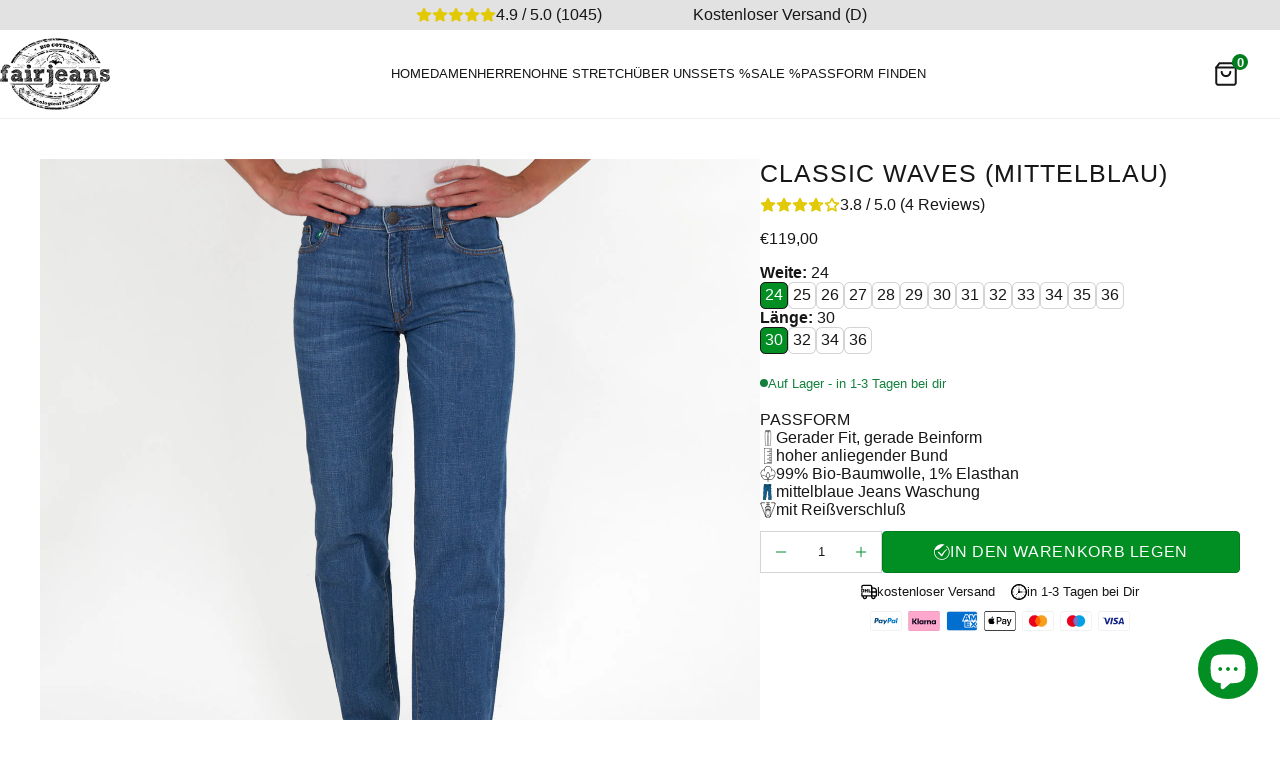

--- FILE ---
content_type: text/html; charset=utf-8
request_url: https://fairjeans.de/products/fairjeans-classic-waves
body_size: 79483
content:
<!doctype html>

<html lang="de">
  <head>
    <!-- Google Consent Mode V2 Consentmo -->
    <!-- Google Consent Mode V2 Advanced Mode integration script for Consentmo GDPR Compliance App -->
    <script id="consentmo-gcmv2-advanced-mode-integration">
      const consentOutOfRegion = {
        analytics: true,
        marketing: true,
        functionality: true,
        adsDataRedaction: false,
        urlPassthrough: false,
      };

      window.dataLayer = window.dataLayer || [];
      function gtag(){dataLayer.push(arguments);}

      gtag('consent', 'default', {
        ad_storage: 'denied',
        ad_personalization: 'denied',
        ad_user_data: 'denied',
        analytics_storage: 'denied',
        functionality_storage: 'denied',
        personalization_storage:'denied',
        security_storage: 'granted',
        wait_for_update: 1500
      });

      document.addEventListener('consentmoSignal_onLoad', function(eventData) {
        const csmLoadSignal = eventData.detail || {isActive:false};
        console.log('LIQUID - consentmoSignal_onLoad event', csmLoadSignal);

        if (!csmLoadSignal.isActive) {
          console.log('LIQUID - isActive false - use consentOutOfRegion');
          gtag('consent', 'update', {
            ad_storage: consentOutOfRegion.marketing ? 'granted' : 'denied',
            ad_personalization: consentOutOfRegion.marketing ? 'granted' : 'denied',
            ad_user_data: consentOutOfRegion.marketing ? 'granted' : 'denied',
            analytics_storage: consentOutOfRegion.analytics ? 'granted' : 'denied',
            functionality_storage: consentOutOfRegion.functionality ? 'granted' : 'denied',
            personalization_storage: consentOutOfRegion.functionality ? 'granted' : 'denied',
            security_storage: 'granted',
          });
          gtag('set', 'ads_data_redaction', consentOutOfRegion.adsDataRedaction);
          gtag('set', 'url_passthrough', consentOutOfRegion.urlPassthrough);
          console.log('LIQUID - dataLayer', window.dataLayer);
        } else {
          console.log('LIQUID - set default-consent and subscribe consentmoSignal for consent-update');
          document.addEventListener('consentmoSignal', function(event) {
            const csmSignal = event.detail;
            const consentState = csmSignal.integration?.gcm?.isEnabled ? csmSignal.integration.gcm.state : csmSignal.state;
            console.log('LIQUID - consentmoSignal event', csmSignal);
            console.log('LIQUID - dataLayer', window.dataLayer);

            gtag('consent', 'update', consentState);
            if (csmSignal.integration?.gcm?.isEnabled) {
              gtag('set', 'ads_data_redaction', csmSignal.integration.gcm.adsDataRedaction);
              gtag('set', 'url_passthrough', csmSignal.integration.gcm.urlPassthrough);
            }
          });
        }
      });
    </script>

    <meta charset="utf-8">
    <meta http-equiv="X-UA-Compatible" content="IE=edge">
    <meta name="viewport" content="width=device-width,initial-scale=1,maximum-scale=1">
    <meta name="theme-color" content="">

    <link rel="canonical" href="https://fairjeans.de/products/fairjeans-classic-waves">

    
      <link
        rel="icon"
        type="image/png"
        href="//fairjeans.de/cdn/shop/files/Logo-fairjeans-1000px-q.jpg?crop=center&height=32&v=1675084795&width=32"
        media="(prefers-color-scheme: dark)"
      >
    

    
      <link
        rel="icon"
        type="image/png"
        href="//fairjeans.de/cdn/shop/files/Logo-fairjeans-1000px-q.jpg?crop=center&height=32&v=1675084795&width=32"
        media="(prefers-color-scheme: light)"
      >
    

      <link rel="preconnect" href="https://fonts.shopifycdn.com" crossorigin>
    

    <title>
      Bio Damen Jeans Classic aus Bio Baumwolle | Faire Mode von fairjeans
</title>

    
      <meta name="description" content="Nachhaltige Jeans für Damen, gerades Bein, Schnitt mit hohem Bund. Klassische Jeans die am Po garantiert nicht absteht. Aus 98% Bio Baumwolle. Nachhaltige Mode aus Freiburg. Bio und fair hergestellt. Kostenloser Versand">
    

    

<!-- Google Consent Mode V2 Consentmo -->
    <!-- Google Consent Mode V2 Advanced Mode integration script for Consentmo GDPR Compliance App -->
    <script id="consentmo-gcmv2-advanced-mode-integration">
      const consentOutOfRegion = {
        analytics: true,
        marketing: true,
        functionality: true,
        adsDataRedaction: false,
        urlPassthrough: false,
      };

      window.dataLayer = window.dataLayer || [];
      function gtag(){dataLayer.push(arguments);}

      gtag('consent', 'default', {
        ad_storage: 'denied',
        ad_personalization: 'denied',
        ad_user_data: 'denied',
        analytics_storage: 'denied',
        functionality_storage: 'denied',
        personalization_storage:'denied',
        security_storage: 'granted',
        wait_for_update: 1500
      });

      document.addEventListener('consentmoSignal_onLoad', function(eventData) {
        const csmLoadSignal = eventData.detail || {isActive:false};
        console.log('LIQUID - consentmoSignal_onLoad event', csmLoadSignal);

        if (!csmLoadSignal.isActive) {
          console.log('LIQUID - isActive false - use consentOutOfRegion');
          gtag('consent', 'update', {
            ad_storage: consentOutOfRegion.marketing ? 'granted' : 'denied',
            ad_personalization: consentOutOfRegion.marketing ? 'granted' : 'denied',
            ad_user_data: consentOutOfRegion.marketing ? 'granted' : 'denied',
            analytics_storage: consentOutOfRegion.analytics ? 'granted' : 'denied',
            functionality_storage: consentOutOfRegion.functionality ? 'granted' : 'denied',
            personalization_storage: consentOutOfRegion.functionality ? 'granted' : 'denied',
            security_storage: 'granted',
          });
          gtag('set', 'ads_data_redaction', consentOutOfRegion.adsDataRedaction);
          gtag('set', 'url_passthrough', consentOutOfRegion.urlPassthrough);
          console.log('LIQUID - dataLayer', window.dataLayer);
        } else {
          console.log('LIQUID - set default-consent and subscribe consentmoSignal for consent-update');
          document.addEventListener('consentmoSignal', function(event) {
            const csmSignal = event.detail;
            const consentState = csmSignal.integration?.gcm?.isEnabled ? csmSignal.integration.gcm.state : csmSignal.state;
            console.log('LIQUID - consentmoSignal event', csmSignal);
            console.log('LIQUID - dataLayer', window.dataLayer);

            gtag('consent', 'update', consentState);
            if (csmSignal.integration?.gcm?.isEnabled) {
              gtag('set', 'ads_data_redaction', csmSignal.integration.gcm.adsDataRedaction);
              gtag('set', 'url_passthrough', csmSignal.integration.gcm.urlPassthrough);
            }
          });
        }
      });
    </script>

<!-- swym -->

<link rel="dns-prefetch" href="https://swymstore-v3starter-01.swymrelay.com" crossorigin>
<link rel="dns-prefetch" href="//swymv3starter-01.azureedge.net/code/swym-shopify.js">
<link rel="preconnect" href="//swymv3starter-01.azureedge.net/code/swym-shopify.js">
<script id="swym-snippet">
  window.swymLandingURL = document.URL;
  window.swymCart = {"note":null,"attributes":{},"original_total_price":0,"total_price":0,"total_discount":0,"total_weight":0.0,"item_count":0,"items":[],"requires_shipping":false,"currency":"EUR","items_subtotal_price":0,"cart_level_discount_applications":[],"checkout_charge_amount":0};
  window.swymPageLoad = function(){
    window.SwymProductVariants = window.SwymProductVariants || {};
    window.SwymHasCartItems = 0 > 0;
    window.SwymPageData = {}, window.SwymProductInfo = {};var variants = [];
    window.SwymProductInfo.product = {"id":6028035063961,"title":"fairjeans - Classic Waves","handle":"fairjeans-classic-waves","description":"\u003cp\u003e\u003cstrong\u003eBeschreibung:\u003c\/strong\u003e\u003c\/p\u003e\n\u003cp\u003eDas sagt eine Kundin: \"\u003cstrong\u003eDie Classic habe ich inzwischen dreimal: zwei dunkle, eine helle. Ich mag das Material sehr gern, es ist fest, sieht richtig wie \"gute, alte\" Bluejeans aus, der gerade Schnitt macht sie zum täglichen Allrounder. Eigentlich brauche ich keine anderen mehr.\"\u003c\/strong\u003e\u003c\/p\u003e\n\u003cp\u003eDie 5-Pocket-Jeans für Damen hat ein\u003cstrong\u003e gerades bis weites Bein\u003c\/strong\u003e und ist wunderbar \u003cstrong\u003ebequem und stylisch\u003c\/strong\u003e. Der \u003cstrong\u003eBund ist hoch und schmal anliegend\u003c\/strong\u003e, um ein Abstehen über dem Po zu vermeiden. Das Modell ist für schmale Taillen geeignet und kann in einer Größe größer bestellt werden, falls eine lockere Passform gewünscht ist. Die Jeans ist vielseitig einsetzbar und eignet sich für umweltbewusste Frauen, die Qualität und Stil schätzen. \u003cbr\u003eDie Jeans besteht aus hochwertiger Bio-Baumwolle. Der Bio-Denim wurde mit Laser und Sauerstoffbleiche \u003cstrong\u003eleicht aufgehellt und etwas ausgewaschen\u003c\/strong\u003e. Die Behandlung aller fairjeans erfolgt stets nach den strengen GOTS Kriterien und ist somit garantiert \u003cstrong\u003eumweltfreundlich und schadstofffrei\u003c\/strong\u003e.\u003cbr\u003eBitte beachten Sie, dass das Modell nicht geeignet ist, wenn Sie eine relativ gerade Körperform mit einem größeren Bauchumfang als der Hüfte haben. \u003cbr\u003eBei der Größenbestimmung empfehlen wir Ihnen, sich \u003cstrong\u003eprimär an der Bundweite zu orientieren\u003c\/strong\u003e und im Zweifelsfall eine Weite größer zu bestellen. \u003cbr\u003eBestellen Sie jetzt und erleben Sie den Komfort und die Nachhaltigkeit dieser Bio-Jeans!\u003cbr\u003e\u003cbr\u003eUnser Model ist 1,70m groß und trägt mit Taillenweite 66cm und Hüftweite 98cm die Größe W28\/L32.\u003cbr data-mce-fragment=\"1\"\u003eSollten Sie die Jeans nicht ganz so eng tragen wollen, bestellen sie sie bitte eine Weite größer.\u003c\/p\u003e","published_at":"2021-06-28T13:06:22+02:00","created_at":"2020-12-21T15:23:59+01:00","vendor":"fairjeans","type":"Damen Jeans","tags":["98 % Biobauwolle 2% Elasthan","Blau","Blau mit used look"],"price":11900,"price_min":11900,"price_max":11900,"available":true,"price_varies":false,"compare_at_price":null,"compare_at_price_min":0,"compare_at_price_max":0,"compare_at_price_varies":false,"variants":[{"id":41682705547417,"title":"24 \/ 30","option1":"24","option2":"30","option3":null,"sku":"FJW-0901-02-W24L30","requires_shipping":true,"taxable":true,"featured_image":null,"available":true,"name":"fairjeans - Classic Waves - 24 \/ 30","public_title":"24 \/ 30","options":["24","30"],"price":11900,"weight":800,"compare_at_price":null,"inventory_management":"shopify","barcode":"0047793057422","requires_selling_plan":false,"selling_plan_allocations":[]},{"id":41682707153049,"title":"24 \/ 32","option1":"24","option2":"32","option3":null,"sku":"FJW-0901-02-W24L32","requires_shipping":true,"taxable":true,"featured_image":null,"available":true,"name":"fairjeans - Classic Waves - 24 \/ 32","public_title":"24 \/ 32","options":["24","32"],"price":11900,"weight":800,"compare_at_price":null,"inventory_management":"shopify","barcode":"0047793057446","requires_selling_plan":false,"selling_plan_allocations":[]},{"id":41682708725913,"title":"24 \/ 34","option1":"24","option2":"34","option3":null,"sku":"FJW-0901-02-W24L34","requires_shipping":true,"taxable":true,"featured_image":null,"available":true,"name":"fairjeans - Classic Waves - 24 \/ 34","public_title":"24 \/ 34","options":["24","34"],"price":11900,"weight":800,"compare_at_price":null,"inventory_management":"shopify","barcode":"0047793057460","requires_selling_plan":false,"selling_plan_allocations":[]},{"id":41682706399385,"title":"25 \/ 30","option1":"25","option2":"30","option3":null,"sku":"FJW-0901-02-W25L30","requires_shipping":true,"taxable":true,"featured_image":null,"available":true,"name":"fairjeans - Classic Waves - 25 \/ 30","public_title":"25 \/ 30","options":["25","30"],"price":11900,"weight":800,"compare_at_price":null,"inventory_management":"shopify","barcode":"0047793057439","requires_selling_plan":false,"selling_plan_allocations":[]},{"id":41682707873945,"title":"25 \/ 32","option1":"25","option2":"32","option3":null,"sku":"FJW-0901-02-W25L32","requires_shipping":true,"taxable":true,"featured_image":null,"available":true,"name":"fairjeans - Classic Waves - 25 \/ 32","public_title":"25 \/ 32","options":["25","32"],"price":11900,"weight":800,"compare_at_price":null,"inventory_management":"shopify","barcode":"0047793057453","requires_selling_plan":false,"selling_plan_allocations":[]},{"id":41682709479577,"title":"25 \/ 34","option1":"25","option2":"34","option3":null,"sku":"FJW-0901-02-W25L34","requires_shipping":true,"taxable":true,"featured_image":null,"available":true,"name":"fairjeans - Classic Waves - 25 \/ 34","public_title":"25 \/ 34","options":["25","34"],"price":11900,"weight":800,"compare_at_price":null,"inventory_management":"shopify","barcode":"0047793057477","requires_selling_plan":false,"selling_plan_allocations":[]},{"id":37547240194201,"title":"26 \/ 30","option1":"26","option2":"30","option3":null,"sku":"FJW-0901-02-W26L30","requires_shipping":true,"taxable":true,"featured_image":null,"available":true,"name":"fairjeans - Classic Waves - 26 \/ 30","public_title":"26 \/ 30","options":["26","30"],"price":11900,"weight":800,"compare_at_price":null,"inventory_management":"shopify","barcode":"0047793055862","requires_selling_plan":false,"selling_plan_allocations":[]},{"id":37547240226969,"title":"26 \/ 32","option1":"26","option2":"32","option3":null,"sku":"FJW-0901-02-W26L32","requires_shipping":true,"taxable":true,"featured_image":null,"available":true,"name":"fairjeans - Classic Waves - 26 \/ 32","public_title":"26 \/ 32","options":["26","32"],"price":11900,"weight":800,"compare_at_price":null,"inventory_management":"shopify","barcode":"0047793055978","requires_selling_plan":false,"selling_plan_allocations":[]},{"id":37547240259737,"title":"26 \/ 34","option1":"26","option2":"34","option3":null,"sku":"FJW-0901-02-W26L34","requires_shipping":true,"taxable":true,"featured_image":null,"available":false,"name":"fairjeans - Classic Waves - 26 \/ 34","public_title":"26 \/ 34","options":["26","34"],"price":11900,"weight":800,"compare_at_price":null,"inventory_management":"shopify","barcode":"0047793054315","requires_selling_plan":false,"selling_plan_allocations":[]},{"id":37547240292505,"title":"26 \/ 36","option1":"26","option2":"36","option3":null,"sku":"FJW-0901-02-W26L36","requires_shipping":true,"taxable":true,"featured_image":null,"available":false,"name":"fairjeans - Classic Waves - 26 \/ 36","public_title":"26 \/ 36","options":["26","36"],"price":11900,"weight":800,"compare_at_price":null,"inventory_management":"shopify","barcode":"0047793054421","requires_selling_plan":false,"selling_plan_allocations":[]},{"id":37547240325273,"title":"27 \/ 30","option1":"27","option2":"30","option3":null,"sku":"FJW-0901-02-W27L30","requires_shipping":true,"taxable":true,"featured_image":null,"available":true,"name":"fairjeans - Classic Waves - 27 \/ 30","public_title":"27 \/ 30","options":["27","30"],"price":11900,"weight":800,"compare_at_price":null,"inventory_management":"shopify","barcode":"0047793055879","requires_selling_plan":false,"selling_plan_allocations":[]},{"id":37547240358041,"title":"27 \/ 32","option1":"27","option2":"32","option3":null,"sku":"FJW-0901-02-W27L32","requires_shipping":true,"taxable":true,"featured_image":null,"available":true,"name":"fairjeans - Classic Waves - 27 \/ 32","public_title":"27 \/ 32","options":["27","32"],"price":11900,"weight":800,"compare_at_price":null,"inventory_management":"shopify","barcode":"0047793054216","requires_selling_plan":false,"selling_plan_allocations":[]},{"id":37547240390809,"title":"27 \/ 34","option1":"27","option2":"34","option3":null,"sku":"FJW-0901-02-W27L34","requires_shipping":true,"taxable":true,"featured_image":null,"available":true,"name":"fairjeans - Classic Waves - 27 \/ 34","public_title":"27 \/ 34","options":["27","34"],"price":11900,"weight":800,"compare_at_price":null,"inventory_management":"shopify","barcode":"0047793054322","requires_selling_plan":false,"selling_plan_allocations":[]},{"id":37547240423577,"title":"27 \/ 36","option1":"27","option2":"36","option3":null,"sku":"FJW-0901-02-W27L36","requires_shipping":true,"taxable":true,"featured_image":null,"available":true,"name":"fairjeans - Classic Waves - 27 \/ 36","public_title":"27 \/ 36","options":["27","36"],"price":11900,"weight":800,"compare_at_price":null,"inventory_management":"shopify","barcode":"0047793054438","requires_selling_plan":false,"selling_plan_allocations":[]},{"id":37547240456345,"title":"28 \/ 30","option1":"28","option2":"30","option3":null,"sku":"FJW-0901-02-W28L30","requires_shipping":true,"taxable":true,"featured_image":null,"available":true,"name":"fairjeans - Classic Waves - 28 \/ 30","public_title":"28 \/ 30","options":["28","30"],"price":11900,"weight":800,"compare_at_price":null,"inventory_management":"shopify","barcode":"0047793055886","requires_selling_plan":false,"selling_plan_allocations":[]},{"id":37547240489113,"title":"28 \/ 32","option1":"28","option2":"32","option3":null,"sku":"FJW-0901-02-W28L32","requires_shipping":true,"taxable":true,"featured_image":null,"available":true,"name":"fairjeans - Classic Waves - 28 \/ 32","public_title":"28 \/ 32","options":["28","32"],"price":11900,"weight":800,"compare_at_price":null,"inventory_management":"shopify","barcode":"0047793054223","requires_selling_plan":false,"selling_plan_allocations":[]},{"id":37547240521881,"title":"28 \/ 34","option1":"28","option2":"34","option3":null,"sku":"FJW-0901-02-W28L34","requires_shipping":true,"taxable":true,"featured_image":null,"available":true,"name":"fairjeans - Classic Waves - 28 \/ 34","public_title":"28 \/ 34","options":["28","34"],"price":11900,"weight":800,"compare_at_price":null,"inventory_management":"shopify","barcode":"0047793054339","requires_selling_plan":false,"selling_plan_allocations":[]},{"id":37547240554649,"title":"28 \/ 36","option1":"28","option2":"36","option3":null,"sku":"FJW-0901-02-W28L36","requires_shipping":true,"taxable":true,"featured_image":null,"available":true,"name":"fairjeans - Classic Waves - 28 \/ 36","public_title":"28 \/ 36","options":["28","36"],"price":11900,"weight":800,"compare_at_price":null,"inventory_management":"shopify","barcode":"0047793054445","requires_selling_plan":false,"selling_plan_allocations":[]},{"id":37547240587417,"title":"29 \/ 30","option1":"29","option2":"30","option3":null,"sku":"FJW-0901-02-W29L30","requires_shipping":true,"taxable":true,"featured_image":null,"available":false,"name":"fairjeans - Classic Waves - 29 \/ 30","public_title":"29 \/ 30","options":["29","30"],"price":11900,"weight":800,"compare_at_price":null,"inventory_management":"shopify","barcode":"0047793055893","requires_selling_plan":false,"selling_plan_allocations":[]},{"id":37547240620185,"title":"29 \/ 32","option1":"29","option2":"32","option3":null,"sku":"FJW-0901-02-W29L32","requires_shipping":true,"taxable":true,"featured_image":null,"available":true,"name":"fairjeans - Classic Waves - 29 \/ 32","public_title":"29 \/ 32","options":["29","32"],"price":11900,"weight":700,"compare_at_price":null,"inventory_management":"shopify","barcode":"0047793054230","requires_selling_plan":false,"selling_plan_allocations":[]},{"id":37547240652953,"title":"29 \/ 34","option1":"29","option2":"34","option3":null,"sku":"FJW-0901-02-W29L34","requires_shipping":true,"taxable":true,"featured_image":null,"available":true,"name":"fairjeans - Classic Waves - 29 \/ 34","public_title":"29 \/ 34","options":["29","34"],"price":11900,"weight":700,"compare_at_price":null,"inventory_management":"shopify","barcode":"0047793054346","requires_selling_plan":false,"selling_plan_allocations":[]},{"id":37547240685721,"title":"29 \/ 36","option1":"29","option2":"36","option3":null,"sku":"FJW-0901-02-W29L36","requires_shipping":true,"taxable":true,"featured_image":null,"available":true,"name":"fairjeans - Classic Waves - 29 \/ 36","public_title":"29 \/ 36","options":["29","36"],"price":11900,"weight":800,"compare_at_price":null,"inventory_management":"shopify","barcode":"0047793054452","requires_selling_plan":false,"selling_plan_allocations":[]},{"id":37547240718489,"title":"30 \/ 30","option1":"30","option2":"30","option3":null,"sku":"FJW-0901-02-W30L30","requires_shipping":true,"taxable":true,"featured_image":null,"available":false,"name":"fairjeans - Classic Waves - 30 \/ 30","public_title":"30 \/ 30","options":["30","30"],"price":11900,"weight":800,"compare_at_price":null,"inventory_management":"shopify","barcode":"0047793055909","requires_selling_plan":false,"selling_plan_allocations":[]},{"id":37547240751257,"title":"30 \/ 32","option1":"30","option2":"32","option3":null,"sku":"FJW-0901-02-W30L32","requires_shipping":true,"taxable":true,"featured_image":null,"available":true,"name":"fairjeans - Classic Waves - 30 \/ 32","public_title":"30 \/ 32","options":["30","32"],"price":11900,"weight":700,"compare_at_price":null,"inventory_management":"shopify","barcode":"0047793054247","requires_selling_plan":false,"selling_plan_allocations":[]},{"id":37547240784025,"title":"30 \/ 34","option1":"30","option2":"34","option3":null,"sku":"FJW-0901-02-W30L34","requires_shipping":true,"taxable":true,"featured_image":null,"available":true,"name":"fairjeans - Classic Waves - 30 \/ 34","public_title":"30 \/ 34","options":["30","34"],"price":11900,"weight":700,"compare_at_price":null,"inventory_management":"shopify","barcode":"0047793054353","requires_selling_plan":false,"selling_plan_allocations":[]},{"id":37547240816793,"title":"30 \/ 36","option1":"30","option2":"36","option3":null,"sku":"FJW-0901-02-W30L36","requires_shipping":true,"taxable":true,"featured_image":null,"available":false,"name":"fairjeans - Classic Waves - 30 \/ 36","public_title":"30 \/ 36","options":["30","36"],"price":11900,"weight":800,"compare_at_price":null,"inventory_management":"shopify","barcode":"0047793054469","requires_selling_plan":false,"selling_plan_allocations":[]},{"id":37547240849561,"title":"31 \/ 30","option1":"31","option2":"30","option3":null,"sku":"FJW-0901-02-W31L30","requires_shipping":true,"taxable":true,"featured_image":null,"available":true,"name":"fairjeans - Classic Waves - 31 \/ 30","public_title":"31 \/ 30","options":["31","30"],"price":11900,"weight":800,"compare_at_price":null,"inventory_management":"shopify","barcode":"0047793055916","requires_selling_plan":false,"selling_plan_allocations":[]},{"id":37547240882329,"title":"31 \/ 32","option1":"31","option2":"32","option3":null,"sku":"FJW-0901-02-W31L32","requires_shipping":true,"taxable":true,"featured_image":null,"available":false,"name":"fairjeans - Classic Waves - 31 \/ 32","public_title":"31 \/ 32","options":["31","32"],"price":11900,"weight":700,"compare_at_price":null,"inventory_management":"shopify","barcode":"0047793054254","requires_selling_plan":false,"selling_plan_allocations":[]},{"id":37547240915097,"title":"31 \/ 34","option1":"31","option2":"34","option3":null,"sku":"FJW-0901-02-W31L34","requires_shipping":true,"taxable":true,"featured_image":null,"available":false,"name":"fairjeans - Classic Waves - 31 \/ 34","public_title":"31 \/ 34","options":["31","34"],"price":11900,"weight":700,"compare_at_price":null,"inventory_management":"shopify","barcode":"0047793054360","requires_selling_plan":false,"selling_plan_allocations":[]},{"id":37547240947865,"title":"31 \/ 36","option1":"31","option2":"36","option3":null,"sku":"FJW-0901-02-W31L36","requires_shipping":true,"taxable":true,"featured_image":null,"available":false,"name":"fairjeans - Classic Waves - 31 \/ 36","public_title":"31 \/ 36","options":["31","36"],"price":11900,"weight":700,"compare_at_price":null,"inventory_management":"shopify","barcode":"0047793054476","requires_selling_plan":false,"selling_plan_allocations":[]},{"id":37547240980633,"title":"32 \/ 30","option1":"32","option2":"30","option3":null,"sku":"FJW-0901-02-W32L30","requires_shipping":true,"taxable":true,"featured_image":null,"available":true,"name":"fairjeans - Classic Waves - 32 \/ 30","public_title":"32 \/ 30","options":["32","30"],"price":11900,"weight":800,"compare_at_price":null,"inventory_management":"shopify","barcode":"0047793055923","requires_selling_plan":false,"selling_plan_allocations":[]},{"id":37547241013401,"title":"32 \/ 32","option1":"32","option2":"32","option3":null,"sku":"FJW-0901-02-W32L32","requires_shipping":true,"taxable":true,"featured_image":null,"available":true,"name":"fairjeans - Classic Waves - 32 \/ 32","public_title":"32 \/ 32","options":["32","32"],"price":11900,"weight":700,"compare_at_price":null,"inventory_management":"shopify","barcode":"0047793054261","requires_selling_plan":false,"selling_plan_allocations":[]},{"id":37547241046169,"title":"32 \/ 34","option1":"32","option2":"34","option3":null,"sku":"FJW-0901-02-W32L34","requires_shipping":true,"taxable":true,"featured_image":null,"available":false,"name":"fairjeans - Classic Waves - 32 \/ 34","public_title":"32 \/ 34","options":["32","34"],"price":11900,"weight":700,"compare_at_price":null,"inventory_management":"shopify","barcode":"0047793054377","requires_selling_plan":false,"selling_plan_allocations":[]},{"id":37547241078937,"title":"32 \/ 36","option1":"32","option2":"36","option3":null,"sku":"FJW-0901-02-W32L36","requires_shipping":true,"taxable":true,"featured_image":null,"available":false,"name":"fairjeans - Classic Waves - 32 \/ 36","public_title":"32 \/ 36","options":["32","36"],"price":11900,"weight":700,"compare_at_price":null,"inventory_management":"shopify","barcode":"0047793054483","requires_selling_plan":false,"selling_plan_allocations":[]},{"id":37547241111705,"title":"33 \/ 30","option1":"33","option2":"30","option3":null,"sku":"FJW-0901-02-W33L30","requires_shipping":true,"taxable":true,"featured_image":null,"available":false,"name":"fairjeans - Classic Waves - 33 \/ 30","public_title":"33 \/ 30","options":["33","30"],"price":11900,"weight":800,"compare_at_price":null,"inventory_management":"shopify","barcode":"0047793055930","requires_selling_plan":false,"selling_plan_allocations":[]},{"id":37547241144473,"title":"33 \/ 32","option1":"33","option2":"32","option3":null,"sku":"FJW-0901-02-W33L32","requires_shipping":true,"taxable":true,"featured_image":null,"available":false,"name":"fairjeans - Classic Waves - 33 \/ 32","public_title":"33 \/ 32","options":["33","32"],"price":11900,"weight":700,"compare_at_price":null,"inventory_management":"shopify","barcode":"0047793054278","requires_selling_plan":false,"selling_plan_allocations":[]},{"id":37547241177241,"title":"33 \/ 34","option1":"33","option2":"34","option3":null,"sku":"FJW-0901-02-W33L34","requires_shipping":true,"taxable":true,"featured_image":null,"available":false,"name":"fairjeans - Classic Waves - 33 \/ 34","public_title":"33 \/ 34","options":["33","34"],"price":11900,"weight":700,"compare_at_price":null,"inventory_management":"shopify","barcode":"0047793054384","requires_selling_plan":false,"selling_plan_allocations":[]},{"id":37547241210009,"title":"33 \/ 36","option1":"33","option2":"36","option3":null,"sku":"FJW-0901-02-W33L36","requires_shipping":true,"taxable":true,"featured_image":null,"available":false,"name":"fairjeans - Classic Waves - 33 \/ 36","public_title":"33 \/ 36","options":["33","36"],"price":11900,"weight":800,"compare_at_price":null,"inventory_management":"shopify","barcode":"0047793054490","requires_selling_plan":false,"selling_plan_allocations":[]},{"id":37547241242777,"title":"34 \/ 30","option1":"34","option2":"30","option3":null,"sku":"FJW-0901-02-W34L30","requires_shipping":true,"taxable":true,"featured_image":null,"available":false,"name":"fairjeans - Classic Waves - 34 \/ 30","public_title":"34 \/ 30","options":["34","30"],"price":11900,"weight":800,"compare_at_price":null,"inventory_management":"shopify","barcode":"0047793055947","requires_selling_plan":false,"selling_plan_allocations":[]},{"id":37547241275545,"title":"34 \/ 32","option1":"34","option2":"32","option3":null,"sku":"FJW-0901-02-W34L32","requires_shipping":true,"taxable":true,"featured_image":null,"available":false,"name":"fairjeans - Classic Waves - 34 \/ 32","public_title":"34 \/ 32","options":["34","32"],"price":11900,"weight":700,"compare_at_price":null,"inventory_management":"shopify","barcode":"0047793054285","requires_selling_plan":false,"selling_plan_allocations":[]},{"id":37547241308313,"title":"34 \/ 34","option1":"34","option2":"34","option3":null,"sku":"FJW-0901-02-W34L34","requires_shipping":true,"taxable":true,"featured_image":null,"available":false,"name":"fairjeans - Classic Waves - 34 \/ 34","public_title":"34 \/ 34","options":["34","34"],"price":11900,"weight":700,"compare_at_price":null,"inventory_management":"shopify","barcode":"0047793054391","requires_selling_plan":false,"selling_plan_allocations":[]},{"id":37547241341081,"title":"34 \/ 36","option1":"34","option2":"36","option3":null,"sku":"FJW-0901-02-W34L36","requires_shipping":true,"taxable":true,"featured_image":null,"available":false,"name":"fairjeans - Classic Waves - 34 \/ 36","public_title":"34 \/ 36","options":["34","36"],"price":11900,"weight":700,"compare_at_price":null,"inventory_management":"shopify","barcode":"0047793054506","requires_selling_plan":false,"selling_plan_allocations":[]},{"id":37547241373849,"title":"35 \/ 30","option1":"35","option2":"30","option3":null,"sku":"FJW-0901-02-W35L30","requires_shipping":true,"taxable":true,"featured_image":null,"available":false,"name":"fairjeans - Classic Waves - 35 \/ 30","public_title":"35 \/ 30","options":["35","30"],"price":11900,"weight":800,"compare_at_price":null,"inventory_management":"shopify","barcode":"0047793055954","requires_selling_plan":false,"selling_plan_allocations":[]},{"id":37547241406617,"title":"35 \/ 32","option1":"35","option2":"32","option3":null,"sku":"FJW-0901-02-W35L32","requires_shipping":true,"taxable":true,"featured_image":null,"available":false,"name":"fairjeans - Classic Waves - 35 \/ 32","public_title":"35 \/ 32","options":["35","32"],"price":11900,"weight":700,"compare_at_price":null,"inventory_management":"shopify","barcode":"0047793054292","requires_selling_plan":false,"selling_plan_allocations":[]},{"id":37547241439385,"title":"35 \/ 34","option1":"35","option2":"34","option3":null,"sku":"FJW-0901-02-W35L34","requires_shipping":true,"taxable":true,"featured_image":null,"available":false,"name":"fairjeans - Classic Waves - 35 \/ 34","public_title":"35 \/ 34","options":["35","34"],"price":11900,"weight":700,"compare_at_price":null,"inventory_management":"shopify","barcode":"0047793054407","requires_selling_plan":false,"selling_plan_allocations":[]},{"id":37547241472153,"title":"35 \/ 36","option1":"35","option2":"36","option3":null,"sku":"FJW-0901-02-W35L36","requires_shipping":true,"taxable":true,"featured_image":null,"available":false,"name":"fairjeans - Classic Waves - 35 \/ 36","public_title":"35 \/ 36","options":["35","36"],"price":11900,"weight":800,"compare_at_price":null,"inventory_management":"shopify","barcode":"0047793054513","requires_selling_plan":false,"selling_plan_allocations":[]},{"id":37547241504921,"title":"36 \/ 30","option1":"36","option2":"30","option3":null,"sku":"FJW-0901-02-W36L30","requires_shipping":true,"taxable":true,"featured_image":null,"available":false,"name":"fairjeans - Classic Waves - 36 \/ 30","public_title":"36 \/ 30","options":["36","30"],"price":11900,"weight":800,"compare_at_price":null,"inventory_management":"shopify","barcode":"0047793055961","requires_selling_plan":false,"selling_plan_allocations":[]},{"id":37547241537689,"title":"36 \/ 32","option1":"36","option2":"32","option3":null,"sku":"FJW-0901-02-W36L32","requires_shipping":true,"taxable":true,"featured_image":null,"available":false,"name":"fairjeans - Classic Waves - 36 \/ 32","public_title":"36 \/ 32","options":["36","32"],"price":11900,"weight":700,"compare_at_price":null,"inventory_management":"shopify","barcode":"0047793054308","requires_selling_plan":false,"selling_plan_allocations":[]},{"id":37547241570457,"title":"36 \/ 34","option1":"36","option2":"34","option3":null,"sku":"FJW-0901-02-W36L34","requires_shipping":true,"taxable":true,"featured_image":null,"available":false,"name":"fairjeans - Classic Waves - 36 \/ 34","public_title":"36 \/ 34","options":["36","34"],"price":11900,"weight":700,"compare_at_price":null,"inventory_management":"shopify","barcode":"0047793054414","requires_selling_plan":false,"selling_plan_allocations":[]},{"id":37547241603225,"title":"36 \/ 36","option1":"36","option2":"36","option3":null,"sku":"FJW-0901-02-W36L36","requires_shipping":true,"taxable":true,"featured_image":null,"available":false,"name":"fairjeans - Classic Waves - 36 \/ 36","public_title":"36 \/ 36","options":["36","36"],"price":11900,"weight":800,"compare_at_price":null,"inventory_management":"shopify","barcode":"0047793054520","requires_selling_plan":false,"selling_plan_allocations":[]}],"images":["\/\/fairjeans.de\/cdn\/shop\/products\/fairjeans-Classic-Waves-02.jpg?v=1624446224","\/\/fairjeans.de\/cdn\/shop\/products\/fairjeans-Classic-Waves-01.jpg?v=1624446224","\/\/fairjeans.de\/cdn\/shop\/products\/fairjeans-Classic-Waves-03.jpg?v=1624446219","\/\/fairjeans.de\/cdn\/shop\/products\/fairjeans-Classic-Waves-04.jpg?v=1624446219","\/\/fairjeans.de\/cdn\/shop\/products\/fairjeans-Classic-Waves-05.jpg?v=1624446219","\/\/fairjeans.de\/cdn\/shop\/products\/fairjeans-Classic-Waves-06.jpg?v=1624446219","\/\/fairjeans.de\/cdn\/shop\/files\/GOTS-1200.jpg?v=1763656537"],"featured_image":"\/\/fairjeans.de\/cdn\/shop\/products\/fairjeans-Classic-Waves-02.jpg?v=1624446224","options":["Weite","Länge"],"media":[{"alt":"Damenjeans von fairjeans: Regular Fit aus Bio-Baumwolle mit hohem, schmal anliegendem Bund auf Bauchnabelhöhe - verhindert lästiges Abstehen der Hose hinten.","id":23062006628505,"position":1,"preview_image":{"aspect_ratio":1.0,"height":1400,"width":1400,"src":"\/\/fairjeans.de\/cdn\/shop\/products\/fairjeans-Classic-Waves-02.jpg?v=1624446224"},"aspect_ratio":1.0,"height":1400,"media_type":"image","src":"\/\/fairjeans.de\/cdn\/shop\/products\/fairjeans-Classic-Waves-02.jpg?v=1624446224","width":1400},{"alt":"Bio-Baumwolljeans von fairjeans: Damen Regular Fit mit hohem, schmal anliegendem Bund auf Bauchnabelhöhe - leichter Used-Look für einen lässigen Look.","id":23062006595737,"position":2,"preview_image":{"aspect_ratio":1.0,"height":1400,"width":1400,"src":"\/\/fairjeans.de\/cdn\/shop\/products\/fairjeans-Classic-Waves-01.jpg?v=1624446224"},"aspect_ratio":1.0,"height":1400,"media_type":"image","src":"\/\/fairjeans.de\/cdn\/shop\/products\/fairjeans-Classic-Waves-01.jpg?v=1624446224","width":1400},{"alt":"Damen Regular Fit Jeans von fairjeans: Hoher, schmal anliegender Bund auf Bauchnabelhöhe aus Bio-Baumwolle - leichter Used-Look und optimaler Sitz am Po.","id":23062006661273,"position":3,"preview_image":{"aspect_ratio":1.0,"height":1400,"width":1400,"src":"\/\/fairjeans.de\/cdn\/shop\/products\/fairjeans-Classic-Waves-03.jpg?v=1624446219"},"aspect_ratio":1.0,"height":1400,"media_type":"image","src":"\/\/fairjeans.de\/cdn\/shop\/products\/fairjeans-Classic-Waves-03.jpg?v=1624446219","width":1400},{"alt":"fairjeans Damenjeans: Regular Fit mit hohem, schmal anliegendem Bund auf Bauchnabelhöhe aus Bio-Baumwolle - bequem, stylisch und mit perfektem Sitz am Po.","id":23062006694041,"position":4,"preview_image":{"aspect_ratio":1.0,"height":1400,"width":1400,"src":"\/\/fairjeans.de\/cdn\/shop\/products\/fairjeans-Classic-Waves-04.jpg?v=1624446219"},"aspect_ratio":1.0,"height":1400,"media_type":"image","src":"\/\/fairjeans.de\/cdn\/shop\/products\/fairjeans-Classic-Waves-04.jpg?v=1624446219","width":1400},{"alt":"fairjeans Damenjeans: Regular Fit mit hohem Bund aus Bio-Baumwolle - schmal anliegend auf Bauchnabelhöhe und zeitlos im Design. Leichter Used Look.","id":23062006726809,"position":5,"preview_image":{"aspect_ratio":1.0,"height":1400,"width":1400,"src":"\/\/fairjeans.de\/cdn\/shop\/products\/fairjeans-Classic-Waves-05.jpg?v=1624446219"},"aspect_ratio":1.0,"height":1400,"media_type":"image","src":"\/\/fairjeans.de\/cdn\/shop\/products\/fairjeans-Classic-Waves-05.jpg?v=1624446219","width":1400},{"alt":null,"id":23062006759577,"position":6,"preview_image":{"aspect_ratio":1.0,"height":1400,"width":1400,"src":"\/\/fairjeans.de\/cdn\/shop\/products\/fairjeans-Classic-Waves-06.jpg?v=1624446219"},"aspect_ratio":1.0,"height":1400,"media_type":"image","src":"\/\/fairjeans.de\/cdn\/shop\/products\/fairjeans-Classic-Waves-06.jpg?v=1624446219","width":1400},{"alt":"Jeans von fairjeans sind GOTS zertifiziert","id":62046372561160,"position":7,"preview_image":{"aspect_ratio":1.0,"height":1200,"width":1200,"src":"\/\/fairjeans.de\/cdn\/shop\/files\/GOTS-1200.jpg?v=1763656537"},"aspect_ratio":1.0,"height":1200,"media_type":"image","src":"\/\/fairjeans.de\/cdn\/shop\/files\/GOTS-1200.jpg?v=1763656537","width":1200}],"requires_selling_plan":false,"selling_plan_groups":[],"content":"\u003cp\u003e\u003cstrong\u003eBeschreibung:\u003c\/strong\u003e\u003c\/p\u003e\n\u003cp\u003eDas sagt eine Kundin: \"\u003cstrong\u003eDie Classic habe ich inzwischen dreimal: zwei dunkle, eine helle. Ich mag das Material sehr gern, es ist fest, sieht richtig wie \"gute, alte\" Bluejeans aus, der gerade Schnitt macht sie zum täglichen Allrounder. Eigentlich brauche ich keine anderen mehr.\"\u003c\/strong\u003e\u003c\/p\u003e\n\u003cp\u003eDie 5-Pocket-Jeans für Damen hat ein\u003cstrong\u003e gerades bis weites Bein\u003c\/strong\u003e und ist wunderbar \u003cstrong\u003ebequem und stylisch\u003c\/strong\u003e. Der \u003cstrong\u003eBund ist hoch und schmal anliegend\u003c\/strong\u003e, um ein Abstehen über dem Po zu vermeiden. Das Modell ist für schmale Taillen geeignet und kann in einer Größe größer bestellt werden, falls eine lockere Passform gewünscht ist. Die Jeans ist vielseitig einsetzbar und eignet sich für umweltbewusste Frauen, die Qualität und Stil schätzen. \u003cbr\u003eDie Jeans besteht aus hochwertiger Bio-Baumwolle. Der Bio-Denim wurde mit Laser und Sauerstoffbleiche \u003cstrong\u003eleicht aufgehellt und etwas ausgewaschen\u003c\/strong\u003e. Die Behandlung aller fairjeans erfolgt stets nach den strengen GOTS Kriterien und ist somit garantiert \u003cstrong\u003eumweltfreundlich und schadstofffrei\u003c\/strong\u003e.\u003cbr\u003eBitte beachten Sie, dass das Modell nicht geeignet ist, wenn Sie eine relativ gerade Körperform mit einem größeren Bauchumfang als der Hüfte haben. \u003cbr\u003eBei der Größenbestimmung empfehlen wir Ihnen, sich \u003cstrong\u003eprimär an der Bundweite zu orientieren\u003c\/strong\u003e und im Zweifelsfall eine Weite größer zu bestellen. \u003cbr\u003eBestellen Sie jetzt und erleben Sie den Komfort und die Nachhaltigkeit dieser Bio-Jeans!\u003cbr\u003e\u003cbr\u003eUnser Model ist 1,70m groß und trägt mit Taillenweite 66cm und Hüftweite 98cm die Größe W28\/L32.\u003cbr data-mce-fragment=\"1\"\u003eSollten Sie die Jeans nicht ganz so eng tragen wollen, bestellen sie sie bitte eine Weite größer.\u003c\/p\u003e"};
    window.SwymProductInfo.variants = window.SwymProductInfo.product.variants;
    var piu = "\/\/fairjeans.de\/cdn\/shop\/products\/fairjeans-Classic-Waves-02_620x620.jpg?v=1624446224";
    
      SwymProductVariants[41682705547417] = {
        empi:window.SwymProductInfo.product.id,epi:41682705547417,
        dt: "fairjeans - Classic Waves",
        du: "https://fairjeans.de/products/fairjeans-classic-waves",
        iu:  piu ,
        stk: 4,
        pr: 11900/100,
        ct: window.SwymProductInfo.product.type,
        
        variants: [{ "24 \/ 30" : 41682705547417}]
      };
      SwymProductVariants[41682707153049] = {
        empi:window.SwymProductInfo.product.id,epi:41682707153049,
        dt: "fairjeans - Classic Waves",
        du: "https://fairjeans.de/products/fairjeans-classic-waves",
        iu:  piu ,
        stk: 4,
        pr: 11900/100,
        ct: window.SwymProductInfo.product.type,
        
        variants: [{ "24 \/ 32" : 41682707153049}]
      };
      SwymProductVariants[41682708725913] = {
        empi:window.SwymProductInfo.product.id,epi:41682708725913,
        dt: "fairjeans - Classic Waves",
        du: "https://fairjeans.de/products/fairjeans-classic-waves",
        iu:  piu ,
        stk: 4,
        pr: 11900/100,
        ct: window.SwymProductInfo.product.type,
        
        variants: [{ "24 \/ 34" : 41682708725913}]
      };
      SwymProductVariants[41682706399385] = {
        empi:window.SwymProductInfo.product.id,epi:41682706399385,
        dt: "fairjeans - Classic Waves",
        du: "https://fairjeans.de/products/fairjeans-classic-waves",
        iu:  piu ,
        stk: 4,
        pr: 11900/100,
        ct: window.SwymProductInfo.product.type,
        
        variants: [{ "25 \/ 30" : 41682706399385}]
      };
      SwymProductVariants[41682707873945] = {
        empi:window.SwymProductInfo.product.id,epi:41682707873945,
        dt: "fairjeans - Classic Waves",
        du: "https://fairjeans.de/products/fairjeans-classic-waves",
        iu:  piu ,
        stk: 5,
        pr: 11900/100,
        ct: window.SwymProductInfo.product.type,
        
        variants: [{ "25 \/ 32" : 41682707873945}]
      };
      SwymProductVariants[41682709479577] = {
        empi:window.SwymProductInfo.product.id,epi:41682709479577,
        dt: "fairjeans - Classic Waves",
        du: "https://fairjeans.de/products/fairjeans-classic-waves",
        iu:  piu ,
        stk: 6,
        pr: 11900/100,
        ct: window.SwymProductInfo.product.type,
        
        variants: [{ "25 \/ 34" : 41682709479577}]
      };
      SwymProductVariants[37547240194201] = {
        empi:window.SwymProductInfo.product.id,epi:37547240194201,
        dt: "fairjeans - Classic Waves",
        du: "https://fairjeans.de/products/fairjeans-classic-waves",
        iu:  piu ,
        stk: 6,
        pr: 11900/100,
        ct: window.SwymProductInfo.product.type,
        
        variants: [{ "26 \/ 30" : 37547240194201}]
      };
      SwymProductVariants[37547240226969] = {
        empi:window.SwymProductInfo.product.id,epi:37547240226969,
        dt: "fairjeans - Classic Waves",
        du: "https://fairjeans.de/products/fairjeans-classic-waves",
        iu:  piu ,
        stk: 10,
        pr: 11900/100,
        ct: window.SwymProductInfo.product.type,
        
        variants: [{ "26 \/ 32" : 37547240226969}]
      };
      SwymProductVariants[37547240259737] = {
        empi:window.SwymProductInfo.product.id,epi:37547240259737,
        dt: "fairjeans - Classic Waves",
        du: "https://fairjeans.de/products/fairjeans-classic-waves",
        iu:  piu ,
        stk: 0,
        pr: 11900/100,
        ct: window.SwymProductInfo.product.type,
        
        variants: [{ "26 \/ 34" : 37547240259737}]
      };
      SwymProductVariants[37547240292505] = {
        empi:window.SwymProductInfo.product.id,epi:37547240292505,
        dt: "fairjeans - Classic Waves",
        du: "https://fairjeans.de/products/fairjeans-classic-waves",
        iu:  piu ,
        stk: 0,
        pr: 11900/100,
        ct: window.SwymProductInfo.product.type,
        
        variants: [{ "26 \/ 36" : 37547240292505}]
      };
      SwymProductVariants[37547240325273] = {
        empi:window.SwymProductInfo.product.id,epi:37547240325273,
        dt: "fairjeans - Classic Waves",
        du: "https://fairjeans.de/products/fairjeans-classic-waves",
        iu:  piu ,
        stk: 4,
        pr: 11900/100,
        ct: window.SwymProductInfo.product.type,
        
        variants: [{ "27 \/ 30" : 37547240325273}]
      };
      SwymProductVariants[37547240358041] = {
        empi:window.SwymProductInfo.product.id,epi:37547240358041,
        dt: "fairjeans - Classic Waves",
        du: "https://fairjeans.de/products/fairjeans-classic-waves",
        iu:  piu ,
        stk: 9,
        pr: 11900/100,
        ct: window.SwymProductInfo.product.type,
        
        variants: [{ "27 \/ 32" : 37547240358041}]
      };
      SwymProductVariants[37547240390809] = {
        empi:window.SwymProductInfo.product.id,epi:37547240390809,
        dt: "fairjeans - Classic Waves",
        du: "https://fairjeans.de/products/fairjeans-classic-waves",
        iu:  piu ,
        stk: 8,
        pr: 11900/100,
        ct: window.SwymProductInfo.product.type,
        
        variants: [{ "27 \/ 34" : 37547240390809}]
      };
      SwymProductVariants[37547240423577] = {
        empi:window.SwymProductInfo.product.id,epi:37547240423577,
        dt: "fairjeans - Classic Waves",
        du: "https://fairjeans.de/products/fairjeans-classic-waves",
        iu:  piu ,
        stk: 3,
        pr: 11900/100,
        ct: window.SwymProductInfo.product.type,
        
        variants: [{ "27 \/ 36" : 37547240423577}]
      };
      SwymProductVariants[37547240456345] = {
        empi:window.SwymProductInfo.product.id,epi:37547240456345,
        dt: "fairjeans - Classic Waves",
        du: "https://fairjeans.de/products/fairjeans-classic-waves",
        iu:  piu ,
        stk: 2,
        pr: 11900/100,
        ct: window.SwymProductInfo.product.type,
        
        variants: [{ "28 \/ 30" : 37547240456345}]
      };
      SwymProductVariants[37547240489113] = {
        empi:window.SwymProductInfo.product.id,epi:37547240489113,
        dt: "fairjeans - Classic Waves",
        du: "https://fairjeans.de/products/fairjeans-classic-waves",
        iu:  piu ,
        stk: 1,
        pr: 11900/100,
        ct: window.SwymProductInfo.product.type,
        
        variants: [{ "28 \/ 32" : 37547240489113}]
      };
      SwymProductVariants[37547240521881] = {
        empi:window.SwymProductInfo.product.id,epi:37547240521881,
        dt: "fairjeans - Classic Waves",
        du: "https://fairjeans.de/products/fairjeans-classic-waves",
        iu:  piu ,
        stk: 1,
        pr: 11900/100,
        ct: window.SwymProductInfo.product.type,
        
        variants: [{ "28 \/ 34" : 37547240521881}]
      };
      SwymProductVariants[37547240554649] = {
        empi:window.SwymProductInfo.product.id,epi:37547240554649,
        dt: "fairjeans - Classic Waves",
        du: "https://fairjeans.de/products/fairjeans-classic-waves",
        iu:  piu ,
        stk: 1,
        pr: 11900/100,
        ct: window.SwymProductInfo.product.type,
        
        variants: [{ "28 \/ 36" : 37547240554649}]
      };
      SwymProductVariants[37547240587417] = {
        empi:window.SwymProductInfo.product.id,epi:37547240587417,
        dt: "fairjeans - Classic Waves",
        du: "https://fairjeans.de/products/fairjeans-classic-waves",
        iu:  piu ,
        stk: 0,
        pr: 11900/100,
        ct: window.SwymProductInfo.product.type,
        
        variants: [{ "29 \/ 30" : 37547240587417}]
      };
      SwymProductVariants[37547240620185] = {
        empi:window.SwymProductInfo.product.id,epi:37547240620185,
        dt: "fairjeans - Classic Waves",
        du: "https://fairjeans.de/products/fairjeans-classic-waves",
        iu:  piu ,
        stk: 1,
        pr: 11900/100,
        ct: window.SwymProductInfo.product.type,
        
        variants: [{ "29 \/ 32" : 37547240620185}]
      };
      SwymProductVariants[37547240652953] = {
        empi:window.SwymProductInfo.product.id,epi:37547240652953,
        dt: "fairjeans - Classic Waves",
        du: "https://fairjeans.de/products/fairjeans-classic-waves",
        iu:  piu ,
        stk: 1,
        pr: 11900/100,
        ct: window.SwymProductInfo.product.type,
        
        variants: [{ "29 \/ 34" : 37547240652953}]
      };
      SwymProductVariants[37547240685721] = {
        empi:window.SwymProductInfo.product.id,epi:37547240685721,
        dt: "fairjeans - Classic Waves",
        du: "https://fairjeans.de/products/fairjeans-classic-waves",
        iu:  piu ,
        stk: 1,
        pr: 11900/100,
        ct: window.SwymProductInfo.product.type,
        
        variants: [{ "29 \/ 36" : 37547240685721}]
      };
      SwymProductVariants[37547240718489] = {
        empi:window.SwymProductInfo.product.id,epi:37547240718489,
        dt: "fairjeans - Classic Waves",
        du: "https://fairjeans.de/products/fairjeans-classic-waves",
        iu:  piu ,
        stk: 0,
        pr: 11900/100,
        ct: window.SwymProductInfo.product.type,
        
        variants: [{ "30 \/ 30" : 37547240718489}]
      };
      SwymProductVariants[37547240751257] = {
        empi:window.SwymProductInfo.product.id,epi:37547240751257,
        dt: "fairjeans - Classic Waves",
        du: "https://fairjeans.de/products/fairjeans-classic-waves",
        iu:  piu ,
        stk: 2,
        pr: 11900/100,
        ct: window.SwymProductInfo.product.type,
        
        variants: [{ "30 \/ 32" : 37547240751257}]
      };
      SwymProductVariants[37547240784025] = {
        empi:window.SwymProductInfo.product.id,epi:37547240784025,
        dt: "fairjeans - Classic Waves",
        du: "https://fairjeans.de/products/fairjeans-classic-waves",
        iu:  piu ,
        stk: 3,
        pr: 11900/100,
        ct: window.SwymProductInfo.product.type,
        
        variants: [{ "30 \/ 34" : 37547240784025}]
      };
      SwymProductVariants[37547240816793] = {
        empi:window.SwymProductInfo.product.id,epi:37547240816793,
        dt: "fairjeans - Classic Waves",
        du: "https://fairjeans.de/products/fairjeans-classic-waves",
        iu:  piu ,
        stk: 0,
        pr: 11900/100,
        ct: window.SwymProductInfo.product.type,
        
        variants: [{ "30 \/ 36" : 37547240816793}]
      };
      SwymProductVariants[37547240849561] = {
        empi:window.SwymProductInfo.product.id,epi:37547240849561,
        dt: "fairjeans - Classic Waves",
        du: "https://fairjeans.de/products/fairjeans-classic-waves",
        iu:  piu ,
        stk: 1,
        pr: 11900/100,
        ct: window.SwymProductInfo.product.type,
        
        variants: [{ "31 \/ 30" : 37547240849561}]
      };
      SwymProductVariants[37547240882329] = {
        empi:window.SwymProductInfo.product.id,epi:37547240882329,
        dt: "fairjeans - Classic Waves",
        du: "https://fairjeans.de/products/fairjeans-classic-waves",
        iu:  piu ,
        stk: 0,
        pr: 11900/100,
        ct: window.SwymProductInfo.product.type,
        
        variants: [{ "31 \/ 32" : 37547240882329}]
      };
      SwymProductVariants[37547240915097] = {
        empi:window.SwymProductInfo.product.id,epi:37547240915097,
        dt: "fairjeans - Classic Waves",
        du: "https://fairjeans.de/products/fairjeans-classic-waves",
        iu:  piu ,
        stk: 0,
        pr: 11900/100,
        ct: window.SwymProductInfo.product.type,
        
        variants: [{ "31 \/ 34" : 37547240915097}]
      };
      SwymProductVariants[37547240947865] = {
        empi:window.SwymProductInfo.product.id,epi:37547240947865,
        dt: "fairjeans - Classic Waves",
        du: "https://fairjeans.de/products/fairjeans-classic-waves",
        iu:  piu ,
        stk: 0,
        pr: 11900/100,
        ct: window.SwymProductInfo.product.type,
        
        variants: [{ "31 \/ 36" : 37547240947865}]
      };
      SwymProductVariants[37547240980633] = {
        empi:window.SwymProductInfo.product.id,epi:37547240980633,
        dt: "fairjeans - Classic Waves",
        du: "https://fairjeans.de/products/fairjeans-classic-waves",
        iu:  piu ,
        stk: 2,
        pr: 11900/100,
        ct: window.SwymProductInfo.product.type,
        
        variants: [{ "32 \/ 30" : 37547240980633}]
      };
      SwymProductVariants[37547241013401] = {
        empi:window.SwymProductInfo.product.id,epi:37547241013401,
        dt: "fairjeans - Classic Waves",
        du: "https://fairjeans.de/products/fairjeans-classic-waves",
        iu:  piu ,
        stk: 1,
        pr: 11900/100,
        ct: window.SwymProductInfo.product.type,
        
        variants: [{ "32 \/ 32" : 37547241013401}]
      };
      SwymProductVariants[37547241046169] = {
        empi:window.SwymProductInfo.product.id,epi:37547241046169,
        dt: "fairjeans - Classic Waves",
        du: "https://fairjeans.de/products/fairjeans-classic-waves",
        iu:  piu ,
        stk: 0,
        pr: 11900/100,
        ct: window.SwymProductInfo.product.type,
        
        variants: [{ "32 \/ 34" : 37547241046169}]
      };
      SwymProductVariants[37547241078937] = {
        empi:window.SwymProductInfo.product.id,epi:37547241078937,
        dt: "fairjeans - Classic Waves",
        du: "https://fairjeans.de/products/fairjeans-classic-waves",
        iu:  piu ,
        stk: 0,
        pr: 11900/100,
        ct: window.SwymProductInfo.product.type,
        
        variants: [{ "32 \/ 36" : 37547241078937}]
      };
      SwymProductVariants[37547241111705] = {
        empi:window.SwymProductInfo.product.id,epi:37547241111705,
        dt: "fairjeans - Classic Waves",
        du: "https://fairjeans.de/products/fairjeans-classic-waves",
        iu:  piu ,
        stk: -1,
        pr: 11900/100,
        ct: window.SwymProductInfo.product.type,
        
        variants: [{ "33 \/ 30" : 37547241111705}]
      };
      SwymProductVariants[37547241144473] = {
        empi:window.SwymProductInfo.product.id,epi:37547241144473,
        dt: "fairjeans - Classic Waves",
        du: "https://fairjeans.de/products/fairjeans-classic-waves",
        iu:  piu ,
        stk: 0,
        pr: 11900/100,
        ct: window.SwymProductInfo.product.type,
        
        variants: [{ "33 \/ 32" : 37547241144473}]
      };
      SwymProductVariants[37547241177241] = {
        empi:window.SwymProductInfo.product.id,epi:37547241177241,
        dt: "fairjeans - Classic Waves",
        du: "https://fairjeans.de/products/fairjeans-classic-waves",
        iu:  piu ,
        stk: 0,
        pr: 11900/100,
        ct: window.SwymProductInfo.product.type,
        
        variants: [{ "33 \/ 34" : 37547241177241}]
      };
      SwymProductVariants[37547241210009] = {
        empi:window.SwymProductInfo.product.id,epi:37547241210009,
        dt: "fairjeans - Classic Waves",
        du: "https://fairjeans.de/products/fairjeans-classic-waves",
        iu:  piu ,
        stk: 0,
        pr: 11900/100,
        ct: window.SwymProductInfo.product.type,
        
        variants: [{ "33 \/ 36" : 37547241210009}]
      };
      SwymProductVariants[37547241242777] = {
        empi:window.SwymProductInfo.product.id,epi:37547241242777,
        dt: "fairjeans - Classic Waves",
        du: "https://fairjeans.de/products/fairjeans-classic-waves",
        iu:  piu ,
        stk: -1,
        pr: 11900/100,
        ct: window.SwymProductInfo.product.type,
        
        variants: [{ "34 \/ 30" : 37547241242777}]
      };
      SwymProductVariants[37547241275545] = {
        empi:window.SwymProductInfo.product.id,epi:37547241275545,
        dt: "fairjeans - Classic Waves",
        du: "https://fairjeans.de/products/fairjeans-classic-waves",
        iu:  piu ,
        stk: 0,
        pr: 11900/100,
        ct: window.SwymProductInfo.product.type,
        
        variants: [{ "34 \/ 32" : 37547241275545}]
      };
      SwymProductVariants[37547241308313] = {
        empi:window.SwymProductInfo.product.id,epi:37547241308313,
        dt: "fairjeans - Classic Waves",
        du: "https://fairjeans.de/products/fairjeans-classic-waves",
        iu:  piu ,
        stk: -1,
        pr: 11900/100,
        ct: window.SwymProductInfo.product.type,
        
        variants: [{ "34 \/ 34" : 37547241308313}]
      };
      SwymProductVariants[37547241341081] = {
        empi:window.SwymProductInfo.product.id,epi:37547241341081,
        dt: "fairjeans - Classic Waves",
        du: "https://fairjeans.de/products/fairjeans-classic-waves",
        iu:  piu ,
        stk: -2,
        pr: 11900/100,
        ct: window.SwymProductInfo.product.type,
        
        variants: [{ "34 \/ 36" : 37547241341081}]
      };
      SwymProductVariants[37547241373849] = {
        empi:window.SwymProductInfo.product.id,epi:37547241373849,
        dt: "fairjeans - Classic Waves",
        du: "https://fairjeans.de/products/fairjeans-classic-waves",
        iu:  piu ,
        stk: 0,
        pr: 11900/100,
        ct: window.SwymProductInfo.product.type,
        
        variants: [{ "35 \/ 30" : 37547241373849}]
      };
      SwymProductVariants[37547241406617] = {
        empi:window.SwymProductInfo.product.id,epi:37547241406617,
        dt: "fairjeans - Classic Waves",
        du: "https://fairjeans.de/products/fairjeans-classic-waves",
        iu:  piu ,
        stk: 0,
        pr: 11900/100,
        ct: window.SwymProductInfo.product.type,
        
        variants: [{ "35 \/ 32" : 37547241406617}]
      };
      SwymProductVariants[37547241439385] = {
        empi:window.SwymProductInfo.product.id,epi:37547241439385,
        dt: "fairjeans - Classic Waves",
        du: "https://fairjeans.de/products/fairjeans-classic-waves",
        iu:  piu ,
        stk: 0,
        pr: 11900/100,
        ct: window.SwymProductInfo.product.type,
        
        variants: [{ "35 \/ 34" : 37547241439385}]
      };
      SwymProductVariants[37547241472153] = {
        empi:window.SwymProductInfo.product.id,epi:37547241472153,
        dt: "fairjeans - Classic Waves",
        du: "https://fairjeans.de/products/fairjeans-classic-waves",
        iu:  piu ,
        stk: 0,
        pr: 11900/100,
        ct: window.SwymProductInfo.product.type,
        
        variants: [{ "35 \/ 36" : 37547241472153}]
      };
      SwymProductVariants[37547241504921] = {
        empi:window.SwymProductInfo.product.id,epi:37547241504921,
        dt: "fairjeans - Classic Waves",
        du: "https://fairjeans.de/products/fairjeans-classic-waves",
        iu:  piu ,
        stk: 0,
        pr: 11900/100,
        ct: window.SwymProductInfo.product.type,
        
        variants: [{ "36 \/ 30" : 37547241504921}]
      };
      SwymProductVariants[37547241537689] = {
        empi:window.SwymProductInfo.product.id,epi:37547241537689,
        dt: "fairjeans - Classic Waves",
        du: "https://fairjeans.de/products/fairjeans-classic-waves",
        iu:  piu ,
        stk: 0,
        pr: 11900/100,
        ct: window.SwymProductInfo.product.type,
        
        variants: [{ "36 \/ 32" : 37547241537689}]
      };
      SwymProductVariants[37547241570457] = {
        empi:window.SwymProductInfo.product.id,epi:37547241570457,
        dt: "fairjeans - Classic Waves",
        du: "https://fairjeans.de/products/fairjeans-classic-waves",
        iu:  piu ,
        stk: 0,
        pr: 11900/100,
        ct: window.SwymProductInfo.product.type,
        
        variants: [{ "36 \/ 34" : 37547241570457}]
      };
      SwymProductVariants[37547241603225] = {
        empi:window.SwymProductInfo.product.id,epi:37547241603225,
        dt: "fairjeans - Classic Waves",
        du: "https://fairjeans.de/products/fairjeans-classic-waves",
        iu:  piu ,
        stk: 0,
        pr: 11900/100,
        ct: window.SwymProductInfo.product.type,
        
        variants: [{ "36 \/ 36" : 37547241603225}]
      };window.SwymProductInfo.currentVariant = 41682705547417;
    var product_data = {
      et: 1, empi: window.SwymProductInfo.product.id, epi: window.SwymProductInfo.currentVariant,
      dt: "fairjeans - Classic Waves", du: "https://fairjeans.de/products/fairjeans-classic-waves",
      ct: window.SwymProductInfo.product.type, pr: 11900/100,
      iu:  piu , variants: [{ "24 \/ 30" : 41682705547417 }],
      stk:4 
    };
    window.SwymPageData = product_data;
    
    window.SwymPageData.uri = window.swymLandingURL;
  };

  if(window.selectCallback){
    (function(){
      // Variant select override
      var originalSelectCallback = window.selectCallback;
      window.selectCallback = function(variant){
        originalSelectCallback.apply(this, arguments);
        try{
          if(window.triggerSwymVariantEvent){
            window.triggerSwymVariantEvent(variant.id);
          }
        }catch(err){
          console.warn("Swym selectCallback", err);
        }
      };
    })();
  }
  window.swymCustomerId = null;
  window.swymCustomerExtraCheck = null;

  var swappName = ("Wishlist" || "Wishlist");
  var swymJSObject = {
    pid: "vkeZ6AZ1Ld6KQaYUIlNz7VqAkBo7QwsVxI08sAHYnG4=" || "vkeZ6AZ1Ld6KQaYUIlNz7VqAkBo7QwsVxI08sAHYnG4=",
    interface: "/apps/swym" + swappName + "/interfaces/interfaceStore.php?appname=" + swappName
  };
  window.swymJSShopifyLoad = function(){
    if(window.swymPageLoad) swymPageLoad();
    if(!window._swat) {
      (function (s, w, r, e, l, a, y) {
        r['SwymRetailerConfig'] = s;
        r[s] = r[s] || function (k, v) {
          r[s][k] = v;
        };
      })('_swrc', '', window);
      _swrc('RetailerId', swymJSObject.pid);
      _swrc('Callback', function(){initSwymShopify();});
    }else if(window._swat.postLoader){
      _swrc = window._swat.postLoader;
      _swrc('RetailerId', swymJSObject.pid);
      _swrc('Callback', function(){initSwymShopify();});
    }else{
      initSwymShopify();
    }
  }
  if(!window._SwymPreventAutoLoad) {
    swymJSShopifyLoad();
  }
  window.swymGetCartCookies = function(){
    var RequiredCookies = ["cart", "swym-session-id", "swym-swymRegid", "swym-email"];
    var reqdCookies = {};
    RequiredCookies.forEach(function(k){
      reqdCookies[k] = _swat.storage.getRaw(k);
    });
    var cart_token = window.swymCart.token;
    var data = {
        action:'cart',
        token:cart_token,
        cookies:reqdCookies
    };
    return data;
  }

  window.swymGetCustomerData = function(){
    
    return {status:1};
    
  }
</script>

<style id="safari-flasher-pre"></style>
<script>
  if (navigator.userAgent.indexOf('Safari') != -1 && navigator.userAgent.indexOf('Chrome') == -1) {
    document.getElementById("safari-flasher-pre").innerHTML = ''
      + '#swym-plugin,#swym-hosted-plugin{display: none;}'
      + '.swym-button.swym-add-to-wishlist{display: none;}'
      + '.swym-button.swym-add-to-watchlist{display: none;}'
      + '#swym-plugin  #swym-notepad, #swym-hosted-plugin  #swym-notepad{opacity: 0; visibility: hidden;}'
      + '#swym-plugin  #swym-notepad, #swym-plugin  #swym-overlay, #swym-plugin  #swym-notification,'
      + '#swym-hosted-plugin  #swym-notepad, #swym-hosted-plugin  #swym-overlay, #swym-hosted-plugin  #swym-notification'
      + '{-webkit-transition: none; transition: none;}'
      + '';
    window.SwymCallbacks = window.SwymCallbacks || [];
    window.SwymCallbacks.push(function(tracker){
      tracker.evtLayer.addEventListener(tracker.JSEvents.configLoaded, function(){
        // flash-preventer
        var x = function(){
          SwymUtils.onDOMReady(function() {
            var d = document.createElement("div");
            d.innerHTML = "<style id='safari-flasher-post'>"
              + "#swym-plugin:not(.swym-ready),#swym-hosted-plugin:not(.swym-ready){display: none;}"
              + ".swym-button.swym-add-to-wishlist:not(.swym-loaded){display: none;}"
              + ".swym-button.swym-add-to-watchlist:not(.swym-loaded){display: none;}"
              + "#swym-plugin.swym-ready  #swym-notepad, #swym-plugin.swym-ready  #swym-overlay, #swym-plugin.swym-ready  #swym-notification,"
              + "#swym-hosted-plugin.swym-ready  #swym-notepad, #swym-hosted-plugin.swym-ready  #swym-overlay, #swym-hosted-plugin.swym-ready  #swym-notification"
              + "{-webkit-transition: opacity 0.3s, visibility 0.3ms, -webkit-transform 0.3ms !important;-moz-transition: opacity 0.3s, visibility 0.3ms, -moz-transform 0.3ms !important;-ms-transition: opacity 0.3s, visibility 0.3ms, -ms-transform 0.3ms !important;-o-transition: opacity 0.3s, visibility 0.3ms, -o-transform 0.3ms !important;transition: opacity 0.3s, visibility 0.3ms, transform 0.3ms !important;}"
              + "</style>";
            document.head.appendChild(d);
          });
        };
        setTimeout(x, 10);
      });
    });
  }

  // Get the money format for the store from shopify
  window.SwymOverrideMoneyFormat = "€{{amount_with_comma_separator}}";
</script>
<style id="swym-product-view-defaults">
  /* Hide when not loaded */
  .swym-button.swym-add-to-wishlist-view-product:not(.swym-loaded){
    display: none;
  }
</style>


<!-- Google tag Google Analytics GA4 (gtag.js) -->  
<script async src="https://www.googletagmanager.com/gtag/js?id=G-6YBB1SVK9K"></script>
<script>
  window.dataLayer = window.dataLayer || [];
  function gtag(){dataLayer.push(arguments);}
  gtag('js', new Date());
  gtag('config', 'G-6YBB1SVK9K');
</script>

  <!-- Global site tag (gtag.js) - Google Ads: 947722094 -->
 <script async src="https://www.googletagmanager.com/gtag/js?id=AW-947722094"></script>
<script>
  window.dataLayer = window.dataLayer || [];
  function gtag(){dataLayer.push(arguments);}
  gtag('js', new Date());

  gtag('config', 'AW-947722094');
</script> 

<!-- Google Tag Manager -->
<script>(function(w,d,s,l,i){w[l]=w[l]||[];w[l].push({'gtm.start':
new Date().getTime(),event:'gtm.js'});var f=d.getElementsByTagName(s)[0],
j=d.createElement(s),dl=l!='dataLayer'?'&l='+l:'';j.async=true;j.src=
'https://www.googletagmanager.com/gtm.js?id='+i+dl;f.parentNode.insertBefore(j,f);
})(window,document,'script','dataLayer','GTM-W9F4PND4');</script>
<!-- End Google Tag Manager  -->

<!-- Universal Event Tracking blocking script from GDPR/CCPA Compliance + Cookie Management App -->
<script id="gdpr-uet-blocking-script">
  let isUETExecuted = false;
  function executeUET() {
    if(!isUETExecuted) {
        // The content of Universal Event Tracking script goes here
   (function(w,d,t,r,u){var f,n,i;w[u]=w[u]||[],f=function(){
   var o={ti:"355025673", enableAutoSpaTracking: true};o.q=w[u],w[u]=new UET(o),w[u].push("pageLoad")},n=d.createElement(t),
   n.src=r,n.async=1,n.onload=n.onreadystatechange=function(){
   var s=this.readyState;s&&s!=="loaded"&&s!=="complete"||(f(),
   n.onload=n.onreadystatechange=null)},i=d.getElementsByTagName(t)[0],
   i.parentNode.insertBefore(n,i)})(window,document,"script","//bat.bing.com/bat.js","uetq");

        isUETExecuted = true;
    }
  }
  function checkConsentForUET(adittionalChecks = 0) {  
    let cpdCookie=(document.cookie.match(/^(?:.*;)?\s*cookieconsent_preferences_disabled(\s*=\s*([^;]+)?)(?:.*)?$/)||[,null])[1];
    if(cpdCookie != null) {
      if(parseInt(cpdCookie.indexOf('marketing')) === -1) {
        executeUET();
      }
    } else {
      let gdprCache = localStorage.getItem('gdprCache') ? JSON.parse(localStorage.getItem('gdprCache')) : null;
      let gdprCacheConsentSettings = gdprCache && gdprCache.getCookieConsentSettings ? JSON.parse(gdprCache.getCookieConsentSettings) : null;
      let gdprCacheCountryDetection = gdprCache && gdprCache.countryDetection ? JSON.parse(gdprCache.countryDetection) : null;
      let ccsCookie = (document.cookie.match(/^(?:.*;)?\s*cookieconsent_status\s*=\s*([^;]+)(?:.*)?$/)||[,null])[1];
      if((gdprCacheConsentSettings || (gdprCacheCountryDetection && gdprCacheCountryDetection.disable === '1')) && !ccsCookie) {
        if((gdprCacheConsentSettings && gdprCacheConsentSettings.status === 'disabled') || gdprCacheCountryDetection.disable === '1'){
          executeUET();
        } else {
          let initPreferences = parseInt(gdprCacheConsentSettings.checkboxes_behavior);
          if(initPreferences === 1 || initPreferences === 3 || initPreferences === 4 || initPreferences === 6) {
            executeUET();
          }
        }
      } else {
        if (adittionalChecks > 0) {
          setTimeout(function() {
            checkConsentForUET(adittionalChecks - 1);
          }, 1000);
        } else {
          executeUET();
        }
      }
    }
  }

  checkConsentForUET(3);

  window.addEventListener('click', function (e) {
    if(e.target && (e.target.className == 'cc-btn cc-btn-accept-all' || e.target.className == 'cc-btn cc-allow' || e.target.className == 'cc-btn cc-btn-accept-selected' || e.target.className == 'cc-btn cc-dismiss')) {
      checkConsentForUET();
    }
  });
</script>

  <!-- Klaviyo integration script from Consentmo GDPR app -->
    <script id="consentmo-klaviyo-integration-script">
      function checkConsentForKlaviyo(isMarketingEnabled) {
        if (isMarketingEnabled) {
          console.log('exec klaviyo');
          document.cookie = "__kla_off=;expires=Thu, 01 Jan 1970 00:00:00 GMT";
        } else {
          console.log('blocked klaviyo');
          document.cookie = "__kla_off=true"; 
        }
      }

      document.addEventListener('consentmoSignal_onLoad', function(eventData) {
        const csmLoadSignal = eventData.detail || {isActive:false};

        if (!csmLoadSignal.isActive) {
          checkConsentForKlaviyo(true);
        } else {
          document.addEventListener('consentmoSignal', function(event) {
            const csmPreferences = event.detail.preferences;
            checkConsentForKlaviyo(csmPreferences.marketing);
          });
        }
      });
    </script>    

    <script>window.performance && window.performance.mark && window.performance.mark('shopify.content_for_header.start');</script><meta name="google-site-verification" content="xLQhZVNUsav8ktpcwohqvQs31hUQW_0NdxK4q3QQYDM">
<meta name="google-site-verification" content="39Is7gI7whP4EH9U_rOezWLIqfesvPrpQBQP2bwVIbg">
<meta id="shopify-digital-wallet" name="shopify-digital-wallet" content="/11780390971/digital_wallets/dialog">
<meta name="shopify-checkout-api-token" content="d804639b23ecc7a90ff4a74008a85952">
<meta id="in-context-paypal-metadata" data-shop-id="11780390971" data-venmo-supported="false" data-environment="production" data-locale="de_DE" data-paypal-v4="true" data-currency="EUR">
<link rel="alternate" type="application/json+oembed" href="https://fairjeans.de/products/fairjeans-classic-waves.oembed">
<script async="async" src="/checkouts/internal/preloads.js?locale=de-DE"></script>
<script id="apple-pay-shop-capabilities" type="application/json">{"shopId":11780390971,"countryCode":"DE","currencyCode":"EUR","merchantCapabilities":["supports3DS"],"merchantId":"gid:\/\/shopify\/Shop\/11780390971","merchantName":"fairjeans","requiredBillingContactFields":["postalAddress","email"],"requiredShippingContactFields":["postalAddress","email"],"shippingType":"shipping","supportedNetworks":["visa","maestro","masterCard","amex"],"total":{"type":"pending","label":"fairjeans","amount":"1.00"},"shopifyPaymentsEnabled":true,"supportsSubscriptions":true}</script>
<script id="shopify-features" type="application/json">{"accessToken":"d804639b23ecc7a90ff4a74008a85952","betas":["rich-media-storefront-analytics"],"domain":"fairjeans.de","predictiveSearch":true,"shopId":11780390971,"locale":"de"}</script>
<script>var Shopify = Shopify || {};
Shopify.shop = "fairjeans-de.myshopify.com";
Shopify.locale = "de";
Shopify.currency = {"active":"EUR","rate":"1.0"};
Shopify.country = "DE";
Shopify.theme = {"name":"Decify Cell \/ Main","id":182799106312,"schema_name":"Decify Cell","schema_version":"1.9.3","theme_store_id":null,"role":"main"};
Shopify.theme.handle = "null";
Shopify.theme.style = {"id":null,"handle":null};
Shopify.cdnHost = "fairjeans.de/cdn";
Shopify.routes = Shopify.routes || {};
Shopify.routes.root = "/";</script>
<script type="module">!function(o){(o.Shopify=o.Shopify||{}).modules=!0}(window);</script>
<script>!function(o){function n(){var o=[];function n(){o.push(Array.prototype.slice.apply(arguments))}return n.q=o,n}var t=o.Shopify=o.Shopify||{};t.loadFeatures=n(),t.autoloadFeatures=n()}(window);</script>
<script id="shop-js-analytics" type="application/json">{"pageType":"product"}</script>
<script defer="defer" async type="module" src="//fairjeans.de/cdn/shopifycloud/shop-js/modules/v2/client.init-shop-cart-sync_D96QZrIF.de.esm.js"></script>
<script defer="defer" async type="module" src="//fairjeans.de/cdn/shopifycloud/shop-js/modules/v2/chunk.common_SV6uigsF.esm.js"></script>
<script type="module">
  await import("//fairjeans.de/cdn/shopifycloud/shop-js/modules/v2/client.init-shop-cart-sync_D96QZrIF.de.esm.js");
await import("//fairjeans.de/cdn/shopifycloud/shop-js/modules/v2/chunk.common_SV6uigsF.esm.js");

  window.Shopify.SignInWithShop?.initShopCartSync?.({"fedCMEnabled":true,"windoidEnabled":true});

</script>
<script>(function() {
  var isLoaded = false;
  function asyncLoad() {
    if (isLoaded) return;
    isLoaded = true;
    var urls = ["https:\/\/s3.amazonaws.com\/verge-shopify\/verge-json-ld.js?shop=fairjeans-de.myshopify.com","https:\/\/swymv3starter-01.azureedge.net\/code\/swym-shopify.js?shop=fairjeans-de.myshopify.com"];
    for (var i = 0; i < urls.length; i++) {
      var s = document.createElement('script');
      s.type = 'text/javascript';
      s.async = true;
      s.src = urls[i];
      var x = document.getElementsByTagName('script')[0];
      x.parentNode.insertBefore(s, x);
    }
  };
  if(window.attachEvent) {
    window.attachEvent('onload', asyncLoad);
  } else {
    window.addEventListener('load', asyncLoad, false);
  }
})();</script>
<script id="__st">var __st={"a":11780390971,"offset":3600,"reqid":"cccbd463-fc1d-4e1c-93e3-613819cfb3d9-1768364650","pageurl":"fairjeans.de\/products\/fairjeans-classic-waves","u":"5a0f0b079c93","p":"product","rtyp":"product","rid":6028035063961};</script>
<script>window.ShopifyPaypalV4VisibilityTracking = true;</script>
<script id="captcha-bootstrap">!function(){'use strict';const t='contact',e='account',n='new_comment',o=[[t,t],['blogs',n],['comments',n],[t,'customer']],c=[[e,'customer_login'],[e,'guest_login'],[e,'recover_customer_password'],[e,'create_customer']],r=t=>t.map((([t,e])=>`form[action*='/${t}']:not([data-nocaptcha='true']) input[name='form_type'][value='${e}']`)).join(','),a=t=>()=>t?[...document.querySelectorAll(t)].map((t=>t.form)):[];function s(){const t=[...o],e=r(t);return a(e)}const i='password',u='form_key',d=['recaptcha-v3-token','g-recaptcha-response','h-captcha-response',i],f=()=>{try{return window.sessionStorage}catch{return}},m='__shopify_v',_=t=>t.elements[u];function p(t,e,n=!1){try{const o=window.sessionStorage,c=JSON.parse(o.getItem(e)),{data:r}=function(t){const{data:e,action:n}=t;return t[m]||n?{data:e,action:n}:{data:t,action:n}}(c);for(const[e,n]of Object.entries(r))t.elements[e]&&(t.elements[e].value=n);n&&o.removeItem(e)}catch(o){console.error('form repopulation failed',{error:o})}}const l='form_type',E='cptcha';function T(t){t.dataset[E]=!0}const w=window,h=w.document,L='Shopify',v='ce_forms',y='captcha';let A=!1;((t,e)=>{const n=(g='f06e6c50-85a8-45c8-87d0-21a2b65856fe',I='https://cdn.shopify.com/shopifycloud/storefront-forms-hcaptcha/ce_storefront_forms_captcha_hcaptcha.v1.5.2.iife.js',D={infoText:'Durch hCaptcha geschützt',privacyText:'Datenschutz',termsText:'Allgemeine Geschäftsbedingungen'},(t,e,n)=>{const o=w[L][v],c=o.bindForm;if(c)return c(t,g,e,D).then(n);var r;o.q.push([[t,g,e,D],n]),r=I,A||(h.body.append(Object.assign(h.createElement('script'),{id:'captcha-provider',async:!0,src:r})),A=!0)});var g,I,D;w[L]=w[L]||{},w[L][v]=w[L][v]||{},w[L][v].q=[],w[L][y]=w[L][y]||{},w[L][y].protect=function(t,e){n(t,void 0,e),T(t)},Object.freeze(w[L][y]),function(t,e,n,w,h,L){const[v,y,A,g]=function(t,e,n){const i=e?o:[],u=t?c:[],d=[...i,...u],f=r(d),m=r(i),_=r(d.filter((([t,e])=>n.includes(e))));return[a(f),a(m),a(_),s()]}(w,h,L),I=t=>{const e=t.target;return e instanceof HTMLFormElement?e:e&&e.form},D=t=>v().includes(t);t.addEventListener('submit',(t=>{const e=I(t);if(!e)return;const n=D(e)&&!e.dataset.hcaptchaBound&&!e.dataset.recaptchaBound,o=_(e),c=g().includes(e)&&(!o||!o.value);(n||c)&&t.preventDefault(),c&&!n&&(function(t){try{if(!f())return;!function(t){const e=f();if(!e)return;const n=_(t);if(!n)return;const o=n.value;o&&e.removeItem(o)}(t);const e=Array.from(Array(32),(()=>Math.random().toString(36)[2])).join('');!function(t,e){_(t)||t.append(Object.assign(document.createElement('input'),{type:'hidden',name:u})),t.elements[u].value=e}(t,e),function(t,e){const n=f();if(!n)return;const o=[...t.querySelectorAll(`input[type='${i}']`)].map((({name:t})=>t)),c=[...d,...o],r={};for(const[a,s]of new FormData(t).entries())c.includes(a)||(r[a]=s);n.setItem(e,JSON.stringify({[m]:1,action:t.action,data:r}))}(t,e)}catch(e){console.error('failed to persist form',e)}}(e),e.submit())}));const S=(t,e)=>{t&&!t.dataset[E]&&(n(t,e.some((e=>e===t))),T(t))};for(const o of['focusin','change'])t.addEventListener(o,(t=>{const e=I(t);D(e)&&S(e,y())}));const B=e.get('form_key'),M=e.get(l),P=B&&M;t.addEventListener('DOMContentLoaded',(()=>{const t=y();if(P)for(const e of t)e.elements[l].value===M&&p(e,B);[...new Set([...A(),...v().filter((t=>'true'===t.dataset.shopifyCaptcha))])].forEach((e=>S(e,t)))}))}(h,new URLSearchParams(w.location.search),n,t,e,['guest_login'])})(!0,!0)}();</script>
<script integrity="sha256-4kQ18oKyAcykRKYeNunJcIwy7WH5gtpwJnB7kiuLZ1E=" data-source-attribution="shopify.loadfeatures" defer="defer" src="//fairjeans.de/cdn/shopifycloud/storefront/assets/storefront/load_feature-a0a9edcb.js" crossorigin="anonymous"></script>
<script data-source-attribution="shopify.dynamic_checkout.dynamic.init">var Shopify=Shopify||{};Shopify.PaymentButton=Shopify.PaymentButton||{isStorefrontPortableWallets:!0,init:function(){window.Shopify.PaymentButton.init=function(){};var t=document.createElement("script");t.src="https://fairjeans.de/cdn/shopifycloud/portable-wallets/latest/portable-wallets.de.js",t.type="module",document.head.appendChild(t)}};
</script>
<script data-source-attribution="shopify.dynamic_checkout.buyer_consent">
  function portableWalletsHideBuyerConsent(e){var t=document.getElementById("shopify-buyer-consent"),n=document.getElementById("shopify-subscription-policy-button");t&&n&&(t.classList.add("hidden"),t.setAttribute("aria-hidden","true"),n.removeEventListener("click",e))}function portableWalletsShowBuyerConsent(e){var t=document.getElementById("shopify-buyer-consent"),n=document.getElementById("shopify-subscription-policy-button");t&&n&&(t.classList.remove("hidden"),t.removeAttribute("aria-hidden"),n.addEventListener("click",e))}window.Shopify?.PaymentButton&&(window.Shopify.PaymentButton.hideBuyerConsent=portableWalletsHideBuyerConsent,window.Shopify.PaymentButton.showBuyerConsent=portableWalletsShowBuyerConsent);
</script>
<script data-source-attribution="shopify.dynamic_checkout.cart.bootstrap">document.addEventListener("DOMContentLoaded",(function(){function t(){return document.querySelector("shopify-accelerated-checkout-cart, shopify-accelerated-checkout")}if(t())Shopify.PaymentButton.init();else{new MutationObserver((function(e,n){t()&&(Shopify.PaymentButton.init(),n.disconnect())})).observe(document.body,{childList:!0,subtree:!0})}}));
</script>
<link id="shopify-accelerated-checkout-styles" rel="stylesheet" media="screen" href="https://fairjeans.de/cdn/shopifycloud/portable-wallets/latest/accelerated-checkout-backwards-compat.css" crossorigin="anonymous">
<style id="shopify-accelerated-checkout-cart">
        #shopify-buyer-consent {
  margin-top: 1em;
  display: inline-block;
  width: 100%;
}

#shopify-buyer-consent.hidden {
  display: none;
}

#shopify-subscription-policy-button {
  background: none;
  border: none;
  padding: 0;
  text-decoration: underline;
  font-size: inherit;
  cursor: pointer;
}

#shopify-subscription-policy-button::before {
  box-shadow: none;
}

      </style>

<script>window.performance && window.performance.mark && window.performance.mark('shopify.content_for_header.end');</script>

    
  


<style data-shopify>
  

  

  
    
    
    
    

    
    
    
    
  

  :root {
    --heading-font-family: Helvetica;
    --heading-font-weight: 400;
    --heading-font-weight-bold: 700;
    --heading-text-transform: uppercase;
    --heading-letter-spacing: 0.04em;

    --body-font-family: Helvetica;
    --body-font-weight: 400;
    --body-font-weight-bold: 700;
    --body-text-transform: none;
    --body-letter-spacing: 0em;
    }

  

  :root {
    --font-size-base-sm-up: 13px;
    --font-size-base-md-up: 16px;

    --font-size-scale-sm-up: 1.125;
    --font-size-scale-md-up: 1.25;

    --font-size-xs: calc(var(--font-size-sm) / var(--font-size-scale));
    --font-size-sm: calc(var(--font-size-md) / var(--font-size-scale));
    --font-size-md: 1rem;
    --font-size-lg: calc(var(--font-size-md) * var(--font-size-scale));
    --font-size-xl: calc(var(--font-size-lg) * var(--font-size-scale));
    --font-size-2xl: calc(var(--font-size-xl) * var(--font-size-scale));
    --font-size-3xl: calc(var(--font-size-2xl) * var(--font-size-scale));
    --font-size-4xl: calc(var(--font-size-3xl) * var(--font-size-scale));
    --font-size-5xl: calc(var(--font-size-4xl) * var(--font-size-scale));
  }

  

  :root {
    

    --t-space-0: 0.0rem;
    --t-space-25: 0.125rem;
    --t-space-50: 0.25rem;
    --t-space-75: 0.375rem;
    --t-space-100: 0.5rem;
    --t-space-150: 0.75rem;
    --t-space-200: 1.0rem;
    --t-space-250: 1.25rem;
    --t-space-300: 1.5rem;
    --t-space-400: 2.0rem;
    --t-space-500: 2.5rem;
    --t-space-600: 3.0rem;
    --t-space-800: 4.0rem;
    --t-space-1000: 5.0rem;
  }

  

  

  
    
      
      :root,
    
    .TokenScheme--Primary {
      --t-border: rgb(23, 23, 23);

      --t-background: rgb(255, 255, 255);
      --t-background-h: 0;
      --t-background-s: 0;
      --t-background-l: 100;

      
        --t-background-gradient: var(--t-background);
      

      --t-text: rgb(23, 23, 23);
      --t-text-low: rgb(87, 87, 87);
      --t-text-success: rgb(21, 128, 61);
      --t-text-warning: rgb(223, 123, 6);
      --t-text-critical: rgb(185, 28, 28);

      --t-icon: rgb(23, 23, 23);
      --t-icon-rating: ;
      --t-icon-verified: rgb(23, 23, 23);

      

      --t-accordion-gap: var(--t-space-0);
      --t-accordion-border: rgb(229, 229, 229);
      --t-accordion-borderWidth: 1px;

      --t-accordionItemTrigger-paddingBlockStart: var(--t-space-200);
      --t-accordionItemTrigger-paddingBlockEnd: var(--t-space-200);
      --t-accordionItemTrigger-paddingInlineStart: var(--t-space-200);
      --t-accordionItemTrigger-paddingInlineEnd: var(--t-space-100);
      --t-accordionItemTrigger-border: rgb(250, 250, 250);
      --t-accordionItemTrigger-borderWidth: 0px;
      --t-accordionItemTrigger-borderRadius: 0px;
      --t-accordionItemTrigger-background: rgb(255, 255, 255);
      --t-accordionItemTrigger-text: rgb(23, 23, 23);

      --t-accordionItemContent-paddingBlockStart: var(--t-space-100);
      --t-accordionItemContent-paddingBlockEnd: var(--t-space-200);
      --t-accordionItemContent-paddingInlineStart: var(--t-space-200);
      --t-accordionItemContent-paddingInlineEnd: var(--t-space-100);

      

      
      --t-overlay-background: #000000;
      --t-overlay-opacity: 0.75;

      

      --t-badge-border: rgb(245, 245, 245);
      --t-badge-borderWidth: 0px;
      --t-badge-borderRadius: 0px;
      --t-badge-background: rgb(245, 245, 245);
      --t-badge-text: rgb(23, 23, 23);

      

      --t-button-paddingBlockStart: var(--t-space-75);
      --t-button-paddingBlockEnd: var(--t-space-75);
      --t-button-paddingInlineStart: var(--t-space-100);
      --t-button-paddingInlineEnd: var(--t-space-100);

      --t-button-paddingBlockStart-sm: var(--t-space-100);
      --t-button-paddingBlockEnd-sm: var(--t-space-100);
      --t-button-paddingInlineStart-sm: var(--t-space-150);
      --t-button-paddingInlineEnd-sm: var(--t-space-150);

      --t-button-borderRadius: 4px;
      --t-button-fontWeight: 400;
      --t-button-textTransform : uppercase;
      --t-button-letterSpacing: 0.04em;

      --t-button-border-primary: rgb(0, 126, 30);
      --t-button-border-primary-hover: rgb(0, 152, 36);
      --t-button-border-primary-active: rgb(0, 177, 42);
      --t-button-background-primary: rgb(1, 142, 34);
      --t-button-background-primary-hover: rgb(1, 167, 40);
      --t-button-background-primary-active: rgb(1, 193, 46);
      --t-button-text-primary: rgb(250, 250, 250);
      --t-button-text-primary-hover: rgb(250, 250, 250);
      --t-button-text-primary-active: rgb(250, 250, 250);

      --t-button-border-secondary: rgb(23, 23, 23);
      --t-button-border-secondary-hover: rgb(36, 36, 36);
      --t-button-border-secondary-active: rgb(49, 49, 49);
      --t-button-background-secondary: rgb(250, 250, 250);
      --t-button-background-secondary-hover: rgb(255, 255, 255);
      --t-button-background-secondary-active: rgb(255, 255, 255);
      --t-button-text-secondary: rgb(23, 23, 23);
      --t-button-text-secondary-hover: rgb(23, 23, 23);
      --t-button-text-secondary-active: rgb(23, 23, 23);

      --t-button-border-tertiary: transparent;
      --t-button-border-tertiary-hover: transparent;
      --t-button-border-tertiary-active: transparent;
      --t-button-background-tertiary: transparent;
      --t-button-background-tertiary-hover: transparent;
      --t-button-background-tertiary-active: transparent;
      --t-button-text-tertiary: var(--t-text);
      --t-button-text-tertiary-hover: var(--t-text);
      --t-button-text-tertiary-active: var(--t-text);

      

      --t-buyBox-paddingBlockStart: var(--t-space-200);
      --t-buyBox-paddingBlockEnd: var(--t-space-200);
      --t-buyBox-paddingInlineStart: var(--t-space-200);
      --t-buyBox-paddingInlineEnd: var(--t-space-200);
      --t-buyBox-borderWidth: 0px;
      --t-buyBox-borderRadius: 0px;

      

      --t-callout-paddingBlockStart: var(--t-space-100);
      --t-callout-paddingBlockEnd: var(--t-space-100);
      --t-callout-paddingInlineStart: var(--t-space-200);
      --t-callout-paddingInlineEnd: var(--t-space-200);
      --t-callout-borderWidth: 0px;
      --t-callout-borderRadius: 0px;

      

      --t-control-paddingBlockStart: var(--t-space-150);
      --t-control-paddingBlockEnd: var(--t-space-150);
      --t-control-paddingInlineStart: var(--t-space-300);
      --t-control-paddingInlineEnd: var(--t-space-300);
      --t-control-border: rgb(212, 212, 212);
      --t-control-border-active: rgb(23, 23, 23);
      --t-control-borderWidth: 1px;
      --t-control-borderRadius: 0px;
      --t-control-background: rgb(250, 250, 250);
      --t-control-background-active: rgb(250, 250, 250);
      --t-control-text: rgb(23, 23, 23);
      --t-control-text-placeholder: rgb(151, 151, 151);

      

      --t-counter-background: rgb(0, 126, 30);
      --t-counter-text: rgb(250, 250, 250);

      

      --t-hotspot-background: #fdfdfd;

      

      --t-image-borderRadius: 0px;

      

      --t-infoBar-paddingBlockStart: var(--t-space-100);
      --t-infoBar-paddingBlockEnd: var(--t-space-100);
      --t-infoBar-paddingInlineStart: var(--t-space-150);
      --t-infoBar-paddingInlineEnd: var(--t-space-150);
      --t-infoBar-border: ;
      --t-infoBar-borderStyle: solid;
      --t-infoBar-borderWidth: 0px;
      --t-infoBar-borderRadius: 0px;
      --t-infoBar-boxShadow: 0px 0px 2px 0px rgba(0, 0, 0, 0.04);

      

      --t-link-text: rgb(23, 23, 23);

      

      --t-navigation-border: rgb(229, 229, 229);
      --t-navigation-borderWidth: 1px;

      

      --t-price-text: rgb(23, 23, 23);
      --t-price-text-sale: rgb(219, 0, 0);
      --t-price-text-saleCompareAt: rgb(23, 23, 23);
      --t-price-text-savings: rgb(1, 142, 34);
      --t-price-text-savingsValue: rgb(1, 142, 34);

      

      --t-productCard-paddingInline: var(--t-space-0);

      

      --t-productListAction-paddingBlockStart: var(--t-space-150);
      --t-productListAction-paddingBlockEnd: var(--t-space-150);
      --t-productListAction-paddingInlineStart: var(--t-space-0);
      --t-productListAction-paddingInlineEnd: var(--t-space-300);
      --t-productListAction-border: rgb(23, 23, 23);
      --t-productListAction-borderWidth: 1px;
      --t-productListAction-borderRadius: 15px;
      --t-productListAction-background: rgba(0, 0, 0, 0.0);
      --t-productListAction-text: rgb(23, 23, 23);

      

      --t-progressBarTrack-border: rgb(7, 128, 36);
      --t-progressBarTrack-borderWidth: 0px;
      --t-progressBarTrack-borderRadius: 8px;
      --t-progressBarTrack-background: rgb(250, 250, 250);

      --t-progressBarProgress-background: rgb(1, 142, 34);
      --t-progressBarProgress-borderRadius: 8px;

      

      --t-section-maxWidth-sm: 1024px;
      --t-section-maxWidth-md: 1280px;
      --t-section-maxWidth-lg: 1440px;
      --t-section-paddingBlockStart-sm-up: var(--t-space-500);
      --t-section-paddingBlockStart-md-up: var(--t-space-1000);
      --t-section-paddingBlockEnd-sm-up: var(--t-space-500);
      --t-section-paddingBlockEnd-md-up: var(--t-space-1000);
      --t-section-paddingInlineStart-sm-up: var(--t-space-200);
      --t-section-paddingInlineStart-md-up: var(--t-space-500);
      --t-section-paddingInlineEnd-sm-up: var(--t-space-200);
      --t-section-paddingInlineEnd-md-up: var(--t-space-500);

      

      --t-socialDetails-paddingBlockStart: var(--t-space-100);
      --t-socialDetails-paddingBlockEnd: var(--t-space-100);
      --t-socialDetails-paddingInlineStart: var(--t-space-150);
      --t-socialDetails-paddingInlineEnd: var(--t-space-150);
      --t-socialDetails-borderWidth: 0px;
      --t-socialDetails-borderRadius: 0px;

      

      --t-tabsHeader-gap: var(--t-space-300);

      --t-tabsTrigger-paddingBlockStart: var(--t-space-100);
      --t-tabsTrigger-paddingBlockEnd: var(--t-space-100);
      --t-tabsTrigger-paddingInlineStart: var(--t-space-100);
      --t-tabsTrigger-paddingInlineEnd: var(--t-space-100);
      --t-tabsTrigger-border: rgb(229, 229, 229);
      --t-tabsTrigger-border-active: rgb(82, 82, 82);
      --t-tabsTrigger-borderTopWidth: 1px;
      --t-tabsTrigger-borderRightWidth: 1px;
      --t-tabsTrigger-borderBottomWidth: 1px;
      --t-tabsTrigger-borderLeftWidth: 1px;
      --t-tabsTrigger-borderRadius: 3px;

      

      --t-testimonial-paddingBlockStart: var(--t-space-200);
      --t-testimonial-paddingBlockEnd: var(--t-space-200);
      --t-testimonial-paddingInlineStart: var(--t-space-200);
      --t-testimonial-paddingInlineEnd: var(--t-space-200);
      --t-testimonial-borderWidth: 0px;
      --t-testimonial-borderRadius: 0px;

      

      --t-videoButton-border: rgb(23, 23, 23);
      --t-videoButton-borderWidth: 1px;
      --t-videoButton-borderRadius: 0px;
      --t-videoButton-background: rgb(23, 23, 23);
      --t-videoButton-text: rgb(250, 250, 250);

      

      --t-collectionNavigationItem-border: ;
      --t-collectionNavigationItem-border-active: ;
      --t-collectionNavigationItem-borderRadius: ;
      --t-collectionNavigationItem-borderStyle: solid;
      --t-collectionNavigationItem-borderWidth: 0px;
      --t-collectionNavigationItem-imageAspectRatio: 1;
      --t-collectionNavigationItem-sizeSm: 5rem;
      --t-collectionNavigationItem-sizeMd: 7.5rem;
      --t-collectionNavigationItem-sizeLg: 10rem;

      

      
      --t-tableCell-background: #fdfdfd;
      --t-tableCell-background-high: #f6f6f6;
      --t-tableCell-border: #e7e7e7;
      --t-tableCell-borderStyle: solid;
      --t-tableCell-borderWidth: 1px;
    }
  
    
    .TokenScheme--Secondary {
      --t-border: rgb(250, 250, 250);

      --t-background: rgb(226, 226, 226);
      --t-background-h: 0;
      --t-background-s: 0;
      --t-background-l: 89;

      
        --t-background-gradient: var(--t-background);
      

      --t-text: rgb(23, 23, 23);
      --t-text-low: rgb(87, 87, 87);
      --t-text-success: rgb(34, 197, 94);
      --t-text-warning: rgb(249, 115, 22);
      --t-text-critical: rgb(239, 68, 68);

      --t-icon: rgb(250, 250, 250);
      --t-icon-rating: ;
      --t-icon-verified: rgb(250, 250, 250);

      

      --t-accordion-gap: var(--t-space-0);
      --t-accordion-border: rgb(64, 64, 64);
      --t-accordion-borderWidth: 1px;

      --t-accordionItemTrigger-paddingBlockStart: var(--t-space-200);
      --t-accordionItemTrigger-paddingBlockEnd: var(--t-space-200);
      --t-accordionItemTrigger-paddingInlineStart: var(--t-space-200);
      --t-accordionItemTrigger-paddingInlineEnd: var(--t-space-100);
      --t-accordionItemTrigger-border: rgb(23, 23, 23);
      --t-accordionItemTrigger-borderWidth: 0px;
      --t-accordionItemTrigger-borderRadius: 0px;
      --t-accordionItemTrigger-background: rgb(23, 23, 23);
      --t-accordionItemTrigger-text: rgb(250, 250, 250);

      --t-accordionItemContent-paddingBlockStart: var(--t-space-100);
      --t-accordionItemContent-paddingBlockEnd: var(--t-space-200);
      --t-accordionItemContent-paddingInlineStart: var(--t-space-200);
      --t-accordionItemContent-paddingInlineEnd: var(--t-space-100);

      

      
      --t-overlay-background: #000000;
      --t-overlay-opacity: 0.75;

      

      --t-badge-border: rgb(38, 38, 38);
      --t-badge-borderWidth: 0px;
      --t-badge-borderRadius: 0px;
      --t-badge-background: rgb(38, 38, 38);
      --t-badge-text: rgb(250, 250, 250);

      

      --t-button-paddingBlockStart: var(--t-space-75);
      --t-button-paddingBlockEnd: var(--t-space-75);
      --t-button-paddingInlineStart: var(--t-space-100);
      --t-button-paddingInlineEnd: var(--t-space-100);

      --t-button-paddingBlockStart-sm: var(--t-space-100);
      --t-button-paddingBlockEnd-sm: var(--t-space-100);
      --t-button-paddingInlineStart-sm: var(--t-space-150);
      --t-button-paddingInlineEnd-sm: var(--t-space-150);

      --t-button-borderRadius: 4px;
      --t-button-fontWeight: 400;
      --t-button-textTransform : uppercase;
      --t-button-letterSpacing: 0.04em;

      --t-button-border-primary: rgb(250, 250, 250);
      --t-button-border-primary-hover: rgb(255, 255, 255);
      --t-button-border-primary-active: rgb(255, 255, 255);
      --t-button-background-primary: rgb(250, 250, 250);
      --t-button-background-primary-hover: rgb(255, 255, 255);
      --t-button-background-primary-active: rgb(255, 255, 255);
      --t-button-text-primary: rgb(23, 23, 23);
      --t-button-text-primary-hover: rgb(23, 23, 23);
      --t-button-text-primary-active: rgb(23, 23, 23);

      --t-button-border-secondary: rgb(250, 250, 250);
      --t-button-border-secondary-hover: rgb(255, 255, 255);
      --t-button-border-secondary-active: rgb(255, 255, 255);
      --t-button-background-secondary: rgb(23, 23, 23);
      --t-button-background-secondary-hover: rgb(36, 36, 36);
      --t-button-background-secondary-active: rgb(49, 49, 49);
      --t-button-text-secondary: rgb(250, 250, 250);
      --t-button-text-secondary-hover: rgb(250, 250, 250);
      --t-button-text-secondary-active: rgb(250, 250, 250);

      --t-button-border-tertiary: transparent;
      --t-button-border-tertiary-hover: transparent;
      --t-button-border-tertiary-active: transparent;
      --t-button-background-tertiary: transparent;
      --t-button-background-tertiary-hover: transparent;
      --t-button-background-tertiary-active: transparent;
      --t-button-text-tertiary: var(--t-text);
      --t-button-text-tertiary-hover: var(--t-text);
      --t-button-text-tertiary-active: var(--t-text);

      

      --t-buyBox-paddingBlockStart: var(--t-space-200);
      --t-buyBox-paddingBlockEnd: var(--t-space-200);
      --t-buyBox-paddingInlineStart: var(--t-space-200);
      --t-buyBox-paddingInlineEnd: var(--t-space-200);
      --t-buyBox-borderWidth: 0px;
      --t-buyBox-borderRadius: 0px;

      

      --t-callout-paddingBlockStart: var(--t-space-100);
      --t-callout-paddingBlockEnd: var(--t-space-100);
      --t-callout-paddingInlineStart: var(--t-space-200);
      --t-callout-paddingInlineEnd: var(--t-space-200);
      --t-callout-borderWidth: 0px;
      --t-callout-borderRadius: 0px;

      

      --t-control-paddingBlockStart: var(--t-space-150);
      --t-control-paddingBlockEnd: var(--t-space-150);
      --t-control-paddingInlineStart: var(--t-space-300);
      --t-control-paddingInlineEnd: var(--t-space-300);
      --t-control-border: rgb(82, 82, 82);
      --t-control-border-active: rgb(250, 250, 250);
      --t-control-borderWidth: 1px;
      --t-control-borderRadius: 0px;
      --t-control-background: rgb(23, 23, 23);
      --t-control-background-active: rgb(23, 23, 23);
      --t-control-text: rgb(250, 250, 250);
      --t-control-text-placeholder: rgb(255, 255, 255);

      

      --t-counter-background: rgb(250, 250, 250);
      --t-counter-text: rgb(23, 23, 23);

      

      --t-hotspot-background: #fdfdfd;

      

      --t-image-borderRadius: 0px;

      

      --t-infoBar-paddingBlockStart: var(--t-space-100);
      --t-infoBar-paddingBlockEnd: var(--t-space-100);
      --t-infoBar-paddingInlineStart: var(--t-space-150);
      --t-infoBar-paddingInlineEnd: var(--t-space-150);
      --t-infoBar-border: ;
      --t-infoBar-borderStyle: solid;
      --t-infoBar-borderWidth: 0px;
      --t-infoBar-borderRadius: 0px;
      --t-infoBar-boxShadow: 0px 0px 2px 0px rgba(0, 0, 0, 0.04);

      

      --t-link-text: rgb(250, 250, 250);

      

      --t-navigation-border: rgb(64, 64, 64);
      --t-navigation-borderWidth: 1px;

      

      --t-price-text: rgb(250, 250, 250);
      --t-price-text-sale: rgb(250, 250, 250);
      --t-price-text-saleCompareAt: rgb(250, 250, 250);
      --t-price-text-savings: rgb(250, 250, 250);
      --t-price-text-savingsValue: rgb(250, 250, 250);

      

      --t-productCard-paddingInline: var(--t-space-0);

      

      --t-productListAction-paddingBlockStart: var(--t-space-150);
      --t-productListAction-paddingBlockEnd: var(--t-space-150);
      --t-productListAction-paddingInlineStart: var(--t-space-0);
      --t-productListAction-paddingInlineEnd: var(--t-space-300);
      --t-productListAction-border: rgb(250, 250, 250);
      --t-productListAction-borderWidth: 1px;
      --t-productListAction-borderRadius: 15px;
      --t-productListAction-background: rgba(0, 0, 0, 0.0);
      --t-productListAction-text: rgb(250, 250, 250);

      

      --t-progressBarTrack-border: rgb(250, 250, 250);
      --t-progressBarTrack-borderWidth: 0px;
      --t-progressBarTrack-borderRadius: 8px;
      --t-progressBarTrack-background: rgb(23, 23, 23);

      --t-progressBarProgress-background: rgb(250, 250, 250);
      --t-progressBarProgress-borderRadius: 8px;

      

      --t-section-maxWidth-sm: 1024px;
      --t-section-maxWidth-md: 1280px;
      --t-section-maxWidth-lg: 1440px;
      --t-section-paddingBlockStart-sm-up: var(--t-space-500);
      --t-section-paddingBlockStart-md-up: var(--t-space-1000);
      --t-section-paddingBlockEnd-sm-up: var(--t-space-500);
      --t-section-paddingBlockEnd-md-up: var(--t-space-1000);
      --t-section-paddingInlineStart-sm-up: var(--t-space-200);
      --t-section-paddingInlineStart-md-up: var(--t-space-500);
      --t-section-paddingInlineEnd-sm-up: var(--t-space-200);
      --t-section-paddingInlineEnd-md-up: var(--t-space-500);

      

      --t-socialDetails-paddingBlockStart: var(--t-space-100);
      --t-socialDetails-paddingBlockEnd: var(--t-space-100);
      --t-socialDetails-paddingInlineStart: var(--t-space-150);
      --t-socialDetails-paddingInlineEnd: var(--t-space-150);
      --t-socialDetails-borderWidth: 0px;
      --t-socialDetails-borderRadius: 0px;

      

      --t-tabsHeader-gap: var(--t-space-300);

      --t-tabsTrigger-paddingBlockStart: var(--t-space-100);
      --t-tabsTrigger-paddingBlockEnd: var(--t-space-100);
      --t-tabsTrigger-paddingInlineStart: var(--t-space-100);
      --t-tabsTrigger-paddingInlineEnd: var(--t-space-100);
      --t-tabsTrigger-border: rgba(0, 0, 0, 0.0);
      --t-tabsTrigger-border-active: rgb(212, 212, 212);
      --t-tabsTrigger-borderTopWidth: 1px;
      --t-tabsTrigger-borderRightWidth: 1px;
      --t-tabsTrigger-borderBottomWidth: 1px;
      --t-tabsTrigger-borderLeftWidth: 1px;
      --t-tabsTrigger-borderRadius: 3px;

      

      --t-testimonial-paddingBlockStart: var(--t-space-200);
      --t-testimonial-paddingBlockEnd: var(--t-space-200);
      --t-testimonial-paddingInlineStart: var(--t-space-200);
      --t-testimonial-paddingInlineEnd: var(--t-space-200);
      --t-testimonial-borderWidth: 0px;
      --t-testimonial-borderRadius: 0px;

      

      --t-videoButton-border: rgb(250, 250, 250);
      --t-videoButton-borderWidth: 1px;
      --t-videoButton-borderRadius: 0px;
      --t-videoButton-background: rgb(250, 250, 250);
      --t-videoButton-text: rgb(23, 23, 23);

      

      --t-collectionNavigationItem-border: ;
      --t-collectionNavigationItem-border-active: ;
      --t-collectionNavigationItem-borderRadius: ;
      --t-collectionNavigationItem-borderStyle: solid;
      --t-collectionNavigationItem-borderWidth: 0px;
      --t-collectionNavigationItem-imageAspectRatio: 1;
      --t-collectionNavigationItem-sizeSm: 5rem;
      --t-collectionNavigationItem-sizeMd: 7.5rem;
      --t-collectionNavigationItem-sizeLg: 10rem;

      

      
      --t-tableCell-background: #fdfdfd;
      --t-tableCell-background-high: #f6f6f6;
      --t-tableCell-border: #e7e7e7;
      --t-tableCell-borderStyle: solid;
      --t-tableCell-borderWidth: 1px;
    }
  
    
    .TokenScheme--SchemeEe20104f74f54a1283d5C72d0ad44dd6 {
      --t-border: rgb(23, 23, 23);

      --t-background: rgb(242, 242, 242);
      --t-background-h: 0;
      --t-background-s: 0;
      --t-background-l: 95;

      
        --t-background-gradient: var(--t-background);
      

      --t-text: rgb(0, 0, 0);
      --t-text-low: rgb(64, 64, 64);
      --t-text-success: rgb(1, 142, 34);
      --t-text-warning: rgb(194, 65, 12);
      --t-text-critical: rgb(185, 28, 28);

      --t-icon: rgb(255, 215, 0);
      --t-icon-rating: ;
      --t-icon-verified: rgb(1, 142, 34);

      

      --t-accordion-gap: var(--t-space-0);
      --t-accordion-border: rgb(209, 209, 209);
      --t-accordion-borderWidth: 1px;

      --t-accordionItemTrigger-paddingBlockStart: var(--t-space-200);
      --t-accordionItemTrigger-paddingBlockEnd: var(--t-space-200);
      --t-accordionItemTrigger-paddingInlineStart: var(--t-space-200);
      --t-accordionItemTrigger-paddingInlineEnd: var(--t-space-100);
      --t-accordionItemTrigger-border: rgb(250, 250, 250);
      --t-accordionItemTrigger-borderWidth: 0px;
      --t-accordionItemTrigger-borderRadius: 0px;
      --t-accordionItemTrigger-background: rgb(242, 242, 242);
      --t-accordionItemTrigger-text: rgb(23, 23, 23);

      --t-accordionItemContent-paddingBlockStart: var(--t-space-100);
      --t-accordionItemContent-paddingBlockEnd: var(--t-space-200);
      --t-accordionItemContent-paddingInlineStart: var(--t-space-200);
      --t-accordionItemContent-paddingInlineEnd: var(--t-space-100);

      

      
      --t-overlay-background: #000000;
      --t-overlay-opacity: 0.75;

      

      --t-badge-border: rgb(255, 255, 255);
      --t-badge-borderWidth: 0px;
      --t-badge-borderRadius: 0px;
      --t-badge-background: rgb(255, 255, 255);
      --t-badge-text: rgb(23, 23, 23);

      

      --t-button-paddingBlockStart: var(--t-space-75);
      --t-button-paddingBlockEnd: var(--t-space-75);
      --t-button-paddingInlineStart: var(--t-space-100);
      --t-button-paddingInlineEnd: var(--t-space-100);

      --t-button-paddingBlockStart-sm: var(--t-space-100);
      --t-button-paddingBlockEnd-sm: var(--t-space-100);
      --t-button-paddingInlineStart-sm: var(--t-space-150);
      --t-button-paddingInlineEnd-sm: var(--t-space-150);

      --t-button-borderRadius: 4px;
      --t-button-fontWeight: 400;
      --t-button-textTransform : uppercase;
      --t-button-letterSpacing: 0.04em;

      --t-button-border-primary: rgb(0, 126, 30);
      --t-button-border-primary-hover: rgb(0, 152, 36);
      --t-button-border-primary-active: rgb(0, 177, 42);
      --t-button-background-primary: rgb(1, 142, 34);
      --t-button-background-primary-hover: rgb(1, 167, 40);
      --t-button-background-primary-active: rgb(1, 193, 46);
      --t-button-text-primary: rgb(250, 250, 250);
      --t-button-text-primary-hover: rgb(250, 250, 250);
      --t-button-text-primary-active: rgb(250, 250, 250);

      --t-button-border-secondary: rgb(23, 23, 23);
      --t-button-border-secondary-hover: rgb(36, 36, 36);
      --t-button-border-secondary-active: rgb(49, 49, 49);
      --t-button-background-secondary: rgb(250, 250, 250);
      --t-button-background-secondary-hover: rgb(255, 255, 255);
      --t-button-background-secondary-active: rgb(255, 255, 255);
      --t-button-text-secondary: rgb(23, 23, 23);
      --t-button-text-secondary-hover: rgb(23, 23, 23);
      --t-button-text-secondary-active: rgb(23, 23, 23);

      --t-button-border-tertiary: transparent;
      --t-button-border-tertiary-hover: transparent;
      --t-button-border-tertiary-active: transparent;
      --t-button-background-tertiary: transparent;
      --t-button-background-tertiary-hover: transparent;
      --t-button-background-tertiary-active: transparent;
      --t-button-text-tertiary: var(--t-text);
      --t-button-text-tertiary-hover: var(--t-text);
      --t-button-text-tertiary-active: var(--t-text);

      

      --t-buyBox-paddingBlockStart: var(--t-space-200);
      --t-buyBox-paddingBlockEnd: var(--t-space-200);
      --t-buyBox-paddingInlineStart: var(--t-space-200);
      --t-buyBox-paddingInlineEnd: var(--t-space-200);
      --t-buyBox-borderWidth: 0px;
      --t-buyBox-borderRadius: 0px;

      

      --t-callout-paddingBlockStart: var(--t-space-100);
      --t-callout-paddingBlockEnd: var(--t-space-100);
      --t-callout-paddingInlineStart: var(--t-space-200);
      --t-callout-paddingInlineEnd: var(--t-space-200);
      --t-callout-borderWidth: 0px;
      --t-callout-borderRadius: 0px;

      

      --t-control-paddingBlockStart: var(--t-space-150);
      --t-control-paddingBlockEnd: var(--t-space-150);
      --t-control-paddingInlineStart: var(--t-space-300);
      --t-control-paddingInlineEnd: var(--t-space-300);
      --t-control-border: rgb(212, 212, 212);
      --t-control-border-active: rgb(23, 23, 23);
      --t-control-borderWidth: 1px;
      --t-control-borderRadius: 0px;
      --t-control-background: rgb(250, 250, 250);
      --t-control-background-active: rgb(250, 250, 250);
      --t-control-text: rgb(23, 23, 23);
      --t-control-text-placeholder: rgb(151, 151, 151);

      

      --t-counter-background: rgb(0, 126, 30);
      --t-counter-text: rgb(250, 250, 250);

      

      --t-hotspot-background: #fdfdfd;

      

      --t-image-borderRadius: 0px;

      

      --t-infoBar-paddingBlockStart: var(--t-space-100);
      --t-infoBar-paddingBlockEnd: var(--t-space-100);
      --t-infoBar-paddingInlineStart: var(--t-space-150);
      --t-infoBar-paddingInlineEnd: var(--t-space-150);
      --t-infoBar-border: ;
      --t-infoBar-borderStyle: solid;
      --t-infoBar-borderWidth: 0px;
      --t-infoBar-borderRadius: 0px;
      --t-infoBar-boxShadow: 0px 0px 2px 0px rgba(0, 0, 0, 0.04);

      

      --t-link-text: rgb(44, 97, 57);

      

      --t-navigation-border: rgb(229, 229, 229);
      --t-navigation-borderWidth: 1px;

      

      --t-price-text: rgb(23, 23, 23);
      --t-price-text-sale: rgb(23, 23, 23);
      --t-price-text-saleCompareAt: rgb(23, 23, 23);
      --t-price-text-savings: rgb(23, 23, 23);
      --t-price-text-savingsValue: rgb(23, 23, 23);

      

      --t-productCard-paddingInline: var(--t-space-0);

      

      --t-productListAction-paddingBlockStart: var(--t-space-150);
      --t-productListAction-paddingBlockEnd: var(--t-space-150);
      --t-productListAction-paddingInlineStart: var(--t-space-0);
      --t-productListAction-paddingInlineEnd: var(--t-space-300);
      --t-productListAction-border: rgb(23, 23, 23);
      --t-productListAction-borderWidth: 1px;
      --t-productListAction-borderRadius: 15px;
      --t-productListAction-background: rgba(0, 0, 0, 0.0);
      --t-productListAction-text: rgb(23, 23, 23);

      

      --t-progressBarTrack-border: rgb(7, 128, 36);
      --t-progressBarTrack-borderWidth: 0px;
      --t-progressBarTrack-borderRadius: 8px;
      --t-progressBarTrack-background: rgb(250, 250, 250);

      --t-progressBarProgress-background: rgb(1, 142, 34);
      --t-progressBarProgress-borderRadius: 8px;

      

      --t-section-maxWidth-sm: 1024px;
      --t-section-maxWidth-md: 1280px;
      --t-section-maxWidth-lg: 1440px;
      --t-section-paddingBlockStart-sm-up: var(--t-space-500);
      --t-section-paddingBlockStart-md-up: var(--t-space-1000);
      --t-section-paddingBlockEnd-sm-up: var(--t-space-500);
      --t-section-paddingBlockEnd-md-up: var(--t-space-1000);
      --t-section-paddingInlineStart-sm-up: var(--t-space-200);
      --t-section-paddingInlineStart-md-up: var(--t-space-500);
      --t-section-paddingInlineEnd-sm-up: var(--t-space-200);
      --t-section-paddingInlineEnd-md-up: var(--t-space-500);

      

      --t-socialDetails-paddingBlockStart: var(--t-space-100);
      --t-socialDetails-paddingBlockEnd: var(--t-space-100);
      --t-socialDetails-paddingInlineStart: var(--t-space-150);
      --t-socialDetails-paddingInlineEnd: var(--t-space-150);
      --t-socialDetails-borderWidth: 0px;
      --t-socialDetails-borderRadius: 0px;

      

      --t-tabsHeader-gap: var(--t-space-300);

      --t-tabsTrigger-paddingBlockStart: var(--t-space-100);
      --t-tabsTrigger-paddingBlockEnd: var(--t-space-100);
      --t-tabsTrigger-paddingInlineStart: var(--t-space-100);
      --t-tabsTrigger-paddingInlineEnd: var(--t-space-100);
      --t-tabsTrigger-border: rgb(212, 212, 212);
      --t-tabsTrigger-border-active: rgb(82, 82, 82);
      --t-tabsTrigger-borderTopWidth: 1px;
      --t-tabsTrigger-borderRightWidth: 1px;
      --t-tabsTrigger-borderBottomWidth: 1px;
      --t-tabsTrigger-borderLeftWidth: 1px;
      --t-tabsTrigger-borderRadius: 3px;

      

      --t-testimonial-paddingBlockStart: var(--t-space-200);
      --t-testimonial-paddingBlockEnd: var(--t-space-200);
      --t-testimonial-paddingInlineStart: var(--t-space-200);
      --t-testimonial-paddingInlineEnd: var(--t-space-200);
      --t-testimonial-borderWidth: 0px;
      --t-testimonial-borderRadius: 0px;

      

      --t-videoButton-border: rgb(23, 23, 23);
      --t-videoButton-borderWidth: 1px;
      --t-videoButton-borderRadius: 0px;
      --t-videoButton-background: rgb(23, 23, 23);
      --t-videoButton-text: rgb(250, 250, 250);

      

      --t-collectionNavigationItem-border: ;
      --t-collectionNavigationItem-border-active: ;
      --t-collectionNavigationItem-borderRadius: ;
      --t-collectionNavigationItem-borderStyle: solid;
      --t-collectionNavigationItem-borderWidth: 0px;
      --t-collectionNavigationItem-imageAspectRatio: 1;
      --t-collectionNavigationItem-sizeSm: 5rem;
      --t-collectionNavigationItem-sizeMd: 7.5rem;
      --t-collectionNavigationItem-sizeLg: 10rem;

      

      
      --t-tableCell-background: #fdfdfd;
      --t-tableCell-background-high: #f6f6f6;
      --t-tableCell-border: #e7e7e7;
      --t-tableCell-borderStyle: solid;
      --t-tableCell-borderWidth: 1px;
    }
  
    
    .TokenScheme--SchemeA1c5133eEf884e1990a81b23d79aa8ae {
      --t-border: rgb(23, 23, 23);

      --t-background: rgb(255, 255, 255);
      --t-background-h: 0;
      --t-background-s: 0;
      --t-background-l: 100;

      
        --t-background-gradient: var(--t-background);
      

      --t-text: rgb(23, 23, 23);
      --t-text-low: rgb(87, 87, 87);
      --t-text-success: rgb(21, 128, 61);
      --t-text-warning: rgb(194, 65, 12);
      --t-text-critical: rgb(185, 28, 28);

      --t-icon: rgb(255, 215, 0);
      --t-icon-rating: ;
      --t-icon-verified: rgb(23, 23, 23);

      

      --t-accordion-gap: var(--t-space-0);
      --t-accordion-border: rgb(199, 199, 199);
      --t-accordion-borderWidth: 1px;

      --t-accordionItemTrigger-paddingBlockStart: var(--t-space-200);
      --t-accordionItemTrigger-paddingBlockEnd: var(--t-space-200);
      --t-accordionItemTrigger-paddingInlineStart: var(--t-space-200);
      --t-accordionItemTrigger-paddingInlineEnd: var(--t-space-100);
      --t-accordionItemTrigger-border: rgb(255, 255, 255);
      --t-accordionItemTrigger-borderWidth: 0px;
      --t-accordionItemTrigger-borderRadius: 0px;
      --t-accordionItemTrigger-background: rgb(255, 255, 255);
      --t-accordionItemTrigger-text: rgb(23, 23, 23);

      --t-accordionItemContent-paddingBlockStart: var(--t-space-100);
      --t-accordionItemContent-paddingBlockEnd: var(--t-space-200);
      --t-accordionItemContent-paddingInlineStart: var(--t-space-200);
      --t-accordionItemContent-paddingInlineEnd: var(--t-space-100);

      

      
      --t-overlay-background: #000000;
      --t-overlay-opacity: 0.75;

      

      --t-badge-border: rgb(255, 255, 255);
      --t-badge-borderWidth: 0px;
      --t-badge-borderRadius: 0px;
      --t-badge-background: rgb(255, 255, 255);
      --t-badge-text: rgb(23, 23, 23);

      

      --t-button-paddingBlockStart: var(--t-space-75);
      --t-button-paddingBlockEnd: var(--t-space-75);
      --t-button-paddingInlineStart: var(--t-space-100);
      --t-button-paddingInlineEnd: var(--t-space-100);

      --t-button-paddingBlockStart-sm: var(--t-space-100);
      --t-button-paddingBlockEnd-sm: var(--t-space-100);
      --t-button-paddingInlineStart-sm: var(--t-space-150);
      --t-button-paddingInlineEnd-sm: var(--t-space-150);

      --t-button-borderRadius: 4px;
      --t-button-fontWeight: 400;
      --t-button-textTransform : uppercase;
      --t-button-letterSpacing: 0.04em;

      --t-button-border-primary: rgb(0, 126, 30);
      --t-button-border-primary-hover: rgb(0, 152, 36);
      --t-button-border-primary-active: rgb(0, 177, 42);
      --t-button-background-primary: rgb(1, 142, 34);
      --t-button-background-primary-hover: rgb(1, 167, 40);
      --t-button-background-primary-active: rgb(1, 193, 46);
      --t-button-text-primary: rgb(250, 250, 250);
      --t-button-text-primary-hover: rgb(250, 250, 250);
      --t-button-text-primary-active: rgb(250, 250, 250);

      --t-button-border-secondary: rgb(23, 23, 23);
      --t-button-border-secondary-hover: rgb(36, 36, 36);
      --t-button-border-secondary-active: rgb(49, 49, 49);
      --t-button-background-secondary: rgb(250, 250, 250);
      --t-button-background-secondary-hover: rgb(255, 255, 255);
      --t-button-background-secondary-active: rgb(255, 255, 255);
      --t-button-text-secondary: rgb(23, 23, 23);
      --t-button-text-secondary-hover: rgb(23, 23, 23);
      --t-button-text-secondary-active: rgb(23, 23, 23);

      --t-button-border-tertiary: transparent;
      --t-button-border-tertiary-hover: transparent;
      --t-button-border-tertiary-active: transparent;
      --t-button-background-tertiary: transparent;
      --t-button-background-tertiary-hover: transparent;
      --t-button-background-tertiary-active: transparent;
      --t-button-text-tertiary: var(--t-text);
      --t-button-text-tertiary-hover: var(--t-text);
      --t-button-text-tertiary-active: var(--t-text);

      

      --t-buyBox-paddingBlockStart: var(--t-space-200);
      --t-buyBox-paddingBlockEnd: var(--t-space-200);
      --t-buyBox-paddingInlineStart: var(--t-space-200);
      --t-buyBox-paddingInlineEnd: var(--t-space-200);
      --t-buyBox-borderWidth: 0px;
      --t-buyBox-borderRadius: 0px;

      

      --t-callout-paddingBlockStart: var(--t-space-100);
      --t-callout-paddingBlockEnd: var(--t-space-100);
      --t-callout-paddingInlineStart: var(--t-space-200);
      --t-callout-paddingInlineEnd: var(--t-space-200);
      --t-callout-borderWidth: 0px;
      --t-callout-borderRadius: 0px;

      

      --t-control-paddingBlockStart: var(--t-space-150);
      --t-control-paddingBlockEnd: var(--t-space-150);
      --t-control-paddingInlineStart: var(--t-space-300);
      --t-control-paddingInlineEnd: var(--t-space-300);
      --t-control-border: rgb(212, 212, 212);
      --t-control-border-active: rgb(23, 23, 23);
      --t-control-borderWidth: 1px;
      --t-control-borderRadius: 0px;
      --t-control-background: rgb(250, 250, 250);
      --t-control-background-active: rgb(245, 245, 245);
      --t-control-text: rgb(23, 23, 23);
      --t-control-text-placeholder: rgb(151, 151, 151);

      

      --t-counter-background: rgb(0, 126, 30);
      --t-counter-text: rgb(250, 250, 250);

      

      --t-hotspot-background: #fdfdfd;

      

      --t-image-borderRadius: 0px;

      

      --t-infoBar-paddingBlockStart: var(--t-space-100);
      --t-infoBar-paddingBlockEnd: var(--t-space-100);
      --t-infoBar-paddingInlineStart: var(--t-space-150);
      --t-infoBar-paddingInlineEnd: var(--t-space-150);
      --t-infoBar-border: ;
      --t-infoBar-borderStyle: solid;
      --t-infoBar-borderWidth: 0px;
      --t-infoBar-borderRadius: 0px;
      --t-infoBar-boxShadow: 0px 0px 2px 0px rgba(0, 0, 0, 0.04);

      

      --t-link-text: rgb(23, 23, 23);

      

      --t-navigation-border: rgb(229, 229, 229);
      --t-navigation-borderWidth: 1px;

      

      --t-price-text: rgb(23, 23, 23);
      --t-price-text-sale: rgb(23, 23, 23);
      --t-price-text-saleCompareAt: rgb(23, 23, 23);
      --t-price-text-savings: rgb(23, 23, 23);
      --t-price-text-savingsValue: rgb(23, 23, 23);

      

      --t-productCard-paddingInline: var(--t-space-0);

      

      --t-productListAction-paddingBlockStart: var(--t-space-150);
      --t-productListAction-paddingBlockEnd: var(--t-space-150);
      --t-productListAction-paddingInlineStart: var(--t-space-0);
      --t-productListAction-paddingInlineEnd: var(--t-space-300);
      --t-productListAction-border: rgb(23, 23, 23);
      --t-productListAction-borderWidth: 1px;
      --t-productListAction-borderRadius: 15px;
      --t-productListAction-background: rgb(250, 250, 250);
      --t-productListAction-text: rgb(23, 23, 23);

      

      --t-progressBarTrack-border: rgb(7, 128, 36);
      --t-progressBarTrack-borderWidth: 0px;
      --t-progressBarTrack-borderRadius: 8px;
      --t-progressBarTrack-background: rgb(250, 250, 250);

      --t-progressBarProgress-background: rgb(1, 142, 34);
      --t-progressBarProgress-borderRadius: 8px;

      

      --t-section-maxWidth-sm: 1024px;
      --t-section-maxWidth-md: 1280px;
      --t-section-maxWidth-lg: 1440px;
      --t-section-paddingBlockStart-sm-up: var(--t-space-500);
      --t-section-paddingBlockStart-md-up: var(--t-space-1000);
      --t-section-paddingBlockEnd-sm-up: var(--t-space-500);
      --t-section-paddingBlockEnd-md-up: var(--t-space-1000);
      --t-section-paddingInlineStart-sm-up: var(--t-space-200);
      --t-section-paddingInlineStart-md-up: var(--t-space-500);
      --t-section-paddingInlineEnd-sm-up: var(--t-space-200);
      --t-section-paddingInlineEnd-md-up: var(--t-space-500);

      

      --t-socialDetails-paddingBlockStart: var(--t-space-100);
      --t-socialDetails-paddingBlockEnd: var(--t-space-100);
      --t-socialDetails-paddingInlineStart: var(--t-space-150);
      --t-socialDetails-paddingInlineEnd: var(--t-space-150);
      --t-socialDetails-borderWidth: 0px;
      --t-socialDetails-borderRadius: 0px;

      

      --t-tabsHeader-gap: var(--t-space-300);

      --t-tabsTrigger-paddingBlockStart: var(--t-space-100);
      --t-tabsTrigger-paddingBlockEnd: var(--t-space-100);
      --t-tabsTrigger-paddingInlineStart: var(--t-space-100);
      --t-tabsTrigger-paddingInlineEnd: var(--t-space-100);
      --t-tabsTrigger-border: rgba(0, 0, 0, 0.0);
      --t-tabsTrigger-border-active: rgb(82, 82, 82);
      --t-tabsTrigger-borderTopWidth: 1px;
      --t-tabsTrigger-borderRightWidth: 1px;
      --t-tabsTrigger-borderBottomWidth: 1px;
      --t-tabsTrigger-borderLeftWidth: 1px;
      --t-tabsTrigger-borderRadius: 3px;

      

      --t-testimonial-paddingBlockStart: var(--t-space-200);
      --t-testimonial-paddingBlockEnd: var(--t-space-200);
      --t-testimonial-paddingInlineStart: var(--t-space-200);
      --t-testimonial-paddingInlineEnd: var(--t-space-200);
      --t-testimonial-borderWidth: 0px;
      --t-testimonial-borderRadius: 0px;

      

      --t-videoButton-border: rgb(23, 23, 23);
      --t-videoButton-borderWidth: 1px;
      --t-videoButton-borderRadius: 0px;
      --t-videoButton-background: rgb(23, 23, 23);
      --t-videoButton-text: rgb(250, 250, 250);

      

      --t-collectionNavigationItem-border: ;
      --t-collectionNavigationItem-border-active: ;
      --t-collectionNavigationItem-borderRadius: ;
      --t-collectionNavigationItem-borderStyle: solid;
      --t-collectionNavigationItem-borderWidth: 0px;
      --t-collectionNavigationItem-imageAspectRatio: 1;
      --t-collectionNavigationItem-sizeSm: 5rem;
      --t-collectionNavigationItem-sizeMd: 7.5rem;
      --t-collectionNavigationItem-sizeLg: 10rem;

      

      
      --t-tableCell-background: #fdfdfd;
      --t-tableCell-background-high: #f6f6f6;
      --t-tableCell-border: #e7e7e7;
      --t-tableCell-borderStyle: solid;
      --t-tableCell-borderWidth: 1px;
    }
  
    
    .TokenScheme--Scheme0f4b456e13dc4f7b999dAe1c0211965c {
      --t-border: rgb(23, 23, 23);

      --t-background: rgb(97, 97, 97);
      --t-background-h: 0;
      --t-background-s: 0;
      --t-background-l: 38;

      
        --t-background-gradient: var(--t-background);
      

      --t-text: rgb(255, 255, 255);
      --t-text-low: rgb(255, 255, 255);
      --t-text-success: rgb(21, 128, 61);
      --t-text-warning: rgb(223, 123, 6);
      --t-text-critical: rgb(185, 28, 28);

      --t-icon: rgb(23, 23, 23);
      --t-icon-rating: ;
      --t-icon-verified: rgb(23, 23, 23);

      

      --t-accordion-gap: var(--t-space-0);
      --t-accordion-border: rgb(229, 229, 229);
      --t-accordion-borderWidth: 1px;

      --t-accordionItemTrigger-paddingBlockStart: var(--t-space-200);
      --t-accordionItemTrigger-paddingBlockEnd: var(--t-space-200);
      --t-accordionItemTrigger-paddingInlineStart: var(--t-space-200);
      --t-accordionItemTrigger-paddingInlineEnd: var(--t-space-100);
      --t-accordionItemTrigger-border: rgb(250, 250, 250);
      --t-accordionItemTrigger-borderWidth: 0px;
      --t-accordionItemTrigger-borderRadius: 0px;
      --t-accordionItemTrigger-background: rgb(255, 255, 255);
      --t-accordionItemTrigger-text: rgb(23, 23, 23);

      --t-accordionItemContent-paddingBlockStart: var(--t-space-100);
      --t-accordionItemContent-paddingBlockEnd: var(--t-space-200);
      --t-accordionItemContent-paddingInlineStart: var(--t-space-200);
      --t-accordionItemContent-paddingInlineEnd: var(--t-space-100);

      

      
      --t-overlay-background: #000000;
      --t-overlay-opacity: 0.75;

      

      --t-badge-border: rgb(245, 245, 245);
      --t-badge-borderWidth: 0px;
      --t-badge-borderRadius: 0px;
      --t-badge-background: rgb(245, 245, 245);
      --t-badge-text: rgb(23, 23, 23);

      

      --t-button-paddingBlockStart: var(--t-space-75);
      --t-button-paddingBlockEnd: var(--t-space-75);
      --t-button-paddingInlineStart: var(--t-space-100);
      --t-button-paddingInlineEnd: var(--t-space-100);

      --t-button-paddingBlockStart-sm: var(--t-space-100);
      --t-button-paddingBlockEnd-sm: var(--t-space-100);
      --t-button-paddingInlineStart-sm: var(--t-space-150);
      --t-button-paddingInlineEnd-sm: var(--t-space-150);

      --t-button-borderRadius: 4px;
      --t-button-fontWeight: 400;
      --t-button-textTransform : uppercase;
      --t-button-letterSpacing: 0.04em;

      --t-button-border-primary: rgb(0, 126, 30);
      --t-button-border-primary-hover: rgb(0, 152, 36);
      --t-button-border-primary-active: rgb(0, 177, 42);
      --t-button-background-primary: rgb(1, 142, 34);
      --t-button-background-primary-hover: rgb(1, 167, 40);
      --t-button-background-primary-active: rgb(1, 193, 46);
      --t-button-text-primary: rgb(250, 250, 250);
      --t-button-text-primary-hover: rgb(250, 250, 250);
      --t-button-text-primary-active: rgb(250, 250, 250);

      --t-button-border-secondary: rgb(23, 23, 23);
      --t-button-border-secondary-hover: rgb(36, 36, 36);
      --t-button-border-secondary-active: rgb(49, 49, 49);
      --t-button-background-secondary: rgb(250, 250, 250);
      --t-button-background-secondary-hover: rgb(255, 255, 255);
      --t-button-background-secondary-active: rgb(255, 255, 255);
      --t-button-text-secondary: rgb(23, 23, 23);
      --t-button-text-secondary-hover: rgb(23, 23, 23);
      --t-button-text-secondary-active: rgb(23, 23, 23);

      --t-button-border-tertiary: transparent;
      --t-button-border-tertiary-hover: transparent;
      --t-button-border-tertiary-active: transparent;
      --t-button-background-tertiary: transparent;
      --t-button-background-tertiary-hover: transparent;
      --t-button-background-tertiary-active: transparent;
      --t-button-text-tertiary: var(--t-text);
      --t-button-text-tertiary-hover: var(--t-text);
      --t-button-text-tertiary-active: var(--t-text);

      

      --t-buyBox-paddingBlockStart: var(--t-space-200);
      --t-buyBox-paddingBlockEnd: var(--t-space-200);
      --t-buyBox-paddingInlineStart: var(--t-space-200);
      --t-buyBox-paddingInlineEnd: var(--t-space-200);
      --t-buyBox-borderWidth: 0px;
      --t-buyBox-borderRadius: 0px;

      

      --t-callout-paddingBlockStart: var(--t-space-100);
      --t-callout-paddingBlockEnd: var(--t-space-100);
      --t-callout-paddingInlineStart: var(--t-space-200);
      --t-callout-paddingInlineEnd: var(--t-space-200);
      --t-callout-borderWidth: 0px;
      --t-callout-borderRadius: 0px;

      

      --t-control-paddingBlockStart: var(--t-space-150);
      --t-control-paddingBlockEnd: var(--t-space-150);
      --t-control-paddingInlineStart: var(--t-space-300);
      --t-control-paddingInlineEnd: var(--t-space-300);
      --t-control-border: rgb(212, 212, 212);
      --t-control-border-active: rgb(23, 23, 23);
      --t-control-borderWidth: 1px;
      --t-control-borderRadius: 0px;
      --t-control-background: rgb(250, 250, 250);
      --t-control-background-active: rgb(250, 250, 250);
      --t-control-text: rgb(23, 23, 23);
      --t-control-text-placeholder: rgb(151, 151, 151);

      

      --t-counter-background: rgb(0, 126, 30);
      --t-counter-text: rgb(250, 250, 250);

      

      --t-hotspot-background: #fdfdfd;

      

      --t-image-borderRadius: 0px;

      

      --t-infoBar-paddingBlockStart: var(--t-space-100);
      --t-infoBar-paddingBlockEnd: var(--t-space-100);
      --t-infoBar-paddingInlineStart: var(--t-space-150);
      --t-infoBar-paddingInlineEnd: var(--t-space-150);
      --t-infoBar-border: ;
      --t-infoBar-borderStyle: solid;
      --t-infoBar-borderWidth: 0px;
      --t-infoBar-borderRadius: 0px;
      --t-infoBar-boxShadow: 0px 0px 2px 0px rgba(0, 0, 0, 0.04);

      

      --t-link-text: rgb(23, 23, 23);

      

      --t-navigation-border: rgb(229, 229, 229);
      --t-navigation-borderWidth: 1px;

      

      --t-price-text: rgb(23, 23, 23);
      --t-price-text-sale: rgb(219, 0, 0);
      --t-price-text-saleCompareAt: rgb(23, 23, 23);
      --t-price-text-savings: rgb(1, 142, 34);
      --t-price-text-savingsValue: rgb(1, 142, 34);

      

      --t-productCard-paddingInline: var(--t-space-0);

      

      --t-productListAction-paddingBlockStart: var(--t-space-150);
      --t-productListAction-paddingBlockEnd: var(--t-space-150);
      --t-productListAction-paddingInlineStart: var(--t-space-0);
      --t-productListAction-paddingInlineEnd: var(--t-space-300);
      --t-productListAction-border: rgb(23, 23, 23);
      --t-productListAction-borderWidth: 1px;
      --t-productListAction-borderRadius: 15px;
      --t-productListAction-background: rgba(0, 0, 0, 0.0);
      --t-productListAction-text: rgb(23, 23, 23);

      

      --t-progressBarTrack-border: rgb(7, 128, 36);
      --t-progressBarTrack-borderWidth: 0px;
      --t-progressBarTrack-borderRadius: 8px;
      --t-progressBarTrack-background: rgb(250, 250, 250);

      --t-progressBarProgress-background: rgb(1, 142, 34);
      --t-progressBarProgress-borderRadius: 8px;

      

      --t-section-maxWidth-sm: 1024px;
      --t-section-maxWidth-md: 1280px;
      --t-section-maxWidth-lg: 1440px;
      --t-section-paddingBlockStart-sm-up: var(--t-space-500);
      --t-section-paddingBlockStart-md-up: var(--t-space-1000);
      --t-section-paddingBlockEnd-sm-up: var(--t-space-500);
      --t-section-paddingBlockEnd-md-up: var(--t-space-1000);
      --t-section-paddingInlineStart-sm-up: var(--t-space-200);
      --t-section-paddingInlineStart-md-up: var(--t-space-500);
      --t-section-paddingInlineEnd-sm-up: var(--t-space-200);
      --t-section-paddingInlineEnd-md-up: var(--t-space-500);

      

      --t-socialDetails-paddingBlockStart: var(--t-space-100);
      --t-socialDetails-paddingBlockEnd: var(--t-space-100);
      --t-socialDetails-paddingInlineStart: var(--t-space-150);
      --t-socialDetails-paddingInlineEnd: var(--t-space-150);
      --t-socialDetails-borderWidth: 0px;
      --t-socialDetails-borderRadius: 0px;

      

      --t-tabsHeader-gap: var(--t-space-300);

      --t-tabsTrigger-paddingBlockStart: var(--t-space-100);
      --t-tabsTrigger-paddingBlockEnd: var(--t-space-100);
      --t-tabsTrigger-paddingInlineStart: var(--t-space-100);
      --t-tabsTrigger-paddingInlineEnd: var(--t-space-100);
      --t-tabsTrigger-border: rgb(229, 229, 229);
      --t-tabsTrigger-border-active: rgb(82, 82, 82);
      --t-tabsTrigger-borderTopWidth: 1px;
      --t-tabsTrigger-borderRightWidth: 1px;
      --t-tabsTrigger-borderBottomWidth: 1px;
      --t-tabsTrigger-borderLeftWidth: 1px;
      --t-tabsTrigger-borderRadius: 3px;

      

      --t-testimonial-paddingBlockStart: var(--t-space-200);
      --t-testimonial-paddingBlockEnd: var(--t-space-200);
      --t-testimonial-paddingInlineStart: var(--t-space-200);
      --t-testimonial-paddingInlineEnd: var(--t-space-200);
      --t-testimonial-borderWidth: 0px;
      --t-testimonial-borderRadius: 0px;

      

      --t-videoButton-border: rgb(23, 23, 23);
      --t-videoButton-borderWidth: 1px;
      --t-videoButton-borderRadius: 0px;
      --t-videoButton-background: rgb(23, 23, 23);
      --t-videoButton-text: rgb(250, 250, 250);

      

      --t-collectionNavigationItem-border: ;
      --t-collectionNavigationItem-border-active: ;
      --t-collectionNavigationItem-borderRadius: ;
      --t-collectionNavigationItem-borderStyle: solid;
      --t-collectionNavigationItem-borderWidth: 0px;
      --t-collectionNavigationItem-imageAspectRatio: 1;
      --t-collectionNavigationItem-sizeSm: 5rem;
      --t-collectionNavigationItem-sizeMd: 7.5rem;
      --t-collectionNavigationItem-sizeLg: 10rem;

      

      
      --t-tableCell-background: #fdfdfd;
      --t-tableCell-background-high: #f6f6f6;
      --t-tableCell-border: #e7e7e7;
      --t-tableCell-borderStyle: solid;
      --t-tableCell-borderWidth: 1px;
    }
  
    
    .TokenScheme--Scheme55a92afc83d943baAe439f2221cf3746 {
      --t-border: rgb(23, 23, 23);

      --t-background: rgb(254, 180, 37);
      --t-background-h: 40;
      --t-background-s: 99;
      --t-background-l: 57;

      
        --t-background-gradient: var(--t-background);
      

      --t-text: rgb(0, 0, 0);
      --t-text-low: rgb(64, 64, 64);
      --t-text-success: rgb(21, 128, 61);
      --t-text-warning: rgb(223, 123, 6);
      --t-text-critical: rgb(185, 28, 28);

      --t-icon: rgb(23, 23, 23);
      --t-icon-rating: ;
      --t-icon-verified: rgb(23, 23, 23);

      

      --t-accordion-gap: var(--t-space-0);
      --t-accordion-border: rgb(229, 229, 229);
      --t-accordion-borderWidth: 1px;

      --t-accordionItemTrigger-paddingBlockStart: var(--t-space-200);
      --t-accordionItemTrigger-paddingBlockEnd: var(--t-space-200);
      --t-accordionItemTrigger-paddingInlineStart: var(--t-space-200);
      --t-accordionItemTrigger-paddingInlineEnd: var(--t-space-100);
      --t-accordionItemTrigger-border: rgb(250, 250, 250);
      --t-accordionItemTrigger-borderWidth: 0px;
      --t-accordionItemTrigger-borderRadius: 0px;
      --t-accordionItemTrigger-background: rgb(255, 255, 255);
      --t-accordionItemTrigger-text: rgb(23, 23, 23);

      --t-accordionItemContent-paddingBlockStart: var(--t-space-100);
      --t-accordionItemContent-paddingBlockEnd: var(--t-space-200);
      --t-accordionItemContent-paddingInlineStart: var(--t-space-200);
      --t-accordionItemContent-paddingInlineEnd: var(--t-space-100);

      

      
      --t-overlay-background: #000000;
      --t-overlay-opacity: 0.75;

      

      --t-badge-border: rgb(245, 245, 245);
      --t-badge-borderWidth: 0px;
      --t-badge-borderRadius: 0px;
      --t-badge-background: rgb(254, 180, 37);
      --t-badge-text: rgb(23, 23, 23);

      

      --t-button-paddingBlockStart: var(--t-space-75);
      --t-button-paddingBlockEnd: var(--t-space-75);
      --t-button-paddingInlineStart: var(--t-space-100);
      --t-button-paddingInlineEnd: var(--t-space-100);

      --t-button-paddingBlockStart-sm: var(--t-space-100);
      --t-button-paddingBlockEnd-sm: var(--t-space-100);
      --t-button-paddingInlineStart-sm: var(--t-space-150);
      --t-button-paddingInlineEnd-sm: var(--t-space-150);

      --t-button-borderRadius: 4px;
      --t-button-fontWeight: 400;
      --t-button-textTransform : uppercase;
      --t-button-letterSpacing: 0.04em;

      --t-button-border-primary: rgb(0, 126, 30);
      --t-button-border-primary-hover: rgb(0, 152, 36);
      --t-button-border-primary-active: rgb(0, 177, 42);
      --t-button-background-primary: rgb(1, 142, 34);
      --t-button-background-primary-hover: rgb(1, 167, 40);
      --t-button-background-primary-active: rgb(1, 193, 46);
      --t-button-text-primary: rgb(250, 250, 250);
      --t-button-text-primary-hover: rgb(250, 250, 250);
      --t-button-text-primary-active: rgb(250, 250, 250);

      --t-button-border-secondary: rgb(23, 23, 23);
      --t-button-border-secondary-hover: rgb(36, 36, 36);
      --t-button-border-secondary-active: rgb(49, 49, 49);
      --t-button-background-secondary: rgb(250, 250, 250);
      --t-button-background-secondary-hover: rgb(255, 255, 255);
      --t-button-background-secondary-active: rgb(255, 255, 255);
      --t-button-text-secondary: rgb(23, 23, 23);
      --t-button-text-secondary-hover: rgb(23, 23, 23);
      --t-button-text-secondary-active: rgb(23, 23, 23);

      --t-button-border-tertiary: transparent;
      --t-button-border-tertiary-hover: transparent;
      --t-button-border-tertiary-active: transparent;
      --t-button-background-tertiary: transparent;
      --t-button-background-tertiary-hover: transparent;
      --t-button-background-tertiary-active: transparent;
      --t-button-text-tertiary: var(--t-text);
      --t-button-text-tertiary-hover: var(--t-text);
      --t-button-text-tertiary-active: var(--t-text);

      

      --t-buyBox-paddingBlockStart: var(--t-space-200);
      --t-buyBox-paddingBlockEnd: var(--t-space-200);
      --t-buyBox-paddingInlineStart: var(--t-space-200);
      --t-buyBox-paddingInlineEnd: var(--t-space-200);
      --t-buyBox-borderWidth: 0px;
      --t-buyBox-borderRadius: 0px;

      

      --t-callout-paddingBlockStart: var(--t-space-100);
      --t-callout-paddingBlockEnd: var(--t-space-100);
      --t-callout-paddingInlineStart: var(--t-space-200);
      --t-callout-paddingInlineEnd: var(--t-space-200);
      --t-callout-borderWidth: 0px;
      --t-callout-borderRadius: 0px;

      

      --t-control-paddingBlockStart: var(--t-space-150);
      --t-control-paddingBlockEnd: var(--t-space-150);
      --t-control-paddingInlineStart: var(--t-space-300);
      --t-control-paddingInlineEnd: var(--t-space-300);
      --t-control-border: rgb(212, 212, 212);
      --t-control-border-active: rgb(23, 23, 23);
      --t-control-borderWidth: 1px;
      --t-control-borderRadius: 0px;
      --t-control-background: rgb(250, 250, 250);
      --t-control-background-active: rgb(250, 250, 250);
      --t-control-text: rgb(23, 23, 23);
      --t-control-text-placeholder: rgb(151, 151, 151);

      

      --t-counter-background: rgb(0, 126, 30);
      --t-counter-text: rgb(250, 250, 250);

      

      --t-hotspot-background: #fdfdfd;

      

      --t-image-borderRadius: 0px;

      

      --t-infoBar-paddingBlockStart: var(--t-space-100);
      --t-infoBar-paddingBlockEnd: var(--t-space-100);
      --t-infoBar-paddingInlineStart: var(--t-space-150);
      --t-infoBar-paddingInlineEnd: var(--t-space-150);
      --t-infoBar-border: ;
      --t-infoBar-borderStyle: solid;
      --t-infoBar-borderWidth: 0px;
      --t-infoBar-borderRadius: 0px;
      --t-infoBar-boxShadow: 0px 0px 2px 0px rgba(0, 0, 0, 0.04);

      

      --t-link-text: rgb(23, 23, 23);

      

      --t-navigation-border: rgb(229, 229, 229);
      --t-navigation-borderWidth: 1px;

      

      --t-price-text: rgb(23, 23, 23);
      --t-price-text-sale: rgb(219, 0, 0);
      --t-price-text-saleCompareAt: rgb(23, 23, 23);
      --t-price-text-savings: rgb(1, 142, 34);
      --t-price-text-savingsValue: rgb(1, 142, 34);

      

      --t-productCard-paddingInline: var(--t-space-0);

      

      --t-productListAction-paddingBlockStart: var(--t-space-150);
      --t-productListAction-paddingBlockEnd: var(--t-space-150);
      --t-productListAction-paddingInlineStart: var(--t-space-0);
      --t-productListAction-paddingInlineEnd: var(--t-space-300);
      --t-productListAction-border: rgb(23, 23, 23);
      --t-productListAction-borderWidth: 1px;
      --t-productListAction-borderRadius: 15px;
      --t-productListAction-background: rgba(0, 0, 0, 0.0);
      --t-productListAction-text: rgb(23, 23, 23);

      

      --t-progressBarTrack-border: rgb(7, 128, 36);
      --t-progressBarTrack-borderWidth: 0px;
      --t-progressBarTrack-borderRadius: 8px;
      --t-progressBarTrack-background: rgb(250, 250, 250);

      --t-progressBarProgress-background: rgb(1, 142, 34);
      --t-progressBarProgress-borderRadius: 8px;

      

      --t-section-maxWidth-sm: 1024px;
      --t-section-maxWidth-md: 1280px;
      --t-section-maxWidth-lg: 1440px;
      --t-section-paddingBlockStart-sm-up: var(--t-space-500);
      --t-section-paddingBlockStart-md-up: var(--t-space-1000);
      --t-section-paddingBlockEnd-sm-up: var(--t-space-500);
      --t-section-paddingBlockEnd-md-up: var(--t-space-1000);
      --t-section-paddingInlineStart-sm-up: var(--t-space-200);
      --t-section-paddingInlineStart-md-up: var(--t-space-500);
      --t-section-paddingInlineEnd-sm-up: var(--t-space-200);
      --t-section-paddingInlineEnd-md-up: var(--t-space-500);

      

      --t-socialDetails-paddingBlockStart: var(--t-space-100);
      --t-socialDetails-paddingBlockEnd: var(--t-space-100);
      --t-socialDetails-paddingInlineStart: var(--t-space-150);
      --t-socialDetails-paddingInlineEnd: var(--t-space-150);
      --t-socialDetails-borderWidth: 0px;
      --t-socialDetails-borderRadius: 0px;

      

      --t-tabsHeader-gap: var(--t-space-300);

      --t-tabsTrigger-paddingBlockStart: var(--t-space-100);
      --t-tabsTrigger-paddingBlockEnd: var(--t-space-100);
      --t-tabsTrigger-paddingInlineStart: var(--t-space-100);
      --t-tabsTrigger-paddingInlineEnd: var(--t-space-100);
      --t-tabsTrigger-border: rgb(229, 229, 229);
      --t-tabsTrigger-border-active: rgb(82, 82, 82);
      --t-tabsTrigger-borderTopWidth: 1px;
      --t-tabsTrigger-borderRightWidth: 1px;
      --t-tabsTrigger-borderBottomWidth: 1px;
      --t-tabsTrigger-borderLeftWidth: 1px;
      --t-tabsTrigger-borderRadius: 3px;

      

      --t-testimonial-paddingBlockStart: var(--t-space-200);
      --t-testimonial-paddingBlockEnd: var(--t-space-200);
      --t-testimonial-paddingInlineStart: var(--t-space-200);
      --t-testimonial-paddingInlineEnd: var(--t-space-200);
      --t-testimonial-borderWidth: 0px;
      --t-testimonial-borderRadius: 0px;

      

      --t-videoButton-border: rgb(23, 23, 23);
      --t-videoButton-borderWidth: 1px;
      --t-videoButton-borderRadius: 0px;
      --t-videoButton-background: rgb(23, 23, 23);
      --t-videoButton-text: rgb(250, 250, 250);

      

      --t-collectionNavigationItem-border: ;
      --t-collectionNavigationItem-border-active: ;
      --t-collectionNavigationItem-borderRadius: ;
      --t-collectionNavigationItem-borderStyle: solid;
      --t-collectionNavigationItem-borderWidth: 0px;
      --t-collectionNavigationItem-imageAspectRatio: 1;
      --t-collectionNavigationItem-sizeSm: 5rem;
      --t-collectionNavigationItem-sizeMd: 7.5rem;
      --t-collectionNavigationItem-sizeLg: 10rem;

      

      
      --t-tableCell-background: #fdfdfd;
      --t-tableCell-background-high: #f6f6f6;
      --t-tableCell-border: #e7e7e7;
      --t-tableCell-borderStyle: solid;
      --t-tableCell-borderWidth: 1px;
    }
  
</style>


    

<link rel="stylesheet" href="//fairjeans.de/cdn/shop/t/111/assets/layout.theme.css?v=79579500003807873241747994284"><link rel="stylesheet" href="//fairjeans.de/cdn/shop/t/111/assets/template.products_productHandle.css?v=105997007003712207781747994284">




<script>
  window.Cell = {
    assetsPath: '//fairjeans.de/cdn/shop/t/111/assets/',

    routes: {
      root: '/',
      cartAdd: '/cart/add',
      cartChange: '/cart/change',
      cartUpdate: '/cart/update',
      cartClear: '/cart/clear',
    },

    template: {
      name: 'product',
      suffix: '',
    },
  };
</script>

<script src="//fairjeans.de/cdn/shop/t/111/assets/cell-runtime.js?v=112295496512957120111747994284" defer></script>
<script src="//fairjeans.de/cdn/shop/t/111/assets/cell-core.js?v=161694255998887867441747994284" defer></script>

<script src="//fairjeans.de/cdn/shop/t/111/assets/layout.theme.js?v=121880321992090684361747994284" defer></script><script src="//fairjeans.de/cdn/shop/t/111/assets/template.products_productHandle.js?v=144832501590104366501747994284" defer></script>



    
<link href="//fairjeans.de/cdn/shop/t/111/assets/my-custom.css?v=122570083310730930521747994284" rel="stylesheet" type="text/css" media="all" />

  <!-- BEGIN app block: shopify://apps/consentmo-gdpr/blocks/gdpr_cookie_consent/4fbe573f-a377-4fea-9801-3ee0858cae41 -->


<!-- END app block --><!-- BEGIN app block: shopify://apps/klaviyo-email-marketing-sms/blocks/klaviyo-onsite-embed/2632fe16-c075-4321-a88b-50b567f42507 -->












  <script async src="https://static.klaviyo.com/onsite/js/NhApWq/klaviyo.js?company_id=NhApWq"></script>
  <script>!function(){if(!window.klaviyo){window._klOnsite=window._klOnsite||[];try{window.klaviyo=new Proxy({},{get:function(n,i){return"push"===i?function(){var n;(n=window._klOnsite).push.apply(n,arguments)}:function(){for(var n=arguments.length,o=new Array(n),w=0;w<n;w++)o[w]=arguments[w];var t="function"==typeof o[o.length-1]?o.pop():void 0,e=new Promise((function(n){window._klOnsite.push([i].concat(o,[function(i){t&&t(i),n(i)}]))}));return e}}})}catch(n){window.klaviyo=window.klaviyo||[],window.klaviyo.push=function(){var n;(n=window._klOnsite).push.apply(n,arguments)}}}}();</script>

  
    <script id="viewed_product">
      if (item == null) {
        var _learnq = _learnq || [];

        var MetafieldReviews = null
        var MetafieldYotpoRating = null
        var MetafieldYotpoCount = null
        var MetafieldLooxRating = null
        var MetafieldLooxCount = null
        var okendoProduct = null
        var okendoProductReviewCount = null
        var okendoProductReviewAverageValue = null
        try {
          // The following fields are used for Customer Hub recently viewed in order to add reviews.
          // This information is not part of __kla_viewed. Instead, it is part of __kla_viewed_reviewed_items
          MetafieldReviews = {"rating":{"scale_min":"1.0","scale_max":"5.0","value":"3.75"},"rating_count":4};
          MetafieldYotpoRating = "4.9"
          MetafieldYotpoCount = "9"
          MetafieldLooxRating = null
          MetafieldLooxCount = null

          okendoProduct = null
          // If the okendo metafield is not legacy, it will error, which then requires the new json formatted data
          if (okendoProduct && 'error' in okendoProduct) {
            okendoProduct = null
          }
          okendoProductReviewCount = okendoProduct ? okendoProduct.reviewCount : null
          okendoProductReviewAverageValue = okendoProduct ? okendoProduct.reviewAverageValue : null
        } catch (error) {
          console.error('Error in Klaviyo onsite reviews tracking:', error);
        }

        var item = {
          Name: "fairjeans - Classic Waves",
          ProductID: 6028035063961,
          Categories: ["Damen Jeans Modell Classic","Damen und Herren Jeans","fairjeans Shop","Nachhaltige Damen Jeans von fairjeans","Nachhaltige-Damen Jeans von fairjeans"],
          ImageURL: "https://fairjeans.de/cdn/shop/products/fairjeans-Classic-Waves-02_grande.jpg?v=1624446224",
          URL: "https://fairjeans.de/products/fairjeans-classic-waves",
          Brand: "fairjeans",
          Price: "€119,00",
          Value: "119,00",
          CompareAtPrice: "€0,00"
        };
        _learnq.push(['track', 'Viewed Product', item]);
        _learnq.push(['trackViewedItem', {
          Title: item.Name,
          ItemId: item.ProductID,
          Categories: item.Categories,
          ImageUrl: item.ImageURL,
          Url: item.URL,
          Metadata: {
            Brand: item.Brand,
            Price: item.Price,
            Value: item.Value,
            CompareAtPrice: item.CompareAtPrice
          },
          metafields:{
            reviews: MetafieldReviews,
            yotpo:{
              rating: MetafieldYotpoRating,
              count: MetafieldYotpoCount,
            },
            loox:{
              rating: MetafieldLooxRating,
              count: MetafieldLooxCount,
            },
            okendo: {
              rating: okendoProductReviewAverageValue,
              count: okendoProductReviewCount,
            }
          }
        }]);
      }
    </script>
  




  <script>
    window.klaviyoReviewsProductDesignMode = false
  </script>







<!-- END app block --><!-- BEGIN app block: shopify://apps/judge-me-reviews/blocks/judgeme_core/61ccd3b1-a9f2-4160-9fe9-4fec8413e5d8 --><!-- Start of Judge.me Core -->






<link rel="dns-prefetch" href="https://cdnwidget.judge.me">
<link rel="dns-prefetch" href="https://cdn.judge.me">
<link rel="dns-prefetch" href="https://cdn1.judge.me">
<link rel="dns-prefetch" href="https://api.judge.me">

<script data-cfasync='false' class='jdgm-settings-script'>window.jdgmSettings={"pagination":5,"disable_web_reviews":false,"badge_no_review_text":"Keine Bewertungen","badge_n_reviews_text":"{{ n }} Bewertung/Bewertungen","badge_star_color":"#e3d24e","hide_badge_preview_if_no_reviews":true,"badge_hide_text":false,"enforce_center_preview_badge":false,"widget_title":"Kundenbewertungen","widget_open_form_text":"Bewertung schreiben","widget_close_form_text":"Bewertung abbrechen","widget_refresh_page_text":"Seite aktualisieren","widget_summary_text":"Basierend auf {{ number_of_reviews }} Bewertung/Bewertungen","widget_no_review_text":"Schreiben Sie die erste Bewertung","widget_name_field_text":"Anzeigename","widget_verified_name_field_text":"Verifizierter Name (öffentlich)","widget_name_placeholder_text":"Anzeigename","widget_required_field_error_text":"Dieses Feld ist erforderlich.","widget_email_field_text":"E-Mail-Adresse","widget_verified_email_field_text":"Verifizierte E-Mail (privat, kann nicht bearbeitet werden)","widget_email_placeholder_text":"Ihre E-Mail-Adresse","widget_email_field_error_text":"Bitte geben Sie eine gültige E-Mail-Adresse ein.","widget_rating_field_text":"Bewertung","widget_review_title_field_text":"Bewertungstitel","widget_review_title_placeholder_text":"Geben Sie Ihrer Bewertung einen Titel","widget_review_body_field_text":"Bewertungsinhalt","widget_review_body_placeholder_text":"Beginnen Sie hier zu schreiben...","widget_pictures_field_text":"Bild/Video (optional)","widget_submit_review_text":"Bewertung abschicken","widget_submit_verified_review_text":"Verifizierte Bewertung abschicken","widget_submit_success_msg_with_auto_publish":"Vielen Dank! Bitte aktualisieren Sie die Seite in wenigen Momenten, um Ihre Bewertung zu sehen. Sie können Ihre Bewertung entfernen oder bearbeiten, indem Sie sich bei \u003ca href='https://judge.me/login' target='_blank' rel='nofollow noopener'\u003eJudge.me\u003c/a\u003e anmelden","widget_submit_success_msg_no_auto_publish":"Vielen Dank! Ihre Bewertung wird veröffentlicht, sobald sie vom Shop-Administrator genehmigt wurde. Sie können Ihre Bewertung entfernen oder bearbeiten, indem Sie sich bei \u003ca href='https://judge.me/login' target='_blank' rel='nofollow noopener'\u003eJudge.me\u003c/a\u003e anmelden","widget_show_default_reviews_out_of_total_text":"Es werden {{ n_reviews_shown }} von {{ n_reviews }} Bewertungen angezeigt.","widget_show_all_link_text":"Alle anzeigen","widget_show_less_link_text":"Weniger anzeigen","widget_author_said_text":"{{ reviewer_name }} sagte:","widget_days_text":"vor {{ n }} Tag/Tagen","widget_weeks_text":"vor {{ n }} Woche/Wochen","widget_months_text":"vor {{ n }} Monat/Monaten","widget_years_text":"vor {{ n }} Jahr/Jahren","widget_yesterday_text":"Gestern","widget_today_text":"Heute","widget_replied_text":"\u003e\u003e {{ shop_name }} antwortete:","widget_read_more_text":"Mehr lesen","widget_reviewer_name_as_initial":"last_initial","widget_rating_filter_color":"","widget_rating_filter_see_all_text":"Alle Bewertungen anzeigen","widget_sorting_most_recent_text":"Neueste","widget_sorting_highest_rating_text":"Höchste Bewertung","widget_sorting_lowest_rating_text":"Niedrigste Bewertung","widget_sorting_with_pictures_text":"Nur Bilder","widget_sorting_most_helpful_text":"Hilfreichste","widget_open_question_form_text":"Eine Frage stellen","widget_reviews_subtab_text":"Bewertungen","widget_questions_subtab_text":"Fragen","widget_question_label_text":"Frage","widget_answer_label_text":"Antwort","widget_question_placeholder_text":"Schreiben Sie hier Ihre Frage","widget_submit_question_text":"Frage absenden","widget_question_submit_success_text":"Vielen Dank für Ihre Frage! Wir werden Sie benachrichtigen, sobald sie beantwortet wird.","widget_star_color":"#e3d24e","verified_badge_text":"Verifiziert","verified_badge_bg_color":"","verified_badge_text_color":"","verified_badge_placement":"left-of-reviewer-name","widget_review_max_height":"","widget_hide_border":false,"widget_social_share":false,"widget_thumb":false,"widget_review_location_show":false,"widget_location_format":"country_iso_code","all_reviews_include_out_of_store_products":true,"all_reviews_out_of_store_text":"(außerhalb des Shops)","all_reviews_pagination":100,"all_reviews_product_name_prefix_text":"über","enable_review_pictures":true,"enable_question_anwser":false,"widget_theme":"leex","review_date_format":"dd/mm/yyyy","default_sort_method":"most-recent","widget_product_reviews_subtab_text":"Produktbewertungen","widget_shop_reviews_subtab_text":"Shop-Bewertungen","widget_other_products_reviews_text":"Bewertungen für andere Produkte","widget_store_reviews_subtab_text":"Shop-Bewertungen","widget_no_store_reviews_text":"Dieser Shop hat noch keine Bewertungen erhalten","widget_web_restriction_product_reviews_text":"Dieses Produkt hat noch keine Bewertungen erhalten","widget_no_items_text":"Keine Elemente gefunden","widget_show_more_text":"Mehr anzeigen","widget_write_a_store_review_text":"Schreiben Sie eine Bewertung ","widget_other_languages_heading":"Bewertungen in anderen Sprachen","widget_translate_review_text":"Bewertung übersetzen nach {{ language }}","widget_translating_review_text":"Übersetzung läuft...","widget_show_original_translation_text":"Original anzeigen ({{ language }})","widget_translate_review_failed_text":"Bewertung konnte nicht übersetzt werden.","widget_translate_review_retry_text":"Erneut versuchen","widget_translate_review_try_again_later_text":"Versuchen Sie es später noch einmal","show_product_url_for_grouped_product":false,"widget_sorting_pictures_first_text":"Bilder zuerst","show_pictures_on_all_rev_page_mobile":false,"show_pictures_on_all_rev_page_desktop":false,"floating_tab_hide_mobile_install_preference":true,"floating_tab_button_name":"★ Bewertungen","floating_tab_title":"Lassen Sie Kunden für uns sprechen","floating_tab_button_color":"#016123","floating_tab_button_background_color":"","floating_tab_url":"","floating_tab_url_enabled":false,"floating_tab_tab_style":"text","all_reviews_text_badge_text":"Kunden bewerten uns mit {{ shop.metafields.judgeme.all_reviews_rating | round: 1 }}/5 basierend auf {{ shop.metafields.judgeme.all_reviews_count }} Bewertungen.","all_reviews_text_badge_text_branded_style":"{{ shop.metafields.judgeme.all_reviews_rating | round: 1 }} von 5 Sternen basierend auf {{ shop.metafields.judgeme.all_reviews_count }} Bewertungen","is_all_reviews_text_badge_a_link":false,"show_stars_for_all_reviews_text_badge":false,"all_reviews_text_badge_url":"","all_reviews_text_style":"text","all_reviews_text_color_style":"judgeme_brand_color","all_reviews_text_color":"#108474","all_reviews_text_show_jm_brand":true,"featured_carousel_show_header":true,"featured_carousel_title":"Hervorragend","testimonials_carousel_title":"Kunden sagen uns","videos_carousel_title":"Echte Kunden-Geschichten","cards_carousel_title":"Kunden sagen uns","featured_carousel_count_text":"4,87 Sterne aus {{ n }} Bewertungen","featured_carousel_add_link_to_all_reviews_page":false,"featured_carousel_url":"","featured_carousel_show_images":true,"featured_carousel_autoslide_interval":8,"featured_carousel_arrows_on_the_sides":true,"featured_carousel_height":240,"featured_carousel_width":100,"featured_carousel_image_size":300,"featured_carousel_image_height":250,"featured_carousel_arrow_color":"#eeeeee","verified_count_badge_style":"vintage","verified_count_badge_orientation":"horizontal","verified_count_badge_color_style":"judgeme_brand_color","verified_count_badge_color":"#108474","is_verified_count_badge_a_link":false,"verified_count_badge_url":"","verified_count_badge_show_jm_brand":true,"widget_rating_preset_default":5,"widget_first_sub_tab":"product-reviews","widget_show_histogram":true,"widget_histogram_use_custom_color":false,"widget_pagination_use_custom_color":false,"widget_star_use_custom_color":false,"widget_verified_badge_use_custom_color":false,"widget_write_review_use_custom_color":false,"picture_reminder_submit_button":"Upload Pictures","enable_review_videos":false,"mute_video_by_default":false,"widget_sorting_videos_first_text":"Videos zuerst","widget_review_pending_text":"Ausstehend","featured_carousel_items_for_large_screen":5,"social_share_options_order":"Facebook,Twitter","remove_microdata_snippet":true,"disable_json_ld":false,"enable_json_ld_products":false,"preview_badge_show_question_text":false,"preview_badge_no_question_text":"Keine Fragen","preview_badge_n_question_text":"{{ number_of_questions }} Frage/Fragen","qa_badge_show_icon":false,"qa_badge_position":"same-row","remove_judgeme_branding":true,"widget_add_search_bar":false,"widget_search_bar_placeholder":"Suchen","widget_sorting_verified_only_text":"Nur verifizierte","featured_carousel_theme":"default","featured_carousel_show_rating":true,"featured_carousel_show_title":true,"featured_carousel_show_body":true,"featured_carousel_show_date":false,"featured_carousel_show_reviewer":false,"featured_carousel_show_product":false,"featured_carousel_header_background_color":"#108474","featured_carousel_header_text_color":"#ffffff","featured_carousel_name_product_separator":"reviewed","featured_carousel_full_star_background":"#108474","featured_carousel_empty_star_background":"#dadada","featured_carousel_vertical_theme_background":"#f9fafb","featured_carousel_verified_badge_enable":false,"featured_carousel_verified_badge_color":"#02A312","featured_carousel_border_style":"round","featured_carousel_review_line_length_limit":3,"featured_carousel_more_reviews_button_text":"Mehr Bewertungen lesen","featured_carousel_view_product_button_text":"Produkt ansehen","all_reviews_page_load_reviews_on":"scroll","all_reviews_page_load_more_text":"Mehr Bewertungen laden","disable_fb_tab_reviews":false,"enable_ajax_cdn_cache":false,"widget_public_name_text":"wird öffentlich angezeigt wie","default_reviewer_name":"John Smith","default_reviewer_name_has_non_latin":true,"widget_reviewer_anonymous":"Anonym","medals_widget_title":"Judge.me Bewertungsmedaillen","medals_widget_background_color":"#f9fafb","medals_widget_position":"footer_all_pages","medals_widget_border_color":"#f9fafb","medals_widget_verified_text_position":"left","medals_widget_use_monochromatic_version":false,"medals_widget_elements_color":"#108474","show_reviewer_avatar":true,"widget_invalid_yt_video_url_error_text":"Keine YouTube-Video-URL","widget_max_length_field_error_text":"Bitte geben Sie nicht mehr als {0} Zeichen ein.","widget_show_country_flag":false,"widget_show_collected_via_shop_app":true,"widget_verified_by_shop_badge_style":"light","widget_verified_by_shop_text":"Verifiziert vom Shop","widget_show_photo_gallery":true,"widget_load_with_code_splitting":true,"widget_ugc_install_preference":false,"widget_ugc_title":"Von uns hergestellt, von Ihnen geteilt","widget_ugc_subtitle":"Markieren Sie uns, um Ihr Bild auf unserer Seite zu sehen","widget_ugc_arrows_color":"#ffffff","widget_ugc_primary_button_text":"Jetzt kaufen","widget_ugc_primary_button_background_color":"#108474","widget_ugc_primary_button_text_color":"#ffffff","widget_ugc_primary_button_border_width":"0","widget_ugc_primary_button_border_style":"none","widget_ugc_primary_button_border_color":"#108474","widget_ugc_primary_button_border_radius":"25","widget_ugc_secondary_button_text":"Mehr laden","widget_ugc_secondary_button_background_color":"#ffffff","widget_ugc_secondary_button_text_color":"#108474","widget_ugc_secondary_button_border_width":"2","widget_ugc_secondary_button_border_style":"solid","widget_ugc_secondary_button_border_color":"#108474","widget_ugc_secondary_button_border_radius":"25","widget_ugc_reviews_button_text":"Bewertungen ansehen","widget_ugc_reviews_button_background_color":"#ffffff","widget_ugc_reviews_button_text_color":"#108474","widget_ugc_reviews_button_border_width":"2","widget_ugc_reviews_button_border_style":"solid","widget_ugc_reviews_button_border_color":"#108474","widget_ugc_reviews_button_border_radius":"25","widget_ugc_reviews_button_link_to":"judgeme-reviews-page","widget_ugc_show_post_date":true,"widget_ugc_max_width":"800","widget_rating_metafield_value_type":true,"widget_primary_color":"#018E22","widget_enable_secondary_color":false,"widget_secondary_color":"#edf5f5","widget_summary_average_rating_text":"{{ average_rating }} von 5","widget_media_grid_title":"Kundenfotos \u0026 -videos","widget_media_grid_see_more_text":"Mehr sehen","widget_round_style":true,"widget_show_product_medals":false,"widget_verified_by_judgeme_text":"Verifiziert von Judge.me","widget_show_store_medals":true,"widget_verified_by_judgeme_text_in_store_medals":"Verifiziert von Judge.me","widget_media_field_exceed_quantity_message":"Entschuldigung, wir können nur {{ max_media }} für eine Bewertung akzeptieren.","widget_media_field_exceed_limit_message":"{{ file_name }} ist zu groß, bitte wählen Sie ein {{ media_type }} kleiner als {{ size_limit }}MB.","widget_review_submitted_text":"Bewertung abgesendet!","widget_question_submitted_text":"Frage abgesendet!","widget_close_form_text_question":"Abbrechen","widget_write_your_answer_here_text":"Schreiben Sie hier Ihre Antwort","widget_enabled_branded_link":true,"widget_show_collected_by_judgeme":true,"widget_reviewer_name_color":"","widget_write_review_text_color":"","widget_write_review_bg_color":"","widget_collected_by_judgeme_text":"gesammelt von Judge.me","widget_pagination_type":"standard","widget_load_more_text":"Mehr laden","widget_load_more_color":"#108474","widget_full_review_text":"Vollständige Bewertung","widget_read_more_reviews_text":"Mehr Bewertungen lesen","widget_read_questions_text":"Fragen lesen","widget_questions_and_answers_text":"Fragen \u0026 Antworten","widget_verified_by_text":"Verifiziert von","widget_verified_text":"Verifiziert","widget_number_of_reviews_text":"{{ number_of_reviews }} Bewertungen","widget_back_button_text":"Zurück","widget_next_button_text":"Weiter","widget_custom_forms_filter_button":"Filter","custom_forms_style":"vertical","widget_show_review_information":false,"how_reviews_are_collected":"Wie werden Bewertungen gesammelt?","widget_show_review_keywords":false,"widget_gdpr_statement":"Wie wir Ihre Daten verwenden: Wir kontaktieren Sie nur bezüglich der von Ihnen abgegebenen Bewertung und nur, wenn nötig. Durch das Absenden Ihrer Bewertung stimmen Sie den \u003ca href='https://judge.me/terms' target='_blank' rel='nofollow noopener'\u003eNutzungsbedingungen\u003c/a\u003e, der \u003ca href='https://judge.me/privacy' target='_blank' rel='nofollow noopener'\u003eDatenschutzrichtlinie\u003c/a\u003e und den \u003ca href='https://judge.me/content-policy' target='_blank' rel='nofollow noopener'\u003eInhaltsrichtlinien\u003c/a\u003e von Judge.me zu.","widget_multilingual_sorting_enabled":false,"widget_translate_review_content_enabled":false,"widget_translate_review_content_method":"manual","popup_widget_review_selection":"automatically_with_pictures","popup_widget_round_border_style":true,"popup_widget_show_title":true,"popup_widget_show_body":true,"popup_widget_show_reviewer":false,"popup_widget_show_product":true,"popup_widget_show_pictures":false,"popup_widget_use_review_picture":false,"popup_widget_show_on_home_page":false,"popup_widget_show_on_product_page":true,"popup_widget_show_on_collection_page":true,"popup_widget_show_on_cart_page":false,"popup_widget_position":"bottom_left","popup_widget_first_review_delay":10,"popup_widget_duration":5,"popup_widget_interval":5,"popup_widget_review_count":3,"popup_widget_hide_on_mobile":false,"review_snippet_widget_round_border_style":true,"review_snippet_widget_card_color":"#FFFFFF","review_snippet_widget_slider_arrows_background_color":"#FFFFFF","review_snippet_widget_slider_arrows_color":"#0E910A","review_snippet_widget_star_color":"#E8D53E","show_product_variant":false,"all_reviews_product_variant_label_text":"Variante: ","widget_show_verified_branding":false,"widget_ai_summary_title":"Kunden sagen","widget_ai_summary_disclaimer":"KI-gestützte Bewertungszusammenfassung basierend auf aktuellen Kundenbewertungen","widget_show_ai_summary":false,"widget_show_ai_summary_bg":false,"widget_show_review_title_input":true,"redirect_reviewers_invited_via_email":"review_widget","request_store_review_after_product_review":false,"request_review_other_products_in_order":false,"review_form_color_scheme":"default","review_form_corner_style":"square","review_form_star_color":{},"review_form_text_color":"#333333","review_form_background_color":"#ffffff","review_form_field_background_color":"#fafafa","review_form_button_color":{},"review_form_button_text_color":"#ffffff","review_form_modal_overlay_color":"#000000","review_content_screen_title_text":"Wie würden Sie dieses Produkt bewerten?","review_content_introduction_text":"Wir würden uns freuen, wenn Sie etwas über Ihre Erfahrung teilen würden.","store_review_form_title_text":"Wie würden Sie diesen Shop bewerten?","store_review_form_introduction_text":"Wir würden uns freuen, wenn Sie etwas über Ihre Erfahrung teilen würden.","show_review_guidance_text":true,"one_star_review_guidance_text":"Schlecht","five_star_review_guidance_text":"Großartig","customer_information_screen_title_text":"Über Sie","customer_information_introduction_text":"Bitte teilen Sie uns mehr über sich mit.","custom_questions_screen_title_text":"Ihre Erfahrung im Detail","custom_questions_introduction_text":"Hier sind einige Fragen, die uns helfen, mehr über Ihre Erfahrung zu verstehen.","review_submitted_screen_title_text":"Vielen Dank für Ihre Bewertung!","review_submitted_screen_thank_you_text":"Wir verarbeiten sie und sie wird bald im Shop erscheinen.","review_submitted_screen_email_verification_text":"Bitte bestätigen Sie Ihre E-Mail-Adresse, indem Sie auf den Link klicken, den wir Ihnen gerade gesendet haben. Dies hilft uns, die Bewertungen authentisch zu halten.","review_submitted_request_store_review_text":"Möchten Sie Ihre Erfahrung beim Einkaufen bei uns teilen?","review_submitted_review_other_products_text":"Möchten Sie diese Produkte bewerten?","store_review_screen_title_text":"Möchten Sie Ihre Erfahrung mit uns teilen?","store_review_introduction_text":"Wir würden uns freuen, wenn Sie etwas über Ihre Erfahrung teilen würden.","reviewer_media_screen_title_picture_text":"Bild teilen","reviewer_media_introduction_picture_text":"Laden Sie ein Foto hoch, um Ihre Bewertung zu unterstützen.","reviewer_media_screen_title_video_text":"Video teilen","reviewer_media_introduction_video_text":"Laden Sie ein Video hoch, um Ihre Bewertung zu unterstützen.","reviewer_media_screen_title_picture_or_video_text":"Bild oder Video teilen","reviewer_media_introduction_picture_or_video_text":"Laden Sie ein Foto oder Video hoch, um Ihre Bewertung zu unterstützen.","reviewer_media_youtube_url_text":"Fügen Sie hier Ihre Youtube-URL ein","advanced_settings_next_step_button_text":"Weiter","advanced_settings_close_review_button_text":"Schließen","modal_write_review_flow":false,"write_review_flow_required_text":"Erforderlich","write_review_flow_privacy_message_text":"Wir respektieren Ihre Privatsphäre.","write_review_flow_anonymous_text":"Bewertung als anonym","write_review_flow_visibility_text":"Dies wird nicht für andere Kunden sichtbar sein.","write_review_flow_multiple_selection_help_text":"Wählen Sie so viele aus, wie Sie möchten","write_review_flow_single_selection_help_text":"Wählen Sie eine Option","write_review_flow_required_field_error_text":"Dieses Feld ist erforderlich","write_review_flow_invalid_email_error_text":"Bitte geben Sie eine gültige E-Mail-Adresse ein","write_review_flow_max_length_error_text":"Max. {{ max_length }} Zeichen.","write_review_flow_media_upload_text":"\u003cb\u003eZum Hochladen klicken\u003c/b\u003e oder ziehen und ablegen","write_review_flow_gdpr_statement":"Wir kontaktieren Sie nur bei Bedarf bezüglich Ihrer Bewertung. Mit dem Absenden Ihrer Bewertung stimmen Sie unseren \u003ca href='https://judge.me/terms' target='_blank' rel='nofollow noopener'\u003eGeschäftsbedingungen\u003c/a\u003e und unserer \u003ca href='https://judge.me/privacy' target='_blank' rel='nofollow noopener'\u003eDatenschutzrichtlinie\u003c/a\u003e zu.","rating_only_reviews_enabled":false,"show_negative_reviews_help_screen":false,"new_review_flow_help_screen_rating_threshold":3,"negative_review_resolution_screen_title_text":"Erzählen Sie uns mehr","negative_review_resolution_text":"Ihre Erfahrung ist uns wichtig. Falls es Probleme mit Ihrem Kauf gab, sind wir hier, um zu helfen. Zögern Sie nicht, uns zu kontaktieren, wir würden gerne die Gelegenheit haben, die Dinge zu korrigieren.","negative_review_resolution_button_text":"Kontaktieren Sie uns","negative_review_resolution_proceed_with_review_text":"Hinterlassen Sie eine Bewertung","negative_review_resolution_subject":"Problem mit dem Kauf von {{ shop_name }}.{{ order_name }}","preview_badge_collection_page_install_status":false,"widget_review_custom_css":"","preview_badge_custom_css":"","preview_badge_stars_count":"5-stars","featured_carousel_custom_css":"","floating_tab_custom_css":"","all_reviews_widget_custom_css":"","medals_widget_custom_css":"","verified_badge_custom_css":"","all_reviews_text_custom_css":"","transparency_badges_collected_via_store_invite":false,"transparency_badges_from_another_provider":false,"transparency_badges_collected_from_store_visitor":false,"transparency_badges_collected_by_verified_review_provider":false,"transparency_badges_earned_reward":false,"transparency_badges_collected_via_store_invite_text":"Bewertung gesammelt durch eine Einladung zum Shop","transparency_badges_from_another_provider_text":"Bewertung gesammelt von einem anderen Anbieter","transparency_badges_collected_from_store_visitor_text":"Bewertung gesammelt von einem Shop-Besucher","transparency_badges_written_in_google_text":"Bewertung in Google geschrieben","transparency_badges_written_in_etsy_text":"Bewertung in Etsy geschrieben","transparency_badges_written_in_shop_app_text":"Bewertung in Shop App geschrieben","transparency_badges_earned_reward_text":"Bewertung erhielt eine Belohnung für zukünftige Bestellungen","product_review_widget_per_page":6,"widget_store_review_label_text":"Shop-Bewertung","checkout_comment_extension_title_on_product_page":"Customer Comments","checkout_comment_extension_num_latest_comment_show":5,"checkout_comment_extension_format":"name_and_timestamp","checkout_comment_customer_name":"last_initial","checkout_comment_comment_notification":true,"preview_badge_collection_page_install_preference":true,"preview_badge_home_page_install_preference":true,"preview_badge_product_page_install_preference":true,"review_widget_install_preference":"","review_carousel_install_preference":false,"floating_reviews_tab_install_preference":"none","verified_reviews_count_badge_install_preference":false,"all_reviews_text_install_preference":false,"review_widget_best_location":true,"judgeme_medals_install_preference":false,"review_widget_revamp_enabled":false,"review_widget_qna_enabled":false,"review_widget_header_theme":"minimal","review_widget_widget_title_enabled":true,"review_widget_header_text_size":"medium","review_widget_header_text_weight":"regular","review_widget_average_rating_style":"compact","review_widget_bar_chart_enabled":true,"review_widget_bar_chart_type":"numbers","review_widget_bar_chart_style":"standard","review_widget_expanded_media_gallery_enabled":false,"review_widget_reviews_section_theme":"standard","review_widget_image_style":"thumbnails","review_widget_review_image_ratio":"square","review_widget_stars_size":"medium","review_widget_verified_badge":"standard_text","review_widget_review_title_text_size":"medium","review_widget_review_text_size":"medium","review_widget_review_text_length":"medium","review_widget_number_of_columns_desktop":3,"review_widget_carousel_transition_speed":5,"review_widget_custom_questions_answers_display":"always","review_widget_button_text_color":"#FFFFFF","review_widget_text_color":"#000000","review_widget_lighter_text_color":"#7B7B7B","review_widget_corner_styling":"soft","review_widget_review_word_singular":"Bewertung","review_widget_review_word_plural":"Bewertungen","review_widget_voting_label":"Hilfreich?","review_widget_shop_reply_label":"Antwort von {{ shop_name }}:","review_widget_filters_title":"Filter","qna_widget_question_word_singular":"Frage","qna_widget_question_word_plural":"Fragen","qna_widget_answer_reply_label":"Antwort von {{ answerer_name }}:","qna_content_screen_title_text":"Frage dieses Produkts stellen","qna_widget_question_required_field_error_text":"Bitte geben Sie Ihre Frage ein.","qna_widget_flow_gdpr_statement":"Wir kontaktieren Sie nur bei Bedarf bezüglich Ihrer Frage. Mit dem Absenden Ihrer Frage stimmen Sie unseren \u003ca href='https://judge.me/terms' target='_blank' rel='nofollow noopener'\u003eGeschäftsbedingungen\u003c/a\u003e und unserer \u003ca href='https://judge.me/privacy' target='_blank' rel='nofollow noopener'\u003eDatenschutzrichtlinie\u003c/a\u003e zu.","qna_widget_question_submitted_text":"Danke für Ihre Frage!","qna_widget_close_form_text_question":"Schließen","qna_widget_question_submit_success_text":"Wir werden Ihnen per E-Mail informieren, wenn wir Ihre Frage beantworten.","all_reviews_widget_v2025_enabled":false,"all_reviews_widget_v2025_header_theme":"default","all_reviews_widget_v2025_widget_title_enabled":true,"all_reviews_widget_v2025_header_text_size":"medium","all_reviews_widget_v2025_header_text_weight":"regular","all_reviews_widget_v2025_average_rating_style":"compact","all_reviews_widget_v2025_bar_chart_enabled":true,"all_reviews_widget_v2025_bar_chart_type":"numbers","all_reviews_widget_v2025_bar_chart_style":"standard","all_reviews_widget_v2025_expanded_media_gallery_enabled":false,"all_reviews_widget_v2025_show_store_medals":true,"all_reviews_widget_v2025_show_photo_gallery":true,"all_reviews_widget_v2025_show_review_keywords":false,"all_reviews_widget_v2025_show_ai_summary":false,"all_reviews_widget_v2025_show_ai_summary_bg":false,"all_reviews_widget_v2025_add_search_bar":false,"all_reviews_widget_v2025_default_sort_method":"most-recent","all_reviews_widget_v2025_reviews_per_page":10,"all_reviews_widget_v2025_reviews_section_theme":"default","all_reviews_widget_v2025_image_style":"thumbnails","all_reviews_widget_v2025_review_image_ratio":"square","all_reviews_widget_v2025_stars_size":"medium","all_reviews_widget_v2025_verified_badge":"bold_badge","all_reviews_widget_v2025_review_title_text_size":"medium","all_reviews_widget_v2025_review_text_size":"medium","all_reviews_widget_v2025_review_text_length":"medium","all_reviews_widget_v2025_number_of_columns_desktop":3,"all_reviews_widget_v2025_carousel_transition_speed":5,"all_reviews_widget_v2025_custom_questions_answers_display":"always","all_reviews_widget_v2025_show_product_variant":false,"all_reviews_widget_v2025_show_reviewer_avatar":true,"all_reviews_widget_v2025_reviewer_name_as_initial":"","all_reviews_widget_v2025_review_location_show":false,"all_reviews_widget_v2025_location_format":"","all_reviews_widget_v2025_show_country_flag":false,"all_reviews_widget_v2025_verified_by_shop_badge_style":"light","all_reviews_widget_v2025_social_share":false,"all_reviews_widget_v2025_social_share_options_order":"Facebook,Twitter,LinkedIn,Pinterest","all_reviews_widget_v2025_pagination_type":"standard","all_reviews_widget_v2025_button_text_color":"#FFFFFF","all_reviews_widget_v2025_text_color":"#000000","all_reviews_widget_v2025_lighter_text_color":"#7B7B7B","all_reviews_widget_v2025_corner_styling":"soft","all_reviews_widget_v2025_title":"Kundenbewertungen","all_reviews_widget_v2025_ai_summary_title":"Kunden sagen über diesen Shop","all_reviews_widget_v2025_no_review_text":"Schreiben Sie die erste Bewertung","platform":"shopify","branding_url":"https://app.judge.me/reviews/stores/fairjeans.de","branding_text":"Unterstützt von Judge.me","locale":"en","reply_name":"fairjeans","widget_version":"3.0","footer":true,"autopublish":true,"review_dates":true,"enable_custom_form":false,"shop_use_review_site":true,"shop_locale":"de","enable_multi_locales_translations":false,"show_review_title_input":true,"review_verification_email_status":"always","can_be_branded":true,"reply_name_text":"fairjeans"};</script> <style class='jdgm-settings-style'>﻿.jdgm-xx{left:0}:root{--jdgm-primary-color: #018E22;--jdgm-secondary-color: rgba(1,142,34,0.1);--jdgm-star-color: #e3d24e;--jdgm-write-review-text-color: white;--jdgm-write-review-bg-color: #018E22;--jdgm-paginate-color: #018E22;--jdgm-border-radius: 10;--jdgm-reviewer-name-color: #018E22}.jdgm-histogram__bar-content{background-color:#018E22}.jdgm-rev[data-verified-buyer=true] .jdgm-rev__icon.jdgm-rev__icon:after,.jdgm-rev__buyer-badge.jdgm-rev__buyer-badge{color:white;background-color:#018E22}.jdgm-review-widget--small .jdgm-gallery.jdgm-gallery .jdgm-gallery__thumbnail-link:nth-child(8) .jdgm-gallery__thumbnail-wrapper.jdgm-gallery__thumbnail-wrapper:before{content:"Mehr sehen"}@media only screen and (min-width: 768px){.jdgm-gallery.jdgm-gallery .jdgm-gallery__thumbnail-link:nth-child(8) .jdgm-gallery__thumbnail-wrapper.jdgm-gallery__thumbnail-wrapper:before{content:"Mehr sehen"}}.jdgm-preview-badge .jdgm-star.jdgm-star{color:#e3d24e}.jdgm-prev-badge[data-average-rating='0.00']{display:none !important}.jdgm-author-fullname{display:none !important}.jdgm-author-all-initials{display:none !important}.jdgm-rev-widg__title{visibility:hidden}.jdgm-rev-widg__summary-text{visibility:hidden}.jdgm-prev-badge__text{visibility:hidden}.jdgm-rev__prod-link-prefix:before{content:'über'}.jdgm-rev__variant-label:before{content:'Variante: '}.jdgm-rev__out-of-store-text:before{content:'(außerhalb des Shops)'}@media only screen and (min-width: 768px){.jdgm-rev__pics .jdgm-rev_all-rev-page-picture-separator,.jdgm-rev__pics .jdgm-rev__product-picture{display:none}}@media only screen and (max-width: 768px){.jdgm-rev__pics .jdgm-rev_all-rev-page-picture-separator,.jdgm-rev__pics .jdgm-rev__product-picture{display:none}}@media all and (max-width: 768px){.jdgm-widget .jdgm-revs-tab-btn,.jdgm-widget .jdgm-revs-tab-btn[data-style="stars"]{display:none}}.jdgm-verified-count-badget[data-from-snippet="true"]{display:none !important}.jdgm-carousel-wrapper[data-from-snippet="true"]{display:none !important}.jdgm-all-reviews-text[data-from-snippet="true"]{display:none !important}.jdgm-medals-section[data-from-snippet="true"]{display:none !important}.jdgm-ugc-media-wrapper[data-from-snippet="true"]{display:none !important}.jdgm-revs-tab-btn,.jdgm-revs-tab-btn:not([disabled]):hover{color:#016123}.jdgm-rev__transparency-badge[data-badge-type="review_collected_via_store_invitation"]{display:none !important}.jdgm-rev__transparency-badge[data-badge-type="review_collected_from_another_provider"]{display:none !important}.jdgm-rev__transparency-badge[data-badge-type="review_collected_from_store_visitor"]{display:none !important}.jdgm-rev__transparency-badge[data-badge-type="review_written_in_etsy"]{display:none !important}.jdgm-rev__transparency-badge[data-badge-type="review_written_in_google_business"]{display:none !important}.jdgm-rev__transparency-badge[data-badge-type="review_written_in_shop_app"]{display:none !important}.jdgm-rev__transparency-badge[data-badge-type="review_earned_for_future_purchase"]{display:none !important}.jdgm-review-snippet-widget .jdgm-rev-snippet-widget__cards-container .jdgm-rev-snippet-card{border-radius:8px;background:#fff}.jdgm-review-snippet-widget .jdgm-rev-snippet-widget__cards-container .jdgm-rev-snippet-card__rev-rating .jdgm-star{color:#E8D53E}.jdgm-review-snippet-widget .jdgm-rev-snippet-widget__prev-btn,.jdgm-review-snippet-widget .jdgm-rev-snippet-widget__next-btn{border-radius:50%;background:#fff}.jdgm-review-snippet-widget .jdgm-rev-snippet-widget__prev-btn>svg,.jdgm-review-snippet-widget .jdgm-rev-snippet-widget__next-btn>svg{fill:#0E910A}.jdgm-full-rev-modal.rev-snippet-widget .jm-mfp-container .jm-mfp-content,.jdgm-full-rev-modal.rev-snippet-widget .jm-mfp-container .jdgm-full-rev__icon,.jdgm-full-rev-modal.rev-snippet-widget .jm-mfp-container .jdgm-full-rev__pic-img,.jdgm-full-rev-modal.rev-snippet-widget .jm-mfp-container .jdgm-full-rev__reply{border-radius:8px}.jdgm-full-rev-modal.rev-snippet-widget .jm-mfp-container .jdgm-full-rev[data-verified-buyer="true"] .jdgm-full-rev__icon::after{border-radius:8px}.jdgm-full-rev-modal.rev-snippet-widget .jm-mfp-container .jdgm-full-rev .jdgm-rev__buyer-badge{border-radius:calc( 8px / 2 )}.jdgm-full-rev-modal.rev-snippet-widget .jm-mfp-container .jdgm-full-rev .jdgm-full-rev__replier::before{content:'fairjeans'}.jdgm-full-rev-modal.rev-snippet-widget .jm-mfp-container .jdgm-full-rev .jdgm-full-rev__product-button{border-radius:calc( 8px * 6 )}
</style> <style class='jdgm-settings-style'></style> <script data-cfasync="false" type="text/javascript" async src="https://cdnwidget.judge.me/shopify_v2/leex.js" id="judgeme_widget_leex_js"></script>
<link id="judgeme_widget_leex_css" rel="stylesheet" type="text/css" media="nope!" onload="this.media='all'" href="https://cdnwidget.judge.me/widget_v3/theme/leex.css">

  
  
  
  <style class='jdgm-miracle-styles'>
  @-webkit-keyframes jdgm-spin{0%{-webkit-transform:rotate(0deg);-ms-transform:rotate(0deg);transform:rotate(0deg)}100%{-webkit-transform:rotate(359deg);-ms-transform:rotate(359deg);transform:rotate(359deg)}}@keyframes jdgm-spin{0%{-webkit-transform:rotate(0deg);-ms-transform:rotate(0deg);transform:rotate(0deg)}100%{-webkit-transform:rotate(359deg);-ms-transform:rotate(359deg);transform:rotate(359deg)}}@font-face{font-family:'JudgemeStar';src:url("[data-uri]") format("woff");font-weight:normal;font-style:normal}.jdgm-star{font-family:'JudgemeStar';display:inline !important;text-decoration:none !important;padding:0 4px 0 0 !important;margin:0 !important;font-weight:bold;opacity:1;-webkit-font-smoothing:antialiased;-moz-osx-font-smoothing:grayscale}.jdgm-star:hover{opacity:1}.jdgm-star:last-of-type{padding:0 !important}.jdgm-star.jdgm--on:before{content:"\e000"}.jdgm-star.jdgm--off:before{content:"\e001"}.jdgm-star.jdgm--half:before{content:"\e002"}.jdgm-widget *{margin:0;line-height:1.4;-webkit-box-sizing:border-box;-moz-box-sizing:border-box;box-sizing:border-box;-webkit-overflow-scrolling:touch}.jdgm-hidden{display:none !important;visibility:hidden !important}.jdgm-temp-hidden{display:none}.jdgm-spinner{width:40px;height:40px;margin:auto;border-radius:50%;border-top:2px solid #eee;border-right:2px solid #eee;border-bottom:2px solid #eee;border-left:2px solid #ccc;-webkit-animation:jdgm-spin 0.8s infinite linear;animation:jdgm-spin 0.8s infinite linear}.jdgm-prev-badge{display:block !important}

</style>


  
  
   


<script data-cfasync='false' class='jdgm-script'>
!function(e){window.jdgm=window.jdgm||{},jdgm.CDN_HOST="https://cdnwidget.judge.me/",jdgm.CDN_HOST_ALT="https://cdn2.judge.me/cdn/widget_frontend/",jdgm.API_HOST="https://api.judge.me/",jdgm.CDN_BASE_URL="https://cdn.shopify.com/extensions/019bb841-f064-7488-b6fb-cd56536383e8/judgeme-extensions-293/assets/",
jdgm.docReady=function(d){(e.attachEvent?"complete"===e.readyState:"loading"!==e.readyState)?
setTimeout(d,0):e.addEventListener("DOMContentLoaded",d)},jdgm.loadCSS=function(d,t,o,a){
!o&&jdgm.loadCSS.requestedUrls.indexOf(d)>=0||(jdgm.loadCSS.requestedUrls.push(d),
(a=e.createElement("link")).rel="stylesheet",a.class="jdgm-stylesheet",a.media="nope!",
a.href=d,a.onload=function(){this.media="all",t&&setTimeout(t)},e.body.appendChild(a))},
jdgm.loadCSS.requestedUrls=[],jdgm.loadJS=function(e,d){var t=new XMLHttpRequest;
t.onreadystatechange=function(){4===t.readyState&&(Function(t.response)(),d&&d(t.response))},
t.open("GET",e),t.onerror=function(){if(e.indexOf(jdgm.CDN_HOST)===0&&jdgm.CDN_HOST_ALT!==jdgm.CDN_HOST){var f=e.replace(jdgm.CDN_HOST,jdgm.CDN_HOST_ALT);jdgm.loadJS(f,d)}},t.send()},jdgm.docReady((function(){(window.jdgmLoadCSS||e.querySelectorAll(
".jdgm-widget, .jdgm-all-reviews-page").length>0)&&(jdgmSettings.widget_load_with_code_splitting?
parseFloat(jdgmSettings.widget_version)>=3?jdgm.loadCSS(jdgm.CDN_HOST+"widget_v3/base.css"):
jdgm.loadCSS(jdgm.CDN_HOST+"widget/base.css"):jdgm.loadCSS(jdgm.CDN_HOST+"shopify_v2.css"),
jdgm.loadJS(jdgm.CDN_HOST+"loa"+"der.js"))}))}(document);
</script>
<noscript><link rel="stylesheet" type="text/css" media="all" href="https://cdnwidget.judge.me/shopify_v2.css"></noscript>

<!-- BEGIN app snippet: theme_fix_tags --><script>
  (function() {
    var jdgmThemeFixes = null;
    if (!jdgmThemeFixes) return;
    var thisThemeFix = jdgmThemeFixes[Shopify.theme.id];
    if (!thisThemeFix) return;

    if (thisThemeFix.html) {
      document.addEventListener("DOMContentLoaded", function() {
        var htmlDiv = document.createElement('div');
        htmlDiv.classList.add('jdgm-theme-fix-html');
        htmlDiv.innerHTML = thisThemeFix.html;
        document.body.append(htmlDiv);
      });
    };

    if (thisThemeFix.css) {
      var styleTag = document.createElement('style');
      styleTag.classList.add('jdgm-theme-fix-style');
      styleTag.innerHTML = thisThemeFix.css;
      document.head.append(styleTag);
    };

    if (thisThemeFix.js) {
      var scriptTag = document.createElement('script');
      scriptTag.classList.add('jdgm-theme-fix-script');
      scriptTag.innerHTML = thisThemeFix.js;
      document.head.append(scriptTag);
    };
  })();
</script>
<!-- END app snippet -->
<!-- End of Judge.me Core -->



<!-- END app block --><script src="https://cdn.shopify.com/extensions/019bb69b-2dbd-7d22-a34f-66b1cead5da4/consentmo-gdpr-565/assets/consentmo_cookie_consent.js" type="text/javascript" defer="defer"></script>
<link href="https://cdn.shopify.com/extensions/019b930b-a005-7bdb-b1cd-898e41b7f6b7/sbisa-shopify-app-135/assets/app-embed-block.css" rel="stylesheet" type="text/css" media="all">
<script src="https://cdn.shopify.com/extensions/019bb841-f064-7488-b6fb-cd56536383e8/judgeme-extensions-293/assets/loader.js" type="text/javascript" defer="defer"></script>
<script src="https://cdn.shopify.com/extensions/7bc9bb47-adfa-4267-963e-cadee5096caf/inbox-1252/assets/inbox-chat-loader.js" type="text/javascript" defer="defer"></script>
<script src="https://cdn.shopify.com/extensions/019bb79f-7193-7731-9cea-e4c8de8bea91/askwhai-675/assets/vqb-extension.js" type="text/javascript" defer="defer"></script>
<link href="https://cdn.shopify.com/extensions/019bb79f-7193-7731-9cea-e4c8de8bea91/askwhai-675/assets/vqb-style.css" rel="stylesheet" type="text/css" media="all">
<script src="https://cdn.shopify.com/extensions/019b09dd-709f-7233-8c82-cc4081277048/klaviyo-email-marketing-44/assets/app.js" type="text/javascript" defer="defer"></script>
<link href="https://cdn.shopify.com/extensions/019b09dd-709f-7233-8c82-cc4081277048/klaviyo-email-marketing-44/assets/app.css" rel="stylesheet" type="text/css" media="all">
<meta property="og:image" content="https://cdn.shopify.com/s/files/1/0117/8039/0971/products/fairjeans-Classic-Waves-02.jpg?v=1624446224" />
<meta property="og:image:secure_url" content="https://cdn.shopify.com/s/files/1/0117/8039/0971/products/fairjeans-Classic-Waves-02.jpg?v=1624446224" />
<meta property="og:image:width" content="1400" />
<meta property="og:image:height" content="1400" />
<meta property="og:image:alt" content="Damenjeans von fairjeans: Regular Fit aus Bio-Baumwolle mit hohem, schmal anliegendem Bund auf Bauchnabelhöhe - verhindert lästiges Abstehen der Hose hinten." />
<link href="https://monorail-edge.shopifysvc.com" rel="dns-prefetch">
<script>(function(){if ("sendBeacon" in navigator && "performance" in window) {try {var session_token_from_headers = performance.getEntriesByType('navigation')[0].serverTiming.find(x => x.name == '_s').description;} catch {var session_token_from_headers = undefined;}var session_cookie_matches = document.cookie.match(/_shopify_s=([^;]*)/);var session_token_from_cookie = session_cookie_matches && session_cookie_matches.length === 2 ? session_cookie_matches[1] : "";var session_token = session_token_from_headers || session_token_from_cookie || "";function handle_abandonment_event(e) {var entries = performance.getEntries().filter(function(entry) {return /monorail-edge.shopifysvc.com/.test(entry.name);});if (!window.abandonment_tracked && entries.length === 0) {window.abandonment_tracked = true;var currentMs = Date.now();var navigation_start = performance.timing.navigationStart;var payload = {shop_id: 11780390971,url: window.location.href,navigation_start,duration: currentMs - navigation_start,session_token,page_type: "product"};window.navigator.sendBeacon("https://monorail-edge.shopifysvc.com/v1/produce", JSON.stringify({schema_id: "online_store_buyer_site_abandonment/1.1",payload: payload,metadata: {event_created_at_ms: currentMs,event_sent_at_ms: currentMs}}));}}window.addEventListener('pagehide', handle_abandonment_event);}}());</script>
<script id="web-pixels-manager-setup">(function e(e,d,r,n,o){if(void 0===o&&(o={}),!Boolean(null===(a=null===(i=window.Shopify)||void 0===i?void 0:i.analytics)||void 0===a?void 0:a.replayQueue)){var i,a;window.Shopify=window.Shopify||{};var t=window.Shopify;t.analytics=t.analytics||{};var s=t.analytics;s.replayQueue=[],s.publish=function(e,d,r){return s.replayQueue.push([e,d,r]),!0};try{self.performance.mark("wpm:start")}catch(e){}var l=function(){var e={modern:/Edge?\/(1{2}[4-9]|1[2-9]\d|[2-9]\d{2}|\d{4,})\.\d+(\.\d+|)|Firefox\/(1{2}[4-9]|1[2-9]\d|[2-9]\d{2}|\d{4,})\.\d+(\.\d+|)|Chrom(ium|e)\/(9{2}|\d{3,})\.\d+(\.\d+|)|(Maci|X1{2}).+ Version\/(15\.\d+|(1[6-9]|[2-9]\d|\d{3,})\.\d+)([,.]\d+|)( \(\w+\)|)( Mobile\/\w+|) Safari\/|Chrome.+OPR\/(9{2}|\d{3,})\.\d+\.\d+|(CPU[ +]OS|iPhone[ +]OS|CPU[ +]iPhone|CPU IPhone OS|CPU iPad OS)[ +]+(15[._]\d+|(1[6-9]|[2-9]\d|\d{3,})[._]\d+)([._]\d+|)|Android:?[ /-](13[3-9]|1[4-9]\d|[2-9]\d{2}|\d{4,})(\.\d+|)(\.\d+|)|Android.+Firefox\/(13[5-9]|1[4-9]\d|[2-9]\d{2}|\d{4,})\.\d+(\.\d+|)|Android.+Chrom(ium|e)\/(13[3-9]|1[4-9]\d|[2-9]\d{2}|\d{4,})\.\d+(\.\d+|)|SamsungBrowser\/([2-9]\d|\d{3,})\.\d+/,legacy:/Edge?\/(1[6-9]|[2-9]\d|\d{3,})\.\d+(\.\d+|)|Firefox\/(5[4-9]|[6-9]\d|\d{3,})\.\d+(\.\d+|)|Chrom(ium|e)\/(5[1-9]|[6-9]\d|\d{3,})\.\d+(\.\d+|)([\d.]+$|.*Safari\/(?![\d.]+ Edge\/[\d.]+$))|(Maci|X1{2}).+ Version\/(10\.\d+|(1[1-9]|[2-9]\d|\d{3,})\.\d+)([,.]\d+|)( \(\w+\)|)( Mobile\/\w+|) Safari\/|Chrome.+OPR\/(3[89]|[4-9]\d|\d{3,})\.\d+\.\d+|(CPU[ +]OS|iPhone[ +]OS|CPU[ +]iPhone|CPU IPhone OS|CPU iPad OS)[ +]+(10[._]\d+|(1[1-9]|[2-9]\d|\d{3,})[._]\d+)([._]\d+|)|Android:?[ /-](13[3-9]|1[4-9]\d|[2-9]\d{2}|\d{4,})(\.\d+|)(\.\d+|)|Mobile Safari.+OPR\/([89]\d|\d{3,})\.\d+\.\d+|Android.+Firefox\/(13[5-9]|1[4-9]\d|[2-9]\d{2}|\d{4,})\.\d+(\.\d+|)|Android.+Chrom(ium|e)\/(13[3-9]|1[4-9]\d|[2-9]\d{2}|\d{4,})\.\d+(\.\d+|)|Android.+(UC? ?Browser|UCWEB|U3)[ /]?(15\.([5-9]|\d{2,})|(1[6-9]|[2-9]\d|\d{3,})\.\d+)\.\d+|SamsungBrowser\/(5\.\d+|([6-9]|\d{2,})\.\d+)|Android.+MQ{2}Browser\/(14(\.(9|\d{2,})|)|(1[5-9]|[2-9]\d|\d{3,})(\.\d+|))(\.\d+|)|K[Aa][Ii]OS\/(3\.\d+|([4-9]|\d{2,})\.\d+)(\.\d+|)/},d=e.modern,r=e.legacy,n=navigator.userAgent;return n.match(d)?"modern":n.match(r)?"legacy":"unknown"}(),u="modern"===l?"modern":"legacy",c=(null!=n?n:{modern:"",legacy:""})[u],f=function(e){return[e.baseUrl,"/wpm","/b",e.hashVersion,"modern"===e.buildTarget?"m":"l",".js"].join("")}({baseUrl:d,hashVersion:r,buildTarget:u}),m=function(e){var d=e.version,r=e.bundleTarget,n=e.surface,o=e.pageUrl,i=e.monorailEndpoint;return{emit:function(e){var a=e.status,t=e.errorMsg,s=(new Date).getTime(),l=JSON.stringify({metadata:{event_sent_at_ms:s},events:[{schema_id:"web_pixels_manager_load/3.1",payload:{version:d,bundle_target:r,page_url:o,status:a,surface:n,error_msg:t},metadata:{event_created_at_ms:s}}]});if(!i)return console&&console.warn&&console.warn("[Web Pixels Manager] No Monorail endpoint provided, skipping logging."),!1;try{return self.navigator.sendBeacon.bind(self.navigator)(i,l)}catch(e){}var u=new XMLHttpRequest;try{return u.open("POST",i,!0),u.setRequestHeader("Content-Type","text/plain"),u.send(l),!0}catch(e){return console&&console.warn&&console.warn("[Web Pixels Manager] Got an unhandled error while logging to Monorail."),!1}}}}({version:r,bundleTarget:l,surface:e.surface,pageUrl:self.location.href,monorailEndpoint:e.monorailEndpoint});try{o.browserTarget=l,function(e){var d=e.src,r=e.async,n=void 0===r||r,o=e.onload,i=e.onerror,a=e.sri,t=e.scriptDataAttributes,s=void 0===t?{}:t,l=document.createElement("script"),u=document.querySelector("head"),c=document.querySelector("body");if(l.async=n,l.src=d,a&&(l.integrity=a,l.crossOrigin="anonymous"),s)for(var f in s)if(Object.prototype.hasOwnProperty.call(s,f))try{l.dataset[f]=s[f]}catch(e){}if(o&&l.addEventListener("load",o),i&&l.addEventListener("error",i),u)u.appendChild(l);else{if(!c)throw new Error("Did not find a head or body element to append the script");c.appendChild(l)}}({src:f,async:!0,onload:function(){if(!function(){var e,d;return Boolean(null===(d=null===(e=window.Shopify)||void 0===e?void 0:e.analytics)||void 0===d?void 0:d.initialized)}()){var d=window.webPixelsManager.init(e)||void 0;if(d){var r=window.Shopify.analytics;r.replayQueue.forEach((function(e){var r=e[0],n=e[1],o=e[2];d.publishCustomEvent(r,n,o)})),r.replayQueue=[],r.publish=d.publishCustomEvent,r.visitor=d.visitor,r.initialized=!0}}},onerror:function(){return m.emit({status:"failed",errorMsg:"".concat(f," has failed to load")})},sri:function(e){var d=/^sha384-[A-Za-z0-9+/=]+$/;return"string"==typeof e&&d.test(e)}(c)?c:"",scriptDataAttributes:o}),m.emit({status:"loading"})}catch(e){m.emit({status:"failed",errorMsg:(null==e?void 0:e.message)||"Unknown error"})}}})({shopId: 11780390971,storefrontBaseUrl: "https://fairjeans.de",extensionsBaseUrl: "https://extensions.shopifycdn.com/cdn/shopifycloud/web-pixels-manager",monorailEndpoint: "https://monorail-edge.shopifysvc.com/unstable/produce_batch",surface: "storefront-renderer",enabledBetaFlags: ["2dca8a86","a0d5f9d2"],webPixelsConfigList: [{"id":"3784737032","configuration":"{\"accountID\":\"NhApWq\",\"webPixelConfig\":\"eyJlbmFibGVBZGRlZFRvQ2FydEV2ZW50cyI6IHRydWV9\"}","eventPayloadVersion":"v1","runtimeContext":"STRICT","scriptVersion":"524f6c1ee37bacdca7657a665bdca589","type":"APP","apiClientId":123074,"privacyPurposes":["ANALYTICS","MARKETING"],"dataSharingAdjustments":{"protectedCustomerApprovalScopes":["read_customer_address","read_customer_email","read_customer_name","read_customer_personal_data","read_customer_phone"]}},{"id":"2475360520","configuration":"{\"webPixelName\":\"Judge.me\"}","eventPayloadVersion":"v1","runtimeContext":"STRICT","scriptVersion":"34ad157958823915625854214640f0bf","type":"APP","apiClientId":683015,"privacyPurposes":["ANALYTICS"],"dataSharingAdjustments":{"protectedCustomerApprovalScopes":["read_customer_email","read_customer_name","read_customer_personal_data","read_customer_phone"]}},{"id":"939229448","configuration":"{\"config\":\"{\\\"google_tag_ids\\\":[\\\"G-6YBB1SVK9K\\\",\\\"AW-947722094\\\",\\\"GT-KV6RVX8C\\\"],\\\"target_country\\\":\\\"DE\\\",\\\"gtag_events\\\":[{\\\"type\\\":\\\"begin_checkout\\\",\\\"action_label\\\":[\\\"G-6YBB1SVK9K\\\",\\\"AW-947722094\\\/5uL2COLlxuMaEO6u9MMD\\\"]},{\\\"type\\\":\\\"search\\\",\\\"action_label\\\":[\\\"G-6YBB1SVK9K\\\",\\\"AW-947722094\\\/LfKKCN7nxuMaEO6u9MMD\\\"]},{\\\"type\\\":\\\"view_item\\\",\\\"action_label\\\":[\\\"G-6YBB1SVK9K\\\",\\\"AW-947722094\\\/SdU5COvlxuMaEO6u9MMD\\\",\\\"MC-82VK3F8438\\\"]},{\\\"type\\\":\\\"purchase\\\",\\\"action_label\\\":[\\\"G-6YBB1SVK9K\\\",\\\"AW-947722094\\\/nYxmCN_lxuMaEO6u9MMD\\\",\\\"MC-82VK3F8438\\\"]},{\\\"type\\\":\\\"page_view\\\",\\\"action_label\\\":[\\\"G-6YBB1SVK9K\\\",\\\"AW-947722094\\\/KEsDCOjlxuMaEO6u9MMD\\\",\\\"MC-82VK3F8438\\\"]},{\\\"type\\\":\\\"add_payment_info\\\",\\\"action_label\\\":[\\\"G-6YBB1SVK9K\\\",\\\"AW-947722094\\\/bHmrCOHnxuMaEO6u9MMD\\\"]},{\\\"type\\\":\\\"add_to_cart\\\",\\\"action_label\\\":[\\\"G-6YBB1SVK9K\\\",\\\"AW-947722094\\\/bgvsCOXlxuMaEO6u9MMD\\\"]}],\\\"enable_monitoring_mode\\\":false}\"}","eventPayloadVersion":"v1","runtimeContext":"OPEN","scriptVersion":"b2a88bafab3e21179ed38636efcd8a93","type":"APP","apiClientId":1780363,"privacyPurposes":[],"dataSharingAdjustments":{"protectedCustomerApprovalScopes":["read_customer_address","read_customer_email","read_customer_name","read_customer_personal_data","read_customer_phone"]}},{"id":"381485320","configuration":"{\"pixel_id\":\"1934013976644983\",\"pixel_type\":\"facebook_pixel\",\"metaapp_system_user_token\":\"-\"}","eventPayloadVersion":"v1","runtimeContext":"OPEN","scriptVersion":"ca16bc87fe92b6042fbaa3acc2fbdaa6","type":"APP","apiClientId":2329312,"privacyPurposes":["ANALYTICS","MARKETING","SALE_OF_DATA"],"dataSharingAdjustments":{"protectedCustomerApprovalScopes":["read_customer_address","read_customer_email","read_customer_name","read_customer_personal_data","read_customer_phone"]}},{"id":"253034760","eventPayloadVersion":"1","runtimeContext":"LAX","scriptVersion":"1","type":"CUSTOM","privacyPurposes":["MARKETING","SALE_OF_DATA"],"name":"Google Tag Manager"},{"id":"shopify-app-pixel","configuration":"{}","eventPayloadVersion":"v1","runtimeContext":"STRICT","scriptVersion":"0450","apiClientId":"shopify-pixel","type":"APP","privacyPurposes":["ANALYTICS","MARKETING"]},{"id":"shopify-custom-pixel","eventPayloadVersion":"v1","runtimeContext":"LAX","scriptVersion":"0450","apiClientId":"shopify-pixel","type":"CUSTOM","privacyPurposes":["ANALYTICS","MARKETING"]}],isMerchantRequest: false,initData: {"shop":{"name":"fairjeans","paymentSettings":{"currencyCode":"EUR"},"myshopifyDomain":"fairjeans-de.myshopify.com","countryCode":"DE","storefrontUrl":"https:\/\/fairjeans.de"},"customer":null,"cart":null,"checkout":null,"productVariants":[{"price":{"amount":119.0,"currencyCode":"EUR"},"product":{"title":"fairjeans - Classic Waves","vendor":"fairjeans","id":"6028035063961","untranslatedTitle":"fairjeans - Classic Waves","url":"\/products\/fairjeans-classic-waves","type":"Damen Jeans"},"id":"41682705547417","image":{"src":"\/\/fairjeans.de\/cdn\/shop\/products\/fairjeans-Classic-Waves-02.jpg?v=1624446224"},"sku":"FJW-0901-02-W24L30","title":"24 \/ 30","untranslatedTitle":"24 \/ 30"},{"price":{"amount":119.0,"currencyCode":"EUR"},"product":{"title":"fairjeans - Classic Waves","vendor":"fairjeans","id":"6028035063961","untranslatedTitle":"fairjeans - Classic Waves","url":"\/products\/fairjeans-classic-waves","type":"Damen Jeans"},"id":"41682707153049","image":{"src":"\/\/fairjeans.de\/cdn\/shop\/products\/fairjeans-Classic-Waves-02.jpg?v=1624446224"},"sku":"FJW-0901-02-W24L32","title":"24 \/ 32","untranslatedTitle":"24 \/ 32"},{"price":{"amount":119.0,"currencyCode":"EUR"},"product":{"title":"fairjeans - Classic Waves","vendor":"fairjeans","id":"6028035063961","untranslatedTitle":"fairjeans - Classic Waves","url":"\/products\/fairjeans-classic-waves","type":"Damen Jeans"},"id":"41682708725913","image":{"src":"\/\/fairjeans.de\/cdn\/shop\/products\/fairjeans-Classic-Waves-02.jpg?v=1624446224"},"sku":"FJW-0901-02-W24L34","title":"24 \/ 34","untranslatedTitle":"24 \/ 34"},{"price":{"amount":119.0,"currencyCode":"EUR"},"product":{"title":"fairjeans - Classic Waves","vendor":"fairjeans","id":"6028035063961","untranslatedTitle":"fairjeans - Classic Waves","url":"\/products\/fairjeans-classic-waves","type":"Damen Jeans"},"id":"41682706399385","image":{"src":"\/\/fairjeans.de\/cdn\/shop\/products\/fairjeans-Classic-Waves-02.jpg?v=1624446224"},"sku":"FJW-0901-02-W25L30","title":"25 \/ 30","untranslatedTitle":"25 \/ 30"},{"price":{"amount":119.0,"currencyCode":"EUR"},"product":{"title":"fairjeans - Classic Waves","vendor":"fairjeans","id":"6028035063961","untranslatedTitle":"fairjeans - Classic Waves","url":"\/products\/fairjeans-classic-waves","type":"Damen Jeans"},"id":"41682707873945","image":{"src":"\/\/fairjeans.de\/cdn\/shop\/products\/fairjeans-Classic-Waves-02.jpg?v=1624446224"},"sku":"FJW-0901-02-W25L32","title":"25 \/ 32","untranslatedTitle":"25 \/ 32"},{"price":{"amount":119.0,"currencyCode":"EUR"},"product":{"title":"fairjeans - Classic Waves","vendor":"fairjeans","id":"6028035063961","untranslatedTitle":"fairjeans - Classic Waves","url":"\/products\/fairjeans-classic-waves","type":"Damen Jeans"},"id":"41682709479577","image":{"src":"\/\/fairjeans.de\/cdn\/shop\/products\/fairjeans-Classic-Waves-02.jpg?v=1624446224"},"sku":"FJW-0901-02-W25L34","title":"25 \/ 34","untranslatedTitle":"25 \/ 34"},{"price":{"amount":119.0,"currencyCode":"EUR"},"product":{"title":"fairjeans - Classic Waves","vendor":"fairjeans","id":"6028035063961","untranslatedTitle":"fairjeans - Classic Waves","url":"\/products\/fairjeans-classic-waves","type":"Damen Jeans"},"id":"37547240194201","image":{"src":"\/\/fairjeans.de\/cdn\/shop\/products\/fairjeans-Classic-Waves-02.jpg?v=1624446224"},"sku":"FJW-0901-02-W26L30","title":"26 \/ 30","untranslatedTitle":"26 \/ 30"},{"price":{"amount":119.0,"currencyCode":"EUR"},"product":{"title":"fairjeans - Classic Waves","vendor":"fairjeans","id":"6028035063961","untranslatedTitle":"fairjeans - Classic Waves","url":"\/products\/fairjeans-classic-waves","type":"Damen Jeans"},"id":"37547240226969","image":{"src":"\/\/fairjeans.de\/cdn\/shop\/products\/fairjeans-Classic-Waves-02.jpg?v=1624446224"},"sku":"FJW-0901-02-W26L32","title":"26 \/ 32","untranslatedTitle":"26 \/ 32"},{"price":{"amount":119.0,"currencyCode":"EUR"},"product":{"title":"fairjeans - Classic Waves","vendor":"fairjeans","id":"6028035063961","untranslatedTitle":"fairjeans - Classic Waves","url":"\/products\/fairjeans-classic-waves","type":"Damen Jeans"},"id":"37547240259737","image":{"src":"\/\/fairjeans.de\/cdn\/shop\/products\/fairjeans-Classic-Waves-02.jpg?v=1624446224"},"sku":"FJW-0901-02-W26L34","title":"26 \/ 34","untranslatedTitle":"26 \/ 34"},{"price":{"amount":119.0,"currencyCode":"EUR"},"product":{"title":"fairjeans - Classic Waves","vendor":"fairjeans","id":"6028035063961","untranslatedTitle":"fairjeans - Classic Waves","url":"\/products\/fairjeans-classic-waves","type":"Damen Jeans"},"id":"37547240292505","image":{"src":"\/\/fairjeans.de\/cdn\/shop\/products\/fairjeans-Classic-Waves-02.jpg?v=1624446224"},"sku":"FJW-0901-02-W26L36","title":"26 \/ 36","untranslatedTitle":"26 \/ 36"},{"price":{"amount":119.0,"currencyCode":"EUR"},"product":{"title":"fairjeans - Classic Waves","vendor":"fairjeans","id":"6028035063961","untranslatedTitle":"fairjeans - Classic Waves","url":"\/products\/fairjeans-classic-waves","type":"Damen Jeans"},"id":"37547240325273","image":{"src":"\/\/fairjeans.de\/cdn\/shop\/products\/fairjeans-Classic-Waves-02.jpg?v=1624446224"},"sku":"FJW-0901-02-W27L30","title":"27 \/ 30","untranslatedTitle":"27 \/ 30"},{"price":{"amount":119.0,"currencyCode":"EUR"},"product":{"title":"fairjeans - Classic Waves","vendor":"fairjeans","id":"6028035063961","untranslatedTitle":"fairjeans - Classic Waves","url":"\/products\/fairjeans-classic-waves","type":"Damen Jeans"},"id":"37547240358041","image":{"src":"\/\/fairjeans.de\/cdn\/shop\/products\/fairjeans-Classic-Waves-02.jpg?v=1624446224"},"sku":"FJW-0901-02-W27L32","title":"27 \/ 32","untranslatedTitle":"27 \/ 32"},{"price":{"amount":119.0,"currencyCode":"EUR"},"product":{"title":"fairjeans - Classic Waves","vendor":"fairjeans","id":"6028035063961","untranslatedTitle":"fairjeans - Classic Waves","url":"\/products\/fairjeans-classic-waves","type":"Damen Jeans"},"id":"37547240390809","image":{"src":"\/\/fairjeans.de\/cdn\/shop\/products\/fairjeans-Classic-Waves-02.jpg?v=1624446224"},"sku":"FJW-0901-02-W27L34","title":"27 \/ 34","untranslatedTitle":"27 \/ 34"},{"price":{"amount":119.0,"currencyCode":"EUR"},"product":{"title":"fairjeans - Classic Waves","vendor":"fairjeans","id":"6028035063961","untranslatedTitle":"fairjeans - Classic Waves","url":"\/products\/fairjeans-classic-waves","type":"Damen Jeans"},"id":"37547240423577","image":{"src":"\/\/fairjeans.de\/cdn\/shop\/products\/fairjeans-Classic-Waves-02.jpg?v=1624446224"},"sku":"FJW-0901-02-W27L36","title":"27 \/ 36","untranslatedTitle":"27 \/ 36"},{"price":{"amount":119.0,"currencyCode":"EUR"},"product":{"title":"fairjeans - Classic Waves","vendor":"fairjeans","id":"6028035063961","untranslatedTitle":"fairjeans - Classic Waves","url":"\/products\/fairjeans-classic-waves","type":"Damen Jeans"},"id":"37547240456345","image":{"src":"\/\/fairjeans.de\/cdn\/shop\/products\/fairjeans-Classic-Waves-02.jpg?v=1624446224"},"sku":"FJW-0901-02-W28L30","title":"28 \/ 30","untranslatedTitle":"28 \/ 30"},{"price":{"amount":119.0,"currencyCode":"EUR"},"product":{"title":"fairjeans - Classic Waves","vendor":"fairjeans","id":"6028035063961","untranslatedTitle":"fairjeans - Classic Waves","url":"\/products\/fairjeans-classic-waves","type":"Damen Jeans"},"id":"37547240489113","image":{"src":"\/\/fairjeans.de\/cdn\/shop\/products\/fairjeans-Classic-Waves-02.jpg?v=1624446224"},"sku":"FJW-0901-02-W28L32","title":"28 \/ 32","untranslatedTitle":"28 \/ 32"},{"price":{"amount":119.0,"currencyCode":"EUR"},"product":{"title":"fairjeans - Classic Waves","vendor":"fairjeans","id":"6028035063961","untranslatedTitle":"fairjeans - Classic Waves","url":"\/products\/fairjeans-classic-waves","type":"Damen Jeans"},"id":"37547240521881","image":{"src":"\/\/fairjeans.de\/cdn\/shop\/products\/fairjeans-Classic-Waves-02.jpg?v=1624446224"},"sku":"FJW-0901-02-W28L34","title":"28 \/ 34","untranslatedTitle":"28 \/ 34"},{"price":{"amount":119.0,"currencyCode":"EUR"},"product":{"title":"fairjeans - Classic Waves","vendor":"fairjeans","id":"6028035063961","untranslatedTitle":"fairjeans - Classic Waves","url":"\/products\/fairjeans-classic-waves","type":"Damen Jeans"},"id":"37547240554649","image":{"src":"\/\/fairjeans.de\/cdn\/shop\/products\/fairjeans-Classic-Waves-02.jpg?v=1624446224"},"sku":"FJW-0901-02-W28L36","title":"28 \/ 36","untranslatedTitle":"28 \/ 36"},{"price":{"amount":119.0,"currencyCode":"EUR"},"product":{"title":"fairjeans - Classic Waves","vendor":"fairjeans","id":"6028035063961","untranslatedTitle":"fairjeans - Classic Waves","url":"\/products\/fairjeans-classic-waves","type":"Damen Jeans"},"id":"37547240587417","image":{"src":"\/\/fairjeans.de\/cdn\/shop\/products\/fairjeans-Classic-Waves-02.jpg?v=1624446224"},"sku":"FJW-0901-02-W29L30","title":"29 \/ 30","untranslatedTitle":"29 \/ 30"},{"price":{"amount":119.0,"currencyCode":"EUR"},"product":{"title":"fairjeans - Classic Waves","vendor":"fairjeans","id":"6028035063961","untranslatedTitle":"fairjeans - Classic Waves","url":"\/products\/fairjeans-classic-waves","type":"Damen Jeans"},"id":"37547240620185","image":{"src":"\/\/fairjeans.de\/cdn\/shop\/products\/fairjeans-Classic-Waves-02.jpg?v=1624446224"},"sku":"FJW-0901-02-W29L32","title":"29 \/ 32","untranslatedTitle":"29 \/ 32"},{"price":{"amount":119.0,"currencyCode":"EUR"},"product":{"title":"fairjeans - Classic Waves","vendor":"fairjeans","id":"6028035063961","untranslatedTitle":"fairjeans - Classic Waves","url":"\/products\/fairjeans-classic-waves","type":"Damen Jeans"},"id":"37547240652953","image":{"src":"\/\/fairjeans.de\/cdn\/shop\/products\/fairjeans-Classic-Waves-02.jpg?v=1624446224"},"sku":"FJW-0901-02-W29L34","title":"29 \/ 34","untranslatedTitle":"29 \/ 34"},{"price":{"amount":119.0,"currencyCode":"EUR"},"product":{"title":"fairjeans - Classic Waves","vendor":"fairjeans","id":"6028035063961","untranslatedTitle":"fairjeans - Classic Waves","url":"\/products\/fairjeans-classic-waves","type":"Damen Jeans"},"id":"37547240685721","image":{"src":"\/\/fairjeans.de\/cdn\/shop\/products\/fairjeans-Classic-Waves-02.jpg?v=1624446224"},"sku":"FJW-0901-02-W29L36","title":"29 \/ 36","untranslatedTitle":"29 \/ 36"},{"price":{"amount":119.0,"currencyCode":"EUR"},"product":{"title":"fairjeans - Classic Waves","vendor":"fairjeans","id":"6028035063961","untranslatedTitle":"fairjeans - Classic Waves","url":"\/products\/fairjeans-classic-waves","type":"Damen Jeans"},"id":"37547240718489","image":{"src":"\/\/fairjeans.de\/cdn\/shop\/products\/fairjeans-Classic-Waves-02.jpg?v=1624446224"},"sku":"FJW-0901-02-W30L30","title":"30 \/ 30","untranslatedTitle":"30 \/ 30"},{"price":{"amount":119.0,"currencyCode":"EUR"},"product":{"title":"fairjeans - Classic Waves","vendor":"fairjeans","id":"6028035063961","untranslatedTitle":"fairjeans - Classic Waves","url":"\/products\/fairjeans-classic-waves","type":"Damen Jeans"},"id":"37547240751257","image":{"src":"\/\/fairjeans.de\/cdn\/shop\/products\/fairjeans-Classic-Waves-02.jpg?v=1624446224"},"sku":"FJW-0901-02-W30L32","title":"30 \/ 32","untranslatedTitle":"30 \/ 32"},{"price":{"amount":119.0,"currencyCode":"EUR"},"product":{"title":"fairjeans - Classic Waves","vendor":"fairjeans","id":"6028035063961","untranslatedTitle":"fairjeans - Classic Waves","url":"\/products\/fairjeans-classic-waves","type":"Damen Jeans"},"id":"37547240784025","image":{"src":"\/\/fairjeans.de\/cdn\/shop\/products\/fairjeans-Classic-Waves-02.jpg?v=1624446224"},"sku":"FJW-0901-02-W30L34","title":"30 \/ 34","untranslatedTitle":"30 \/ 34"},{"price":{"amount":119.0,"currencyCode":"EUR"},"product":{"title":"fairjeans - Classic Waves","vendor":"fairjeans","id":"6028035063961","untranslatedTitle":"fairjeans - Classic Waves","url":"\/products\/fairjeans-classic-waves","type":"Damen Jeans"},"id":"37547240816793","image":{"src":"\/\/fairjeans.de\/cdn\/shop\/products\/fairjeans-Classic-Waves-02.jpg?v=1624446224"},"sku":"FJW-0901-02-W30L36","title":"30 \/ 36","untranslatedTitle":"30 \/ 36"},{"price":{"amount":119.0,"currencyCode":"EUR"},"product":{"title":"fairjeans - Classic Waves","vendor":"fairjeans","id":"6028035063961","untranslatedTitle":"fairjeans - Classic Waves","url":"\/products\/fairjeans-classic-waves","type":"Damen Jeans"},"id":"37547240849561","image":{"src":"\/\/fairjeans.de\/cdn\/shop\/products\/fairjeans-Classic-Waves-02.jpg?v=1624446224"},"sku":"FJW-0901-02-W31L30","title":"31 \/ 30","untranslatedTitle":"31 \/ 30"},{"price":{"amount":119.0,"currencyCode":"EUR"},"product":{"title":"fairjeans - Classic Waves","vendor":"fairjeans","id":"6028035063961","untranslatedTitle":"fairjeans - Classic Waves","url":"\/products\/fairjeans-classic-waves","type":"Damen Jeans"},"id":"37547240882329","image":{"src":"\/\/fairjeans.de\/cdn\/shop\/products\/fairjeans-Classic-Waves-02.jpg?v=1624446224"},"sku":"FJW-0901-02-W31L32","title":"31 \/ 32","untranslatedTitle":"31 \/ 32"},{"price":{"amount":119.0,"currencyCode":"EUR"},"product":{"title":"fairjeans - Classic Waves","vendor":"fairjeans","id":"6028035063961","untranslatedTitle":"fairjeans - Classic Waves","url":"\/products\/fairjeans-classic-waves","type":"Damen Jeans"},"id":"37547240915097","image":{"src":"\/\/fairjeans.de\/cdn\/shop\/products\/fairjeans-Classic-Waves-02.jpg?v=1624446224"},"sku":"FJW-0901-02-W31L34","title":"31 \/ 34","untranslatedTitle":"31 \/ 34"},{"price":{"amount":119.0,"currencyCode":"EUR"},"product":{"title":"fairjeans - Classic Waves","vendor":"fairjeans","id":"6028035063961","untranslatedTitle":"fairjeans - Classic Waves","url":"\/products\/fairjeans-classic-waves","type":"Damen Jeans"},"id":"37547240947865","image":{"src":"\/\/fairjeans.de\/cdn\/shop\/products\/fairjeans-Classic-Waves-02.jpg?v=1624446224"},"sku":"FJW-0901-02-W31L36","title":"31 \/ 36","untranslatedTitle":"31 \/ 36"},{"price":{"amount":119.0,"currencyCode":"EUR"},"product":{"title":"fairjeans - Classic Waves","vendor":"fairjeans","id":"6028035063961","untranslatedTitle":"fairjeans - Classic Waves","url":"\/products\/fairjeans-classic-waves","type":"Damen Jeans"},"id":"37547240980633","image":{"src":"\/\/fairjeans.de\/cdn\/shop\/products\/fairjeans-Classic-Waves-02.jpg?v=1624446224"},"sku":"FJW-0901-02-W32L30","title":"32 \/ 30","untranslatedTitle":"32 \/ 30"},{"price":{"amount":119.0,"currencyCode":"EUR"},"product":{"title":"fairjeans - Classic Waves","vendor":"fairjeans","id":"6028035063961","untranslatedTitle":"fairjeans - Classic Waves","url":"\/products\/fairjeans-classic-waves","type":"Damen Jeans"},"id":"37547241013401","image":{"src":"\/\/fairjeans.de\/cdn\/shop\/products\/fairjeans-Classic-Waves-02.jpg?v=1624446224"},"sku":"FJW-0901-02-W32L32","title":"32 \/ 32","untranslatedTitle":"32 \/ 32"},{"price":{"amount":119.0,"currencyCode":"EUR"},"product":{"title":"fairjeans - Classic Waves","vendor":"fairjeans","id":"6028035063961","untranslatedTitle":"fairjeans - Classic Waves","url":"\/products\/fairjeans-classic-waves","type":"Damen Jeans"},"id":"37547241046169","image":{"src":"\/\/fairjeans.de\/cdn\/shop\/products\/fairjeans-Classic-Waves-02.jpg?v=1624446224"},"sku":"FJW-0901-02-W32L34","title":"32 \/ 34","untranslatedTitle":"32 \/ 34"},{"price":{"amount":119.0,"currencyCode":"EUR"},"product":{"title":"fairjeans - Classic Waves","vendor":"fairjeans","id":"6028035063961","untranslatedTitle":"fairjeans - Classic Waves","url":"\/products\/fairjeans-classic-waves","type":"Damen Jeans"},"id":"37547241078937","image":{"src":"\/\/fairjeans.de\/cdn\/shop\/products\/fairjeans-Classic-Waves-02.jpg?v=1624446224"},"sku":"FJW-0901-02-W32L36","title":"32 \/ 36","untranslatedTitle":"32 \/ 36"},{"price":{"amount":119.0,"currencyCode":"EUR"},"product":{"title":"fairjeans - Classic Waves","vendor":"fairjeans","id":"6028035063961","untranslatedTitle":"fairjeans - Classic Waves","url":"\/products\/fairjeans-classic-waves","type":"Damen Jeans"},"id":"37547241111705","image":{"src":"\/\/fairjeans.de\/cdn\/shop\/products\/fairjeans-Classic-Waves-02.jpg?v=1624446224"},"sku":"FJW-0901-02-W33L30","title":"33 \/ 30","untranslatedTitle":"33 \/ 30"},{"price":{"amount":119.0,"currencyCode":"EUR"},"product":{"title":"fairjeans - Classic Waves","vendor":"fairjeans","id":"6028035063961","untranslatedTitle":"fairjeans - Classic Waves","url":"\/products\/fairjeans-classic-waves","type":"Damen Jeans"},"id":"37547241144473","image":{"src":"\/\/fairjeans.de\/cdn\/shop\/products\/fairjeans-Classic-Waves-02.jpg?v=1624446224"},"sku":"FJW-0901-02-W33L32","title":"33 \/ 32","untranslatedTitle":"33 \/ 32"},{"price":{"amount":119.0,"currencyCode":"EUR"},"product":{"title":"fairjeans - Classic Waves","vendor":"fairjeans","id":"6028035063961","untranslatedTitle":"fairjeans - Classic Waves","url":"\/products\/fairjeans-classic-waves","type":"Damen Jeans"},"id":"37547241177241","image":{"src":"\/\/fairjeans.de\/cdn\/shop\/products\/fairjeans-Classic-Waves-02.jpg?v=1624446224"},"sku":"FJW-0901-02-W33L34","title":"33 \/ 34","untranslatedTitle":"33 \/ 34"},{"price":{"amount":119.0,"currencyCode":"EUR"},"product":{"title":"fairjeans - Classic Waves","vendor":"fairjeans","id":"6028035063961","untranslatedTitle":"fairjeans - Classic Waves","url":"\/products\/fairjeans-classic-waves","type":"Damen Jeans"},"id":"37547241210009","image":{"src":"\/\/fairjeans.de\/cdn\/shop\/products\/fairjeans-Classic-Waves-02.jpg?v=1624446224"},"sku":"FJW-0901-02-W33L36","title":"33 \/ 36","untranslatedTitle":"33 \/ 36"},{"price":{"amount":119.0,"currencyCode":"EUR"},"product":{"title":"fairjeans - Classic Waves","vendor":"fairjeans","id":"6028035063961","untranslatedTitle":"fairjeans - Classic Waves","url":"\/products\/fairjeans-classic-waves","type":"Damen Jeans"},"id":"37547241242777","image":{"src":"\/\/fairjeans.de\/cdn\/shop\/products\/fairjeans-Classic-Waves-02.jpg?v=1624446224"},"sku":"FJW-0901-02-W34L30","title":"34 \/ 30","untranslatedTitle":"34 \/ 30"},{"price":{"amount":119.0,"currencyCode":"EUR"},"product":{"title":"fairjeans - Classic Waves","vendor":"fairjeans","id":"6028035063961","untranslatedTitle":"fairjeans - Classic Waves","url":"\/products\/fairjeans-classic-waves","type":"Damen Jeans"},"id":"37547241275545","image":{"src":"\/\/fairjeans.de\/cdn\/shop\/products\/fairjeans-Classic-Waves-02.jpg?v=1624446224"},"sku":"FJW-0901-02-W34L32","title":"34 \/ 32","untranslatedTitle":"34 \/ 32"},{"price":{"amount":119.0,"currencyCode":"EUR"},"product":{"title":"fairjeans - Classic Waves","vendor":"fairjeans","id":"6028035063961","untranslatedTitle":"fairjeans - Classic Waves","url":"\/products\/fairjeans-classic-waves","type":"Damen Jeans"},"id":"37547241308313","image":{"src":"\/\/fairjeans.de\/cdn\/shop\/products\/fairjeans-Classic-Waves-02.jpg?v=1624446224"},"sku":"FJW-0901-02-W34L34","title":"34 \/ 34","untranslatedTitle":"34 \/ 34"},{"price":{"amount":119.0,"currencyCode":"EUR"},"product":{"title":"fairjeans - Classic Waves","vendor":"fairjeans","id":"6028035063961","untranslatedTitle":"fairjeans - Classic Waves","url":"\/products\/fairjeans-classic-waves","type":"Damen Jeans"},"id":"37547241341081","image":{"src":"\/\/fairjeans.de\/cdn\/shop\/products\/fairjeans-Classic-Waves-02.jpg?v=1624446224"},"sku":"FJW-0901-02-W34L36","title":"34 \/ 36","untranslatedTitle":"34 \/ 36"},{"price":{"amount":119.0,"currencyCode":"EUR"},"product":{"title":"fairjeans - Classic Waves","vendor":"fairjeans","id":"6028035063961","untranslatedTitle":"fairjeans - Classic Waves","url":"\/products\/fairjeans-classic-waves","type":"Damen Jeans"},"id":"37547241373849","image":{"src":"\/\/fairjeans.de\/cdn\/shop\/products\/fairjeans-Classic-Waves-02.jpg?v=1624446224"},"sku":"FJW-0901-02-W35L30","title":"35 \/ 30","untranslatedTitle":"35 \/ 30"},{"price":{"amount":119.0,"currencyCode":"EUR"},"product":{"title":"fairjeans - Classic Waves","vendor":"fairjeans","id":"6028035063961","untranslatedTitle":"fairjeans - Classic Waves","url":"\/products\/fairjeans-classic-waves","type":"Damen Jeans"},"id":"37547241406617","image":{"src":"\/\/fairjeans.de\/cdn\/shop\/products\/fairjeans-Classic-Waves-02.jpg?v=1624446224"},"sku":"FJW-0901-02-W35L32","title":"35 \/ 32","untranslatedTitle":"35 \/ 32"},{"price":{"amount":119.0,"currencyCode":"EUR"},"product":{"title":"fairjeans - Classic Waves","vendor":"fairjeans","id":"6028035063961","untranslatedTitle":"fairjeans - Classic Waves","url":"\/products\/fairjeans-classic-waves","type":"Damen Jeans"},"id":"37547241439385","image":{"src":"\/\/fairjeans.de\/cdn\/shop\/products\/fairjeans-Classic-Waves-02.jpg?v=1624446224"},"sku":"FJW-0901-02-W35L34","title":"35 \/ 34","untranslatedTitle":"35 \/ 34"},{"price":{"amount":119.0,"currencyCode":"EUR"},"product":{"title":"fairjeans - Classic Waves","vendor":"fairjeans","id":"6028035063961","untranslatedTitle":"fairjeans - Classic Waves","url":"\/products\/fairjeans-classic-waves","type":"Damen Jeans"},"id":"37547241472153","image":{"src":"\/\/fairjeans.de\/cdn\/shop\/products\/fairjeans-Classic-Waves-02.jpg?v=1624446224"},"sku":"FJW-0901-02-W35L36","title":"35 \/ 36","untranslatedTitle":"35 \/ 36"},{"price":{"amount":119.0,"currencyCode":"EUR"},"product":{"title":"fairjeans - Classic Waves","vendor":"fairjeans","id":"6028035063961","untranslatedTitle":"fairjeans - Classic Waves","url":"\/products\/fairjeans-classic-waves","type":"Damen Jeans"},"id":"37547241504921","image":{"src":"\/\/fairjeans.de\/cdn\/shop\/products\/fairjeans-Classic-Waves-02.jpg?v=1624446224"},"sku":"FJW-0901-02-W36L30","title":"36 \/ 30","untranslatedTitle":"36 \/ 30"},{"price":{"amount":119.0,"currencyCode":"EUR"},"product":{"title":"fairjeans - Classic Waves","vendor":"fairjeans","id":"6028035063961","untranslatedTitle":"fairjeans - Classic Waves","url":"\/products\/fairjeans-classic-waves","type":"Damen Jeans"},"id":"37547241537689","image":{"src":"\/\/fairjeans.de\/cdn\/shop\/products\/fairjeans-Classic-Waves-02.jpg?v=1624446224"},"sku":"FJW-0901-02-W36L32","title":"36 \/ 32","untranslatedTitle":"36 \/ 32"},{"price":{"amount":119.0,"currencyCode":"EUR"},"product":{"title":"fairjeans - Classic Waves","vendor":"fairjeans","id":"6028035063961","untranslatedTitle":"fairjeans - Classic Waves","url":"\/products\/fairjeans-classic-waves","type":"Damen Jeans"},"id":"37547241570457","image":{"src":"\/\/fairjeans.de\/cdn\/shop\/products\/fairjeans-Classic-Waves-02.jpg?v=1624446224"},"sku":"FJW-0901-02-W36L34","title":"36 \/ 34","untranslatedTitle":"36 \/ 34"},{"price":{"amount":119.0,"currencyCode":"EUR"},"product":{"title":"fairjeans - Classic Waves","vendor":"fairjeans","id":"6028035063961","untranslatedTitle":"fairjeans - Classic Waves","url":"\/products\/fairjeans-classic-waves","type":"Damen Jeans"},"id":"37547241603225","image":{"src":"\/\/fairjeans.de\/cdn\/shop\/products\/fairjeans-Classic-Waves-02.jpg?v=1624446224"},"sku":"FJW-0901-02-W36L36","title":"36 \/ 36","untranslatedTitle":"36 \/ 36"}],"purchasingCompany":null},},"https://fairjeans.de/cdn","7cecd0b6w90c54c6cpe92089d5m57a67346",{"modern":"","legacy":""},{"shopId":"11780390971","storefrontBaseUrl":"https:\/\/fairjeans.de","extensionBaseUrl":"https:\/\/extensions.shopifycdn.com\/cdn\/shopifycloud\/web-pixels-manager","surface":"storefront-renderer","enabledBetaFlags":"[\"2dca8a86\", \"a0d5f9d2\"]","isMerchantRequest":"false","hashVersion":"7cecd0b6w90c54c6cpe92089d5m57a67346","publish":"custom","events":"[[\"page_viewed\",{}],[\"product_viewed\",{\"productVariant\":{\"price\":{\"amount\":119.0,\"currencyCode\":\"EUR\"},\"product\":{\"title\":\"fairjeans - Classic Waves\",\"vendor\":\"fairjeans\",\"id\":\"6028035063961\",\"untranslatedTitle\":\"fairjeans - Classic Waves\",\"url\":\"\/products\/fairjeans-classic-waves\",\"type\":\"Damen Jeans\"},\"id\":\"41682705547417\",\"image\":{\"src\":\"\/\/fairjeans.de\/cdn\/shop\/products\/fairjeans-Classic-Waves-02.jpg?v=1624446224\"},\"sku\":\"FJW-0901-02-W24L30\",\"title\":\"24 \/ 30\",\"untranslatedTitle\":\"24 \/ 30\"}}]]"});</script><script>
  window.ShopifyAnalytics = window.ShopifyAnalytics || {};
  window.ShopifyAnalytics.meta = window.ShopifyAnalytics.meta || {};
  window.ShopifyAnalytics.meta.currency = 'EUR';
  var meta = {"product":{"id":6028035063961,"gid":"gid:\/\/shopify\/Product\/6028035063961","vendor":"fairjeans","type":"Damen Jeans","handle":"fairjeans-classic-waves","variants":[{"id":41682705547417,"price":11900,"name":"fairjeans - Classic Waves - 24 \/ 30","public_title":"24 \/ 30","sku":"FJW-0901-02-W24L30"},{"id":41682707153049,"price":11900,"name":"fairjeans - Classic Waves - 24 \/ 32","public_title":"24 \/ 32","sku":"FJW-0901-02-W24L32"},{"id":41682708725913,"price":11900,"name":"fairjeans - Classic Waves - 24 \/ 34","public_title":"24 \/ 34","sku":"FJW-0901-02-W24L34"},{"id":41682706399385,"price":11900,"name":"fairjeans - Classic Waves - 25 \/ 30","public_title":"25 \/ 30","sku":"FJW-0901-02-W25L30"},{"id":41682707873945,"price":11900,"name":"fairjeans - Classic Waves - 25 \/ 32","public_title":"25 \/ 32","sku":"FJW-0901-02-W25L32"},{"id":41682709479577,"price":11900,"name":"fairjeans - Classic Waves - 25 \/ 34","public_title":"25 \/ 34","sku":"FJW-0901-02-W25L34"},{"id":37547240194201,"price":11900,"name":"fairjeans - Classic Waves - 26 \/ 30","public_title":"26 \/ 30","sku":"FJW-0901-02-W26L30"},{"id":37547240226969,"price":11900,"name":"fairjeans - Classic Waves - 26 \/ 32","public_title":"26 \/ 32","sku":"FJW-0901-02-W26L32"},{"id":37547240259737,"price":11900,"name":"fairjeans - Classic Waves - 26 \/ 34","public_title":"26 \/ 34","sku":"FJW-0901-02-W26L34"},{"id":37547240292505,"price":11900,"name":"fairjeans - Classic Waves - 26 \/ 36","public_title":"26 \/ 36","sku":"FJW-0901-02-W26L36"},{"id":37547240325273,"price":11900,"name":"fairjeans - Classic Waves - 27 \/ 30","public_title":"27 \/ 30","sku":"FJW-0901-02-W27L30"},{"id":37547240358041,"price":11900,"name":"fairjeans - Classic Waves - 27 \/ 32","public_title":"27 \/ 32","sku":"FJW-0901-02-W27L32"},{"id":37547240390809,"price":11900,"name":"fairjeans - Classic Waves - 27 \/ 34","public_title":"27 \/ 34","sku":"FJW-0901-02-W27L34"},{"id":37547240423577,"price":11900,"name":"fairjeans - Classic Waves - 27 \/ 36","public_title":"27 \/ 36","sku":"FJW-0901-02-W27L36"},{"id":37547240456345,"price":11900,"name":"fairjeans - Classic Waves - 28 \/ 30","public_title":"28 \/ 30","sku":"FJW-0901-02-W28L30"},{"id":37547240489113,"price":11900,"name":"fairjeans - Classic Waves - 28 \/ 32","public_title":"28 \/ 32","sku":"FJW-0901-02-W28L32"},{"id":37547240521881,"price":11900,"name":"fairjeans - Classic Waves - 28 \/ 34","public_title":"28 \/ 34","sku":"FJW-0901-02-W28L34"},{"id":37547240554649,"price":11900,"name":"fairjeans - Classic Waves - 28 \/ 36","public_title":"28 \/ 36","sku":"FJW-0901-02-W28L36"},{"id":37547240587417,"price":11900,"name":"fairjeans - Classic Waves - 29 \/ 30","public_title":"29 \/ 30","sku":"FJW-0901-02-W29L30"},{"id":37547240620185,"price":11900,"name":"fairjeans - Classic Waves - 29 \/ 32","public_title":"29 \/ 32","sku":"FJW-0901-02-W29L32"},{"id":37547240652953,"price":11900,"name":"fairjeans - Classic Waves - 29 \/ 34","public_title":"29 \/ 34","sku":"FJW-0901-02-W29L34"},{"id":37547240685721,"price":11900,"name":"fairjeans - Classic Waves - 29 \/ 36","public_title":"29 \/ 36","sku":"FJW-0901-02-W29L36"},{"id":37547240718489,"price":11900,"name":"fairjeans - Classic Waves - 30 \/ 30","public_title":"30 \/ 30","sku":"FJW-0901-02-W30L30"},{"id":37547240751257,"price":11900,"name":"fairjeans - Classic Waves - 30 \/ 32","public_title":"30 \/ 32","sku":"FJW-0901-02-W30L32"},{"id":37547240784025,"price":11900,"name":"fairjeans - Classic Waves - 30 \/ 34","public_title":"30 \/ 34","sku":"FJW-0901-02-W30L34"},{"id":37547240816793,"price":11900,"name":"fairjeans - Classic Waves - 30 \/ 36","public_title":"30 \/ 36","sku":"FJW-0901-02-W30L36"},{"id":37547240849561,"price":11900,"name":"fairjeans - Classic Waves - 31 \/ 30","public_title":"31 \/ 30","sku":"FJW-0901-02-W31L30"},{"id":37547240882329,"price":11900,"name":"fairjeans - Classic Waves - 31 \/ 32","public_title":"31 \/ 32","sku":"FJW-0901-02-W31L32"},{"id":37547240915097,"price":11900,"name":"fairjeans - Classic Waves - 31 \/ 34","public_title":"31 \/ 34","sku":"FJW-0901-02-W31L34"},{"id":37547240947865,"price":11900,"name":"fairjeans - Classic Waves - 31 \/ 36","public_title":"31 \/ 36","sku":"FJW-0901-02-W31L36"},{"id":37547240980633,"price":11900,"name":"fairjeans - Classic Waves - 32 \/ 30","public_title":"32 \/ 30","sku":"FJW-0901-02-W32L30"},{"id":37547241013401,"price":11900,"name":"fairjeans - Classic Waves - 32 \/ 32","public_title":"32 \/ 32","sku":"FJW-0901-02-W32L32"},{"id":37547241046169,"price":11900,"name":"fairjeans - Classic Waves - 32 \/ 34","public_title":"32 \/ 34","sku":"FJW-0901-02-W32L34"},{"id":37547241078937,"price":11900,"name":"fairjeans - Classic Waves - 32 \/ 36","public_title":"32 \/ 36","sku":"FJW-0901-02-W32L36"},{"id":37547241111705,"price":11900,"name":"fairjeans - Classic Waves - 33 \/ 30","public_title":"33 \/ 30","sku":"FJW-0901-02-W33L30"},{"id":37547241144473,"price":11900,"name":"fairjeans - Classic Waves - 33 \/ 32","public_title":"33 \/ 32","sku":"FJW-0901-02-W33L32"},{"id":37547241177241,"price":11900,"name":"fairjeans - Classic Waves - 33 \/ 34","public_title":"33 \/ 34","sku":"FJW-0901-02-W33L34"},{"id":37547241210009,"price":11900,"name":"fairjeans - Classic Waves - 33 \/ 36","public_title":"33 \/ 36","sku":"FJW-0901-02-W33L36"},{"id":37547241242777,"price":11900,"name":"fairjeans - Classic Waves - 34 \/ 30","public_title":"34 \/ 30","sku":"FJW-0901-02-W34L30"},{"id":37547241275545,"price":11900,"name":"fairjeans - Classic Waves - 34 \/ 32","public_title":"34 \/ 32","sku":"FJW-0901-02-W34L32"},{"id":37547241308313,"price":11900,"name":"fairjeans - Classic Waves - 34 \/ 34","public_title":"34 \/ 34","sku":"FJW-0901-02-W34L34"},{"id":37547241341081,"price":11900,"name":"fairjeans - Classic Waves - 34 \/ 36","public_title":"34 \/ 36","sku":"FJW-0901-02-W34L36"},{"id":37547241373849,"price":11900,"name":"fairjeans - Classic Waves - 35 \/ 30","public_title":"35 \/ 30","sku":"FJW-0901-02-W35L30"},{"id":37547241406617,"price":11900,"name":"fairjeans - Classic Waves - 35 \/ 32","public_title":"35 \/ 32","sku":"FJW-0901-02-W35L32"},{"id":37547241439385,"price":11900,"name":"fairjeans - Classic Waves - 35 \/ 34","public_title":"35 \/ 34","sku":"FJW-0901-02-W35L34"},{"id":37547241472153,"price":11900,"name":"fairjeans - Classic Waves - 35 \/ 36","public_title":"35 \/ 36","sku":"FJW-0901-02-W35L36"},{"id":37547241504921,"price":11900,"name":"fairjeans - Classic Waves - 36 \/ 30","public_title":"36 \/ 30","sku":"FJW-0901-02-W36L30"},{"id":37547241537689,"price":11900,"name":"fairjeans - Classic Waves - 36 \/ 32","public_title":"36 \/ 32","sku":"FJW-0901-02-W36L32"},{"id":37547241570457,"price":11900,"name":"fairjeans - Classic Waves - 36 \/ 34","public_title":"36 \/ 34","sku":"FJW-0901-02-W36L34"},{"id":37547241603225,"price":11900,"name":"fairjeans - Classic Waves - 36 \/ 36","public_title":"36 \/ 36","sku":"FJW-0901-02-W36L36"}],"remote":false},"page":{"pageType":"product","resourceType":"product","resourceId":6028035063961,"requestId":"cccbd463-fc1d-4e1c-93e3-613819cfb3d9-1768364650"}};
  for (var attr in meta) {
    window.ShopifyAnalytics.meta[attr] = meta[attr];
  }
</script>
<script class="analytics">
  (function () {
    var customDocumentWrite = function(content) {
      var jquery = null;

      if (window.jQuery) {
        jquery = window.jQuery;
      } else if (window.Checkout && window.Checkout.$) {
        jquery = window.Checkout.$;
      }

      if (jquery) {
        jquery('body').append(content);
      }
    };

    var hasLoggedConversion = function(token) {
      if (token) {
        return document.cookie.indexOf('loggedConversion=' + token) !== -1;
      }
      return false;
    }

    var setCookieIfConversion = function(token) {
      if (token) {
        var twoMonthsFromNow = new Date(Date.now());
        twoMonthsFromNow.setMonth(twoMonthsFromNow.getMonth() + 2);

        document.cookie = 'loggedConversion=' + token + '; expires=' + twoMonthsFromNow;
      }
    }

    var trekkie = window.ShopifyAnalytics.lib = window.trekkie = window.trekkie || [];
    if (trekkie.integrations) {
      return;
    }
    trekkie.methods = [
      'identify',
      'page',
      'ready',
      'track',
      'trackForm',
      'trackLink'
    ];
    trekkie.factory = function(method) {
      return function() {
        var args = Array.prototype.slice.call(arguments);
        args.unshift(method);
        trekkie.push(args);
        return trekkie;
      };
    };
    for (var i = 0; i < trekkie.methods.length; i++) {
      var key = trekkie.methods[i];
      trekkie[key] = trekkie.factory(key);
    }
    trekkie.load = function(config) {
      trekkie.config = config || {};
      trekkie.config.initialDocumentCookie = document.cookie;
      var first = document.getElementsByTagName('script')[0];
      var script = document.createElement('script');
      script.type = 'text/javascript';
      script.onerror = function(e) {
        var scriptFallback = document.createElement('script');
        scriptFallback.type = 'text/javascript';
        scriptFallback.onerror = function(error) {
                var Monorail = {
      produce: function produce(monorailDomain, schemaId, payload) {
        var currentMs = new Date().getTime();
        var event = {
          schema_id: schemaId,
          payload: payload,
          metadata: {
            event_created_at_ms: currentMs,
            event_sent_at_ms: currentMs
          }
        };
        return Monorail.sendRequest("https://" + monorailDomain + "/v1/produce", JSON.stringify(event));
      },
      sendRequest: function sendRequest(endpointUrl, payload) {
        // Try the sendBeacon API
        if (window && window.navigator && typeof window.navigator.sendBeacon === 'function' && typeof window.Blob === 'function' && !Monorail.isIos12()) {
          var blobData = new window.Blob([payload], {
            type: 'text/plain'
          });

          if (window.navigator.sendBeacon(endpointUrl, blobData)) {
            return true;
          } // sendBeacon was not successful

        } // XHR beacon

        var xhr = new XMLHttpRequest();

        try {
          xhr.open('POST', endpointUrl);
          xhr.setRequestHeader('Content-Type', 'text/plain');
          xhr.send(payload);
        } catch (e) {
          console.log(e);
        }

        return false;
      },
      isIos12: function isIos12() {
        return window.navigator.userAgent.lastIndexOf('iPhone; CPU iPhone OS 12_') !== -1 || window.navigator.userAgent.lastIndexOf('iPad; CPU OS 12_') !== -1;
      }
    };
    Monorail.produce('monorail-edge.shopifysvc.com',
      'trekkie_storefront_load_errors/1.1',
      {shop_id: 11780390971,
      theme_id: 182799106312,
      app_name: "storefront",
      context_url: window.location.href,
      source_url: "//fairjeans.de/cdn/s/trekkie.storefront.55c6279c31a6628627b2ba1c5ff367020da294e2.min.js"});

        };
        scriptFallback.async = true;
        scriptFallback.src = '//fairjeans.de/cdn/s/trekkie.storefront.55c6279c31a6628627b2ba1c5ff367020da294e2.min.js';
        first.parentNode.insertBefore(scriptFallback, first);
      };
      script.async = true;
      script.src = '//fairjeans.de/cdn/s/trekkie.storefront.55c6279c31a6628627b2ba1c5ff367020da294e2.min.js';
      first.parentNode.insertBefore(script, first);
    };
    trekkie.load(
      {"Trekkie":{"appName":"storefront","development":false,"defaultAttributes":{"shopId":11780390971,"isMerchantRequest":null,"themeId":182799106312,"themeCityHash":"5478193641171043503","contentLanguage":"de","currency":"EUR","eventMetadataId":"32369316-a30d-4838-a55c-9d7e74beb964"},"isServerSideCookieWritingEnabled":true,"monorailRegion":"shop_domain","enabledBetaFlags":["65f19447"]},"Session Attribution":{},"S2S":{"facebookCapiEnabled":true,"source":"trekkie-storefront-renderer","apiClientId":580111}}
    );

    var loaded = false;
    trekkie.ready(function() {
      if (loaded) return;
      loaded = true;

      window.ShopifyAnalytics.lib = window.trekkie;

      var originalDocumentWrite = document.write;
      document.write = customDocumentWrite;
      try { window.ShopifyAnalytics.merchantGoogleAnalytics.call(this); } catch(error) {};
      document.write = originalDocumentWrite;

      window.ShopifyAnalytics.lib.page(null,{"pageType":"product","resourceType":"product","resourceId":6028035063961,"requestId":"cccbd463-fc1d-4e1c-93e3-613819cfb3d9-1768364650","shopifyEmitted":true});

      var match = window.location.pathname.match(/checkouts\/(.+)\/(thank_you|post_purchase)/)
      var token = match? match[1]: undefined;
      if (!hasLoggedConversion(token)) {
        setCookieIfConversion(token);
        window.ShopifyAnalytics.lib.track("Viewed Product",{"currency":"EUR","variantId":41682705547417,"productId":6028035063961,"productGid":"gid:\/\/shopify\/Product\/6028035063961","name":"fairjeans - Classic Waves - 24 \/ 30","price":"119.00","sku":"FJW-0901-02-W24L30","brand":"fairjeans","variant":"24 \/ 30","category":"Damen Jeans","nonInteraction":true,"remote":false},undefined,undefined,{"shopifyEmitted":true});
      window.ShopifyAnalytics.lib.track("monorail:\/\/trekkie_storefront_viewed_product\/1.1",{"currency":"EUR","variantId":41682705547417,"productId":6028035063961,"productGid":"gid:\/\/shopify\/Product\/6028035063961","name":"fairjeans - Classic Waves - 24 \/ 30","price":"119.00","sku":"FJW-0901-02-W24L30","brand":"fairjeans","variant":"24 \/ 30","category":"Damen Jeans","nonInteraction":true,"remote":false,"referer":"https:\/\/fairjeans.de\/products\/fairjeans-classic-waves"});
      }
    });


        var eventsListenerScript = document.createElement('script');
        eventsListenerScript.async = true;
        eventsListenerScript.src = "//fairjeans.de/cdn/shopifycloud/storefront/assets/shop_events_listener-3da45d37.js";
        document.getElementsByTagName('head')[0].appendChild(eventsListenerScript);

})();</script>
<script
  defer
  src="https://fairjeans.de/cdn/shopifycloud/perf-kit/shopify-perf-kit-3.0.3.min.js"
  data-application="storefront-renderer"
  data-shop-id="11780390971"
  data-render-region="gcp-us-east1"
  data-page-type="product"
  data-theme-instance-id="182799106312"
  data-theme-name="Decify Cell"
  data-theme-version="1.9.3"
  data-monorail-region="shop_domain"
  data-resource-timing-sampling-rate="10"
  data-shs="true"
  data-shs-beacon="true"
  data-shs-export-with-fetch="true"
  data-shs-logs-sample-rate="1"
  data-shs-beacon-endpoint="https://fairjeans.de/api/collect"
></script>
</head>

  <body>
    


    <!-- BEGIN sections: header-group -->
<div id="shopify-section-sections--25320681144584__banner" class="shopify-section shopify-section-group-header-group"><cell-section-banner
  class="Banner"
  data-section-id="sections--25320681144584__banner"
  data-sticky="always"
>
  







  

  <div
    class="
      Section
      
      
      
      TokenScheme--Secondary
    "
    style="
      --section-flexDirection-sm-up: ;
      --section-flexDirection-md-up: ;
      --section-gap-sm-up: var(--t-space-);
      --section-gap-md-up: var(--t-space-);
      --section-maxWidth: 1280px;
      
      --section-paddingBlockStart-sm-up: var(--t-space-100, var(--t-section-paddingBlockStart-sm-up));
      --section-paddingBlockStart-md-up: var(--t-space-75, var(--t-section-paddingBlockStart-md-up));
      --section-paddingBlockEnd-sm-up: var(--t-space-100, var(--t-section-paddingBlockEnd-sm-up));
      --section-paddingBlockEnd-md-up: var(--t-space-75, var(--t-section-paddingBlockEnd-md-up));
      --section-paddingInlineStart-sm-up: var(--t-space-0, var(--t-section-paddingInlineStart-sm-up));
      --section-paddingInlineStart-md-up: var(--t-space-0, var(--t-section-paddingInlineStart-md-up));
      --section-paddingInlineEnd-sm-up: var(--t-space-0, var(--t-section-paddingInlineEnd-sm-up));
      --section-paddingInlineEnd-md-up: var(--t-space-0, var(--t-section-paddingInlineEnd-md-up));
    "
  >
    <div class="Section__Inner">
      
    







<cell-component-slider
  class="
    Slider
    Slider--HorizontalAlignStart
    Slider--NavigationInline
  "
  data-enabled='{ "sm": false, "md": false }'
  data-slides-per-view='{ "sm": "2", "md": "5" }'
  data-space-between='{ "sm": 5, "md": 32 }'
  data-center-insufficient-slides='{ "sm": true, "md": true }'
  data-autoplay='{ "sm": false, "md": false }'
  data-autoplay-delay='{ "sm": 5000, "md": 5000 }'
  data-loop='{ "sm": false, "md": false }'
  data-navigation='{ "sm": false, "md": false }'
  data-pagination='{ "sm": false, "md": false }'
  data-slider-pagination-style="bullets"
>
  
    
  <div
    class="
      Slider__NavigationButton
      Slider__NavigationButton--Prev
      Hidden--SmOnly
      Hidden--MdOnly
    "
  >
    



<cell-component-button
  class="
    Button
    Button--VariantTertiary
    Button--Size
    Button--IconOnly
    
  "
  data-completed-content=""
  
    data-action="prev"
  
>
  <button
    class="Button__Inner"
    
      disabled
    
    
    type="button"
  >
    <div class="Button__Spinner">
      



<div class="Spinner Spinner--SizeMd">
  <svg class="Spinner__Icon" viewBox="0 0 66 66">
    <circle class="Spinner__IconPath" fill="none" stroke="currentColor" stroke-width="6" cx="33" cy="33" r="30"></circle>
  </svg>
</div>

    </div>

    
      <div class="Button__Icon">
        



<span
  class="
    Icon
    
    Icon--SizeMd
  "
>
  
    

    <svg viewBox="0 0 6 10" fill="none">
  <path
    d="M5 1L1 5L5 9"
    stroke="currentColor"
    stroke-width="1.25"
    stroke-linecap="round"
    stroke-linejoin="round"
  />
</svg>

  
</span>

      </div>
    

    

    
  </button>
</cell-component-button>

  </div>

  

  <div class="Slider__Slider">
    <div class="Slider__Wrapper">
      
      
        

<div class="SlideItem" >
  
          <div
            class="BannerItem"
            style="
              --justify-content-sm-up: center;
              --justify-content-md-up: center;
              --padding-block-start-sm-up: var(--t-space-0);
              --padding-block-start-md-up: var(--t-space-0);
              --padding-block-end-sm-up: var(--t-space-0);
              --padding-block-end-md-up: var(--t-space-0);
              --padding-inline-start-sm-up: var(--t-space-0);
              --padding-inline-start-md-up: var(--t-space-0);
              --padding-inline-end-sm-up: var(--t-space-0);
              --padding-inline-end-md-up: var(--t-space-0);
            "
          >
            
                



<cell-component-rating
  class="
    Rating
    
  "
  data-max-rating="5.0"
  data-label-template="%rating% / %rating_max% (%rating_count%)"
>
  



<div
  class="
    InlineStack
    InlineStack--VerticalAlignCenter
    
    
  "
  style="--gap: var(--t-space-100);"
>
  
    

<div class="IconGroup">
      
        

        <div class="Rating__Icon">
          





<span
  class="
    Icon
    
    Icon--SizeMd
  "
>
  
    
  <svg width="16" height="16" viewBox="0 0 16 16" fill="none" xmlns="http://www.w3.org/2000/svg">
    <defs>
      <linearGradient id="rating_LVMABM_rating_icon_0">
        <stop offset="100%" stop-color="currentColor" />
        <stop offset="100%" stop-color="transparent" />
        <stop offset="100%" stop-color="transparent" />
      </linearGradient>
    </defs>


    <path d="M7.99992 1.33337L10.0599 5.50671L14.6666 6.18004L11.3333 9.42671L12.1199 14.0134L7.99992 11.8467L3.87992 14.0134L4.66659 9.42671L1.33325 6.18004L5.93992 5.50671L7.99992 1.33337Z" stroke="currentColor" stroke-width="1.33333" stroke-linecap="round" stroke-linejoin="round"/>
    <path d="M6 5.5L2.5 6.5L3 7L4.5 8L5 9V13L5.5 12L7 11.5L8 11L11.5 13V12.5L10.5 9L13.5 6.5L10 6L8 2.5L6 5.5Z" fill="url('#rating_LVMABM_rating_icon_0')" stroke="currentColor"/>
  </svg>

  
</span>

        </div>

        
      
        

        <div class="Rating__Icon">
          





<span
  class="
    Icon
    
    Icon--SizeMd
  "
>
  
    
  <svg width="16" height="16" viewBox="0 0 16 16" fill="none" xmlns="http://www.w3.org/2000/svg">
    <defs>
      <linearGradient id="rating_LVMABM_rating_icon_1">
        <stop offset="100%" stop-color="currentColor" />
        <stop offset="100%" stop-color="transparent" />
        <stop offset="100%" stop-color="transparent" />
      </linearGradient>
    </defs>


    <path d="M7.99992 1.33337L10.0599 5.50671L14.6666 6.18004L11.3333 9.42671L12.1199 14.0134L7.99992 11.8467L3.87992 14.0134L4.66659 9.42671L1.33325 6.18004L5.93992 5.50671L7.99992 1.33337Z" stroke="currentColor" stroke-width="1.33333" stroke-linecap="round" stroke-linejoin="round"/>
    <path d="M6 5.5L2.5 6.5L3 7L4.5 8L5 9V13L5.5 12L7 11.5L8 11L11.5 13V12.5L10.5 9L13.5 6.5L10 6L8 2.5L6 5.5Z" fill="url('#rating_LVMABM_rating_icon_1')" stroke="currentColor"/>
  </svg>

  
</span>

        </div>

        
      
        

        <div class="Rating__Icon">
          





<span
  class="
    Icon
    
    Icon--SizeMd
  "
>
  
    
  <svg width="16" height="16" viewBox="0 0 16 16" fill="none" xmlns="http://www.w3.org/2000/svg">
    <defs>
      <linearGradient id="rating_LVMABM_rating_icon_2">
        <stop offset="100%" stop-color="currentColor" />
        <stop offset="100%" stop-color="transparent" />
        <stop offset="100%" stop-color="transparent" />
      </linearGradient>
    </defs>


    <path d="M7.99992 1.33337L10.0599 5.50671L14.6666 6.18004L11.3333 9.42671L12.1199 14.0134L7.99992 11.8467L3.87992 14.0134L4.66659 9.42671L1.33325 6.18004L5.93992 5.50671L7.99992 1.33337Z" stroke="currentColor" stroke-width="1.33333" stroke-linecap="round" stroke-linejoin="round"/>
    <path d="M6 5.5L2.5 6.5L3 7L4.5 8L5 9V13L5.5 12L7 11.5L8 11L11.5 13V12.5L10.5 9L13.5 6.5L10 6L8 2.5L6 5.5Z" fill="url('#rating_LVMABM_rating_icon_2')" stroke="currentColor"/>
  </svg>

  
</span>

        </div>

        
      
        

        <div class="Rating__Icon">
          





<span
  class="
    Icon
    
    Icon--SizeMd
  "
>
  
    
  <svg width="16" height="16" viewBox="0 0 16 16" fill="none" xmlns="http://www.w3.org/2000/svg">
    <defs>
      <linearGradient id="rating_LVMABM_rating_icon_3">
        <stop offset="100%" stop-color="currentColor" />
        <stop offset="100%" stop-color="transparent" />
        <stop offset="100%" stop-color="transparent" />
      </linearGradient>
    </defs>


    <path d="M7.99992 1.33337L10.0599 5.50671L14.6666 6.18004L11.3333 9.42671L12.1199 14.0134L7.99992 11.8467L3.87992 14.0134L4.66659 9.42671L1.33325 6.18004L5.93992 5.50671L7.99992 1.33337Z" stroke="currentColor" stroke-width="1.33333" stroke-linecap="round" stroke-linejoin="round"/>
    <path d="M6 5.5L2.5 6.5L3 7L4.5 8L5 9V13L5.5 12L7 11.5L8 11L11.5 13V12.5L10.5 9L13.5 6.5L10 6L8 2.5L6 5.5Z" fill="url('#rating_LVMABM_rating_icon_3')" stroke="currentColor"/>
  </svg>

  
</span>

        </div>

        
      
        

        <div class="Rating__Icon">
          





<span
  class="
    Icon
    
    Icon--SizeMd
  "
>
  
    
  <svg width="16" height="16" viewBox="0 0 16 16" fill="none" xmlns="http://www.w3.org/2000/svg">
    <defs>
      <linearGradient id="rating_LVMABM_rating_icon_4">
        <stop offset="90.0%" stop-color="currentColor" />
        <stop offset="90.0%" stop-color="transparent" />
        <stop offset="100%" stop-color="transparent" />
      </linearGradient>
    </defs>


    <path d="M7.99992 1.33337L10.0599 5.50671L14.6666 6.18004L11.3333 9.42671L12.1199 14.0134L7.99992 11.8467L3.87992 14.0134L4.66659 9.42671L1.33325 6.18004L5.93992 5.50671L7.99992 1.33337Z" stroke="currentColor" stroke-width="1.33333" stroke-linecap="round" stroke-linejoin="round"/>
    <path d="M6 5.5L2.5 6.5L3 7L4.5 8L5 9V13L5.5 12L7 11.5L8 11L11.5 13V12.5L10.5 9L13.5 6.5L10 6L8 2.5L6 5.5Z" fill="url('#rating_LVMABM_rating_icon_4')" stroke="currentColor"/>
  </svg>

  
</span>

        </div>

        
      
    </div>


    
      <div class="Rating__Label">
        



<div
  class="
    Text
    Text--VariantBodyMd
    
    
    
    
    
  "
  style="
    --text-textAlign-sm-up: left;
    --text-textAlign-md-up: left;
  "
>
  
          4.9 / 5.0 (1045)
        
</div>

      </div>
    
  
</div>

</cell-component-rating>


              
          </div>
        
</div>

      
        

<div class="SlideItem" >
  
          <div
            class="BannerItem"
            style="
              --justify-content-sm-up: center;
              --justify-content-md-up: center;
              --padding-block-start-sm-up: var(--t-space-0);
              --padding-block-start-md-up: var(--t-space-0);
              --padding-block-end-sm-up: var(--t-space-0);
              --padding-block-end-md-up: var(--t-space-0);
              --padding-inline-start-sm-up: var(--t-space-0);
              --padding-inline-start-md-up: var(--t-space-0);
              --padding-inline-end-sm-up: var(--t-space-0);
              --padding-inline-end-md-up: var(--t-space-0);
            "
          >
            
                
                



<div
  class="
    InlineStack
    InlineStack--VerticalAlignCenter
    
    
  "
  style="--gap: var(--t-space-100);"
>
  
                  



<span
  class="
    Icon
    
    Icon--SizeMd
  "
>
  
    
                    
                  
  
</span>


                  



<p
  class="
    Text
    Text--VariantBodyMd
    
    
    
    
    
  "
  style="
    --text-textAlign-sm-up: left;
    --text-textAlign-md-up: left;
  "
>
  Kostenloser Versand (D)
</p>

                
</div>


              
          </div>
        
</div>

      
    
    </div>
  </div>

  
    
  <div
    class="
      Slider__NavigationButton
      Slider__NavigationButton--Next
      Hidden--SmOnly
      Hidden--MdOnly
    "
  >
    



<cell-component-button
  class="
    Button
    Button--VariantTertiary
    Button--Size
    Button--IconOnly
    
  "
  data-completed-content=""
  
    data-action="next"
  
>
  <button
    class="Button__Inner"
    
    
    type="button"
  >
    <div class="Button__Spinner">
      



<div class="Spinner Spinner--SizeMd">
  <svg class="Spinner__Icon" viewBox="0 0 66 66">
    <circle class="Spinner__IconPath" fill="none" stroke="currentColor" stroke-width="6" cx="33" cy="33" r="30"></circle>
  </svg>
</div>

    </div>

    
      <div class="Button__Icon">
        



<span
  class="
    Icon
    
    Icon--SizeMd
  "
>
  
    

    <svg viewBox="0 0 6 10" fill="none">
  <path
    d="M1 9L5 5L1 1"
    stroke="currentColor"
    stroke-width="1.25"
    stroke-linecap="round"
    stroke-linejoin="round"
  />
</svg>

  
</span>

      </div>
    

    

    
  </button>
</cell-component-button>

  </div>

  

  
</cell-component-slider>

  
    </div>
  </div>


</cell-section-banner>


<style> #shopify-section-sections--25320681144584__banner .Rating .Icon {color: #e2c906 !important;} </style></div><div id="shopify-section-sections--25320681144584__site-header" class="shopify-section shopify-section-group-header-group"><cell-section-site-header
  class="
    SiteHeader
    SiteHeader--NavigationPositionCenter
  "
  data-section-id="sections--25320681144584__site-header"
  data-section-render-on-cart-upate
  data-sticky="always"
>
  







  

  <div
    class="
      Section
      
      
      
      TokenScheme--Primary
    "
    style="
      --section-flexDirection-sm-up: ;
      --section-flexDirection-md-up: ;
      --section-gap-sm-up: var(--t-space-);
      --section-gap-md-up: var(--t-space-);
      --section-maxWidth: 1280px;
      
      --section-paddingBlockStart-sm-up: var(--t-space-75, var(--t-section-paddingBlockStart-sm-up));
      --section-paddingBlockStart-md-up: var(--t-space-100, var(--t-section-paddingBlockStart-md-up));
      --section-paddingBlockEnd-sm-up: var(--t-space-75, var(--t-section-paddingBlockEnd-sm-up));
      --section-paddingBlockEnd-md-up: var(--t-space-100, var(--t-section-paddingBlockEnd-md-up));
      --section-paddingInlineStart-sm-up: var(--t-space-300, var(--t-section-paddingInlineStart-sm-up));
      --section-paddingInlineStart-md-up: var(--t-space-0, var(--t-section-paddingInlineStart-md-up));
      --section-paddingInlineEnd-sm-up: var(--t-space-300, var(--t-section-paddingInlineEnd-sm-up));
      --section-paddingInlineEnd-md-up: var(--t-space-inherit, var(--t-section-paddingInlineEnd-md-up));
    "
  >
    <div class="Section__Inner">
      
    <header class="SiteHeader__Inner">
      <div class="SiteHeader__MenuButton Hidden--MdUp">
        



<cell-component-button
  class="
    Button
    Button--VariantTertiary
    Button--Size
    Button--IconOnly
    
  "
  data-completed-content=""
  
    data-action="toggle-menu-drawer"
  
>
  <button
    class="Button__Inner"
    
    
      aria-label="Open menu"
    
    type="button"
  >
    <div class="Button__Spinner">
      



<div class="Spinner Spinner--SizeLg">
  <svg class="Spinner__Icon" viewBox="0 0 66 66">
    <circle class="Spinner__IconPath" fill="none" stroke="currentColor" stroke-width="6" cx="33" cy="33" r="30"></circle>
  </svg>
</div>

    </div>

    
      <div class="Button__Icon">
        



<span
  class="
    Icon
    
    Icon--SizeLg
  "
>
  
    

    <svg viewBox="0 0 16 16" fill="none">
  <path
    d="M1.33337 8H14.6667"
    stroke="currentColor"
    stroke-width="1.25"
    stroke-linecap="round"
    stroke-linejoin="round"
  />
  <path
    d="M1.33337 3H14.6667"
    stroke="currentColor"
    stroke-width="1.25"
    stroke-linecap="round"
    stroke-linejoin="round"
  />
  <path
    d="M1.33337 13H14.6667"
    stroke="currentColor"
    stroke-width="1.25"
    stroke-linecap="round"
    stroke-linejoin="round"
  />
</svg>

  
</span>

      </div>
    

    

    
  </button>
</cell-component-button>

      </div>

      <div class="SiteHeader__Logo">
        

<a
  class="Logo"
  href="/"
  style="
    --width-sm-up: 70px;
    --width-md-up: 110px;
  "
>
  
    



<picture
  class="Image"
  style="
    --aspect-ratio-sm-up: 1.5350877192982457;
    --aspect-ratio-md-up: 1.5350877192982457;
  "
>
  
    <img src="//fairjeans.de/cdn/shop/files/Logo-fairjeans-350.png?v=1679070873&amp;width=350" srcset="//fairjeans.de/cdn/shop/files/Logo-fairjeans-350.png?v=1679070873&amp;width=350 350w" width="350" height="228" class="Image__Inner Hidden--MdOnly">
  

  
    <img src="//fairjeans.de/cdn/shop/files/Logo-fairjeans-350.png?v=1679070873&amp;width=350" srcset="//fairjeans.de/cdn/shop/files/Logo-fairjeans-350.png?v=1679070873&amp;width=350 350w" width="350" height="228" class="Image__Inner Hidden--SmOnly">
  
</picture>

  
</a>

      </div>

      <div class="SiteHeader__Navigation Hidden--MdDown">
        

<cell-component-site-header-navigation class="SiteHeaderNavigation">
  <nav class="SiteHeaderNavigation__Nav">
    <ul class="SiteHeaderNavigation__List">
      
        

        

        

        <li
          class="
            SiteHeaderNavigationItem
            
          "
          data-title="HOME"
        >
          
            <a
              class="SiteHeaderNavigationItem__Trigger"
              href="/"
            >
              



<p
  class="
    Text
    Text--VariantBodySm
    
    
    
    
    
  "
  style="
    --text-textAlign-sm-up: left;
    --text-textAlign-md-up: left;
  "
>
  
                HOME
              
</p>

            </a>
          
        </li>
      
        

        

        

        <li
          class="
            SiteHeaderNavigationItem
            SiteHeaderNavigationItem--HasMegaMenu
          "
          data-title="DAMEN"
        >
          
            

            <a
              class="SiteHeaderNavigationItem__Trigger"
              href="/collections/damen-jeans"
              aria-controls="menu-1"
              aria-expanded="false"
            >
              



<p
  class="
    Text
    Text--VariantBodySm
    
    
    
    
    
  "
  style="
    --text-textAlign-sm-up: left;
    --text-textAlign-md-up: left;
  "
>
  
                DAMEN
              
</p>

            </a>

            

            <div class="MegaMenu" id="menu-1" hidden>
              <div class="MegaMenu__Grid" style="--column-count: 1;">
                
                  <div class="MegaMenu__NavigationColumns">
                    
                      <div class="MegaMenu__Column">
                        

<div class="LinkList">
  



<div
  class="BlockStack"
  style="
    --alignItems-sm-up: ;
    --alignItems-md-up: ;
    --justifyContent-sm-up: ;
    --justifyContent-md-up: ;
    --gap: var(--t-space-150);
  "
>
  
    
            
        <a href="/collections/damen-jeans-modell-straight">
      

      



<p
  class="
    Text
    Text--VariantHeadingLg
    
    
    
    
    
  "
  style="
    --text-textAlign-sm-up: left;
    --text-textAlign-md-up: left;
  "
>
  Straight - No 5 
</p>


      
        </a>
      
    

    



<ul
  class="BlockStack"
  style="
    --alignItems-sm-up: ;
    --alignItems-md-up: ;
    --justifyContent-sm-up: ;
    --justifyContent-md-up: ;
    --gap: var(--t-space-0);
  "
>
  
      
    
</ul>

  
</div>

</div>

                      </div>
                    
                      <div class="MegaMenu__Column">
                        

<div class="LinkList">
  



<div
  class="BlockStack"
  style="
    --alignItems-sm-up: ;
    --alignItems-md-up: ;
    --justifyContent-sm-up: ;
    --justifyContent-md-up: ;
    --gap: var(--t-space-150);
  "
>
  
    
            
        <a href="/collections/damen-jeans-modell-slimmy">
      

      



<p
  class="
    Text
    Text--VariantHeadingLg
    
    
    
    
    
  "
  style="
    --text-textAlign-sm-up: left;
    --text-textAlign-md-up: left;
  "
>
  Slimmy - No 4 
</p>


      
        </a>
      
    

    



<ul
  class="BlockStack"
  style="
    --alignItems-sm-up: ;
    --alignItems-md-up: ;
    --justifyContent-sm-up: ;
    --justifyContent-md-up: ;
    --gap: var(--t-space-0);
  "
>
  
      
    
</ul>

  
</div>

</div>

                      </div>
                    
                      <div class="MegaMenu__Column">
                        

<div class="LinkList">
  



<div
  class="BlockStack"
  style="
    --alignItems-sm-up: ;
    --alignItems-md-up: ;
    --justifyContent-sm-up: ;
    --justifyContent-md-up: ;
    --gap: var(--t-space-150);
  "
>
  
    
            
        <a href="/collections/damen-jeans-modell-skinny">
      

      



<p
  class="
    Text
    Text--VariantHeadingLg
    
    
    
    
    
  "
  style="
    --text-textAlign-sm-up: left;
    --text-textAlign-md-up: left;
  "
>
  Skinny - No 10 
</p>


      
        </a>
      
    

    



<ul
  class="BlockStack"
  style="
    --alignItems-sm-up: ;
    --alignItems-md-up: ;
    --justifyContent-sm-up: ;
    --justifyContent-md-up: ;
    --gap: var(--t-space-0);
  "
>
  
      
    
</ul>

  
</div>

</div>

                      </div>
                    
                      <div class="MegaMenu__Column">
                        

<div class="LinkList">
  



<div
  class="BlockStack"
  style="
    --alignItems-sm-up: ;
    --alignItems-md-up: ;
    --justifyContent-sm-up: ;
    --justifyContent-md-up: ;
    --gap: var(--t-space-150);
  "
>
  
    
            
        <a href="/collections/damen-jeans-modell-classic">
      

      



<p
  class="
    Text
    Text--VariantHeadingLg
    
    
    
    
    
  "
  style="
    --text-textAlign-sm-up: left;
    --text-textAlign-md-up: left;
  "
>
  Classic - No 7 
</p>


      
        </a>
      
    

    



<ul
  class="BlockStack"
  style="
    --alignItems-sm-up: ;
    --alignItems-md-up: ;
    --justifyContent-sm-up: ;
    --justifyContent-md-up: ;
    --gap: var(--t-space-0);
  "
>
  
      
    
</ul>

  
</div>

</div>

                      </div>
                    
                      <div class="MegaMenu__Column">
                        

<div class="LinkList">
  



<div
  class="BlockStack"
  style="
    --alignItems-sm-up: ;
    --alignItems-md-up: ;
    --justifyContent-sm-up: ;
    --justifyContent-md-up: ;
    --gap: var(--t-space-150);
  "
>
  
    
            
        <a href="/collections/damen-jeans-modell-moms">
      

      



<p
  class="
    Text
    Text--VariantHeadingLg
    
    
    
    
    
  "
  style="
    --text-textAlign-sm-up: left;
    --text-textAlign-md-up: left;
  "
>
  Moms - No 8
</p>


      
        </a>
      
    

    



<ul
  class="BlockStack"
  style="
    --alignItems-sm-up: ;
    --alignItems-md-up: ;
    --justifyContent-sm-up: ;
    --justifyContent-md-up: ;
    --gap: var(--t-space-0);
  "
>
  
      
    
</ul>

  
</div>

</div>

                      </div>
                    
                      <div class="MegaMenu__Column">
                        

<div class="LinkList">
  



<div
  class="BlockStack"
  style="
    --alignItems-sm-up: ;
    --alignItems-md-up: ;
    --justifyContent-sm-up: ;
    --justifyContent-md-up: ;
    --gap: var(--t-space-150);
  "
>
  
    
            
        <a href="/collections/damen-t-shirt">
      

      



<p
  class="
    Text
    Text--VariantHeadingLg
    
    
    
    
    
  "
  style="
    --text-textAlign-sm-up: left;
    --text-textAlign-md-up: left;
  "
>
  Damen T-Shirts
</p>


      
        </a>
      
    

    



<ul
  class="BlockStack"
  style="
    --alignItems-sm-up: ;
    --alignItems-md-up: ;
    --justifyContent-sm-up: ;
    --justifyContent-md-up: ;
    --gap: var(--t-space-0);
  "
>
  
      
    
</ul>

  
</div>

</div>

                      </div>
                    
                      <div class="MegaMenu__Column">
                        

<div class="LinkList">
  



<div
  class="BlockStack"
  style="
    --alignItems-sm-up: ;
    --alignItems-md-up: ;
    --justifyContent-sm-up: ;
    --justifyContent-md-up: ;
    --gap: var(--t-space-150);
  "
>
  
    
            
        <a href="/collections/nachhaltige-damen-gurtel">
      

      



<p
  class="
    Text
    Text--VariantHeadingLg
    
    
    
    
    
  "
  style="
    --text-textAlign-sm-up: left;
    --text-textAlign-md-up: left;
  "
>
  Damen Gürtel
</p>


      
        </a>
      
    

    



<ul
  class="BlockStack"
  style="
    --alignItems-sm-up: ;
    --alignItems-md-up: ;
    --justifyContent-sm-up: ;
    --justifyContent-md-up: ;
    --gap: var(--t-space-0);
  "
>
  
      
    
</ul>

  
</div>

</div>

                      </div>
                    
                  </div>
                

                
              </div>
            </div>
          
        </li>
      
        

        

        

        <li
          class="
            SiteHeaderNavigationItem
            SiteHeaderNavigationItem--HasMegaMenu
          "
          data-title="HERREN"
        >
          
            

            <a
              class="SiteHeaderNavigationItem__Trigger"
              href="/collections/herren-jeans"
              aria-controls="menu-2"
              aria-expanded="false"
            >
              



<p
  class="
    Text
    Text--VariantBodySm
    
    
    
    
    
  "
  style="
    --text-textAlign-sm-up: left;
    --text-textAlign-md-up: left;
  "
>
  
                HERREN
              
</p>

            </a>

            

            <div class="MegaMenu" id="menu-2" hidden>
              <div class="MegaMenu__Grid" style="--column-count: 1;">
                
                  <div class="MegaMenu__NavigationColumns">
                    
                      <div class="MegaMenu__Column">
                        

<div class="LinkList">
  



<div
  class="BlockStack"
  style="
    --alignItems-sm-up: ;
    --alignItems-md-up: ;
    --justifyContent-sm-up: ;
    --justifyContent-md-up: ;
    --gap: var(--t-space-150);
  "
>
  
    
            
        <a href="/collections/regular">
      

      



<p
  class="
    Text
    Text--VariantHeadingLg
    
    
    
    
    
  "
  style="
    --text-textAlign-sm-up: left;
    --text-textAlign-md-up: left;
  "
>
  Regular - No 1
</p>


      
        </a>
      
    

    



<ul
  class="BlockStack"
  style="
    --alignItems-sm-up: ;
    --alignItems-md-up: ;
    --justifyContent-sm-up: ;
    --justifyContent-md-up: ;
    --gap: var(--t-space-0);
  "
>
  
      
    
</ul>

  
</div>

</div>

                      </div>
                    
                      <div class="MegaMenu__Column">
                        

<div class="LinkList">
  



<div
  class="BlockStack"
  style="
    --alignItems-sm-up: ;
    --alignItems-md-up: ;
    --justifyContent-sm-up: ;
    --justifyContent-md-up: ;
    --gap: var(--t-space-150);
  "
>
  
    
            
        <a href="/collections/herren-jeans-modell-relaxed">
      

      



<p
  class="
    Text
    Text--VariantHeadingLg
    
    
    
    
    
  "
  style="
    --text-textAlign-sm-up: left;
    --text-textAlign-md-up: left;
  "
>
  Relaxed - No 3
</p>


      
        </a>
      
    

    



<ul
  class="BlockStack"
  style="
    --alignItems-sm-up: ;
    --alignItems-md-up: ;
    --justifyContent-sm-up: ;
    --justifyContent-md-up: ;
    --gap: var(--t-space-0);
  "
>
  
      
    
</ul>

  
</div>

</div>

                      </div>
                    
                      <div class="MegaMenu__Column">
                        

<div class="LinkList">
  



<div
  class="BlockStack"
  style="
    --alignItems-sm-up: ;
    --alignItems-md-up: ;
    --justifyContent-sm-up: ;
    --justifyContent-md-up: ;
    --gap: var(--t-space-150);
  "
>
  
    
            
        <a href="/products/loose-navy">
      

      



<p
  class="
    Text
    Text--VariantHeadingLg
    
    
    
    
    
  "
  style="
    --text-textAlign-sm-up: left;
    --text-textAlign-md-up: left;
  "
>
  Loose - No. 11
</p>


      
        </a>
      
    

    



<ul
  class="BlockStack"
  style="
    --alignItems-sm-up: ;
    --alignItems-md-up: ;
    --justifyContent-sm-up: ;
    --justifyContent-md-up: ;
    --gap: var(--t-space-0);
  "
>
  
      
    
</ul>

  
</div>

</div>

                      </div>
                    
                      <div class="MegaMenu__Column">
                        

<div class="LinkList">
  



<div
  class="BlockStack"
  style="
    --alignItems-sm-up: ;
    --alignItems-md-up: ;
    --justifyContent-sm-up: ;
    --justifyContent-md-up: ;
    --gap: var(--t-space-150);
  "
>
  
    
            
        <a href="/collections/herren-jeans-modell-slim-tight">
      

      



<p
  class="
    Text
    Text--VariantHeadingLg
    
    
    
    
    
  "
  style="
    --text-textAlign-sm-up: left;
    --text-textAlign-md-up: left;
  "
>
  Slim - No. 2 & Tight - No. 13
</p>


      
        </a>
      
    

    



<ul
  class="BlockStack"
  style="
    --alignItems-sm-up: ;
    --alignItems-md-up: ;
    --justifyContent-sm-up: ;
    --justifyContent-md-up: ;
    --gap: var(--t-space-0);
  "
>
  
      
    
</ul>

  
</div>

</div>

                      </div>
                    
                      <div class="MegaMenu__Column">
                        

<div class="LinkList">
  



<div
  class="BlockStack"
  style="
    --alignItems-sm-up: ;
    --alignItems-md-up: ;
    --justifyContent-sm-up: ;
    --justifyContent-md-up: ;
    --gap: var(--t-space-150);
  "
>
  
    
            
        <a href="/products/tapered-navy">
      

      



<p
  class="
    Text
    Text--VariantHeadingLg
    
    
    
    
    
  "
  style="
    --text-textAlign-sm-up: left;
    --text-textAlign-md-up: left;
  "
>
  Tapered - No. 12
</p>


      
        </a>
      
    

    



<ul
  class="BlockStack"
  style="
    --alignItems-sm-up: ;
    --alignItems-md-up: ;
    --justifyContent-sm-up: ;
    --justifyContent-md-up: ;
    --gap: var(--t-space-0);
  "
>
  
      
    
</ul>

  
</div>

</div>

                      </div>
                    
                      <div class="MegaMenu__Column">
                        

<div class="LinkList">
  



<div
  class="BlockStack"
  style="
    --alignItems-sm-up: ;
    --alignItems-md-up: ;
    --justifyContent-sm-up: ;
    --justifyContent-md-up: ;
    --gap: var(--t-space-150);
  "
>
  
    
            
        <a href="/collections/modell-chino">
      

      



<p
  class="
    Text
    Text--VariantHeadingLg
    
    
    
    
    
  "
  style="
    --text-textAlign-sm-up: left;
    --text-textAlign-md-up: left;
  "
>
  Chino - No .9
</p>


      
        </a>
      
    

    



<ul
  class="BlockStack"
  style="
    --alignItems-sm-up: ;
    --alignItems-md-up: ;
    --justifyContent-sm-up: ;
    --justifyContent-md-up: ;
    --gap: var(--t-space-0);
  "
>
  
      
    
</ul>

  
</div>

</div>

                      </div>
                    
                      <div class="MegaMenu__Column">
                        

<div class="LinkList">
  



<div
  class="BlockStack"
  style="
    --alignItems-sm-up: ;
    --alignItems-md-up: ;
    --justifyContent-sm-up: ;
    --justifyContent-md-up: ;
    --gap: var(--t-space-150);
  "
>
  
    
            
        <a href="/collections/manner-jeans-modell-shorty">
      

      



<p
  class="
    Text
    Text--VariantHeadingLg
    
    
    
    
    
  "
  style="
    --text-textAlign-sm-up: left;
    --text-textAlign-md-up: left;
  "
>
  Shorts
</p>


      
        </a>
      
    

    



<ul
  class="BlockStack"
  style="
    --alignItems-sm-up: ;
    --alignItems-md-up: ;
    --justifyContent-sm-up: ;
    --justifyContent-md-up: ;
    --gap: var(--t-space-0);
  "
>
  
      
    
</ul>

  
</div>

</div>

                      </div>
                    
                      <div class="MegaMenu__Column">
                        

<div class="LinkList">
  



<div
  class="BlockStack"
  style="
    --alignItems-sm-up: ;
    --alignItems-md-up: ;
    --justifyContent-sm-up: ;
    --justifyContent-md-up: ;
    --gap: var(--t-space-150);
  "
>
  
    
            
        <a href="/collections/t-shirts">
      

      



<p
  class="
    Text
    Text--VariantHeadingLg
    
    
    
    
    
  "
  style="
    --text-textAlign-sm-up: left;
    --text-textAlign-md-up: left;
  "
>
  T-Shirt
</p>


      
        </a>
      
    

    



<ul
  class="BlockStack"
  style="
    --alignItems-sm-up: ;
    --alignItems-md-up: ;
    --justifyContent-sm-up: ;
    --justifyContent-md-up: ;
    --gap: var(--t-space-0);
  "
>
  
      
    
</ul>

  
</div>

</div>

                      </div>
                    
                      <div class="MegaMenu__Column">
                        

<div class="LinkList">
  



<div
  class="BlockStack"
  style="
    --alignItems-sm-up: ;
    --alignItems-md-up: ;
    --justifyContent-sm-up: ;
    --justifyContent-md-up: ;
    --gap: var(--t-space-150);
  "
>
  
    
            
        <a href="/collections/gurtel">
      

      



<p
  class="
    Text
    Text--VariantHeadingLg
    
    
    
    
    
  "
  style="
    --text-textAlign-sm-up: left;
    --text-textAlign-md-up: left;
  "
>
  Gürtel
</p>


      
        </a>
      
    

    



<ul
  class="BlockStack"
  style="
    --alignItems-sm-up: ;
    --alignItems-md-up: ;
    --justifyContent-sm-up: ;
    --justifyContent-md-up: ;
    --gap: var(--t-space-0);
  "
>
  
      
    
</ul>

  
</div>

</div>

                      </div>
                    
                  </div>
                

                
              </div>
            </div>
          
        </li>
      
        

        

        

        <li
          class="
            SiteHeaderNavigationItem
            
          "
          data-title="OHNE STRETCH"
        >
          
            <a
              class="SiteHeaderNavigationItem__Trigger"
              href="/collections/jeans-ohne-elasthan-100-bio-baumwolle"
            >
              



<p
  class="
    Text
    Text--VariantBodySm
    
    
    
    
    
  "
  style="
    --text-textAlign-sm-up: left;
    --text-textAlign-md-up: left;
  "
>
  
                OHNE STRETCH
              
</p>

            </a>
          
        </li>
      
        

        

        

        <li
          class="
            SiteHeaderNavigationItem
            SiteHeaderNavigationItem--HasMegaMenu
          "
          data-title="ÜBER UNS"
        >
          
            

            <a
              class="SiteHeaderNavigationItem__Trigger"
              href="/pages/uber-uns"
              aria-controls="menu-4"
              aria-expanded="false"
            >
              



<p
  class="
    Text
    Text--VariantBodySm
    
    
    
    
    
  "
  style="
    --text-textAlign-sm-up: left;
    --text-textAlign-md-up: left;
  "
>
  
                ÜBER UNS
              
</p>

            </a>

            

            <div class="MegaMenu" id="menu-4" hidden>
              <div class="MegaMenu__Grid" style="--column-count: 1;">
                
                  <div class="MegaMenu__NavigationColumns">
                    
                      <div class="MegaMenu__Column">
                        

<div class="LinkList">
  



<div
  class="BlockStack"
  style="
    --alignItems-sm-up: ;
    --alignItems-md-up: ;
    --justifyContent-sm-up: ;
    --justifyContent-md-up: ;
    --gap: var(--t-space-150);
  "
>
  
    
            
        <a href="/pages/uber-uns">
      

      



<p
  class="
    Text
    Text--VariantHeadingLg
    
    
    
    
    
  "
  style="
    --text-textAlign-sm-up: left;
    --text-textAlign-md-up: left;
  "
>
  Gründer Story
</p>


      
        </a>
      
    

    



<ul
  class="BlockStack"
  style="
    --alignItems-sm-up: ;
    --alignItems-md-up: ;
    --justifyContent-sm-up: ;
    --justifyContent-md-up: ;
    --gap: var(--t-space-0);
  "
>
  
      
    
</ul>

  
</div>

</div>

                      </div>
                    
                      <div class="MegaMenu__Column">
                        

<div class="LinkList">
  



<div
  class="BlockStack"
  style="
    --alignItems-sm-up: ;
    --alignItems-md-up: ;
    --justifyContent-sm-up: ;
    --justifyContent-md-up: ;
    --gap: var(--t-space-150);
  "
>
  
    
            
        <a href="/pages/fair">
      

      



<p
  class="
    Text
    Text--VariantHeadingLg
    
    
    
    
    
  "
  style="
    --text-textAlign-sm-up: left;
    --text-textAlign-md-up: left;
  "
>
  Fair
</p>


      
        </a>
      
    

    



<ul
  class="BlockStack"
  style="
    --alignItems-sm-up: ;
    --alignItems-md-up: ;
    --justifyContent-sm-up: ;
    --justifyContent-md-up: ;
    --gap: var(--t-space-0);
  "
>
  
      
    
</ul>

  
</div>

</div>

                      </div>
                    
                      <div class="MegaMenu__Column">
                        

<div class="LinkList">
  



<div
  class="BlockStack"
  style="
    --alignItems-sm-up: ;
    --alignItems-md-up: ;
    --justifyContent-sm-up: ;
    --justifyContent-md-up: ;
    --gap: var(--t-space-150);
  "
>
  
    
            
        <a href="/pages/produktion">
      

      



<p
  class="
    Text
    Text--VariantHeadingLg
    
    
    
    
    
  "
  style="
    --text-textAlign-sm-up: left;
    --text-textAlign-md-up: left;
  "
>
  Produktion
</p>


      
        </a>
      
    

    



<ul
  class="BlockStack"
  style="
    --alignItems-sm-up: ;
    --alignItems-md-up: ;
    --justifyContent-sm-up: ;
    --justifyContent-md-up: ;
    --gap: var(--t-space-0);
  "
>
  
      
    
</ul>

  
</div>

</div>

                      </div>
                    
                      <div class="MegaMenu__Column">
                        

<div class="LinkList">
  



<div
  class="BlockStack"
  style="
    --alignItems-sm-up: ;
    --alignItems-md-up: ;
    --justifyContent-sm-up: ;
    --justifyContent-md-up: ;
    --gap: var(--t-space-150);
  "
>
  
    
            
        <a href="/pages/rohstoffe">
      

      



<p
  class="
    Text
    Text--VariantHeadingLg
    
    
    
    
    
  "
  style="
    --text-textAlign-sm-up: left;
    --text-textAlign-md-up: left;
  "
>
  Rohstoffe
</p>


      
        </a>
      
    

    



<ul
  class="BlockStack"
  style="
    --alignItems-sm-up: ;
    --alignItems-md-up: ;
    --justifyContent-sm-up: ;
    --justifyContent-md-up: ;
    --gap: var(--t-space-0);
  "
>
  
      
    
</ul>

  
</div>

</div>

                      </div>
                    
                      <div class="MegaMenu__Column">
                        

<div class="LinkList">
  



<div
  class="BlockStack"
  style="
    --alignItems-sm-up: ;
    --alignItems-md-up: ;
    --justifyContent-sm-up: ;
    --justifyContent-md-up: ;
    --gap: var(--t-space-150);
  "
>
  
    
            
        <a href="/pages/der-global-organic-textile-standard-gots">
      

      



<p
  class="
    Text
    Text--VariantHeadingLg
    
    
    
    
    
  "
  style="
    --text-textAlign-sm-up: left;
    --text-textAlign-md-up: left;
  "
>
  GOTS
</p>


      
        </a>
      
    

    



<ul
  class="BlockStack"
  style="
    --alignItems-sm-up: ;
    --alignItems-md-up: ;
    --justifyContent-sm-up: ;
    --justifyContent-md-up: ;
    --gap: var(--t-space-0);
  "
>
  
      
    
</ul>

  
</div>

</div>

                      </div>
                    
                      <div class="MegaMenu__Column">
                        

<div class="LinkList">
  



<div
  class="BlockStack"
  style="
    --alignItems-sm-up: ;
    --alignItems-md-up: ;
    --justifyContent-sm-up: ;
    --justifyContent-md-up: ;
    --gap: var(--t-space-150);
  "
>
  
    
            
        <a href="/blogs/news">
      

      



<p
  class="
    Text
    Text--VariantHeadingLg
    
    
    
    
    
  "
  style="
    --text-textAlign-sm-up: left;
    --text-textAlign-md-up: left;
  "
>
  Blog
</p>


      
        </a>
      
    

    



<ul
  class="BlockStack"
  style="
    --alignItems-sm-up: ;
    --alignItems-md-up: ;
    --justifyContent-sm-up: ;
    --justifyContent-md-up: ;
    --gap: var(--t-space-0);
  "
>
  
      
    
</ul>

  
</div>

</div>

                      </div>
                    
                      <div class="MegaMenu__Column">
                        

<div class="LinkList">
  



<div
  class="BlockStack"
  style="
    --alignItems-sm-up: ;
    --alignItems-md-up: ;
    --justifyContent-sm-up: ;
    --justifyContent-md-up: ;
    --gap: var(--t-space-150);
  "
>
  
    
            
        <a href="/pages/fairjeansladen-vauban-freiburg">
      

      



<p
  class="
    Text
    Text--VariantHeadingLg
    
    
    
    
    
  "
  style="
    --text-textAlign-sm-up: left;
    --text-textAlign-md-up: left;
  "
>
  Laden Vauban
</p>


      
        </a>
      
    

    



<ul
  class="BlockStack"
  style="
    --alignItems-sm-up: ;
    --alignItems-md-up: ;
    --justifyContent-sm-up: ;
    --justifyContent-md-up: ;
    --gap: var(--t-space-0);
  "
>
  
      
    
</ul>

  
</div>

</div>

                      </div>
                    
                  </div>
                

                
              </div>
            </div>
          
        </li>
      
        

        

        

        <li
          class="
            SiteHeaderNavigationItem
            
          "
          data-title="SETS %"
        >
          
            <a
              class="SiteHeaderNavigationItem__Trigger"
              href="/pages/sets"
            >
              



<p
  class="
    Text
    Text--VariantBodySm
    
    
    
    
    
  "
  style="
    --text-textAlign-sm-up: left;
    --text-textAlign-md-up: left;
  "
>
  
                SETS %
              
</p>

            </a>
          
        </li>
      
        

        

        

        <li
          class="
            SiteHeaderNavigationItem
            
          "
          data-title="SALE %"
        >
          
            <a
              class="SiteHeaderNavigationItem__Trigger"
              href="/pages/sale"
            >
              



<p
  class="
    Text
    Text--VariantBodySm
    
    
    
    
    
  "
  style="
    --text-textAlign-sm-up: left;
    --text-textAlign-md-up: left;
  "
>
  
                SALE %
              
</p>

            </a>
          
        </li>
      
        

        

        

        <li
          class="
            SiteHeaderNavigationItem
            
          "
          data-title="PASSFORM FINDEN"
        >
          
            <a
              class="SiteHeaderNavigationItem__Trigger"
              href="/pages/jeansquiz"
            >
              



<p
  class="
    Text
    Text--VariantBodySm
    
    
    
    
    
  "
  style="
    --text-textAlign-sm-up: left;
    --text-textAlign-md-up: left;
  "
>
  
                PASSFORM FINDEN
              
</p>

            </a>
          
        </li>
      
    </ul>
  </nav>
</cell-component-site-header-navigation>

      </div>

      <div class="SiteHeader__Actions">
        



<div
  class="
    InlineStack
    InlineStack--VerticalAlignCenter
    
    
  "
  style="--gap: var(--t-space-50);"
>
  
          

          

          <div class="SiteHeader__CartButton">
            



<cell-component-button
  class="
    Button
    Button--VariantTertiary
    Button--Size
    Button--IconOnly
    
  "
  data-completed-content=""
  
    data-action="toggle-cart-drawer"
  
>
  <button
    class="Button__Inner"
    
    
      aria-label="Open cart"
    
    type="button"
  >
    <div class="Button__Spinner">
      



<div class="Spinner Spinner--SizeLg">
  <svg class="Spinner__Icon" viewBox="0 0 66 66">
    <circle class="Spinner__IconPath" fill="none" stroke="currentColor" stroke-width="6" cx="33" cy="33" r="30"></circle>
  </svg>
</div>

    </div>

    
      <div class="Button__Icon">
        



<span
  class="
    Icon
    
    Icon--SizeLg
  "
>
  
    

    <svg viewBox="0 0 16 16" fill="none">
  <path
    d="M4 1.33325L2 3.99992V13.3333C2 13.6869 2.14048 14.026 2.39052 14.2761C2.64057 14.5261 2.97971 14.6666 3.33333 14.6666H12.6667C13.0203 14.6666 13.3594 14.5261 13.6095 14.2761C13.8595 14.026 14 13.6869 14 13.3333V3.99992L12 1.33325H4Z"
    stroke="currentColor"
    stroke-width="1.25"
    stroke-linecap="round"
    stroke-linejoin="round"
  />
  <path
    d="M2 4H14"
    stroke="currentColor"
    stroke-width="1.25"
    stroke-linecap="round"
    stroke-linejoin="round"
  />
  <path
    d="M10.6668 6.66675C10.6668 7.37399 10.3859 8.05227 9.88578 8.55237C9.38568 9.05246 8.70741 9.33341 8.00016 9.33341C7.29292 9.33341 6.61464 9.05246 6.11454 8.55237C5.61445 8.05227 5.3335 7.37399 5.3335 6.66675"
    stroke="currentColor"
    stroke-width="1.25"
    stroke-linecap="round"
    stroke-linejoin="round"
  />
</svg>

  
</span>

      </div>
    

    

    
  </button>
</cell-component-button>


            <span
              class="SiteHeader__CartButtonCounter"
              style="
                --cartItemCounter-x: 0px;
                --cartItemCounter-y: 0px;
              "
              cell-update="site-header-cart-item-count"
            >
              



<div
  class="
    Counter
    Counter--SizeSm
  "
>
  



<p
  class="
    Text
    Text--VariantBodySm
    
    
    Text--FontWeightBold
    
    
  "
  style="
    --text-textAlign-sm-up: left;
    --text-textAlign-md-up: left;
  "
>
  0
</p>

</div>

            </span>
          </div>
        
</div>

      </div>
    </header>
  
    </div>
  </div>


</cell-section-site-header>


<style> #shopify-section-sections--25320681144584__site-header .SiteHeader {border-bottom: 1px solid #eee;} #shopify-section-sections--25320681144584__site-header .MegaMenu__Grid .MegaMenu__Column {padding: var(--t-space-200);} </style></div>
<!-- END sections: header-group -->

    <script>
      // This needs to run before any sections wants to access the header group height.
      // Otherwise the height would be 0 which causes CLS for these sections.

      const headerGroupElements = document.querySelectorAll('.shopify-section-group-header-group');
      const headerGroupElementsHeight = Array.from(headerGroupElements).reduce(
        (acc, element) => acc + element.clientHeight,
        0,
      );

      document.documentElement.style.setProperty(
        '--header-group-height',
        `${headerGroupElementsHeight}px`,
      );
    </script>

    <div id="shopify-section-menu-drawer" class="shopify-section"><cell-section-menu-drawer class="SectionMenuDrawer TokenScheme--Primary">
  

<cell-component-drawer
  class="
    Drawer
    Drawer--AnchorLeft
  "
  data-id="menu-drawer"
>
  

<cell-component-overlay class="Overlay"></cell-component-overlay>


  <div class="Drawer__Inner">
    <header class="Drawer__Header">
      



<p
  class="
    Text
    Text--VariantBodyMd
    
    
    
    
    
  "
  style="
    --text-textAlign-sm-up: left;
    --text-textAlign-md-up: left;
  "
>
  
</p>


      
        <div class="Drawer__Close">
          



<cell-component-button
  class="
    Button
    Button--VariantTertiary
    Button--Size
    Button--IconOnly
    
  "
  data-completed-content=""
  
    data-action="close"
  
>
  <button
    class="Button__Inner"
    
    
    type="button"
  >
    <div class="Button__Spinner">
      



<div class="Spinner Spinner--SizeMd">
  <svg class="Spinner__Icon" viewBox="0 0 66 66">
    <circle class="Spinner__IconPath" fill="none" stroke="currentColor" stroke-width="6" cx="33" cy="33" r="30"></circle>
  </svg>
</div>

    </div>

    
      <div class="Button__Icon">
        



<span
  class="
    Icon
    
    Icon--SizeMd
  "
>
  
    

    <svg viewBox="0 0 20 20" fill="none">
  <path
    d="M15 5L5 15"
    stroke="currentColor"
    stroke-width="1.25"
    stroke-linecap="round"
    stroke-linejoin="round"
  />
  <path
    d="M5 5L15 15"
    stroke="currentColor"
    stroke-width="1.25"
    stroke-linecap="round"
    stroke-linejoin="round"
  />
</svg>

  
</span>

      </div>
    

    

    
  </button>
</cell-component-button>

        </div>
      
    </header>

    
    <div class="Drawer__Content">
      



<div
  class="BlockStack"
  style="
    --alignItems-sm-up: ;
    --alignItems-md-up: ;
    --justifyContent-sm-up: ;
    --justifyContent-md-up: ;
    --gap: var(--t-space-1000);
  "
>
  
        



<nav class="Navigation">
  <ul>
    
      

      <li class="NavigationItem">
        
          <a class="NavigationItemTrigger" href="/" data-level="1">
            <div class="NavigationItemTrigger__Title">
              

              



<p
  class="
    Text
    Text--VariantHeadingLg
    
    
    
    
    
  "
  style="
    --text-textAlign-sm-up: left;
    --text-textAlign-md-up: left;
  "
>
  
                HOME
              
</p>

            </div>
          </a>
        
      </li>
    
      

      <li class="NavigationItem">
        
          

          



<cell-component-trigger aria-controls="menu-drawer-1" aria-expanded="false">
  
            <button class="NavigationItemTrigger" data-level="1">
              <div class="NavigationItemTrigger__Title">
                

                



<p
  class="
    Text
    Text--VariantHeadingLg
    
    
    
    
    
  "
  style="
    --text-textAlign-sm-up: left;
    --text-textAlign-md-up: left;
  "
>
  
                  DAMEN
                
</p>

              </div>

              <div class="NavigationItemTrigger__ExpandedIndicator">
                



<span
  class="
    Icon
    
    Icon--SizeMd
  "
>
  
    

    <svg viewBox="0 0 16 16" fill="none">
  <path
    d="M4 6L8 10L12 6"
    stroke="currentColor"
    stroke-width="1.25"
    stroke-linecap="round"
    stroke-linejoin="round"
  />
</svg>

  
</span>

              </div>
            </button>
          
</cell-component-trigger>


          



<cell-component-collapsible
  class="Collapsible"
  id="menu-drawer-1"
  
    hidden
  
>
  
  <div class="Collapsible__ContentWrapper">
    
            



<nav class="Navigation">
  <ul>
    
      

      <li class="NavigationItem">
        
          <a class="NavigationItemTrigger" href="/collections/damen-jeans-modell-straight" data-level="2">
            <div class="NavigationItemTrigger__Title">
              

              



<p
  class="
    Text
    Text--VariantBodyLg
    
    
    
    
    
  "
  style="
    --text-textAlign-sm-up: left;
    --text-textAlign-md-up: left;
  "
>
  
                Straight - No 5 
              
</p>

            </div>
          </a>
        
      </li>
    
      

      <li class="NavigationItem">
        
          <a class="NavigationItemTrigger" href="/collections/damen-jeans-modell-slimmy" data-level="2">
            <div class="NavigationItemTrigger__Title">
              

              



<p
  class="
    Text
    Text--VariantBodyLg
    
    
    
    
    
  "
  style="
    --text-textAlign-sm-up: left;
    --text-textAlign-md-up: left;
  "
>
  
                Slimmy - No 4 
              
</p>

            </div>
          </a>
        
      </li>
    
      

      <li class="NavigationItem">
        
          <a class="NavigationItemTrigger" href="/collections/damen-jeans-modell-skinny" data-level="2">
            <div class="NavigationItemTrigger__Title">
              

              



<p
  class="
    Text
    Text--VariantBodyLg
    
    
    
    
    
  "
  style="
    --text-textAlign-sm-up: left;
    --text-textAlign-md-up: left;
  "
>
  
                Skinny - No 10 
              
</p>

            </div>
          </a>
        
      </li>
    
      

      <li class="NavigationItem">
        
          <a class="NavigationItemTrigger" href="/collections/damen-jeans-modell-classic" data-level="2">
            <div class="NavigationItemTrigger__Title">
              

              



<p
  class="
    Text
    Text--VariantBodyLg
    
    
    
    
    
  "
  style="
    --text-textAlign-sm-up: left;
    --text-textAlign-md-up: left;
  "
>
  
                Classic - No 7 
              
</p>

            </div>
          </a>
        
      </li>
    
      

      <li class="NavigationItem">
        
          <a class="NavigationItemTrigger" href="/collections/damen-jeans-modell-moms" data-level="2">
            <div class="NavigationItemTrigger__Title">
              

              



<p
  class="
    Text
    Text--VariantBodyLg
    
    
    
    
    
  "
  style="
    --text-textAlign-sm-up: left;
    --text-textAlign-md-up: left;
  "
>
  
                Moms - No 8
              
</p>

            </div>
          </a>
        
      </li>
    
      

      <li class="NavigationItem">
        
          <a class="NavigationItemTrigger" href="/collections/damen-t-shirt" data-level="2">
            <div class="NavigationItemTrigger__Title">
              

              



<p
  class="
    Text
    Text--VariantBodyLg
    
    
    
    
    
  "
  style="
    --text-textAlign-sm-up: left;
    --text-textAlign-md-up: left;
  "
>
  
                Damen T-Shirts
              
</p>

            </div>
          </a>
        
      </li>
    
      

      <li class="NavigationItem">
        
          <a class="NavigationItemTrigger" href="/collections/nachhaltige-damen-gurtel" data-level="2">
            <div class="NavigationItemTrigger__Title">
              

              



<p
  class="
    Text
    Text--VariantBodyLg
    
    
    
    
    
  "
  style="
    --text-textAlign-sm-up: left;
    --text-textAlign-md-up: left;
  "
>
  
                Damen Gürtel
              
</p>

            </div>
          </a>
        
      </li>
    
  </ul>
</nav>

          
  </div>
</cell-component-collapsible>

        
      </li>
    
      

      <li class="NavigationItem">
        
          

          



<cell-component-trigger aria-controls="menu-drawer-2" aria-expanded="false">
  
            <button class="NavigationItemTrigger" data-level="1">
              <div class="NavigationItemTrigger__Title">
                

                



<p
  class="
    Text
    Text--VariantHeadingLg
    
    
    
    
    
  "
  style="
    --text-textAlign-sm-up: left;
    --text-textAlign-md-up: left;
  "
>
  
                  HERREN
                
</p>

              </div>

              <div class="NavigationItemTrigger__ExpandedIndicator">
                



<span
  class="
    Icon
    
    Icon--SizeMd
  "
>
  
    

    <svg viewBox="0 0 16 16" fill="none">
  <path
    d="M4 6L8 10L12 6"
    stroke="currentColor"
    stroke-width="1.25"
    stroke-linecap="round"
    stroke-linejoin="round"
  />
</svg>

  
</span>

              </div>
            </button>
          
</cell-component-trigger>


          



<cell-component-collapsible
  class="Collapsible"
  id="menu-drawer-2"
  
    hidden
  
>
  
  <div class="Collapsible__ContentWrapper">
    
            



<nav class="Navigation">
  <ul>
    
      

      <li class="NavigationItem">
        
          <a class="NavigationItemTrigger" href="/collections/regular" data-level="2">
            <div class="NavigationItemTrigger__Title">
              

              



<p
  class="
    Text
    Text--VariantBodyLg
    
    
    
    
    
  "
  style="
    --text-textAlign-sm-up: left;
    --text-textAlign-md-up: left;
  "
>
  
                Regular - No 1
              
</p>

            </div>
          </a>
        
      </li>
    
      

      <li class="NavigationItem">
        
          <a class="NavigationItemTrigger" href="/collections/herren-jeans-modell-relaxed" data-level="2">
            <div class="NavigationItemTrigger__Title">
              

              



<p
  class="
    Text
    Text--VariantBodyLg
    
    
    
    
    
  "
  style="
    --text-textAlign-sm-up: left;
    --text-textAlign-md-up: left;
  "
>
  
                Relaxed - No 3
              
</p>

            </div>
          </a>
        
      </li>
    
      

      <li class="NavigationItem">
        
          <a class="NavigationItemTrigger" href="/products/loose-navy" data-level="2">
            <div class="NavigationItemTrigger__Title">
              

              



<p
  class="
    Text
    Text--VariantBodyLg
    
    
    
    
    
  "
  style="
    --text-textAlign-sm-up: left;
    --text-textAlign-md-up: left;
  "
>
  
                Loose - No. 11
              
</p>

            </div>
          </a>
        
      </li>
    
      

      <li class="NavigationItem">
        
          <a class="NavigationItemTrigger" href="/collections/herren-jeans-modell-slim-tight" data-level="2">
            <div class="NavigationItemTrigger__Title">
              

              



<p
  class="
    Text
    Text--VariantBodyLg
    
    
    
    
    
  "
  style="
    --text-textAlign-sm-up: left;
    --text-textAlign-md-up: left;
  "
>
  
                Slim - No. 2 & Tight - No. 13
              
</p>

            </div>
          </a>
        
      </li>
    
      

      <li class="NavigationItem">
        
          <a class="NavigationItemTrigger" href="/products/tapered-navy" data-level="2">
            <div class="NavigationItemTrigger__Title">
              

              



<p
  class="
    Text
    Text--VariantBodyLg
    
    
    
    
    
  "
  style="
    --text-textAlign-sm-up: left;
    --text-textAlign-md-up: left;
  "
>
  
                Tapered - No. 12
              
</p>

            </div>
          </a>
        
      </li>
    
      

      <li class="NavigationItem">
        
          <a class="NavigationItemTrigger" href="/collections/modell-chino" data-level="2">
            <div class="NavigationItemTrigger__Title">
              

              



<p
  class="
    Text
    Text--VariantBodyLg
    
    
    
    
    
  "
  style="
    --text-textAlign-sm-up: left;
    --text-textAlign-md-up: left;
  "
>
  
                Chino - No .9
              
</p>

            </div>
          </a>
        
      </li>
    
      

      <li class="NavigationItem">
        
          <a class="NavigationItemTrigger" href="/collections/manner-jeans-modell-shorty" data-level="2">
            <div class="NavigationItemTrigger__Title">
              

              



<p
  class="
    Text
    Text--VariantBodyLg
    
    
    
    
    
  "
  style="
    --text-textAlign-sm-up: left;
    --text-textAlign-md-up: left;
  "
>
  
                Shorts
              
</p>

            </div>
          </a>
        
      </li>
    
      

      <li class="NavigationItem">
        
          <a class="NavigationItemTrigger" href="/collections/t-shirts" data-level="2">
            <div class="NavigationItemTrigger__Title">
              

              



<p
  class="
    Text
    Text--VariantBodyLg
    
    
    
    
    
  "
  style="
    --text-textAlign-sm-up: left;
    --text-textAlign-md-up: left;
  "
>
  
                T-Shirt
              
</p>

            </div>
          </a>
        
      </li>
    
      

      <li class="NavigationItem">
        
          <a class="NavigationItemTrigger" href="/collections/gurtel" data-level="2">
            <div class="NavigationItemTrigger__Title">
              

              



<p
  class="
    Text
    Text--VariantBodyLg
    
    
    
    
    
  "
  style="
    --text-textAlign-sm-up: left;
    --text-textAlign-md-up: left;
  "
>
  
                Gürtel
              
</p>

            </div>
          </a>
        
      </li>
    
  </ul>
</nav>

          
  </div>
</cell-component-collapsible>

        
      </li>
    
      

      <li class="NavigationItem">
        
          <a class="NavigationItemTrigger" href="/collections/jeans-ohne-elasthan-100-bio-baumwolle" data-level="1">
            <div class="NavigationItemTrigger__Title">
              

              



<p
  class="
    Text
    Text--VariantHeadingLg
    
    
    
    
    
  "
  style="
    --text-textAlign-sm-up: left;
    --text-textAlign-md-up: left;
  "
>
  
                OHNE STRETCH
              
</p>

            </div>
          </a>
        
      </li>
    
      

      <li class="NavigationItem">
        
          

          



<cell-component-trigger aria-controls="menu-drawer-4" aria-expanded="false">
  
            <button class="NavigationItemTrigger" data-level="1">
              <div class="NavigationItemTrigger__Title">
                

                



<p
  class="
    Text
    Text--VariantHeadingLg
    
    
    
    
    
  "
  style="
    --text-textAlign-sm-up: left;
    --text-textAlign-md-up: left;
  "
>
  
                  ÜBER UNS
                
</p>

              </div>

              <div class="NavigationItemTrigger__ExpandedIndicator">
                



<span
  class="
    Icon
    
    Icon--SizeMd
  "
>
  
    

    <svg viewBox="0 0 16 16" fill="none">
  <path
    d="M4 6L8 10L12 6"
    stroke="currentColor"
    stroke-width="1.25"
    stroke-linecap="round"
    stroke-linejoin="round"
  />
</svg>

  
</span>

              </div>
            </button>
          
</cell-component-trigger>


          



<cell-component-collapsible
  class="Collapsible"
  id="menu-drawer-4"
  
    hidden
  
>
  
  <div class="Collapsible__ContentWrapper">
    
            



<nav class="Navigation">
  <ul>
    
      

      <li class="NavigationItem">
        
          <a class="NavigationItemTrigger" href="/pages/uber-uns" data-level="2">
            <div class="NavigationItemTrigger__Title">
              

              



<p
  class="
    Text
    Text--VariantBodyLg
    
    
    
    
    
  "
  style="
    --text-textAlign-sm-up: left;
    --text-textAlign-md-up: left;
  "
>
  
                Gründer Story
              
</p>

            </div>
          </a>
        
      </li>
    
      

      <li class="NavigationItem">
        
          <a class="NavigationItemTrigger" href="/pages/fair" data-level="2">
            <div class="NavigationItemTrigger__Title">
              

              



<p
  class="
    Text
    Text--VariantBodyLg
    
    
    
    
    
  "
  style="
    --text-textAlign-sm-up: left;
    --text-textAlign-md-up: left;
  "
>
  
                Fair
              
</p>

            </div>
          </a>
        
      </li>
    
      

      <li class="NavigationItem">
        
          <a class="NavigationItemTrigger" href="/pages/produktion" data-level="2">
            <div class="NavigationItemTrigger__Title">
              

              



<p
  class="
    Text
    Text--VariantBodyLg
    
    
    
    
    
  "
  style="
    --text-textAlign-sm-up: left;
    --text-textAlign-md-up: left;
  "
>
  
                Produktion
              
</p>

            </div>
          </a>
        
      </li>
    
      

      <li class="NavigationItem">
        
          <a class="NavigationItemTrigger" href="/pages/rohstoffe" data-level="2">
            <div class="NavigationItemTrigger__Title">
              

              



<p
  class="
    Text
    Text--VariantBodyLg
    
    
    
    
    
  "
  style="
    --text-textAlign-sm-up: left;
    --text-textAlign-md-up: left;
  "
>
  
                Rohstoffe
              
</p>

            </div>
          </a>
        
      </li>
    
      

      <li class="NavigationItem">
        
          <a class="NavigationItemTrigger" href="/pages/der-global-organic-textile-standard-gots" data-level="2">
            <div class="NavigationItemTrigger__Title">
              

              



<p
  class="
    Text
    Text--VariantBodyLg
    
    
    
    
    
  "
  style="
    --text-textAlign-sm-up: left;
    --text-textAlign-md-up: left;
  "
>
  
                GOTS
              
</p>

            </div>
          </a>
        
      </li>
    
      

      <li class="NavigationItem">
        
          <a class="NavigationItemTrigger" href="/blogs/news" data-level="2">
            <div class="NavigationItemTrigger__Title">
              

              



<p
  class="
    Text
    Text--VariantBodyLg
    
    
    
    
    
  "
  style="
    --text-textAlign-sm-up: left;
    --text-textAlign-md-up: left;
  "
>
  
                Blog
              
</p>

            </div>
          </a>
        
      </li>
    
      

      <li class="NavigationItem">
        
          <a class="NavigationItemTrigger" href="/pages/fairjeansladen-vauban-freiburg" data-level="2">
            <div class="NavigationItemTrigger__Title">
              

              



<p
  class="
    Text
    Text--VariantBodyLg
    
    
    
    
    
  "
  style="
    --text-textAlign-sm-up: left;
    --text-textAlign-md-up: left;
  "
>
  
                Laden Vauban
              
</p>

            </div>
          </a>
        
      </li>
    
  </ul>
</nav>

          
  </div>
</cell-component-collapsible>

        
      </li>
    
      

      <li class="NavigationItem">
        
          <a class="NavigationItemTrigger" href="/pages/sets" data-level="1">
            <div class="NavigationItemTrigger__Title">
              

              



<p
  class="
    Text
    Text--VariantHeadingLg
    
    
    
    
    
  "
  style="
    --text-textAlign-sm-up: left;
    --text-textAlign-md-up: left;
  "
>
  
                SETS %
              
</p>

            </div>
          </a>
        
      </li>
    
      

      <li class="NavigationItem">
        
          <a class="NavigationItemTrigger" href="/pages/sale" data-level="1">
            <div class="NavigationItemTrigger__Title">
              

              



<p
  class="
    Text
    Text--VariantHeadingLg
    
    
    
    
    
  "
  style="
    --text-textAlign-sm-up: left;
    --text-textAlign-md-up: left;
  "
>
  
                SALE %
              
</p>

            </div>
          </a>
        
      </li>
    
      

      <li class="NavigationItem">
        
          <a class="NavigationItemTrigger" href="/pages/jeansquiz" data-level="1">
            <div class="NavigationItemTrigger__Title">
              

              



<p
  class="
    Text
    Text--VariantHeadingLg
    
    
    
    
    
  "
  style="
    --text-textAlign-sm-up: left;
    --text-textAlign-md-up: left;
  "
>
  
                PASSFORM FINDEN
              
</p>

            </div>
          </a>
        
      </li>
    
  </ul>
</nav>


        

<div class="LinkList">
  



<div
  class="BlockStack"
  style="
    --alignItems-sm-up: ;
    --alignItems-md-up: ;
    --justifyContent-sm-up: ;
    --justifyContent-md-up: ;
    --gap: var(--t-space-150);
  "
>
  
    

    



<ul
  class="BlockStack"
  style="
    --alignItems-sm-up: ;
    --alignItems-md-up: ;
    --justifyContent-sm-up: ;
    --justifyContent-md-up: ;
    --gap: var(--t-space-0);
  "
>
  
      
        <li>
          



<a
  class="
    Link
    Link--RemoveUnderline
  "
  href="/policies/terms-of-service"
  
>
  AGB | Allgemeine Geschäftsbedingungen
</a>

        </li>
      
        <li>
          



<a
  class="
    Link
    Link--RemoveUnderline
  "
  href="/policies/privacy-policy"
  
>
  Datenschutzerklärung
</a>

        </li>
      
        <li>
          



<a
  class="
    Link
    Link--RemoveUnderline
  "
  href="/policies/legal-notice"
  
>
  Impressum
</a>

        </li>
      
        <li>
          



<a
  class="
    Link
    Link--RemoveUnderline
  "
  href="/pages/versand-und-zahlungsbedingungen"
  
>
  Versand und Zahlungsbedingungen
</a>

        </li>
      
        <li>
          



<a
  class="
    Link
    Link--RemoveUnderline
  "
  href="/policies/refund-policy"
  
>
  Widerrufsrecht
</a>

        </li>
      
        <li>
          



<a
  class="
    Link
    Link--RemoveUnderline
  "
  href="/pages/fairjeans-in-ihrer-nahe"
  
>
  fairjeans in Ihrer Nähe
</a>

        </li>
      
        <li>
          



<a
  class="
    Link
    Link--RemoveUnderline
  "
  href="/blogs/news"
  
>
  Blog
</a>

        </li>
      
        <li>
          



<a
  class="
    Link
    Link--RemoveUnderline
  "
  href="/pages/presse-mediadaten"
  
>
  Presse/Mediadaten
</a>

        </li>
      
        <li>
          



<a
  class="
    Link
    Link--RemoveUnderline
  "
  href="/pages/unterstutzer"
  
>
  Unterstützer
</a>

        </li>
      
        <li>
          



<a
  class="
    Link
    Link--RemoveUnderline
  "
  href="/pages/rohstoffe"
  
>
  Rohstoffe
</a>

        </li>
      
        <li>
          



<a
  class="
    Link
    Link--RemoveUnderline
  "
  href="/pages/produktion"
  
>
  Produktion
</a>

        </li>
      
        <li>
          



<a
  class="
    Link
    Link--RemoveUnderline
  "
  href="/search"
  
>
  Search
</a>

        </li>
      
        <li>
          



<a
  class="
    Link
    Link--RemoveUnderline
  "
  href="/pages/kontakt"
  
>
  Kontakt
</a>

        </li>
      
        <li>
          



<a
  class="
    Link
    Link--RemoveUnderline
  "
  href="/pages/bewertungen"
  
>
  Bewertungen
</a>

        </li>
      
        <li>
          



<a
  class="
    Link
    Link--RemoveUnderline
  "
  href="/pages/lexikon"
  
>
  Lexikon - Nachhaltige Mode
</a>

        </li>
      
        <li>
          



<a
  class="
    Link
    Link--RemoveUnderline
  "
  href="/pages/luca-app"
  
>
  Wir nutzenLluca App
</a>

        </li>
      
        <li>
          



<a
  class="
    Link
    Link--RemoveUnderline
  "
  href="/policies/terms-of-service"
  
>
  Allgemeine Geschäftsbedingungen
</a>

        </li>
      
        <li>
          



<a
  class="
    Link
    Link--RemoveUnderline
  "
  href="/policies/refund-policy"
  
>
  Widerrufsrecht
</a>

        </li>
      
    
</ul>

  
</div>

</div>

      
</div>

    </div>

    
  
  </div>
</cell-component-drawer>

</cell-section-menu-drawer>


</div>
    <div id="shopify-section-cart-drawer" class="shopify-section">



<cell-section-cart-drawer
  class="SectionCartDrawer TokenScheme--"
  data-section-id="cart-drawer"
  data-section-render-on-cart-upate
>
  

<cell-component-drawer
  class="
    Drawer
    Drawer--AnchorRight
  "
  data-id="cart-drawer"
>
  

<cell-component-overlay class="Overlay"></cell-component-overlay>


  <div class="Drawer__Inner">
    <header class="Drawer__Header">
      



<p
  class="
    Text
    Text--VariantHeadingLg
    
    
    
    
    
  "
  style="
    --text-textAlign-sm-up: left;
    --text-textAlign-md-up: left;
  "
>
  <strong>DEIN WARENKORB</strong>
</p>


      
        <div class="Drawer__Close">
          



<cell-component-button
  class="
    Button
    Button--VariantTertiary
    Button--Size
    Button--IconOnly
    
  "
  data-completed-content=""
  
    data-action="close"
  
>
  <button
    class="Button__Inner"
    
    
    type="button"
  >
    <div class="Button__Spinner">
      



<div class="Spinner Spinner--SizeMd">
  <svg class="Spinner__Icon" viewBox="0 0 66 66">
    <circle class="Spinner__IconPath" fill="none" stroke="currentColor" stroke-width="6" cx="33" cy="33" r="30"></circle>
  </svg>
</div>

    </div>

    
      <div class="Button__Icon">
        



<span
  class="
    Icon
    
    Icon--SizeMd
  "
>
  
    

    <svg viewBox="0 0 20 20" fill="none">
  <path
    d="M15 5L5 15"
    stroke="currentColor"
    stroke-width="1.25"
    stroke-linecap="round"
    stroke-linejoin="round"
  />
  <path
    d="M5 5L15 15"
    stroke="currentColor"
    stroke-width="1.25"
    stroke-linecap="round"
    stroke-linejoin="round"
  />
</svg>

  
</span>

      </div>
    

    

    
  </button>
</cell-component-button>

        </div>
      
    </header>

    
    <div class="Drawer__Content">
      <div class="CartDrawer__Content" cell-update="cart-drawer-content">
        
          

<div class="EmptyState">
  



<div
  class="BlockStack"
  style="
    --alignItems-sm-up: center;
    --alignItems-md-up: center;
    --justifyContent-sm-up: ;
    --justifyContent-md-up: ;
    --gap: var(--t-space-200);
  "
>
  
    



<p
  class="
    Text
    Text--VariantBodyMd
    
    
    
    
    
  "
  style="
    --text-textAlign-sm-up: left;
    --text-textAlign-md-up: left;
  "
>
  Dein Warenkorb ist leer
</p>


    
      



<cell-component-button
  class="
    Button
    Button--VariantPrimary
    Button--Size
    
    
  "
  data-completed-content=""
  
>
  <a
    class="Button__Inner"
    
    
    href="/collections/damen-und-herren-jeans"
  >
    <div class="Button__Spinner">
      



<div class="Spinner Spinner--SizeMd">
  <svg class="Spinner__Icon" viewBox="0 0 66 66">
    <circle class="Spinner__IconPath" fill="none" stroke="currentColor" stroke-width="6" cx="33" cy="33" r="30"></circle>
  </svg>
</div>

    </div>

    

    
        Jetzt Einkaufen
      

    
  </a>
</cell-component-button>

    
  
</div>

</div>

        
      </div>
    </div>

    <div class="Drawer__Footer">
      <div class="CartDrawer__Footer" cell-update="cart-drawer-footer">
        
      </div>
    </div>
  
  </div>
</cell-component-drawer>

</cell-section-cart-drawer>


<style> #shopify-section-cart-drawer .Callout {padding: 8px 16px; background-color: #f2fff4;} #shopify-section-cart-drawer .Callout .Text {width: 85%; text-align: center; line-height: 14px; font-size: 12px; color: #686868;} #shopify-section-cart-drawer .Button .c {fill: #000;} #shopify-section-cart-drawer .Button .b {fill: #fff;} #shopify-section-cart-drawer .Button .Icon {width: 0.75rem; height: 0.75rem; margin-right: 5px;} #shopify-section-cart-drawer .Drawer__Footer {border-top: 1px solid rgba(0, 0, 0, 0.2); padding-top: 5px;} #shopify-section-cart-drawer .Drawer__Close .Icon {width: 1.4rem; height: 1.4rem; color: #018e22;} #shopify-section-cart-drawer .Slider__Wrapper .Icon {width: 1.4rem; height: 1.4rem;} #shopify-section-cart-drawer .Slider__Wrapper .Button__Inner {padding: 0px;} </style></div>
    <div id="shopify-section-search-drawer" class="shopify-section">

<cell-section-search-drawer
  class="SectionSearchDrawer TokenScheme--"
  data-section-id="search-drawer"
>
  

<cell-component-drawer
  class="
    Drawer
    Drawer--AnchorRight
  "
  data-id="search-drawer"
>
  

<cell-component-overlay class="Overlay"></cell-component-overlay>


  <div class="Drawer__Inner">
    <header class="Drawer__Header">
      



<p
  class="
    Text
    Text--VariantBodyMd
    
    
    
    
    
  "
  style="
    --text-textAlign-sm-up: left;
    --text-textAlign-md-up: left;
  "
>
  
</p>


      
        <div class="Drawer__Close">
          



<cell-component-button
  class="
    Button
    Button--VariantTertiary
    Button--Size
    Button--IconOnly
    
  "
  data-completed-content=""
  
    data-action="close"
  
>
  <button
    class="Button__Inner"
    
    
    type="button"
  >
    <div class="Button__Spinner">
      



<div class="Spinner Spinner--SizeMd">
  <svg class="Spinner__Icon" viewBox="0 0 66 66">
    <circle class="Spinner__IconPath" fill="none" stroke="currentColor" stroke-width="6" cx="33" cy="33" r="30"></circle>
  </svg>
</div>

    </div>

    
      <div class="Button__Icon">
        



<span
  class="
    Icon
    
    Icon--SizeMd
  "
>
  
    

    <svg viewBox="0 0 20 20" fill="none">
  <path
    d="M15 5L5 15"
    stroke="currentColor"
    stroke-width="1.25"
    stroke-linecap="round"
    stroke-linejoin="round"
  />
  <path
    d="M5 5L15 15"
    stroke="currentColor"
    stroke-width="1.25"
    stroke-linecap="round"
    stroke-linejoin="round"
  />
</svg>

  
</span>

      </div>
    

    

    
  </button>
</cell-component-button>

        </div>
      
    </header>

    
    <div class="Drawer__Header">
      



<cell-component-text-field
  class="
    TextField
    
    TextField--WithIcon
    
  "
>
  <label class="TextField__Inner">
    

    <div class="TextField__InputWrapper">
      
        <div class="TextField__Icon">
          



<span
  class="
    Icon
    
    Icon--SizeMd
  "
>
  
    

    <svg viewBox="0 0 16 16" fill="none">
  <path
    d="M7.23812 13.3333C10.6044 13.3333 13.3334 10.6044 13.3334 7.23809C13.3334 3.87178 10.6044 1.14285 7.23812 1.14285C3.87181 1.14285 1.14288 3.87178 1.14288 7.23809C1.14288 10.6044 3.87181 13.3333 7.23812 13.3333Z"
    stroke="currentColor"
    stroke-width="1.25"
    stroke-linecap="round"
    stroke-linejoin="round"
  />
  <path
    d="M14.8571 14.8571L11.5809 11.5809"
    stroke="currentColor"
    stroke-width="1.25"
    stroke-linecap="round"
    stroke-linejoin="round"
  />
</svg>

  
</span>

        </div>
      

      <input
        class="
          TextField__Input
          
        "
        type="search"
        value=""
        name=""
        
        
          placeholder="What are you looking for?"
        
        
      ></input>
    </div>
  </label>

  
</cell-component-text-field>

    </div>

    <div class="Drawer__Content">
      <div class="SectionSearchDrawer__EmptyState SectionSearchDrawer__EmptyState--Active">
        
      </div>

      <div class="SectionSearchDrawer__Results"></div>
    </div>

    <div class="Drawer__Footer">
      <div class="SectionSearchDrawer__ViewAllButton"></div>
    </div>
  
  </div>
</cell-component-drawer>

</cell-section-search-drawer>


</div>

    <main>
      <div id="shopify-section-template--25320686420232__product_overview" class="shopify-section">

<cell-section-product-overview data-section-id="template--25320686420232__product_overview">
  

<cell-component-product-context>
  <script type="application/json">
    {
      "id": 6028035063961,
      "handle": "fairjeans-classic-waves",
      "variants": [
        
          {
            "id": 41682705547417,
            "option1": "24",
            "option2": "30",
            "option3": null
          },
        
          {
            "id": 41682707153049,
            "option1": "24",
            "option2": "32",
            "option3": null
          },
        
          {
            "id": 41682708725913,
            "option1": "24",
            "option2": "34",
            "option3": null
          },
        
          {
            "id": 41682706399385,
            "option1": "25",
            "option2": "30",
            "option3": null
          },
        
          {
            "id": 41682707873945,
            "option1": "25",
            "option2": "32",
            "option3": null
          },
        
          {
            "id": 41682709479577,
            "option1": "25",
            "option2": "34",
            "option3": null
          },
        
          {
            "id": 37547240194201,
            "option1": "26",
            "option2": "30",
            "option3": null
          },
        
          {
            "id": 37547240226969,
            "option1": "26",
            "option2": "32",
            "option3": null
          },
        
          {
            "id": 37547240259737,
            "option1": "26",
            "option2": "34",
            "option3": null
          },
        
          {
            "id": 37547240292505,
            "option1": "26",
            "option2": "36",
            "option3": null
          },
        
          {
            "id": 37547240325273,
            "option1": "27",
            "option2": "30",
            "option3": null
          },
        
          {
            "id": 37547240358041,
            "option1": "27",
            "option2": "32",
            "option3": null
          },
        
          {
            "id": 37547240390809,
            "option1": "27",
            "option2": "34",
            "option3": null
          },
        
          {
            "id": 37547240423577,
            "option1": "27",
            "option2": "36",
            "option3": null
          },
        
          {
            "id": 37547240456345,
            "option1": "28",
            "option2": "30",
            "option3": null
          },
        
          {
            "id": 37547240489113,
            "option1": "28",
            "option2": "32",
            "option3": null
          },
        
          {
            "id": 37547240521881,
            "option1": "28",
            "option2": "34",
            "option3": null
          },
        
          {
            "id": 37547240554649,
            "option1": "28",
            "option2": "36",
            "option3": null
          },
        
          {
            "id": 37547240587417,
            "option1": "29",
            "option2": "30",
            "option3": null
          },
        
          {
            "id": 37547240620185,
            "option1": "29",
            "option2": "32",
            "option3": null
          },
        
          {
            "id": 37547240652953,
            "option1": "29",
            "option2": "34",
            "option3": null
          },
        
          {
            "id": 37547240685721,
            "option1": "29",
            "option2": "36",
            "option3": null
          },
        
          {
            "id": 37547240718489,
            "option1": "30",
            "option2": "30",
            "option3": null
          },
        
          {
            "id": 37547240751257,
            "option1": "30",
            "option2": "32",
            "option3": null
          },
        
          {
            "id": 37547240784025,
            "option1": "30",
            "option2": "34",
            "option3": null
          },
        
          {
            "id": 37547240816793,
            "option1": "30",
            "option2": "36",
            "option3": null
          },
        
          {
            "id": 37547240849561,
            "option1": "31",
            "option2": "30",
            "option3": null
          },
        
          {
            "id": 37547240882329,
            "option1": "31",
            "option2": "32",
            "option3": null
          },
        
          {
            "id": 37547240915097,
            "option1": "31",
            "option2": "34",
            "option3": null
          },
        
          {
            "id": 37547240947865,
            "option1": "31",
            "option2": "36",
            "option3": null
          },
        
          {
            "id": 37547240980633,
            "option1": "32",
            "option2": "30",
            "option3": null
          },
        
          {
            "id": 37547241013401,
            "option1": "32",
            "option2": "32",
            "option3": null
          },
        
          {
            "id": 37547241046169,
            "option1": "32",
            "option2": "34",
            "option3": null
          },
        
          {
            "id": 37547241078937,
            "option1": "32",
            "option2": "36",
            "option3": null
          },
        
          {
            "id": 37547241111705,
            "option1": "33",
            "option2": "30",
            "option3": null
          },
        
          {
            "id": 37547241144473,
            "option1": "33",
            "option2": "32",
            "option3": null
          },
        
          {
            "id": 37547241177241,
            "option1": "33",
            "option2": "34",
            "option3": null
          },
        
          {
            "id": 37547241210009,
            "option1": "33",
            "option2": "36",
            "option3": null
          },
        
          {
            "id": 37547241242777,
            "option1": "34",
            "option2": "30",
            "option3": null
          },
        
          {
            "id": 37547241275545,
            "option1": "34",
            "option2": "32",
            "option3": null
          },
        
          {
            "id": 37547241308313,
            "option1": "34",
            "option2": "34",
            "option3": null
          },
        
          {
            "id": 37547241341081,
            "option1": "34",
            "option2": "36",
            "option3": null
          },
        
          {
            "id": 37547241373849,
            "option1": "35",
            "option2": "30",
            "option3": null
          },
        
          {
            "id": 37547241406617,
            "option1": "35",
            "option2": "32",
            "option3": null
          },
        
          {
            "id": 37547241439385,
            "option1": "35",
            "option2": "34",
            "option3": null
          },
        
          {
            "id": 37547241472153,
            "option1": "35",
            "option2": "36",
            "option3": null
          },
        
          {
            "id": 37547241504921,
            "option1": "36",
            "option2": "30",
            "option3": null
          },
        
          {
            "id": 37547241537689,
            "option1": "36",
            "option2": "32",
            "option3": null
          },
        
          {
            "id": 37547241570457,
            "option1": "36",
            "option2": "34",
            "option3": null
          },
        
          {
            "id": 37547241603225,
            "option1": "36",
            "option2": "36",
            "option3": null
          }
        
      ]
    }
  </script>

  
    







  

  <div
    class="
      Section
      
      
      
      TokenScheme--Primary
    "
    style="
      --section-flexDirection-sm-up: column;
      --section-flexDirection-md-up: row;
      --section-gap-sm-up: var(--t-space-400);
      --section-gap-md-up: var(--t-space-400);
      --section-maxWidth: 1280px;
      
      --section-paddingBlockStart-sm-up: var(--t-space-200, var(--t-section-paddingBlockStart-sm-up));
      --section-paddingBlockStart-md-up: var(--t-space-500, var(--t-section-paddingBlockStart-md-up));
      --section-paddingBlockEnd-sm-up: var(--t-space-inherit, var(--t-section-paddingBlockEnd-sm-up));
      --section-paddingBlockEnd-md-up: var(--t-space-inherit, var(--t-section-paddingBlockEnd-md-up));
      --section-paddingInlineStart-sm-up: var(--t-space-inherit, var(--t-section-paddingInlineStart-sm-up));
      --section-paddingInlineStart-md-up: var(--t-space-inherit, var(--t-section-paddingInlineStart-md-up));
      --section-paddingInlineEnd-sm-up: var(--t-space-inherit, var(--t-section-paddingInlineEnd-sm-up));
      --section-paddingInlineEnd-md-up: var(--t-space-inherit, var(--t-section-paddingInlineEnd-md-up));
    "
  >
    <div class="Section__Inner">
      
      



<div
  class="
    SectionItem
    
  "
  style="
    --sectionItem-position-sm-up: static;
    --sectionItem-position-md-up: static;
    --sectionItem-flexBasis-sm-up: 75%;
    --sectionItem-flexBasis-md-up: 75%;
    
    
    --sectionItem-alignItems-sm-up: start;
    --sectionItem-alignItems-md-up: start;
    --sectionItem-justifyContent-sm-up: start;
    --sectionItem-justifyContent-md-up: start;
    --sectionItem-paddingBlockStart-sm-up: var(--t-space-0, var(--t-section-paddingBlockStart-sm-up));
    --sectionItem-paddingBlockStart-md-up: var(--t-space-0, var(--t-section-paddingBlockStart-md-up));
    --sectionItem-paddingBlockEnd-sm-up: var(--t-space-0, var(--t-section-paddingBlockEnd-sm-up));
    --sectionItem-paddingBlockEnd-md-up: var(--t-space-0, var(--t-section-paddingBlockEnd-md-up));
    --sectionItem-paddingInlineStart-sm-up: var(--t-space-0, var(--t-section-paddingInlineStart-sm-up));
    --sectionItem-paddingInlineStart-md-up: var(--t-space-0, var(--t-section-paddingInlineStart-md-up));
    --sectionItem-paddingInlineEnd-sm-up: var(--t-space-0, var(--t-section-paddingInlineEnd-sm-up));
    --sectionItem-paddingInlineEnd-md-up: var(--t-space-0, var(--t-section-paddingInlineEnd-md-up));
  "
>
  




  <div class="SectionItem__Inner">
    
        
          <div cell-update="product-media-gallery">
            





<cell-component-product-media-gallery class="ProductMediaGallery">
  

  <div class="ProductMediaGallery__Actions">
    



<div
  class="BlockStack"
  style="
    --alignItems-sm-up: ;
    --alignItems-md-up: ;
    --justifyContent-sm-up: ;
    --justifyContent-md-up: ;
    --gap: var(--t-space-100);
  "
>
  
      
      

      
    
</div>

  </div>

  







<cell-component-slider
  class="
    Slider
    Slider--HorizontalAlignCenter
    Slider--NavigationBlock
  "
  data-enabled='{ "sm": true, "md": true }'
  data-slides-per-view='{ "sm": "1", "md": "1" }'
  data-space-between='{ "sm": 0, "md": 0 }'
  data-center-insufficient-slides='{ "sm": true, "md": true }'
  data-autoplay='{ "sm": false, "md": false }'
  data-autoplay-delay='{ "sm": 5000, "md": 5000 }'
  data-loop='{ "sm": false, "md": false }'
  data-navigation='{ "sm": true, "md": true }'
  data-pagination='{ "sm": true, "md": true }'
  data-slider-pagination-style="bullets"
>
  

  <div class="Slider__Slider">
    <div class="Slider__Wrapper">
      
    
      

<div class="SlideItem" >
  
        <div class="ProductMediaGalleryItem">
          

          



<picture
  class="Image"
  style="
    --aspect-ratio-sm-up: 1.0;
    --aspect-ratio-md-up: 1.0;
  "
>
  
    <img src="//fairjeans.de/cdn/shop/products/fairjeans-Classic-Waves-02.jpg?v=1624446224&amp;width=1400" alt="Damenjeans von fairjeans: Regular Fit aus Bio-Baumwolle mit hohem, schmal anliegendem Bund auf Bauchnabelhöhe - verhindert lästiges Abstehen der Hose hinten." srcset="//fairjeans.de/cdn/shop/products/fairjeans-Classic-Waves-02.jpg?v=1624446224&amp;width=352 352w, //fairjeans.de/cdn/shop/products/fairjeans-Classic-Waves-02.jpg?v=1624446224&amp;width=832 832w, //fairjeans.de/cdn/shop/products/fairjeans-Classic-Waves-02.jpg?v=1624446224&amp;width=1200 1200w, //fairjeans.de/cdn/shop/products/fairjeans-Classic-Waves-02.jpg?v=1624446224&amp;width=1400 1400w" width="1400" height="1400" loading="eager" class="Image__Inner Hidden--MdOnly" fetchpriority="high">
  

  
    <img src="//fairjeans.de/cdn/shop/products/fairjeans-Classic-Waves-02.jpg?v=1624446224&amp;width=1400" alt="Damenjeans von fairjeans: Regular Fit aus Bio-Baumwolle mit hohem, schmal anliegendem Bund auf Bauchnabelhöhe - verhindert lästiges Abstehen der Hose hinten." srcset="//fairjeans.de/cdn/shop/products/fairjeans-Classic-Waves-02.jpg?v=1624446224&amp;width=352 352w, //fairjeans.de/cdn/shop/products/fairjeans-Classic-Waves-02.jpg?v=1624446224&amp;width=832 832w, //fairjeans.de/cdn/shop/products/fairjeans-Classic-Waves-02.jpg?v=1624446224&amp;width=1200 1200w, //fairjeans.de/cdn/shop/products/fairjeans-Classic-Waves-02.jpg?v=1624446224&amp;width=1400 1400w" width="1400" height="1400" loading="eager" class="Image__Inner Hidden--SmOnly" fetchpriority="high">
  
</picture>


          

          
            <div
              class="
                ProductMediaGalleryItem__InfoBar
                ProductMediaGalleryItem__InfoBar--PositionInside
              "
            >
              

              



<cell-component-info-bar
  class="
    InfoBar
    TokenScheme--Primary
  "
>
  
  



<div
  class="
    Text
    Text--VariantBodyMd
    
    
    
    
    
  "
  style="
    --text-textAlign-sm-up: left;
    --text-textAlign-md-up: left;
  "
>
  <div class="metafield-rich_text_field"><p>gerades Bein, hoher Bund</p></div>
</div>


  
    



<div
  class="
    InlineStack
    InlineStack--VerticalAlignCenter
    
    
  "
  style="--gap: var(--t-space-200);"
>
  
      

      
        



<span
  class="
    Icon
    
    Icon--SizeMd
  "
>
  
    

    <svg viewBox="0 0 20 20" fill="none">
  <path
    d="M10.0001 18.3333C14.6025 18.3333 18.3334 14.6023 18.3334 9.99996C18.3334 5.39759 14.6025 1.66663 10.0001 1.66663C5.39771 1.66663 1.66675 5.39759 1.66675 9.99996C1.66675 14.6023 5.39771 18.3333 10.0001 18.3333Z"
    stroke="currentColor"
    stroke-width="1.25"
    stroke-linecap="round"
    stroke-linejoin="round"
  />
  <path
    d="M10 13.3333V10"
    stroke="currentColor"
    stroke-width="1.25"
    stroke-linecap="round"
    stroke-linejoin="round"
  />
  <path
    d="M10 6.66663H10.0083"
    stroke="currentColor"
    stroke-width="1.25"
    stroke-linecap="round"
    stroke-linejoin="round"
  />
</svg>

  
</span>

      
    
</div>


    <div class="InfoBar__Tooltip">
      
      



<div
  class="
    Text
    Text--VariantBodyMd
    
    
    
    
    
  "
  style="
    --text-textAlign-sm-up: left;
    --text-textAlign-md-up: left;
  "
>
  <div class="metafield-rich_text_field"><ul><li>Gerader klassischer Fit</li><li>gerade Beinform</li><li>hoher anliegender Bund</li><li>Reißverschluß</li></ul></div>
</div>

    </div>
  
</cell-component-info-bar>

            </div>
          
        </div>
      
</div>

    
      

<div class="SlideItem" >
  
        <div class="ProductMediaGalleryItem">
          

          



<picture
  class="Image"
  style="
    --aspect-ratio-sm-up: 1.0;
    --aspect-ratio-md-up: 1.0;
  "
>
  
    <img src="//fairjeans.de/cdn/shop/products/fairjeans-Classic-Waves-01.jpg?v=1624446224&amp;width=1400" alt="Bio-Baumwolljeans von fairjeans: Damen Regular Fit mit hohem, schmal anliegendem Bund auf Bauchnabelhöhe - leichter Used-Look für einen lässigen Look." srcset="//fairjeans.de/cdn/shop/products/fairjeans-Classic-Waves-01.jpg?v=1624446224&amp;width=352 352w, //fairjeans.de/cdn/shop/products/fairjeans-Classic-Waves-01.jpg?v=1624446224&amp;width=832 832w, //fairjeans.de/cdn/shop/products/fairjeans-Classic-Waves-01.jpg?v=1624446224&amp;width=1200 1200w, //fairjeans.de/cdn/shop/products/fairjeans-Classic-Waves-01.jpg?v=1624446224&amp;width=1400 1400w" width="1400" height="1400" class="Image__Inner Hidden--MdOnly">
  

  
    <img src="//fairjeans.de/cdn/shop/products/fairjeans-Classic-Waves-01.jpg?v=1624446224&amp;width=1400" alt="Bio-Baumwolljeans von fairjeans: Damen Regular Fit mit hohem, schmal anliegendem Bund auf Bauchnabelhöhe - leichter Used-Look für einen lässigen Look." srcset="//fairjeans.de/cdn/shop/products/fairjeans-Classic-Waves-01.jpg?v=1624446224&amp;width=352 352w, //fairjeans.de/cdn/shop/products/fairjeans-Classic-Waves-01.jpg?v=1624446224&amp;width=832 832w, //fairjeans.de/cdn/shop/products/fairjeans-Classic-Waves-01.jpg?v=1624446224&amp;width=1200 1200w, //fairjeans.de/cdn/shop/products/fairjeans-Classic-Waves-01.jpg?v=1624446224&amp;width=1400 1400w" width="1400" height="1400" class="Image__Inner Hidden--SmOnly">
  
</picture>


          

          
            <div
              class="
                ProductMediaGalleryItem__InfoBar
                ProductMediaGalleryItem__InfoBar--PositionInside
              "
            >
              

              



<cell-component-info-bar
  class="
    InfoBar
    TokenScheme--Primary
  "
>
  
  



<div
  class="
    Text
    Text--VariantBodyMd
    
    
    
    
    
  "
  style="
    --text-textAlign-sm-up: left;
    --text-textAlign-md-up: left;
  "
>
  <div class="metafield-rich_text_field"><p>99% Bio-Baumwolle</p></div>
</div>


  
    



<div
  class="
    InlineStack
    InlineStack--VerticalAlignCenter
    
    
  "
  style="--gap: var(--t-space-200);"
>
  
      

      
        



<span
  class="
    Icon
    
    Icon--SizeMd
  "
>
  
    

    <svg viewBox="0 0 20 20" fill="none">
  <path
    d="M10.0001 18.3333C14.6025 18.3333 18.3334 14.6023 18.3334 9.99996C18.3334 5.39759 14.6025 1.66663 10.0001 1.66663C5.39771 1.66663 1.66675 5.39759 1.66675 9.99996C1.66675 14.6023 5.39771 18.3333 10.0001 18.3333Z"
    stroke="currentColor"
    stroke-width="1.25"
    stroke-linecap="round"
    stroke-linejoin="round"
  />
  <path
    d="M10 13.3333V10"
    stroke="currentColor"
    stroke-width="1.25"
    stroke-linecap="round"
    stroke-linejoin="round"
  />
  <path
    d="M10 6.66663H10.0083"
    stroke="currentColor"
    stroke-width="1.25"
    stroke-linecap="round"
    stroke-linejoin="round"
  />
</svg>

  
</span>

      
    
</div>


    <div class="InfoBar__Tooltip">
      
      



<div
  class="
    Text
    Text--VariantBodyMd
    
    
    
    
    
  "
  style="
    --text-textAlign-sm-up: left;
    --text-textAlign-md-up: left;
  "
>
  <div class="metafield-rich_text_field"><ul><li>99% Bio-Baumwolle, 1% Elasthan</li><li>mittelschwerer Denim, ca. 11,5 oz</li><li>leicht elastisch</li><li>Bundpatch vegan - ohne Leder</li></ul></div>
</div>

    </div>
  
</cell-component-info-bar>

            </div>
          
        </div>
      
</div>

    
      

<div class="SlideItem" >
  
        <div class="ProductMediaGalleryItem">
          

          



<picture
  class="Image"
  style="
    --aspect-ratio-sm-up: 1.0;
    --aspect-ratio-md-up: 1.0;
  "
>
  
    <img src="//fairjeans.de/cdn/shop/products/fairjeans-Classic-Waves-03.jpg?v=1624446219&amp;width=1400" alt="Damen Regular Fit Jeans von fairjeans: Hoher, schmal anliegender Bund auf Bauchnabelhöhe aus Bio-Baumwolle - leichter Used-Look und optimaler Sitz am Po." srcset="//fairjeans.de/cdn/shop/products/fairjeans-Classic-Waves-03.jpg?v=1624446219&amp;width=352 352w, //fairjeans.de/cdn/shop/products/fairjeans-Classic-Waves-03.jpg?v=1624446219&amp;width=832 832w, //fairjeans.de/cdn/shop/products/fairjeans-Classic-Waves-03.jpg?v=1624446219&amp;width=1200 1200w, //fairjeans.de/cdn/shop/products/fairjeans-Classic-Waves-03.jpg?v=1624446219&amp;width=1400 1400w" width="1400" height="1400" class="Image__Inner Hidden--MdOnly">
  

  
    <img src="//fairjeans.de/cdn/shop/products/fairjeans-Classic-Waves-03.jpg?v=1624446219&amp;width=1400" alt="Damen Regular Fit Jeans von fairjeans: Hoher, schmal anliegender Bund auf Bauchnabelhöhe aus Bio-Baumwolle - leichter Used-Look und optimaler Sitz am Po." srcset="//fairjeans.de/cdn/shop/products/fairjeans-Classic-Waves-03.jpg?v=1624446219&amp;width=352 352w, //fairjeans.de/cdn/shop/products/fairjeans-Classic-Waves-03.jpg?v=1624446219&amp;width=832 832w, //fairjeans.de/cdn/shop/products/fairjeans-Classic-Waves-03.jpg?v=1624446219&amp;width=1200 1200w, //fairjeans.de/cdn/shop/products/fairjeans-Classic-Waves-03.jpg?v=1624446219&amp;width=1400 1400w" width="1400" height="1400" class="Image__Inner Hidden--SmOnly">
  
</picture>


          

          
            <div
              class="
                ProductMediaGalleryItem__InfoBar
                ProductMediaGalleryItem__InfoBar--PositionInside
              "
            >
              

              



<cell-component-info-bar
  class="
    InfoBar
    TokenScheme--Primary
  "
>
  
  



<div
  class="
    Text
    Text--VariantBodyMd
    
    
    
    
    
  "
  style="
    --text-textAlign-sm-up: left;
    --text-textAlign-md-up: left;
  "
>
  <div class="metafield-rich_text_field"><p>bio-faire Herstellung</p></div>
</div>


  
    



<div
  class="
    InlineStack
    InlineStack--VerticalAlignCenter
    
    
  "
  style="--gap: var(--t-space-200);"
>
  
      

      
        



<span
  class="
    Icon
    
    Icon--SizeMd
  "
>
  
    

    <svg viewBox="0 0 20 20" fill="none">
  <path
    d="M10.0001 18.3333C14.6025 18.3333 18.3334 14.6023 18.3334 9.99996C18.3334 5.39759 14.6025 1.66663 10.0001 1.66663C5.39771 1.66663 1.66675 5.39759 1.66675 9.99996C1.66675 14.6023 5.39771 18.3333 10.0001 18.3333Z"
    stroke="currentColor"
    stroke-width="1.25"
    stroke-linecap="round"
    stroke-linejoin="round"
  />
  <path
    d="M10 13.3333V10"
    stroke="currentColor"
    stroke-width="1.25"
    stroke-linecap="round"
    stroke-linejoin="round"
  />
  <path
    d="M10 6.66663H10.0083"
    stroke="currentColor"
    stroke-width="1.25"
    stroke-linecap="round"
    stroke-linejoin="round"
  />
</svg>

  
</span>

      
    
</div>


    <div class="InfoBar__Tooltip">
      
      



<div
  class="
    Text
    Text--VariantBodyMd
    
    
    
    
    
  "
  style="
    --text-textAlign-sm-up: left;
    --text-textAlign-md-up: left;
  "
>
  <div class="metafield-rich_text_field"><ul><li><a href="https://fairjeans.de/pages/jeans-gots-zertifiziert">GOTS-zertifiziert</a></li><li>pestizid- und gentechnikfrei</li><li>kontrollierte Sozialstandards</li><li>vegan</li></ul></div>
</div>

    </div>
  
</cell-component-info-bar>

            </div>
          
        </div>
      
</div>

    
      

<div class="SlideItem" >
  
        <div class="ProductMediaGalleryItem">
          

          



<picture
  class="Image"
  style="
    --aspect-ratio-sm-up: 1.0;
    --aspect-ratio-md-up: 1.0;
  "
>
  
    <img src="//fairjeans.de/cdn/shop/products/fairjeans-Classic-Waves-04.jpg?v=1624446219&amp;width=1400" alt="fairjeans Damenjeans: Regular Fit mit hohem, schmal anliegendem Bund auf Bauchnabelhöhe aus Bio-Baumwolle - bequem, stylisch und mit perfektem Sitz am Po." srcset="//fairjeans.de/cdn/shop/products/fairjeans-Classic-Waves-04.jpg?v=1624446219&amp;width=352 352w, //fairjeans.de/cdn/shop/products/fairjeans-Classic-Waves-04.jpg?v=1624446219&amp;width=832 832w, //fairjeans.de/cdn/shop/products/fairjeans-Classic-Waves-04.jpg?v=1624446219&amp;width=1200 1200w, //fairjeans.de/cdn/shop/products/fairjeans-Classic-Waves-04.jpg?v=1624446219&amp;width=1400 1400w" width="1400" height="1400" class="Image__Inner Hidden--MdOnly">
  

  
    <img src="//fairjeans.de/cdn/shop/products/fairjeans-Classic-Waves-04.jpg?v=1624446219&amp;width=1400" alt="fairjeans Damenjeans: Regular Fit mit hohem, schmal anliegendem Bund auf Bauchnabelhöhe aus Bio-Baumwolle - bequem, stylisch und mit perfektem Sitz am Po." srcset="//fairjeans.de/cdn/shop/products/fairjeans-Classic-Waves-04.jpg?v=1624446219&amp;width=352 352w, //fairjeans.de/cdn/shop/products/fairjeans-Classic-Waves-04.jpg?v=1624446219&amp;width=832 832w, //fairjeans.de/cdn/shop/products/fairjeans-Classic-Waves-04.jpg?v=1624446219&amp;width=1200 1200w, //fairjeans.de/cdn/shop/products/fairjeans-Classic-Waves-04.jpg?v=1624446219&amp;width=1400 1400w" width="1400" height="1400" class="Image__Inner Hidden--SmOnly">
  
</picture>


          

          
        </div>
      
</div>

    
      

<div class="SlideItem" >
  
        <div class="ProductMediaGalleryItem">
          

          



<picture
  class="Image"
  style="
    --aspect-ratio-sm-up: 1.0;
    --aspect-ratio-md-up: 1.0;
  "
>
  
    <img src="//fairjeans.de/cdn/shop/products/fairjeans-Classic-Waves-05.jpg?v=1624446219&amp;width=1400" alt="fairjeans Damenjeans: Regular Fit mit hohem Bund aus Bio-Baumwolle - schmal anliegend auf Bauchnabelhöhe und zeitlos im Design. Leichter Used Look." srcset="//fairjeans.de/cdn/shop/products/fairjeans-Classic-Waves-05.jpg?v=1624446219&amp;width=352 352w, //fairjeans.de/cdn/shop/products/fairjeans-Classic-Waves-05.jpg?v=1624446219&amp;width=832 832w, //fairjeans.de/cdn/shop/products/fairjeans-Classic-Waves-05.jpg?v=1624446219&amp;width=1200 1200w, //fairjeans.de/cdn/shop/products/fairjeans-Classic-Waves-05.jpg?v=1624446219&amp;width=1400 1400w" width="1400" height="1400" class="Image__Inner Hidden--MdOnly">
  

  
    <img src="//fairjeans.de/cdn/shop/products/fairjeans-Classic-Waves-05.jpg?v=1624446219&amp;width=1400" alt="fairjeans Damenjeans: Regular Fit mit hohem Bund aus Bio-Baumwolle - schmal anliegend auf Bauchnabelhöhe und zeitlos im Design. Leichter Used Look." srcset="//fairjeans.de/cdn/shop/products/fairjeans-Classic-Waves-05.jpg?v=1624446219&amp;width=352 352w, //fairjeans.de/cdn/shop/products/fairjeans-Classic-Waves-05.jpg?v=1624446219&amp;width=832 832w, //fairjeans.de/cdn/shop/products/fairjeans-Classic-Waves-05.jpg?v=1624446219&amp;width=1200 1200w, //fairjeans.de/cdn/shop/products/fairjeans-Classic-Waves-05.jpg?v=1624446219&amp;width=1400 1400w" width="1400" height="1400" class="Image__Inner Hidden--SmOnly">
  
</picture>


          

          
        </div>
      
</div>

    
      

<div class="SlideItem" >
  
        <div class="ProductMediaGalleryItem">
          

          



<picture
  class="Image"
  style="
    --aspect-ratio-sm-up: 1.0;
    --aspect-ratio-md-up: 1.0;
  "
>
  
    <img src="//fairjeans.de/cdn/shop/products/fairjeans-Classic-Waves-06.jpg?v=1624446219&amp;width=1400" alt="fairjeans - Classic Waves" srcset="//fairjeans.de/cdn/shop/products/fairjeans-Classic-Waves-06.jpg?v=1624446219&amp;width=352 352w, //fairjeans.de/cdn/shop/products/fairjeans-Classic-Waves-06.jpg?v=1624446219&amp;width=832 832w, //fairjeans.de/cdn/shop/products/fairjeans-Classic-Waves-06.jpg?v=1624446219&amp;width=1200 1200w, //fairjeans.de/cdn/shop/products/fairjeans-Classic-Waves-06.jpg?v=1624446219&amp;width=1400 1400w" width="1400" height="1400" class="Image__Inner Hidden--MdOnly">
  

  
    <img src="//fairjeans.de/cdn/shop/products/fairjeans-Classic-Waves-06.jpg?v=1624446219&amp;width=1400" alt="fairjeans - Classic Waves" srcset="//fairjeans.de/cdn/shop/products/fairjeans-Classic-Waves-06.jpg?v=1624446219&amp;width=352 352w, //fairjeans.de/cdn/shop/products/fairjeans-Classic-Waves-06.jpg?v=1624446219&amp;width=832 832w, //fairjeans.de/cdn/shop/products/fairjeans-Classic-Waves-06.jpg?v=1624446219&amp;width=1200 1200w, //fairjeans.de/cdn/shop/products/fairjeans-Classic-Waves-06.jpg?v=1624446219&amp;width=1400 1400w" width="1400" height="1400" class="Image__Inner Hidden--SmOnly">
  
</picture>


          

          
        </div>
      
</div>

    
      

<div class="SlideItem" >
  
        <div class="ProductMediaGalleryItem">
          

          



<picture
  class="Image"
  style="
    --aspect-ratio-sm-up: 1.0;
    --aspect-ratio-md-up: 1.0;
  "
>
  
    <img src="//fairjeans.de/cdn/shop/files/GOTS-1200.jpg?v=1763656537&amp;width=1200" alt="Jeans von fairjeans sind GOTS zertifiziert" srcset="//fairjeans.de/cdn/shop/files/GOTS-1200.jpg?v=1763656537&amp;width=352 352w, //fairjeans.de/cdn/shop/files/GOTS-1200.jpg?v=1763656537&amp;width=832 832w, //fairjeans.de/cdn/shop/files/GOTS-1200.jpg?v=1763656537&amp;width=1200 1200w" width="1200" height="1200" class="Image__Inner Hidden--MdOnly">
  

  
    <img src="//fairjeans.de/cdn/shop/files/GOTS-1200.jpg?v=1763656537&amp;width=1200" alt="Jeans von fairjeans sind GOTS zertifiziert" srcset="//fairjeans.de/cdn/shop/files/GOTS-1200.jpg?v=1763656537&amp;width=352 352w, //fairjeans.de/cdn/shop/files/GOTS-1200.jpg?v=1763656537&amp;width=832 832w, //fairjeans.de/cdn/shop/files/GOTS-1200.jpg?v=1763656537&amp;width=1200 1200w" width="1200" height="1200" class="Image__Inner Hidden--SmOnly">
  
</picture>


          

          
        </div>
      
</div>

    
  
    </div>
  </div>

  

  
    <div class="Slider__Controls">
      
  <div
    class="
      Slider__NavigationButton
      Slider__NavigationButton--Prev
      
      
    "
  >
    



<cell-component-button
  class="
    Button
    Button--VariantTertiary
    Button--Size
    Button--IconOnly
    
  "
  data-completed-content=""
  
    data-action="prev"
  
>
  <button
    class="Button__Inner"
    
      disabled
    
    
    type="button"
  >
    <div class="Button__Spinner">
      



<div class="Spinner Spinner--SizeMd">
  <svg class="Spinner__Icon" viewBox="0 0 66 66">
    <circle class="Spinner__IconPath" fill="none" stroke="currentColor" stroke-width="6" cx="33" cy="33" r="30"></circle>
  </svg>
</div>

    </div>

    
      <div class="Button__Icon">
        



<span
  class="
    Icon
    
    Icon--SizeMd
  "
>
  
    

    <svg viewBox="0 0 6 10" fill="none">
  <path
    d="M5 1L1 5L5 9"
    stroke="currentColor"
    stroke-width="1.25"
    stroke-linecap="round"
    stroke-linejoin="round"
  />
</svg>

  
</span>

      </div>
    

    

    
  </button>
</cell-component-button>

  </div>


      
        <div
          class="
            Slider__Pagination
            
            
            
          "
        >
          
            <div
              class="
                Slider__PaginationBullet
                Slider__PaginationBullet--Active
              "
            ></div>
          
            <div
              class="
                Slider__PaginationBullet
                
              "
            ></div>
          
            <div
              class="
                Slider__PaginationBullet
                
              "
            ></div>
          
            <div
              class="
                Slider__PaginationBullet
                
              "
            ></div>
          
            <div
              class="
                Slider__PaginationBullet
                
              "
            ></div>
          
            <div
              class="
                Slider__PaginationBullet
                
              "
            ></div>
          
            <div
              class="
                Slider__PaginationBullet
                
              "
            ></div>
          
        </div>
      

      
  <div
    class="
      Slider__NavigationButton
      Slider__NavigationButton--Next
      
      
    "
  >
    



<cell-component-button
  class="
    Button
    Button--VariantTertiary
    Button--Size
    Button--IconOnly
    
  "
  data-completed-content=""
  
    data-action="next"
  
>
  <button
    class="Button__Inner"
    
    
    type="button"
  >
    <div class="Button__Spinner">
      



<div class="Spinner Spinner--SizeMd">
  <svg class="Spinner__Icon" viewBox="0 0 66 66">
    <circle class="Spinner__IconPath" fill="none" stroke="currentColor" stroke-width="6" cx="33" cy="33" r="30"></circle>
  </svg>
</div>

    </div>

    
      <div class="Button__Icon">
        



<span
  class="
    Icon
    
    Icon--SizeMd
  "
>
  
    

    <svg viewBox="0 0 6 10" fill="none">
  <path
    d="M1 9L5 5L1 1"
    stroke="currentColor"
    stroke-width="1.25"
    stroke-linecap="round"
    stroke-linejoin="round"
  />
</svg>

  
</span>

      </div>
    

    

    
  </button>
</cell-component-button>

  </div>

    </div>
  
</cell-component-slider>

</cell-component-product-media-gallery>

          </div>
        
      
  </div>
</div>


      



<div
  class="
    SectionItem
    
  "
  style="
    --sectionItem-position-sm-up: static;
    --sectionItem-position-md-up: static;
    --sectionItem-flexBasis-sm-up: 50%;
    --sectionItem-flexBasis-md-up: 50%;
    
    
    --sectionItem-alignItems-sm-up: start;
    --sectionItem-alignItems-md-up: start;
    --sectionItem-justifyContent-sm-up: start;
    --sectionItem-justifyContent-md-up: start;
    --sectionItem-paddingBlockStart-sm-up: var(--t-space-0, var(--t-section-paddingBlockStart-sm-up));
    --sectionItem-paddingBlockStart-md-up: var(--t-space-0, var(--t-section-paddingBlockStart-md-up));
    --sectionItem-paddingBlockEnd-sm-up: var(--t-space-0, var(--t-section-paddingBlockEnd-sm-up));
    --sectionItem-paddingBlockEnd-md-up: var(--t-space-0, var(--t-section-paddingBlockEnd-md-up));
    --sectionItem-paddingInlineStart-sm-up: var(--t-space-0, var(--t-section-paddingInlineStart-sm-up));
    --sectionItem-paddingInlineStart-md-up: var(--t-space-0, var(--t-section-paddingInlineStart-md-up));
    --sectionItem-paddingInlineEnd-sm-up: var(--t-space-0, var(--t-section-paddingInlineEnd-sm-up));
    --sectionItem-paddingInlineEnd-md-up: var(--t-space-0, var(--t-section-paddingInlineEnd-md-up));
  "
>
  




  <div class="SectionItem__Inner">
    
        
          

          

          

          

                  

          <div cell-update="section-block-text_QUxPAD">
            

<div
  class="
    SectionBlock
    
    
  "
  style="
    --flexGrow: 1;
    --justifyContent-sm-up: start;
    --justifyContent-md-up: start;
    --padding-block-start-sm-up: var(--t-space-0);
    --padding-block-start-md-up: var(--t-space-0);
    --padding-block-end-sm-up: var(--t-space-100);
    --padding-block-end-md-up: var(--t-space-100);
    --padding-inline-start-sm-up: var(--t-space-0);
    --padding-inline-start-md-up: var(--t-space-0);
    --padding-inline-end-sm-up: var(--t-space-0);
    --padding-inline-end-md-up: var(--t-space-0);
    
  "
  
>
  <div class="SectionBlock__Inner">
    




    
              
                  



<h1
  class="
    Text
    Text--VariantHeadingXl
    
    
    
    
    
  "
  style="
    --text-textAlign-sm-up: left;
    --text-textAlign-md-up: left;
  "
>
  
                    Classic Waves (mittelblau)
                  
</h1>


                
            
  </div>
</div>

          </div>

          
        
          

          

          

          

                  

          <div cell-update="section-block-rating_GUhwaR">
            

<div
  class="
    SectionBlock
    
    
  "
  style="
    --flexGrow: 1;
    --justifyContent-sm-up: start;
    --justifyContent-md-up: start;
    --padding-block-start-sm-up: var(--t-space-0);
    --padding-block-start-md-up: var(--t-space-0);
    --padding-block-end-sm-up: var(--t-space-200);
    --padding-block-end-md-up: var(--t-space-200);
    --padding-inline-start-sm-up: var(--t-space-0);
    --padding-inline-start-md-up: var(--t-space-0);
    --padding-inline-end-sm-up: var(--t-space-0);
    --padding-inline-end-md-up: var(--t-space-0);
    
  "
  
>
  <div class="SectionBlock__Inner">
    




    
              
                  

                  
                    



<cell-component-rating
  class="
    Rating
    
  "
  data-max-rating="5.0"
  data-label-template="%rating% / %rating_max% (%rating_count% Reviews)"
>
  



<div
  class="
    InlineStack
    InlineStack--VerticalAlignCenter
    
    
  "
  style="--gap: var(--t-space-100);"
>
  
    

<div class="IconGroup">
      
        

        <div class="Rating__Icon">
          





<span
  class="
    Icon
    
    Icon--SizeMd
  "
>
  
    
  <svg width="16" height="16" viewBox="0 0 16 16" fill="none" xmlns="http://www.w3.org/2000/svg">
    <defs>
      <linearGradient id="rating_GUhwaR_rating_icon_0">
        <stop offset="100%" stop-color="currentColor" />
        <stop offset="100%" stop-color="transparent" />
        <stop offset="100%" stop-color="transparent" />
      </linearGradient>
    </defs>


    <path d="M7.99992 1.33337L10.0599 5.50671L14.6666 6.18004L11.3333 9.42671L12.1199 14.0134L7.99992 11.8467L3.87992 14.0134L4.66659 9.42671L1.33325 6.18004L5.93992 5.50671L7.99992 1.33337Z" stroke="currentColor" stroke-width="1.33333" stroke-linecap="round" stroke-linejoin="round"/>
    <path d="M6 5.5L2.5 6.5L3 7L4.5 8L5 9V13L5.5 12L7 11.5L8 11L11.5 13V12.5L10.5 9L13.5 6.5L10 6L8 2.5L6 5.5Z" fill="url('#rating_GUhwaR_rating_icon_0')" stroke="currentColor"/>
  </svg>

  
</span>

        </div>

        
      
        

        <div class="Rating__Icon">
          





<span
  class="
    Icon
    
    Icon--SizeMd
  "
>
  
    
  <svg width="16" height="16" viewBox="0 0 16 16" fill="none" xmlns="http://www.w3.org/2000/svg">
    <defs>
      <linearGradient id="rating_GUhwaR_rating_icon_1">
        <stop offset="100%" stop-color="currentColor" />
        <stop offset="100%" stop-color="transparent" />
        <stop offset="100%" stop-color="transparent" />
      </linearGradient>
    </defs>


    <path d="M7.99992 1.33337L10.0599 5.50671L14.6666 6.18004L11.3333 9.42671L12.1199 14.0134L7.99992 11.8467L3.87992 14.0134L4.66659 9.42671L1.33325 6.18004L5.93992 5.50671L7.99992 1.33337Z" stroke="currentColor" stroke-width="1.33333" stroke-linecap="round" stroke-linejoin="round"/>
    <path d="M6 5.5L2.5 6.5L3 7L4.5 8L5 9V13L5.5 12L7 11.5L8 11L11.5 13V12.5L10.5 9L13.5 6.5L10 6L8 2.5L6 5.5Z" fill="url('#rating_GUhwaR_rating_icon_1')" stroke="currentColor"/>
  </svg>

  
</span>

        </div>

        
      
        

        <div class="Rating__Icon">
          





<span
  class="
    Icon
    
    Icon--SizeMd
  "
>
  
    
  <svg width="16" height="16" viewBox="0 0 16 16" fill="none" xmlns="http://www.w3.org/2000/svg">
    <defs>
      <linearGradient id="rating_GUhwaR_rating_icon_2">
        <stop offset="100%" stop-color="currentColor" />
        <stop offset="100%" stop-color="transparent" />
        <stop offset="100%" stop-color="transparent" />
      </linearGradient>
    </defs>


    <path d="M7.99992 1.33337L10.0599 5.50671L14.6666 6.18004L11.3333 9.42671L12.1199 14.0134L7.99992 11.8467L3.87992 14.0134L4.66659 9.42671L1.33325 6.18004L5.93992 5.50671L7.99992 1.33337Z" stroke="currentColor" stroke-width="1.33333" stroke-linecap="round" stroke-linejoin="round"/>
    <path d="M6 5.5L2.5 6.5L3 7L4.5 8L5 9V13L5.5 12L7 11.5L8 11L11.5 13V12.5L10.5 9L13.5 6.5L10 6L8 2.5L6 5.5Z" fill="url('#rating_GUhwaR_rating_icon_2')" stroke="currentColor"/>
  </svg>

  
</span>

        </div>

        
      
        

        <div class="Rating__Icon">
          





<span
  class="
    Icon
    
    Icon--SizeMd
  "
>
  
    
  <svg width="16" height="16" viewBox="0 0 16 16" fill="none" xmlns="http://www.w3.org/2000/svg">
    <defs>
      <linearGradient id="rating_GUhwaR_rating_icon_3">
        <stop offset="80.0%" stop-color="currentColor" />
        <stop offset="80.0%" stop-color="transparent" />
        <stop offset="100%" stop-color="transparent" />
      </linearGradient>
    </defs>


    <path d="M7.99992 1.33337L10.0599 5.50671L14.6666 6.18004L11.3333 9.42671L12.1199 14.0134L7.99992 11.8467L3.87992 14.0134L4.66659 9.42671L1.33325 6.18004L5.93992 5.50671L7.99992 1.33337Z" stroke="currentColor" stroke-width="1.33333" stroke-linecap="round" stroke-linejoin="round"/>
    <path d="M6 5.5L2.5 6.5L3 7L4.5 8L5 9V13L5.5 12L7 11.5L8 11L11.5 13V12.5L10.5 9L13.5 6.5L10 6L8 2.5L6 5.5Z" fill="url('#rating_GUhwaR_rating_icon_3')" stroke="currentColor"/>
  </svg>

  
</span>

        </div>

        
      
        

        <div class="Rating__Icon">
          





<span
  class="
    Icon
    
    Icon--SizeMd
  "
>
  
    
  <svg width="16" height="16" viewBox="0 0 16 16" fill="none" xmlns="http://www.w3.org/2000/svg">
    <defs>
      <linearGradient id="rating_GUhwaR_rating_icon_4">
        <stop offset="0%" stop-color="currentColor" />
        <stop offset="0%" stop-color="transparent" />
        <stop offset="100%" stop-color="transparent" />
      </linearGradient>
    </defs>


    <path d="M7.99992 1.33337L10.0599 5.50671L14.6666 6.18004L11.3333 9.42671L12.1199 14.0134L7.99992 11.8467L3.87992 14.0134L4.66659 9.42671L1.33325 6.18004L5.93992 5.50671L7.99992 1.33337Z" stroke="currentColor" stroke-width="1.33333" stroke-linecap="round" stroke-linejoin="round"/>
    <path d="M6 5.5L2.5 6.5L3 7L4.5 8L5 9V13L5.5 12L7 11.5L8 11L11.5 13V12.5L10.5 9L13.5 6.5L10 6L8 2.5L6 5.5Z" fill="url('#rating_GUhwaR_rating_icon_4')" stroke="currentColor"/>
  </svg>

  
</span>

        </div>

        
      
    </div>


    
      <div class="Rating__Label">
        



<div
  class="
    Text
    Text--VariantBodyMd
    
    
    
    
    
  "
  style="
    --text-textAlign-sm-up: left;
    --text-textAlign-md-up: left;
  "
>
  
          3.8 / 5.0 (4 Reviews)
        
</div>

      </div>
    
  
</div>

</cell-component-rating>

                  

                
            
  </div>
</div>

          </div>

          
        
          

          

          

          

                  

          <div cell-update="section-block-price_H3DnRB">
            

<div
  class="
    SectionBlock
    
    
  "
  style="
    --flexGrow: 1;
    --justifyContent-sm-up: start;
    --justifyContent-md-up: start;
    --padding-block-start-sm-up: var(--t-space-0);
    --padding-block-start-md-up: var(--t-space-0);
    --padding-block-end-sm-up: var(--t-space-150);
    --padding-block-end-md-up: var(--t-space-200);
    --padding-inline-start-sm-up: var(--t-space-0);
    --padding-inline-start-md-up: var(--t-space-0);
    --padding-inline-end-sm-up: var(--t-space-0);
    --padding-inline-end-md-up: var(--t-space-0);
    
  "
  
>
  <div class="SectionBlock__Inner">
    




    
              
                  
                    
                    



<span class="Price">
  <span class="Price__ProductPrice">
    
      <span class="Price__Current">
        



<span
  class="
    Text
    Text--VariantBodyMd
    
    
    
    
    
  "
  style="
    --text-textAlign-sm-up: left;
    --text-textAlign-md-up: left;
  "
>
  
          
            €119,00
          
        
</span>

      </span>
    
  </span>

  
</span>

                  

                
            
  </div>
</div>

          </div>

          
        
          

          

          
            <div id="shopify-block-ATDBJcE80OXFkQTcvQ__easify_options_easify_product_options_FkLz6C" class="shopify-block shopify-app-block"><div class="easify-product-options"></div>


</div>

            
          

          

          

          

                  

          <div cell-update="section-block-variant_selector_RpGiWE">
            

<div
  class="
    SectionBlock
    
    
  "
  style="
    --flexGrow: 1;
    --justifyContent-sm-up: start;
    --justifyContent-md-up: start;
    --padding-block-start-sm-up: var(--t-space-0);
    --padding-block-start-md-up: var(--t-space-0);
    --padding-block-end-sm-up: var(--t-space-200);
    --padding-block-end-md-up: var(--t-space-200);
    --padding-inline-start-sm-up: var(--t-space-0);
    --padding-inline-start-md-up: var(--t-space-0);
    --padding-inline-end-sm-up: var(--t-space-0);
    --padding-inline-end-md-up: var(--t-space-0);
    
  "
  
>
  <div class="SectionBlock__Inner">
    




    
              
                  

<cell-component-product-variant-selector
  class="ProductVariantSelector"
  data-id="41682705547417"
  data-option1="24"
  data-option2="30"
  data-option3=""
>
  <input
    id="variant_selector_RpGiWE"
    form="product_form_template--25320686420232__product_overview"
    name="id"
    type="number"
    value="41682705547417"
    hidden
  >

  
    



<div
  class="BlockStack"
  style="
    --alignItems-sm-up: ;
    --alignItems-md-up: ;
    --justifyContent-sm-up: ;
    --justifyContent-md-up: ;
    --gap: var(--t-space-200);
  "
>
  
      
        





<cell-component-product-option-selector
  class="ProductOptionSelector"
  data-position="1"
>
  <fieldset class="ProductOptionSelector__Fieldset">
    



<div
  class="BlockStack"
  style="
    --alignItems-sm-up: ;
    --alignItems-md-up: ;
    --justifyContent-sm-up: ;
    --justifyContent-md-up: ;
    --gap: var(--t-space-50);
  "
>
  
      
        <legend class="ProductOptionSelector__Title">
          



<div
  class="
    InlineStack
    
    InlineStack--HorizontalAlignSpaceBetween
    
  "
  style="--gap: var(--t-space-0);"
>
  
            



<p
  class="
    Text
    Text--VariantBodyMd
    
    
    
    
    
  "
  style="
    --text-textAlign-sm-up: left;
    --text-textAlign-md-up: left;
  "
>
  
              



<strong
  class="
    Text
    Text--VariantBodyMd
    
    
    
    
    
  "
  style="
    --text-textAlign-sm-up: left;
    --text-textAlign-md-up: left;
  "
>
  Weite:
</strong>

              



<span
  class="
    Text
    Text--VariantBodyMd
    
    
    
    
    
  "
  style="
    --text-textAlign-sm-up: left;
    --text-textAlign-md-up: left;
  "
>
  24
</span>

            
</p>


            
          
</div>

        </legend>
      

      





<div
  class="
    InlineStack
    
    
    InlineStack--Wrap
  "
  style="--gap: var(--t-space-100);"
>
  
  
        
          

          



<div
  class="
    ProductOptionSwatch
    ProductOptionSwatch--SizeMd
    
    
  "
>
  <input
    id="variant_selector_RpGiWE_90345603336"
    form=""
    class="ProductOptionSwatch__Input VisuallyHidden"
    name="weite"
    type="radio"
    value="24"
    
      checked
    
  >

  <label for="variant_selector_RpGiWE_90345603336" class="ProductOptionSwatch__Label">
    
      
          



<p
  class="
    Text
    Text--VariantBodyMd
    
    
    
    
    
  "
  style="
    --text-textAlign-sm-up: left;
    --text-textAlign-md-up: left;
  "
>
  24
</p>

      
    
  </label>
</div>

        
          

          



<div
  class="
    ProductOptionSwatch
    ProductOptionSwatch--SizeMd
    
    
  "
>
  <input
    id="variant_selector_RpGiWE_90345636104"
    form=""
    class="ProductOptionSwatch__Input VisuallyHidden"
    name="weite"
    type="radio"
    value="25"
    
  >

  <label for="variant_selector_RpGiWE_90345636104" class="ProductOptionSwatch__Label">
    
      
          



<p
  class="
    Text
    Text--VariantBodyMd
    
    
    
    
    
  "
  style="
    --text-textAlign-sm-up: left;
    --text-textAlign-md-up: left;
  "
>
  25
</p>

      
    
  </label>
</div>

        
          

          



<div
  class="
    ProductOptionSwatch
    ProductOptionSwatch--SizeMd
    
    
  "
>
  <input
    id="variant_selector_RpGiWE_90345668872"
    form=""
    class="ProductOptionSwatch__Input VisuallyHidden"
    name="weite"
    type="radio"
    value="26"
    
  >

  <label for="variant_selector_RpGiWE_90345668872" class="ProductOptionSwatch__Label">
    
      
          



<p
  class="
    Text
    Text--VariantBodyMd
    
    
    
    
    
  "
  style="
    --text-textAlign-sm-up: left;
    --text-textAlign-md-up: left;
  "
>
  26
</p>

      
    
  </label>
</div>

        
          

          



<div
  class="
    ProductOptionSwatch
    ProductOptionSwatch--SizeMd
    
    
  "
>
  <input
    id="variant_selector_RpGiWE_90345701640"
    form=""
    class="ProductOptionSwatch__Input VisuallyHidden"
    name="weite"
    type="radio"
    value="27"
    
  >

  <label for="variant_selector_RpGiWE_90345701640" class="ProductOptionSwatch__Label">
    
      
          



<p
  class="
    Text
    Text--VariantBodyMd
    
    
    
    
    
  "
  style="
    --text-textAlign-sm-up: left;
    --text-textAlign-md-up: left;
  "
>
  27
</p>

      
    
  </label>
</div>

        
          

          



<div
  class="
    ProductOptionSwatch
    ProductOptionSwatch--SizeMd
    
    
  "
>
  <input
    id="variant_selector_RpGiWE_90345734408"
    form=""
    class="ProductOptionSwatch__Input VisuallyHidden"
    name="weite"
    type="radio"
    value="28"
    
  >

  <label for="variant_selector_RpGiWE_90345734408" class="ProductOptionSwatch__Label">
    
      
          



<p
  class="
    Text
    Text--VariantBodyMd
    
    
    
    
    
  "
  style="
    --text-textAlign-sm-up: left;
    --text-textAlign-md-up: left;
  "
>
  28
</p>

      
    
  </label>
</div>

        
          

          



<div
  class="
    ProductOptionSwatch
    ProductOptionSwatch--SizeMd
    
    
  "
>
  <input
    id="variant_selector_RpGiWE_90345767176"
    form=""
    class="ProductOptionSwatch__Input VisuallyHidden"
    name="weite"
    type="radio"
    value="29"
    
  >

  <label for="variant_selector_RpGiWE_90345767176" class="ProductOptionSwatch__Label">
    
      
          



<p
  class="
    Text
    Text--VariantBodyMd
    
    
    
    
    
  "
  style="
    --text-textAlign-sm-up: left;
    --text-textAlign-md-up: left;
  "
>
  29
</p>

      
    
  </label>
</div>

        
          

          



<div
  class="
    ProductOptionSwatch
    ProductOptionSwatch--SizeMd
    
    
  "
>
  <input
    id="variant_selector_RpGiWE_90345799944"
    form=""
    class="ProductOptionSwatch__Input VisuallyHidden"
    name="weite"
    type="radio"
    value="30"
    
  >

  <label for="variant_selector_RpGiWE_90345799944" class="ProductOptionSwatch__Label">
    
      
          



<p
  class="
    Text
    Text--VariantBodyMd
    
    
    
    
    
  "
  style="
    --text-textAlign-sm-up: left;
    --text-textAlign-md-up: left;
  "
>
  30
</p>

      
    
  </label>
</div>

        
          

          



<div
  class="
    ProductOptionSwatch
    ProductOptionSwatch--SizeMd
    
    
  "
>
  <input
    id="variant_selector_RpGiWE_90345832712"
    form=""
    class="ProductOptionSwatch__Input VisuallyHidden"
    name="weite"
    type="radio"
    value="31"
    
  >

  <label for="variant_selector_RpGiWE_90345832712" class="ProductOptionSwatch__Label">
    
      
          



<p
  class="
    Text
    Text--VariantBodyMd
    
    
    
    
    
  "
  style="
    --text-textAlign-sm-up: left;
    --text-textAlign-md-up: left;
  "
>
  31
</p>

      
    
  </label>
</div>

        
          

          



<div
  class="
    ProductOptionSwatch
    ProductOptionSwatch--SizeMd
    
    
  "
>
  <input
    id="variant_selector_RpGiWE_90345865480"
    form=""
    class="ProductOptionSwatch__Input VisuallyHidden"
    name="weite"
    type="radio"
    value="32"
    
  >

  <label for="variant_selector_RpGiWE_90345865480" class="ProductOptionSwatch__Label">
    
      
          



<p
  class="
    Text
    Text--VariantBodyMd
    
    
    
    
    
  "
  style="
    --text-textAlign-sm-up: left;
    --text-textAlign-md-up: left;
  "
>
  32
</p>

      
    
  </label>
</div>

        
          

          



<div
  class="
    ProductOptionSwatch
    ProductOptionSwatch--SizeMd
    
    
  "
>
  <input
    id="variant_selector_RpGiWE_90345898248"
    form=""
    class="ProductOptionSwatch__Input VisuallyHidden"
    name="weite"
    type="radio"
    value="33"
    
  >

  <label for="variant_selector_RpGiWE_90345898248" class="ProductOptionSwatch__Label">
    
      
          



<p
  class="
    Text
    Text--VariantBodyMd
    
    
    
    
    
  "
  style="
    --text-textAlign-sm-up: left;
    --text-textAlign-md-up: left;
  "
>
  33
</p>

      
    
  </label>
</div>

        
          

          



<div
  class="
    ProductOptionSwatch
    ProductOptionSwatch--SizeMd
    
    
  "
>
  <input
    id="variant_selector_RpGiWE_90345931016"
    form=""
    class="ProductOptionSwatch__Input VisuallyHidden"
    name="weite"
    type="radio"
    value="34"
    
  >

  <label for="variant_selector_RpGiWE_90345931016" class="ProductOptionSwatch__Label">
    
      
          



<p
  class="
    Text
    Text--VariantBodyMd
    
    
    
    
    
  "
  style="
    --text-textAlign-sm-up: left;
    --text-textAlign-md-up: left;
  "
>
  34
</p>

      
    
  </label>
</div>

        
          

          



<div
  class="
    ProductOptionSwatch
    ProductOptionSwatch--SizeMd
    
    
  "
>
  <input
    id="variant_selector_RpGiWE_90345963784"
    form=""
    class="ProductOptionSwatch__Input VisuallyHidden"
    name="weite"
    type="radio"
    value="35"
    
  >

  <label for="variant_selector_RpGiWE_90345963784" class="ProductOptionSwatch__Label">
    
      
          



<p
  class="
    Text
    Text--VariantBodyMd
    
    
    
    
    
  "
  style="
    --text-textAlign-sm-up: left;
    --text-textAlign-md-up: left;
  "
>
  35
</p>

      
    
  </label>
</div>

        
          

          



<div
  class="
    ProductOptionSwatch
    ProductOptionSwatch--SizeMd
    
    
  "
>
  <input
    id="variant_selector_RpGiWE_90345996552"
    form=""
    class="ProductOptionSwatch__Input VisuallyHidden"
    name="weite"
    type="radio"
    value="36"
    
  >

  <label for="variant_selector_RpGiWE_90345996552" class="ProductOptionSwatch__Label">
    
      
          



<p
  class="
    Text
    Text--VariantBodyMd
    
    
    
    
    
  "
  style="
    --text-textAlign-sm-up: left;
    --text-textAlign-md-up: left;
  "
>
  36
</p>

      
    
  </label>
</div>

        
      

</div>

    
</div>

  </fieldset>
</cell-component-product-option-selector>

      
        





<cell-component-product-option-selector
  class="ProductOptionSelector"
  data-position="2"
>
  <fieldset class="ProductOptionSelector__Fieldset">
    



<div
  class="BlockStack"
  style="
    --alignItems-sm-up: ;
    --alignItems-md-up: ;
    --justifyContent-sm-up: ;
    --justifyContent-md-up: ;
    --gap: var(--t-space-50);
  "
>
  
      
        <legend class="ProductOptionSelector__Title">
          



<div
  class="
    InlineStack
    
    InlineStack--HorizontalAlignSpaceBetween
    
  "
  style="--gap: var(--t-space-0);"
>
  
            



<p
  class="
    Text
    Text--VariantBodyMd
    
    
    
    
    
  "
  style="
    --text-textAlign-sm-up: left;
    --text-textAlign-md-up: left;
  "
>
  
              



<strong
  class="
    Text
    Text--VariantBodyMd
    
    
    
    
    
  "
  style="
    --text-textAlign-sm-up: left;
    --text-textAlign-md-up: left;
  "
>
  Länge:
</strong>

              



<span
  class="
    Text
    Text--VariantBodyMd
    
    
    
    
    
  "
  style="
    --text-textAlign-sm-up: left;
    --text-textAlign-md-up: left;
  "
>
  30
</span>

            
</p>


            
          
</div>

        </legend>
      

      





<div
  class="
    InlineStack
    
    
    InlineStack--Wrap
  "
  style="--gap: var(--t-space-100);"
>
  
  
        
          

          



<div
  class="
    ProductOptionSwatch
    ProductOptionSwatch--SizeMd
    
    
  "
>
  <input
    id="variant_selector_RpGiWE_90346029320"
    form=""
    class="ProductOptionSwatch__Input VisuallyHidden"
    name="länge"
    type="radio"
    value="30"
    
      checked
    
  >

  <label for="variant_selector_RpGiWE_90346029320" class="ProductOptionSwatch__Label">
    
      
          



<p
  class="
    Text
    Text--VariantBodyMd
    
    
    
    
    
  "
  style="
    --text-textAlign-sm-up: left;
    --text-textAlign-md-up: left;
  "
>
  30
</p>

      
    
  </label>
</div>

        
          

          



<div
  class="
    ProductOptionSwatch
    ProductOptionSwatch--SizeMd
    
    
  "
>
  <input
    id="variant_selector_RpGiWE_90346062088"
    form=""
    class="ProductOptionSwatch__Input VisuallyHidden"
    name="länge"
    type="radio"
    value="32"
    
  >

  <label for="variant_selector_RpGiWE_90346062088" class="ProductOptionSwatch__Label">
    
      
          



<p
  class="
    Text
    Text--VariantBodyMd
    
    
    
    
    
  "
  style="
    --text-textAlign-sm-up: left;
    --text-textAlign-md-up: left;
  "
>
  32
</p>

      
    
  </label>
</div>

        
          

          



<div
  class="
    ProductOptionSwatch
    ProductOptionSwatch--SizeMd
    
    
  "
>
  <input
    id="variant_selector_RpGiWE_90346094856"
    form=""
    class="ProductOptionSwatch__Input VisuallyHidden"
    name="länge"
    type="radio"
    value="34"
    
  >

  <label for="variant_selector_RpGiWE_90346094856" class="ProductOptionSwatch__Label">
    
      
          



<p
  class="
    Text
    Text--VariantBodyMd
    
    
    
    
    
  "
  style="
    --text-textAlign-sm-up: left;
    --text-textAlign-md-up: left;
  "
>
  34
</p>

      
    
  </label>
</div>

        
          

          



<div
  class="
    ProductOptionSwatch
    ProductOptionSwatch--SizeMd
    
    
  "
>
  <input
    id="variant_selector_RpGiWE_90346127624"
    form=""
    class="ProductOptionSwatch__Input VisuallyHidden"
    name="länge"
    type="radio"
    value="36"
    
  >

  <label for="variant_selector_RpGiWE_90346127624" class="ProductOptionSwatch__Label">
    
      
          



<p
  class="
    Text
    Text--VariantBodyMd
    
    
    
    
    
  "
  style="
    --text-textAlign-sm-up: left;
    --text-textAlign-md-up: left;
  "
>
  36
</p>

      
    
  </label>
</div>

        
      

</div>

    
</div>

  </fieldset>
</cell-component-product-option-selector>

      
    
</div>

  
</cell-component-product-variant-selector>


                
            
  </div>
</div>

          </div>

          
        
          

          

          
            <div id="shopify-block-AQkhKWUE5RHI5aUJnN__smartsize_app_block_EJ8nFe" class="shopify-block shopify-app-block"><div id="sizefox-container">
</div>

</div>

            
          

          

          

          

                  

          <div cell-update="section-block-inventory_cjz4yz">
            

<div
  class="
    SectionBlock
    
    
  "
  style="
    --flexGrow: 1;
    --justifyContent-sm-up: start;
    --justifyContent-md-up: start;
    --padding-block-start-sm-up: var(--t-space-150);
    --padding-block-start-md-up: var(--t-space-75);
    --padding-block-end-sm-up: var(--t-space-100);
    --padding-block-end-md-up: var(--t-space-100);
    --padding-inline-start-sm-up: var(--t-space-0);
    --padding-inline-start-md-up: var(--t-space-0);
    --padding-inline-end-sm-up: var(--t-space-0);
    --padding-inline-end-md-up: var(--t-space-0);
    
  "
  
>
  <div class="SectionBlock__Inner">
    




    
              
                  

                  

<div
  class="
    StatusText
    StatusText--ToneSuccess
  "
>
  



<p
  class="
    Text
    Text--VariantBodySm
    Text--ToneSuccess
    
    
    
    
  "
  style="
    --text-textAlign-sm-up: left;
    --text-textAlign-md-up: left;
  "
>
  Auf Lager - in 1-3 Tagen bei dir
</p>

</div>


                
            
  </div>
</div>

          </div>

          
        
          

          

          

          

                  

          <div cell-update="section-block-text_list_6jbWQQ">
            

<div
  class="
    SectionBlock
    
    
  "
  style="
    --flexGrow: 1;
    --justifyContent-sm-up: start;
    --justifyContent-md-up: start;
    --padding-block-start-sm-up: var(--t-space-150);
    --padding-block-start-md-up: var(--t-space-150);
    --padding-block-end-sm-up: var(--t-space-0);
    --padding-block-end-md-up: var(--t-space-0);
    --padding-inline-start-sm-up: var(--t-space-0);
    --padding-inline-start-md-up: var(--t-space-0);
    --padding-inline-end-sm-up: var(--t-space-0);
    --padding-inline-end-md-up: var(--t-space-0);
    
  "
  
>
  <div class="SectionBlock__Inner">
    




    
              
                  

                  



<div
  class="BlockStack"
  style="
    --alignItems-sm-up: ;
    --alignItems-md-up: ;
    --justifyContent-sm-up: ;
    --justifyContent-md-up: ;
    --gap: var(--t-space-100);
  "
>
  
                    
                      

<div class="Richtext rte">
  
<div class="metafield-rich_text_field"><p>PASSFORM</p></div>
</div>

                    

                    



<div
  class="BlockStack"
  style="
    --alignItems-sm-up: ;
    --alignItems-md-up: ;
    --justifyContent-sm-up: ;
    --justifyContent-md-up: ;
    --gap: var(--t-space-50);
  "
>
  
                      
                        

                        
                          



<div class="IconWithText">
  



<span
  class="
    Icon
    
    Icon--SizeMd
  "
>
  
    

    <?xml version="1.0" encoding="UTF-8"?><svg id="a" xmlns="http://www.w3.org/2000/svg" viewBox="0 0 119 240.04"><path d="M25.74,7.35s-8.35,12-9.82,63.13c-.98,33.9,3,82.47,7.47,165.25" fill="none" stroke="#000" stroke-miterlimit="10" stroke-width="5"/><line x1="58.67" y1="11.81" x2="58.74" y2="67.23" fill="none" stroke="#000" stroke-miterlimit="10" stroke-width="5"/><path d="M65.81,19.89v24.18s.86,11.39-7.27,9.28" fill="none" stroke="#000" stroke-miterlimit="10" stroke-width="5"/><path d="M99.08,30.64c-.3.26-23.41,2.39-22.49-11.41" fill="none" stroke="#000" stroke-miterlimit="10" stroke-width="3"/><path d="M35.64,27.24l-10.61-.82c-.76-.06-1.35-.89-1.3-1.84v-.1c.05-.95.72-1.68,1.48-1.62l10.61.82c.76.06,1.35.89,1.3,1.84v.1c-.05.95-.72,1.68-1.48,1.62Z" fill="none" stroke="#000" stroke-miterlimit="10" stroke-width="2"/><line x1="23.77" y1="23.72" x2="23.36" y2="32.05" fill="none" stroke="#000" stroke-miterlimit="10" stroke-width="2"/><ellipse cx="36.01" cy="25.48" rx="1.09" ry=".79" transform="translate(9.79 60.95) rotate(-88.82)"/><path d="M27.38,8.85s19.71,8.62,63.08-.2c0,0,5.11-3.07-3.19-3.27,0,0-28.82-1.58-56.6,0,0,0-7.72.99-3.29,3.46Z" fill="none" stroke="#000" stroke-miterlimit="10" stroke-width="5"/><path d="M23.42,13.82s26.97,15.51,71.19,0" fill="none" stroke="#000" stroke-miterlimit="10" stroke-width="5"/><polyline points="85.27 9.91 88.2 21.03 90.47 20.11 87.6 9.2" fill="none" stroke="#000" stroke-miterlimit="10"/><polyline points="69.85 12.24 70.64 23.9 73.02 23.66 72.25 12.22" fill="none" stroke="#000" stroke-miterlimit="10"/><polyline points="47.81 12.03 47.45 23.72 49.83 23.84 50.19 12.37" fill="none" stroke="#000" stroke-miterlimit="10"/><polyline points="29.71 8.81 28.09 20.34 30.44 20.85 32.03 9.55" fill="none" stroke="#000" stroke-miterlimit="10"/><ellipse cx="62.43" cy="16.64" rx="1.49" ry="1.9" fill="none" stroke="#000" stroke-miterlimit="10" stroke-width="2"/><path d="M18.82,30.85c.3.26,23.41,2.39,22.49-11.41" fill="none" stroke="#000" stroke-miterlimit="10" stroke-width="3"/><path d="M63.36,234.13c-1.96,0-.98-61.96,0-76.26l-.98-81.98s-.98-9.53-3.92-8.58" fill="none" stroke="#000" stroke-miterlimit="10" stroke-width="5"/><path d="M54.55,234.16c1.96,0,.98-61.96,0-76.26l.98-81.98s.98-9.53,3.92-8.58" fill="none" stroke="#000" stroke-miterlimit="10" stroke-width="5"/><path d="M22.79,233.67s16.12,3.96,32.25,0" fill="none" stroke="#000" stroke-miterlimit="10" stroke-width="5"/><path d="M92.19,7s8.35,11.96,9.82,62.93c.97,33.79-3,82.22-7.48,164.76" fill="none" stroke="#000" stroke-miterlimit="10" stroke-width="5"/><path d="M62.47,234.29s16.12,3.96,32.25,0" fill="none" stroke="#000" stroke-miterlimit="10" stroke-width="5"/></svg>
  
</span>


  



<p
  class="
    Text
    Text--VariantBodyMd
    
    
    
    
    
  "
  style="
    --text-textAlign-sm-up: left;
    --text-textAlign-md-up: left;
  "
>
  
    <div class="metafield-rich_text_field"><p>Gerader Fit, gerade Beinform</p></div>
  
</p>

</div>

                        
                      
                        

                        
                          



<div class="IconWithText">
  



<span
  class="
    Icon
    
    Icon--SizeMd
  "
>
  
    

    <?xml version="1.0" encoding="UTF-8"?><svg id="a" xmlns="http://www.w3.org/2000/svg" viewBox="0 0 118.18 241.17"><rect x="11" y="4.67" width="100" height="234" fill="none" stroke="#000" stroke-miterlimit="10" stroke-width="5"/><line x1="75.5" y1="28.52" x2="110" y2="28.52" fill="none" stroke="#000" stroke-miterlimit="10" stroke-width="8"/><line x1="46.5" y1="54.37" x2="109.68" y2="54.37" fill="none" stroke="#000" stroke-miterlimit="10" stroke-width="8"/><line x1="75" y1="84.61" x2="109.5" y2="84.61" fill="none" stroke="#000" stroke-miterlimit="10" stroke-width="8"/><line x1="46" y1="110.45" x2="109.18" y2="110.45" fill="none" stroke="#000" stroke-miterlimit="10" stroke-width="8"/><line x1="75" y1="140.61" x2="109.5" y2="140.61" fill="none" stroke="#000" stroke-miterlimit="10" stroke-width="8"/><line x1="46" y1="166.45" x2="109.18" y2="166.45" fill="none" stroke="#000" stroke-miterlimit="10" stroke-width="8"/><line x1="75" y1="192.61" x2="109.5" y2="192.61" fill="none" stroke="#000" stroke-miterlimit="10" stroke-width="8"/><line x1="46" y1="218.45" x2="109.18" y2="218.45" fill="none" stroke="#000" stroke-miterlimit="10" stroke-width="8"/></svg>
  
</span>


  



<p
  class="
    Text
    Text--VariantBodyMd
    
    
    
    
    
  "
  style="
    --text-textAlign-sm-up: left;
    --text-textAlign-md-up: left;
  "
>
  
    <div class="metafield-rich_text_field"><p>hoher anliegender Bund</p></div>
  
</p>

</div>

                        
                      
                        

                        
                          



<div class="IconWithText">
  



<span
  class="
    Icon
    
    Icon--SizeMd
  "
>
  
    

    <svg id="a" xmlns="http://www.w3.org/2000/svg" viewBox="0 0 4600.54 4979.06"><path d="M4321.23,3072.43c-1.43-.48-6.89-2.31-15.82-5.1,188.73-216.33,295.13-496.61,295.13-785.59,0-319.64-120.77-619.15-340.06-843.34-205.83-210.43-477.67-332.68-771.2-348.29C3436.67,480.24,2923.54,0,2300.27,0s-1136.4,480.24-1189.01,1090.11c-293.54,15.61-565.36,137.86-771.19,348.29C120.77,1662.59,0,1962.1,0,2281.74c0,288.98,106.39,569.27,295.13,785.59-8.92,2.79-14.38,4.62-15.82,5.1-35.02,11.91-54.01,49.73-42.63,84.93,3.94,12.21,99.09,302.23,319.04,596,295.57,394.72,675.56,603.38,1098.92,603.4h.07c183.48,0,377.46-38.88,577.86-115.56v670.15c0,37.39,30.32,67.71,67.72,67.71s67.72-30.32,67.72-67.71v-670.13c200.38,76.67,394.37,115.55,577.88,115.55,423.36,0,803.35-208.64,1098.92-603.38,219.96-293.78,315.1-583.81,319.04-596.02,11.38-35.2-7.61-73.02-42.63-84.93ZM137.71,2281.74c0-568.56,420.63-1018.55,969.52-1053.27,4.77,167.7,43.95,329.2,116.67,480.56,11.85,24.66,36.47,39.05,62.12,39.05,10,0,20.16-2.19,29.78-6.81,34.28-16.47,48.72-57.61,32.25-91.89-68.75-143.07-103.61-296.44-103.61-455.84,0-582.19,473.65-1055.83,1055.83-1055.83s1055.83,473.65,1055.83,1055.83c0,159.39-34.86,312.75-103.58,455.85-16.47,34.28-2.03,75.41,32.26,91.88,34.26,16.44,75.42,2.04,91.88-32.26,72.7-151.37,111.88-312.87,116.65-480.55,548.89,34.72,969.52,484.71,969.52,1053.27,0,283.28-109.4,546.8-308.74,746.03-120.61-26.72-296.69-55.48-496.19-55.48-283.39,0-532.78,57.7-742.99,171.5,24.14-702.87-542.86-1269.79-567.12-1293.69-26.37-25.96-68.67-25.96-95.04,0-24.26,23.9-591.24,590.82-567.11,1293.69-210.21-113.8-459.59-171.5-742.99-171.5-199.51,0-375.57,28.76-496.19,55.48-199.36-199.22-308.75-462.74-308.75-746.02ZM1654.72,4221.33h-.07c-383.31-.02-715.8-183.76-988.24-546.11-147.43-196.09-236.82-394.68-276.52-494.15,11.9-3.18,25.37-6.63,40.05-10.22,7.62-.59,15.15-2.19,22.25-5.3,113.04-26.33,290.04-57.84,490.47-57.84,468.2,0,1064.65,174,1278.06,992.68-197.99,80.29-388.14,120.94-566,120.94ZM1828.36,3234.1c-3.44-28.14-5.85-56.48-7.09-85.05-23-532.88,345.25-999.92,479-1151.18,133.77,151.29,502.01,618.29,479,1151.18-1.24,28.57-3.64,56.91-7.08,85.06-211.98,155.7-370.09,378.22-471.91,664.07-101.83-285.86-259.93-508.38-471.91-664.08ZM3934.13,3675.24c-272.45,362.37-604.94,546.1-988.24,546.1-177.9,0-368.08-40.66-566.07-120.94,213.42-818.68,809.87-992.68,1278.07-992.68,200.27,0,377.82,31.69,491.04,58.07,6.61,2.82,13.6,4.24,20.66,4.9,15.07,3.67,28.86,7.2,41.04,10.44-39.72,99.51-129.11,298.07-276.5,494.11Z"/></svg>
  
</span>


  



<p
  class="
    Text
    Text--VariantBodyMd
    
    
    
    
    
  "
  style="
    --text-textAlign-sm-up: left;
    --text-textAlign-md-up: left;
  "
>
  
    <div class="metafield-rich_text_field"><p>99% Bio-Baumwolle, 1% Elasthan</p></div>
  
</p>

</div>

                        
                      
                        

                        
                          



<div class="IconWithText">
  



<span
  class="
    Icon
    
    Icon--SizeMd
  "
>
  
    

    <?xml version="1.0" encoding="UTF-8"?><svg id="a" xmlns="http://www.w3.org/2000/svg" viewBox="0 0 225 231.56"><path d="M55.68,4.1S101.68-.06,155.86,5.25l-6.56,25-61.49,15.38-27.95-30.1-4.18-11.43Z" fill="#165c87"/><path d="M97.42,21.37v3.17L55.68,4.1l-2.98,49.79-3.18,1.73c-1.5,1.57-1.9,3.89-1.01,5.87l.83,1.85c.95,2.12,1.38,4.44,1.26,6.76l-8.16,157.67s22.45,2.02,36.56,0l22.45-130.69c1.37-2.8,3.46-5.18,6.05-6.91,3.39,2.31,6.12,5.05,6.31,9.38l7.21,127.64s20.15,4.61,40.01-.29l-6.18-150.4c-.38-3.87,2.04-7.91,3.75-11.22,1.62-3.29-.32-6.51-3.61-7.64l.86-52.39-58.44,16.12Z" fill="#165c87"/><path d="M39.96,227.64c-.07,1.33.93,2.48,2.25,2.6.93.08,22.91,2.02,37.13-.01,1.07-.15,1.91-.97,2.09-2.04l22.4-130.35c.92-1.74,2.16-3.28,3.65-4.56,2.24,1.39,3.67,3.78,3.85,6.41l7.21,127.64c.06,1.1.85,2.03,1.92,2.28,6.4,1.85,28.87,3.38,41.16-.3,1.15-.28,1.93-1.33,1.89-2.51l-6.18-150.4c-.34-3.42,2.03-7.06,3.48-9.99,1.9-3.77.43-8.36-3.31-10.32l.84-50.8c0-.82-.39-1.58-1.06-2.06C105.15-3.12,55.05,1.89,55.46,1.63c-.35.04-.69.14-.99.31-.73.42-1.2,1.17-1.26,2.01l-2.9,48.42-1.97,1.07c-2.76,2.05-3.46,6-2.09,9.07,1.13,2.3,2.09,4.86,1.88,7.46l-8.16,157.67ZM142.28,11.57l11.04-3.05-.2,11.96-10.84,3.21v-12.12ZM141.81,6.55l-45.05,12.42c-.81.22-1.45.84-1.7,1.64l-29.96-14.67c25.56-1.38,51.18-1.17,76.71.61h0ZM137.32,12.94v12.22l-6.01,1.78v-12.34l6.01-1.66ZM126.35,15.96v12.44l-9.35,2.76v-12.62l9.35-2.58ZM112.04,19.91v12.72l-11.77,3.48c-.01-.57-.44-12.72-.38-12.85l12.14-3.35ZM57.94,7.97l10.27,5.03v13.29l-11.04-5.48.77-12.83ZM56.85,26.18l16.64,8.27c-3.23,8.79-12.9,13.76-18.09,15.85l1.44-24.12ZM53.08,70.22c.14-2.71-.37-5.42-1.48-7.9-.67-1.44-1.73-3.28-.5-4.74l2.55-1.38c2.44-.73,19.02-6.13,24.3-19.54l10,4.97c1.23.61,2.72.11,3.33-1.12.61-1.23.11-2.72-1.12-3.33l-16.99-8.43v-13.32l3.37,1.65v7.46c.06,3.26,4.91,3.26,4.96,0v-5.03l13.49,6.61,1.3,39.92c.01.36.1.71.26,1.03.12.61,4.43,7.19,17.98,8.5,1.37,0,2.47-1.11,2.48-2.48v-27.2c-.06-3.25-4.9-3.27-4.96,0v24.32c-7.26-1.35-10.06-4.1-10.82-5.03l-.78-23.92,52.59-15.56-.47,28.36c-11.75-5.08-20.53-14.44-20.68-14.6-2.24-2.35-5.83.92-3.65,3.37.46.5,11.28,12.09,25.79,17.13,1.91.7,3.32,2.1,2.36,4.22-1.98,3.71-4.41,8.1-4.02,12.45l5.65,137.34c-2.29.52-5.62.32-5.24,3.47.68,2.82,3.29,1.95,5.45,1.54l.25,6c-15.03,3.22-30,1.09-35.08.18l-.3-5.22c4.68.57,9.39.87,14.1.88,1.37,0,2.48-1.11,2.48-2.48s-1.11-2.48-2.48-2.48h0c-4.81-.01-9.62-.33-14.39-.96l-6.53-115.46c-.21-3.75-2.05-7.23-5.04-9.5-1.43-1.18-10.63-7.69-12.33-8.92-1.12-.8-2.67-.54-3.46.58-.8,1.12-.54,2.67.58,3.46l7.38,5.27c-1.75,1.66-3.19,3.63-4.23,5.8-.26.32-20.38,118.65-20.53,119.1-2.46.29-4.65.48-6.4.64-3.11.31-2.89,4.92.22,4.95,1.59-.11,3.18-.28,5.31-.5l-.9,5.25c-10.93,1.24-26.04.36-31.82-.06l.24-4.66c2.98.26,5.87.4,8.64.4,1.39.16,2.64-.84,2.8-2.22.01-.09.02-.18.02-.27,0-1.37-1.12-2.48-2.49-2.47h0c-2.79.01-5.7-.13-8.71-.39l7.55-145.64Z" fill="#0b3c54"/><path d="M63.48,221.25c3.57.31,3.93-4.88.35-4.97-3.49-.25-3.84,4.81-.35,4.97Z" fill="#3f3f70"/><path d="M146.18,220.54c3.58.16,3.71-5.06.12-4.98-3.34-.03-3.45,4.89-.12,4.98Z" fill="#3f3f70"/><path d="M103.68,28.7c1.29,2.99,5.78,1.13,4.58-1.9-1.3-2.99-5.78-1.13-4.58,1.9Z" fill="#3f3f70"/></svg>
  
</span>


  



<p
  class="
    Text
    Text--VariantBodyMd
    
    
    
    
    
  "
  style="
    --text-textAlign-sm-up: left;
    --text-textAlign-md-up: left;
  "
>
  
    <div class="metafield-rich_text_field"><p>mittelblaue Jeans Waschung</p></div>
  
</p>

</div>

                        
                      
                        

                        
                          



<div class="IconWithText">
  



<span
  class="
    Icon
    
    Icon--SizeMd
  "
>
  
    

    <svg id="a" xmlns="http://www.w3.org/2000/svg" viewBox="0 0 225 231.56"><line x1="112.5" y1="86.99" x2="112.5" y2="128.79" fill="none" stroke="#1d1d1b" stroke-linecap="round" stroke-linejoin="round" stroke-width="9"/><path d="M84.63,121.82c0-7.7,6.23-13.93,13.93-13.93" fill="none" stroke="#1d1d1b" stroke-linecap="round" stroke-linejoin="round" stroke-width="9"/><path d="M140.37,121.82c0-7.7-6.23-13.93-13.93-13.93" fill="none" stroke="#1d1d1b" stroke-linecap="round" stroke-linejoin="round" stroke-width="9"/><path d="M77.67,205.42c0,7.7,6.23,13.93,13.93,13.93" fill="none" stroke="#1d1d1b" stroke-linecap="round" stroke-linejoin="round" stroke-width="9"/><path d="M147.33,205.42c0,7.7-6.23,13.93-13.93,13.93" fill="none" stroke="#1d1d1b" stroke-linecap="round" stroke-linejoin="round" stroke-width="9"/><line x1="98.57" y1="107.89" x2="126.43" y2="107.89" fill="none" stroke="#1d1d1b" stroke-linecap="round" stroke-linejoin="round" stroke-width="9"/><line x1="140.37" y1="121.82" x2="147.33" y2="205.42" fill="none" stroke="#1d1d1b" stroke-linecap="round" stroke-linejoin="round" stroke-width="9"/><line x1="133.4" y1="219.36" x2="91.6" y2="219.36" fill="none" stroke="#1d1d1b" stroke-linecap="round" stroke-linejoin="round" stroke-width="9"/><line x1="84.63" y1="121.82" x2="77.67" y2="205.42" fill="none" stroke="#1d1d1b" stroke-linecap="round" stroke-linejoin="round" stroke-width="9"/><line x1="102.05" y1="191.49" x2="122.95" y2="191.49" fill="none" stroke="#1d1d1b" stroke-linecap="round" stroke-linejoin="round" stroke-width="9"/><path d="M77.67,80.02c0-7.7,6.23-13.93,13.93-13.93" fill="none" stroke="#1d1d1b" stroke-linecap="round" stroke-linejoin="round" stroke-width="9"/><path d="M147.33,80.02c0-7.7-6.23-13.93-13.93-13.93" fill="none" stroke="#1d1d1b" stroke-linecap="round" stroke-linejoin="round" stroke-width="9"/><line x1="91.6" y1="66.09" x2="133.4" y2="66.09" fill="none" stroke="#1d1d1b" stroke-linecap="round" stroke-linejoin="round" stroke-width="9"/><line x1="77.67" y1="80.02" x2="84.63" y2="121.82" fill="none" stroke="#1d1d1b" stroke-linecap="round" stroke-linejoin="round" stroke-width="9"/><line x1="147.33" y1="80.02" x2="140.37" y2="121.82" fill="none" stroke="#1d1d1b" stroke-linecap="round" stroke-linejoin="round" stroke-width="9"/><line x1="112.5" y1="66.09" x2="112.5" y2="10.36" fill="none" stroke="#1d1d1b" stroke-linecap="round" stroke-linejoin="round" stroke-width="9"/><line x1="91.6" y1="38.22" x2="133.4" y2="38.22" fill="none" stroke="#1d1d1b" stroke-linecap="round" stroke-linejoin="round" stroke-width="9"/><line x1="91.6" y1="10.36" x2="133.4" y2="10.36" fill="none" stroke="#1d1d1b" stroke-linecap="round" stroke-linejoin="round" stroke-width="9"/><path d="M8,24.29c0-7.7,6.23-13.93,13.93-13.93" fill="none" stroke="#1d1d1b" stroke-linecap="round" stroke-linejoin="round" stroke-width="9"/><path d="M217,24.29c0-7.7-6.23-13.93-13.93-13.93" fill="none" stroke="#1d1d1b" stroke-linecap="round" stroke-linejoin="round" stroke-width="9"/><line x1="8" y1="24.29" x2="78" y2="205.56" fill="none" stroke="#1d1d1b" stroke-linecap="round" stroke-linejoin="round" stroke-width="9"/><line x1="217" y1="24.29" x2="147" y2="205.56" fill="none" stroke="#1d1d1b" stroke-linecap="round" stroke-linejoin="round" stroke-width="9"/><line x1="63.73" y1="10.36" x2="21.93" y2="10.36" fill="none" stroke="#1d1d1b" stroke-linecap="round" stroke-linejoin="round" stroke-width="9"/><line x1="203.07" y1="10.36" x2="161.27" y2="10.36" fill="none" stroke="#1d1d1b" stroke-linecap="round" stroke-linejoin="round" stroke-width="9"/></svg>
  
</span>


  



<p
  class="
    Text
    Text--VariantBodyMd
    
    
    
    
    
  "
  style="
    --text-textAlign-sm-up: left;
    --text-textAlign-md-up: left;
  "
>
  
    <div class="metafield-rich_text_field"><p>mit Reißverschluß</p></div>
  
</p>

</div>

                        
                      
                    
</div>

                  
</div>

              
            
  </div>
</div>

          </div>

          
        
          

          

          

          

                  

          <div cell-update="section-block-buy_buttons_Tegfh7">
            

<div
  class="
    SectionBlock
    
    
  "
  style="
    --flexGrow: 1;
    --justifyContent-sm-up: start;
    --justifyContent-md-up: end;
    --padding-block-start-sm-up: var(--t-space-150);
    --padding-block-start-md-up: var(--t-space-150);
    --padding-block-end-sm-up: var(--t-space-0);
    --padding-block-end-md-up: var(--t-space-0);
    --padding-inline-start-sm-up: var(--t-space-0);
    --padding-inline-start-md-up: var(--t-space-0);
    --padding-inline-end-sm-up: var(--t-space-0);
    --padding-inline-end-md-up: var(--t-space-0);
    
  "
  
>
  <div class="SectionBlock__Inner">
    




    
              
                  
                    



<cell-component-product-form
  class="ProductForm"
  data-completed-animation-visible="false"
  data-completed-animation-duration="2000"
>
  



<div
  class="BlockStack"
  style="
    --alignItems-sm-up: ;
    --alignItems-md-up: ;
    --justifyContent-sm-up: ;
    --justifyContent-md-up: ;
    --gap: var(--t-space-100);
  "
>
  
    
                      <form method="post" action="/cart/add" id="product_form_template--25320686420232__product_overview" accept-charset="UTF-8" class="shopify-product-form" enctype="multipart/form-data" novalidate="novalidate"><input type="hidden" name="form_type" value="product" /><input type="hidden" name="utf8" value="✓" />
                        



<div
  class="BlockStack"
  style="
    --alignItems-sm-up: ;
    --alignItems-md-up: ;
    --justifyContent-sm-up: ;
    --justifyContent-md-up: ;
    --gap: var(--t-space-50);
  "
>
  
                          



<div
  class="
    InlineStack
    
    
    
  "
  style="--gap: var(--t-space-100);"
>
  
                            
                              



<cell-component-quantity-selector class="QuantitySelector" data-value="1">
  

  <div class="QuantitySelector__Controls">
    



<div
  class="
    InlineStack
    
    
    
  "
  style="--gap: var(--t-space-0);"
>
  
      <button
        class="QuantitySelector__Button"
        type="button"
        
        data-action="decrement"
      >
        



<span
  class="
    Icon
    
    Icon--SizeMd
  "
>
  
    

    <svg viewBox="0 0 16 16" fill="none">
  <path
    d="M3.33325 8H12.6666"
    stroke="currentColor"
    stroke-linecap="round"
    stroke-linejoin="round"
  />
</svg>

  
</span>

      </button>

      <input
        id="buy_buttons_Tegfh7"
        form="product_form_template--25320686420232__product_overview"
        class="QuantitySelector__Input"
        name="quantity"
        type="number"
        inputmode="numeric"
        min="1"
        step="1"
        value="1"
      >

      <button class="QuantitySelector__Button" type="button" data-action="increment">
        



<span
  class="
    Icon
    
    Icon--SizeMd
  "
>
  
    

    <svg viewBox="0 0 16 16" fill="none">
  <path
    d="M3.33325 8H12.6666"
    stroke="currentColor"
    stroke-linecap="round"
    stroke-linejoin="round"
  />
  <path
    d="M8 3.33337V12.6667"
    stroke="currentColor"
    stroke-linecap="round"
    stroke-linejoin="round"
  />
</svg>

  
</span>

      </button>
    
</div>

  </div>
</cell-component-quantity-selector>

                            

                            

                            



<cell-component-button
  class="
    Button
    Button--VariantPrimary
    Button--Size
    
    Button--FullWidth
  "
  data-completed-content=""
  
>
  <button
    class="Button__Inner"
    
    
    type="submit"
  >
    <div class="Button__Spinner">
      



<div class="Spinner Spinner--SizeMd">
  <svg class="Spinner__Icon" viewBox="0 0 66 66">
    <circle class="Spinner__IconPath" fill="none" stroke="currentColor" stroke-width="6" cx="33" cy="33" r="30"></circle>
  </svg>
</div>

    </div>

    
      <div class="Button__Icon">
        



<span
  class="
    Icon
    
    Icon--SizeMd
  "
>
  
    

    <svg id="a" data-name="Ebene 1 Kopie Kopie" xmlns="http://www.w3.org/2000/svg" xmlns:xlink="http://www.w3.org/1999/xlink" viewBox="0 0 602.41 604.34">
  <defs>
    <style>
      .d {
        filter: url(#b);
      }

      .e {
        fill: #fff;
        stroke-width: 0px;
      }
    </style>
    <filter id="b" data-name="drop-shadow-1" filterUnits="userSpaceOnUse">
      <feOffset dx="30" dy="30"/>
      <feGaussianBlur result="c" stdDeviation="17"/>
      <feFlood flood-color="#000" flood-opacity=".15"/>
      <feComposite in2="c" operator="in"/>
      <feComposite in="SourceGraphic"/>
    </filter>
  </defs>
  <g class="d">
    <path class="e" d="M483.17,74.79c-6.3-5.16-15.59-4.25-20.75,2.05-5.16,6.29-4.25,15.57,2.05,20.73,61.95,50.78,97.48,125.77,97.48,205.74,0,146.66-119.43,265.98-266.23,265.98S29.49,449.97,29.49,303.31c0-26.3,3.86-51.72,11.01-75.73,24.79-.28,65.26-4.2,112.21-22.15,78-29.71,112.78-79.66,150.36-114.16,47.11-43.24,97.97-55.34,97.97-55.34C358.13-2.43,285.03-6.04,216.34,18.67,91.71,53.41,0,167.86,0,303.31c0,162.91,132.66,295.45,295.72,295.45s295.72-132.54,295.72-295.45c0-88.82-39.46-172.11-108.26-228.52Z"/>
    <path class="e" d="M288.26,393.12l-96.81-94.08c-23.93-21.88-57.07,11.14-35.3,35.14l116.92,121.38c1.54,1.58,3.38,3.1,5.34,4.31,13.18,8.17,30.55,3.61,38.17-9.85,11.29-21.02,23.79-42.5,36.48-63.3,25.43-41.28,52.68-82.28,84.39-118.71,15.71-17.78,32.82-35.03,51.39-45.67,7.12-3.71,10.22-12.48,6.71-19.87-3.56-7.54-12.56-10.78-20.11-7.22-48.79,24.57-81.98,64.53-116.33,104.08-25.24,30.44-48.56,61.48-70.86,93.81Z"/>
  </g>
</svg>
  
</span>

      </div>
    

    
                              
                                IN DEN WARENKORB LEGEN
                              
                            

    
  </button>
</cell-component-button>


                            
                          
</div>


                          
                          
                        
</div>

                      <input type="hidden" name="product-id" value="6028035063961" /><input type="hidden" name="section-id" value="template--25320686420232__product_overview" /></form>
                    

    
    <div class="ProductForm__Error" data-error-template="Something went wrong. Please try again." hidden>
      



<p
  class="
    Text
    Text--VariantBodyMd
    Text--ToneCritical
    
    
    
    
  "
  style="
    --text-textAlign-sm-up: center;
    --text-textAlign-md-up: center;
  "
>
  
        Something went wrong. Please try again.
      
</p>

    </div>
  
</div>

</cell-component-product-form>

                             

                
            
  </div>
</div>

          </div>

          
        
          

          

          

          

                  

          <div cell-update="section-block-icon_with_text_QbYPNc">
            

<div
  class="
    SectionBlock
    TokenScheme--SchemeA1c5133eEf884e1990a81b23d79aa8ae
    
  "
  style="
    
    --justifyContent-sm-up: center;
    --justifyContent-md-up: center;
    --padding-block-start-sm-up: var(--t-space-150);
    --padding-block-start-md-up: var(--t-space-100);
    --padding-block-end-sm-up: var(--t-space-250);
    --padding-block-end-md-up: var(--t-space-100);
    --padding-inline-start-sm-up: var(--t-space-0);
    --padding-inline-start-md-up: var(--t-space-0);
    --padding-inline-end-sm-up: var(--t-space-0);
    --padding-inline-end-md-up: var(--t-space-0);
    
  "
  
>
  <div class="SectionBlock__Inner">
    




    
              
                  



<div
  class="
    InlineStack
    
    InlineStack--HorizontalAlignCenter
    
  "
  style="--gap: var(--t-space-200);"
>
  
                    
                      

                      
                        



<div
  class="Badge Badge--SizeMd"
  style="
    
    
    
  "
>
  

  



<div
  class="
    Text
    Text--VariantBodySm
    
    
    
    
    
  "
  style="
    --text-textAlign-sm-up: center;
    --text-textAlign-md-up: center;
  "
>
  
    
      
    
  
</div>


  
  
                          
                          



<div
  class="
    InlineStack
    InlineStack--VerticalAlignCenter
    
    
  "
  style="--gap: var(--t-space-100);"
>
  
                            



<span
  class="
    Icon
    
    Icon--SizeMd
  "
>
  
    

    <svg id="a" data-name="Layer 1" xmlns="http://www.w3.org/2000/svg" viewBox="0 0 24.34 22">
  <defs>
    <style>
      .b {
        fill: #000;
        stroke-width: 0px;
      }
    </style>
  </defs>
  <path class="b" d="M24.34,9c0-2.76-2.24-5-5-5h-2v-1c0-1.65-1.35-3-3-3H3.34C1.69,0,.34,1.35.34,3v3h2v-3c0-.55.45-1,1-1h11c.55,0,1,.45,1,1v13H2.34v-4H.34v6h2.04c-.02.17-.04.33-.04.5,0,1.93,1.57,3.5,3.5,3.5s3.5-1.57,3.5-3.5c0-.17-.02-.33-.04-.5h6.08c-.02.17-.04.33-.04.5,0,1.93,1.57,3.5,3.5,3.5s3.5-1.57,3.5-3.5c0-.17-.02-.33-.04-.5h2.04v-9ZM7.34,18.5c0,.83-.67,1.5-1.5,1.5s-1.5-.67-1.5-1.5c0-.19.04-.35.09-.5h2.82c.05.15.09.31.09.5h0ZM19.34,6c1.65,0,3,1.35,3,3v1h-5v-4h2ZM20.34,18.5c0,.83-.67,1.5-1.5,1.5s-1.5-.67-1.5-1.5c0-.19.04-.36.09-.5h2.81c.05.14.09.31.09.5ZM17.34,16v-4h5v4h-5Z"/>
  <g>
    <path class="b" d="M.51,6.32h2.21c.44,0,.79.07,1.06.2s.49.32.67.57c.18.25.3.53.38.86.08.33.12.68.12,1.04,0,.57-.06,1.02-.18,1.34s-.28.58-.49.8-.43.36-.67.43c-.33.1-.62.15-.89.15H.51v-5.38ZM2,7.53v2.94h.37c.31,0,.53-.04.66-.12.13-.08.23-.21.31-.4.07-.19.11-.5.11-.93,0-.57-.08-.96-.25-1.17-.17-.21-.44-.32-.83-.32h-.37Z"/>
    <path class="b" d="M5.74,6.32h1.49v1.88h1.63v-1.88h1.5v5.38h-1.5v-2.18h-1.63v2.18h-1.49v-5.38Z"/>
    <path class="b" d="M11.34,6.32h1.49v4.05h2.33v1.32h-3.82v-5.38Z"/>
  </g>
</svg>
  
</span>


                            



<p
  class="
    Text
    Text--VariantBodySm
    
    
    
    
    
  "
  style="
    --text-textAlign-sm-up: left;
    --text-textAlign-md-up: left;
  "
>
  
                              kostenloser Versand
                            
</p>

                          
</div>

                        
</div>

                      
                    
                      

                      
                        



<div
  class="Badge Badge--SizeMd"
  style="
    
    
    
  "
>
  

  



<div
  class="
    Text
    Text--VariantBodySm
    
    
    
    
    
  "
  style="
    --text-textAlign-sm-up: center;
    --text-textAlign-md-up: center;
  "
>
  
    
      
    
  
</div>


  
  
                          
                          



<div
  class="
    InlineStack
    InlineStack--VerticalAlignCenter
    
    
  "
  style="--gap: var(--t-space-100);"
>
  
                            



<span
  class="
    Icon
    
    Icon--SizeMd
  "
>
  
    

    <svg id="a" data-name="Ebene 1" xmlns="http://www.w3.org/2000/svg" viewBox="0 0 383.22 383.29">
  <defs>
    <style>
      .b {
        fill: #000;
        stroke-width: 0px;
      }
    </style>
  </defs>
  <path class="b" d="M179.62,0c7.98,0,15.97,0,23.95,0,6.4.84,12.84,1.46,19.19,2.54,35.59,6.04,67.17,20.76,94.34,44.55,34,29.78,55.2,66.96,63.18,111.52,1.25,6.96,1.97,14.02,2.93,21.04v23.95c-.82,6.28-1.43,12.6-2.5,18.84-7.92,45.96-29.23,84.62-64.89,114.66-47.69,40.17-102.71,54.16-163.8,41.89-42.62-8.56-78.15-30.12-106.16-63.33C9.26,272.27-5.45,221.97,1.79,165.72c5.44-42.28,23.85-78.66,53.87-108.91C84.31,27.95,118.76,9.8,158.95,2.89,165.8,1.71,172.73.95,179.62,0ZM274.74,56.42c-4.3,7.35-8.31,14.21-12.33,21.07-2.79,4.76-4.58,5.85-7.28,4.43-2.87-1.51-2.92-3.99-.21-8.71,4.01-6.98,8.01-13.97,12.14-21.18-22.33-12.19-45.78-18.37-71.12-19.14,0,8.58,0,16.66-.01,24.75,0,1.24.31,2.84-.32,3.64-1.17,1.49-3.02,3.57-4.43,3.46-1.44-.11-3.33-2.35-3.9-4.03-.68-2.02-.18-4.44-.18-6.68,0-6.94,0-13.88,0-21.16-25.51.81-48.98,7.09-71.12,19.16.71,1.29,1.29,2.38,1.91,3.44,3.82,6.56,7.68,13.1,11.48,19.67,1.4,2.42,1.6,4.89-1.04,6.54-2.82,1.77-4.96.42-6.53-2.12-.72-1.16-1.38-2.36-2.07-3.55-3.72-6.44-7.43-12.87-11.13-19.28-16.82,8.21-44.96,36.42-51.79,51.83.79.51,1.58,1.07,2.42,1.55,6.68,3.87,13.4,7.67,20.04,11.6,3.67,2.17,4.27,6.53,1.02,7.95-1.5.65-3.98.31-5.5-.53-7.62-4.19-15.06-8.69-22.78-13.2-12.1,22.33-18.47,45.84-19.14,71.22,9.05,0,17.52-.01,25.98,0,3.93,0,6.19,1.66,6.15,4.42-.04,2.69-2.38,4.4-6.28,4.43-6.36.05-12.72.01-19.08.01-2.19,0-4.37,0-6.83,0,.91,25.47,7,48.88,19.16,71,1.28-.68,2.36-1.23,3.41-1.83,6.37-3.65,12.76-7.27,19.1-10.97,2.62-1.53,5.12-2.27,7.18.7,1.7,2.45.71,4.64-2.95,6.81-2.78,1.65-5.6,3.25-8.38,4.9-4.58,2.7-9.15,5.41-13.69,8.1,9.06,17.57,37.22,45.56,51.99,51.71.86-1.44,1.77-2.9,2.63-4.39,3.61-6.25,7.2-12.51,10.81-18.77,1.42-2.47,3.69-3.13,6.07-1.98,2.38,1.15,2.59,3.5,1.75,5.83-.38,1.04-1.05,1.97-1.62,2.94-4.07,6.98-8.14,13.95-12.36,21.17,22.34,11.91,45.8,18.44,71.19,19.16,0-9.16-.02-17.75,0-26.34.01-3.63,1.73-6.01,4.38-5.76,3.4.32,4.46,2.73,4.45,5.82,0,5.74,0,11.48,0,17.21,0,2.94,0,5.87,0,9.11,25.52-.96,48.94-7.16,71.11-19.25-4.52-7.86-8.82-15.28-13.07-22.72-1.79-3.15-1.42-6.14.99-7.18,2.94-1.27,4.88.04,6.39,2.71,3.49,6.18,7.14,12.26,10.73,18.38.85,1.45,1.75,2.88,2.71,4.46,21.53-13.52,38.68-30.62,51.98-52.07-8.04-4.68-15.65-9.13-23.28-13.55-2.54-1.47-3.67-3.65-2.22-6.23,1.49-2.64,4.05-2.63,6.52-1.24,4.99,2.8,9.94,5.69,14.9,8.53,2.76,1.58,5.52,3.14,8.47,4.82,11.98-22.46,18.39-45.84,19.1-70.88-1.07-.1-1.56-.18-2.05-.18-8.23-.01-16.47.02-24.7-.04-2.97-.02-5.36-1.4-5.26-4.57.1-3.1,2.37-4.35,5.46-4.29,4.61.09,9.23.02,13.85.02,4.19,0,8.37,0,12.79,0-.9-25.57-7.29-49-19.22-71.19-7.84,4.59-15.36,8.98-22.87,13.37-2.54,1.49-5.04,1.76-6.95-.88-1.56-2.16-.44-4.97,2.59-6.74,6.56-3.83,13.15-7.58,19.72-11.38,1.01-.59,1.98-1.25,3.08-1.96-13.46-21.45-30.52-38.55-51.99-51.93Z"/>
  <path class="b" d="M191.01,217.09c-3.63-1.13-7.43-1.89-10.83-3.5-2.37-1.12-3.57-.92-5.36.88-14.83,14.97-29.76,29.84-44.66,44.74-.62.62-1.24,1.23-1.85,1.85-2.19,2.23-4.66,3.04-7.27.9-2.12-1.73-1.7-4.39,1-7.1,15.32-15.36,30.65-30.72,46.05-45.99,1.98-1.97,2.64-3.3,1.2-6.22-4.8-9.75-3.66-19.22,3.55-27.38,2.44-2.77,3.26-5.65,3.71-8.95,2.96-21.8,5.92-43.6,8.86-65.4.6-4.43,1.15-8.88,1.68-13.32.33-2.82,1.13-5.32,4.57-5.21,3.33.11,4.09,2.55,4.47,5.39,2.39,17.86,4.87,35.71,7.3,53.57,1.31,9.61,2.54,19.22,3.91,28.82.46,3.22,2.16,5.31,5.68,5.78,26,3.46,51.99,6.99,77.98,10.5,1.72.23,3.45.47,5.17.72,2.54.38,4.66,1.31,4.7,4.31.03,2.91-1.87,4.23-4.46,4.58-11.58,1.56-23.17,3.04-34.75,4.59-16.51,2.22-33.01,4.45-49.51,6.79-1.08.15-2.15,1.09-3.01,1.89-5.07,4.68-10.94,7.26-18.12,7.76Z"/>
</svg>
  
</span>


                            



<p
  class="
    Text
    Text--VariantBodySm
    
    
    
    
    
  "
  style="
    --text-textAlign-sm-up: left;
    --text-textAlign-md-up: left;
  "
>
  
                              in 1-3 Tagen bei Dir
                            
</p>

                          
</div>

                        
</div>

                      
                    
                  
</div>


                
            
  </div>
</div>

          </div>

          
        
          

          

          

          

                  

          <div cell-update="section-block-payment_methods_xgFeiG">
            

<div
  class="
    SectionBlock
    
    
  "
  style="
    
    --justifyContent-sm-up: center;
    --justifyContent-md-up: center;
    --padding-block-start-sm-up: var(--t-space-0);
    --padding-block-start-md-up: var(--t-space-0);
    --padding-block-end-sm-up: var(--t-space-0);
    --padding-block-end-md-up: var(--t-space-0);
    --padding-inline-start-sm-up: var(--t-space-0);
    --padding-inline-start-md-up: var(--t-space-0);
    --padding-inline-end-sm-up: var(--t-space-0);
    --padding-inline-end-md-up: var(--t-space-0);
    
  "
  
>
  <div class="SectionBlock__Inner">
    




    
              
                  

                  

<ul
  class="
    PaymentMethods
    PaymentMethods--AlignDefault
  "
>
  
    <li>
      



<svg class="PaymentMethodIcon PaymentMethodIcon--StyleColor" xmlns="http://www.w3.org/2000/svg" role="img" aria-labelledby="pi-glbepaypal" viewBox="0 0 38 24" width="38" height="24" fill="none"><title id="pi-glbepaypal">Global-E Paypal</title><g clip-path="url(#a)"><path fill="#000" d="M35 0H3C1.3 0 0 1.3 0 3v18c0 1.7 1.4 3 3 3h32c1.7 0 3-1.3 3-3V3c0-1.7-1.4-3-3-3Z" opacity=".07"/><path fill="#fff" d="M35 1c1.1 0 2 .9 2 2v18c0 1.1-.9 2-2 2H3c-1.1 0-2-.9-2-2V3c0-1.1.9-2 2-2h32Z"/><path fill="#0079C1" fill-rule="evenodd" d="M29.405 10.522h1.03c.11 0 .195.1.178.21l-.557 3.583a.3.3 0 0 1-.296.256h-.927c-.11 0-.195-.1-.178-.21l.046-.292s-.508.599-1.426.599c-.534 0-.983-.156-1.297-.532-.343-.409-.482-.995-.384-1.608.19-1.229 1.162-2.105 2.3-2.105.496 0 .994.11 1.216.439l.073.106.045-.293a.18.18 0 0 1 .177-.153Zm-6.43.81c.57 0 1.16 0 1.278-.785.043-.276.009-.475-.104-.61-.19-.224-.556-.224-.945-.224h-.149a.18.18 0 0 0-.177.154l-.227 1.464h.324ZM21.853 8.5h2.152c.72 0 1.262.193 1.568.558.278.333.37.807.274 1.41-.213 1.382-1.031 2.078-2.449 2.078h-.68a.3.3 0 0 0-.296.257l-.246 1.588a.21.21 0 0 1-.207.18h-1.104c-.11 0-.194-.1-.177-.21l.87-5.605a.3.3 0 0 1 .295-.256ZM29 12.559c-.1.597-.567.999-1.163.999-.299 0-.538-.098-.692-.283-.152-.183-.21-.444-.161-.735.092-.592.567-1.007 1.154-1.007.293 0 .53.1.687.286.158.188.22.45.175.74Zm1.767 1.801.883-5.706a.18.18 0 0 1 .177-.154h.993c.11 0 .195.1.178.21l-.871 5.604a.3.3 0 0 1-.295.257h-.888c-.11 0-.194-.1-.177-.21Z" clip-rule="evenodd"/><path fill="#00457C" fill-rule="evenodd" d="M19.46 10.518h1.055c.147 0 .234.164.15.285l-3.507 5.038a.306.306 0 0 1-.25.13h-1.053a.182.182 0 0 1-.15-.286l1.093-1.534-1.161-3.393a.182.182 0 0 1 .173-.24h1.036c.134 0 .253.087.292.216l.616 2.05 1.455-2.134a.304.304 0 0 1 .251-.133Zm-5.582 0h1.05c.112 0 .197.1.18.21l-.567 3.575a.304.304 0 0 1-.301.255h-.944a.182.182 0 0 1-.181-.21l.047-.29s-.518.597-1.453.597c-.544 0-1-.156-1.32-.53-.35-.409-.491-.993-.391-1.605.193-1.226 1.183-2.1 2.341-2.1.506 0 1.012.109 1.24.437l.073.106.046-.292a.183.183 0 0 1 .18-.153Zm-6.547.807c.581 0 1.182 0 1.301-.782.044-.275.01-.474-.106-.608-.193-.224-.566-.224-.961-.224h-.152a.182.182 0 0 0-.18.153L7 11.325h.33ZM6.19 8.5h2.19c.734 0 1.286.193 1.597.557.284.332.378.805.28 1.408-.218 1.378-1.05 2.073-2.494 2.073H7.07a.304.304 0 0 0-.3.256l-.24 1.509a.304.304 0 0 1-.3.255H5.182a.182.182 0 0 1-.18-.21l.886-5.592a.304.304 0 0 1 .3-.256Zm7.277 4.05a1.168 1.168 0 0 1-1.184.998c-.305 0-.549-.098-.705-.282-.155-.183-.213-.444-.164-.734a1.172 1.172 0 0 1 1.175-1.005c.298 0 .54.099.7.285.16.187.224.45.178.738Z" clip-rule="evenodd"/></g><defs><clipPath ><path fill="#fff" d="M0 0h38v24H0z"/></clipPath></defs></svg>

    </li>
  
    <li>
      



<svg class="PaymentMethodIcon PaymentMethodIcon--StyleColor" xmlns="http://www.w3.org/2000/svg" role="img" width="38" height="24" viewBox="0 0 38 24" aria-labelledby="pi-klarna" fill="none"><title id="pi-klarna">Klarna</title><rect width="38" height="24" rx="2" fill="#FFA8CD"/><rect x=".5" y=".5" width="37" height="23" rx="1.5" stroke="#000" stroke-opacity=".07"/><path d="M30.62 14.755c-.662 0-1.179-.554-1.179-1.226 0-.673.517-1.226 1.18-1.226.663 0 1.18.553 1.18 1.226 0 .672-.517 1.226-1.18 1.226zm-.33 1.295c.565 0 1.286-.217 1.686-1.068l.04.02c-.176.465-.176.742-.176.81v.11h1.423v-4.786H31.84v.109c0 .069 0 .346.175.81l-.039.02c-.4-.85-1.121-1.068-1.687-1.068-1.355 0-2.31 1.088-2.31 2.522 0 1.433.955 2.521 2.31 2.521zm-4.788-5.043c-.643 0-1.15.228-1.56 1.068l-.039-.02c.175-.464.175-.741.175-.81v-.11h-1.423v4.787h1.462V13.4c0-.662.38-1.078.995-1.078.614 0 .917.356.917 1.068v2.532h1.462v-3.046c0-1.088-.838-1.869-1.989-1.869zm-4.963 1.068l-.039-.02c.176-.464.176-.741.176-.81v-.11h-1.424v4.787h1.463l.01-2.304c0-.673.35-1.078.926-1.078.156 0 .282.02.429.06v-1.464c-.644-.139-1.22.109-1.54.94zm-4.65 2.68c-.664 0-1.18-.554-1.18-1.226 0-.673.516-1.226 1.18-1.226.662 0 1.179.553 1.179 1.226 0 .672-.517 1.226-1.18 1.226zm-.332 1.295c.565 0 1.287-.217 1.687-1.068l.038.02c-.175.465-.175.742-.175.81v.11h1.424v-4.786h-1.424v.109c0 .069 0 .346.175.81l-.038.02c-.4-.85-1.122-1.068-1.687-1.068-1.356 0-2.311 1.088-2.311 2.522 0 1.433.955 2.521 2.31 2.521zm-4.349-.128h1.463V9h-1.463v6.922zM10.136 9H8.644c0 1.236-.751 2.343-1.892 3.134l-.448.317V9h-1.55v6.922h1.55V12.49l2.564 3.43h1.892L8.293 12.64c1.121-.82 1.852-2.096 1.843-3.639z" fill="#0B051D"/></svg>

    </li>
  
    <li>
      



<svg class="PaymentMethodIcon PaymentMethodIcon--StyleColor" xmlns="http://www.w3.org/2000/svg" role="img" aria-labelledby="pi-american_express" viewBox="0 0 38 24" width="38" height="24"><title id="pi-american_express">American Express</title><path fill="#000" d="M35 0H3C1.3 0 0 1.3 0 3v18c0 1.7 1.4 3 3 3h32c1.7 0 3-1.3 3-3V3c0-1.7-1.4-3-3-3Z" opacity=".07"/><path fill="#006FCF" d="M35 1c1.1 0 2 .9 2 2v18c0 1.1-.9 2-2 2H3c-1.1 0-2-.9-2-2V3c0-1.1.9-2 2-2h32Z"/><path fill="#FFF" d="M22.012 19.936v-8.421L37 11.528v2.326l-1.732 1.852L37 17.573v2.375h-2.766l-1.47-1.622-1.46 1.628-9.292-.02Z"/><path fill="#006FCF" d="M23.013 19.012v-6.57h5.572v1.513h-3.768v1.028h3.678v1.488h-3.678v1.01h3.768v1.531h-5.572Z"/><path fill="#006FCF" d="m28.557 19.012 3.083-3.289-3.083-3.282h2.386l1.884 2.083 1.89-2.082H37v.051l-3.017 3.23L37 18.92v.093h-2.307l-1.917-2.103-1.898 2.104h-2.321Z"/><path fill="#FFF" d="M22.71 4.04h3.614l1.269 2.881V4.04h4.46l.77 2.159.771-2.159H37v8.421H19l3.71-8.421Z"/><path fill="#006FCF" d="m23.395 4.955-2.916 6.566h2l.55-1.315h2.98l.55 1.315h2.05l-2.904-6.566h-2.31Zm.25 3.777.875-2.09.873 2.09h-1.748Z"/><path fill="#006FCF" d="M28.581 11.52V4.953l2.811.01L32.84 9l1.456-4.046H37v6.565l-1.74.016v-4.51l-1.644 4.494h-1.59L30.35 7.01v4.51h-1.768Z"/></svg>


    </li>
  
    <li>
      



<svg class="PaymentMethodIcon PaymentMethodIcon--StyleColor" version="1.1" xmlns="http://www.w3.org/2000/svg" role="img" x="0" y="0" width="38" height="24" viewBox="0 0 165.521 105.965" xml:space="preserve" aria-labelledby="pi-apple_pay"><title id="pi-apple_pay">Apple Pay</title><path fill="#000" d="M150.698 0H14.823c-.566 0-1.133 0-1.698.003-.477.004-.953.009-1.43.022-1.039.028-2.087.09-3.113.274a10.51 10.51 0 0 0-2.958.975 9.932 9.932 0 0 0-4.35 4.35 10.463 10.463 0 0 0-.975 2.96C.113 9.611.052 10.658.024 11.696a70.22 70.22 0 0 0-.022 1.43C0 13.69 0 14.256 0 14.823v76.318c0 .567 0 1.132.002 1.699.003.476.009.953.022 1.43.028 1.036.09 2.084.275 3.11a10.46 10.46 0 0 0 .974 2.96 9.897 9.897 0 0 0 1.83 2.52 9.874 9.874 0 0 0 2.52 1.83c.947.483 1.917.79 2.96.977 1.025.183 2.073.245 3.112.273.477.011.953.017 1.43.02.565.004 1.132.004 1.698.004h135.875c.565 0 1.132 0 1.697-.004.476-.002.952-.009 1.431-.02 1.037-.028 2.085-.09 3.113-.273a10.478 10.478 0 0 0 2.958-.977 9.955 9.955 0 0 0 4.35-4.35c.483-.947.789-1.917.974-2.96.186-1.026.246-2.074.274-3.11.013-.477.02-.954.022-1.43.004-.567.004-1.132.004-1.699V14.824c0-.567 0-1.133-.004-1.699a63.067 63.067 0 0 0-.022-1.429c-.028-1.038-.088-2.085-.274-3.112a10.4 10.4 0 0 0-.974-2.96 9.94 9.94 0 0 0-4.35-4.35A10.52 10.52 0 0 0 156.939.3c-1.028-.185-2.076-.246-3.113-.274a71.417 71.417 0 0 0-1.431-.022C151.83 0 151.263 0 150.698 0z" /><path fill="#FFF" d="M150.698 3.532l1.672.003c.452.003.905.008 1.36.02.793.022 1.719.065 2.583.22.75.135 1.38.34 1.984.648a6.392 6.392 0 0 1 2.804 2.807c.306.6.51 1.226.645 1.983.154.854.197 1.783.218 2.58.013.45.019.9.02 1.36.005.557.005 1.113.005 1.671v76.318c0 .558 0 1.114-.004 1.682-.002.45-.008.9-.02 1.35-.022.796-.065 1.725-.221 2.589a6.855 6.855 0 0 1-.645 1.975 6.397 6.397 0 0 1-2.808 2.807c-.6.306-1.228.511-1.971.645-.881.157-1.847.2-2.574.22-.457.01-.912.017-1.379.019-.555.004-1.113.004-1.669.004H14.801c-.55 0-1.1 0-1.66-.004a74.993 74.993 0 0 1-1.35-.018c-.744-.02-1.71-.064-2.584-.22a6.938 6.938 0 0 1-1.986-.65 6.337 6.337 0 0 1-1.622-1.18 6.355 6.355 0 0 1-1.178-1.623 6.935 6.935 0 0 1-.646-1.985c-.156-.863-.2-1.788-.22-2.578a66.088 66.088 0 0 1-.02-1.355l-.003-1.327V14.474l.002-1.325a66.7 66.7 0 0 1 .02-1.357c.022-.792.065-1.717.222-2.587a6.924 6.924 0 0 1 .646-1.981c.304-.598.7-1.144 1.18-1.623a6.386 6.386 0 0 1 1.624-1.18 6.96 6.96 0 0 1 1.98-.646c.865-.155 1.792-.198 2.586-.22.452-.012.905-.017 1.354-.02l1.677-.003h135.875" /><g><g><path fill="#000" d="M43.508 35.77c1.404-1.755 2.356-4.112 2.105-6.52-2.054.102-4.56 1.355-6.012 3.112-1.303 1.504-2.456 3.959-2.156 6.266 2.306.2 4.61-1.152 6.063-2.858" /><path fill="#000" d="M45.587 39.079c-3.35-.2-6.196 1.9-7.795 1.9-1.6 0-4.049-1.8-6.698-1.751-3.447.05-6.645 2-8.395 5.1-3.598 6.2-.95 15.4 2.55 20.45 1.699 2.5 3.747 5.25 6.445 5.151 2.55-.1 3.549-1.65 6.647-1.65 3.097 0 3.997 1.65 6.696 1.6 2.798-.05 4.548-2.5 6.247-5 1.95-2.85 2.747-5.6 2.797-5.75-.05-.05-5.396-2.101-5.446-8.251-.05-5.15 4.198-7.6 4.398-7.751-2.399-3.548-6.147-3.948-7.447-4.048" /></g><g><path fill="#000" d="M78.973 32.11c7.278 0 12.347 5.017 12.347 12.321 0 7.33-5.173 12.373-12.529 12.373h-8.058V69.62h-5.822V32.11h14.062zm-8.24 19.807h6.68c5.07 0 7.954-2.729 7.954-7.46 0-4.73-2.885-7.434-7.928-7.434h-6.706v14.894z" /><path fill="#000" d="M92.764 61.847c0-4.809 3.665-7.564 10.423-7.98l7.252-.442v-2.08c0-3.04-2.001-4.704-5.562-4.704-2.938 0-5.07 1.507-5.51 3.82h-5.252c.157-4.86 4.731-8.395 10.918-8.395 6.654 0 10.995 3.483 10.995 8.89v18.663h-5.38v-4.497h-.13c-1.534 2.937-4.914 4.782-8.579 4.782-5.406 0-9.175-3.222-9.175-8.057zm17.675-2.417v-2.106l-6.472.416c-3.64.234-5.536 1.585-5.536 3.95 0 2.288 1.975 3.77 5.068 3.77 3.95 0 6.94-2.522 6.94-6.03z" /><path fill="#000" d="M120.975 79.652v-4.496c.364.051 1.247.103 1.715.103 2.573 0 4.029-1.09 4.913-3.899l.52-1.663-9.852-27.293h6.082l6.863 22.146h.13l6.862-22.146h5.927l-10.216 28.67c-2.34 6.577-5.017 8.735-10.683 8.735-.442 0-1.872-.052-2.261-.157z" /></g></g></svg>


    </li>
  
    <li>
      



<svg class="PaymentMethodIcon PaymentMethodIcon--StyleColor" viewBox="0 0 38 24" xmlns="http://www.w3.org/2000/svg" role="img" width="38" height="24" aria-labelledby="pi-master"><title id="pi-master">Mastercard</title><path opacity=".07" d="M35 0H3C1.3 0 0 1.3 0 3v18c0 1.7 1.4 3 3 3h32c1.7 0 3-1.3 3-3V3c0-1.7-1.4-3-3-3z"/><path fill="#fff" d="M35 1c1.1 0 2 .9 2 2v18c0 1.1-.9 2-2 2H3c-1.1 0-2-.9-2-2V3c0-1.1.9-2 2-2h32"/><circle fill="#EB001B" cx="15" cy="12" r="7"/><circle fill="#F79E1B" cx="23" cy="12" r="7"/><path fill="#FF5F00" d="M22 12c0-2.4-1.2-4.5-3-5.7-1.8 1.3-3 3.4-3 5.7s1.2 4.5 3 5.7c1.8-1.2 3-3.3 3-5.7z"/></svg>

    </li>
  
    <li>
      



<svg class="PaymentMethodIcon PaymentMethodIcon--StyleColor" viewBox="0 0 38 24" xmlns="http://www.w3.org/2000/svg" width="38" height="24" role="img" aria-labelledby="pi-maestro"><title id="pi-maestro">Maestro</title><path opacity=".07" d="M35 0H3C1.3 0 0 1.3 0 3v18c0 1.7 1.4 3 3 3h32c1.7 0 3-1.3 3-3V3c0-1.7-1.4-3-3-3z"/><path fill="#fff" d="M35 1c1.1 0 2 .9 2 2v18c0 1.1-.9 2-2 2H3c-1.1 0-2-.9-2-2V3c0-1.1.9-2 2-2h32"/><circle fill="#EB001B" cx="15" cy="12" r="7"/><circle fill="#00A2E5" cx="23" cy="12" r="7"/><path fill="#7375CF" d="M22 12c0-2.4-1.2-4.5-3-5.7-1.8 1.3-3 3.4-3 5.7s1.2 4.5 3 5.7c1.8-1.2 3-3.3 3-5.7z"/></svg>

    </li>
  
    <li>
      



<svg class="PaymentMethodIcon PaymentMethodIcon--StyleColor" viewBox="0 0 38 24" xmlns="http://www.w3.org/2000/svg" role="img" width="38" height="24" aria-labelledby="pi-visa"><title id="pi-visa">Visa</title><path opacity=".07" d="M35 0H3C1.3 0 0 1.3 0 3v18c0 1.7 1.4 3 3 3h32c1.7 0 3-1.3 3-3V3c0-1.7-1.4-3-3-3z"/><path fill="#fff" d="M35 1c1.1 0 2 .9 2 2v18c0 1.1-.9 2-2 2H3c-1.1 0-2-.9-2-2V3c0-1.1.9-2 2-2h32"/><path d="M28.3 10.1H28c-.4 1-.7 1.5-1 3h1.9c-.3-1.5-.3-2.2-.6-3zm2.9 5.9h-1.7c-.1 0-.1 0-.2-.1l-.2-.9-.1-.2h-2.4c-.1 0-.2 0-.2.2l-.3.9c0 .1-.1.1-.1.1h-2.1l.2-.5L27 8.7c0-.5.3-.7.8-.7h1.5c.1 0 .2 0 .2.2l1.4 6.5c.1.4.2.7.2 1.1.1.1.1.1.1.2zm-13.4-.3l.4-1.8c.1 0 .2.1.2.1.7.3 1.4.5 2.1.4.2 0 .5-.1.7-.2.5-.2.5-.7.1-1.1-.2-.2-.5-.3-.8-.5-.4-.2-.8-.4-1.1-.7-1.2-1-.8-2.4-.1-3.1.6-.4.9-.8 1.7-.8 1.2 0 2.5 0 3.1.2h.1c-.1.6-.2 1.1-.4 1.7-.5-.2-1-.4-1.5-.4-.3 0-.6 0-.9.1-.2 0-.3.1-.4.2-.2.2-.2.5 0 .7l.5.4c.4.2.8.4 1.1.6.5.3 1 .8 1.1 1.4.2.9-.1 1.7-.9 2.3-.5.4-.7.6-1.4.6-1.4 0-2.5.1-3.4-.2-.1.2-.1.2-.2.1zm-3.5.3c.1-.7.1-.7.2-1 .5-2.2 1-4.5 1.4-6.7.1-.2.1-.3.3-.3H18c-.2 1.2-.4 2.1-.7 3.2-.3 1.5-.6 3-1 4.5 0 .2-.1.2-.3.2M5 8.2c0-.1.2-.2.3-.2h3.4c.5 0 .9.3 1 .8l.9 4.4c0 .1 0 .1.1.2 0-.1.1-.1.1-.1l2.1-5.1c-.1-.1 0-.2.1-.2h2.1c0 .1 0 .1-.1.2l-3.1 7.3c-.1.2-.1.3-.2.4-.1.1-.3 0-.5 0H9.7c-.1 0-.2 0-.2-.2L7.9 9.5c-.2-.2-.5-.5-.9-.6-.6-.3-1.7-.5-1.9-.5L5 8.2z" fill="#142688"/></svg>

    </li>
  
</ul>


                
            
  </div>
</div>

          </div>

          
        
      
  </div>
</div>

    
    </div>
  </div>


  
</cell-component-product-context>

</cell-section-product-overview>

<script type="application/ld+json">
  {"@context":"http:\/\/schema.org\/","@id":"\/products\/fairjeans-classic-waves#product","@type":"ProductGroup","brand":{"@type":"Brand","name":"fairjeans"},"category":"Jeans","description":"Beschreibung:\nDas sagt eine Kundin: \"Die Classic habe ich inzwischen dreimal: zwei dunkle, eine helle. Ich mag das Material sehr gern, es ist fest, sieht richtig wie \"gute, alte\" Bluejeans aus, der gerade Schnitt macht sie zum täglichen Allrounder. Eigentlich brauche ich keine anderen mehr.\"\nDie 5-Pocket-Jeans für Damen hat ein gerades bis weites Bein und ist wunderbar bequem und stylisch. Der Bund ist hoch und schmal anliegend, um ein Abstehen über dem Po zu vermeiden. Das Modell ist für schmale Taillen geeignet und kann in einer Größe größer bestellt werden, falls eine lockere Passform gewünscht ist. Die Jeans ist vielseitig einsetzbar und eignet sich für umweltbewusste Frauen, die Qualität und Stil schätzen. Die Jeans besteht aus hochwertiger Bio-Baumwolle. Der Bio-Denim wurde mit Laser und Sauerstoffbleiche leicht aufgehellt und etwas ausgewaschen. Die Behandlung aller fairjeans erfolgt stets nach den strengen GOTS Kriterien und ist somit garantiert umweltfreundlich und schadstofffrei.Bitte beachten Sie, dass das Modell nicht geeignet ist, wenn Sie eine relativ gerade Körperform mit einem größeren Bauchumfang als der Hüfte haben. Bei der Größenbestimmung empfehlen wir Ihnen, sich primär an der Bundweite zu orientieren und im Zweifelsfall eine Weite größer zu bestellen. Bestellen Sie jetzt und erleben Sie den Komfort und die Nachhaltigkeit dieser Bio-Jeans!Unser Model ist 1,70m groß und trägt mit Taillenweite 66cm und Hüftweite 98cm die Größe W28\/L32.Sollten Sie die Jeans nicht ganz so eng tragen wollen, bestellen sie sie bitte eine Weite größer.","hasVariant":[{"@id":"\/products\/fairjeans-classic-waves?variant=41682705547417#variant","@type":"Product","gtin":"0047793057422","image":"https:\/\/fairjeans.de\/cdn\/shop\/products\/fairjeans-Classic-Waves-02.jpg?v=1624446224\u0026width=1920","name":"fairjeans - Classic Waves - 24 \/ 30","offers":{"@id":"\/products\/fairjeans-classic-waves?variant=41682705547417#offer","@type":"Offer","availability":"http:\/\/schema.org\/InStock","price":"119.00","priceCurrency":"EUR","url":"https:\/\/fairjeans.de\/products\/fairjeans-classic-waves?variant=41682705547417"},"sku":"FJW-0901-02-W24L30"},{"@id":"\/products\/fairjeans-classic-waves?variant=41682707153049#variant","@type":"Product","gtin":"0047793057446","image":"https:\/\/fairjeans.de\/cdn\/shop\/products\/fairjeans-Classic-Waves-02.jpg?v=1624446224\u0026width=1920","name":"fairjeans - Classic Waves - 24 \/ 32","offers":{"@id":"\/products\/fairjeans-classic-waves?variant=41682707153049#offer","@type":"Offer","availability":"http:\/\/schema.org\/InStock","price":"119.00","priceCurrency":"EUR","url":"https:\/\/fairjeans.de\/products\/fairjeans-classic-waves?variant=41682707153049"},"sku":"FJW-0901-02-W24L32"},{"@id":"\/products\/fairjeans-classic-waves?variant=41682708725913#variant","@type":"Product","gtin":"0047793057460","image":"https:\/\/fairjeans.de\/cdn\/shop\/products\/fairjeans-Classic-Waves-02.jpg?v=1624446224\u0026width=1920","name":"fairjeans - Classic Waves - 24 \/ 34","offers":{"@id":"\/products\/fairjeans-classic-waves?variant=41682708725913#offer","@type":"Offer","availability":"http:\/\/schema.org\/InStock","price":"119.00","priceCurrency":"EUR","url":"https:\/\/fairjeans.de\/products\/fairjeans-classic-waves?variant=41682708725913"},"sku":"FJW-0901-02-W24L34"},{"@id":"\/products\/fairjeans-classic-waves?variant=41682706399385#variant","@type":"Product","gtin":"0047793057439","image":"https:\/\/fairjeans.de\/cdn\/shop\/products\/fairjeans-Classic-Waves-02.jpg?v=1624446224\u0026width=1920","name":"fairjeans - Classic Waves - 25 \/ 30","offers":{"@id":"\/products\/fairjeans-classic-waves?variant=41682706399385#offer","@type":"Offer","availability":"http:\/\/schema.org\/InStock","price":"119.00","priceCurrency":"EUR","url":"https:\/\/fairjeans.de\/products\/fairjeans-classic-waves?variant=41682706399385"},"sku":"FJW-0901-02-W25L30"},{"@id":"\/products\/fairjeans-classic-waves?variant=41682707873945#variant","@type":"Product","gtin":"0047793057453","image":"https:\/\/fairjeans.de\/cdn\/shop\/products\/fairjeans-Classic-Waves-02.jpg?v=1624446224\u0026width=1920","name":"fairjeans - Classic Waves - 25 \/ 32","offers":{"@id":"\/products\/fairjeans-classic-waves?variant=41682707873945#offer","@type":"Offer","availability":"http:\/\/schema.org\/InStock","price":"119.00","priceCurrency":"EUR","url":"https:\/\/fairjeans.de\/products\/fairjeans-classic-waves?variant=41682707873945"},"sku":"FJW-0901-02-W25L32"},{"@id":"\/products\/fairjeans-classic-waves?variant=41682709479577#variant","@type":"Product","gtin":"0047793057477","image":"https:\/\/fairjeans.de\/cdn\/shop\/products\/fairjeans-Classic-Waves-02.jpg?v=1624446224\u0026width=1920","name":"fairjeans - Classic Waves - 25 \/ 34","offers":{"@id":"\/products\/fairjeans-classic-waves?variant=41682709479577#offer","@type":"Offer","availability":"http:\/\/schema.org\/InStock","price":"119.00","priceCurrency":"EUR","url":"https:\/\/fairjeans.de\/products\/fairjeans-classic-waves?variant=41682709479577"},"sku":"FJW-0901-02-W25L34"},{"@id":"\/products\/fairjeans-classic-waves?variant=37547240194201#variant","@type":"Product","gtin":"0047793055862","image":"https:\/\/fairjeans.de\/cdn\/shop\/products\/fairjeans-Classic-Waves-02.jpg?v=1624446224\u0026width=1920","name":"fairjeans - Classic Waves - 26 \/ 30","offers":{"@id":"\/products\/fairjeans-classic-waves?variant=37547240194201#offer","@type":"Offer","availability":"http:\/\/schema.org\/InStock","price":"119.00","priceCurrency":"EUR","url":"https:\/\/fairjeans.de\/products\/fairjeans-classic-waves?variant=37547240194201"},"sku":"FJW-0901-02-W26L30"},{"@id":"\/products\/fairjeans-classic-waves?variant=37547240226969#variant","@type":"Product","gtin":"0047793055978","image":"https:\/\/fairjeans.de\/cdn\/shop\/products\/fairjeans-Classic-Waves-02.jpg?v=1624446224\u0026width=1920","name":"fairjeans - Classic Waves - 26 \/ 32","offers":{"@id":"\/products\/fairjeans-classic-waves?variant=37547240226969#offer","@type":"Offer","availability":"http:\/\/schema.org\/InStock","price":"119.00","priceCurrency":"EUR","url":"https:\/\/fairjeans.de\/products\/fairjeans-classic-waves?variant=37547240226969"},"sku":"FJW-0901-02-W26L32"},{"@id":"\/products\/fairjeans-classic-waves?variant=37547240259737#variant","@type":"Product","gtin":"0047793054315","image":"https:\/\/fairjeans.de\/cdn\/shop\/products\/fairjeans-Classic-Waves-02.jpg?v=1624446224\u0026width=1920","name":"fairjeans - Classic Waves - 26 \/ 34","offers":{"@id":"\/products\/fairjeans-classic-waves?variant=37547240259737#offer","@type":"Offer","availability":"http:\/\/schema.org\/OutOfStock","price":"119.00","priceCurrency":"EUR","url":"https:\/\/fairjeans.de\/products\/fairjeans-classic-waves?variant=37547240259737"},"sku":"FJW-0901-02-W26L34"},{"@id":"\/products\/fairjeans-classic-waves?variant=37547240292505#variant","@type":"Product","gtin":"0047793054421","image":"https:\/\/fairjeans.de\/cdn\/shop\/products\/fairjeans-Classic-Waves-02.jpg?v=1624446224\u0026width=1920","name":"fairjeans - Classic Waves - 26 \/ 36","offers":{"@id":"\/products\/fairjeans-classic-waves?variant=37547240292505#offer","@type":"Offer","availability":"http:\/\/schema.org\/OutOfStock","price":"119.00","priceCurrency":"EUR","url":"https:\/\/fairjeans.de\/products\/fairjeans-classic-waves?variant=37547240292505"},"sku":"FJW-0901-02-W26L36"},{"@id":"\/products\/fairjeans-classic-waves?variant=37547240325273#variant","@type":"Product","gtin":"0047793055879","image":"https:\/\/fairjeans.de\/cdn\/shop\/products\/fairjeans-Classic-Waves-02.jpg?v=1624446224\u0026width=1920","name":"fairjeans - Classic Waves - 27 \/ 30","offers":{"@id":"\/products\/fairjeans-classic-waves?variant=37547240325273#offer","@type":"Offer","availability":"http:\/\/schema.org\/InStock","price":"119.00","priceCurrency":"EUR","url":"https:\/\/fairjeans.de\/products\/fairjeans-classic-waves?variant=37547240325273"},"sku":"FJW-0901-02-W27L30"},{"@id":"\/products\/fairjeans-classic-waves?variant=37547240358041#variant","@type":"Product","gtin":"0047793054216","image":"https:\/\/fairjeans.de\/cdn\/shop\/products\/fairjeans-Classic-Waves-02.jpg?v=1624446224\u0026width=1920","name":"fairjeans - Classic Waves - 27 \/ 32","offers":{"@id":"\/products\/fairjeans-classic-waves?variant=37547240358041#offer","@type":"Offer","availability":"http:\/\/schema.org\/InStock","price":"119.00","priceCurrency":"EUR","url":"https:\/\/fairjeans.de\/products\/fairjeans-classic-waves?variant=37547240358041"},"sku":"FJW-0901-02-W27L32"},{"@id":"\/products\/fairjeans-classic-waves?variant=37547240390809#variant","@type":"Product","gtin":"0047793054322","image":"https:\/\/fairjeans.de\/cdn\/shop\/products\/fairjeans-Classic-Waves-02.jpg?v=1624446224\u0026width=1920","name":"fairjeans - Classic Waves - 27 \/ 34","offers":{"@id":"\/products\/fairjeans-classic-waves?variant=37547240390809#offer","@type":"Offer","availability":"http:\/\/schema.org\/InStock","price":"119.00","priceCurrency":"EUR","url":"https:\/\/fairjeans.de\/products\/fairjeans-classic-waves?variant=37547240390809"},"sku":"FJW-0901-02-W27L34"},{"@id":"\/products\/fairjeans-classic-waves?variant=37547240423577#variant","@type":"Product","gtin":"0047793054438","image":"https:\/\/fairjeans.de\/cdn\/shop\/products\/fairjeans-Classic-Waves-02.jpg?v=1624446224\u0026width=1920","name":"fairjeans - Classic Waves - 27 \/ 36","offers":{"@id":"\/products\/fairjeans-classic-waves?variant=37547240423577#offer","@type":"Offer","availability":"http:\/\/schema.org\/InStock","price":"119.00","priceCurrency":"EUR","url":"https:\/\/fairjeans.de\/products\/fairjeans-classic-waves?variant=37547240423577"},"sku":"FJW-0901-02-W27L36"},{"@id":"\/products\/fairjeans-classic-waves?variant=37547240456345#variant","@type":"Product","gtin":"0047793055886","image":"https:\/\/fairjeans.de\/cdn\/shop\/products\/fairjeans-Classic-Waves-02.jpg?v=1624446224\u0026width=1920","name":"fairjeans - Classic Waves - 28 \/ 30","offers":{"@id":"\/products\/fairjeans-classic-waves?variant=37547240456345#offer","@type":"Offer","availability":"http:\/\/schema.org\/InStock","price":"119.00","priceCurrency":"EUR","url":"https:\/\/fairjeans.de\/products\/fairjeans-classic-waves?variant=37547240456345"},"sku":"FJW-0901-02-W28L30"},{"@id":"\/products\/fairjeans-classic-waves?variant=37547240489113#variant","@type":"Product","gtin":"0047793054223","image":"https:\/\/fairjeans.de\/cdn\/shop\/products\/fairjeans-Classic-Waves-02.jpg?v=1624446224\u0026width=1920","name":"fairjeans - Classic Waves - 28 \/ 32","offers":{"@id":"\/products\/fairjeans-classic-waves?variant=37547240489113#offer","@type":"Offer","availability":"http:\/\/schema.org\/InStock","price":"119.00","priceCurrency":"EUR","url":"https:\/\/fairjeans.de\/products\/fairjeans-classic-waves?variant=37547240489113"},"sku":"FJW-0901-02-W28L32"},{"@id":"\/products\/fairjeans-classic-waves?variant=37547240521881#variant","@type":"Product","gtin":"0047793054339","image":"https:\/\/fairjeans.de\/cdn\/shop\/products\/fairjeans-Classic-Waves-02.jpg?v=1624446224\u0026width=1920","name":"fairjeans - Classic Waves - 28 \/ 34","offers":{"@id":"\/products\/fairjeans-classic-waves?variant=37547240521881#offer","@type":"Offer","availability":"http:\/\/schema.org\/InStock","price":"119.00","priceCurrency":"EUR","url":"https:\/\/fairjeans.de\/products\/fairjeans-classic-waves?variant=37547240521881"},"sku":"FJW-0901-02-W28L34"},{"@id":"\/products\/fairjeans-classic-waves?variant=37547240554649#variant","@type":"Product","gtin":"0047793054445","image":"https:\/\/fairjeans.de\/cdn\/shop\/products\/fairjeans-Classic-Waves-02.jpg?v=1624446224\u0026width=1920","name":"fairjeans - Classic Waves - 28 \/ 36","offers":{"@id":"\/products\/fairjeans-classic-waves?variant=37547240554649#offer","@type":"Offer","availability":"http:\/\/schema.org\/InStock","price":"119.00","priceCurrency":"EUR","url":"https:\/\/fairjeans.de\/products\/fairjeans-classic-waves?variant=37547240554649"},"sku":"FJW-0901-02-W28L36"},{"@id":"\/products\/fairjeans-classic-waves?variant=37547240587417#variant","@type":"Product","gtin":"0047793055893","image":"https:\/\/fairjeans.de\/cdn\/shop\/products\/fairjeans-Classic-Waves-02.jpg?v=1624446224\u0026width=1920","name":"fairjeans - Classic Waves - 29 \/ 30","offers":{"@id":"\/products\/fairjeans-classic-waves?variant=37547240587417#offer","@type":"Offer","availability":"http:\/\/schema.org\/OutOfStock","price":"119.00","priceCurrency":"EUR","url":"https:\/\/fairjeans.de\/products\/fairjeans-classic-waves?variant=37547240587417"},"sku":"FJW-0901-02-W29L30"},{"@id":"\/products\/fairjeans-classic-waves?variant=37547240620185#variant","@type":"Product","gtin":"0047793054230","image":"https:\/\/fairjeans.de\/cdn\/shop\/products\/fairjeans-Classic-Waves-02.jpg?v=1624446224\u0026width=1920","name":"fairjeans - Classic Waves - 29 \/ 32","offers":{"@id":"\/products\/fairjeans-classic-waves?variant=37547240620185#offer","@type":"Offer","availability":"http:\/\/schema.org\/InStock","price":"119.00","priceCurrency":"EUR","url":"https:\/\/fairjeans.de\/products\/fairjeans-classic-waves?variant=37547240620185"},"sku":"FJW-0901-02-W29L32"},{"@id":"\/products\/fairjeans-classic-waves?variant=37547240652953#variant","@type":"Product","gtin":"0047793054346","image":"https:\/\/fairjeans.de\/cdn\/shop\/products\/fairjeans-Classic-Waves-02.jpg?v=1624446224\u0026width=1920","name":"fairjeans - Classic Waves - 29 \/ 34","offers":{"@id":"\/products\/fairjeans-classic-waves?variant=37547240652953#offer","@type":"Offer","availability":"http:\/\/schema.org\/InStock","price":"119.00","priceCurrency":"EUR","url":"https:\/\/fairjeans.de\/products\/fairjeans-classic-waves?variant=37547240652953"},"sku":"FJW-0901-02-W29L34"},{"@id":"\/products\/fairjeans-classic-waves?variant=37547240685721#variant","@type":"Product","gtin":"0047793054452","image":"https:\/\/fairjeans.de\/cdn\/shop\/products\/fairjeans-Classic-Waves-02.jpg?v=1624446224\u0026width=1920","name":"fairjeans - Classic Waves - 29 \/ 36","offers":{"@id":"\/products\/fairjeans-classic-waves?variant=37547240685721#offer","@type":"Offer","availability":"http:\/\/schema.org\/InStock","price":"119.00","priceCurrency":"EUR","url":"https:\/\/fairjeans.de\/products\/fairjeans-classic-waves?variant=37547240685721"},"sku":"FJW-0901-02-W29L36"},{"@id":"\/products\/fairjeans-classic-waves?variant=37547240718489#variant","@type":"Product","gtin":"0047793055909","image":"https:\/\/fairjeans.de\/cdn\/shop\/products\/fairjeans-Classic-Waves-02.jpg?v=1624446224\u0026width=1920","name":"fairjeans - Classic Waves - 30 \/ 30","offers":{"@id":"\/products\/fairjeans-classic-waves?variant=37547240718489#offer","@type":"Offer","availability":"http:\/\/schema.org\/OutOfStock","price":"119.00","priceCurrency":"EUR","url":"https:\/\/fairjeans.de\/products\/fairjeans-classic-waves?variant=37547240718489"},"sku":"FJW-0901-02-W30L30"},{"@id":"\/products\/fairjeans-classic-waves?variant=37547240751257#variant","@type":"Product","gtin":"0047793054247","image":"https:\/\/fairjeans.de\/cdn\/shop\/products\/fairjeans-Classic-Waves-02.jpg?v=1624446224\u0026width=1920","name":"fairjeans - Classic Waves - 30 \/ 32","offers":{"@id":"\/products\/fairjeans-classic-waves?variant=37547240751257#offer","@type":"Offer","availability":"http:\/\/schema.org\/InStock","price":"119.00","priceCurrency":"EUR","url":"https:\/\/fairjeans.de\/products\/fairjeans-classic-waves?variant=37547240751257"},"sku":"FJW-0901-02-W30L32"},{"@id":"\/products\/fairjeans-classic-waves?variant=37547240784025#variant","@type":"Product","gtin":"0047793054353","image":"https:\/\/fairjeans.de\/cdn\/shop\/products\/fairjeans-Classic-Waves-02.jpg?v=1624446224\u0026width=1920","name":"fairjeans - Classic Waves - 30 \/ 34","offers":{"@id":"\/products\/fairjeans-classic-waves?variant=37547240784025#offer","@type":"Offer","availability":"http:\/\/schema.org\/InStock","price":"119.00","priceCurrency":"EUR","url":"https:\/\/fairjeans.de\/products\/fairjeans-classic-waves?variant=37547240784025"},"sku":"FJW-0901-02-W30L34"},{"@id":"\/products\/fairjeans-classic-waves?variant=37547240816793#variant","@type":"Product","gtin":"0047793054469","image":"https:\/\/fairjeans.de\/cdn\/shop\/products\/fairjeans-Classic-Waves-02.jpg?v=1624446224\u0026width=1920","name":"fairjeans - Classic Waves - 30 \/ 36","offers":{"@id":"\/products\/fairjeans-classic-waves?variant=37547240816793#offer","@type":"Offer","availability":"http:\/\/schema.org\/OutOfStock","price":"119.00","priceCurrency":"EUR","url":"https:\/\/fairjeans.de\/products\/fairjeans-classic-waves?variant=37547240816793"},"sku":"FJW-0901-02-W30L36"},{"@id":"\/products\/fairjeans-classic-waves?variant=37547240849561#variant","@type":"Product","gtin":"0047793055916","image":"https:\/\/fairjeans.de\/cdn\/shop\/products\/fairjeans-Classic-Waves-02.jpg?v=1624446224\u0026width=1920","name":"fairjeans - Classic Waves - 31 \/ 30","offers":{"@id":"\/products\/fairjeans-classic-waves?variant=37547240849561#offer","@type":"Offer","availability":"http:\/\/schema.org\/InStock","price":"119.00","priceCurrency":"EUR","url":"https:\/\/fairjeans.de\/products\/fairjeans-classic-waves?variant=37547240849561"},"sku":"FJW-0901-02-W31L30"},{"@id":"\/products\/fairjeans-classic-waves?variant=37547240882329#variant","@type":"Product","gtin":"0047793054254","image":"https:\/\/fairjeans.de\/cdn\/shop\/products\/fairjeans-Classic-Waves-02.jpg?v=1624446224\u0026width=1920","name":"fairjeans - Classic Waves - 31 \/ 32","offers":{"@id":"\/products\/fairjeans-classic-waves?variant=37547240882329#offer","@type":"Offer","availability":"http:\/\/schema.org\/OutOfStock","price":"119.00","priceCurrency":"EUR","url":"https:\/\/fairjeans.de\/products\/fairjeans-classic-waves?variant=37547240882329"},"sku":"FJW-0901-02-W31L32"},{"@id":"\/products\/fairjeans-classic-waves?variant=37547240915097#variant","@type":"Product","gtin":"0047793054360","image":"https:\/\/fairjeans.de\/cdn\/shop\/products\/fairjeans-Classic-Waves-02.jpg?v=1624446224\u0026width=1920","name":"fairjeans - Classic Waves - 31 \/ 34","offers":{"@id":"\/products\/fairjeans-classic-waves?variant=37547240915097#offer","@type":"Offer","availability":"http:\/\/schema.org\/OutOfStock","price":"119.00","priceCurrency":"EUR","url":"https:\/\/fairjeans.de\/products\/fairjeans-classic-waves?variant=37547240915097"},"sku":"FJW-0901-02-W31L34"},{"@id":"\/products\/fairjeans-classic-waves?variant=37547240947865#variant","@type":"Product","gtin":"0047793054476","image":"https:\/\/fairjeans.de\/cdn\/shop\/products\/fairjeans-Classic-Waves-02.jpg?v=1624446224\u0026width=1920","name":"fairjeans - Classic Waves - 31 \/ 36","offers":{"@id":"\/products\/fairjeans-classic-waves?variant=37547240947865#offer","@type":"Offer","availability":"http:\/\/schema.org\/OutOfStock","price":"119.00","priceCurrency":"EUR","url":"https:\/\/fairjeans.de\/products\/fairjeans-classic-waves?variant=37547240947865"},"sku":"FJW-0901-02-W31L36"},{"@id":"\/products\/fairjeans-classic-waves?variant=37547240980633#variant","@type":"Product","gtin":"0047793055923","image":"https:\/\/fairjeans.de\/cdn\/shop\/products\/fairjeans-Classic-Waves-02.jpg?v=1624446224\u0026width=1920","name":"fairjeans - Classic Waves - 32 \/ 30","offers":{"@id":"\/products\/fairjeans-classic-waves?variant=37547240980633#offer","@type":"Offer","availability":"http:\/\/schema.org\/InStock","price":"119.00","priceCurrency":"EUR","url":"https:\/\/fairjeans.de\/products\/fairjeans-classic-waves?variant=37547240980633"},"sku":"FJW-0901-02-W32L30"},{"@id":"\/products\/fairjeans-classic-waves?variant=37547241013401#variant","@type":"Product","gtin":"0047793054261","image":"https:\/\/fairjeans.de\/cdn\/shop\/products\/fairjeans-Classic-Waves-02.jpg?v=1624446224\u0026width=1920","name":"fairjeans - Classic Waves - 32 \/ 32","offers":{"@id":"\/products\/fairjeans-classic-waves?variant=37547241013401#offer","@type":"Offer","availability":"http:\/\/schema.org\/InStock","price":"119.00","priceCurrency":"EUR","url":"https:\/\/fairjeans.de\/products\/fairjeans-classic-waves?variant=37547241013401"},"sku":"FJW-0901-02-W32L32"},{"@id":"\/products\/fairjeans-classic-waves?variant=37547241046169#variant","@type":"Product","gtin":"0047793054377","image":"https:\/\/fairjeans.de\/cdn\/shop\/products\/fairjeans-Classic-Waves-02.jpg?v=1624446224\u0026width=1920","name":"fairjeans - Classic Waves - 32 \/ 34","offers":{"@id":"\/products\/fairjeans-classic-waves?variant=37547241046169#offer","@type":"Offer","availability":"http:\/\/schema.org\/OutOfStock","price":"119.00","priceCurrency":"EUR","url":"https:\/\/fairjeans.de\/products\/fairjeans-classic-waves?variant=37547241046169"},"sku":"FJW-0901-02-W32L34"},{"@id":"\/products\/fairjeans-classic-waves?variant=37547241078937#variant","@type":"Product","gtin":"0047793054483","image":"https:\/\/fairjeans.de\/cdn\/shop\/products\/fairjeans-Classic-Waves-02.jpg?v=1624446224\u0026width=1920","name":"fairjeans - Classic Waves - 32 \/ 36","offers":{"@id":"\/products\/fairjeans-classic-waves?variant=37547241078937#offer","@type":"Offer","availability":"http:\/\/schema.org\/OutOfStock","price":"119.00","priceCurrency":"EUR","url":"https:\/\/fairjeans.de\/products\/fairjeans-classic-waves?variant=37547241078937"},"sku":"FJW-0901-02-W32L36"},{"@id":"\/products\/fairjeans-classic-waves?variant=37547241111705#variant","@type":"Product","gtin":"0047793055930","image":"https:\/\/fairjeans.de\/cdn\/shop\/products\/fairjeans-Classic-Waves-02.jpg?v=1624446224\u0026width=1920","name":"fairjeans - Classic Waves - 33 \/ 30","offers":{"@id":"\/products\/fairjeans-classic-waves?variant=37547241111705#offer","@type":"Offer","availability":"http:\/\/schema.org\/OutOfStock","price":"119.00","priceCurrency":"EUR","url":"https:\/\/fairjeans.de\/products\/fairjeans-classic-waves?variant=37547241111705"},"sku":"FJW-0901-02-W33L30"},{"@id":"\/products\/fairjeans-classic-waves?variant=37547241144473#variant","@type":"Product","gtin":"0047793054278","image":"https:\/\/fairjeans.de\/cdn\/shop\/products\/fairjeans-Classic-Waves-02.jpg?v=1624446224\u0026width=1920","name":"fairjeans - Classic Waves - 33 \/ 32","offers":{"@id":"\/products\/fairjeans-classic-waves?variant=37547241144473#offer","@type":"Offer","availability":"http:\/\/schema.org\/OutOfStock","price":"119.00","priceCurrency":"EUR","url":"https:\/\/fairjeans.de\/products\/fairjeans-classic-waves?variant=37547241144473"},"sku":"FJW-0901-02-W33L32"},{"@id":"\/products\/fairjeans-classic-waves?variant=37547241177241#variant","@type":"Product","gtin":"0047793054384","image":"https:\/\/fairjeans.de\/cdn\/shop\/products\/fairjeans-Classic-Waves-02.jpg?v=1624446224\u0026width=1920","name":"fairjeans - Classic Waves - 33 \/ 34","offers":{"@id":"\/products\/fairjeans-classic-waves?variant=37547241177241#offer","@type":"Offer","availability":"http:\/\/schema.org\/OutOfStock","price":"119.00","priceCurrency":"EUR","url":"https:\/\/fairjeans.de\/products\/fairjeans-classic-waves?variant=37547241177241"},"sku":"FJW-0901-02-W33L34"},{"@id":"\/products\/fairjeans-classic-waves?variant=37547241210009#variant","@type":"Product","gtin":"0047793054490","image":"https:\/\/fairjeans.de\/cdn\/shop\/products\/fairjeans-Classic-Waves-02.jpg?v=1624446224\u0026width=1920","name":"fairjeans - Classic Waves - 33 \/ 36","offers":{"@id":"\/products\/fairjeans-classic-waves?variant=37547241210009#offer","@type":"Offer","availability":"http:\/\/schema.org\/OutOfStock","price":"119.00","priceCurrency":"EUR","url":"https:\/\/fairjeans.de\/products\/fairjeans-classic-waves?variant=37547241210009"},"sku":"FJW-0901-02-W33L36"},{"@id":"\/products\/fairjeans-classic-waves?variant=37547241242777#variant","@type":"Product","gtin":"0047793055947","image":"https:\/\/fairjeans.de\/cdn\/shop\/products\/fairjeans-Classic-Waves-02.jpg?v=1624446224\u0026width=1920","name":"fairjeans - Classic Waves - 34 \/ 30","offers":{"@id":"\/products\/fairjeans-classic-waves?variant=37547241242777#offer","@type":"Offer","availability":"http:\/\/schema.org\/OutOfStock","price":"119.00","priceCurrency":"EUR","url":"https:\/\/fairjeans.de\/products\/fairjeans-classic-waves?variant=37547241242777"},"sku":"FJW-0901-02-W34L30"},{"@id":"\/products\/fairjeans-classic-waves?variant=37547241275545#variant","@type":"Product","gtin":"0047793054285","image":"https:\/\/fairjeans.de\/cdn\/shop\/products\/fairjeans-Classic-Waves-02.jpg?v=1624446224\u0026width=1920","name":"fairjeans - Classic Waves - 34 \/ 32","offers":{"@id":"\/products\/fairjeans-classic-waves?variant=37547241275545#offer","@type":"Offer","availability":"http:\/\/schema.org\/OutOfStock","price":"119.00","priceCurrency":"EUR","url":"https:\/\/fairjeans.de\/products\/fairjeans-classic-waves?variant=37547241275545"},"sku":"FJW-0901-02-W34L32"},{"@id":"\/products\/fairjeans-classic-waves?variant=37547241308313#variant","@type":"Product","gtin":"0047793054391","image":"https:\/\/fairjeans.de\/cdn\/shop\/products\/fairjeans-Classic-Waves-02.jpg?v=1624446224\u0026width=1920","name":"fairjeans - Classic Waves - 34 \/ 34","offers":{"@id":"\/products\/fairjeans-classic-waves?variant=37547241308313#offer","@type":"Offer","availability":"http:\/\/schema.org\/OutOfStock","price":"119.00","priceCurrency":"EUR","url":"https:\/\/fairjeans.de\/products\/fairjeans-classic-waves?variant=37547241308313"},"sku":"FJW-0901-02-W34L34"},{"@id":"\/products\/fairjeans-classic-waves?variant=37547241341081#variant","@type":"Product","gtin":"0047793054506","image":"https:\/\/fairjeans.de\/cdn\/shop\/products\/fairjeans-Classic-Waves-02.jpg?v=1624446224\u0026width=1920","name":"fairjeans - Classic Waves - 34 \/ 36","offers":{"@id":"\/products\/fairjeans-classic-waves?variant=37547241341081#offer","@type":"Offer","availability":"http:\/\/schema.org\/OutOfStock","price":"119.00","priceCurrency":"EUR","url":"https:\/\/fairjeans.de\/products\/fairjeans-classic-waves?variant=37547241341081"},"sku":"FJW-0901-02-W34L36"},{"@id":"\/products\/fairjeans-classic-waves?variant=37547241373849#variant","@type":"Product","gtin":"0047793055954","image":"https:\/\/fairjeans.de\/cdn\/shop\/products\/fairjeans-Classic-Waves-02.jpg?v=1624446224\u0026width=1920","name":"fairjeans - Classic Waves - 35 \/ 30","offers":{"@id":"\/products\/fairjeans-classic-waves?variant=37547241373849#offer","@type":"Offer","availability":"http:\/\/schema.org\/OutOfStock","price":"119.00","priceCurrency":"EUR","url":"https:\/\/fairjeans.de\/products\/fairjeans-classic-waves?variant=37547241373849"},"sku":"FJW-0901-02-W35L30"},{"@id":"\/products\/fairjeans-classic-waves?variant=37547241406617#variant","@type":"Product","gtin":"0047793054292","image":"https:\/\/fairjeans.de\/cdn\/shop\/products\/fairjeans-Classic-Waves-02.jpg?v=1624446224\u0026width=1920","name":"fairjeans - Classic Waves - 35 \/ 32","offers":{"@id":"\/products\/fairjeans-classic-waves?variant=37547241406617#offer","@type":"Offer","availability":"http:\/\/schema.org\/OutOfStock","price":"119.00","priceCurrency":"EUR","url":"https:\/\/fairjeans.de\/products\/fairjeans-classic-waves?variant=37547241406617"},"sku":"FJW-0901-02-W35L32"},{"@id":"\/products\/fairjeans-classic-waves?variant=37547241439385#variant","@type":"Product","gtin":"0047793054407","image":"https:\/\/fairjeans.de\/cdn\/shop\/products\/fairjeans-Classic-Waves-02.jpg?v=1624446224\u0026width=1920","name":"fairjeans - Classic Waves - 35 \/ 34","offers":{"@id":"\/products\/fairjeans-classic-waves?variant=37547241439385#offer","@type":"Offer","availability":"http:\/\/schema.org\/OutOfStock","price":"119.00","priceCurrency":"EUR","url":"https:\/\/fairjeans.de\/products\/fairjeans-classic-waves?variant=37547241439385"},"sku":"FJW-0901-02-W35L34"},{"@id":"\/products\/fairjeans-classic-waves?variant=37547241472153#variant","@type":"Product","gtin":"0047793054513","image":"https:\/\/fairjeans.de\/cdn\/shop\/products\/fairjeans-Classic-Waves-02.jpg?v=1624446224\u0026width=1920","name":"fairjeans - Classic Waves - 35 \/ 36","offers":{"@id":"\/products\/fairjeans-classic-waves?variant=37547241472153#offer","@type":"Offer","availability":"http:\/\/schema.org\/OutOfStock","price":"119.00","priceCurrency":"EUR","url":"https:\/\/fairjeans.de\/products\/fairjeans-classic-waves?variant=37547241472153"},"sku":"FJW-0901-02-W35L36"},{"@id":"\/products\/fairjeans-classic-waves?variant=37547241504921#variant","@type":"Product","gtin":"0047793055961","image":"https:\/\/fairjeans.de\/cdn\/shop\/products\/fairjeans-Classic-Waves-02.jpg?v=1624446224\u0026width=1920","name":"fairjeans - Classic Waves - 36 \/ 30","offers":{"@id":"\/products\/fairjeans-classic-waves?variant=37547241504921#offer","@type":"Offer","availability":"http:\/\/schema.org\/OutOfStock","price":"119.00","priceCurrency":"EUR","url":"https:\/\/fairjeans.de\/products\/fairjeans-classic-waves?variant=37547241504921"},"sku":"FJW-0901-02-W36L30"},{"@id":"\/products\/fairjeans-classic-waves?variant=37547241537689#variant","@type":"Product","gtin":"0047793054308","image":"https:\/\/fairjeans.de\/cdn\/shop\/products\/fairjeans-Classic-Waves-02.jpg?v=1624446224\u0026width=1920","name":"fairjeans - Classic Waves - 36 \/ 32","offers":{"@id":"\/products\/fairjeans-classic-waves?variant=37547241537689#offer","@type":"Offer","availability":"http:\/\/schema.org\/OutOfStock","price":"119.00","priceCurrency":"EUR","url":"https:\/\/fairjeans.de\/products\/fairjeans-classic-waves?variant=37547241537689"},"sku":"FJW-0901-02-W36L32"},{"@id":"\/products\/fairjeans-classic-waves?variant=37547241570457#variant","@type":"Product","gtin":"0047793054414","image":"https:\/\/fairjeans.de\/cdn\/shop\/products\/fairjeans-Classic-Waves-02.jpg?v=1624446224\u0026width=1920","name":"fairjeans - Classic Waves - 36 \/ 34","offers":{"@id":"\/products\/fairjeans-classic-waves?variant=37547241570457#offer","@type":"Offer","availability":"http:\/\/schema.org\/OutOfStock","price":"119.00","priceCurrency":"EUR","url":"https:\/\/fairjeans.de\/products\/fairjeans-classic-waves?variant=37547241570457"},"sku":"FJW-0901-02-W36L34"},{"@id":"\/products\/fairjeans-classic-waves?variant=37547241603225#variant","@type":"Product","gtin":"0047793054520","image":"https:\/\/fairjeans.de\/cdn\/shop\/products\/fairjeans-Classic-Waves-02.jpg?v=1624446224\u0026width=1920","name":"fairjeans - Classic Waves - 36 \/ 36","offers":{"@id":"\/products\/fairjeans-classic-waves?variant=37547241603225#offer","@type":"Offer","availability":"http:\/\/schema.org\/OutOfStock","price":"119.00","priceCurrency":"EUR","url":"https:\/\/fairjeans.de\/products\/fairjeans-classic-waves?variant=37547241603225"},"sku":"FJW-0901-02-W36L36"}],"name":"fairjeans - Classic Waves","productGroupID":"6028035063961","url":"https:\/\/fairjeans.de\/products\/fairjeans-classic-waves"}
</script>


<style> #shopify-section-template--25320686420232__product_overview .Icon {color: #018e22;} #shopify-section-template--25320686420232__product_overview .Rating .Icon {color: #e2c906;} #shopify-section-template--25320686420232__product_overview .ProductOptionSwatch {--width: 27px; --height: 27px; height: 40px; height: var(--height);} #shopify-section-template--25320686420232__product_overview .ProductOptionSwatch__Input:checked + .ProductOptionSwatch__Label {border-color: var(--t-control-border-active); color: #fff; background: rgb(1, 142, 34);} #shopify-section-template--25320686420232__product_overview .tpo_flex-50 {width: calc(1000% - 8px);} #shopify-section-template--25320686420232__product_overview .ProductOptionSwatch__Label {border-radius: 20%;} #shopify-section-template--25320686420232__product_overview .InfoBar {width: 60%; float: right; background: rgba(255, 255, 255, 0.7);} #shopify-section-template--25320686420232__product_overview .InfoBar .Icon svg {color: #000000;} </style></div><div id="shopify-section-template--25320686420232__accordion" class="shopify-section">







  

  <div
    class="
      Section
      
      
      Hidden--MdOnly
      TokenScheme--Primary
    "
    style="
      --section-flexDirection-sm-up: column;
      --section-flexDirection-md-up: column;
      --section-gap-sm-up: var(--t-space-400);
      --section-gap-md-up: var(--t-space-400);
      --section-maxWidth: 1280px;
      
      --section-paddingBlockStart-sm-up: var(--t-space-inherit, var(--t-section-paddingBlockStart-sm-up));
      --section-paddingBlockStart-md-up: var(--t-space-inherit, var(--t-section-paddingBlockStart-md-up));
      --section-paddingBlockEnd-sm-up: var(--t-space-inherit, var(--t-section-paddingBlockEnd-sm-up));
      --section-paddingBlockEnd-md-up: var(--t-space-inherit, var(--t-section-paddingBlockEnd-md-up));
      --section-paddingInlineStart-sm-up: var(--t-space-inherit, var(--t-section-paddingInlineStart-sm-up));
      --section-paddingInlineStart-md-up: var(--t-space-inherit, var(--t-section-paddingInlineStart-md-up));
      --section-paddingInlineEnd-sm-up: var(--t-space-inherit, var(--t-section-paddingInlineEnd-sm-up));
      --section-paddingInlineEnd-md-up: var(--t-space-inherit, var(--t-section-paddingInlineEnd-md-up));
    "
  >
    <div class="Section__Inner">
      
  

  



<div
  class="
    SectionItem
    
  "
  style="
    --sectionItem-position-sm-up: static;
    --sectionItem-position-md-up: static;
    --sectionItem-flexBasis-sm-up: 50%;
    --sectionItem-flexBasis-md-up: 50%;
    
    
    --sectionItem-alignItems-sm-up: start;
    --sectionItem-alignItems-md-up: start;
    --sectionItem-justifyContent-sm-up: start;
    --sectionItem-justifyContent-md-up: start;
    --sectionItem-paddingBlockStart-sm-up: var(--t-space-0, var(--t-section-paddingBlockStart-sm-up));
    --sectionItem-paddingBlockStart-md-up: var(--t-space-0, var(--t-section-paddingBlockStart-md-up));
    --sectionItem-paddingBlockEnd-sm-up: var(--t-space-0, var(--t-section-paddingBlockEnd-sm-up));
    --sectionItem-paddingBlockEnd-md-up: var(--t-space-0, var(--t-section-paddingBlockEnd-md-up));
    --sectionItem-paddingInlineStart-sm-up: var(--t-space-0, var(--t-section-paddingInlineStart-sm-up));
    --sectionItem-paddingInlineStart-md-up: var(--t-space-0, var(--t-section-paddingInlineStart-md-up));
    --sectionItem-paddingInlineEnd-sm-up: var(--t-space-0, var(--t-section-paddingInlineEnd-sm-up));
    --sectionItem-paddingInlineEnd-md-up: var(--t-space-0, var(--t-section-paddingInlineEnd-md-up));
  "
>
  




  <div class="SectionItem__Inner">
    
    



<cell-component-accordion
  class="
    Accordion
    Accordion--VariantBordered
  "
  data-autocollapse="false"
>
  
      
        

        



<cell-component-accordion-item class="AccordionItem" >
  



<cell-component-trigger aria-controls="block_4ciLCn" aria-expanded="false">
  
    <div class="AccordionItem__Header">
      



<p
  class="
    Text
    Text--VariantBodyMd
    
    
    
    
    
  "
  style="
    --text-textAlign-sm-up: left;
    --text-textAlign-md-up: left;
  "
>
  PRODUKTDETAILS
</p>


      <div class="AccordionItem__ExpandedIndicator">
        



<span
  class="
    Icon
    
    Icon--SizeMd
  "
>
  
    

    <svg viewBox="0 0 16 16" fill="none">
  <path
    d="M4 6L8 10L12 6"
    stroke="currentColor"
    stroke-width="1.25"
    stroke-linecap="round"
    stroke-linejoin="round"
  />
</svg>

  
</span>

      </div>
    </div>
  
</cell-component-trigger>


  



<cell-component-collapsible
  class="Collapsible"
  id="block_4ciLCn"
  
    hidden
  
>
  
  <div class="Collapsible__ContentWrapper">
    
    <div class="AccordionItem__Content">
      
          




          

<div class="Richtext rte">
  
            
              <div class="metafield-rich_text_field"><p>Die 5-Pocket-Jeans für Damen hat ein<strong> gerades bis weites Bein</strong> und ist wunderbar <strong>bequem und stylisch</strong>. Der <strong>Bund ist hoch und schmal anliegend</strong>, um ein Abstehen über dem Po zu vermeiden. Das Modell ist für schmale Taillen geeignet und kann in einer Größe größer bestellt werden, falls eine lockere Passform gewünscht ist. Die Jeans ist vielseitig einsetzbar und eignet sich für umweltbewusste Frauen, die Qualität und Stil schätzen. </p></div>
            
          
</div>

        
    </div>
  
  </div>
</cell-component-collapsible>

</cell-component-accordion-item>

      
        

        



<cell-component-accordion-item class="AccordionItem" >
  



<cell-component-trigger aria-controls="block_EjYqbf" aria-expanded="false">
  
    <div class="AccordionItem__Header">
      



<p
  class="
    Text
    Text--VariantBodyMd
    
    
    
    
    
  "
  style="
    --text-textAlign-sm-up: left;
    --text-textAlign-md-up: left;
  "
>
  MATERIAL
</p>


      <div class="AccordionItem__ExpandedIndicator">
        



<span
  class="
    Icon
    
    Icon--SizeMd
  "
>
  
    

    <svg viewBox="0 0 16 16" fill="none">
  <path
    d="M4 6L8 10L12 6"
    stroke="currentColor"
    stroke-width="1.25"
    stroke-linecap="round"
    stroke-linejoin="round"
  />
</svg>

  
</span>

      </div>
    </div>
  
</cell-component-trigger>


  



<cell-component-collapsible
  class="Collapsible"
  id="block_EjYqbf"
  
    hidden
  
>
  
  <div class="Collapsible__ContentWrapper">
    
    <div class="AccordionItem__Content">
      
          




          

<div class="Richtext rte">
  
            
              <div class="metafield-rich_text_field"><p>✓ 99% Bio-Baumwolle, 1% Elasthan<br />
✓ mittelschwerer Denim, ca. 11,5 oz<br />
✓ leicht elastisch<br />
✓ lederfreies Bundpatch<br />
</p></div>
            
          
</div>

        
    </div>
  
  </div>
</cell-component-collapsible>

</cell-component-accordion-item>

      
        

        



<cell-component-accordion-item class="AccordionItem" >
  



<cell-component-trigger aria-controls="block_QAab8h" aria-expanded="false">
  
    <div class="AccordionItem__Header">
      



<p
  class="
    Text
    Text--VariantBodyMd
    
    
    
    
    
  "
  style="
    --text-textAlign-sm-up: left;
    --text-textAlign-md-up: left;
  "
>
  NACHHALTIGKEIT
</p>


      <div class="AccordionItem__ExpandedIndicator">
        



<span
  class="
    Icon
    
    Icon--SizeMd
  "
>
  
    

    <svg viewBox="0 0 16 16" fill="none">
  <path
    d="M4 6L8 10L12 6"
    stroke="currentColor"
    stroke-width="1.25"
    stroke-linecap="round"
    stroke-linejoin="round"
  />
</svg>

  
</span>

      </div>
    </div>
  
</cell-component-trigger>


  



<cell-component-collapsible
  class="Collapsible"
  id="block_QAab8h"
  
    hidden
  
>
  
  <div class="Collapsible__ContentWrapper">
    
    <div class="AccordionItem__Content">
      
          




          

<div class="Richtext rte">
  
            
              <div class="metafield-rich_text_field"><p>✓ bio-faire Herstellung<br />
✓ <a href="https://fairjeans.de/pages/der-global-organic-textile-standard-gots">GOTS-zertifiziert</a><br />
✓ pestizid- und gentechnikfrei<br />
✓ kontrollierte Sozialstandards<br />
✓ vegan<br />
<br />
Wir achten darauf, dass die nachhaltige Produktion von fairjeans so umweltverträglich wie möglich ist. Durch die Zertifizierung wird aber der Einsatz von ausschließlich ökologischen Substanzen festgelegt und einmal jährlich von einer unabhängigen Zertifizierungsstelle kontrolliert und das in der ganzen Produktionskette.</p></div>
            
          
</div>

        
    </div>
  
  </div>
</cell-component-collapsible>

</cell-component-accordion-item>

      
        

        



<cell-component-accordion-item class="AccordionItem" >
  



<cell-component-trigger aria-controls="block_QWHgfT" aria-expanded="false">
  
    <div class="AccordionItem__Header">
      



<p
  class="
    Text
    Text--VariantBodyMd
    
    
    
    
    
  "
  style="
    --text-textAlign-sm-up: left;
    --text-textAlign-md-up: left;
  "
>
  PFLEGE
</p>


      <div class="AccordionItem__ExpandedIndicator">
        



<span
  class="
    Icon
    
    Icon--SizeMd
  "
>
  
    

    <svg viewBox="0 0 16 16" fill="none">
  <path
    d="M4 6L8 10L12 6"
    stroke="currentColor"
    stroke-width="1.25"
    stroke-linecap="round"
    stroke-linejoin="round"
  />
</svg>

  
</span>

      </div>
    </div>
  
</cell-component-trigger>


  



<cell-component-collapsible
  class="Collapsible"
  id="block_QWHgfT"
  
    hidden
  
>
  
  <div class="Collapsible__ContentWrapper">
    
    <div class="AccordionItem__Content">
      
          




          

<div class="Richtext rte">
  
            
              <div class="metafield-rich_text_field"><p><strong>Waschen </strong>bei 30°C, am besten auf links gedreht.</p><p>Bitte mit ähnlichen Farben waschen, da die Jeans bei den erste Wäschen etwas blaue Farbe abgeben kann.</p><p><strong>Trocknen</strong> nur im Schonprogramm, nicht chemisch reinigen.</p><p><a href="https://fairjeans.de/blogs/news/so-pflegst-du-deine-jeans" target="_blank">Blog Artikel: <strong>Pflegehinweise und Waschtipps für Deine neue Jeans</strong></a></p></div>
            
          
</div>

        
    </div>
  
  </div>
</cell-component-collapsible>

</cell-component-accordion-item>

      
        

        



<cell-component-accordion-item class="AccordionItem" >
  



<cell-component-trigger aria-controls="block_RzBD3H" aria-expanded="false">
  
    <div class="AccordionItem__Header">
      



<p
  class="
    Text
    Text--VariantBodyMd
    
    
    
    
    
  "
  style="
    --text-textAlign-sm-up: left;
    --text-textAlign-md-up: left;
  "
>
  BESCHREIBUNG
</p>


      <div class="AccordionItem__ExpandedIndicator">
        



<span
  class="
    Icon
    
    Icon--SizeMd
  "
>
  
    

    <svg viewBox="0 0 16 16" fill="none">
  <path
    d="M4 6L8 10L12 6"
    stroke="currentColor"
    stroke-width="1.25"
    stroke-linecap="round"
    stroke-linejoin="round"
  />
</svg>

  
</span>

      </div>
    </div>
  
</cell-component-trigger>


  



<cell-component-collapsible
  class="Collapsible"
  id="block_RzBD3H"
  
    hidden
  
>
  
  <div class="Collapsible__ContentWrapper">
    
    <div class="AccordionItem__Content">
      
          




          

<div class="Richtext rte">
  
            
              <div class="metafield-rich_text_field"><p>Das sagt eine Kundin: &quot;<strong>Die Classic habe ich inzwischen dreimal: zwei dunkle, eine helle. Ich mag das Material sehr gern, es ist fest, sieht richtig wie &quot;gute, alte&quot; Bluejeans aus, der gerade Schnitt macht sie zum täglichen Allrounder. Eigentlich brauche ich keine anderen mehr.&quot;</strong></p><p>Die 5-Pocket-Jeans für Damen hat ein<strong> gerades bis weites Bein</strong> und ist wunderbar <strong>bequem und stylisch</strong>. Der <strong>Bund ist hoch und schmal anliegend</strong>, um ein Abstehen über dem Po zu vermeiden. Das Modell ist für schmale Taillen geeignet und kann in einer Größe größer bestellt werden, falls eine lockere Passform gewünscht ist. Die Jeans ist vielseitig einsetzbar und eignet sich für umweltbewusste Frauen, die Qualität und Stil schätzen. <br />
Die Jeans besteht aus hochwertiger Bio-Baumwolle. Der Bio-Denim wurde mit Laser und Sauerstoffbleiche <strong>leicht aufgehellt und etwas ausgewaschen</strong>. Die Behandlung aller fairjeans erfolgt stets nach den strengen GOTS Kriterien und ist somit garantiert <strong>umweltfreundlich und schadstofffrei</strong>.<br />
Bitte beachten Sie, dass das Modell nicht geeignet ist, wenn Sie eine relativ gerade Körperform mit einem größeren Bauchumfang als der Hüfte haben. <br />
Bei der Größenbestimmung empfehlen wir Ihnen, sich <strong>primär an der Bundweite zu orientieren</strong> und im Zweifelsfall eine Weite größer zu bestellen. <br />
Bestellen Sie jetzt und erleben Sie den Komfort und die Nachhaltigkeit dieser Bio-Jeans!<br />
<br />
Unser Model ist 1,70m groß und trägt mit Taillenweite 66cm und Hüftweite 98cm die Größe W28/L32.<br />
Sollten Sie die Jeans nicht ganz so eng tragen wollen, bestellen sie sie bitte eine Weite größer.</p></div>
            
          
</div>

        
    </div>
  
  </div>
</cell-component-collapsible>

</cell-component-accordion-item>

      
        

        



<cell-component-accordion-item class="AccordionItem" >
  



<cell-component-trigger aria-controls="block_KtpKea" aria-expanded="false">
  
    <div class="AccordionItem__Header">
      



<p
  class="
    Text
    Text--VariantBodyMd
    
    
    
    
    
  "
  style="
    --text-textAlign-sm-up: left;
    --text-textAlign-md-up: left;
  "
>
  PRODUKTSICHERHEIT
</p>


      <div class="AccordionItem__ExpandedIndicator">
        



<span
  class="
    Icon
    
    Icon--SizeMd
  "
>
  
    

    <svg viewBox="0 0 16 16" fill="none">
  <path
    d="M4 6L8 10L12 6"
    stroke="currentColor"
    stroke-width="1.25"
    stroke-linecap="round"
    stroke-linejoin="round"
  />
</svg>

  
</span>

      </div>
    </div>
  
</cell-component-trigger>


  



<cell-component-collapsible
  class="Collapsible"
  id="block_KtpKea"
  
    hidden
  
>
  
  <div class="Collapsible__ContentWrapper">
    
    <div class="AccordionItem__Content">
      
          




          

<div class="Richtext rte">
  
            
              <div class="metafield-rich_text_field"><p><strong>Jeansmodell:</strong> Classic Waves<br />
<strong>Artikelnummer:</strong> FJW-0901-02<br />
<strong>Hersteller:</strong> Fairjeans OHG, Vaubanallee 13a, 79100 Freiburg, <a href="http://www.fairjeans.de/">www.fairjeans.de</a><br />
<strong>Kontakt:</strong> shop(at)<a href="http://fairjeans.de/">fairjeans.de</a><br />
<strong>Verantwortliche:</strong> Miriam Henninger &amp; Walter Blauth</p></div>
            
          
</div>

        
    </div>
  
  </div>
</cell-component-collapsible>

</cell-component-accordion-item>

      
    
</cell-component-accordion>

  
  </div>
</div>


    </div>
  </div>




</div><div id="shopify-section-template--25320686420232__tabs" class="shopify-section">







  

  <div
    class="
      Section
      
      
      Hidden--SmOnly
      TokenScheme--Primary
    "
    style="
      --section-flexDirection-sm-up: column;
      --section-flexDirection-md-up: column;
      --section-gap-sm-up: var(--t-space-400);
      --section-gap-md-up: var(--t-space-400);
      --section-maxWidth: 1280px;
      
      --section-paddingBlockStart-sm-up: var(--t-space-inherit, var(--t-section-paddingBlockStart-sm-up));
      --section-paddingBlockStart-md-up: var(--t-space-100, var(--t-section-paddingBlockStart-md-up));
      --section-paddingBlockEnd-sm-up: var(--t-space-inherit, var(--t-section-paddingBlockEnd-sm-up));
      --section-paddingBlockEnd-md-up: var(--t-space-200, var(--t-section-paddingBlockEnd-md-up));
      --section-paddingInlineStart-sm-up: var(--t-space-inherit, var(--t-section-paddingInlineStart-sm-up));
      --section-paddingInlineStart-md-up: var(--t-space-inherit, var(--t-section-paddingInlineStart-md-up));
      --section-paddingInlineEnd-sm-up: var(--t-space-inherit, var(--t-section-paddingInlineEnd-sm-up));
      --section-paddingInlineEnd-md-up: var(--t-space-inherit, var(--t-section-paddingInlineEnd-md-up));
    "
  >
    <div class="Section__Inner">
      
  

  



<div
  class="
    SectionItem
    
  "
  style="
    --sectionItem-position-sm-up: static;
    --sectionItem-position-md-up: static;
    --sectionItem-flexBasis-sm-up: 50%;
    --sectionItem-flexBasis-md-up: 50%;
    
    
    --sectionItem-alignItems-sm-up: start;
    --sectionItem-alignItems-md-up: start;
    --sectionItem-justifyContent-sm-up: start;
    --sectionItem-justifyContent-md-up: start;
    --sectionItem-paddingBlockStart-sm-up: var(--t-space-0, var(--t-section-paddingBlockStart-sm-up));
    --sectionItem-paddingBlockStart-md-up: var(--t-space-0, var(--t-section-paddingBlockStart-md-up));
    --sectionItem-paddingBlockEnd-sm-up: var(--t-space-0, var(--t-section-paddingBlockEnd-sm-up));
    --sectionItem-paddingBlockEnd-md-up: var(--t-space-0, var(--t-section-paddingBlockEnd-md-up));
    --sectionItem-paddingInlineStart-sm-up: var(--t-space-0, var(--t-section-paddingInlineStart-sm-up));
    --sectionItem-paddingInlineStart-md-up: var(--t-space-0, var(--t-section-paddingInlineStart-md-up));
    --sectionItem-paddingInlineEnd-sm-up: var(--t-space-0, var(--t-section-paddingInlineEnd-sm-up));
    --sectionItem-paddingInlineEnd-md-up: var(--t-space-0, var(--t-section-paddingInlineEnd-md-up));
  "
>
  




  <div class="SectionItem__Inner">
    
    <cell-component-tabs class="Tabs">
  



<div
  class="BlockStack"
  style="
    --alignItems-sm-up: ;
    --alignItems-md-up: ;
    --justifyContent-sm-up: ;
    --justifyContent-md-up: ;
    --gap: var(--t-space-250);
  "
>
  
    
      
        

<div
  class="TabsHeader"
  style="
    --tabsHeader-justifyContent-sm-up: ;
    --tabsHeader-justifyContent-md-up: ;
  "
>
  <div class="TabsHeader__Triggers">
    
          
            

<cell-component-tabs-trigger
  class="
    TabsTrigger
    TabsTrigger--Active
  "
  data-index="0"
>
  <button class="TabsTrigger__Button">
    
              



<p
  class="
    Text
    Text--VariantBodyMd
    
    
    
    
    
  "
  style="
    --text-textAlign-sm-up: left;
    --text-textAlign-md-up: left;
  "
>
  
                PRODUKTDETAILS
              
</p>

            
  </button>
</cell-component-tabs-trigger>

          
            

<cell-component-tabs-trigger
  class="
    TabsTrigger
    
  "
  data-index="1"
>
  <button class="TabsTrigger__Button">
    
              



<p
  class="
    Text
    Text--VariantBodyMd
    
    
    
    
    
  "
  style="
    --text-textAlign-sm-up: left;
    --text-textAlign-md-up: left;
  "
>
  
                MATERIAL
              
</p>

            
  </button>
</cell-component-tabs-trigger>

          
            

<cell-component-tabs-trigger
  class="
    TabsTrigger
    
  "
  data-index="2"
>
  <button class="TabsTrigger__Button">
    
              



<p
  class="
    Text
    Text--VariantBodyMd
    
    
    
    
    
  "
  style="
    --text-textAlign-sm-up: left;
    --text-textAlign-md-up: left;
  "
>
  
                NACHHALTIGKEIT
              
</p>

            
  </button>
</cell-component-tabs-trigger>

          
            

<cell-component-tabs-trigger
  class="
    TabsTrigger
    
  "
  data-index="3"
>
  <button class="TabsTrigger__Button">
    
              



<p
  class="
    Text
    Text--VariantBodyMd
    
    
    
    
    
  "
  style="
    --text-textAlign-sm-up: left;
    --text-textAlign-md-up: left;
  "
>
  
                PFLEGE
              
</p>

            
  </button>
</cell-component-tabs-trigger>

          
            

<cell-component-tabs-trigger
  class="
    TabsTrigger
    
  "
  data-index="4"
>
  <button class="TabsTrigger__Button">
    
              



<p
  class="
    Text
    Text--VariantBodyMd
    
    
    
    
    
  "
  style="
    --text-textAlign-sm-up: left;
    --text-textAlign-md-up: left;
  "
>
  
                BESCHREIBUNG
              
</p>

            
  </button>
</cell-component-tabs-trigger>

          
            

<cell-component-tabs-trigger
  class="
    TabsTrigger
    
  "
  data-index="5"
>
  <button class="TabsTrigger__Button">
    
              



<p
  class="
    Text
    Text--VariantBodyMd
    
    
    
    
    
  "
  style="
    --text-textAlign-sm-up: left;
    --text-textAlign-md-up: left;
  "
>
  
                PRODUKTSICHERHEIT
              
</p>

            
  </button>
</cell-component-tabs-trigger>

          
        
  </div>
</div>

      

      
        

<cell-component-tabs-content
  class="
    TabsContent
    
      TabsContent--Active
    
  "
  data-index="0"
>
  
          

<div class="Richtext rte">
  
            
              <div class="metafield-rich_text_field"><p>Die 5-Pocket-Jeans für Damen hat ein<strong> gerades bis weites Bein</strong> und ist wunderbar <strong>bequem und stylisch</strong>. Der <strong>Bund ist hoch und schmal anliegend</strong>, um ein Abstehen über dem Po zu vermeiden. Das Modell ist für schmale Taillen geeignet und kann in einer Größe größer bestellt werden, falls eine lockere Passform gewünscht ist. Die Jeans ist vielseitig einsetzbar und eignet sich für umweltbewusste Frauen, die Qualität und Stil schätzen. </p></div>
            
          
</div>

        
</cell-component-tabs-content>

      
        

<cell-component-tabs-content
  class="
    TabsContent
    
  "
  data-index="1"
>
  
          

<div class="Richtext rte">
  
            
              <div class="metafield-rich_text_field"><p>✓ 99% Bio-Baumwolle, 1% Elasthan<br />
✓ mittelschwerer Denim, ca. 11,5 oz<br />
✓ leicht elastisch<br />
✓ lederfreies Bundpatch<br />
</p></div>
            
          
</div>

        
</cell-component-tabs-content>

      
        

<cell-component-tabs-content
  class="
    TabsContent
    
  "
  data-index="2"
>
  
          

<div class="Richtext rte">
  
            
              <div class="metafield-rich_text_field"><p>✓ bio-faire Herstellung<br />
✓ <a href="https://fairjeans.de/pages/der-global-organic-textile-standard-gots">GOTS-zertifiziert</a><br />
✓ pestizid- und gentechnikfrei<br />
✓ kontrollierte Sozialstandards<br />
✓ vegan<br />
<br />
Wir achten darauf, dass die nachhaltige Produktion von fairjeans so umweltverträglich wie möglich ist. Durch die Zertifizierung wird aber der Einsatz von ausschließlich ökologischen Substanzen festgelegt und einmal jährlich von einer unabhängigen Zertifizierungsstelle kontrolliert und das in der ganzen Produktionskette.</p></div>
            
          
</div>

        
</cell-component-tabs-content>

      
        

<cell-component-tabs-content
  class="
    TabsContent
    
  "
  data-index="3"
>
  
          

<div class="Richtext rte">
  
            
              <div class="metafield-rich_text_field"><p><strong>Waschen </strong>bei 30°C, am besten auf links gedreht.</p><p>Bitte mit ähnlichen Farben waschen, da die Jeans bei den erste Wäschen etwas blaue Farbe abgeben kann.</p><p><strong>Trocknen</strong> nur im Schonprogramm, nicht chemisch reinigen.</p><p><a href="https://fairjeans.de/blogs/news/so-pflegst-du-deine-jeans" target="_blank">Blog Artikel: <strong>Pflegehinweise und Waschtipps für Deine neue Jeans</strong></a></p></div>
            
          
</div>

        
</cell-component-tabs-content>

      
        

<cell-component-tabs-content
  class="
    TabsContent
    
  "
  data-index="4"
>
  
          

<div class="Richtext rte">
  
            
              <div class="metafield-rich_text_field"><p>Das sagt eine Kundin: &quot;<strong>Die Classic habe ich inzwischen dreimal: zwei dunkle, eine helle. Ich mag das Material sehr gern, es ist fest, sieht richtig wie &quot;gute, alte&quot; Bluejeans aus, der gerade Schnitt macht sie zum täglichen Allrounder. Eigentlich brauche ich keine anderen mehr.&quot;</strong></p><p>Die 5-Pocket-Jeans für Damen hat ein<strong> gerades bis weites Bein</strong> und ist wunderbar <strong>bequem und stylisch</strong>. Der <strong>Bund ist hoch und schmal anliegend</strong>, um ein Abstehen über dem Po zu vermeiden. Das Modell ist für schmale Taillen geeignet und kann in einer Größe größer bestellt werden, falls eine lockere Passform gewünscht ist. Die Jeans ist vielseitig einsetzbar und eignet sich für umweltbewusste Frauen, die Qualität und Stil schätzen. <br />
Die Jeans besteht aus hochwertiger Bio-Baumwolle. Der Bio-Denim wurde mit Laser und Sauerstoffbleiche <strong>leicht aufgehellt und etwas ausgewaschen</strong>. Die Behandlung aller fairjeans erfolgt stets nach den strengen GOTS Kriterien und ist somit garantiert <strong>umweltfreundlich und schadstofffrei</strong>.<br />
Bitte beachten Sie, dass das Modell nicht geeignet ist, wenn Sie eine relativ gerade Körperform mit einem größeren Bauchumfang als der Hüfte haben. <br />
Bei der Größenbestimmung empfehlen wir Ihnen, sich <strong>primär an der Bundweite zu orientieren</strong> und im Zweifelsfall eine Weite größer zu bestellen. <br />
Bestellen Sie jetzt und erleben Sie den Komfort und die Nachhaltigkeit dieser Bio-Jeans!<br />
<br />
Unser Model ist 1,70m groß und trägt mit Taillenweite 66cm und Hüftweite 98cm die Größe W28/L32.<br />
Sollten Sie die Jeans nicht ganz so eng tragen wollen, bestellen sie sie bitte eine Weite größer.</p></div>
            
          
</div>

        
</cell-component-tabs-content>

      
        

<cell-component-tabs-content
  class="
    TabsContent
    
  "
  data-index="5"
>
  
          

<div class="Richtext rte">
  
            
              <div class="metafield-rich_text_field"><p><strong>Jeansmodell:</strong> Classic Waves<br />
<strong>Artikelnummer:</strong> FJW-0901-02<br />
<strong>Hersteller:</strong> Fairjeans OHG, Vaubanallee 13a, 79100 Freiburg, <a href="http://www.fairjeans.de/">www.fairjeans.de</a><br />
<strong>Kontakt:</strong> shop(at)<a href="http://fairjeans.de/">fairjeans.de</a><br />
<strong>Verantwortliche:</strong> Miriam Henninger &amp; Walter Blauth</p></div>
            
          
</div>

        
</cell-component-tabs-content>

      
    
  
</div>

</cell-component-tabs>

  
  </div>
</div>


    </div>
  </div>




<style> #shopify-section-template--25320686420232__tabs .TabsTrigger--Active .TabsTrigger__Button {color: #018e22; border-color: #018e22;} #shopify-section-template--25320686420232__tabs .TabsTrigger__Button:hover {color: #018e22; border-color: #018e22;} </style></div><div id="shopify-section-template--25320686420232__product_list_h9nQ6U" class="shopify-section">







  

  <div
    class="
      Section
      
      
      
      TokenScheme--Primary
    "
    style="
      --section-flexDirection-sm-up: column;
      --section-flexDirection-md-up: column;
      --section-gap-sm-up: var(--t-space-400);
      --section-gap-md-up: var(--t-space-400);
      --section-maxWidth: 1280px;
      
      --section-paddingBlockStart-sm-up: var(--t-space-inherit, var(--t-section-paddingBlockStart-sm-up));
      --section-paddingBlockStart-md-up: var(--t-space-inherit, var(--t-section-paddingBlockStart-md-up));
      --section-paddingBlockEnd-sm-up: var(--t-space-200, var(--t-section-paddingBlockEnd-sm-up));
      --section-paddingBlockEnd-md-up: var(--t-space-250, var(--t-section-paddingBlockEnd-md-up));
      --section-paddingInlineStart-sm-up: var(--t-space-inherit, var(--t-section-paddingInlineStart-sm-up));
      --section-paddingInlineStart-md-up: var(--t-space-inherit, var(--t-section-paddingInlineStart-md-up));
      --section-paddingInlineEnd-sm-up: var(--t-space-inherit, var(--t-section-paddingInlineEnd-sm-up));
      --section-paddingInlineEnd-md-up: var(--t-space-inherit, var(--t-section-paddingInlineEnd-md-up));
    "
  >
    <div class="Section__Inner">
      
  
    



<div
  class="
    SectionItem
    
  "
  style="
    --sectionItem-position-sm-up: static;
    --sectionItem-position-md-up: static;
    --sectionItem-flexBasis-sm-up: 50%;
    --sectionItem-flexBasis-md-up: 50%;
    
    --sectionItem-flexGrow-md-up: 1;
    --sectionItem-alignItems-sm-up: start;
    --sectionItem-alignItems-md-up: start;
    --sectionItem-justifyContent-sm-up: start;
    --sectionItem-justifyContent-md-up: start;
    --sectionItem-paddingBlockStart-sm-up: var(--t-space-0, var(--t-section-paddingBlockStart-sm-up));
    --sectionItem-paddingBlockStart-md-up: var(--t-space-0, var(--t-section-paddingBlockStart-md-up));
    --sectionItem-paddingBlockEnd-sm-up: var(--t-space-0, var(--t-section-paddingBlockEnd-sm-up));
    --sectionItem-paddingBlockEnd-md-up: var(--t-space-0, var(--t-section-paddingBlockEnd-md-up));
    --sectionItem-paddingInlineStart-sm-up: var(--t-space-0, var(--t-section-paddingInlineStart-sm-up));
    --sectionItem-paddingInlineStart-md-up: var(--t-space-0, var(--t-section-paddingInlineStart-md-up));
    --sectionItem-paddingInlineEnd-sm-up: var(--t-space-0, var(--t-section-paddingInlineEnd-sm-up));
    --sectionItem-paddingInlineEnd-md-up: var(--t-space-0, var(--t-section-paddingInlineEnd-md-up));
  "
>
  




  <div class="SectionItem__Inner">
    
      





<header class="ContentHeader">
  



<div
  class="BlockStack"
  style="
    --alignItems-sm-up: start;
    --alignItems-md-up: start;
    --justifyContent-sm-up: ;
    --justifyContent-md-up: ;
    --gap: var(--t-space-200);
  "
>
  
    



<div
  class="BlockStack"
  style="
    --alignItems-sm-up: start;
    --alignItems-md-up: start;
    --justifyContent-sm-up: ;
    --justifyContent-md-up: ;
    --gap: var(--t-space-100);
  "
>
  
      

      
        



<h3
  class="
    Text
    Text--VariantBodyLg
    
    
    
    
    
  "
  style="
    --text-textAlign-sm-up: left;
    --text-textAlign-md-up: left;
  "
>
  
          
            MODELLÜBERSICHT
          
        
</h3>

      
    
</div>


    

    
  
</div>

</header>

    
  </div>
</div>

  

  



<div
  class="
    SectionItem
    
  "
  style="
    --sectionItem-position-sm-up: static;
    --sectionItem-position-md-up: static;
    --sectionItem-flexBasis-sm-up: 50%;
    --sectionItem-flexBasis-md-up: 50%;
    
    
    --sectionItem-alignItems-sm-up: start;
    --sectionItem-alignItems-md-up: start;
    --sectionItem-justifyContent-sm-up: start;
    --sectionItem-justifyContent-md-up: start;
    --sectionItem-paddingBlockStart-sm-up: var(--t-space-0, var(--t-section-paddingBlockStart-sm-up));
    --sectionItem-paddingBlockStart-md-up: var(--t-space-0, var(--t-section-paddingBlockStart-md-up));
    --sectionItem-paddingBlockEnd-sm-up: var(--t-space-0, var(--t-section-paddingBlockEnd-sm-up));
    --sectionItem-paddingBlockEnd-md-up: var(--t-space-0, var(--t-section-paddingBlockEnd-md-up));
    --sectionItem-paddingInlineStart-sm-up: var(--t-space-0, var(--t-section-paddingInlineStart-sm-up));
    --sectionItem-paddingInlineStart-md-up: var(--t-space-0, var(--t-section-paddingInlineStart-md-up));
    --sectionItem-paddingInlineEnd-sm-up: var(--t-space-0, var(--t-section-paddingInlineEnd-sm-up));
    --sectionItem-paddingInlineEnd-md-up: var(--t-space-0, var(--t-section-paddingInlineEnd-md-up));
  "
>
  




  <div class="SectionItem__Inner">
    
    <cell-component-tabs class="Tabs">
  



<div
  class="BlockStack"
  style="
    --alignItems-sm-up: ;
    --alignItems-md-up: ;
    --justifyContent-sm-up: ;
    --justifyContent-md-up: ;
    --gap: var(--t-space-250);
  "
>
  
    
      
        

<div
  class="TabsHeader"
  style="
    --tabsHeader-justifyContent-sm-up: start;
    --tabsHeader-justifyContent-md-up: start;
  "
>
  <div class="TabsHeader__Triggers">
    
          
            

<cell-component-tabs-trigger
  class="
    TabsTrigger
    TabsTrigger--Active
  "
  data-index="0"
>
  <button class="TabsTrigger__Button">
    
              



<p
  class="
    Text
    Text--VariantBodyMd
    
    
    
    
    
  "
  style="
    --text-textAlign-sm-up: left;
    --text-textAlign-md-up: left;
  "
>
  Straight
</p>

            
  </button>
</cell-component-tabs-trigger>

          
            

<cell-component-tabs-trigger
  class="
    TabsTrigger
    
  "
  data-index="1"
>
  <button class="TabsTrigger__Button">
    
              



<p
  class="
    Text
    Text--VariantBodyMd
    
    
    
    
    
  "
  style="
    --text-textAlign-sm-up: left;
    --text-textAlign-md-up: left;
  "
>
  Slimmy
</p>

            
  </button>
</cell-component-tabs-trigger>

          
            

<cell-component-tabs-trigger
  class="
    TabsTrigger
    
  "
  data-index="2"
>
  <button class="TabsTrigger__Button">
    
              



<p
  class="
    Text
    Text--VariantBodyMd
    
    
    
    
    
  "
  style="
    --text-textAlign-sm-up: left;
    --text-textAlign-md-up: left;
  "
>
  Skinny
</p>

            
  </button>
</cell-component-tabs-trigger>

          
            

<cell-component-tabs-trigger
  class="
    TabsTrigger
    
  "
  data-index="3"
>
  <button class="TabsTrigger__Button">
    
              



<p
  class="
    Text
    Text--VariantBodyMd
    
    
    
    
    
  "
  style="
    --text-textAlign-sm-up: left;
    --text-textAlign-md-up: left;
  "
>
  Classic
</p>

            
  </button>
</cell-component-tabs-trigger>

          
            

<cell-component-tabs-trigger
  class="
    TabsTrigger
    
  "
  data-index="4"
>
  <button class="TabsTrigger__Button">
    
              



<p
  class="
    Text
    Text--VariantBodyMd
    
    
    
    
    
  "
  style="
    --text-textAlign-sm-up: left;
    --text-textAlign-md-up: left;
  "
>
  Moms
</p>

            
  </button>
</cell-component-tabs-trigger>

          
            

<cell-component-tabs-trigger
  class="
    TabsTrigger
    
  "
  data-index="5"
>
  <button class="TabsTrigger__Button">
    
              



<p
  class="
    Text
    Text--VariantBodyMd
    
    
    
    
    
  "
  style="
    --text-textAlign-sm-up: left;
    --text-textAlign-md-up: left;
  "
>
  T-Shirt Damen
</p>

            
  </button>
</cell-component-tabs-trigger>

          
            

<cell-component-tabs-trigger
  class="
    TabsTrigger
    
  "
  data-index="6"
>
  <button class="TabsTrigger__Button">
    
              



<p
  class="
    Text
    Text--VariantBodyMd
    
    
    
    
    
  "
  style="
    --text-textAlign-sm-up: left;
    --text-textAlign-md-up: left;
  "
>
  Gürtel Damen
</p>

            
  </button>
</cell-component-tabs-trigger>

          
        
  </div>
</div>

      

      
        

        

<cell-component-tabs-content
  class="
    TabsContent
    
      TabsContent--Active
    
  "
  data-index="0"
>
  
          





<cell-component-product-list class="ProductList">
  



<div
  class="BlockStack"
  style="
    --alignItems-sm-up: start;
    --alignItems-md-up: start;
    --justifyContent-sm-up: ;
    --justifyContent-md-up: ;
    --gap: var(--t-space-400);
  "
>
  
    



<div
  class="BlockStack"
  style="
    --alignItems-sm-up: ;
    --alignItems-md-up: ;
    --justifyContent-sm-up: ;
    --justifyContent-md-up: ;
    --gap: var(--t-space-200);
  "
>
  
      

      

<div
  class="Grid"
  style="
    --grid-columns-sm-up: 2;
    --grid-columns-md-up: 5;
    --grid-gap-sm-up: var(--t-space-250);
    --grid-gap-md-up: var(--t-space-250);
  "
>
  
        
          

          
            

<div
  class="GridItem"
  style="
    --order-sm-up: ;
    --order-md-up: ;
    --grid-column-sm-up: span 1;
    --grid-column-md-up: span 1;
    --grid-row-sm-up: ;
    --grid-row-md-up: ;
  "
>
  
              

              





<cell-component-product-card class="ProductCard">
  <a class="ProductCard__ImageWrapper" href="/products/straight-navy">
    
      <div
        class="
          ProductCard__Badges
          ProductCard__Badges--PositionTopLeft
        "
      >
        





<div
  class="BlockStack"
  style="
    --alignItems-sm-up: ;
    --alignItems-md-up: ;
    --justifyContent-sm-up: ;
    --justifyContent-md-up: ;
    --gap: var(--t-space-50);
  "
>
  
  
          
            



<div
  class="Badge Badge--SizeMd"
  style="
    --border: #969696;
    --background: #00993f;
    --text: #ffffff;
  "
>
  
    



<span
  class="
    Icon
    
    Icon--SizeMd
  "
>
  
    

    <svg id="a" data-name="Ebene 1 Kopie Kopie" xmlns="http://www.w3.org/2000/svg" xmlns:xlink="http://www.w3.org/1999/xlink" viewBox="0 0 602.41 604.34">
  <defs>
    <style>
      .d {
        filter: url(#b);
      }

      .e {
        fill: #fff;
        stroke-width: 0px;
      }
    </style>
    <filter id="b" data-name="drop-shadow-1" filterUnits="userSpaceOnUse">
      <feOffset dx="30" dy="30"/>
      <feGaussianBlur result="c" stdDeviation="17"/>
      <feFlood flood-color="#000" flood-opacity=".15"/>
      <feComposite in2="c" operator="in"/>
      <feComposite in="SourceGraphic"/>
    </filter>
  </defs>
  <g class="d">
    <path class="e" d="M483.17,74.79c-6.3-5.16-15.59-4.25-20.75,2.05-5.16,6.29-4.25,15.57,2.05,20.73,61.95,50.78,97.48,125.77,97.48,205.74,0,146.66-119.43,265.98-266.23,265.98S29.49,449.97,29.49,303.31c0-26.3,3.86-51.72,11.01-75.73,24.79-.28,65.26-4.2,112.21-22.15,78-29.71,112.78-79.66,150.36-114.16,47.11-43.24,97.97-55.34,97.97-55.34C358.13-2.43,285.03-6.04,216.34,18.67,91.71,53.41,0,167.86,0,303.31c0,162.91,132.66,295.45,295.72,295.45s295.72-132.54,295.72-295.45c0-88.82-39.46-172.11-108.26-228.52Z"/>
    <path class="e" d="M288.26,393.12l-96.81-94.08c-23.93-21.88-57.07,11.14-35.3,35.14l116.92,121.38c1.54,1.58,3.38,3.1,5.34,4.31,13.18,8.17,30.55,3.61,38.17-9.85,11.29-21.02,23.79-42.5,36.48-63.3,25.43-41.28,52.68-82.28,84.39-118.71,15.71-17.78,32.82-35.03,51.39-45.67,7.12-3.71,10.22-12.48,6.71-19.87-3.56-7.54-12.56-10.78-20.11-7.22-48.79,24.57-81.98,64.53-116.33,104.08-25.24,30.44-48.56,61.48-70.86,93.81Z"/>
  </g>
</svg>
  
</span>

  

  



<div
  class="
    Text
    Text--VariantBodySm
    
    
    
    
    
  "
  style="
    --text-textAlign-sm-up: center;
    --text-textAlign-md-up: center;
  "
>
  
    
      <div class="metafield-rich_text_field"><p>BESTSELLER</p></div>
    
  
</div>


  
  
</div>

          
        

</div>

      </div>
    

    <div class="ProductCard__Image">
      



<picture
  class="Image"
  style="
    --aspect-ratio-sm-up: 1.0;
    --aspect-ratio-md-up: 1.0;
  "
>
  
    <img src="//fairjeans.de/cdn/shop/files/fairjeans-straight-navy-2102.jpg?v=1743163609&amp;width=1400" alt="dunkelblaue Biojeans, nachhaltig hergestellt" srcset="//fairjeans.de/cdn/shop/files/fairjeans-straight-navy-2102.jpg?v=1743163609&amp;width=352 352w, //fairjeans.de/cdn/shop/files/fairjeans-straight-navy-2102.jpg?v=1743163609&amp;width=832 832w, //fairjeans.de/cdn/shop/files/fairjeans-straight-navy-2102.jpg?v=1743163609&amp;width=1200 1200w, //fairjeans.de/cdn/shop/files/fairjeans-straight-navy-2102.jpg?v=1743163609&amp;width=1400 1400w" width="1400" height="1400" loading="lazy" class="Image__Inner Hidden--MdOnly">
  

  
    <img src="//fairjeans.de/cdn/shop/files/fairjeans-straight-navy-2102.jpg?v=1743163609&amp;width=1400" alt="dunkelblaue Biojeans, nachhaltig hergestellt" srcset="//fairjeans.de/cdn/shop/files/fairjeans-straight-navy-2102.jpg?v=1743163609&amp;width=352 352w, //fairjeans.de/cdn/shop/files/fairjeans-straight-navy-2102.jpg?v=1743163609&amp;width=832 832w, //fairjeans.de/cdn/shop/files/fairjeans-straight-navy-2102.jpg?v=1743163609&amp;width=1200 1200w, //fairjeans.de/cdn/shop/files/fairjeans-straight-navy-2102.jpg?v=1743163609&amp;width=1400 1400w" width="1400" height="1400" loading="lazy" class="Image__Inner Hidden--SmOnly">
  
</picture>

    </div>

    
      <div class="ProductCard__Image ProductCard__Image--Secondary" hidden>
        



<picture
  class="Image"
  style="
    --aspect-ratio-sm-up: 1.0;
    --aspect-ratio-md-up: 1.0;
  "
>
  
    <img src="//fairjeans.de/cdn/shop/files/GOTS-1200.jpg?v=1763656537&amp;width=1200" alt="Jeans von fairjeans sind GOTS zertifiziert" srcset="//fairjeans.de/cdn/shop/files/GOTS-1200.jpg?v=1763656537&amp;width=352 352w, //fairjeans.de/cdn/shop/files/GOTS-1200.jpg?v=1763656537&amp;width=832 832w, //fairjeans.de/cdn/shop/files/GOTS-1200.jpg?v=1763656537&amp;width=1200 1200w" width="1200" height="1200" loading="lazy" class="Image__Inner Hidden--MdOnly">
  

  
    <img src="//fairjeans.de/cdn/shop/files/GOTS-1200.jpg?v=1763656537&amp;width=1200" alt="Jeans von fairjeans sind GOTS zertifiziert" srcset="//fairjeans.de/cdn/shop/files/GOTS-1200.jpg?v=1763656537&amp;width=352 352w, //fairjeans.de/cdn/shop/files/GOTS-1200.jpg?v=1763656537&amp;width=832 832w, //fairjeans.de/cdn/shop/files/GOTS-1200.jpg?v=1763656537&amp;width=1200 1200w" width="1200" height="1200" loading="lazy" class="Image__Inner Hidden--SmOnly">
  
</picture>

      </div>
    

    
  </a>

  <div class="ProductCard__Content">
    



<div
  class="BlockStack"
  style="
    --alignItems-sm-up: ;
    --alignItems-md-up: ;
    --justifyContent-sm-up: ;
    --justifyContent-md-up: ;
    --gap: var(--t-space-50);
  "
>
  
      <a href="/products/straight-navy">
        



<p
  class="
    Text
    Text--VariantBodyMd
    
    
    
    
    
  "
  style="
    --text-textAlign-sm-up: left;
    --text-textAlign-md-up: left;
  "
>
  fairjeans - Straight Navy
</p>

      </a>

      
        



<cell-component-rating
  class="
    Rating
    
  "
  data-max-rating="5.0"
  data-label-template="(%rating_count%)"
>
  



<div
  class="
    InlineStack
    InlineStack--VerticalAlignCenter
    
    
  "
  style="--gap: var(--t-space-100);"
>
  
    

<div class="IconGroup">
      
        

        <div class="Rating__Icon">
          





<span
  class="
    Icon
    
    Icon--SizeMd
  "
>
  
    
  <svg width="16" height="16" viewBox="0 0 16 16" fill="none" xmlns="http://www.w3.org/2000/svg">
    <defs>
      <linearGradient id="collection_z8jXJz-product-card-1_rating_icon_0">
        <stop offset="100%" stop-color="currentColor" />
        <stop offset="100%" stop-color="transparent" />
        <stop offset="100%" stop-color="transparent" />
      </linearGradient>
    </defs>


    <path d="M7.99992 1.33337L10.0599 5.50671L14.6666 6.18004L11.3333 9.42671L12.1199 14.0134L7.99992 11.8467L3.87992 14.0134L4.66659 9.42671L1.33325 6.18004L5.93992 5.50671L7.99992 1.33337Z" stroke="currentColor" stroke-width="1.33333" stroke-linecap="round" stroke-linejoin="round"/>
    <path d="M6 5.5L2.5 6.5L3 7L4.5 8L5 9V13L5.5 12L7 11.5L8 11L11.5 13V12.5L10.5 9L13.5 6.5L10 6L8 2.5L6 5.5Z" fill="url('#collection_z8jXJz-product-card-1_rating_icon_0')" stroke="currentColor"/>
  </svg>

  
</span>

        </div>

        
      
        

        <div class="Rating__Icon">
          





<span
  class="
    Icon
    
    Icon--SizeMd
  "
>
  
    
  <svg width="16" height="16" viewBox="0 0 16 16" fill="none" xmlns="http://www.w3.org/2000/svg">
    <defs>
      <linearGradient id="collection_z8jXJz-product-card-1_rating_icon_1">
        <stop offset="100%" stop-color="currentColor" />
        <stop offset="100%" stop-color="transparent" />
        <stop offset="100%" stop-color="transparent" />
      </linearGradient>
    </defs>


    <path d="M7.99992 1.33337L10.0599 5.50671L14.6666 6.18004L11.3333 9.42671L12.1199 14.0134L7.99992 11.8467L3.87992 14.0134L4.66659 9.42671L1.33325 6.18004L5.93992 5.50671L7.99992 1.33337Z" stroke="currentColor" stroke-width="1.33333" stroke-linecap="round" stroke-linejoin="round"/>
    <path d="M6 5.5L2.5 6.5L3 7L4.5 8L5 9V13L5.5 12L7 11.5L8 11L11.5 13V12.5L10.5 9L13.5 6.5L10 6L8 2.5L6 5.5Z" fill="url('#collection_z8jXJz-product-card-1_rating_icon_1')" stroke="currentColor"/>
  </svg>

  
</span>

        </div>

        
      
        

        <div class="Rating__Icon">
          





<span
  class="
    Icon
    
    Icon--SizeMd
  "
>
  
    
  <svg width="16" height="16" viewBox="0 0 16 16" fill="none" xmlns="http://www.w3.org/2000/svg">
    <defs>
      <linearGradient id="collection_z8jXJz-product-card-1_rating_icon_2">
        <stop offset="100%" stop-color="currentColor" />
        <stop offset="100%" stop-color="transparent" />
        <stop offset="100%" stop-color="transparent" />
      </linearGradient>
    </defs>


    <path d="M7.99992 1.33337L10.0599 5.50671L14.6666 6.18004L11.3333 9.42671L12.1199 14.0134L7.99992 11.8467L3.87992 14.0134L4.66659 9.42671L1.33325 6.18004L5.93992 5.50671L7.99992 1.33337Z" stroke="currentColor" stroke-width="1.33333" stroke-linecap="round" stroke-linejoin="round"/>
    <path d="M6 5.5L2.5 6.5L3 7L4.5 8L5 9V13L5.5 12L7 11.5L8 11L11.5 13V12.5L10.5 9L13.5 6.5L10 6L8 2.5L6 5.5Z" fill="url('#collection_z8jXJz-product-card-1_rating_icon_2')" stroke="currentColor"/>
  </svg>

  
</span>

        </div>

        
      
        

        <div class="Rating__Icon">
          





<span
  class="
    Icon
    
    Icon--SizeMd
  "
>
  
    
  <svg width="16" height="16" viewBox="0 0 16 16" fill="none" xmlns="http://www.w3.org/2000/svg">
    <defs>
      <linearGradient id="collection_z8jXJz-product-card-1_rating_icon_3">
        <stop offset="100%" stop-color="currentColor" />
        <stop offset="100%" stop-color="transparent" />
        <stop offset="100%" stop-color="transparent" />
      </linearGradient>
    </defs>


    <path d="M7.99992 1.33337L10.0599 5.50671L14.6666 6.18004L11.3333 9.42671L12.1199 14.0134L7.99992 11.8467L3.87992 14.0134L4.66659 9.42671L1.33325 6.18004L5.93992 5.50671L7.99992 1.33337Z" stroke="currentColor" stroke-width="1.33333" stroke-linecap="round" stroke-linejoin="round"/>
    <path d="M6 5.5L2.5 6.5L3 7L4.5 8L5 9V13L5.5 12L7 11.5L8 11L11.5 13V12.5L10.5 9L13.5 6.5L10 6L8 2.5L6 5.5Z" fill="url('#collection_z8jXJz-product-card-1_rating_icon_3')" stroke="currentColor"/>
  </svg>

  
</span>

        </div>

        
      
        

        <div class="Rating__Icon">
          





<span
  class="
    Icon
    
    Icon--SizeMd
  "
>
  
    
  <svg width="16" height="16" viewBox="0 0 16 16" fill="none" xmlns="http://www.w3.org/2000/svg">
    <defs>
      <linearGradient id="collection_z8jXJz-product-card-1_rating_icon_4">
        <stop offset="80.0%" stop-color="currentColor" />
        <stop offset="80.0%" stop-color="transparent" />
        <stop offset="100%" stop-color="transparent" />
      </linearGradient>
    </defs>


    <path d="M7.99992 1.33337L10.0599 5.50671L14.6666 6.18004L11.3333 9.42671L12.1199 14.0134L7.99992 11.8467L3.87992 14.0134L4.66659 9.42671L1.33325 6.18004L5.93992 5.50671L7.99992 1.33337Z" stroke="currentColor" stroke-width="1.33333" stroke-linecap="round" stroke-linejoin="round"/>
    <path d="M6 5.5L2.5 6.5L3 7L4.5 8L5 9V13L5.5 12L7 11.5L8 11L11.5 13V12.5L10.5 9L13.5 6.5L10 6L8 2.5L6 5.5Z" fill="url('#collection_z8jXJz-product-card-1_rating_icon_4')" stroke="currentColor"/>
  </svg>

  
</span>

        </div>

        
      
    </div>


    
      <div class="Rating__Label">
        



<div
  class="
    Text
    Text--VariantBodyMd
    
    
    
    
    
  "
  style="
    --text-textAlign-sm-up: left;
    --text-textAlign-md-up: left;
  "
>
  
          (85)
        
</div>

      </div>
    
  
</div>

</cell-component-rating>

      

      
        



<div
  class="
    Text
    Text--VariantBodyMd
    Text--ToneLow
    
    
    
    
  "
  style="
    --text-textAlign-sm-up: left;
    --text-textAlign-md-up: left;
  "
>
  
          99% Biobaumwolle, 1% Elasthan
        
</div>

      
    
</div>


    

    
      



<span class="Price">
  <span class="Price__ProductPrice">
    
      <span class="Price__Current">
        



<span
  class="
    Text
    Text--VariantBodyMd
    
    
    
    
    
  "
  style="
    --text-textAlign-sm-up: left;
    --text-textAlign-md-up: left;
  "
>
  
          
            €119,00
          
        
</span>

      </span>
    
  </span>

  
</span>

    
  </div>
</cell-component-product-card>

            
</div>

          
        
          

          
            

<div
  class="GridItem"
  style="
    --order-sm-up: ;
    --order-md-up: ;
    --grid-column-sm-up: span 1;
    --grid-column-md-up: span 1;
    --grid-row-sm-up: ;
    --grid-row-md-up: ;
  "
>
  
              

              





<cell-component-product-card class="ProductCard">
  <a class="ProductCard__ImageWrapper" href="/products/straight-waves">
    

    <div class="ProductCard__Image">
      



<picture
  class="Image"
  style="
    --aspect-ratio-sm-up: 1.0;
    --aspect-ratio-md-up: 1.0;
  "
>
  
    <img src="//fairjeans.de/cdn/shop/products/fairjeans-straight-waves-2103.jpg?v=1626440220&amp;width=1400" alt="Damenjeans von fairjeans: Regular Fit mit geradem Beinverlauf und bequemer Bundweite aus Bio-Baumwolle - normale Bundhöhe mit leichtem Used-Look." srcset="//fairjeans.de/cdn/shop/products/fairjeans-straight-waves-2103.jpg?v=1626440220&amp;width=352 352w, //fairjeans.de/cdn/shop/products/fairjeans-straight-waves-2103.jpg?v=1626440220&amp;width=832 832w, //fairjeans.de/cdn/shop/products/fairjeans-straight-waves-2103.jpg?v=1626440220&amp;width=1200 1200w, //fairjeans.de/cdn/shop/products/fairjeans-straight-waves-2103.jpg?v=1626440220&amp;width=1400 1400w" width="1400" height="1400" loading="lazy" class="Image__Inner Hidden--MdOnly">
  

  
    <img src="//fairjeans.de/cdn/shop/products/fairjeans-straight-waves-2103.jpg?v=1626440220&amp;width=1400" alt="Damenjeans von fairjeans: Regular Fit mit geradem Beinverlauf und bequemer Bundweite aus Bio-Baumwolle - normale Bundhöhe mit leichtem Used-Look." srcset="//fairjeans.de/cdn/shop/products/fairjeans-straight-waves-2103.jpg?v=1626440220&amp;width=352 352w, //fairjeans.de/cdn/shop/products/fairjeans-straight-waves-2103.jpg?v=1626440220&amp;width=832 832w, //fairjeans.de/cdn/shop/products/fairjeans-straight-waves-2103.jpg?v=1626440220&amp;width=1200 1200w, //fairjeans.de/cdn/shop/products/fairjeans-straight-waves-2103.jpg?v=1626440220&amp;width=1400 1400w" width="1400" height="1400" loading="lazy" class="Image__Inner Hidden--SmOnly">
  
</picture>

    </div>

    
      <div class="ProductCard__Image ProductCard__Image--Secondary" hidden>
        



<picture
  class="Image"
  style="
    --aspect-ratio-sm-up: 1.0;
    --aspect-ratio-md-up: 1.0;
  "
>
  
    <img src="//fairjeans.de/cdn/shop/files/GOTS-1200.jpg?v=1763656537&amp;width=1200" alt="Jeans von fairjeans sind GOTS zertifiziert" srcset="//fairjeans.de/cdn/shop/files/GOTS-1200.jpg?v=1763656537&amp;width=352 352w, //fairjeans.de/cdn/shop/files/GOTS-1200.jpg?v=1763656537&amp;width=832 832w, //fairjeans.de/cdn/shop/files/GOTS-1200.jpg?v=1763656537&amp;width=1200 1200w" width="1200" height="1200" loading="lazy" class="Image__Inner Hidden--MdOnly">
  

  
    <img src="//fairjeans.de/cdn/shop/files/GOTS-1200.jpg?v=1763656537&amp;width=1200" alt="Jeans von fairjeans sind GOTS zertifiziert" srcset="//fairjeans.de/cdn/shop/files/GOTS-1200.jpg?v=1763656537&amp;width=352 352w, //fairjeans.de/cdn/shop/files/GOTS-1200.jpg?v=1763656537&amp;width=832 832w, //fairjeans.de/cdn/shop/files/GOTS-1200.jpg?v=1763656537&amp;width=1200 1200w" width="1200" height="1200" loading="lazy" class="Image__Inner Hidden--SmOnly">
  
</picture>

      </div>
    

    
  </a>

  <div class="ProductCard__Content">
    



<div
  class="BlockStack"
  style="
    --alignItems-sm-up: ;
    --alignItems-md-up: ;
    --justifyContent-sm-up: ;
    --justifyContent-md-up: ;
    --gap: var(--t-space-50);
  "
>
  
      <a href="/products/straight-waves">
        



<p
  class="
    Text
    Text--VariantBodyMd
    
    
    
    
    
  "
  style="
    --text-textAlign-sm-up: left;
    --text-textAlign-md-up: left;
  "
>
  fairjeans - Straight Waves
</p>

      </a>

      
        



<cell-component-rating
  class="
    Rating
    
  "
  data-max-rating="5.0"
  data-label-template="(%rating_count%)"
>
  



<div
  class="
    InlineStack
    InlineStack--VerticalAlignCenter
    
    
  "
  style="--gap: var(--t-space-100);"
>
  
    

<div class="IconGroup">
      
        

        <div class="Rating__Icon">
          





<span
  class="
    Icon
    
    Icon--SizeMd
  "
>
  
    
  <svg width="16" height="16" viewBox="0 0 16 16" fill="none" xmlns="http://www.w3.org/2000/svg">
    <defs>
      <linearGradient id="collection_z8jXJz-product-card-2_rating_icon_0">
        <stop offset="100%" stop-color="currentColor" />
        <stop offset="100%" stop-color="transparent" />
        <stop offset="100%" stop-color="transparent" />
      </linearGradient>
    </defs>


    <path d="M7.99992 1.33337L10.0599 5.50671L14.6666 6.18004L11.3333 9.42671L12.1199 14.0134L7.99992 11.8467L3.87992 14.0134L4.66659 9.42671L1.33325 6.18004L5.93992 5.50671L7.99992 1.33337Z" stroke="currentColor" stroke-width="1.33333" stroke-linecap="round" stroke-linejoin="round"/>
    <path d="M6 5.5L2.5 6.5L3 7L4.5 8L5 9V13L5.5 12L7 11.5L8 11L11.5 13V12.5L10.5 9L13.5 6.5L10 6L8 2.5L6 5.5Z" fill="url('#collection_z8jXJz-product-card-2_rating_icon_0')" stroke="currentColor"/>
  </svg>

  
</span>

        </div>

        
      
        

        <div class="Rating__Icon">
          





<span
  class="
    Icon
    
    Icon--SizeMd
  "
>
  
    
  <svg width="16" height="16" viewBox="0 0 16 16" fill="none" xmlns="http://www.w3.org/2000/svg">
    <defs>
      <linearGradient id="collection_z8jXJz-product-card-2_rating_icon_1">
        <stop offset="100%" stop-color="currentColor" />
        <stop offset="100%" stop-color="transparent" />
        <stop offset="100%" stop-color="transparent" />
      </linearGradient>
    </defs>


    <path d="M7.99992 1.33337L10.0599 5.50671L14.6666 6.18004L11.3333 9.42671L12.1199 14.0134L7.99992 11.8467L3.87992 14.0134L4.66659 9.42671L1.33325 6.18004L5.93992 5.50671L7.99992 1.33337Z" stroke="currentColor" stroke-width="1.33333" stroke-linecap="round" stroke-linejoin="round"/>
    <path d="M6 5.5L2.5 6.5L3 7L4.5 8L5 9V13L5.5 12L7 11.5L8 11L11.5 13V12.5L10.5 9L13.5 6.5L10 6L8 2.5L6 5.5Z" fill="url('#collection_z8jXJz-product-card-2_rating_icon_1')" stroke="currentColor"/>
  </svg>

  
</span>

        </div>

        
      
        

        <div class="Rating__Icon">
          





<span
  class="
    Icon
    
    Icon--SizeMd
  "
>
  
    
  <svg width="16" height="16" viewBox="0 0 16 16" fill="none" xmlns="http://www.w3.org/2000/svg">
    <defs>
      <linearGradient id="collection_z8jXJz-product-card-2_rating_icon_2">
        <stop offset="100%" stop-color="currentColor" />
        <stop offset="100%" stop-color="transparent" />
        <stop offset="100%" stop-color="transparent" />
      </linearGradient>
    </defs>


    <path d="M7.99992 1.33337L10.0599 5.50671L14.6666 6.18004L11.3333 9.42671L12.1199 14.0134L7.99992 11.8467L3.87992 14.0134L4.66659 9.42671L1.33325 6.18004L5.93992 5.50671L7.99992 1.33337Z" stroke="currentColor" stroke-width="1.33333" stroke-linecap="round" stroke-linejoin="round"/>
    <path d="M6 5.5L2.5 6.5L3 7L4.5 8L5 9V13L5.5 12L7 11.5L8 11L11.5 13V12.5L10.5 9L13.5 6.5L10 6L8 2.5L6 5.5Z" fill="url('#collection_z8jXJz-product-card-2_rating_icon_2')" stroke="currentColor"/>
  </svg>

  
</span>

        </div>

        
      
        

        <div class="Rating__Icon">
          





<span
  class="
    Icon
    
    Icon--SizeMd
  "
>
  
    
  <svg width="16" height="16" viewBox="0 0 16 16" fill="none" xmlns="http://www.w3.org/2000/svg">
    <defs>
      <linearGradient id="collection_z8jXJz-product-card-2_rating_icon_3">
        <stop offset="100%" stop-color="currentColor" />
        <stop offset="100%" stop-color="transparent" />
        <stop offset="100%" stop-color="transparent" />
      </linearGradient>
    </defs>


    <path d="M7.99992 1.33337L10.0599 5.50671L14.6666 6.18004L11.3333 9.42671L12.1199 14.0134L7.99992 11.8467L3.87992 14.0134L4.66659 9.42671L1.33325 6.18004L5.93992 5.50671L7.99992 1.33337Z" stroke="currentColor" stroke-width="1.33333" stroke-linecap="round" stroke-linejoin="round"/>
    <path d="M6 5.5L2.5 6.5L3 7L4.5 8L5 9V13L5.5 12L7 11.5L8 11L11.5 13V12.5L10.5 9L13.5 6.5L10 6L8 2.5L6 5.5Z" fill="url('#collection_z8jXJz-product-card-2_rating_icon_3')" stroke="currentColor"/>
  </svg>

  
</span>

        </div>

        
      
        

        <div class="Rating__Icon">
          





<span
  class="
    Icon
    
    Icon--SizeMd
  "
>
  
    
  <svg width="16" height="16" viewBox="0 0 16 16" fill="none" xmlns="http://www.w3.org/2000/svg">
    <defs>
      <linearGradient id="collection_z8jXJz-product-card-2_rating_icon_4">
        <stop offset="40.0%" stop-color="currentColor" />
        <stop offset="40.0%" stop-color="transparent" />
        <stop offset="100%" stop-color="transparent" />
      </linearGradient>
    </defs>


    <path d="M7.99992 1.33337L10.0599 5.50671L14.6666 6.18004L11.3333 9.42671L12.1199 14.0134L7.99992 11.8467L3.87992 14.0134L4.66659 9.42671L1.33325 6.18004L5.93992 5.50671L7.99992 1.33337Z" stroke="currentColor" stroke-width="1.33333" stroke-linecap="round" stroke-linejoin="round"/>
    <path d="M6 5.5L2.5 6.5L3 7L4.5 8L5 9V13L5.5 12L7 11.5L8 11L11.5 13V12.5L10.5 9L13.5 6.5L10 6L8 2.5L6 5.5Z" fill="url('#collection_z8jXJz-product-card-2_rating_icon_4')" stroke="currentColor"/>
  </svg>

  
</span>

        </div>

        
      
    </div>


    
      <div class="Rating__Label">
        



<div
  class="
    Text
    Text--VariantBodyMd
    
    
    
    
    
  "
  style="
    --text-textAlign-sm-up: left;
    --text-textAlign-md-up: left;
  "
>
  
          (24)
        
</div>

      </div>
    
  
</div>

</cell-component-rating>

      

      
        



<div
  class="
    Text
    Text--VariantBodyMd
    Text--ToneLow
    
    
    
    
  "
  style="
    --text-textAlign-sm-up: left;
    --text-textAlign-md-up: left;
  "
>
  
          99% Biobaumwolle
        
</div>

      
    
</div>


    

    
      



<span class="Price">
  <span class="Price__ProductPrice">
    
      <span class="Price__Current">
        



<span
  class="
    Text
    Text--VariantBodyMd
    
    
    
    
    
  "
  style="
    --text-textAlign-sm-up: left;
    --text-textAlign-md-up: left;
  "
>
  
          
            €119,00
          
        
</span>

      </span>
    
  </span>

  
</span>

    
  </div>
</cell-component-product-card>

            
</div>

          
        
          

          
            

<div
  class="GridItem"
  style="
    --order-sm-up: ;
    --order-md-up: ;
    --grid-column-sm-up: span 1;
    --grid-column-md-up: span 1;
    --grid-row-sm-up: ;
    --grid-row-md-up: ;
  "
>
  
              

              





<cell-component-product-card class="ProductCard">
  <a class="ProductCard__ImageWrapper" href="/products/fairjeans-straight-light-blue">
    
      <div
        class="
          ProductCard__Badges
          ProductCard__Badges--PositionTopLeft
        "
      >
        





<div
  class="BlockStack"
  style="
    --alignItems-sm-up: ;
    --alignItems-md-up: ;
    --justifyContent-sm-up: ;
    --justifyContent-md-up: ;
    --gap: var(--t-space-50);
  "
>
  
  
          
            



<div
  class="Badge Badge--SizeMd"
  style="
    --border: #a4a4a4;
    --background: #00993f;
    --text: #ffffff;
  "
>
  
    



<span
  class="
    Icon
    
    Icon--SizeMd
  "
>
  
    

    <svg id="a" data-name="Ebene 1 Kopie Kopie" xmlns="http://www.w3.org/2000/svg" xmlns:xlink="http://www.w3.org/1999/xlink" viewBox="0 0 602.41 604.34">
  <defs>
    <style>
      .d {
        filter: url(#b);
      }

      .e {
        fill: #fff;
        stroke-width: 0px;
      }
    </style>
    <filter id="b" data-name="drop-shadow-1" filterUnits="userSpaceOnUse">
      <feOffset dx="30" dy="30"/>
      <feGaussianBlur result="c" stdDeviation="17"/>
      <feFlood flood-color="#000" flood-opacity=".15"/>
      <feComposite in2="c" operator="in"/>
      <feComposite in="SourceGraphic"/>
    </filter>
  </defs>
  <g class="d">
    <path class="e" d="M483.17,74.79c-6.3-5.16-15.59-4.25-20.75,2.05-5.16,6.29-4.25,15.57,2.05,20.73,61.95,50.78,97.48,125.77,97.48,205.74,0,146.66-119.43,265.98-266.23,265.98S29.49,449.97,29.49,303.31c0-26.3,3.86-51.72,11.01-75.73,24.79-.28,65.26-4.2,112.21-22.15,78-29.71,112.78-79.66,150.36-114.16,47.11-43.24,97.97-55.34,97.97-55.34C358.13-2.43,285.03-6.04,216.34,18.67,91.71,53.41,0,167.86,0,303.31c0,162.91,132.66,295.45,295.72,295.45s295.72-132.54,295.72-295.45c0-88.82-39.46-172.11-108.26-228.52Z"/>
    <path class="e" d="M288.26,393.12l-96.81-94.08c-23.93-21.88-57.07,11.14-35.3,35.14l116.92,121.38c1.54,1.58,3.38,3.1,5.34,4.31,13.18,8.17,30.55,3.61,38.17-9.85,11.29-21.02,23.79-42.5,36.48-63.3,25.43-41.28,52.68-82.28,84.39-118.71,15.71-17.78,32.82-35.03,51.39-45.67,7.12-3.71,10.22-12.48,6.71-19.87-3.56-7.54-12.56-10.78-20.11-7.22-48.79,24.57-81.98,64.53-116.33,104.08-25.24,30.44-48.56,61.48-70.86,93.81Z"/>
  </g>
</svg>
  
</span>

  

  



<div
  class="
    Text
    Text--VariantBodySm
    
    
    
    
    
  "
  style="
    --text-textAlign-sm-up: center;
    --text-textAlign-md-up: center;
  "
>
  
    
      <div class="metafield-rich_text_field"><p>NEU</p></div>
    
  
</div>


  
  
</div>

          
        

</div>

      </div>
    

    <div class="ProductCard__Image">
      



<picture
  class="Image"
  style="
    --aspect-ratio-sm-up: 1.0;
    --aspect-ratio-md-up: 1.0;
  "
>
  
    <img src="//fairjeans.de/cdn/shop/files/fairjeans-Straight-light-blue-02.jpg?v=1763655541&amp;width=1500" alt="fairjeans - Straight Light Blue" srcset="//fairjeans.de/cdn/shop/files/fairjeans-Straight-light-blue-02.jpg?v=1763655541&amp;width=352 352w, //fairjeans.de/cdn/shop/files/fairjeans-Straight-light-blue-02.jpg?v=1763655541&amp;width=832 832w, //fairjeans.de/cdn/shop/files/fairjeans-Straight-light-blue-02.jpg?v=1763655541&amp;width=1200 1200w, //fairjeans.de/cdn/shop/files/fairjeans-Straight-light-blue-02.jpg?v=1763655541&amp;width=1500 1500w" width="1500" height="1500" loading="lazy" class="Image__Inner Hidden--MdOnly">
  

  
    <img src="//fairjeans.de/cdn/shop/files/fairjeans-Straight-light-blue-02.jpg?v=1763655541&amp;width=1500" alt="fairjeans - Straight Light Blue" srcset="//fairjeans.de/cdn/shop/files/fairjeans-Straight-light-blue-02.jpg?v=1763655541&amp;width=352 352w, //fairjeans.de/cdn/shop/files/fairjeans-Straight-light-blue-02.jpg?v=1763655541&amp;width=832 832w, //fairjeans.de/cdn/shop/files/fairjeans-Straight-light-blue-02.jpg?v=1763655541&amp;width=1200 1200w, //fairjeans.de/cdn/shop/files/fairjeans-Straight-light-blue-02.jpg?v=1763655541&amp;width=1500 1500w" width="1500" height="1500" loading="lazy" class="Image__Inner Hidden--SmOnly">
  
</picture>

    </div>

    
      <div class="ProductCard__Image ProductCard__Image--Secondary" hidden>
        



<picture
  class="Image"
  style="
    --aspect-ratio-sm-up: 1.0;
    --aspect-ratio-md-up: 1.0;
  "
>
  
    <img src="//fairjeans.de/cdn/shop/files/GOTS-1200.jpg?v=1763656537&amp;width=1200" alt="Jeans von fairjeans sind GOTS zertifiziert" srcset="//fairjeans.de/cdn/shop/files/GOTS-1200.jpg?v=1763656537&amp;width=352 352w, //fairjeans.de/cdn/shop/files/GOTS-1200.jpg?v=1763656537&amp;width=832 832w, //fairjeans.de/cdn/shop/files/GOTS-1200.jpg?v=1763656537&amp;width=1200 1200w" width="1200" height="1200" loading="lazy" class="Image__Inner Hidden--MdOnly">
  

  
    <img src="//fairjeans.de/cdn/shop/files/GOTS-1200.jpg?v=1763656537&amp;width=1200" alt="Jeans von fairjeans sind GOTS zertifiziert" srcset="//fairjeans.de/cdn/shop/files/GOTS-1200.jpg?v=1763656537&amp;width=352 352w, //fairjeans.de/cdn/shop/files/GOTS-1200.jpg?v=1763656537&amp;width=832 832w, //fairjeans.de/cdn/shop/files/GOTS-1200.jpg?v=1763656537&amp;width=1200 1200w" width="1200" height="1200" loading="lazy" class="Image__Inner Hidden--SmOnly">
  
</picture>

      </div>
    

    
  </a>

  <div class="ProductCard__Content">
    



<div
  class="BlockStack"
  style="
    --alignItems-sm-up: ;
    --alignItems-md-up: ;
    --justifyContent-sm-up: ;
    --justifyContent-md-up: ;
    --gap: var(--t-space-50);
  "
>
  
      <a href="/products/fairjeans-straight-light-blue">
        



<p
  class="
    Text
    Text--VariantBodyMd
    
    
    
    
    
  "
  style="
    --text-textAlign-sm-up: left;
    --text-textAlign-md-up: left;
  "
>
  fairjeans - Straight Light Blue
</p>

      </a>

      

      
        



<div
  class="
    Text
    Text--VariantBodyMd
    Text--ToneLow
    
    
    
    
  "
  style="
    --text-textAlign-sm-up: left;
    --text-textAlign-md-up: left;
  "
>
  
          99% Biobaumwolle
        
</div>

      
    
</div>


    

    
      



<span class="Price">
  <span class="Price__ProductPrice">
    
      <span class="Price__Current">
        



<span
  class="
    Text
    Text--VariantBodyMd
    
    
    
    
    
  "
  style="
    --text-textAlign-sm-up: left;
    --text-textAlign-md-up: left;
  "
>
  
          
            €119,90
          
        
</span>

      </span>
    
  </span>

  
</span>

    
  </div>
</cell-component-product-card>

            
</div>

          
        
          

          
            

<div
  class="GridItem"
  style="
    --order-sm-up: ;
    --order-md-up: ;
    --grid-column-sm-up: span 1;
    --grid-column-md-up: span 1;
    --grid-row-sm-up: ;
    --grid-row-md-up: ;
  "
>
  
              

              





<cell-component-product-card class="ProductCard">
  <a class="ProductCard__ImageWrapper" href="/products/fairjeans-straight-black">
    

    <div class="ProductCard__Image">
      



<picture
  class="Image"
  style="
    --aspect-ratio-sm-up: 1.0;
    --aspect-ratio-md-up: 1.0;
  "
>
  
    <img src="//fairjeans.de/cdn/shop/files/fairjeans-straight-black-4122.jpg?v=1713362377&amp;width=1200" alt="schwarze Jeans für Damen in Bioqualität" srcset="//fairjeans.de/cdn/shop/files/fairjeans-straight-black-4122.jpg?v=1713362377&amp;width=352 352w, //fairjeans.de/cdn/shop/files/fairjeans-straight-black-4122.jpg?v=1713362377&amp;width=832 832w, //fairjeans.de/cdn/shop/files/fairjeans-straight-black-4122.jpg?v=1713362377&amp;width=1200 1200w" width="1200" height="1200" loading="lazy" class="Image__Inner Hidden--MdOnly">
  

  
    <img src="//fairjeans.de/cdn/shop/files/fairjeans-straight-black-4122.jpg?v=1713362377&amp;width=1200" alt="schwarze Jeans für Damen in Bioqualität" srcset="//fairjeans.de/cdn/shop/files/fairjeans-straight-black-4122.jpg?v=1713362377&amp;width=352 352w, //fairjeans.de/cdn/shop/files/fairjeans-straight-black-4122.jpg?v=1713362377&amp;width=832 832w, //fairjeans.de/cdn/shop/files/fairjeans-straight-black-4122.jpg?v=1713362377&amp;width=1200 1200w" width="1200" height="1200" loading="lazy" class="Image__Inner Hidden--SmOnly">
  
</picture>

    </div>

    
      <div class="ProductCard__Image ProductCard__Image--Secondary" hidden>
        



<picture
  class="Image"
  style="
    --aspect-ratio-sm-up: 1.0;
    --aspect-ratio-md-up: 1.0;
  "
>
  
    <img src="//fairjeans.de/cdn/shop/files/GOTS-1200.jpg?v=1763656537&amp;width=1200" alt="Jeans von fairjeans sind GOTS zertifiziert" srcset="//fairjeans.de/cdn/shop/files/GOTS-1200.jpg?v=1763656537&amp;width=352 352w, //fairjeans.de/cdn/shop/files/GOTS-1200.jpg?v=1763656537&amp;width=832 832w, //fairjeans.de/cdn/shop/files/GOTS-1200.jpg?v=1763656537&amp;width=1200 1200w" width="1200" height="1200" loading="lazy" class="Image__Inner Hidden--MdOnly">
  

  
    <img src="//fairjeans.de/cdn/shop/files/GOTS-1200.jpg?v=1763656537&amp;width=1200" alt="Jeans von fairjeans sind GOTS zertifiziert" srcset="//fairjeans.de/cdn/shop/files/GOTS-1200.jpg?v=1763656537&amp;width=352 352w, //fairjeans.de/cdn/shop/files/GOTS-1200.jpg?v=1763656537&amp;width=832 832w, //fairjeans.de/cdn/shop/files/GOTS-1200.jpg?v=1763656537&amp;width=1200 1200w" width="1200" height="1200" loading="lazy" class="Image__Inner Hidden--SmOnly">
  
</picture>

      </div>
    

    
  </a>

  <div class="ProductCard__Content">
    



<div
  class="BlockStack"
  style="
    --alignItems-sm-up: ;
    --alignItems-md-up: ;
    --justifyContent-sm-up: ;
    --justifyContent-md-up: ;
    --gap: var(--t-space-50);
  "
>
  
      <a href="/products/fairjeans-straight-black">
        



<p
  class="
    Text
    Text--VariantBodyMd
    
    
    
    
    
  "
  style="
    --text-textAlign-sm-up: left;
    --text-textAlign-md-up: left;
  "
>
  fairjeans - Straight Black
</p>

      </a>

      
        



<cell-component-rating
  class="
    Rating
    
  "
  data-max-rating="5.0"
  data-label-template="(%rating_count%)"
>
  



<div
  class="
    InlineStack
    InlineStack--VerticalAlignCenter
    
    
  "
  style="--gap: var(--t-space-100);"
>
  
    

<div class="IconGroup">
      
        

        <div class="Rating__Icon">
          





<span
  class="
    Icon
    
    Icon--SizeMd
  "
>
  
    
  <svg width="16" height="16" viewBox="0 0 16 16" fill="none" xmlns="http://www.w3.org/2000/svg">
    <defs>
      <linearGradient id="collection_z8jXJz-product-card-4_rating_icon_0">
        <stop offset="100%" stop-color="currentColor" />
        <stop offset="100%" stop-color="transparent" />
        <stop offset="100%" stop-color="transparent" />
      </linearGradient>
    </defs>


    <path d="M7.99992 1.33337L10.0599 5.50671L14.6666 6.18004L11.3333 9.42671L12.1199 14.0134L7.99992 11.8467L3.87992 14.0134L4.66659 9.42671L1.33325 6.18004L5.93992 5.50671L7.99992 1.33337Z" stroke="currentColor" stroke-width="1.33333" stroke-linecap="round" stroke-linejoin="round"/>
    <path d="M6 5.5L2.5 6.5L3 7L4.5 8L5 9V13L5.5 12L7 11.5L8 11L11.5 13V12.5L10.5 9L13.5 6.5L10 6L8 2.5L6 5.5Z" fill="url('#collection_z8jXJz-product-card-4_rating_icon_0')" stroke="currentColor"/>
  </svg>

  
</span>

        </div>

        
      
        

        <div class="Rating__Icon">
          





<span
  class="
    Icon
    
    Icon--SizeMd
  "
>
  
    
  <svg width="16" height="16" viewBox="0 0 16 16" fill="none" xmlns="http://www.w3.org/2000/svg">
    <defs>
      <linearGradient id="collection_z8jXJz-product-card-4_rating_icon_1">
        <stop offset="100%" stop-color="currentColor" />
        <stop offset="100%" stop-color="transparent" />
        <stop offset="100%" stop-color="transparent" />
      </linearGradient>
    </defs>


    <path d="M7.99992 1.33337L10.0599 5.50671L14.6666 6.18004L11.3333 9.42671L12.1199 14.0134L7.99992 11.8467L3.87992 14.0134L4.66659 9.42671L1.33325 6.18004L5.93992 5.50671L7.99992 1.33337Z" stroke="currentColor" stroke-width="1.33333" stroke-linecap="round" stroke-linejoin="round"/>
    <path d="M6 5.5L2.5 6.5L3 7L4.5 8L5 9V13L5.5 12L7 11.5L8 11L11.5 13V12.5L10.5 9L13.5 6.5L10 6L8 2.5L6 5.5Z" fill="url('#collection_z8jXJz-product-card-4_rating_icon_1')" stroke="currentColor"/>
  </svg>

  
</span>

        </div>

        
      
        

        <div class="Rating__Icon">
          





<span
  class="
    Icon
    
    Icon--SizeMd
  "
>
  
    
  <svg width="16" height="16" viewBox="0 0 16 16" fill="none" xmlns="http://www.w3.org/2000/svg">
    <defs>
      <linearGradient id="collection_z8jXJz-product-card-4_rating_icon_2">
        <stop offset="100%" stop-color="currentColor" />
        <stop offset="100%" stop-color="transparent" />
        <stop offset="100%" stop-color="transparent" />
      </linearGradient>
    </defs>


    <path d="M7.99992 1.33337L10.0599 5.50671L14.6666 6.18004L11.3333 9.42671L12.1199 14.0134L7.99992 11.8467L3.87992 14.0134L4.66659 9.42671L1.33325 6.18004L5.93992 5.50671L7.99992 1.33337Z" stroke="currentColor" stroke-width="1.33333" stroke-linecap="round" stroke-linejoin="round"/>
    <path d="M6 5.5L2.5 6.5L3 7L4.5 8L5 9V13L5.5 12L7 11.5L8 11L11.5 13V12.5L10.5 9L13.5 6.5L10 6L8 2.5L6 5.5Z" fill="url('#collection_z8jXJz-product-card-4_rating_icon_2')" stroke="currentColor"/>
  </svg>

  
</span>

        </div>

        
      
        

        <div class="Rating__Icon">
          





<span
  class="
    Icon
    
    Icon--SizeMd
  "
>
  
    
  <svg width="16" height="16" viewBox="0 0 16 16" fill="none" xmlns="http://www.w3.org/2000/svg">
    <defs>
      <linearGradient id="collection_z8jXJz-product-card-4_rating_icon_3">
        <stop offset="100%" stop-color="currentColor" />
        <stop offset="100%" stop-color="transparent" />
        <stop offset="100%" stop-color="transparent" />
      </linearGradient>
    </defs>


    <path d="M7.99992 1.33337L10.0599 5.50671L14.6666 6.18004L11.3333 9.42671L12.1199 14.0134L7.99992 11.8467L3.87992 14.0134L4.66659 9.42671L1.33325 6.18004L5.93992 5.50671L7.99992 1.33337Z" stroke="currentColor" stroke-width="1.33333" stroke-linecap="round" stroke-linejoin="round"/>
    <path d="M6 5.5L2.5 6.5L3 7L4.5 8L5 9V13L5.5 12L7 11.5L8 11L11.5 13V12.5L10.5 9L13.5 6.5L10 6L8 2.5L6 5.5Z" fill="url('#collection_z8jXJz-product-card-4_rating_icon_3')" stroke="currentColor"/>
  </svg>

  
</span>

        </div>

        
      
        

        <div class="Rating__Icon">
          





<span
  class="
    Icon
    
    Icon--SizeMd
  "
>
  
    
  <svg width="16" height="16" viewBox="0 0 16 16" fill="none" xmlns="http://www.w3.org/2000/svg">
    <defs>
      <linearGradient id="collection_z8jXJz-product-card-4_rating_icon_4">
        <stop offset="40.0%" stop-color="currentColor" />
        <stop offset="40.0%" stop-color="transparent" />
        <stop offset="100%" stop-color="transparent" />
      </linearGradient>
    </defs>


    <path d="M7.99992 1.33337L10.0599 5.50671L14.6666 6.18004L11.3333 9.42671L12.1199 14.0134L7.99992 11.8467L3.87992 14.0134L4.66659 9.42671L1.33325 6.18004L5.93992 5.50671L7.99992 1.33337Z" stroke="currentColor" stroke-width="1.33333" stroke-linecap="round" stroke-linejoin="round"/>
    <path d="M6 5.5L2.5 6.5L3 7L4.5 8L5 9V13L5.5 12L7 11.5L8 11L11.5 13V12.5L10.5 9L13.5 6.5L10 6L8 2.5L6 5.5Z" fill="url('#collection_z8jXJz-product-card-4_rating_icon_4')" stroke="currentColor"/>
  </svg>

  
</span>

        </div>

        
      
    </div>


    
      <div class="Rating__Label">
        



<div
  class="
    Text
    Text--VariantBodyMd
    
    
    
    
    
  "
  style="
    --text-textAlign-sm-up: left;
    --text-textAlign-md-up: left;
  "
>
  
          (7)
        
</div>

      </div>
    
  
</div>

</cell-component-rating>

      

      
        



<div
  class="
    Text
    Text--VariantBodyMd
    Text--ToneLow
    
    
    
    
  "
  style="
    --text-textAlign-sm-up: left;
    --text-textAlign-md-up: left;
  "
>
  
          99% Biobaumwolle
        
</div>

      
    
</div>


    

    
      



<span class="Price">
  <span class="Price__ProductPrice">
    
      <span class="Price__Current">
        



<span
  class="
    Text
    Text--VariantBodyMd
    
    
    
    
    
  "
  style="
    --text-textAlign-sm-up: left;
    --text-textAlign-md-up: left;
  "
>
  
          
            €119,00
          
        
</span>

      </span>
    
  </span>

  
</span>

    
  </div>
</cell-component-product-card>

            
</div>

          
        
      
</div>

    
</div>


    
  
</div>

</cell-component-product-list>

        
</cell-component-tabs-content>

      
        

        

<cell-component-tabs-content
  class="
    TabsContent
    
  "
  data-index="1"
>
  
          





<cell-component-product-list class="ProductList">
  



<div
  class="BlockStack"
  style="
    --alignItems-sm-up: start;
    --alignItems-md-up: start;
    --justifyContent-sm-up: ;
    --justifyContent-md-up: ;
    --gap: var(--t-space-400);
  "
>
  
    



<div
  class="BlockStack"
  style="
    --alignItems-sm-up: ;
    --alignItems-md-up: ;
    --justifyContent-sm-up: ;
    --justifyContent-md-up: ;
    --gap: var(--t-space-200);
  "
>
  
      

      

<div
  class="Grid"
  style="
    --grid-columns-sm-up: 2;
    --grid-columns-md-up: 5;
    --grid-gap-sm-up: var(--t-space-250);
    --grid-gap-md-up: var(--t-space-250);
  "
>
  
        
          

          
            

<div
  class="GridItem"
  style="
    --order-sm-up: ;
    --order-md-up: ;
    --grid-column-sm-up: span 1;
    --grid-column-md-up: span 1;
    --grid-row-sm-up: ;
    --grid-row-md-up: ;
  "
>
  
              

              





<cell-component-product-card class="ProductCard">
  <a class="ProductCard__ImageWrapper" href="/products/slimmy-navy">
    
      <div
        class="
          ProductCard__Badges
          ProductCard__Badges--PositionTopLeft
        "
      >
        





<div
  class="BlockStack"
  style="
    --alignItems-sm-up: ;
    --alignItems-md-up: ;
    --justifyContent-sm-up: ;
    --justifyContent-md-up: ;
    --gap: var(--t-space-50);
  "
>
  
  
          
            



<div
  class="Badge Badge--SizeMd"
  style="
    --border: #969696;
    --background: #00993f;
    --text: #ffffff;
  "
>
  
    



<span
  class="
    Icon
    
    Icon--SizeMd
  "
>
  
    

    <svg id="a" data-name="Ebene 1 Kopie Kopie" xmlns="http://www.w3.org/2000/svg" xmlns:xlink="http://www.w3.org/1999/xlink" viewBox="0 0 602.41 604.34">
  <defs>
    <style>
      .d {
        filter: url(#b);
      }

      .e {
        fill: #fff;
        stroke-width: 0px;
      }
    </style>
    <filter id="b" data-name="drop-shadow-1" filterUnits="userSpaceOnUse">
      <feOffset dx="30" dy="30"/>
      <feGaussianBlur result="c" stdDeviation="17"/>
      <feFlood flood-color="#000" flood-opacity=".15"/>
      <feComposite in2="c" operator="in"/>
      <feComposite in="SourceGraphic"/>
    </filter>
  </defs>
  <g class="d">
    <path class="e" d="M483.17,74.79c-6.3-5.16-15.59-4.25-20.75,2.05-5.16,6.29-4.25,15.57,2.05,20.73,61.95,50.78,97.48,125.77,97.48,205.74,0,146.66-119.43,265.98-266.23,265.98S29.49,449.97,29.49,303.31c0-26.3,3.86-51.72,11.01-75.73,24.79-.28,65.26-4.2,112.21-22.15,78-29.71,112.78-79.66,150.36-114.16,47.11-43.24,97.97-55.34,97.97-55.34C358.13-2.43,285.03-6.04,216.34,18.67,91.71,53.41,0,167.86,0,303.31c0,162.91,132.66,295.45,295.72,295.45s295.72-132.54,295.72-295.45c0-88.82-39.46-172.11-108.26-228.52Z"/>
    <path class="e" d="M288.26,393.12l-96.81-94.08c-23.93-21.88-57.07,11.14-35.3,35.14l116.92,121.38c1.54,1.58,3.38,3.1,5.34,4.31,13.18,8.17,30.55,3.61,38.17-9.85,11.29-21.02,23.79-42.5,36.48-63.3,25.43-41.28,52.68-82.28,84.39-118.71,15.71-17.78,32.82-35.03,51.39-45.67,7.12-3.71,10.22-12.48,6.71-19.87-3.56-7.54-12.56-10.78-20.11-7.22-48.79,24.57-81.98,64.53-116.33,104.08-25.24,30.44-48.56,61.48-70.86,93.81Z"/>
  </g>
</svg>
  
</span>

  

  



<div
  class="
    Text
    Text--VariantBodySm
    
    
    
    
    
  "
  style="
    --text-textAlign-sm-up: center;
    --text-textAlign-md-up: center;
  "
>
  
    
      <div class="metafield-rich_text_field"><p>BESTSELLER</p></div>
    
  
</div>


  
  
</div>

          
        

</div>

      </div>
    

    <div class="ProductCard__Image">
      



<picture
  class="Image"
  style="
    --aspect-ratio-sm-up: 1.0;
    --aspect-ratio-md-up: 1.0;
  "
>
  
    <img src="//fairjeans.de/cdn/shop/products/Slimmy-Navy-003.jpg?v=1545220628&amp;width=1200" alt="Bild einer schmal geschnittenen Damenjeans von fairjeans. Hergestellt aus Bio-Baumwolle, in Navy Denim ohne Used-Look. Ideal für einen minimalistischen Stil." srcset="//fairjeans.de/cdn/shop/products/Slimmy-Navy-003.jpg?v=1545220628&amp;width=352 352w, //fairjeans.de/cdn/shop/products/Slimmy-Navy-003.jpg?v=1545220628&amp;width=832 832w, //fairjeans.de/cdn/shop/products/Slimmy-Navy-003.jpg?v=1545220628&amp;width=1200 1200w" width="1200" height="1200" loading="lazy" class="Image__Inner Hidden--MdOnly">
  

  
    <img src="//fairjeans.de/cdn/shop/products/Slimmy-Navy-003.jpg?v=1545220628&amp;width=1200" alt="Bild einer schmal geschnittenen Damenjeans von fairjeans. Hergestellt aus Bio-Baumwolle, in Navy Denim ohne Used-Look. Ideal für einen minimalistischen Stil." srcset="//fairjeans.de/cdn/shop/products/Slimmy-Navy-003.jpg?v=1545220628&amp;width=352 352w, //fairjeans.de/cdn/shop/products/Slimmy-Navy-003.jpg?v=1545220628&amp;width=832 832w, //fairjeans.de/cdn/shop/products/Slimmy-Navy-003.jpg?v=1545220628&amp;width=1200 1200w" width="1200" height="1200" loading="lazy" class="Image__Inner Hidden--SmOnly">
  
</picture>

    </div>

    
      <div class="ProductCard__Image ProductCard__Image--Secondary" hidden>
        



<picture
  class="Image"
  style="
    --aspect-ratio-sm-up: 1.0;
    --aspect-ratio-md-up: 1.0;
  "
>
  
    <img src="//fairjeans.de/cdn/shop/files/GOTS-1200.jpg?v=1763656537&amp;width=1200" alt="Jeans von fairjeans sind GOTS zertifiziert" srcset="//fairjeans.de/cdn/shop/files/GOTS-1200.jpg?v=1763656537&amp;width=352 352w, //fairjeans.de/cdn/shop/files/GOTS-1200.jpg?v=1763656537&amp;width=832 832w, //fairjeans.de/cdn/shop/files/GOTS-1200.jpg?v=1763656537&amp;width=1200 1200w" width="1200" height="1200" loading="lazy" class="Image__Inner Hidden--MdOnly">
  

  
    <img src="//fairjeans.de/cdn/shop/files/GOTS-1200.jpg?v=1763656537&amp;width=1200" alt="Jeans von fairjeans sind GOTS zertifiziert" srcset="//fairjeans.de/cdn/shop/files/GOTS-1200.jpg?v=1763656537&amp;width=352 352w, //fairjeans.de/cdn/shop/files/GOTS-1200.jpg?v=1763656537&amp;width=832 832w, //fairjeans.de/cdn/shop/files/GOTS-1200.jpg?v=1763656537&amp;width=1200 1200w" width="1200" height="1200" loading="lazy" class="Image__Inner Hidden--SmOnly">
  
</picture>

      </div>
    

    
  </a>

  <div class="ProductCard__Content">
    



<div
  class="BlockStack"
  style="
    --alignItems-sm-up: ;
    --alignItems-md-up: ;
    --justifyContent-sm-up: ;
    --justifyContent-md-up: ;
    --gap: var(--t-space-50);
  "
>
  
      <a href="/products/slimmy-navy">
        



<p
  class="
    Text
    Text--VariantBodyMd
    
    
    
    
    
  "
  style="
    --text-textAlign-sm-up: left;
    --text-textAlign-md-up: left;
  "
>
  fairjeans - Slimmy Navy
</p>

      </a>

      
        



<cell-component-rating
  class="
    Rating
    
  "
  data-max-rating="5.0"
  data-label-template="(%rating_count%)"
>
  



<div
  class="
    InlineStack
    InlineStack--VerticalAlignCenter
    
    
  "
  style="--gap: var(--t-space-100);"
>
  
    

<div class="IconGroup">
      
        

        <div class="Rating__Icon">
          





<span
  class="
    Icon
    
    Icon--SizeMd
  "
>
  
    
  <svg width="16" height="16" viewBox="0 0 16 16" fill="none" xmlns="http://www.w3.org/2000/svg">
    <defs>
      <linearGradient id="collection_HmX49x-product-card-1_rating_icon_0">
        <stop offset="100%" stop-color="currentColor" />
        <stop offset="100%" stop-color="transparent" />
        <stop offset="100%" stop-color="transparent" />
      </linearGradient>
    </defs>


    <path d="M7.99992 1.33337L10.0599 5.50671L14.6666 6.18004L11.3333 9.42671L12.1199 14.0134L7.99992 11.8467L3.87992 14.0134L4.66659 9.42671L1.33325 6.18004L5.93992 5.50671L7.99992 1.33337Z" stroke="currentColor" stroke-width="1.33333" stroke-linecap="round" stroke-linejoin="round"/>
    <path d="M6 5.5L2.5 6.5L3 7L4.5 8L5 9V13L5.5 12L7 11.5L8 11L11.5 13V12.5L10.5 9L13.5 6.5L10 6L8 2.5L6 5.5Z" fill="url('#collection_HmX49x-product-card-1_rating_icon_0')" stroke="currentColor"/>
  </svg>

  
</span>

        </div>

        
      
        

        <div class="Rating__Icon">
          





<span
  class="
    Icon
    
    Icon--SizeMd
  "
>
  
    
  <svg width="16" height="16" viewBox="0 0 16 16" fill="none" xmlns="http://www.w3.org/2000/svg">
    <defs>
      <linearGradient id="collection_HmX49x-product-card-1_rating_icon_1">
        <stop offset="100%" stop-color="currentColor" />
        <stop offset="100%" stop-color="transparent" />
        <stop offset="100%" stop-color="transparent" />
      </linearGradient>
    </defs>


    <path d="M7.99992 1.33337L10.0599 5.50671L14.6666 6.18004L11.3333 9.42671L12.1199 14.0134L7.99992 11.8467L3.87992 14.0134L4.66659 9.42671L1.33325 6.18004L5.93992 5.50671L7.99992 1.33337Z" stroke="currentColor" stroke-width="1.33333" stroke-linecap="round" stroke-linejoin="round"/>
    <path d="M6 5.5L2.5 6.5L3 7L4.5 8L5 9V13L5.5 12L7 11.5L8 11L11.5 13V12.5L10.5 9L13.5 6.5L10 6L8 2.5L6 5.5Z" fill="url('#collection_HmX49x-product-card-1_rating_icon_1')" stroke="currentColor"/>
  </svg>

  
</span>

        </div>

        
      
        

        <div class="Rating__Icon">
          





<span
  class="
    Icon
    
    Icon--SizeMd
  "
>
  
    
  <svg width="16" height="16" viewBox="0 0 16 16" fill="none" xmlns="http://www.w3.org/2000/svg">
    <defs>
      <linearGradient id="collection_HmX49x-product-card-1_rating_icon_2">
        <stop offset="100%" stop-color="currentColor" />
        <stop offset="100%" stop-color="transparent" />
        <stop offset="100%" stop-color="transparent" />
      </linearGradient>
    </defs>


    <path d="M7.99992 1.33337L10.0599 5.50671L14.6666 6.18004L11.3333 9.42671L12.1199 14.0134L7.99992 11.8467L3.87992 14.0134L4.66659 9.42671L1.33325 6.18004L5.93992 5.50671L7.99992 1.33337Z" stroke="currentColor" stroke-width="1.33333" stroke-linecap="round" stroke-linejoin="round"/>
    <path d="M6 5.5L2.5 6.5L3 7L4.5 8L5 9V13L5.5 12L7 11.5L8 11L11.5 13V12.5L10.5 9L13.5 6.5L10 6L8 2.5L6 5.5Z" fill="url('#collection_HmX49x-product-card-1_rating_icon_2')" stroke="currentColor"/>
  </svg>

  
</span>

        </div>

        
      
        

        <div class="Rating__Icon">
          





<span
  class="
    Icon
    
    Icon--SizeMd
  "
>
  
    
  <svg width="16" height="16" viewBox="0 0 16 16" fill="none" xmlns="http://www.w3.org/2000/svg">
    <defs>
      <linearGradient id="collection_HmX49x-product-card-1_rating_icon_3">
        <stop offset="100%" stop-color="currentColor" />
        <stop offset="100%" stop-color="transparent" />
        <stop offset="100%" stop-color="transparent" />
      </linearGradient>
    </defs>


    <path d="M7.99992 1.33337L10.0599 5.50671L14.6666 6.18004L11.3333 9.42671L12.1199 14.0134L7.99992 11.8467L3.87992 14.0134L4.66659 9.42671L1.33325 6.18004L5.93992 5.50671L7.99992 1.33337Z" stroke="currentColor" stroke-width="1.33333" stroke-linecap="round" stroke-linejoin="round"/>
    <path d="M6 5.5L2.5 6.5L3 7L4.5 8L5 9V13L5.5 12L7 11.5L8 11L11.5 13V12.5L10.5 9L13.5 6.5L10 6L8 2.5L6 5.5Z" fill="url('#collection_HmX49x-product-card-1_rating_icon_3')" stroke="currentColor"/>
  </svg>

  
</span>

        </div>

        
      
        

        <div class="Rating__Icon">
          





<span
  class="
    Icon
    
    Icon--SizeMd
  "
>
  
    
  <svg width="16" height="16" viewBox="0 0 16 16" fill="none" xmlns="http://www.w3.org/2000/svg">
    <defs>
      <linearGradient id="collection_HmX49x-product-card-1_rating_icon_4">
        <stop offset="70.0%" stop-color="currentColor" />
        <stop offset="70.0%" stop-color="transparent" />
        <stop offset="100%" stop-color="transparent" />
      </linearGradient>
    </defs>


    <path d="M7.99992 1.33337L10.0599 5.50671L14.6666 6.18004L11.3333 9.42671L12.1199 14.0134L7.99992 11.8467L3.87992 14.0134L4.66659 9.42671L1.33325 6.18004L5.93992 5.50671L7.99992 1.33337Z" stroke="currentColor" stroke-width="1.33333" stroke-linecap="round" stroke-linejoin="round"/>
    <path d="M6 5.5L2.5 6.5L3 7L4.5 8L5 9V13L5.5 12L7 11.5L8 11L11.5 13V12.5L10.5 9L13.5 6.5L10 6L8 2.5L6 5.5Z" fill="url('#collection_HmX49x-product-card-1_rating_icon_4')" stroke="currentColor"/>
  </svg>

  
</span>

        </div>

        
      
    </div>


    
      <div class="Rating__Label">
        



<div
  class="
    Text
    Text--VariantBodyMd
    
    
    
    
    
  "
  style="
    --text-textAlign-sm-up: left;
    --text-textAlign-md-up: left;
  "
>
  
          (46)
        
</div>

      </div>
    
  
</div>

</cell-component-rating>

      

      
        



<div
  class="
    Text
    Text--VariantBodyMd
    Text--ToneLow
    
    
    
    
  "
  style="
    --text-textAlign-sm-up: left;
    --text-textAlign-md-up: left;
  "
>
  
          99% Biobaumwolle
        
</div>

      
    
</div>


    

    
      



<span class="Price">
  <span class="Price__ProductPrice">
    
      <span class="Price__Current">
        



<span
  class="
    Text
    Text--VariantBodyMd
    
    
    
    
    
  "
  style="
    --text-textAlign-sm-up: left;
    --text-textAlign-md-up: left;
  "
>
  
          
            €119,00
          
        
</span>

      </span>
    
  </span>

  
</span>

    
  </div>
</cell-component-product-card>

            
</div>

          
        
          

          
            

<div
  class="GridItem"
  style="
    --order-sm-up: ;
    --order-md-up: ;
    --grid-column-sm-up: span 1;
    --grid-column-md-up: span 1;
    --grid-row-sm-up: ;
    --grid-row-md-up: ;
  "
>
  
              

              





<cell-component-product-card class="ProductCard">
  <a class="ProductCard__ImageWrapper" href="/products/slimmy-black">
    

    <div class="ProductCard__Image">
      



<picture
  class="Image"
  style="
    --aspect-ratio-sm-up: 1.0;
    --aspect-ratio-md-up: 1.0;
  "
>
  
    <img src="//fairjeans.de/cdn/shop/products/fairjeans-slimmy-black-02.jpg?v=1545220608&amp;width=1200" alt="Ein Produktfoto der fairjeans Damenjeans in schwarz. Schmaler Slim-Fit-Schnitt aus Bio-Baumwolle für einen umweltbewussten und zeitlosen Look. Perfekt für jeden Anlass." srcset="//fairjeans.de/cdn/shop/products/fairjeans-slimmy-black-02.jpg?v=1545220608&amp;width=352 352w, //fairjeans.de/cdn/shop/products/fairjeans-slimmy-black-02.jpg?v=1545220608&amp;width=832 832w, //fairjeans.de/cdn/shop/products/fairjeans-slimmy-black-02.jpg?v=1545220608&amp;width=1200 1200w" width="1200" height="1200" loading="lazy" class="Image__Inner Hidden--MdOnly">
  

  
    <img src="//fairjeans.de/cdn/shop/products/fairjeans-slimmy-black-02.jpg?v=1545220608&amp;width=1200" alt="Ein Produktfoto der fairjeans Damenjeans in schwarz. Schmaler Slim-Fit-Schnitt aus Bio-Baumwolle für einen umweltbewussten und zeitlosen Look. Perfekt für jeden Anlass." srcset="//fairjeans.de/cdn/shop/products/fairjeans-slimmy-black-02.jpg?v=1545220608&amp;width=352 352w, //fairjeans.de/cdn/shop/products/fairjeans-slimmy-black-02.jpg?v=1545220608&amp;width=832 832w, //fairjeans.de/cdn/shop/products/fairjeans-slimmy-black-02.jpg?v=1545220608&amp;width=1200 1200w" width="1200" height="1200" loading="lazy" class="Image__Inner Hidden--SmOnly">
  
</picture>

    </div>

    
      <div class="ProductCard__Image ProductCard__Image--Secondary" hidden>
        



<picture
  class="Image"
  style="
    --aspect-ratio-sm-up: 1.0;
    --aspect-ratio-md-up: 1.0;
  "
>
  
    <img src="//fairjeans.de/cdn/shop/files/GOTS-1200.jpg?v=1763656537&amp;width=1200" alt="Jeans von fairjeans sind GOTS zertifiziert" srcset="//fairjeans.de/cdn/shop/files/GOTS-1200.jpg?v=1763656537&amp;width=352 352w, //fairjeans.de/cdn/shop/files/GOTS-1200.jpg?v=1763656537&amp;width=832 832w, //fairjeans.de/cdn/shop/files/GOTS-1200.jpg?v=1763656537&amp;width=1200 1200w" width="1200" height="1200" loading="lazy" class="Image__Inner Hidden--MdOnly">
  

  
    <img src="//fairjeans.de/cdn/shop/files/GOTS-1200.jpg?v=1763656537&amp;width=1200" alt="Jeans von fairjeans sind GOTS zertifiziert" srcset="//fairjeans.de/cdn/shop/files/GOTS-1200.jpg?v=1763656537&amp;width=352 352w, //fairjeans.de/cdn/shop/files/GOTS-1200.jpg?v=1763656537&amp;width=832 832w, //fairjeans.de/cdn/shop/files/GOTS-1200.jpg?v=1763656537&amp;width=1200 1200w" width="1200" height="1200" loading="lazy" class="Image__Inner Hidden--SmOnly">
  
</picture>

      </div>
    

    
  </a>

  <div class="ProductCard__Content">
    



<div
  class="BlockStack"
  style="
    --alignItems-sm-up: ;
    --alignItems-md-up: ;
    --justifyContent-sm-up: ;
    --justifyContent-md-up: ;
    --gap: var(--t-space-50);
  "
>
  
      <a href="/products/slimmy-black">
        



<p
  class="
    Text
    Text--VariantBodyMd
    
    
    
    
    
  "
  style="
    --text-textAlign-sm-up: left;
    --text-textAlign-md-up: left;
  "
>
  fairjeans - Slimmy Black
</p>

      </a>

      
        



<cell-component-rating
  class="
    Rating
    
  "
  data-max-rating="5.0"
  data-label-template="(%rating_count%)"
>
  



<div
  class="
    InlineStack
    InlineStack--VerticalAlignCenter
    
    
  "
  style="--gap: var(--t-space-100);"
>
  
    

<div class="IconGroup">
      
        

        <div class="Rating__Icon">
          





<span
  class="
    Icon
    
    Icon--SizeMd
  "
>
  
    
  <svg width="16" height="16" viewBox="0 0 16 16" fill="none" xmlns="http://www.w3.org/2000/svg">
    <defs>
      <linearGradient id="collection_HmX49x-product-card-2_rating_icon_0">
        <stop offset="100%" stop-color="currentColor" />
        <stop offset="100%" stop-color="transparent" />
        <stop offset="100%" stop-color="transparent" />
      </linearGradient>
    </defs>


    <path d="M7.99992 1.33337L10.0599 5.50671L14.6666 6.18004L11.3333 9.42671L12.1199 14.0134L7.99992 11.8467L3.87992 14.0134L4.66659 9.42671L1.33325 6.18004L5.93992 5.50671L7.99992 1.33337Z" stroke="currentColor" stroke-width="1.33333" stroke-linecap="round" stroke-linejoin="round"/>
    <path d="M6 5.5L2.5 6.5L3 7L4.5 8L5 9V13L5.5 12L7 11.5L8 11L11.5 13V12.5L10.5 9L13.5 6.5L10 6L8 2.5L6 5.5Z" fill="url('#collection_HmX49x-product-card-2_rating_icon_0')" stroke="currentColor"/>
  </svg>

  
</span>

        </div>

        
      
        

        <div class="Rating__Icon">
          





<span
  class="
    Icon
    
    Icon--SizeMd
  "
>
  
    
  <svg width="16" height="16" viewBox="0 0 16 16" fill="none" xmlns="http://www.w3.org/2000/svg">
    <defs>
      <linearGradient id="collection_HmX49x-product-card-2_rating_icon_1">
        <stop offset="100%" stop-color="currentColor" />
        <stop offset="100%" stop-color="transparent" />
        <stop offset="100%" stop-color="transparent" />
      </linearGradient>
    </defs>


    <path d="M7.99992 1.33337L10.0599 5.50671L14.6666 6.18004L11.3333 9.42671L12.1199 14.0134L7.99992 11.8467L3.87992 14.0134L4.66659 9.42671L1.33325 6.18004L5.93992 5.50671L7.99992 1.33337Z" stroke="currentColor" stroke-width="1.33333" stroke-linecap="round" stroke-linejoin="round"/>
    <path d="M6 5.5L2.5 6.5L3 7L4.5 8L5 9V13L5.5 12L7 11.5L8 11L11.5 13V12.5L10.5 9L13.5 6.5L10 6L8 2.5L6 5.5Z" fill="url('#collection_HmX49x-product-card-2_rating_icon_1')" stroke="currentColor"/>
  </svg>

  
</span>

        </div>

        
      
        

        <div class="Rating__Icon">
          





<span
  class="
    Icon
    
    Icon--SizeMd
  "
>
  
    
  <svg width="16" height="16" viewBox="0 0 16 16" fill="none" xmlns="http://www.w3.org/2000/svg">
    <defs>
      <linearGradient id="collection_HmX49x-product-card-2_rating_icon_2">
        <stop offset="100%" stop-color="currentColor" />
        <stop offset="100%" stop-color="transparent" />
        <stop offset="100%" stop-color="transparent" />
      </linearGradient>
    </defs>


    <path d="M7.99992 1.33337L10.0599 5.50671L14.6666 6.18004L11.3333 9.42671L12.1199 14.0134L7.99992 11.8467L3.87992 14.0134L4.66659 9.42671L1.33325 6.18004L5.93992 5.50671L7.99992 1.33337Z" stroke="currentColor" stroke-width="1.33333" stroke-linecap="round" stroke-linejoin="round"/>
    <path d="M6 5.5L2.5 6.5L3 7L4.5 8L5 9V13L5.5 12L7 11.5L8 11L11.5 13V12.5L10.5 9L13.5 6.5L10 6L8 2.5L6 5.5Z" fill="url('#collection_HmX49x-product-card-2_rating_icon_2')" stroke="currentColor"/>
  </svg>

  
</span>

        </div>

        
      
        

        <div class="Rating__Icon">
          





<span
  class="
    Icon
    
    Icon--SizeMd
  "
>
  
    
  <svg width="16" height="16" viewBox="0 0 16 16" fill="none" xmlns="http://www.w3.org/2000/svg">
    <defs>
      <linearGradient id="collection_HmX49x-product-card-2_rating_icon_3">
        <stop offset="100%" stop-color="currentColor" />
        <stop offset="100%" stop-color="transparent" />
        <stop offset="100%" stop-color="transparent" />
      </linearGradient>
    </defs>


    <path d="M7.99992 1.33337L10.0599 5.50671L14.6666 6.18004L11.3333 9.42671L12.1199 14.0134L7.99992 11.8467L3.87992 14.0134L4.66659 9.42671L1.33325 6.18004L5.93992 5.50671L7.99992 1.33337Z" stroke="currentColor" stroke-width="1.33333" stroke-linecap="round" stroke-linejoin="round"/>
    <path d="M6 5.5L2.5 6.5L3 7L4.5 8L5 9V13L5.5 12L7 11.5L8 11L11.5 13V12.5L10.5 9L13.5 6.5L10 6L8 2.5L6 5.5Z" fill="url('#collection_HmX49x-product-card-2_rating_icon_3')" stroke="currentColor"/>
  </svg>

  
</span>

        </div>

        
      
        

        <div class="Rating__Icon">
          





<span
  class="
    Icon
    
    Icon--SizeMd
  "
>
  
    
  <svg width="16" height="16" viewBox="0 0 16 16" fill="none" xmlns="http://www.w3.org/2000/svg">
    <defs>
      <linearGradient id="collection_HmX49x-product-card-2_rating_icon_4">
        <stop offset="60.0%" stop-color="currentColor" />
        <stop offset="60.0%" stop-color="transparent" />
        <stop offset="100%" stop-color="transparent" />
      </linearGradient>
    </defs>


    <path d="M7.99992 1.33337L10.0599 5.50671L14.6666 6.18004L11.3333 9.42671L12.1199 14.0134L7.99992 11.8467L3.87992 14.0134L4.66659 9.42671L1.33325 6.18004L5.93992 5.50671L7.99992 1.33337Z" stroke="currentColor" stroke-width="1.33333" stroke-linecap="round" stroke-linejoin="round"/>
    <path d="M6 5.5L2.5 6.5L3 7L4.5 8L5 9V13L5.5 12L7 11.5L8 11L11.5 13V12.5L10.5 9L13.5 6.5L10 6L8 2.5L6 5.5Z" fill="url('#collection_HmX49x-product-card-2_rating_icon_4')" stroke="currentColor"/>
  </svg>

  
</span>

        </div>

        
      
    </div>


    
      <div class="Rating__Label">
        



<div
  class="
    Text
    Text--VariantBodyMd
    
    
    
    
    
  "
  style="
    --text-textAlign-sm-up: left;
    --text-textAlign-md-up: left;
  "
>
  
          (28)
        
</div>

      </div>
    
  
</div>

</cell-component-rating>

      

      
        



<div
  class="
    Text
    Text--VariantBodyMd
    Text--ToneLow
    
    
    
    
  "
  style="
    --text-textAlign-sm-up: left;
    --text-textAlign-md-up: left;
  "
>
  
          bio-faire Herstellung
        
</div>

      
    
</div>


    

    
      



<span class="Price">
  <span class="Price__ProductPrice">
    
      <span class="Price__Current">
        



<span
  class="
    Text
    Text--VariantBodyMd
    
    
    
    
    
  "
  style="
    --text-textAlign-sm-up: left;
    --text-textAlign-md-up: left;
  "
>
  
          
            €119,00
          
        
</span>

      </span>
    
  </span>

  
</span>

    
  </div>
</cell-component-product-card>

            
</div>

          
        
          

          
            

<div
  class="GridItem"
  style="
    --order-sm-up: ;
    --order-md-up: ;
    --grid-column-sm-up: span 1;
    --grid-column-md-up: span 1;
    --grid-row-sm-up: ;
    --grid-row-md-up: ;
  "
>
  
              

              





<cell-component-product-card class="ProductCard">
  <a class="ProductCard__ImageWrapper" href="/products/slimmy-waves">
    

    <div class="ProductCard__Image">
      



<picture
  class="Image"
  style="
    --aspect-ratio-sm-up: 1.0;
    --aspect-ratio-md-up: 1.0;
  "
>
  
    <img src="//fairjeans.de/cdn/shop/products/Slimmy-Waves-002.jpg?v=1545220608&amp;width=1200" alt="fairjeans Damenjeans in Slim Fit und schmaler Passform. Aus Bio-Baumwolle mit leichtem Used-Look für eine lässige Note. Nachhaltige Mode für umweltbewusste Frauen." srcset="//fairjeans.de/cdn/shop/products/Slimmy-Waves-002.jpg?v=1545220608&amp;width=352 352w, //fairjeans.de/cdn/shop/products/Slimmy-Waves-002.jpg?v=1545220608&amp;width=832 832w, //fairjeans.de/cdn/shop/products/Slimmy-Waves-002.jpg?v=1545220608&amp;width=1200 1200w" width="1200" height="1200" loading="lazy" class="Image__Inner Hidden--MdOnly">
  

  
    <img src="//fairjeans.de/cdn/shop/products/Slimmy-Waves-002.jpg?v=1545220608&amp;width=1200" alt="fairjeans Damenjeans in Slim Fit und schmaler Passform. Aus Bio-Baumwolle mit leichtem Used-Look für eine lässige Note. Nachhaltige Mode für umweltbewusste Frauen." srcset="//fairjeans.de/cdn/shop/products/Slimmy-Waves-002.jpg?v=1545220608&amp;width=352 352w, //fairjeans.de/cdn/shop/products/Slimmy-Waves-002.jpg?v=1545220608&amp;width=832 832w, //fairjeans.de/cdn/shop/products/Slimmy-Waves-002.jpg?v=1545220608&amp;width=1200 1200w" width="1200" height="1200" loading="lazy" class="Image__Inner Hidden--SmOnly">
  
</picture>

    </div>

    
      <div class="ProductCard__Image ProductCard__Image--Secondary" hidden>
        



<picture
  class="Image"
  style="
    --aspect-ratio-sm-up: 1.0;
    --aspect-ratio-md-up: 1.0;
  "
>
  
    <img src="//fairjeans.de/cdn/shop/files/GOTS-1200.jpg?v=1763656537&amp;width=1200" alt="Jeans von fairjeans sind GOTS zertifiziert" srcset="//fairjeans.de/cdn/shop/files/GOTS-1200.jpg?v=1763656537&amp;width=352 352w, //fairjeans.de/cdn/shop/files/GOTS-1200.jpg?v=1763656537&amp;width=832 832w, //fairjeans.de/cdn/shop/files/GOTS-1200.jpg?v=1763656537&amp;width=1200 1200w" width="1200" height="1200" loading="lazy" class="Image__Inner Hidden--MdOnly">
  

  
    <img src="//fairjeans.de/cdn/shop/files/GOTS-1200.jpg?v=1763656537&amp;width=1200" alt="Jeans von fairjeans sind GOTS zertifiziert" srcset="//fairjeans.de/cdn/shop/files/GOTS-1200.jpg?v=1763656537&amp;width=352 352w, //fairjeans.de/cdn/shop/files/GOTS-1200.jpg?v=1763656537&amp;width=832 832w, //fairjeans.de/cdn/shop/files/GOTS-1200.jpg?v=1763656537&amp;width=1200 1200w" width="1200" height="1200" loading="lazy" class="Image__Inner Hidden--SmOnly">
  
</picture>

      </div>
    

    
  </a>

  <div class="ProductCard__Content">
    



<div
  class="BlockStack"
  style="
    --alignItems-sm-up: ;
    --alignItems-md-up: ;
    --justifyContent-sm-up: ;
    --justifyContent-md-up: ;
    --gap: var(--t-space-50);
  "
>
  
      <a href="/products/slimmy-waves">
        



<p
  class="
    Text
    Text--VariantBodyMd
    
    
    
    
    
  "
  style="
    --text-textAlign-sm-up: left;
    --text-textAlign-md-up: left;
  "
>
  fairjeans - Slimmy Waves
</p>

      </a>

      
        



<cell-component-rating
  class="
    Rating
    
  "
  data-max-rating="5.0"
  data-label-template="(%rating_count%)"
>
  



<div
  class="
    InlineStack
    InlineStack--VerticalAlignCenter
    
    
  "
  style="--gap: var(--t-space-100);"
>
  
    

<div class="IconGroup">
      
        

        <div class="Rating__Icon">
          





<span
  class="
    Icon
    
    Icon--SizeMd
  "
>
  
    
  <svg width="16" height="16" viewBox="0 0 16 16" fill="none" xmlns="http://www.w3.org/2000/svg">
    <defs>
      <linearGradient id="collection_HmX49x-product-card-3_rating_icon_0">
        <stop offset="100%" stop-color="currentColor" />
        <stop offset="100%" stop-color="transparent" />
        <stop offset="100%" stop-color="transparent" />
      </linearGradient>
    </defs>


    <path d="M7.99992 1.33337L10.0599 5.50671L14.6666 6.18004L11.3333 9.42671L12.1199 14.0134L7.99992 11.8467L3.87992 14.0134L4.66659 9.42671L1.33325 6.18004L5.93992 5.50671L7.99992 1.33337Z" stroke="currentColor" stroke-width="1.33333" stroke-linecap="round" stroke-linejoin="round"/>
    <path d="M6 5.5L2.5 6.5L3 7L4.5 8L5 9V13L5.5 12L7 11.5L8 11L11.5 13V12.5L10.5 9L13.5 6.5L10 6L8 2.5L6 5.5Z" fill="url('#collection_HmX49x-product-card-3_rating_icon_0')" stroke="currentColor"/>
  </svg>

  
</span>

        </div>

        
      
        

        <div class="Rating__Icon">
          





<span
  class="
    Icon
    
    Icon--SizeMd
  "
>
  
    
  <svg width="16" height="16" viewBox="0 0 16 16" fill="none" xmlns="http://www.w3.org/2000/svg">
    <defs>
      <linearGradient id="collection_HmX49x-product-card-3_rating_icon_1">
        <stop offset="100%" stop-color="currentColor" />
        <stop offset="100%" stop-color="transparent" />
        <stop offset="100%" stop-color="transparent" />
      </linearGradient>
    </defs>


    <path d="M7.99992 1.33337L10.0599 5.50671L14.6666 6.18004L11.3333 9.42671L12.1199 14.0134L7.99992 11.8467L3.87992 14.0134L4.66659 9.42671L1.33325 6.18004L5.93992 5.50671L7.99992 1.33337Z" stroke="currentColor" stroke-width="1.33333" stroke-linecap="round" stroke-linejoin="round"/>
    <path d="M6 5.5L2.5 6.5L3 7L4.5 8L5 9V13L5.5 12L7 11.5L8 11L11.5 13V12.5L10.5 9L13.5 6.5L10 6L8 2.5L6 5.5Z" fill="url('#collection_HmX49x-product-card-3_rating_icon_1')" stroke="currentColor"/>
  </svg>

  
</span>

        </div>

        
      
        

        <div class="Rating__Icon">
          





<span
  class="
    Icon
    
    Icon--SizeMd
  "
>
  
    
  <svg width="16" height="16" viewBox="0 0 16 16" fill="none" xmlns="http://www.w3.org/2000/svg">
    <defs>
      <linearGradient id="collection_HmX49x-product-card-3_rating_icon_2">
        <stop offset="100%" stop-color="currentColor" />
        <stop offset="100%" stop-color="transparent" />
        <stop offset="100%" stop-color="transparent" />
      </linearGradient>
    </defs>


    <path d="M7.99992 1.33337L10.0599 5.50671L14.6666 6.18004L11.3333 9.42671L12.1199 14.0134L7.99992 11.8467L3.87992 14.0134L4.66659 9.42671L1.33325 6.18004L5.93992 5.50671L7.99992 1.33337Z" stroke="currentColor" stroke-width="1.33333" stroke-linecap="round" stroke-linejoin="round"/>
    <path d="M6 5.5L2.5 6.5L3 7L4.5 8L5 9V13L5.5 12L7 11.5L8 11L11.5 13V12.5L10.5 9L13.5 6.5L10 6L8 2.5L6 5.5Z" fill="url('#collection_HmX49x-product-card-3_rating_icon_2')" stroke="currentColor"/>
  </svg>

  
</span>

        </div>

        
      
        

        <div class="Rating__Icon">
          





<span
  class="
    Icon
    
    Icon--SizeMd
  "
>
  
    
  <svg width="16" height="16" viewBox="0 0 16 16" fill="none" xmlns="http://www.w3.org/2000/svg">
    <defs>
      <linearGradient id="collection_HmX49x-product-card-3_rating_icon_3">
        <stop offset="100%" stop-color="currentColor" />
        <stop offset="100%" stop-color="transparent" />
        <stop offset="100%" stop-color="transparent" />
      </linearGradient>
    </defs>


    <path d="M7.99992 1.33337L10.0599 5.50671L14.6666 6.18004L11.3333 9.42671L12.1199 14.0134L7.99992 11.8467L3.87992 14.0134L4.66659 9.42671L1.33325 6.18004L5.93992 5.50671L7.99992 1.33337Z" stroke="currentColor" stroke-width="1.33333" stroke-linecap="round" stroke-linejoin="round"/>
    <path d="M6 5.5L2.5 6.5L3 7L4.5 8L5 9V13L5.5 12L7 11.5L8 11L11.5 13V12.5L10.5 9L13.5 6.5L10 6L8 2.5L6 5.5Z" fill="url('#collection_HmX49x-product-card-3_rating_icon_3')" stroke="currentColor"/>
  </svg>

  
</span>

        </div>

        
      
        

        <div class="Rating__Icon">
          





<span
  class="
    Icon
    
    Icon--SizeMd
  "
>
  
    
  <svg width="16" height="16" viewBox="0 0 16 16" fill="none" xmlns="http://www.w3.org/2000/svg">
    <defs>
      <linearGradient id="collection_HmX49x-product-card-3_rating_icon_4">
        <stop offset="60.0%" stop-color="currentColor" />
        <stop offset="60.0%" stop-color="transparent" />
        <stop offset="100%" stop-color="transparent" />
      </linearGradient>
    </defs>


    <path d="M7.99992 1.33337L10.0599 5.50671L14.6666 6.18004L11.3333 9.42671L12.1199 14.0134L7.99992 11.8467L3.87992 14.0134L4.66659 9.42671L1.33325 6.18004L5.93992 5.50671L7.99992 1.33337Z" stroke="currentColor" stroke-width="1.33333" stroke-linecap="round" stroke-linejoin="round"/>
    <path d="M6 5.5L2.5 6.5L3 7L4.5 8L5 9V13L5.5 12L7 11.5L8 11L11.5 13V12.5L10.5 9L13.5 6.5L10 6L8 2.5L6 5.5Z" fill="url('#collection_HmX49x-product-card-3_rating_icon_4')" stroke="currentColor"/>
  </svg>

  
</span>

        </div>

        
      
    </div>


    
      <div class="Rating__Label">
        



<div
  class="
    Text
    Text--VariantBodyMd
    
    
    
    
    
  "
  style="
    --text-textAlign-sm-up: left;
    --text-textAlign-md-up: left;
  "
>
  
          (40)
        
</div>

      </div>
    
  
</div>

</cell-component-rating>

      

      
        



<div
  class="
    Text
    Text--VariantBodyMd
    Text--ToneLow
    
    
    
    
  "
  style="
    --text-textAlign-sm-up: left;
    --text-textAlign-md-up: left;
  "
>
  
          99% Bio-Baumwolle
        
</div>

      
    
</div>


    

    
      



<span class="Price">
  <span class="Price__ProductPrice">
    
      <span class="Price__Current">
        



<span
  class="
    Text
    Text--VariantBodyMd
    
    
    
    
    
  "
  style="
    --text-textAlign-sm-up: left;
    --text-textAlign-md-up: left;
  "
>
  
          
            €119,00
          
        
</span>

      </span>
    
  </span>

  
</span>

    
  </div>
</cell-component-product-card>

            
</div>

          
        
      
</div>

    
</div>


    
  
</div>

</cell-component-product-list>

        
</cell-component-tabs-content>

      
        

        

<cell-component-tabs-content
  class="
    TabsContent
    
  "
  data-index="2"
>
  
          





<cell-component-product-list class="ProductList">
  



<div
  class="BlockStack"
  style="
    --alignItems-sm-up: start;
    --alignItems-md-up: start;
    --justifyContent-sm-up: ;
    --justifyContent-md-up: ;
    --gap: var(--t-space-400);
  "
>
  
    



<div
  class="BlockStack"
  style="
    --alignItems-sm-up: ;
    --alignItems-md-up: ;
    --justifyContent-sm-up: ;
    --justifyContent-md-up: ;
    --gap: var(--t-space-200);
  "
>
  
      

      

<div
  class="Grid"
  style="
    --grid-columns-sm-up: 2;
    --grid-columns-md-up: 5;
    --grid-gap-sm-up: var(--t-space-250);
    --grid-gap-md-up: var(--t-space-250);
  "
>
  
        
          

          
            

<div
  class="GridItem"
  style="
    --order-sm-up: ;
    --order-md-up: ;
    --grid-column-sm-up: span 1;
    --grid-column-md-up: span 1;
    --grid-row-sm-up: ;
    --grid-row-md-up: ;
  "
>
  
              

              





<cell-component-product-card class="ProductCard">
  <a class="ProductCard__ImageWrapper" href="/products/fairjeans-skinny-high-waves">
    

    <div class="ProductCard__Image">
      



<picture
  class="Image"
  style="
    --aspect-ratio-sm-up: 1.0;
    --aspect-ratio-md-up: 1.0;
  "
>
  
    <img src="//fairjeans.de/cdn/shop/products/fairjeans-Skinny-Waves-2101.jpg?v=1625744168&amp;width=1400" alt="Damenjeans von fairjeans: schmal geschnittenes Bein, hoher Bund, Bio-Baumwolle mit leichtem Used-Look - Slim Fit für einen coolen Look." srcset="//fairjeans.de/cdn/shop/products/fairjeans-Skinny-Waves-2101.jpg?v=1625744168&amp;width=352 352w, //fairjeans.de/cdn/shop/products/fairjeans-Skinny-Waves-2101.jpg?v=1625744168&amp;width=832 832w, //fairjeans.de/cdn/shop/products/fairjeans-Skinny-Waves-2101.jpg?v=1625744168&amp;width=1200 1200w, //fairjeans.de/cdn/shop/products/fairjeans-Skinny-Waves-2101.jpg?v=1625744168&amp;width=1400 1400w" width="1400" height="1400" loading="lazy" class="Image__Inner Hidden--MdOnly">
  

  
    <img src="//fairjeans.de/cdn/shop/products/fairjeans-Skinny-Waves-2101.jpg?v=1625744168&amp;width=1400" alt="Damenjeans von fairjeans: schmal geschnittenes Bein, hoher Bund, Bio-Baumwolle mit leichtem Used-Look - Slim Fit für einen coolen Look." srcset="//fairjeans.de/cdn/shop/products/fairjeans-Skinny-Waves-2101.jpg?v=1625744168&amp;width=352 352w, //fairjeans.de/cdn/shop/products/fairjeans-Skinny-Waves-2101.jpg?v=1625744168&amp;width=832 832w, //fairjeans.de/cdn/shop/products/fairjeans-Skinny-Waves-2101.jpg?v=1625744168&amp;width=1200 1200w, //fairjeans.de/cdn/shop/products/fairjeans-Skinny-Waves-2101.jpg?v=1625744168&amp;width=1400 1400w" width="1400" height="1400" loading="lazy" class="Image__Inner Hidden--SmOnly">
  
</picture>

    </div>

    
      <div class="ProductCard__Image ProductCard__Image--Secondary" hidden>
        



<picture
  class="Image"
  style="
    --aspect-ratio-sm-up: 1.0;
    --aspect-ratio-md-up: 1.0;
  "
>
  
    <img src="//fairjeans.de/cdn/shop/files/GOTS-1200.jpg?v=1763656537&amp;width=1200" alt="Jeans von fairjeans sind GOTS zertifiziert" srcset="//fairjeans.de/cdn/shop/files/GOTS-1200.jpg?v=1763656537&amp;width=352 352w, //fairjeans.de/cdn/shop/files/GOTS-1200.jpg?v=1763656537&amp;width=832 832w, //fairjeans.de/cdn/shop/files/GOTS-1200.jpg?v=1763656537&amp;width=1200 1200w" width="1200" height="1200" loading="lazy" class="Image__Inner Hidden--MdOnly">
  

  
    <img src="//fairjeans.de/cdn/shop/files/GOTS-1200.jpg?v=1763656537&amp;width=1200" alt="Jeans von fairjeans sind GOTS zertifiziert" srcset="//fairjeans.de/cdn/shop/files/GOTS-1200.jpg?v=1763656537&amp;width=352 352w, //fairjeans.de/cdn/shop/files/GOTS-1200.jpg?v=1763656537&amp;width=832 832w, //fairjeans.de/cdn/shop/files/GOTS-1200.jpg?v=1763656537&amp;width=1200 1200w" width="1200" height="1200" loading="lazy" class="Image__Inner Hidden--SmOnly">
  
</picture>

      </div>
    

    
  </a>

  <div class="ProductCard__Content">
    



<div
  class="BlockStack"
  style="
    --alignItems-sm-up: ;
    --alignItems-md-up: ;
    --justifyContent-sm-up: ;
    --justifyContent-md-up: ;
    --gap: var(--t-space-50);
  "
>
  
      <a href="/products/fairjeans-skinny-high-waves">
        



<p
  class="
    Text
    Text--VariantBodyMd
    
    
    
    
    
  "
  style="
    --text-textAlign-sm-up: left;
    --text-textAlign-md-up: left;
  "
>
  fairjeans - Skinny High Waves
</p>

      </a>

      
        



<cell-component-rating
  class="
    Rating
    
  "
  data-max-rating="5.0"
  data-label-template="(%rating_count%)"
>
  



<div
  class="
    InlineStack
    InlineStack--VerticalAlignCenter
    
    
  "
  style="--gap: var(--t-space-100);"
>
  
    

<div class="IconGroup">
      
        

        <div class="Rating__Icon">
          





<span
  class="
    Icon
    
    Icon--SizeMd
  "
>
  
    
  <svg width="16" height="16" viewBox="0 0 16 16" fill="none" xmlns="http://www.w3.org/2000/svg">
    <defs>
      <linearGradient id="collection_8kKb3t-product-card-1_rating_icon_0">
        <stop offset="100%" stop-color="currentColor" />
        <stop offset="100%" stop-color="transparent" />
        <stop offset="100%" stop-color="transparent" />
      </linearGradient>
    </defs>


    <path d="M7.99992 1.33337L10.0599 5.50671L14.6666 6.18004L11.3333 9.42671L12.1199 14.0134L7.99992 11.8467L3.87992 14.0134L4.66659 9.42671L1.33325 6.18004L5.93992 5.50671L7.99992 1.33337Z" stroke="currentColor" stroke-width="1.33333" stroke-linecap="round" stroke-linejoin="round"/>
    <path d="M6 5.5L2.5 6.5L3 7L4.5 8L5 9V13L5.5 12L7 11.5L8 11L11.5 13V12.5L10.5 9L13.5 6.5L10 6L8 2.5L6 5.5Z" fill="url('#collection_8kKb3t-product-card-1_rating_icon_0')" stroke="currentColor"/>
  </svg>

  
</span>

        </div>

        
      
        

        <div class="Rating__Icon">
          





<span
  class="
    Icon
    
    Icon--SizeMd
  "
>
  
    
  <svg width="16" height="16" viewBox="0 0 16 16" fill="none" xmlns="http://www.w3.org/2000/svg">
    <defs>
      <linearGradient id="collection_8kKb3t-product-card-1_rating_icon_1">
        <stop offset="100%" stop-color="currentColor" />
        <stop offset="100%" stop-color="transparent" />
        <stop offset="100%" stop-color="transparent" />
      </linearGradient>
    </defs>


    <path d="M7.99992 1.33337L10.0599 5.50671L14.6666 6.18004L11.3333 9.42671L12.1199 14.0134L7.99992 11.8467L3.87992 14.0134L4.66659 9.42671L1.33325 6.18004L5.93992 5.50671L7.99992 1.33337Z" stroke="currentColor" stroke-width="1.33333" stroke-linecap="round" stroke-linejoin="round"/>
    <path d="M6 5.5L2.5 6.5L3 7L4.5 8L5 9V13L5.5 12L7 11.5L8 11L11.5 13V12.5L10.5 9L13.5 6.5L10 6L8 2.5L6 5.5Z" fill="url('#collection_8kKb3t-product-card-1_rating_icon_1')" stroke="currentColor"/>
  </svg>

  
</span>

        </div>

        
      
        

        <div class="Rating__Icon">
          





<span
  class="
    Icon
    
    Icon--SizeMd
  "
>
  
    
  <svg width="16" height="16" viewBox="0 0 16 16" fill="none" xmlns="http://www.w3.org/2000/svg">
    <defs>
      <linearGradient id="collection_8kKb3t-product-card-1_rating_icon_2">
        <stop offset="100%" stop-color="currentColor" />
        <stop offset="100%" stop-color="transparent" />
        <stop offset="100%" stop-color="transparent" />
      </linearGradient>
    </defs>


    <path d="M7.99992 1.33337L10.0599 5.50671L14.6666 6.18004L11.3333 9.42671L12.1199 14.0134L7.99992 11.8467L3.87992 14.0134L4.66659 9.42671L1.33325 6.18004L5.93992 5.50671L7.99992 1.33337Z" stroke="currentColor" stroke-width="1.33333" stroke-linecap="round" stroke-linejoin="round"/>
    <path d="M6 5.5L2.5 6.5L3 7L4.5 8L5 9V13L5.5 12L7 11.5L8 11L11.5 13V12.5L10.5 9L13.5 6.5L10 6L8 2.5L6 5.5Z" fill="url('#collection_8kKb3t-product-card-1_rating_icon_2')" stroke="currentColor"/>
  </svg>

  
</span>

        </div>

        
      
        

        <div class="Rating__Icon">
          





<span
  class="
    Icon
    
    Icon--SizeMd
  "
>
  
    
  <svg width="16" height="16" viewBox="0 0 16 16" fill="none" xmlns="http://www.w3.org/2000/svg">
    <defs>
      <linearGradient id="collection_8kKb3t-product-card-1_rating_icon_3">
        <stop offset="100%" stop-color="currentColor" />
        <stop offset="100%" stop-color="transparent" />
        <stop offset="100%" stop-color="transparent" />
      </linearGradient>
    </defs>


    <path d="M7.99992 1.33337L10.0599 5.50671L14.6666 6.18004L11.3333 9.42671L12.1199 14.0134L7.99992 11.8467L3.87992 14.0134L4.66659 9.42671L1.33325 6.18004L5.93992 5.50671L7.99992 1.33337Z" stroke="currentColor" stroke-width="1.33333" stroke-linecap="round" stroke-linejoin="round"/>
    <path d="M6 5.5L2.5 6.5L3 7L4.5 8L5 9V13L5.5 12L7 11.5L8 11L11.5 13V12.5L10.5 9L13.5 6.5L10 6L8 2.5L6 5.5Z" fill="url('#collection_8kKb3t-product-card-1_rating_icon_3')" stroke="currentColor"/>
  </svg>

  
</span>

        </div>

        
      
        

        <div class="Rating__Icon">
          





<span
  class="
    Icon
    
    Icon--SizeMd
  "
>
  
    
  <svg width="16" height="16" viewBox="0 0 16 16" fill="none" xmlns="http://www.w3.org/2000/svg">
    <defs>
      <linearGradient id="collection_8kKb3t-product-card-1_rating_icon_4">
        <stop offset="60.0%" stop-color="currentColor" />
        <stop offset="60.0%" stop-color="transparent" />
        <stop offset="100%" stop-color="transparent" />
      </linearGradient>
    </defs>


    <path d="M7.99992 1.33337L10.0599 5.50671L14.6666 6.18004L11.3333 9.42671L12.1199 14.0134L7.99992 11.8467L3.87992 14.0134L4.66659 9.42671L1.33325 6.18004L5.93992 5.50671L7.99992 1.33337Z" stroke="currentColor" stroke-width="1.33333" stroke-linecap="round" stroke-linejoin="round"/>
    <path d="M6 5.5L2.5 6.5L3 7L4.5 8L5 9V13L5.5 12L7 11.5L8 11L11.5 13V12.5L10.5 9L13.5 6.5L10 6L8 2.5L6 5.5Z" fill="url('#collection_8kKb3t-product-card-1_rating_icon_4')" stroke="currentColor"/>
  </svg>

  
</span>

        </div>

        
      
    </div>


    
      <div class="Rating__Label">
        



<div
  class="
    Text
    Text--VariantBodyMd
    
    
    
    
    
  "
  style="
    --text-textAlign-sm-up: left;
    --text-textAlign-md-up: left;
  "
>
  
          (13)
        
</div>

      </div>
    
  
</div>

</cell-component-rating>

      

      
        



<div
  class="
    Text
    Text--VariantBodyMd
    Text--ToneLow
    
    
    
    
  "
  style="
    --text-textAlign-sm-up: left;
    --text-textAlign-md-up: left;
  "
>
  
          elastisch, 97% Biobaumwolle
        
</div>

      
    
</div>


    

    
      



<span class="Price">
  <span class="Price__ProductPrice">
    
      <span class="Price__Current">
        



<span
  class="
    Text
    Text--VariantBodyMd
    
    
    
    
    
  "
  style="
    --text-textAlign-sm-up: left;
    --text-textAlign-md-up: left;
  "
>
  
          
            €119,00
          
        
</span>

      </span>
    
  </span>

  
</span>

    
  </div>
</cell-component-product-card>

            
</div>

          
        
          

          
            

<div
  class="GridItem"
  style="
    --order-sm-up: ;
    --order-md-up: ;
    --grid-column-sm-up: span 1;
    --grid-column-md-up: span 1;
    --grid-row-sm-up: ;
    --grid-row-md-up: ;
  "
>
  
              

              





<cell-component-product-card class="ProductCard">
  <a class="ProductCard__ImageWrapper" href="/products/fairjeans-skinny-high">
    

    <div class="ProductCard__Image">
      



<picture
  class="Image"
  style="
    --aspect-ratio-sm-up: 1.0;
    --aspect-ratio-md-up: 1.0;
  "
>
  
    <img src="//fairjeans.de/cdn/shop/products/fairjeans-Skinny-Navy-2107.jpg?v=1626964525&amp;width=1400" alt="Damenjeans von fairjeans: schmal geschnittenes Bein, hoher Bund, Navy Denim aus Bio-Baumwolle - ohne Used-Look." srcset="//fairjeans.de/cdn/shop/products/fairjeans-Skinny-Navy-2107.jpg?v=1626964525&amp;width=352 352w, //fairjeans.de/cdn/shop/products/fairjeans-Skinny-Navy-2107.jpg?v=1626964525&amp;width=832 832w, //fairjeans.de/cdn/shop/products/fairjeans-Skinny-Navy-2107.jpg?v=1626964525&amp;width=1200 1200w, //fairjeans.de/cdn/shop/products/fairjeans-Skinny-Navy-2107.jpg?v=1626964525&amp;width=1400 1400w" width="1400" height="1400" loading="lazy" class="Image__Inner Hidden--MdOnly">
  

  
    <img src="//fairjeans.de/cdn/shop/products/fairjeans-Skinny-Navy-2107.jpg?v=1626964525&amp;width=1400" alt="Damenjeans von fairjeans: schmal geschnittenes Bein, hoher Bund, Navy Denim aus Bio-Baumwolle - ohne Used-Look." srcset="//fairjeans.de/cdn/shop/products/fairjeans-Skinny-Navy-2107.jpg?v=1626964525&amp;width=352 352w, //fairjeans.de/cdn/shop/products/fairjeans-Skinny-Navy-2107.jpg?v=1626964525&amp;width=832 832w, //fairjeans.de/cdn/shop/products/fairjeans-Skinny-Navy-2107.jpg?v=1626964525&amp;width=1200 1200w, //fairjeans.de/cdn/shop/products/fairjeans-Skinny-Navy-2107.jpg?v=1626964525&amp;width=1400 1400w" width="1400" height="1400" loading="lazy" class="Image__Inner Hidden--SmOnly">
  
</picture>

    </div>

    
      <div class="ProductCard__Image ProductCard__Image--Secondary" hidden>
        



<picture
  class="Image"
  style="
    --aspect-ratio-sm-up: 1.0;
    --aspect-ratio-md-up: 1.0;
  "
>
  
    <img src="//fairjeans.de/cdn/shop/files/GOTS-1200.jpg?v=1763656537&amp;width=1200" alt="Jeans von fairjeans sind GOTS zertifiziert" srcset="//fairjeans.de/cdn/shop/files/GOTS-1200.jpg?v=1763656537&amp;width=352 352w, //fairjeans.de/cdn/shop/files/GOTS-1200.jpg?v=1763656537&amp;width=832 832w, //fairjeans.de/cdn/shop/files/GOTS-1200.jpg?v=1763656537&amp;width=1200 1200w" width="1200" height="1200" loading="lazy" class="Image__Inner Hidden--MdOnly">
  

  
    <img src="//fairjeans.de/cdn/shop/files/GOTS-1200.jpg?v=1763656537&amp;width=1200" alt="Jeans von fairjeans sind GOTS zertifiziert" srcset="//fairjeans.de/cdn/shop/files/GOTS-1200.jpg?v=1763656537&amp;width=352 352w, //fairjeans.de/cdn/shop/files/GOTS-1200.jpg?v=1763656537&amp;width=832 832w, //fairjeans.de/cdn/shop/files/GOTS-1200.jpg?v=1763656537&amp;width=1200 1200w" width="1200" height="1200" loading="lazy" class="Image__Inner Hidden--SmOnly">
  
</picture>

      </div>
    

    
  </a>

  <div class="ProductCard__Content">
    



<div
  class="BlockStack"
  style="
    --alignItems-sm-up: ;
    --alignItems-md-up: ;
    --justifyContent-sm-up: ;
    --justifyContent-md-up: ;
    --gap: var(--t-space-50);
  "
>
  
      <a href="/products/fairjeans-skinny-high">
        



<p
  class="
    Text
    Text--VariantBodyMd
    
    
    
    
    
  "
  style="
    --text-textAlign-sm-up: left;
    --text-textAlign-md-up: left;
  "
>
  fairjeans - Skinny High Navy
</p>

      </a>

      
        



<cell-component-rating
  class="
    Rating
    
  "
  data-max-rating="5.0"
  data-label-template="(%rating_count%)"
>
  



<div
  class="
    InlineStack
    InlineStack--VerticalAlignCenter
    
    
  "
  style="--gap: var(--t-space-100);"
>
  
    

<div class="IconGroup">
      
        

        <div class="Rating__Icon">
          





<span
  class="
    Icon
    
    Icon--SizeMd
  "
>
  
    
  <svg width="16" height="16" viewBox="0 0 16 16" fill="none" xmlns="http://www.w3.org/2000/svg">
    <defs>
      <linearGradient id="collection_8kKb3t-product-card-2_rating_icon_0">
        <stop offset="100%" stop-color="currentColor" />
        <stop offset="100%" stop-color="transparent" />
        <stop offset="100%" stop-color="transparent" />
      </linearGradient>
    </defs>


    <path d="M7.99992 1.33337L10.0599 5.50671L14.6666 6.18004L11.3333 9.42671L12.1199 14.0134L7.99992 11.8467L3.87992 14.0134L4.66659 9.42671L1.33325 6.18004L5.93992 5.50671L7.99992 1.33337Z" stroke="currentColor" stroke-width="1.33333" stroke-linecap="round" stroke-linejoin="round"/>
    <path d="M6 5.5L2.5 6.5L3 7L4.5 8L5 9V13L5.5 12L7 11.5L8 11L11.5 13V12.5L10.5 9L13.5 6.5L10 6L8 2.5L6 5.5Z" fill="url('#collection_8kKb3t-product-card-2_rating_icon_0')" stroke="currentColor"/>
  </svg>

  
</span>

        </div>

        
      
        

        <div class="Rating__Icon">
          





<span
  class="
    Icon
    
    Icon--SizeMd
  "
>
  
    
  <svg width="16" height="16" viewBox="0 0 16 16" fill="none" xmlns="http://www.w3.org/2000/svg">
    <defs>
      <linearGradient id="collection_8kKb3t-product-card-2_rating_icon_1">
        <stop offset="100%" stop-color="currentColor" />
        <stop offset="100%" stop-color="transparent" />
        <stop offset="100%" stop-color="transparent" />
      </linearGradient>
    </defs>


    <path d="M7.99992 1.33337L10.0599 5.50671L14.6666 6.18004L11.3333 9.42671L12.1199 14.0134L7.99992 11.8467L3.87992 14.0134L4.66659 9.42671L1.33325 6.18004L5.93992 5.50671L7.99992 1.33337Z" stroke="currentColor" stroke-width="1.33333" stroke-linecap="round" stroke-linejoin="round"/>
    <path d="M6 5.5L2.5 6.5L3 7L4.5 8L5 9V13L5.5 12L7 11.5L8 11L11.5 13V12.5L10.5 9L13.5 6.5L10 6L8 2.5L6 5.5Z" fill="url('#collection_8kKb3t-product-card-2_rating_icon_1')" stroke="currentColor"/>
  </svg>

  
</span>

        </div>

        
      
        

        <div class="Rating__Icon">
          





<span
  class="
    Icon
    
    Icon--SizeMd
  "
>
  
    
  <svg width="16" height="16" viewBox="0 0 16 16" fill="none" xmlns="http://www.w3.org/2000/svg">
    <defs>
      <linearGradient id="collection_8kKb3t-product-card-2_rating_icon_2">
        <stop offset="100%" stop-color="currentColor" />
        <stop offset="100%" stop-color="transparent" />
        <stop offset="100%" stop-color="transparent" />
      </linearGradient>
    </defs>


    <path d="M7.99992 1.33337L10.0599 5.50671L14.6666 6.18004L11.3333 9.42671L12.1199 14.0134L7.99992 11.8467L3.87992 14.0134L4.66659 9.42671L1.33325 6.18004L5.93992 5.50671L7.99992 1.33337Z" stroke="currentColor" stroke-width="1.33333" stroke-linecap="round" stroke-linejoin="round"/>
    <path d="M6 5.5L2.5 6.5L3 7L4.5 8L5 9V13L5.5 12L7 11.5L8 11L11.5 13V12.5L10.5 9L13.5 6.5L10 6L8 2.5L6 5.5Z" fill="url('#collection_8kKb3t-product-card-2_rating_icon_2')" stroke="currentColor"/>
  </svg>

  
</span>

        </div>

        
      
        

        <div class="Rating__Icon">
          





<span
  class="
    Icon
    
    Icon--SizeMd
  "
>
  
    
  <svg width="16" height="16" viewBox="0 0 16 16" fill="none" xmlns="http://www.w3.org/2000/svg">
    <defs>
      <linearGradient id="collection_8kKb3t-product-card-2_rating_icon_3">
        <stop offset="100%" stop-color="currentColor" />
        <stop offset="100%" stop-color="transparent" />
        <stop offset="100%" stop-color="transparent" />
      </linearGradient>
    </defs>


    <path d="M7.99992 1.33337L10.0599 5.50671L14.6666 6.18004L11.3333 9.42671L12.1199 14.0134L7.99992 11.8467L3.87992 14.0134L4.66659 9.42671L1.33325 6.18004L5.93992 5.50671L7.99992 1.33337Z" stroke="currentColor" stroke-width="1.33333" stroke-linecap="round" stroke-linejoin="round"/>
    <path d="M6 5.5L2.5 6.5L3 7L4.5 8L5 9V13L5.5 12L7 11.5L8 11L11.5 13V12.5L10.5 9L13.5 6.5L10 6L8 2.5L6 5.5Z" fill="url('#collection_8kKb3t-product-card-2_rating_icon_3')" stroke="currentColor"/>
  </svg>

  
</span>

        </div>

        
      
        

        <div class="Rating__Icon">
          





<span
  class="
    Icon
    
    Icon--SizeMd
  "
>
  
    
  <svg width="16" height="16" viewBox="0 0 16 16" fill="none" xmlns="http://www.w3.org/2000/svg">
    <defs>
      <linearGradient id="collection_8kKb3t-product-card-2_rating_icon_4">
        <stop offset="90.0%" stop-color="currentColor" />
        <stop offset="90.0%" stop-color="transparent" />
        <stop offset="100%" stop-color="transparent" />
      </linearGradient>
    </defs>


    <path d="M7.99992 1.33337L10.0599 5.50671L14.6666 6.18004L11.3333 9.42671L12.1199 14.0134L7.99992 11.8467L3.87992 14.0134L4.66659 9.42671L1.33325 6.18004L5.93992 5.50671L7.99992 1.33337Z" stroke="currentColor" stroke-width="1.33333" stroke-linecap="round" stroke-linejoin="round"/>
    <path d="M6 5.5L2.5 6.5L3 7L4.5 8L5 9V13L5.5 12L7 11.5L8 11L11.5 13V12.5L10.5 9L13.5 6.5L10 6L8 2.5L6 5.5Z" fill="url('#collection_8kKb3t-product-card-2_rating_icon_4')" stroke="currentColor"/>
  </svg>

  
</span>

        </div>

        
      
    </div>


    
      <div class="Rating__Label">
        



<div
  class="
    Text
    Text--VariantBodyMd
    
    
    
    
    
  "
  style="
    --text-textAlign-sm-up: left;
    --text-textAlign-md-up: left;
  "
>
  
          (13)
        
</div>

      </div>
    
  
</div>

</cell-component-rating>

      

      
        



<div
  class="
    Text
    Text--VariantBodyMd
    Text--ToneLow
    
    
    
    
  "
  style="
    --text-textAlign-sm-up: left;
    --text-textAlign-md-up: left;
  "
>
  
          elastisch, 97% Biobaumwolle
        
</div>

      
    
</div>


    

    
      



<span class="Price">
  <span class="Price__ProductPrice">
    
      <span class="Price__Current">
        



<span
  class="
    Text
    Text--VariantBodyMd
    
    
    
    
    
  "
  style="
    --text-textAlign-sm-up: left;
    --text-textAlign-md-up: left;
  "
>
  
          
            €119,00
          
        
</span>

      </span>
    
  </span>

  
</span>

    
  </div>
</cell-component-product-card>

            
</div>

          
        
      
</div>

    
</div>


    
  
</div>

</cell-component-product-list>

        
</cell-component-tabs-content>

      
        

        

<cell-component-tabs-content
  class="
    TabsContent
    
  "
  data-index="3"
>
  
          





<cell-component-product-list class="ProductList">
  



<div
  class="BlockStack"
  style="
    --alignItems-sm-up: start;
    --alignItems-md-up: start;
    --justifyContent-sm-up: ;
    --justifyContent-md-up: ;
    --gap: var(--t-space-400);
  "
>
  
    



<div
  class="BlockStack"
  style="
    --alignItems-sm-up: ;
    --alignItems-md-up: ;
    --justifyContent-sm-up: ;
    --justifyContent-md-up: ;
    --gap: var(--t-space-200);
  "
>
  
      

      

<div
  class="Grid"
  style="
    --grid-columns-sm-up: 2;
    --grid-columns-md-up: 5;
    --grid-gap-sm-up: var(--t-space-250);
    --grid-gap-md-up: var(--t-space-250);
  "
>
  
        
          

          
            

<div
  class="GridItem"
  style="
    --order-sm-up: ;
    --order-md-up: ;
    --grid-column-sm-up: span 1;
    --grid-column-md-up: span 1;
    --grid-row-sm-up: ;
    --grid-row-md-up: ;
  "
>
  
              

              





<cell-component-product-card class="ProductCard">
  <a class="ProductCard__ImageWrapper" href="/products/fairjeans-classic-navy">
    

    <div class="ProductCard__Image">
      



<picture
  class="Image"
  style="
    --aspect-ratio-sm-up: 1.0;
    --aspect-ratio-md-up: 1.0;
  "
>
  
    <img src="//fairjeans.de/cdn/shop/products/fairjeans-Classic-Navy-01.jpg?v=1624452515&amp;width=1400" alt="Damenjeans von fairjeans: Regular Fit mit hohem Bund aus Bio-Baumwolle - der Bund sitzt auf Bauchnabelhöhe und liegt schmal an." srcset="//fairjeans.de/cdn/shop/products/fairjeans-Classic-Navy-01.jpg?v=1624452515&amp;width=352 352w, //fairjeans.de/cdn/shop/products/fairjeans-Classic-Navy-01.jpg?v=1624452515&amp;width=832 832w, //fairjeans.de/cdn/shop/products/fairjeans-Classic-Navy-01.jpg?v=1624452515&amp;width=1200 1200w, //fairjeans.de/cdn/shop/products/fairjeans-Classic-Navy-01.jpg?v=1624452515&amp;width=1400 1400w" width="1400" height="1400" loading="lazy" class="Image__Inner Hidden--MdOnly">
  

  
    <img src="//fairjeans.de/cdn/shop/products/fairjeans-Classic-Navy-01.jpg?v=1624452515&amp;width=1400" alt="Damenjeans von fairjeans: Regular Fit mit hohem Bund aus Bio-Baumwolle - der Bund sitzt auf Bauchnabelhöhe und liegt schmal an." srcset="//fairjeans.de/cdn/shop/products/fairjeans-Classic-Navy-01.jpg?v=1624452515&amp;width=352 352w, //fairjeans.de/cdn/shop/products/fairjeans-Classic-Navy-01.jpg?v=1624452515&amp;width=832 832w, //fairjeans.de/cdn/shop/products/fairjeans-Classic-Navy-01.jpg?v=1624452515&amp;width=1200 1200w, //fairjeans.de/cdn/shop/products/fairjeans-Classic-Navy-01.jpg?v=1624452515&amp;width=1400 1400w" width="1400" height="1400" loading="lazy" class="Image__Inner Hidden--SmOnly">
  
</picture>

    </div>

    
      <div class="ProductCard__Image ProductCard__Image--Secondary" hidden>
        



<picture
  class="Image"
  style="
    --aspect-ratio-sm-up: 1.0;
    --aspect-ratio-md-up: 1.0;
  "
>
  
    <img src="//fairjeans.de/cdn/shop/files/GOTS-1200.jpg?v=1763656537&amp;width=1200" alt="Jeans von fairjeans sind GOTS zertifiziert" srcset="//fairjeans.de/cdn/shop/files/GOTS-1200.jpg?v=1763656537&amp;width=352 352w, //fairjeans.de/cdn/shop/files/GOTS-1200.jpg?v=1763656537&amp;width=832 832w, //fairjeans.de/cdn/shop/files/GOTS-1200.jpg?v=1763656537&amp;width=1200 1200w" width="1200" height="1200" loading="lazy" class="Image__Inner Hidden--MdOnly">
  

  
    <img src="//fairjeans.de/cdn/shop/files/GOTS-1200.jpg?v=1763656537&amp;width=1200" alt="Jeans von fairjeans sind GOTS zertifiziert" srcset="//fairjeans.de/cdn/shop/files/GOTS-1200.jpg?v=1763656537&amp;width=352 352w, //fairjeans.de/cdn/shop/files/GOTS-1200.jpg?v=1763656537&amp;width=832 832w, //fairjeans.de/cdn/shop/files/GOTS-1200.jpg?v=1763656537&amp;width=1200 1200w" width="1200" height="1200" loading="lazy" class="Image__Inner Hidden--SmOnly">
  
</picture>

      </div>
    

    
  </a>

  <div class="ProductCard__Content">
    



<div
  class="BlockStack"
  style="
    --alignItems-sm-up: ;
    --alignItems-md-up: ;
    --justifyContent-sm-up: ;
    --justifyContent-md-up: ;
    --gap: var(--t-space-50);
  "
>
  
      <a href="/products/fairjeans-classic-navy">
        



<p
  class="
    Text
    Text--VariantBodyMd
    
    
    
    
    
  "
  style="
    --text-textAlign-sm-up: left;
    --text-textAlign-md-up: left;
  "
>
  fairjeans - Classic Navy
</p>

      </a>

      
        



<cell-component-rating
  class="
    Rating
    
  "
  data-max-rating="5.0"
  data-label-template="(%rating_count%)"
>
  



<div
  class="
    InlineStack
    InlineStack--VerticalAlignCenter
    
    
  "
  style="--gap: var(--t-space-100);"
>
  
    

<div class="IconGroup">
      
        

        <div class="Rating__Icon">
          





<span
  class="
    Icon
    
    Icon--SizeMd
  "
>
  
    
  <svg width="16" height="16" viewBox="0 0 16 16" fill="none" xmlns="http://www.w3.org/2000/svg">
    <defs>
      <linearGradient id="collection_AXb7Jw-product-card-1_rating_icon_0">
        <stop offset="100%" stop-color="currentColor" />
        <stop offset="100%" stop-color="transparent" />
        <stop offset="100%" stop-color="transparent" />
      </linearGradient>
    </defs>


    <path d="M7.99992 1.33337L10.0599 5.50671L14.6666 6.18004L11.3333 9.42671L12.1199 14.0134L7.99992 11.8467L3.87992 14.0134L4.66659 9.42671L1.33325 6.18004L5.93992 5.50671L7.99992 1.33337Z" stroke="currentColor" stroke-width="1.33333" stroke-linecap="round" stroke-linejoin="round"/>
    <path d="M6 5.5L2.5 6.5L3 7L4.5 8L5 9V13L5.5 12L7 11.5L8 11L11.5 13V12.5L10.5 9L13.5 6.5L10 6L8 2.5L6 5.5Z" fill="url('#collection_AXb7Jw-product-card-1_rating_icon_0')" stroke="currentColor"/>
  </svg>

  
</span>

        </div>

        
      
        

        <div class="Rating__Icon">
          





<span
  class="
    Icon
    
    Icon--SizeMd
  "
>
  
    
  <svg width="16" height="16" viewBox="0 0 16 16" fill="none" xmlns="http://www.w3.org/2000/svg">
    <defs>
      <linearGradient id="collection_AXb7Jw-product-card-1_rating_icon_1">
        <stop offset="100%" stop-color="currentColor" />
        <stop offset="100%" stop-color="transparent" />
        <stop offset="100%" stop-color="transparent" />
      </linearGradient>
    </defs>


    <path d="M7.99992 1.33337L10.0599 5.50671L14.6666 6.18004L11.3333 9.42671L12.1199 14.0134L7.99992 11.8467L3.87992 14.0134L4.66659 9.42671L1.33325 6.18004L5.93992 5.50671L7.99992 1.33337Z" stroke="currentColor" stroke-width="1.33333" stroke-linecap="round" stroke-linejoin="round"/>
    <path d="M6 5.5L2.5 6.5L3 7L4.5 8L5 9V13L5.5 12L7 11.5L8 11L11.5 13V12.5L10.5 9L13.5 6.5L10 6L8 2.5L6 5.5Z" fill="url('#collection_AXb7Jw-product-card-1_rating_icon_1')" stroke="currentColor"/>
  </svg>

  
</span>

        </div>

        
      
        

        <div class="Rating__Icon">
          





<span
  class="
    Icon
    
    Icon--SizeMd
  "
>
  
    
  <svg width="16" height="16" viewBox="0 0 16 16" fill="none" xmlns="http://www.w3.org/2000/svg">
    <defs>
      <linearGradient id="collection_AXb7Jw-product-card-1_rating_icon_2">
        <stop offset="100%" stop-color="currentColor" />
        <stop offset="100%" stop-color="transparent" />
        <stop offset="100%" stop-color="transparent" />
      </linearGradient>
    </defs>


    <path d="M7.99992 1.33337L10.0599 5.50671L14.6666 6.18004L11.3333 9.42671L12.1199 14.0134L7.99992 11.8467L3.87992 14.0134L4.66659 9.42671L1.33325 6.18004L5.93992 5.50671L7.99992 1.33337Z" stroke="currentColor" stroke-width="1.33333" stroke-linecap="round" stroke-linejoin="round"/>
    <path d="M6 5.5L2.5 6.5L3 7L4.5 8L5 9V13L5.5 12L7 11.5L8 11L11.5 13V12.5L10.5 9L13.5 6.5L10 6L8 2.5L6 5.5Z" fill="url('#collection_AXb7Jw-product-card-1_rating_icon_2')" stroke="currentColor"/>
  </svg>

  
</span>

        </div>

        
      
        

        <div class="Rating__Icon">
          





<span
  class="
    Icon
    
    Icon--SizeMd
  "
>
  
    
  <svg width="16" height="16" viewBox="0 0 16 16" fill="none" xmlns="http://www.w3.org/2000/svg">
    <defs>
      <linearGradient id="collection_AXb7Jw-product-card-1_rating_icon_3">
        <stop offset="100%" stop-color="currentColor" />
        <stop offset="100%" stop-color="transparent" />
        <stop offset="100%" stop-color="transparent" />
      </linearGradient>
    </defs>


    <path d="M7.99992 1.33337L10.0599 5.50671L14.6666 6.18004L11.3333 9.42671L12.1199 14.0134L7.99992 11.8467L3.87992 14.0134L4.66659 9.42671L1.33325 6.18004L5.93992 5.50671L7.99992 1.33337Z" stroke="currentColor" stroke-width="1.33333" stroke-linecap="round" stroke-linejoin="round"/>
    <path d="M6 5.5L2.5 6.5L3 7L4.5 8L5 9V13L5.5 12L7 11.5L8 11L11.5 13V12.5L10.5 9L13.5 6.5L10 6L8 2.5L6 5.5Z" fill="url('#collection_AXb7Jw-product-card-1_rating_icon_3')" stroke="currentColor"/>
  </svg>

  
</span>

        </div>

        
      
        

        <div class="Rating__Icon">
          





<span
  class="
    Icon
    
    Icon--SizeMd
  "
>
  
    
  <svg width="16" height="16" viewBox="0 0 16 16" fill="none" xmlns="http://www.w3.org/2000/svg">
    <defs>
      <linearGradient id="collection_AXb7Jw-product-card-1_rating_icon_4">
        <stop offset="60.0%" stop-color="currentColor" />
        <stop offset="60.0%" stop-color="transparent" />
        <stop offset="100%" stop-color="transparent" />
      </linearGradient>
    </defs>


    <path d="M7.99992 1.33337L10.0599 5.50671L14.6666 6.18004L11.3333 9.42671L12.1199 14.0134L7.99992 11.8467L3.87992 14.0134L4.66659 9.42671L1.33325 6.18004L5.93992 5.50671L7.99992 1.33337Z" stroke="currentColor" stroke-width="1.33333" stroke-linecap="round" stroke-linejoin="round"/>
    <path d="M6 5.5L2.5 6.5L3 7L4.5 8L5 9V13L5.5 12L7 11.5L8 11L11.5 13V12.5L10.5 9L13.5 6.5L10 6L8 2.5L6 5.5Z" fill="url('#collection_AXb7Jw-product-card-1_rating_icon_4')" stroke="currentColor"/>
  </svg>

  
</span>

        </div>

        
      
    </div>


    
      <div class="Rating__Label">
        



<div
  class="
    Text
    Text--VariantBodyMd
    
    
    
    
    
  "
  style="
    --text-textAlign-sm-up: left;
    --text-textAlign-md-up: left;
  "
>
  
          (19)
        
</div>

      </div>
    
  
</div>

</cell-component-rating>

      

      
        



<div
  class="
    Text
    Text--VariantBodyMd
    Text--ToneLow
    
    
    
    
  "
  style="
    --text-textAlign-sm-up: left;
    --text-textAlign-md-up: left;
  "
>
  
          99% Biobaumwolle
        
</div>

      
    
</div>


    

    
      



<span class="Price">
  <span class="Price__ProductPrice">
    
      <span class="Price__Current">
        



<span
  class="
    Text
    Text--VariantBodyMd
    
    
    
    
    
  "
  style="
    --text-textAlign-sm-up: left;
    --text-textAlign-md-up: left;
  "
>
  
          
            €119,00
          
        
</span>

      </span>
    
  </span>

  
</span>

    
  </div>
</cell-component-product-card>

            
</div>

          
        
          

          
            

<div
  class="GridItem"
  style="
    --order-sm-up: ;
    --order-md-up: ;
    --grid-column-sm-up: span 1;
    --grid-column-md-up: span 1;
    --grid-row-sm-up: ;
    --grid-row-md-up: ;
  "
>
  
              

              





<cell-component-product-card class="ProductCard">
  <a class="ProductCard__ImageWrapper" href="/products/fairjeans-classic-waves">
    

    <div class="ProductCard__Image">
      



<picture
  class="Image"
  style="
    --aspect-ratio-sm-up: 1.0;
    --aspect-ratio-md-up: 1.0;
  "
>
  
    <img src="//fairjeans.de/cdn/shop/products/fairjeans-Classic-Waves-02.jpg?v=1624446224&amp;width=1400" alt="Damenjeans von fairjeans: Regular Fit aus Bio-Baumwolle mit hohem, schmal anliegendem Bund auf Bauchnabelhöhe - verhindert lästiges Abstehen der Hose hinten." srcset="//fairjeans.de/cdn/shop/products/fairjeans-Classic-Waves-02.jpg?v=1624446224&amp;width=352 352w, //fairjeans.de/cdn/shop/products/fairjeans-Classic-Waves-02.jpg?v=1624446224&amp;width=832 832w, //fairjeans.de/cdn/shop/products/fairjeans-Classic-Waves-02.jpg?v=1624446224&amp;width=1200 1200w, //fairjeans.de/cdn/shop/products/fairjeans-Classic-Waves-02.jpg?v=1624446224&amp;width=1400 1400w" width="1400" height="1400" loading="lazy" class="Image__Inner Hidden--MdOnly">
  

  
    <img src="//fairjeans.de/cdn/shop/products/fairjeans-Classic-Waves-02.jpg?v=1624446224&amp;width=1400" alt="Damenjeans von fairjeans: Regular Fit aus Bio-Baumwolle mit hohem, schmal anliegendem Bund auf Bauchnabelhöhe - verhindert lästiges Abstehen der Hose hinten." srcset="//fairjeans.de/cdn/shop/products/fairjeans-Classic-Waves-02.jpg?v=1624446224&amp;width=352 352w, //fairjeans.de/cdn/shop/products/fairjeans-Classic-Waves-02.jpg?v=1624446224&amp;width=832 832w, //fairjeans.de/cdn/shop/products/fairjeans-Classic-Waves-02.jpg?v=1624446224&amp;width=1200 1200w, //fairjeans.de/cdn/shop/products/fairjeans-Classic-Waves-02.jpg?v=1624446224&amp;width=1400 1400w" width="1400" height="1400" loading="lazy" class="Image__Inner Hidden--SmOnly">
  
</picture>

    </div>

    
      <div class="ProductCard__Image ProductCard__Image--Secondary" hidden>
        



<picture
  class="Image"
  style="
    --aspect-ratio-sm-up: 1.0;
    --aspect-ratio-md-up: 1.0;
  "
>
  
    <img src="//fairjeans.de/cdn/shop/files/GOTS-1200.jpg?v=1763656537&amp;width=1200" alt="Jeans von fairjeans sind GOTS zertifiziert" srcset="//fairjeans.de/cdn/shop/files/GOTS-1200.jpg?v=1763656537&amp;width=352 352w, //fairjeans.de/cdn/shop/files/GOTS-1200.jpg?v=1763656537&amp;width=832 832w, //fairjeans.de/cdn/shop/files/GOTS-1200.jpg?v=1763656537&amp;width=1200 1200w" width="1200" height="1200" loading="lazy" class="Image__Inner Hidden--MdOnly">
  

  
    <img src="//fairjeans.de/cdn/shop/files/GOTS-1200.jpg?v=1763656537&amp;width=1200" alt="Jeans von fairjeans sind GOTS zertifiziert" srcset="//fairjeans.de/cdn/shop/files/GOTS-1200.jpg?v=1763656537&amp;width=352 352w, //fairjeans.de/cdn/shop/files/GOTS-1200.jpg?v=1763656537&amp;width=832 832w, //fairjeans.de/cdn/shop/files/GOTS-1200.jpg?v=1763656537&amp;width=1200 1200w" width="1200" height="1200" loading="lazy" class="Image__Inner Hidden--SmOnly">
  
</picture>

      </div>
    

    
  </a>

  <div class="ProductCard__Content">
    



<div
  class="BlockStack"
  style="
    --alignItems-sm-up: ;
    --alignItems-md-up: ;
    --justifyContent-sm-up: ;
    --justifyContent-md-up: ;
    --gap: var(--t-space-50);
  "
>
  
      <a href="/products/fairjeans-classic-waves">
        



<p
  class="
    Text
    Text--VariantBodyMd
    
    
    
    
    
  "
  style="
    --text-textAlign-sm-up: left;
    --text-textAlign-md-up: left;
  "
>
  fairjeans - Classic Waves
</p>

      </a>

      
        



<cell-component-rating
  class="
    Rating
    
  "
  data-max-rating="5.0"
  data-label-template="(%rating_count%)"
>
  



<div
  class="
    InlineStack
    InlineStack--VerticalAlignCenter
    
    
  "
  style="--gap: var(--t-space-100);"
>
  
    

<div class="IconGroup">
      
        

        <div class="Rating__Icon">
          





<span
  class="
    Icon
    
    Icon--SizeMd
  "
>
  
    
  <svg width="16" height="16" viewBox="0 0 16 16" fill="none" xmlns="http://www.w3.org/2000/svg">
    <defs>
      <linearGradient id="collection_AXb7Jw-product-card-2_rating_icon_0">
        <stop offset="100%" stop-color="currentColor" />
        <stop offset="100%" stop-color="transparent" />
        <stop offset="100%" stop-color="transparent" />
      </linearGradient>
    </defs>


    <path d="M7.99992 1.33337L10.0599 5.50671L14.6666 6.18004L11.3333 9.42671L12.1199 14.0134L7.99992 11.8467L3.87992 14.0134L4.66659 9.42671L1.33325 6.18004L5.93992 5.50671L7.99992 1.33337Z" stroke="currentColor" stroke-width="1.33333" stroke-linecap="round" stroke-linejoin="round"/>
    <path d="M6 5.5L2.5 6.5L3 7L4.5 8L5 9V13L5.5 12L7 11.5L8 11L11.5 13V12.5L10.5 9L13.5 6.5L10 6L8 2.5L6 5.5Z" fill="url('#collection_AXb7Jw-product-card-2_rating_icon_0')" stroke="currentColor"/>
  </svg>

  
</span>

        </div>

        
      
        

        <div class="Rating__Icon">
          





<span
  class="
    Icon
    
    Icon--SizeMd
  "
>
  
    
  <svg width="16" height="16" viewBox="0 0 16 16" fill="none" xmlns="http://www.w3.org/2000/svg">
    <defs>
      <linearGradient id="collection_AXb7Jw-product-card-2_rating_icon_1">
        <stop offset="100%" stop-color="currentColor" />
        <stop offset="100%" stop-color="transparent" />
        <stop offset="100%" stop-color="transparent" />
      </linearGradient>
    </defs>


    <path d="M7.99992 1.33337L10.0599 5.50671L14.6666 6.18004L11.3333 9.42671L12.1199 14.0134L7.99992 11.8467L3.87992 14.0134L4.66659 9.42671L1.33325 6.18004L5.93992 5.50671L7.99992 1.33337Z" stroke="currentColor" stroke-width="1.33333" stroke-linecap="round" stroke-linejoin="round"/>
    <path d="M6 5.5L2.5 6.5L3 7L4.5 8L5 9V13L5.5 12L7 11.5L8 11L11.5 13V12.5L10.5 9L13.5 6.5L10 6L8 2.5L6 5.5Z" fill="url('#collection_AXb7Jw-product-card-2_rating_icon_1')" stroke="currentColor"/>
  </svg>

  
</span>

        </div>

        
      
        

        <div class="Rating__Icon">
          





<span
  class="
    Icon
    
    Icon--SizeMd
  "
>
  
    
  <svg width="16" height="16" viewBox="0 0 16 16" fill="none" xmlns="http://www.w3.org/2000/svg">
    <defs>
      <linearGradient id="collection_AXb7Jw-product-card-2_rating_icon_2">
        <stop offset="100%" stop-color="currentColor" />
        <stop offset="100%" stop-color="transparent" />
        <stop offset="100%" stop-color="transparent" />
      </linearGradient>
    </defs>


    <path d="M7.99992 1.33337L10.0599 5.50671L14.6666 6.18004L11.3333 9.42671L12.1199 14.0134L7.99992 11.8467L3.87992 14.0134L4.66659 9.42671L1.33325 6.18004L5.93992 5.50671L7.99992 1.33337Z" stroke="currentColor" stroke-width="1.33333" stroke-linecap="round" stroke-linejoin="round"/>
    <path d="M6 5.5L2.5 6.5L3 7L4.5 8L5 9V13L5.5 12L7 11.5L8 11L11.5 13V12.5L10.5 9L13.5 6.5L10 6L8 2.5L6 5.5Z" fill="url('#collection_AXb7Jw-product-card-2_rating_icon_2')" stroke="currentColor"/>
  </svg>

  
</span>

        </div>

        
      
        

        <div class="Rating__Icon">
          





<span
  class="
    Icon
    
    Icon--SizeMd
  "
>
  
    
  <svg width="16" height="16" viewBox="0 0 16 16" fill="none" xmlns="http://www.w3.org/2000/svg">
    <defs>
      <linearGradient id="collection_AXb7Jw-product-card-2_rating_icon_3">
        <stop offset="80.0%" stop-color="currentColor" />
        <stop offset="80.0%" stop-color="transparent" />
        <stop offset="100%" stop-color="transparent" />
      </linearGradient>
    </defs>


    <path d="M7.99992 1.33337L10.0599 5.50671L14.6666 6.18004L11.3333 9.42671L12.1199 14.0134L7.99992 11.8467L3.87992 14.0134L4.66659 9.42671L1.33325 6.18004L5.93992 5.50671L7.99992 1.33337Z" stroke="currentColor" stroke-width="1.33333" stroke-linecap="round" stroke-linejoin="round"/>
    <path d="M6 5.5L2.5 6.5L3 7L4.5 8L5 9V13L5.5 12L7 11.5L8 11L11.5 13V12.5L10.5 9L13.5 6.5L10 6L8 2.5L6 5.5Z" fill="url('#collection_AXb7Jw-product-card-2_rating_icon_3')" stroke="currentColor"/>
  </svg>

  
</span>

        </div>

        
      
        

        <div class="Rating__Icon">
          





<span
  class="
    Icon
    
    Icon--SizeMd
  "
>
  
    
  <svg width="16" height="16" viewBox="0 0 16 16" fill="none" xmlns="http://www.w3.org/2000/svg">
    <defs>
      <linearGradient id="collection_AXb7Jw-product-card-2_rating_icon_4">
        <stop offset="0%" stop-color="currentColor" />
        <stop offset="0%" stop-color="transparent" />
        <stop offset="100%" stop-color="transparent" />
      </linearGradient>
    </defs>


    <path d="M7.99992 1.33337L10.0599 5.50671L14.6666 6.18004L11.3333 9.42671L12.1199 14.0134L7.99992 11.8467L3.87992 14.0134L4.66659 9.42671L1.33325 6.18004L5.93992 5.50671L7.99992 1.33337Z" stroke="currentColor" stroke-width="1.33333" stroke-linecap="round" stroke-linejoin="round"/>
    <path d="M6 5.5L2.5 6.5L3 7L4.5 8L5 9V13L5.5 12L7 11.5L8 11L11.5 13V12.5L10.5 9L13.5 6.5L10 6L8 2.5L6 5.5Z" fill="url('#collection_AXb7Jw-product-card-2_rating_icon_4')" stroke="currentColor"/>
  </svg>

  
</span>

        </div>

        
      
    </div>


    
      <div class="Rating__Label">
        



<div
  class="
    Text
    Text--VariantBodyMd
    
    
    
    
    
  "
  style="
    --text-textAlign-sm-up: left;
    --text-textAlign-md-up: left;
  "
>
  
          (4)
        
</div>

      </div>
    
  
</div>

</cell-component-rating>

      

      
        



<div
  class="
    Text
    Text--VariantBodyMd
    Text--ToneLow
    
    
    
    
  "
  style="
    --text-textAlign-sm-up: left;
    --text-textAlign-md-up: left;
  "
>
  
          99% Biobaumwolle
        
</div>

      
    
</div>


    

    
      



<span class="Price">
  <span class="Price__ProductPrice">
    
      <span class="Price__Current">
        



<span
  class="
    Text
    Text--VariantBodyMd
    
    
    
    
    
  "
  style="
    --text-textAlign-sm-up: left;
    --text-textAlign-md-up: left;
  "
>
  
          
            €119,00
          
        
</span>

      </span>
    
  </span>

  
</span>

    
  </div>
</cell-component-product-card>

            
</div>

          
        
      
</div>

    
</div>


    
  
</div>

</cell-component-product-list>

        
</cell-component-tabs-content>

      
        

        

<cell-component-tabs-content
  class="
    TabsContent
    
  "
  data-index="4"
>
  
          





<cell-component-product-list class="ProductList">
  



<div
  class="BlockStack"
  style="
    --alignItems-sm-up: start;
    --alignItems-md-up: start;
    --justifyContent-sm-up: ;
    --justifyContent-md-up: ;
    --gap: var(--t-space-400);
  "
>
  
    



<div
  class="BlockStack"
  style="
    --alignItems-sm-up: ;
    --alignItems-md-up: ;
    --justifyContent-sm-up: ;
    --justifyContent-md-up: ;
    --gap: var(--t-space-200);
  "
>
  
      

      

<div
  class="Grid"
  style="
    --grid-columns-sm-up: 2;
    --grid-columns-md-up: 5;
    --grid-gap-sm-up: var(--t-space-250);
    --grid-gap-md-up: var(--t-space-250);
  "
>
  
        
          

          
            

<div
  class="GridItem"
  style="
    --order-sm-up: ;
    --order-md-up: ;
    --grid-column-sm-up: span 1;
    --grid-column-md-up: span 1;
    --grid-row-sm-up: ;
    --grid-row-md-up: ;
  "
>
  
              

              





<cell-component-product-card class="ProductCard">
  <a class="ProductCard__ImageWrapper" href="/products/fairjeans-moms-jeans-light-blue">
    

    <div class="ProductCard__Image">
      



<picture
  class="Image"
  style="
    --aspect-ratio-sm-up: 1.0;
    --aspect-ratio-md-up: 1.0;
  "
>
  
    <img src="//fairjeans.de/cdn/shop/products/fairjeans-Moms-Waves-08.jpg?v=1626435257&amp;width=1400" alt="Damen Karottenjeans von fairjeans: MOMS Fit aus Bio-Baumwolle - hoher Bund, weite Passform am Oberschenkel und schmal zulaufend zum Knöchel mit Used-Look." srcset="//fairjeans.de/cdn/shop/products/fairjeans-Moms-Waves-08.jpg?v=1626435257&amp;width=352 352w, //fairjeans.de/cdn/shop/products/fairjeans-Moms-Waves-08.jpg?v=1626435257&amp;width=832 832w, //fairjeans.de/cdn/shop/products/fairjeans-Moms-Waves-08.jpg?v=1626435257&amp;width=1200 1200w, //fairjeans.de/cdn/shop/products/fairjeans-Moms-Waves-08.jpg?v=1626435257&amp;width=1400 1400w" width="1400" height="1400" loading="lazy" class="Image__Inner Hidden--MdOnly">
  

  
    <img src="//fairjeans.de/cdn/shop/products/fairjeans-Moms-Waves-08.jpg?v=1626435257&amp;width=1400" alt="Damen Karottenjeans von fairjeans: MOMS Fit aus Bio-Baumwolle - hoher Bund, weite Passform am Oberschenkel und schmal zulaufend zum Knöchel mit Used-Look." srcset="//fairjeans.de/cdn/shop/products/fairjeans-Moms-Waves-08.jpg?v=1626435257&amp;width=352 352w, //fairjeans.de/cdn/shop/products/fairjeans-Moms-Waves-08.jpg?v=1626435257&amp;width=832 832w, //fairjeans.de/cdn/shop/products/fairjeans-Moms-Waves-08.jpg?v=1626435257&amp;width=1200 1200w, //fairjeans.de/cdn/shop/products/fairjeans-Moms-Waves-08.jpg?v=1626435257&amp;width=1400 1400w" width="1400" height="1400" loading="lazy" class="Image__Inner Hidden--SmOnly">
  
</picture>

    </div>

    
      <div class="ProductCard__Image ProductCard__Image--Secondary" hidden>
        



<picture
  class="Image"
  style="
    --aspect-ratio-sm-up: 1.0;
    --aspect-ratio-md-up: 1.0;
  "
>
  
    <img src="//fairjeans.de/cdn/shop/files/GOTS-1200.jpg?v=1763656537&amp;width=1200" alt="Jeans von fairjeans sind GOTS zertifiziert" srcset="//fairjeans.de/cdn/shop/files/GOTS-1200.jpg?v=1763656537&amp;width=352 352w, //fairjeans.de/cdn/shop/files/GOTS-1200.jpg?v=1763656537&amp;width=832 832w, //fairjeans.de/cdn/shop/files/GOTS-1200.jpg?v=1763656537&amp;width=1200 1200w" width="1200" height="1200" loading="lazy" class="Image__Inner Hidden--MdOnly">
  

  
    <img src="//fairjeans.de/cdn/shop/files/GOTS-1200.jpg?v=1763656537&amp;width=1200" alt="Jeans von fairjeans sind GOTS zertifiziert" srcset="//fairjeans.de/cdn/shop/files/GOTS-1200.jpg?v=1763656537&amp;width=352 352w, //fairjeans.de/cdn/shop/files/GOTS-1200.jpg?v=1763656537&amp;width=832 832w, //fairjeans.de/cdn/shop/files/GOTS-1200.jpg?v=1763656537&amp;width=1200 1200w" width="1200" height="1200" loading="lazy" class="Image__Inner Hidden--SmOnly">
  
</picture>

      </div>
    

    
  </a>

  <div class="ProductCard__Content">
    



<div
  class="BlockStack"
  style="
    --alignItems-sm-up: ;
    --alignItems-md-up: ;
    --justifyContent-sm-up: ;
    --justifyContent-md-up: ;
    --gap: var(--t-space-50);
  "
>
  
      <a href="/products/fairjeans-moms-jeans-light-blue">
        



<p
  class="
    Text
    Text--VariantBodyMd
    
    
    
    
    
  "
  style="
    --text-textAlign-sm-up: left;
    --text-textAlign-md-up: left;
  "
>
  fairjeans - Moms Jeans Light Blue
</p>

      </a>

      
        



<cell-component-rating
  class="
    Rating
    
  "
  data-max-rating="5.0"
  data-label-template="(%rating_count%)"
>
  



<div
  class="
    InlineStack
    InlineStack--VerticalAlignCenter
    
    
  "
  style="--gap: var(--t-space-100);"
>
  
    

<div class="IconGroup">
      
        

        <div class="Rating__Icon">
          





<span
  class="
    Icon
    
    Icon--SizeMd
  "
>
  
    
  <svg width="16" height="16" viewBox="0 0 16 16" fill="none" xmlns="http://www.w3.org/2000/svg">
    <defs>
      <linearGradient id="collection_MkRfXa-product-card-1_rating_icon_0">
        <stop offset="100%" stop-color="currentColor" />
        <stop offset="100%" stop-color="transparent" />
        <stop offset="100%" stop-color="transparent" />
      </linearGradient>
    </defs>


    <path d="M7.99992 1.33337L10.0599 5.50671L14.6666 6.18004L11.3333 9.42671L12.1199 14.0134L7.99992 11.8467L3.87992 14.0134L4.66659 9.42671L1.33325 6.18004L5.93992 5.50671L7.99992 1.33337Z" stroke="currentColor" stroke-width="1.33333" stroke-linecap="round" stroke-linejoin="round"/>
    <path d="M6 5.5L2.5 6.5L3 7L4.5 8L5 9V13L5.5 12L7 11.5L8 11L11.5 13V12.5L10.5 9L13.5 6.5L10 6L8 2.5L6 5.5Z" fill="url('#collection_MkRfXa-product-card-1_rating_icon_0')" stroke="currentColor"/>
  </svg>

  
</span>

        </div>

        
      
        

        <div class="Rating__Icon">
          





<span
  class="
    Icon
    
    Icon--SizeMd
  "
>
  
    
  <svg width="16" height="16" viewBox="0 0 16 16" fill="none" xmlns="http://www.w3.org/2000/svg">
    <defs>
      <linearGradient id="collection_MkRfXa-product-card-1_rating_icon_1">
        <stop offset="100%" stop-color="currentColor" />
        <stop offset="100%" stop-color="transparent" />
        <stop offset="100%" stop-color="transparent" />
      </linearGradient>
    </defs>


    <path d="M7.99992 1.33337L10.0599 5.50671L14.6666 6.18004L11.3333 9.42671L12.1199 14.0134L7.99992 11.8467L3.87992 14.0134L4.66659 9.42671L1.33325 6.18004L5.93992 5.50671L7.99992 1.33337Z" stroke="currentColor" stroke-width="1.33333" stroke-linecap="round" stroke-linejoin="round"/>
    <path d="M6 5.5L2.5 6.5L3 7L4.5 8L5 9V13L5.5 12L7 11.5L8 11L11.5 13V12.5L10.5 9L13.5 6.5L10 6L8 2.5L6 5.5Z" fill="url('#collection_MkRfXa-product-card-1_rating_icon_1')" stroke="currentColor"/>
  </svg>

  
</span>

        </div>

        
      
        

        <div class="Rating__Icon">
          





<span
  class="
    Icon
    
    Icon--SizeMd
  "
>
  
    
  <svg width="16" height="16" viewBox="0 0 16 16" fill="none" xmlns="http://www.w3.org/2000/svg">
    <defs>
      <linearGradient id="collection_MkRfXa-product-card-1_rating_icon_2">
        <stop offset="100%" stop-color="currentColor" />
        <stop offset="100%" stop-color="transparent" />
        <stop offset="100%" stop-color="transparent" />
      </linearGradient>
    </defs>


    <path d="M7.99992 1.33337L10.0599 5.50671L14.6666 6.18004L11.3333 9.42671L12.1199 14.0134L7.99992 11.8467L3.87992 14.0134L4.66659 9.42671L1.33325 6.18004L5.93992 5.50671L7.99992 1.33337Z" stroke="currentColor" stroke-width="1.33333" stroke-linecap="round" stroke-linejoin="round"/>
    <path d="M6 5.5L2.5 6.5L3 7L4.5 8L5 9V13L5.5 12L7 11.5L8 11L11.5 13V12.5L10.5 9L13.5 6.5L10 6L8 2.5L6 5.5Z" fill="url('#collection_MkRfXa-product-card-1_rating_icon_2')" stroke="currentColor"/>
  </svg>

  
</span>

        </div>

        
      
        

        <div class="Rating__Icon">
          





<span
  class="
    Icon
    
    Icon--SizeMd
  "
>
  
    
  <svg width="16" height="16" viewBox="0 0 16 16" fill="none" xmlns="http://www.w3.org/2000/svg">
    <defs>
      <linearGradient id="collection_MkRfXa-product-card-1_rating_icon_3">
        <stop offset="100%" stop-color="currentColor" />
        <stop offset="100%" stop-color="transparent" />
        <stop offset="100%" stop-color="transparent" />
      </linearGradient>
    </defs>


    <path d="M7.99992 1.33337L10.0599 5.50671L14.6666 6.18004L11.3333 9.42671L12.1199 14.0134L7.99992 11.8467L3.87992 14.0134L4.66659 9.42671L1.33325 6.18004L5.93992 5.50671L7.99992 1.33337Z" stroke="currentColor" stroke-width="1.33333" stroke-linecap="round" stroke-linejoin="round"/>
    <path d="M6 5.5L2.5 6.5L3 7L4.5 8L5 9V13L5.5 12L7 11.5L8 11L11.5 13V12.5L10.5 9L13.5 6.5L10 6L8 2.5L6 5.5Z" fill="url('#collection_MkRfXa-product-card-1_rating_icon_3')" stroke="currentColor"/>
  </svg>

  
</span>

        </div>

        
      
        

        <div class="Rating__Icon">
          





<span
  class="
    Icon
    
    Icon--SizeMd
  "
>
  
    
  <svg width="16" height="16" viewBox="0 0 16 16" fill="none" xmlns="http://www.w3.org/2000/svg">
    <defs>
      <linearGradient id="collection_MkRfXa-product-card-1_rating_icon_4">
        <stop offset="80.0%" stop-color="currentColor" />
        <stop offset="80.0%" stop-color="transparent" />
        <stop offset="100%" stop-color="transparent" />
      </linearGradient>
    </defs>


    <path d="M7.99992 1.33337L10.0599 5.50671L14.6666 6.18004L11.3333 9.42671L12.1199 14.0134L7.99992 11.8467L3.87992 14.0134L4.66659 9.42671L1.33325 6.18004L5.93992 5.50671L7.99992 1.33337Z" stroke="currentColor" stroke-width="1.33333" stroke-linecap="round" stroke-linejoin="round"/>
    <path d="M6 5.5L2.5 6.5L3 7L4.5 8L5 9V13L5.5 12L7 11.5L8 11L11.5 13V12.5L10.5 9L13.5 6.5L10 6L8 2.5L6 5.5Z" fill="url('#collection_MkRfXa-product-card-1_rating_icon_4')" stroke="currentColor"/>
  </svg>

  
</span>

        </div>

        
      
    </div>


    
      <div class="Rating__Label">
        



<div
  class="
    Text
    Text--VariantBodyMd
    
    
    
    
    
  "
  style="
    --text-textAlign-sm-up: left;
    --text-textAlign-md-up: left;
  "
>
  
          (6)
        
</div>

      </div>
    
  
</div>

</cell-component-rating>

      

      
        



<div
  class="
    Text
    Text--VariantBodyMd
    Text--ToneLow
    
    
    
    
  "
  style="
    --text-textAlign-sm-up: left;
    --text-textAlign-md-up: left;
  "
>
  
          99% Biobaumwolle
        
</div>

      
    
</div>


    

    
      



<span class="Price">
  <span class="Price__ProductPrice">
    
      <span class="Price__Current">
        



<span
  class="
    Text
    Text--VariantBodyMd
    
    
    
    
    
  "
  style="
    --text-textAlign-sm-up: left;
    --text-textAlign-md-up: left;
  "
>
  
          
            €119,00
          
        
</span>

      </span>
    
  </span>

  
</span>

    
  </div>
</cell-component-product-card>

            
</div>

          
        
      
</div>

    
</div>


    
  
</div>

</cell-component-product-list>

        
</cell-component-tabs-content>

      
        

        

<cell-component-tabs-content
  class="
    TabsContent
    
  "
  data-index="5"
>
  
          





<cell-component-product-list class="ProductList">
  



<div
  class="BlockStack"
  style="
    --alignItems-sm-up: start;
    --alignItems-md-up: start;
    --justifyContent-sm-up: ;
    --justifyContent-md-up: ;
    --gap: var(--t-space-400);
  "
>
  
    



<div
  class="BlockStack"
  style="
    --alignItems-sm-up: ;
    --alignItems-md-up: ;
    --justifyContent-sm-up: ;
    --justifyContent-md-up: ;
    --gap: var(--t-space-200);
  "
>
  
      
        



<div
  class="
    InlineStack
    InlineStack--VerticalAlignCenter
    InlineStack--HorizontalAlignSpaceBetween
    
  "
  style="--gap: var(--t-space-0);"
>
  
          <div
            
            
          >
            



<p
  class="
    Text
    Text--VariantBodyMd
    
    
    
    
    
  "
  style="
    --text-textAlign-sm-up: left;
    --text-textAlign-md-up: left;
  "
>
  
              14 Produkte
            
</p>

          </div>

          
        
</div>

      

      

<div
  class="Grid"
  style="
    --grid-columns-sm-up: 2;
    --grid-columns-md-up: 5;
    --grid-gap-sm-up: var(--t-space-250);
    --grid-gap-md-up: var(--t-space-250);
  "
>
  
        
          

          
            

<div
  class="GridItem"
  style="
    --order-sm-up: ;
    --order-md-up: ;
    --grid-column-sm-up: span 1;
    --grid-column-md-up: span 1;
    --grid-row-sm-up: ;
    --grid-row-md-up: ;
  "
>
  
              

              





<cell-component-product-card class="ProductCard">
  <a class="ProductCard__ImageWrapper" href="/products/damen-t-shirt-azurblau">
    

    <div class="ProductCard__Image">
      



<picture
  class="Image"
  style="
    --aspect-ratio-sm-up: 1.0;
    --aspect-ratio-md-up: 1.0;
  "
>
  
    <img src="//fairjeans.de/cdn/shop/files/AquaBl-Azurblau-02.jpg?v=1725958694&amp;width=1500" alt="Damen T-Shirt  - Azurblau" srcset="//fairjeans.de/cdn/shop/files/AquaBl-Azurblau-02.jpg?v=1725958694&amp;width=352 352w, //fairjeans.de/cdn/shop/files/AquaBl-Azurblau-02.jpg?v=1725958694&amp;width=832 832w, //fairjeans.de/cdn/shop/files/AquaBl-Azurblau-02.jpg?v=1725958694&amp;width=1200 1200w, //fairjeans.de/cdn/shop/files/AquaBl-Azurblau-02.jpg?v=1725958694&amp;width=1500 1500w" width="1500" height="1500" loading="lazy" class="Image__Inner Hidden--MdOnly">
  

  
    <img src="//fairjeans.de/cdn/shop/files/AquaBl-Azurblau-02.jpg?v=1725958694&amp;width=1500" alt="Damen T-Shirt  - Azurblau" srcset="//fairjeans.de/cdn/shop/files/AquaBl-Azurblau-02.jpg?v=1725958694&amp;width=352 352w, //fairjeans.de/cdn/shop/files/AquaBl-Azurblau-02.jpg?v=1725958694&amp;width=832 832w, //fairjeans.de/cdn/shop/files/AquaBl-Azurblau-02.jpg?v=1725958694&amp;width=1200 1200w, //fairjeans.de/cdn/shop/files/AquaBl-Azurblau-02.jpg?v=1725958694&amp;width=1500 1500w" width="1500" height="1500" loading="lazy" class="Image__Inner Hidden--SmOnly">
  
</picture>

    </div>

    
      <div class="ProductCard__Image ProductCard__Image--Secondary" hidden>
        



<picture
  class="Image"
  style="
    --aspect-ratio-sm-up: 1.303938859494415;
    --aspect-ratio-md-up: 1.303938859494415;
  "
>
  
    <img src="//fairjeans.de/cdn/shop/files/fairjeans-t-Shirt-groessentabelle.jpg?v=1729586739&amp;width=2218" alt="Damen T-Shirt  - Azurblau" srcset="//fairjeans.de/cdn/shop/files/fairjeans-t-Shirt-groessentabelle.jpg?v=1729586739&amp;width=352 352w, //fairjeans.de/cdn/shop/files/fairjeans-t-Shirt-groessentabelle.jpg?v=1729586739&amp;width=832 832w, //fairjeans.de/cdn/shop/files/fairjeans-t-Shirt-groessentabelle.jpg?v=1729586739&amp;width=1200 1200w, //fairjeans.de/cdn/shop/files/fairjeans-t-Shirt-groessentabelle.jpg?v=1729586739&amp;width=1920 1920w, //fairjeans.de/cdn/shop/files/fairjeans-t-Shirt-groessentabelle.jpg?v=1729586739&amp;width=2218 2218w" width="2218" height="1701" loading="lazy" class="Image__Inner Hidden--MdOnly">
  

  
    <img src="//fairjeans.de/cdn/shop/files/fairjeans-t-Shirt-groessentabelle.jpg?v=1729586739&amp;width=2218" alt="Damen T-Shirt  - Azurblau" srcset="//fairjeans.de/cdn/shop/files/fairjeans-t-Shirt-groessentabelle.jpg?v=1729586739&amp;width=352 352w, //fairjeans.de/cdn/shop/files/fairjeans-t-Shirt-groessentabelle.jpg?v=1729586739&amp;width=832 832w, //fairjeans.de/cdn/shop/files/fairjeans-t-Shirt-groessentabelle.jpg?v=1729586739&amp;width=1200 1200w, //fairjeans.de/cdn/shop/files/fairjeans-t-Shirt-groessentabelle.jpg?v=1729586739&amp;width=1920 1920w, //fairjeans.de/cdn/shop/files/fairjeans-t-Shirt-groessentabelle.jpg?v=1729586739&amp;width=2218 2218w" width="2218" height="1701" loading="lazy" class="Image__Inner Hidden--SmOnly">
  
</picture>

      </div>
    

    
  </a>

  <div class="ProductCard__Content">
    



<div
  class="BlockStack"
  style="
    --alignItems-sm-up: ;
    --alignItems-md-up: ;
    --justifyContent-sm-up: ;
    --justifyContent-md-up: ;
    --gap: var(--t-space-50);
  "
>
  
      <a href="/products/damen-t-shirt-azurblau">
        



<p
  class="
    Text
    Text--VariantBodyMd
    
    
    
    
    
  "
  style="
    --text-textAlign-sm-up: left;
    --text-textAlign-md-up: left;
  "
>
  Damen T-Shirt  - Azurblau
</p>

      </a>

      

      
    
</div>


    

    
      



<span class="Price">
  <span class="Price__ProductPrice">
    
      <span class="Price__Current">
        



<span
  class="
    Text
    Text--VariantBodyMd
    
    
    
    
    
  "
  style="
    --text-textAlign-sm-up: left;
    --text-textAlign-md-up: left;
  "
>
  
          
            €29,90
          
        
</span>

      </span>
    
  </span>

  
</span>

    
  </div>
</cell-component-product-card>

            
</div>

          
        
          

          
            

<div
  class="GridItem"
  style="
    --order-sm-up: ;
    --order-md-up: ;
    --grid-column-sm-up: span 1;
    --grid-column-md-up: span 1;
    --grid-row-sm-up: ;
    --grid-row-md-up: ;
  "
>
  
              

              





<cell-component-product-card class="ProductCard">
  <a class="ProductCard__ImageWrapper" href="/products/damen-t-shirt-bio-baumwolle-himmelblau">
    

    <div class="ProductCard__Image">
      



<picture
  class="Image"
  style="
    --aspect-ratio-sm-up: 1.0;
    --aspect-ratio-md-up: 1.0;
  "
>
  
    <img src="//fairjeans.de/cdn/shop/files/BlSoul_Himmelblau-01.jpg?v=1725896385&amp;width=1500" alt="Damen T-Shirt  - Himmelblau" srcset="//fairjeans.de/cdn/shop/files/BlSoul_Himmelblau-01.jpg?v=1725896385&amp;width=352 352w, //fairjeans.de/cdn/shop/files/BlSoul_Himmelblau-01.jpg?v=1725896385&amp;width=832 832w, //fairjeans.de/cdn/shop/files/BlSoul_Himmelblau-01.jpg?v=1725896385&amp;width=1200 1200w, //fairjeans.de/cdn/shop/files/BlSoul_Himmelblau-01.jpg?v=1725896385&amp;width=1500 1500w" width="1500" height="1500" loading="lazy" class="Image__Inner Hidden--MdOnly">
  

  
    <img src="//fairjeans.de/cdn/shop/files/BlSoul_Himmelblau-01.jpg?v=1725896385&amp;width=1500" alt="Damen T-Shirt  - Himmelblau" srcset="//fairjeans.de/cdn/shop/files/BlSoul_Himmelblau-01.jpg?v=1725896385&amp;width=352 352w, //fairjeans.de/cdn/shop/files/BlSoul_Himmelblau-01.jpg?v=1725896385&amp;width=832 832w, //fairjeans.de/cdn/shop/files/BlSoul_Himmelblau-01.jpg?v=1725896385&amp;width=1200 1200w, //fairjeans.de/cdn/shop/files/BlSoul_Himmelblau-01.jpg?v=1725896385&amp;width=1500 1500w" width="1500" height="1500" loading="lazy" class="Image__Inner Hidden--SmOnly">
  
</picture>

    </div>

    
      <div class="ProductCard__Image ProductCard__Image--Secondary" hidden>
        



<picture
  class="Image"
  style="
    --aspect-ratio-sm-up: 1.303938859494415;
    --aspect-ratio-md-up: 1.303938859494415;
  "
>
  
    <img src="//fairjeans.de/cdn/shop/files/fairjeans-t-Shirt-groessentabelle.jpg?v=1729586739&amp;width=2218" alt="Damen T-Shirt  - Himmelblau" srcset="//fairjeans.de/cdn/shop/files/fairjeans-t-Shirt-groessentabelle.jpg?v=1729586739&amp;width=352 352w, //fairjeans.de/cdn/shop/files/fairjeans-t-Shirt-groessentabelle.jpg?v=1729586739&amp;width=832 832w, //fairjeans.de/cdn/shop/files/fairjeans-t-Shirt-groessentabelle.jpg?v=1729586739&amp;width=1200 1200w, //fairjeans.de/cdn/shop/files/fairjeans-t-Shirt-groessentabelle.jpg?v=1729586739&amp;width=1920 1920w, //fairjeans.de/cdn/shop/files/fairjeans-t-Shirt-groessentabelle.jpg?v=1729586739&amp;width=2218 2218w" width="2218" height="1701" loading="lazy" class="Image__Inner Hidden--MdOnly">
  

  
    <img src="//fairjeans.de/cdn/shop/files/fairjeans-t-Shirt-groessentabelle.jpg?v=1729586739&amp;width=2218" alt="Damen T-Shirt  - Himmelblau" srcset="//fairjeans.de/cdn/shop/files/fairjeans-t-Shirt-groessentabelle.jpg?v=1729586739&amp;width=352 352w, //fairjeans.de/cdn/shop/files/fairjeans-t-Shirt-groessentabelle.jpg?v=1729586739&amp;width=832 832w, //fairjeans.de/cdn/shop/files/fairjeans-t-Shirt-groessentabelle.jpg?v=1729586739&amp;width=1200 1200w, //fairjeans.de/cdn/shop/files/fairjeans-t-Shirt-groessentabelle.jpg?v=1729586739&amp;width=1920 1920w, //fairjeans.de/cdn/shop/files/fairjeans-t-Shirt-groessentabelle.jpg?v=1729586739&amp;width=2218 2218w" width="2218" height="1701" loading="lazy" class="Image__Inner Hidden--SmOnly">
  
</picture>

      </div>
    

    
  </a>

  <div class="ProductCard__Content">
    



<div
  class="BlockStack"
  style="
    --alignItems-sm-up: ;
    --alignItems-md-up: ;
    --justifyContent-sm-up: ;
    --justifyContent-md-up: ;
    --gap: var(--t-space-50);
  "
>
  
      <a href="/products/damen-t-shirt-bio-baumwolle-himmelblau">
        



<p
  class="
    Text
    Text--VariantBodyMd
    
    
    
    
    
  "
  style="
    --text-textAlign-sm-up: left;
    --text-textAlign-md-up: left;
  "
>
  Damen T-Shirt  - Himmelblau
</p>

      </a>

      

      
    
</div>


    

    
      



<span class="Price">
  <span class="Price__ProductPrice">
    
      <span class="Price__Current">
        



<span
  class="
    Text
    Text--VariantBodyMd
    
    
    
    
    
  "
  style="
    --text-textAlign-sm-up: left;
    --text-textAlign-md-up: left;
  "
>
  
          
            €29,90
          
        
</span>

      </span>
    
  </span>

  
</span>

    
  </div>
</cell-component-product-card>

            
</div>

          
        
          

          
            

<div
  class="GridItem"
  style="
    --order-sm-up: ;
    --order-md-up: ;
    --grid-column-sm-up: span 1;
    --grid-column-md-up: span 1;
    --grid-row-sm-up: ;
    --grid-row-md-up: ;
  "
>
  
              

              





<cell-component-product-card class="ProductCard">
  <a class="ProductCard__ImageWrapper" href="/products/damen-t-shirt-kornblume">
    

    <div class="ProductCard__Image">
      



<picture
  class="Image"
  style="
    --aspect-ratio-sm-up: 1.0;
    --aspect-ratio-md-up: 1.0;
  "
>
  
    <img src="//fairjeans.de/cdn/shop/files/BriBl-Kornblu-01.jpg?v=1725960010&amp;width=1500" alt="Damen T-Shirt  - Kornblume" srcset="//fairjeans.de/cdn/shop/files/BriBl-Kornblu-01.jpg?v=1725960010&amp;width=352 352w, //fairjeans.de/cdn/shop/files/BriBl-Kornblu-01.jpg?v=1725960010&amp;width=832 832w, //fairjeans.de/cdn/shop/files/BriBl-Kornblu-01.jpg?v=1725960010&amp;width=1200 1200w, //fairjeans.de/cdn/shop/files/BriBl-Kornblu-01.jpg?v=1725960010&amp;width=1500 1500w" width="1500" height="1500" loading="lazy" class="Image__Inner Hidden--MdOnly">
  

  
    <img src="//fairjeans.de/cdn/shop/files/BriBl-Kornblu-01.jpg?v=1725960010&amp;width=1500" alt="Damen T-Shirt  - Kornblume" srcset="//fairjeans.de/cdn/shop/files/BriBl-Kornblu-01.jpg?v=1725960010&amp;width=352 352w, //fairjeans.de/cdn/shop/files/BriBl-Kornblu-01.jpg?v=1725960010&amp;width=832 832w, //fairjeans.de/cdn/shop/files/BriBl-Kornblu-01.jpg?v=1725960010&amp;width=1200 1200w, //fairjeans.de/cdn/shop/files/BriBl-Kornblu-01.jpg?v=1725960010&amp;width=1500 1500w" width="1500" height="1500" loading="lazy" class="Image__Inner Hidden--SmOnly">
  
</picture>

    </div>

    
      <div class="ProductCard__Image ProductCard__Image--Secondary" hidden>
        



<picture
  class="Image"
  style="
    --aspect-ratio-sm-up: 1.0;
    --aspect-ratio-md-up: 1.0;
  "
>
  
    <img src="//fairjeans.de/cdn/shop/files/BriBl-Kornblu-02.jpg?v=1725960011&amp;width=1500" alt="Damen T-Shirt  - Kornblume" srcset="//fairjeans.de/cdn/shop/files/BriBl-Kornblu-02.jpg?v=1725960011&amp;width=352 352w, //fairjeans.de/cdn/shop/files/BriBl-Kornblu-02.jpg?v=1725960011&amp;width=832 832w, //fairjeans.de/cdn/shop/files/BriBl-Kornblu-02.jpg?v=1725960011&amp;width=1200 1200w, //fairjeans.de/cdn/shop/files/BriBl-Kornblu-02.jpg?v=1725960011&amp;width=1500 1500w" width="1500" height="1500" loading="lazy" class="Image__Inner Hidden--MdOnly">
  

  
    <img src="//fairjeans.de/cdn/shop/files/BriBl-Kornblu-02.jpg?v=1725960011&amp;width=1500" alt="Damen T-Shirt  - Kornblume" srcset="//fairjeans.de/cdn/shop/files/BriBl-Kornblu-02.jpg?v=1725960011&amp;width=352 352w, //fairjeans.de/cdn/shop/files/BriBl-Kornblu-02.jpg?v=1725960011&amp;width=832 832w, //fairjeans.de/cdn/shop/files/BriBl-Kornblu-02.jpg?v=1725960011&amp;width=1200 1200w, //fairjeans.de/cdn/shop/files/BriBl-Kornblu-02.jpg?v=1725960011&amp;width=1500 1500w" width="1500" height="1500" loading="lazy" class="Image__Inner Hidden--SmOnly">
  
</picture>

      </div>
    

    
  </a>

  <div class="ProductCard__Content">
    



<div
  class="BlockStack"
  style="
    --alignItems-sm-up: ;
    --alignItems-md-up: ;
    --justifyContent-sm-up: ;
    --justifyContent-md-up: ;
    --gap: var(--t-space-50);
  "
>
  
      <a href="/products/damen-t-shirt-kornblume">
        



<p
  class="
    Text
    Text--VariantBodyMd
    
    
    
    
    
  "
  style="
    --text-textAlign-sm-up: left;
    --text-textAlign-md-up: left;
  "
>
  Damen T-Shirt  - Kornblume
</p>

      </a>

      

      
    
</div>


    

    
      



<span class="Price">
  <span class="Price__ProductPrice">
    
      <span class="Price__Current">
        



<span
  class="
    Text
    Text--VariantBodyMd
    
    
    
    
    
  "
  style="
    --text-textAlign-sm-up: left;
    --text-textAlign-md-up: left;
  "
>
  
          
            €29,90
          
        
</span>

      </span>
    
  </span>

  
</span>

    
  </div>
</cell-component-product-card>

            
</div>

          
        
          

          
            

<div
  class="GridItem"
  style="
    --order-sm-up: ;
    --order-md-up: ;
    --grid-column-sm-up: span 1;
    --grid-column-md-up: span 1;
    --grid-row-sm-up: ;
    --grid-row-md-up: ;
  "
>
  
              

              





<cell-component-product-card class="ProductCard">
  <a class="ProductCard__ImageWrapper" href="/products/damen-t-shirt-bio-baumwolle-rot">
    

    <div class="ProductCard__Image">
      



<picture
  class="Image"
  style="
    --aspect-ratio-sm-up: 1.0;
    --aspect-ratio-md-up: 1.0;
  "
>
  
    <img src="//fairjeans.de/cdn/shop/files/t-schirt-red-01_bb90675b-6acb-4d0d-b43b-625b4fa5d424.jpg?v=1715770621&amp;width=1500" alt="Damen T-Shirt - Rot" srcset="//fairjeans.de/cdn/shop/files/t-schirt-red-01_bb90675b-6acb-4d0d-b43b-625b4fa5d424.jpg?v=1715770621&amp;width=352 352w, //fairjeans.de/cdn/shop/files/t-schirt-red-01_bb90675b-6acb-4d0d-b43b-625b4fa5d424.jpg?v=1715770621&amp;width=832 832w, //fairjeans.de/cdn/shop/files/t-schirt-red-01_bb90675b-6acb-4d0d-b43b-625b4fa5d424.jpg?v=1715770621&amp;width=1200 1200w, //fairjeans.de/cdn/shop/files/t-schirt-red-01_bb90675b-6acb-4d0d-b43b-625b4fa5d424.jpg?v=1715770621&amp;width=1500 1500w" width="1500" height="1500" loading="lazy" class="Image__Inner Hidden--MdOnly">
  

  
    <img src="//fairjeans.de/cdn/shop/files/t-schirt-red-01_bb90675b-6acb-4d0d-b43b-625b4fa5d424.jpg?v=1715770621&amp;width=1500" alt="Damen T-Shirt - Rot" srcset="//fairjeans.de/cdn/shop/files/t-schirt-red-01_bb90675b-6acb-4d0d-b43b-625b4fa5d424.jpg?v=1715770621&amp;width=352 352w, //fairjeans.de/cdn/shop/files/t-schirt-red-01_bb90675b-6acb-4d0d-b43b-625b4fa5d424.jpg?v=1715770621&amp;width=832 832w, //fairjeans.de/cdn/shop/files/t-schirt-red-01_bb90675b-6acb-4d0d-b43b-625b4fa5d424.jpg?v=1715770621&amp;width=1200 1200w, //fairjeans.de/cdn/shop/files/t-schirt-red-01_bb90675b-6acb-4d0d-b43b-625b4fa5d424.jpg?v=1715770621&amp;width=1500 1500w" width="1500" height="1500" loading="lazy" class="Image__Inner Hidden--SmOnly">
  
</picture>

    </div>

    
      <div class="ProductCard__Image ProductCard__Image--Secondary" hidden>
        



<picture
  class="Image"
  style="
    --aspect-ratio-sm-up: 1.0;
    --aspect-ratio-md-up: 1.0;
  "
>
  
    <img src="//fairjeans.de/cdn/shop/files/t-schirt-red-02_a0097319-bf92-4adc-b02a-999acad1555d.jpg?v=1715770621&amp;width=1500" alt="Damen T-Shirt - Rot" srcset="//fairjeans.de/cdn/shop/files/t-schirt-red-02_a0097319-bf92-4adc-b02a-999acad1555d.jpg?v=1715770621&amp;width=352 352w, //fairjeans.de/cdn/shop/files/t-schirt-red-02_a0097319-bf92-4adc-b02a-999acad1555d.jpg?v=1715770621&amp;width=832 832w, //fairjeans.de/cdn/shop/files/t-schirt-red-02_a0097319-bf92-4adc-b02a-999acad1555d.jpg?v=1715770621&amp;width=1200 1200w, //fairjeans.de/cdn/shop/files/t-schirt-red-02_a0097319-bf92-4adc-b02a-999acad1555d.jpg?v=1715770621&amp;width=1500 1500w" width="1500" height="1500" loading="lazy" class="Image__Inner Hidden--MdOnly">
  

  
    <img src="//fairjeans.de/cdn/shop/files/t-schirt-red-02_a0097319-bf92-4adc-b02a-999acad1555d.jpg?v=1715770621&amp;width=1500" alt="Damen T-Shirt - Rot" srcset="//fairjeans.de/cdn/shop/files/t-schirt-red-02_a0097319-bf92-4adc-b02a-999acad1555d.jpg?v=1715770621&amp;width=352 352w, //fairjeans.de/cdn/shop/files/t-schirt-red-02_a0097319-bf92-4adc-b02a-999acad1555d.jpg?v=1715770621&amp;width=832 832w, //fairjeans.de/cdn/shop/files/t-schirt-red-02_a0097319-bf92-4adc-b02a-999acad1555d.jpg?v=1715770621&amp;width=1200 1200w, //fairjeans.de/cdn/shop/files/t-schirt-red-02_a0097319-bf92-4adc-b02a-999acad1555d.jpg?v=1715770621&amp;width=1500 1500w" width="1500" height="1500" loading="lazy" class="Image__Inner Hidden--SmOnly">
  
</picture>

      </div>
    

    
  </a>

  <div class="ProductCard__Content">
    



<div
  class="BlockStack"
  style="
    --alignItems-sm-up: ;
    --alignItems-md-up: ;
    --justifyContent-sm-up: ;
    --justifyContent-md-up: ;
    --gap: var(--t-space-50);
  "
>
  
      <a href="/products/damen-t-shirt-bio-baumwolle-rot">
        



<p
  class="
    Text
    Text--VariantBodyMd
    
    
    
    
    
  "
  style="
    --text-textAlign-sm-up: left;
    --text-textAlign-md-up: left;
  "
>
  Damen T-Shirt - Rot
</p>

      </a>

      

      
    
</div>


    

    
      



<span class="Price">
  <span class="Price__ProductPrice">
    
      <span class="Price__Current">
        



<span
  class="
    Text
    Text--VariantBodyMd
    
    
    
    
    
  "
  style="
    --text-textAlign-sm-up: left;
    --text-textAlign-md-up: left;
  "
>
  
          
            €29,90
          
        
</span>

      </span>
    
  </span>

  
</span>

    
  </div>
</cell-component-product-card>

            
</div>

          
        
      
</div>

    
</div>


    
  
</div>

</cell-component-product-list>

        
</cell-component-tabs-content>

      
        

        

<cell-component-tabs-content
  class="
    TabsContent
    
  "
  data-index="6"
>
  
          





<cell-component-product-list class="ProductList">
  



<div
  class="BlockStack"
  style="
    --alignItems-sm-up: start;
    --alignItems-md-up: start;
    --justifyContent-sm-up: ;
    --justifyContent-md-up: ;
    --gap: var(--t-space-400);
  "
>
  
    



<div
  class="BlockStack"
  style="
    --alignItems-sm-up: ;
    --alignItems-md-up: ;
    --justifyContent-sm-up: ;
    --justifyContent-md-up: ;
    --gap: var(--t-space-200);
  "
>
  
      

      

<div
  class="Grid"
  style="
    --grid-columns-sm-up: 2;
    --grid-columns-md-up: 5;
    --grid-gap-sm-up: var(--t-space-250);
    --grid-gap-md-up: var(--t-space-250);
  "
>
  
        
          

          
            

<div
  class="GridItem"
  style="
    --order-sm-up: ;
    --order-md-up: ;
    --grid-column-sm-up: span 1;
    --grid-column-md-up: span 1;
    --grid-row-sm-up: ;
    --grid-row-md-up: ;
  "
>
  
              

              





<cell-component-product-card class="ProductCard">
  <a class="ProductCard__ImageWrapper" href="/products/greenbelts-gurtel-alice-breite-3-cm">
    

    <div class="ProductCard__Image">
      



<picture
  class="Image"
  style="
    --aspect-ratio-sm-up: 1.0;
    --aspect-ratio-md-up: 1.0;
  "
>
  
    <img src="//fairjeans.de/cdn/shop/products/guertel-alice-fairjeans-0115.jpg?v=1562330588&amp;width=1000" alt="Greenbelts Gürtel ALICE (Breite 3 cm)" srcset="//fairjeans.de/cdn/shop/products/guertel-alice-fairjeans-0115.jpg?v=1562330588&amp;width=352 352w, //fairjeans.de/cdn/shop/products/guertel-alice-fairjeans-0115.jpg?v=1562330588&amp;width=832 832w, //fairjeans.de/cdn/shop/products/guertel-alice-fairjeans-0115.jpg?v=1562330588&amp;width=1000 1000w" width="1000" height="1000" loading="lazy" class="Image__Inner Hidden--MdOnly">
  

  
    <img src="//fairjeans.de/cdn/shop/products/guertel-alice-fairjeans-0115.jpg?v=1562330588&amp;width=1000" alt="Greenbelts Gürtel ALICE (Breite 3 cm)" srcset="//fairjeans.de/cdn/shop/products/guertel-alice-fairjeans-0115.jpg?v=1562330588&amp;width=352 352w, //fairjeans.de/cdn/shop/products/guertel-alice-fairjeans-0115.jpg?v=1562330588&amp;width=832 832w, //fairjeans.de/cdn/shop/products/guertel-alice-fairjeans-0115.jpg?v=1562330588&amp;width=1000 1000w" width="1000" height="1000" loading="lazy" class="Image__Inner Hidden--SmOnly">
  
</picture>

    </div>

    
      <div class="ProductCard__Image ProductCard__Image--Secondary" hidden>
        



<picture
  class="Image"
  style="
    --aspect-ratio-sm-up: 0.9241666666666667;
    --aspect-ratio-md-up: 0.9241666666666667;
  "
>
  
    <img src="//fairjeans.de/cdn/shop/files/Guertel_Masse_Foto.jpg?v=1691414914&amp;width=1109" alt="Greenbelts Gürtel ALICE (Breite 3 cm)" srcset="//fairjeans.de/cdn/shop/files/Guertel_Masse_Foto.jpg?v=1691414914&amp;width=352 352w, //fairjeans.de/cdn/shop/files/Guertel_Masse_Foto.jpg?v=1691414914&amp;width=832 832w, //fairjeans.de/cdn/shop/files/Guertel_Masse_Foto.jpg?v=1691414914&amp;width=1109 1109w" width="1109" height="1200" loading="lazy" class="Image__Inner Hidden--MdOnly">
  

  
    <img src="//fairjeans.de/cdn/shop/files/Guertel_Masse_Foto.jpg?v=1691414914&amp;width=1109" alt="Greenbelts Gürtel ALICE (Breite 3 cm)" srcset="//fairjeans.de/cdn/shop/files/Guertel_Masse_Foto.jpg?v=1691414914&amp;width=352 352w, //fairjeans.de/cdn/shop/files/Guertel_Masse_Foto.jpg?v=1691414914&amp;width=832 832w, //fairjeans.de/cdn/shop/files/Guertel_Masse_Foto.jpg?v=1691414914&amp;width=1109 1109w" width="1109" height="1200" loading="lazy" class="Image__Inner Hidden--SmOnly">
  
</picture>

      </div>
    

    
  </a>

  <div class="ProductCard__Content">
    



<div
  class="BlockStack"
  style="
    --alignItems-sm-up: ;
    --alignItems-md-up: ;
    --justifyContent-sm-up: ;
    --justifyContent-md-up: ;
    --gap: var(--t-space-50);
  "
>
  
      <a href="/products/greenbelts-gurtel-alice-breite-3-cm">
        



<p
  class="
    Text
    Text--VariantBodyMd
    
    
    
    
    
  "
  style="
    --text-textAlign-sm-up: left;
    --text-textAlign-md-up: left;
  "
>
  Greenbelts Gürtel ALICE (Breite 3 cm)
</p>

      </a>

      
        



<cell-component-rating
  class="
    Rating
    
  "
  data-max-rating="5.0"
  data-label-template="(%rating_count%)"
>
  



<div
  class="
    InlineStack
    InlineStack--VerticalAlignCenter
    
    
  "
  style="--gap: var(--t-space-100);"
>
  
    

<div class="IconGroup">
      
        

        <div class="Rating__Icon">
          





<span
  class="
    Icon
    
    Icon--SizeMd
  "
>
  
    
  <svg width="16" height="16" viewBox="0 0 16 16" fill="none" xmlns="http://www.w3.org/2000/svg">
    <defs>
      <linearGradient id="collection_j9mLP3-product-card-1_rating_icon_0">
        <stop offset="100%" stop-color="currentColor" />
        <stop offset="100%" stop-color="transparent" />
        <stop offset="100%" stop-color="transparent" />
      </linearGradient>
    </defs>


    <path d="M7.99992 1.33337L10.0599 5.50671L14.6666 6.18004L11.3333 9.42671L12.1199 14.0134L7.99992 11.8467L3.87992 14.0134L4.66659 9.42671L1.33325 6.18004L5.93992 5.50671L7.99992 1.33337Z" stroke="currentColor" stroke-width="1.33333" stroke-linecap="round" stroke-linejoin="round"/>
    <path d="M6 5.5L2.5 6.5L3 7L4.5 8L5 9V13L5.5 12L7 11.5L8 11L11.5 13V12.5L10.5 9L13.5 6.5L10 6L8 2.5L6 5.5Z" fill="url('#collection_j9mLP3-product-card-1_rating_icon_0')" stroke="currentColor"/>
  </svg>

  
</span>

        </div>

        
      
        

        <div class="Rating__Icon">
          





<span
  class="
    Icon
    
    Icon--SizeMd
  "
>
  
    
  <svg width="16" height="16" viewBox="0 0 16 16" fill="none" xmlns="http://www.w3.org/2000/svg">
    <defs>
      <linearGradient id="collection_j9mLP3-product-card-1_rating_icon_1">
        <stop offset="100%" stop-color="currentColor" />
        <stop offset="100%" stop-color="transparent" />
        <stop offset="100%" stop-color="transparent" />
      </linearGradient>
    </defs>


    <path d="M7.99992 1.33337L10.0599 5.50671L14.6666 6.18004L11.3333 9.42671L12.1199 14.0134L7.99992 11.8467L3.87992 14.0134L4.66659 9.42671L1.33325 6.18004L5.93992 5.50671L7.99992 1.33337Z" stroke="currentColor" stroke-width="1.33333" stroke-linecap="round" stroke-linejoin="round"/>
    <path d="M6 5.5L2.5 6.5L3 7L4.5 8L5 9V13L5.5 12L7 11.5L8 11L11.5 13V12.5L10.5 9L13.5 6.5L10 6L8 2.5L6 5.5Z" fill="url('#collection_j9mLP3-product-card-1_rating_icon_1')" stroke="currentColor"/>
  </svg>

  
</span>

        </div>

        
      
        

        <div class="Rating__Icon">
          





<span
  class="
    Icon
    
    Icon--SizeMd
  "
>
  
    
  <svg width="16" height="16" viewBox="0 0 16 16" fill="none" xmlns="http://www.w3.org/2000/svg">
    <defs>
      <linearGradient id="collection_j9mLP3-product-card-1_rating_icon_2">
        <stop offset="100%" stop-color="currentColor" />
        <stop offset="100%" stop-color="transparent" />
        <stop offset="100%" stop-color="transparent" />
      </linearGradient>
    </defs>


    <path d="M7.99992 1.33337L10.0599 5.50671L14.6666 6.18004L11.3333 9.42671L12.1199 14.0134L7.99992 11.8467L3.87992 14.0134L4.66659 9.42671L1.33325 6.18004L5.93992 5.50671L7.99992 1.33337Z" stroke="currentColor" stroke-width="1.33333" stroke-linecap="round" stroke-linejoin="round"/>
    <path d="M6 5.5L2.5 6.5L3 7L4.5 8L5 9V13L5.5 12L7 11.5L8 11L11.5 13V12.5L10.5 9L13.5 6.5L10 6L8 2.5L6 5.5Z" fill="url('#collection_j9mLP3-product-card-1_rating_icon_2')" stroke="currentColor"/>
  </svg>

  
</span>

        </div>

        
      
        

        <div class="Rating__Icon">
          





<span
  class="
    Icon
    
    Icon--SizeMd
  "
>
  
    
  <svg width="16" height="16" viewBox="0 0 16 16" fill="none" xmlns="http://www.w3.org/2000/svg">
    <defs>
      <linearGradient id="collection_j9mLP3-product-card-1_rating_icon_3">
        <stop offset="100%" stop-color="currentColor" />
        <stop offset="100%" stop-color="transparent" />
        <stop offset="100%" stop-color="transparent" />
      </linearGradient>
    </defs>


    <path d="M7.99992 1.33337L10.0599 5.50671L14.6666 6.18004L11.3333 9.42671L12.1199 14.0134L7.99992 11.8467L3.87992 14.0134L4.66659 9.42671L1.33325 6.18004L5.93992 5.50671L7.99992 1.33337Z" stroke="currentColor" stroke-width="1.33333" stroke-linecap="round" stroke-linejoin="round"/>
    <path d="M6 5.5L2.5 6.5L3 7L4.5 8L5 9V13L5.5 12L7 11.5L8 11L11.5 13V12.5L10.5 9L13.5 6.5L10 6L8 2.5L6 5.5Z" fill="url('#collection_j9mLP3-product-card-1_rating_icon_3')" stroke="currentColor"/>
  </svg>

  
</span>

        </div>

        
      
        

        <div class="Rating__Icon">
          





<span
  class="
    Icon
    
    Icon--SizeMd
  "
>
  
    
  <svg width="16" height="16" viewBox="0 0 16 16" fill="none" xmlns="http://www.w3.org/2000/svg">
    <defs>
      <linearGradient id="collection_j9mLP3-product-card-1_rating_icon_4">
        <stop offset="50.0%" stop-color="currentColor" />
        <stop offset="50.0%" stop-color="transparent" />
        <stop offset="100%" stop-color="transparent" />
      </linearGradient>
    </defs>


    <path d="M7.99992 1.33337L10.0599 5.50671L14.6666 6.18004L11.3333 9.42671L12.1199 14.0134L7.99992 11.8467L3.87992 14.0134L4.66659 9.42671L1.33325 6.18004L5.93992 5.50671L7.99992 1.33337Z" stroke="currentColor" stroke-width="1.33333" stroke-linecap="round" stroke-linejoin="round"/>
    <path d="M6 5.5L2.5 6.5L3 7L4.5 8L5 9V13L5.5 12L7 11.5L8 11L11.5 13V12.5L10.5 9L13.5 6.5L10 6L8 2.5L6 5.5Z" fill="url('#collection_j9mLP3-product-card-1_rating_icon_4')" stroke="currentColor"/>
  </svg>

  
</span>

        </div>

        
      
    </div>


    
      <div class="Rating__Label">
        



<div
  class="
    Text
    Text--VariantBodyMd
    
    
    
    
    
  "
  style="
    --text-textAlign-sm-up: left;
    --text-textAlign-md-up: left;
  "
>
  
          (15)
        
</div>

      </div>
    
  
</div>

</cell-component-rating>

      

      
        



<div
  class="
    Text
    Text--VariantBodyMd
    Text--ToneLow
    
    
    
    
  "
  style="
    --text-textAlign-sm-up: left;
    --text-textAlign-md-up: left;
  "
>
  
          pflanzlich gegerbter Leder
        
</div>

      
    
</div>


    

    
      



<span class="Price">
  <span class="Price__ProductPrice">
    
      <span class="Price__Current">
        



<span
  class="
    Text
    Text--VariantBodyMd
    
    
    
    
    
  "
  style="
    --text-textAlign-sm-up: left;
    --text-textAlign-md-up: left;
  "
>
  
          
            €49,90
          
        
</span>

      </span>
    
  </span>

  
</span>

    
  </div>
</cell-component-product-card>

            
</div>

          
        
          

          
            

<div
  class="GridItem"
  style="
    --order-sm-up: ;
    --order-md-up: ;
    --grid-column-sm-up: span 1;
    --grid-column-md-up: span 1;
    --grid-row-sm-up: ;
    --grid-row-md-up: ;
  "
>
  
              

              





<cell-component-product-card class="ProductCard">
  <a class="ProductCard__ImageWrapper" href="/products/greenbelts-gurtel-alice-dunkelbraun-breite-3-cm">
    

    <div class="ProductCard__Image">
      



<picture
  class="Image"
  style="
    --aspect-ratio-sm-up: 1.0;
    --aspect-ratio-md-up: 1.0;
  "
>
  
    <img src="//fairjeans.de/cdn/shop/files/guertel-alice-fairjeans-0109_ea84060b-b0c7-4c37-86a5-bcbf51da3647.jpg?v=1716047412&amp;width=1000" alt="Greenbelts Gürtel ALICE dunkelbraun (Breite 3 cm)" srcset="//fairjeans.de/cdn/shop/files/guertel-alice-fairjeans-0109_ea84060b-b0c7-4c37-86a5-bcbf51da3647.jpg?v=1716047412&amp;width=352 352w, //fairjeans.de/cdn/shop/files/guertel-alice-fairjeans-0109_ea84060b-b0c7-4c37-86a5-bcbf51da3647.jpg?v=1716047412&amp;width=832 832w, //fairjeans.de/cdn/shop/files/guertel-alice-fairjeans-0109_ea84060b-b0c7-4c37-86a5-bcbf51da3647.jpg?v=1716047412&amp;width=1000 1000w" width="1000" height="1000" loading="lazy" class="Image__Inner Hidden--MdOnly">
  

  
    <img src="//fairjeans.de/cdn/shop/files/guertel-alice-fairjeans-0109_ea84060b-b0c7-4c37-86a5-bcbf51da3647.jpg?v=1716047412&amp;width=1000" alt="Greenbelts Gürtel ALICE dunkelbraun (Breite 3 cm)" srcset="//fairjeans.de/cdn/shop/files/guertel-alice-fairjeans-0109_ea84060b-b0c7-4c37-86a5-bcbf51da3647.jpg?v=1716047412&amp;width=352 352w, //fairjeans.de/cdn/shop/files/guertel-alice-fairjeans-0109_ea84060b-b0c7-4c37-86a5-bcbf51da3647.jpg?v=1716047412&amp;width=832 832w, //fairjeans.de/cdn/shop/files/guertel-alice-fairjeans-0109_ea84060b-b0c7-4c37-86a5-bcbf51da3647.jpg?v=1716047412&amp;width=1000 1000w" width="1000" height="1000" loading="lazy" class="Image__Inner Hidden--SmOnly">
  
</picture>

    </div>

    
      <div class="ProductCard__Image ProductCard__Image--Secondary" hidden>
        



<picture
  class="Image"
  style="
    --aspect-ratio-sm-up: 0.9241666666666667;
    --aspect-ratio-md-up: 0.9241666666666667;
  "
>
  
    <img src="//fairjeans.de/cdn/shop/files/Guertel_Masse_Foto_d8baba19-c698-4f84-a83f-720baafb389d.jpg?v=1716047412&amp;width=1109" alt="Greenbelts Gürtel ALICE dunkelbraun (Breite 3 cm)" srcset="//fairjeans.de/cdn/shop/files/Guertel_Masse_Foto_d8baba19-c698-4f84-a83f-720baafb389d.jpg?v=1716047412&amp;width=352 352w, //fairjeans.de/cdn/shop/files/Guertel_Masse_Foto_d8baba19-c698-4f84-a83f-720baafb389d.jpg?v=1716047412&amp;width=832 832w, //fairjeans.de/cdn/shop/files/Guertel_Masse_Foto_d8baba19-c698-4f84-a83f-720baafb389d.jpg?v=1716047412&amp;width=1109 1109w" width="1109" height="1200" loading="lazy" class="Image__Inner Hidden--MdOnly">
  

  
    <img src="//fairjeans.de/cdn/shop/files/Guertel_Masse_Foto_d8baba19-c698-4f84-a83f-720baafb389d.jpg?v=1716047412&amp;width=1109" alt="Greenbelts Gürtel ALICE dunkelbraun (Breite 3 cm)" srcset="//fairjeans.de/cdn/shop/files/Guertel_Masse_Foto_d8baba19-c698-4f84-a83f-720baafb389d.jpg?v=1716047412&amp;width=352 352w, //fairjeans.de/cdn/shop/files/Guertel_Masse_Foto_d8baba19-c698-4f84-a83f-720baafb389d.jpg?v=1716047412&amp;width=832 832w, //fairjeans.de/cdn/shop/files/Guertel_Masse_Foto_d8baba19-c698-4f84-a83f-720baafb389d.jpg?v=1716047412&amp;width=1109 1109w" width="1109" height="1200" loading="lazy" class="Image__Inner Hidden--SmOnly">
  
</picture>

      </div>
    

    
  </a>

  <div class="ProductCard__Content">
    



<div
  class="BlockStack"
  style="
    --alignItems-sm-up: ;
    --alignItems-md-up: ;
    --justifyContent-sm-up: ;
    --justifyContent-md-up: ;
    --gap: var(--t-space-50);
  "
>
  
      <a href="/products/greenbelts-gurtel-alice-dunkelbraun-breite-3-cm">
        



<p
  class="
    Text
    Text--VariantBodyMd
    
    
    
    
    
  "
  style="
    --text-textAlign-sm-up: left;
    --text-textAlign-md-up: left;
  "
>
  Greenbelts Gürtel ALICE dunkelbraun (Breite 3 cm)
</p>

      </a>

      

      
        



<div
  class="
    Text
    Text--VariantBodyMd
    Text--ToneLow
    
    
    
    
  "
  style="
    --text-textAlign-sm-up: left;
    --text-textAlign-md-up: left;
  "
>
  
          pflanzlich gegerbtes Leder
        
</div>

      
    
</div>


    

    
      



<span class="Price">
  <span class="Price__ProductPrice">
    
      <span class="Price__Current">
        



<span
  class="
    Text
    Text--VariantBodyMd
    
    
    
    
    
  "
  style="
    --text-textAlign-sm-up: left;
    --text-textAlign-md-up: left;
  "
>
  
          
            €49,90
          
        
</span>

      </span>
    
  </span>

  
</span>

    
  </div>
</cell-component-product-card>

            
</div>

          
        
          

          
            

<div
  class="GridItem"
  style="
    --order-sm-up: ;
    --order-md-up: ;
    --grid-column-sm-up: span 1;
    --grid-column-md-up: span 1;
    --grid-row-sm-up: ;
    --grid-row-md-up: ;
  "
>
  
              

              





<cell-component-product-card class="ProductCard">
  <a class="ProductCard__ImageWrapper" href="/products/greenbelts-gurtel-alice-schwarz-breite-3-cm">
    

    <div class="ProductCard__Image">
      



<picture
  class="Image"
  style="
    --aspect-ratio-sm-up: 1.0;
    --aspect-ratio-md-up: 1.0;
  "
>
  
    <img src="//fairjeans.de/cdn/shop/files/guertei-schwarz-3_09fc7696-eac1-4dc6-b32c-d3b39ef645fa.jpg?v=1716043596&amp;width=1200" alt="Greenbelts Gürtel ALICE schwarz (Breite 3 cm)" srcset="//fairjeans.de/cdn/shop/files/guertei-schwarz-3_09fc7696-eac1-4dc6-b32c-d3b39ef645fa.jpg?v=1716043596&amp;width=352 352w, //fairjeans.de/cdn/shop/files/guertei-schwarz-3_09fc7696-eac1-4dc6-b32c-d3b39ef645fa.jpg?v=1716043596&amp;width=832 832w, //fairjeans.de/cdn/shop/files/guertei-schwarz-3_09fc7696-eac1-4dc6-b32c-d3b39ef645fa.jpg?v=1716043596&amp;width=1200 1200w" width="1200" height="1200" loading="lazy" class="Image__Inner Hidden--MdOnly">
  

  
    <img src="//fairjeans.de/cdn/shop/files/guertei-schwarz-3_09fc7696-eac1-4dc6-b32c-d3b39ef645fa.jpg?v=1716043596&amp;width=1200" alt="Greenbelts Gürtel ALICE schwarz (Breite 3 cm)" srcset="//fairjeans.de/cdn/shop/files/guertei-schwarz-3_09fc7696-eac1-4dc6-b32c-d3b39ef645fa.jpg?v=1716043596&amp;width=352 352w, //fairjeans.de/cdn/shop/files/guertei-schwarz-3_09fc7696-eac1-4dc6-b32c-d3b39ef645fa.jpg?v=1716043596&amp;width=832 832w, //fairjeans.de/cdn/shop/files/guertei-schwarz-3_09fc7696-eac1-4dc6-b32c-d3b39ef645fa.jpg?v=1716043596&amp;width=1200 1200w" width="1200" height="1200" loading="lazy" class="Image__Inner Hidden--SmOnly">
  
</picture>

    </div>

    
      <div class="ProductCard__Image ProductCard__Image--Secondary" hidden>
        



<picture
  class="Image"
  style="
    --aspect-ratio-sm-up: 0.9241666666666667;
    --aspect-ratio-md-up: 0.9241666666666667;
  "
>
  
    <img src="//fairjeans.de/cdn/shop/files/Guertel_Masse_Foto_f7970b6d-a371-409a-a2d2-5aedffdc521b.jpg?v=1716043597&amp;width=1109" alt="Greenbelts Gürtel ALICE schwarz (Breite 3 cm)" srcset="//fairjeans.de/cdn/shop/files/Guertel_Masse_Foto_f7970b6d-a371-409a-a2d2-5aedffdc521b.jpg?v=1716043597&amp;width=352 352w, //fairjeans.de/cdn/shop/files/Guertel_Masse_Foto_f7970b6d-a371-409a-a2d2-5aedffdc521b.jpg?v=1716043597&amp;width=832 832w, //fairjeans.de/cdn/shop/files/Guertel_Masse_Foto_f7970b6d-a371-409a-a2d2-5aedffdc521b.jpg?v=1716043597&amp;width=1109 1109w" width="1109" height="1200" loading="lazy" class="Image__Inner Hidden--MdOnly">
  

  
    <img src="//fairjeans.de/cdn/shop/files/Guertel_Masse_Foto_f7970b6d-a371-409a-a2d2-5aedffdc521b.jpg?v=1716043597&amp;width=1109" alt="Greenbelts Gürtel ALICE schwarz (Breite 3 cm)" srcset="//fairjeans.de/cdn/shop/files/Guertel_Masse_Foto_f7970b6d-a371-409a-a2d2-5aedffdc521b.jpg?v=1716043597&amp;width=352 352w, //fairjeans.de/cdn/shop/files/Guertel_Masse_Foto_f7970b6d-a371-409a-a2d2-5aedffdc521b.jpg?v=1716043597&amp;width=832 832w, //fairjeans.de/cdn/shop/files/Guertel_Masse_Foto_f7970b6d-a371-409a-a2d2-5aedffdc521b.jpg?v=1716043597&amp;width=1109 1109w" width="1109" height="1200" loading="lazy" class="Image__Inner Hidden--SmOnly">
  
</picture>

      </div>
    

    
  </a>

  <div class="ProductCard__Content">
    



<div
  class="BlockStack"
  style="
    --alignItems-sm-up: ;
    --alignItems-md-up: ;
    --justifyContent-sm-up: ;
    --justifyContent-md-up: ;
    --gap: var(--t-space-50);
  "
>
  
      <a href="/products/greenbelts-gurtel-alice-schwarz-breite-3-cm">
        



<p
  class="
    Text
    Text--VariantBodyMd
    
    
    
    
    
  "
  style="
    --text-textAlign-sm-up: left;
    --text-textAlign-md-up: left;
  "
>
  Greenbelts Gürtel ALICE schwarz (Breite 3 cm)
</p>

      </a>

      

      
        



<div
  class="
    Text
    Text--VariantBodyMd
    Text--ToneLow
    
    
    
    
  "
  style="
    --text-textAlign-sm-up: left;
    --text-textAlign-md-up: left;
  "
>
  
          pflanzlich gegerbtes Leder
        
</div>

      
    
</div>


    

    
      



<span class="Price">
  <span class="Price__ProductPrice">
    
      <span class="Price__Current">
        



<span
  class="
    Text
    Text--VariantBodyMd
    
    
    
    
    
  "
  style="
    --text-textAlign-sm-up: left;
    --text-textAlign-md-up: left;
  "
>
  
          
            €49,90
          
        
</span>

      </span>
    
  </span>

  
</span>

    
  </div>
</cell-component-product-card>

            
</div>

          
        
          

          
            

<div
  class="GridItem"
  style="
    --order-sm-up: ;
    --order-md-up: ;
    --grid-column-sm-up: span 1;
    --grid-column-md-up: span 1;
    --grid-row-sm-up: ;
    --grid-row-md-up: ;
  "
>
  
              

              





<cell-component-product-card class="ProductCard">
  <a class="ProductCard__ImageWrapper" href="/products/greenbelts-gurtel-liya-breite-2-cm">
    

    <div class="ProductCard__Image">
      



<picture
  class="Image"
  style="
    --aspect-ratio-sm-up: 1.0;
    --aspect-ratio-md-up: 1.0;
  "
>
  
    <img src="//fairjeans.de/cdn/shop/files/guertel-2-cm-braun-03.jpg?v=1721397809&amp;width=1400" alt="Greenbelts Gürtel LIYA braun (Breite 2 cm)" srcset="//fairjeans.de/cdn/shop/files/guertel-2-cm-braun-03.jpg?v=1721397809&amp;width=352 352w, //fairjeans.de/cdn/shop/files/guertel-2-cm-braun-03.jpg?v=1721397809&amp;width=832 832w, //fairjeans.de/cdn/shop/files/guertel-2-cm-braun-03.jpg?v=1721397809&amp;width=1200 1200w, //fairjeans.de/cdn/shop/files/guertel-2-cm-braun-03.jpg?v=1721397809&amp;width=1400 1400w" width="1400" height="1400" loading="lazy" class="Image__Inner Hidden--MdOnly">
  

  
    <img src="//fairjeans.de/cdn/shop/files/guertel-2-cm-braun-03.jpg?v=1721397809&amp;width=1400" alt="Greenbelts Gürtel LIYA braun (Breite 2 cm)" srcset="//fairjeans.de/cdn/shop/files/guertel-2-cm-braun-03.jpg?v=1721397809&amp;width=352 352w, //fairjeans.de/cdn/shop/files/guertel-2-cm-braun-03.jpg?v=1721397809&amp;width=832 832w, //fairjeans.de/cdn/shop/files/guertel-2-cm-braun-03.jpg?v=1721397809&amp;width=1200 1200w, //fairjeans.de/cdn/shop/files/guertel-2-cm-braun-03.jpg?v=1721397809&amp;width=1400 1400w" width="1400" height="1400" loading="lazy" class="Image__Inner Hidden--SmOnly">
  
</picture>

    </div>

    
      <div class="ProductCard__Image ProductCard__Image--Secondary" hidden>
        



<picture
  class="Image"
  style="
    --aspect-ratio-sm-up: 0.9241666666666667;
    --aspect-ratio-md-up: 0.9241666666666667;
  "
>
  
    <img src="//fairjeans.de/cdn/shop/files/Guertel_Masse_Foto.jpg?v=1691414914&amp;width=1109" alt="Greenbelts Gürtel LIYA braun (Breite 2 cm)" srcset="//fairjeans.de/cdn/shop/files/Guertel_Masse_Foto.jpg?v=1691414914&amp;width=352 352w, //fairjeans.de/cdn/shop/files/Guertel_Masse_Foto.jpg?v=1691414914&amp;width=832 832w, //fairjeans.de/cdn/shop/files/Guertel_Masse_Foto.jpg?v=1691414914&amp;width=1109 1109w" width="1109" height="1200" loading="lazy" class="Image__Inner Hidden--MdOnly">
  

  
    <img src="//fairjeans.de/cdn/shop/files/Guertel_Masse_Foto.jpg?v=1691414914&amp;width=1109" alt="Greenbelts Gürtel LIYA braun (Breite 2 cm)" srcset="//fairjeans.de/cdn/shop/files/Guertel_Masse_Foto.jpg?v=1691414914&amp;width=352 352w, //fairjeans.de/cdn/shop/files/Guertel_Masse_Foto.jpg?v=1691414914&amp;width=832 832w, //fairjeans.de/cdn/shop/files/Guertel_Masse_Foto.jpg?v=1691414914&amp;width=1109 1109w" width="1109" height="1200" loading="lazy" class="Image__Inner Hidden--SmOnly">
  
</picture>

      </div>
    

    
  </a>

  <div class="ProductCard__Content">
    



<div
  class="BlockStack"
  style="
    --alignItems-sm-up: ;
    --alignItems-md-up: ;
    --justifyContent-sm-up: ;
    --justifyContent-md-up: ;
    --gap: var(--t-space-50);
  "
>
  
      <a href="/products/greenbelts-gurtel-liya-breite-2-cm">
        



<p
  class="
    Text
    Text--VariantBodyMd
    
    
    
    
    
  "
  style="
    --text-textAlign-sm-up: left;
    --text-textAlign-md-up: left;
  "
>
  Greenbelts Gürtel LIYA braun (Breite 2 cm)
</p>

      </a>

      

      
        



<div
  class="
    Text
    Text--VariantBodyMd
    Text--ToneLow
    
    
    
    
  "
  style="
    --text-textAlign-sm-up: left;
    --text-textAlign-md-up: left;
  "
>
  
          pflanzlich gegerbtes Leder
        
</div>

      
    
</div>


    

    
      



<span class="Price">
  <span class="Price__ProductPrice">
    
      <span class="Price__Current">
        



<span
  class="
    Text
    Text--VariantBodyMd
    
    
    
    
    
  "
  style="
    --text-textAlign-sm-up: left;
    --text-textAlign-md-up: left;
  "
>
  
          
            €49,90
          
        
</span>

      </span>
    
  </span>

  
</span>

    
  </div>
</cell-component-product-card>

            
</div>

          
        
      
</div>

    
</div>


    
  
</div>

</cell-component-product-list>

        
</cell-component-tabs-content>

      
    
  
</div>

</cell-component-tabs>

  
  </div>
</div>


    </div>
  </div>




<style> #shopify-section-template--25320686420232__product_list_h9nQ6U .SectionItem__Inner {margin-top: -25px;} #shopify-section-template--25320686420232__product_list_h9nQ6U .Rating .Icon {color: #e2c906 !important;} #shopify-section-template--25320686420232__product_list_h9nQ6U .TabsTrigger--Active .TabsTrigger__Button {color: #018e22; border-color: #018e22;} #shopify-section-template--25320686420232__product_list_h9nQ6U .TabsTrigger__Button:hover {color: #018e22; border-color: #018e22;} #shopify-section-template--25320686420232__product_list_h9nQ6U .Price__Savings {display: none;} </style></div><div id="shopify-section-template--25320686420232__172311896449355d31" class="shopify-section"><div class="AppsWrapper">
  







  

  <div
    class="
      Section
      
      
      
      TokenScheme--Primary
    "
    style="
      --section-flexDirection-sm-up: ;
      --section-flexDirection-md-up: ;
      --section-gap-sm-up: var(--t-space-);
      --section-gap-md-up: var(--t-space-);
      --section-maxWidth: 1280px;
      
      --section-paddingBlockStart-sm-up: var(--t-space-inherit, var(--t-section-paddingBlockStart-sm-up));
      --section-paddingBlockStart-md-up: var(--t-space-inherit, var(--t-section-paddingBlockStart-md-up));
      --section-paddingBlockEnd-sm-up: var(--t-space-200, var(--t-section-paddingBlockEnd-sm-up));
      --section-paddingBlockEnd-md-up: var(--t-space-250, var(--t-section-paddingBlockEnd-md-up));
      --section-paddingInlineStart-sm-up: var(--t-space-inherit, var(--t-section-paddingInlineStart-sm-up));
      --section-paddingInlineStart-md-up: var(--t-space-inherit, var(--t-section-paddingInlineStart-md-up));
      --section-paddingInlineEnd-sm-up: var(--t-space-inherit, var(--t-section-paddingInlineEnd-sm-up));
      --section-paddingInlineEnd-md-up: var(--t-space-inherit, var(--t-section-paddingInlineEnd-md-up));
    "
  >
    <div class="Section__Inner">
      
    
      <div id="shopify-block-ATnEzdWVWdjFkV2tPW__judge_me_reviews_review_widget_r8z8Dc" class="shopify-block shopify-app-block">


<div style='clear:both'></div>
<div id='judgeme_product_reviews'
    class='jdgm-widget jdgm-review-widget'
    data-product-title='fairjeans - Classic Waves'
    data-id='6028035063961'
    data-product-id='6028035063961'
    data-widget="review"
    data-shop-reviews="false"
    data-shop-reviews-count="6"
    data-empty-state="empty_widget"
    data-entry-point="review_widget.js"
    data-entry-key="review-widget/main.js"
    data-block-id="ATnEzdWVWdjFkV2tPW__judge_me_reviews_review_widget_r8z8Dc"
    style='max-width: 1200px; margin: 0 auto;'>

  
    
      <div class='jdgm-legacy-widget-content' style='display: none;'>
        <div class='jdgm-rev-widg' data-updated-at='2025-10-26T10:09:29Z' data-average-rating='3.75' data-number-of-reviews='4' data-number-of-questions='0' data-image-url='https://cdn.shopify.com/s/files/1/0117/8039/0971/products/fairjeans-Classic-Waves-02.jpg?v=1624446224'> <style class='jdgm-temp-hiding-style'>.jdgm-rev-widg{ display: none }</style> <div class='jdgm-rev-widg__header'> <h2 class='jdgm-rev-widg__title'>Customer Reviews</h2>  <div class='jdgm-rev-widg__summary'> <div class='jdgm-rev-widg__summary-stars' aria-label='Average rating is 3.75 stars' role='img'> <span class='jdgm-star jdgm--on'></span><span class='jdgm-star jdgm--on'></span><span class='jdgm-star jdgm--on'></span><span class='jdgm-star jdgm--on'></span><span class='jdgm-star jdgm--off'></span> </div> <div class='jdgm-rev-widg__summary-text'>Based on 4 reviews</div> </div> <a style='display: none' href='#' class='jdgm-write-rev-link' role='button'>Write a review</a> <div class='jdgm-histogram jdgm-temp-hidden'>  <div class='jdgm-histogram__row' data-rating='5' data-frequency='2' data-percentage='50'>  <div class='jdgm-histogram__star' role='button' aria-label="50% (2) reviews with 5 star rating"  tabindex='0' ><span class='jdgm-star jdgm--on'></span><span class='jdgm-star jdgm--on'></span><span class='jdgm-star jdgm--on'></span><span class='jdgm-star jdgm--on'></span><span class='jdgm-star jdgm--on'></span></div> <div class='jdgm-histogram__bar'> <div class='jdgm-histogram__bar-content' style='width: 50%;'> </div> </div> <div class='jdgm-histogram__percentage'>50%</div> <div class='jdgm-histogram__frequency'>(2)</div> </div>  <div class='jdgm-histogram__row' data-rating='4' data-frequency='1' data-percentage='25'>  <div class='jdgm-histogram__star' role='button' aria-label="25% (1) reviews with 4 star rating"  tabindex='0' ><span class='jdgm-star jdgm--on'></span><span class='jdgm-star jdgm--on'></span><span class='jdgm-star jdgm--on'></span><span class='jdgm-star jdgm--on'></span><span class='jdgm-star jdgm--off'></span></div> <div class='jdgm-histogram__bar'> <div class='jdgm-histogram__bar-content' style='width: 25%;'> </div> </div> <div class='jdgm-histogram__percentage'>25%</div> <div class='jdgm-histogram__frequency'>(1)</div> </div>  <div class='jdgm-histogram__row' data-rating='3' data-frequency='0' data-percentage='0'>  <div class='jdgm-histogram__star' role='button' aria-label="0% (0) reviews with 3 star rating"  tabindex='0' ><span class='jdgm-star jdgm--on'></span><span class='jdgm-star jdgm--on'></span><span class='jdgm-star jdgm--on'></span><span class='jdgm-star jdgm--off'></span><span class='jdgm-star jdgm--off'></span></div> <div class='jdgm-histogram__bar'> <div class='jdgm-histogram__bar-content' style='width: 0%;'> </div> </div> <div class='jdgm-histogram__percentage'>0%</div> <div class='jdgm-histogram__frequency'>(0)</div> </div>  <div class='jdgm-histogram__row' data-rating='2' data-frequency='0' data-percentage='0'>  <div class='jdgm-histogram__star' role='button' aria-label="0% (0) reviews with 2 star rating"  tabindex='0' ><span class='jdgm-star jdgm--on'></span><span class='jdgm-star jdgm--on'></span><span class='jdgm-star jdgm--off'></span><span class='jdgm-star jdgm--off'></span><span class='jdgm-star jdgm--off'></span></div> <div class='jdgm-histogram__bar'> <div class='jdgm-histogram__bar-content' style='width: 0%;'> </div> </div> <div class='jdgm-histogram__percentage'>0%</div> <div class='jdgm-histogram__frequency'>(0)</div> </div>  <div class='jdgm-histogram__row' data-rating='1' data-frequency='1' data-percentage='25'>  <div class='jdgm-histogram__star' role='button' aria-label="25% (1) reviews with 1 star rating"  tabindex='0' ><span class='jdgm-star jdgm--on'></span><span class='jdgm-star jdgm--off'></span><span class='jdgm-star jdgm--off'></span><span class='jdgm-star jdgm--off'></span><span class='jdgm-star jdgm--off'></span></div> <div class='jdgm-histogram__bar'> <div class='jdgm-histogram__bar-content' style='width: 25%;'> </div> </div> <div class='jdgm-histogram__percentage'>25%</div> <div class='jdgm-histogram__frequency'>(1)</div> </div>  <div class='jdgm-histogram__row jdgm-histogram__clear-filter' data-rating=null tabindex='0'></div> </div>     <div class='jdgm-rev-widg__sort-wrapper'></div> </div> <div class='jdgm-rev-widg__body'>  <div class='jdgm-rev-widg__reviews'><div class='jdgm-rev jdgm-divider-top' data-verified-buyer='true' data-review-id='2569a0e1-92e7-4b92-b0f5-f11e426ff8a9' data-review-language='' data-product-title='fairjeans - Classic Waves' data-product-url='/products/fairjeans-classic-waves' data-thumb-up-count='0' data-thumb-down-count='0'> <div class='jdgm-rev__header'>  <div class='jdgm-rev__icon' > U </div>  <span class='jdgm-rev__rating' data-score='1' tabindex='0' aria-label='1 star review' role='img'> <span class='jdgm-star jdgm--on'></span><span class='jdgm-star jdgm--off'></span><span class='jdgm-star jdgm--off'></span><span class='jdgm-star jdgm--off'></span><span class='jdgm-star jdgm--off'></span> </span> <span class='jdgm-rev__timestamp jdgm-spinner' data-content='2025-10-12 09:44:59 UTC'></span>    <div class='jdgm-rev__br'></div> <span class='jdgm-rev__buyer-badge-wrapper'> <span class='jdgm-rev__buyer-badge'></span> </span> <span class='jdgm-rev__author-wrapper'> <span class='jdgm-rev__author'>Ursula A.</span> <span class='jdgm-rev__location' >  </span>  </span> </div> <div class='jdgm-rev__content'>  <div class='jdgm-rev__custom-form'>  </div> <b class='jdgm-rev__title'>classic waves</b> <div class='jdgm-rev__body'><p>Leider ist die Passform der classic waves nicht gut. Sie dreht sich beim Tragen extrem, die Bundweite steht zur restlichen Weite in keinem guten Verhältnis. Gruß Ursula Auer</p></div> <div class='jdgm-rev__pics'>  </div> <div class='jdgm-rev__vids'>   </div> <div class='jdgm-rev__transparency-badge-wrapper'>  </div> </div> <div class='jdgm-rev__actions'> <div class='jdgm-rev__social'></div> <div class='jdgm-rev__votes'></div> </div> <div class='jdgm-rev__reply'>  </div> </div><div class='jdgm-rev jdgm-divider-top' data-verified-buyer='true' data-review-id='b3b62efc-06cb-41f6-8c38-57695bebe764' data-review-language='' data-product-title='fairjeans - Classic Waves' data-product-url='/products/fairjeans-classic-waves' data-thumb-up-count='0' data-thumb-down-count='0'> <div class='jdgm-rev__header'>  <div class='jdgm-rev__icon' > G </div>  <span class='jdgm-rev__rating' data-score='5' tabindex='0' aria-label='5 star review' role='img'> <span class='jdgm-star jdgm--on'></span><span class='jdgm-star jdgm--on'></span><span class='jdgm-star jdgm--on'></span><span class='jdgm-star jdgm--on'></span><span class='jdgm-star jdgm--on'></span> </span> <span class='jdgm-rev__timestamp jdgm-spinner' data-content='2025-03-23 08:48:31 UTC'></span>    <div class='jdgm-rev__br'></div> <span class='jdgm-rev__buyer-badge-wrapper'> <span class='jdgm-rev__buyer-badge'></span> </span> <span class='jdgm-rev__author-wrapper'> <span class='jdgm-rev__author'>G. R.</span> <span class='jdgm-rev__location' >  </span>  </span> </div> <div class='jdgm-rev__content'>  <div class='jdgm-rev__custom-form'>  </div> <b class='jdgm-rev__title'>Toll</b> <div class='jdgm-rev__body'><p>Diese Jeans habe ich mir zum 2. Mal gekauft.
<br />Ich bin sehr zufrieden mit der Qualität und Verarbeitung! Allerdings habe ich jetzt eine Nummer kleiner gekauft.</p></div> <div class='jdgm-rev__pics'>  </div> <div class='jdgm-rev__vids'>   </div> <div class='jdgm-rev__transparency-badge-wrapper'>  </div> </div> <div class='jdgm-rev__actions'> <div class='jdgm-rev__social'></div> <div class='jdgm-rev__votes'></div> </div> <div class='jdgm-rev__reply'>  </div> </div><div class='jdgm-rev jdgm-divider-top' data-verified-buyer='true' data-review-id='2a1e1a94-ec8b-47ba-b50b-b10719f89840' data-review-language='' data-product-title='fairjeans - Classic Waves' data-product-url='/products/fairjeans-classic-waves' data-thumb-up-count='0' data-thumb-down-count='0'> <div class='jdgm-rev__header'>  <div class='jdgm-rev__icon' > G </div>  <span class='jdgm-rev__rating' data-score='5' tabindex='0' aria-label='5 star review' role='img'> <span class='jdgm-star jdgm--on'></span><span class='jdgm-star jdgm--on'></span><span class='jdgm-star jdgm--on'></span><span class='jdgm-star jdgm--on'></span><span class='jdgm-star jdgm--on'></span> </span> <span class='jdgm-rev__timestamp jdgm-spinner' data-content='2025-02-06 12:22:21 UTC'></span>    <div class='jdgm-rev__br'></div> <span class='jdgm-rev__buyer-badge-wrapper'> <span class='jdgm-rev__buyer-badge'></span> </span> <span class='jdgm-rev__author-wrapper'> <span class='jdgm-rev__author'>Gabriele T.</span> <span class='jdgm-rev__location' >  </span>  </span> </div> <div class='jdgm-rev__content'>  <div class='jdgm-rev__custom-form'>  </div> <b class='jdgm-rev__title'>Chassis Waves</b> <div class='jdgm-rev__body'><p>Hallo liebes Fairjeans Team!
<br />Die Jean passt gut und ist bequem.  Fürs Büro aber eher zu salopp. Trage sie in der Freizeir und beim Spazieren gehen. Liebe Grüße Gabi</p></div> <div class='jdgm-rev__pics'>  </div> <div class='jdgm-rev__vids'>   </div> <div class='jdgm-rev__transparency-badge-wrapper'>  </div> </div> <div class='jdgm-rev__actions'> <div class='jdgm-rev__social'></div> <div class='jdgm-rev__votes'></div> </div> <div class='jdgm-rev__reply'>  </div> </div><div class='jdgm-rev jdgm-divider-top' data-verified-buyer='true' data-review-id='1d562f82-945a-49eb-98ab-12a6f056e530' data-review-language='' data-product-title='fairjeans - Classic Waves' data-product-url='/products/fairjeans-classic-waves' data-thumb-up-count='0' data-thumb-down-count='0'> <div class='jdgm-rev__header'>  <div class='jdgm-rev__icon' > A </div>  <span class='jdgm-rev__rating' data-score='4' tabindex='0' aria-label='4 star review' role='img'> <span class='jdgm-star jdgm--on'></span><span class='jdgm-star jdgm--on'></span><span class='jdgm-star jdgm--on'></span><span class='jdgm-star jdgm--on'></span><span class='jdgm-star jdgm--off'></span> </span> <span class='jdgm-rev__timestamp jdgm-spinner' data-content='2023-12-27 09:39:56 UTC'></span>    <div class='jdgm-rev__br'></div> <span class='jdgm-rev__buyer-badge-wrapper'> <span class='jdgm-rev__buyer-badge'></span> </span> <span class='jdgm-rev__author-wrapper'> <span class='jdgm-rev__author'>Anette B.</span> <span class='jdgm-rev__location' >  </span>  </span> </div> <div class='jdgm-rev__content'>  <div class='jdgm-rev__custom-form'>  </div> <b class='jdgm-rev__title'>fast alles prima</b> <div class='jdgm-rev__body'><p>Die classic waves habe ich inzwischen dreimal: zwei dukle, eine helle. beide dunklen musste ich in der Taille enger machen lassen, da ich eine schmale Taille habe, jedenfalls im Verhältnis zu Hüfte und Schenkel. die helle Hose passt etwas besser, ist aber am Oberschenkel etwas schmaler. ich mag das Material sehr gern, es ist fest, sieht richtig wie "gute, alte" Bluejeans aus, der gerade Schnitt macht sie zum täglichen Allrounder. Eigentlich brauche ich keine andren mehr.</p></div> <div class='jdgm-rev__pics'>  </div> <div class='jdgm-rev__vids'>   </div> <div class='jdgm-rev__transparency-badge-wrapper'>  </div> </div> <div class='jdgm-rev__actions'> <div class='jdgm-rev__social'></div> <div class='jdgm-rev__votes'></div> </div> <div class='jdgm-rev__reply'>  </div> </div></div> <div class='jdgm-paginate' data-per-page='6' data-url='https://api.judge.me/reviews/reviews_for_widget' style="display: none;"></div>  </div> <div class='jdgm-rev-widg__paginate-spinner-wrapper'> <div class='jdgm-spinner'></div> </div> </div>
      </div>
    
  

  
</div>




</div>
    
  
    </div>
  </div>


</div>


</div><div id="shopify-section-template--25320686420232__product_list_kERxmw" class="shopify-section">







  

  <div
    class="
      Section
      
      
      
      TokenScheme--Primary
    "
    style="
      --section-flexDirection-sm-up: column;
      --section-flexDirection-md-up: column;
      --section-gap-sm-up: var(--t-space-400);
      --section-gap-md-up: var(--t-space-400);
      --section-maxWidth: 1280px;
      
      --section-paddingBlockStart-sm-up: var(--t-space-inherit, var(--t-section-paddingBlockStart-sm-up));
      --section-paddingBlockStart-md-up: var(--t-space-inherit, var(--t-section-paddingBlockStart-md-up));
      --section-paddingBlockEnd-sm-up: var(--t-space-inherit, var(--t-section-paddingBlockEnd-sm-up));
      --section-paddingBlockEnd-md-up: var(--t-space-inherit, var(--t-section-paddingBlockEnd-md-up));
      --section-paddingInlineStart-sm-up: var(--t-space-inherit, var(--t-section-paddingInlineStart-sm-up));
      --section-paddingInlineStart-md-up: var(--t-space-inherit, var(--t-section-paddingInlineStart-md-up));
      --section-paddingInlineEnd-sm-up: var(--t-space-inherit, var(--t-section-paddingInlineEnd-sm-up));
      --section-paddingInlineEnd-md-up: var(--t-space-inherit, var(--t-section-paddingInlineEnd-md-up));
    "
  >
    <div class="Section__Inner">
      
  
    



<div
  class="
    SectionItem
    
  "
  style="
    --sectionItem-position-sm-up: static;
    --sectionItem-position-md-up: static;
    --sectionItem-flexBasis-sm-up: 50%;
    --sectionItem-flexBasis-md-up: 50%;
    
    
    --sectionItem-alignItems-sm-up: start;
    --sectionItem-alignItems-md-up: start;
    --sectionItem-justifyContent-sm-up: start;
    --sectionItem-justifyContent-md-up: start;
    --sectionItem-paddingBlockStart-sm-up: var(--t-space-0, var(--t-section-paddingBlockStart-sm-up));
    --sectionItem-paddingBlockStart-md-up: var(--t-space-0, var(--t-section-paddingBlockStart-md-up));
    --sectionItem-paddingBlockEnd-sm-up: var(--t-space-0, var(--t-section-paddingBlockEnd-sm-up));
    --sectionItem-paddingBlockEnd-md-up: var(--t-space-0, var(--t-section-paddingBlockEnd-md-up));
    --sectionItem-paddingInlineStart-sm-up: var(--t-space-0, var(--t-section-paddingInlineStart-sm-up));
    --sectionItem-paddingInlineStart-md-up: var(--t-space-0, var(--t-section-paddingInlineStart-md-up));
    --sectionItem-paddingInlineEnd-sm-up: var(--t-space-0, var(--t-section-paddingInlineEnd-sm-up));
    --sectionItem-paddingInlineEnd-md-up: var(--t-space-0, var(--t-section-paddingInlineEnd-md-up));
  "
>
  




  <div class="SectionItem__Inner">
    
      





<header class="ContentHeader">
  



<div
  class="BlockStack"
  style="
    --alignItems-sm-up: start;
    --alignItems-md-up: start;
    --justifyContent-sm-up: ;
    --justifyContent-md-up: ;
    --gap: var(--t-space-200);
  "
>
  
    



<div
  class="BlockStack"
  style="
    --alignItems-sm-up: start;
    --alignItems-md-up: start;
    --justifyContent-sm-up: ;
    --justifyContent-md-up: ;
    --gap: var(--t-space-100);
  "
>
  
      

      
        



<h3
  class="
    Text
    Text--VariantHeadingXl
    
    
    
    
    
  "
  style="
    --text-textAlign-sm-up: left;
    --text-textAlign-md-up: left;
  "
>
  
          
            ÄHNLICHE PRODUKTE
          
        
</h3>

      
    
</div>


    

    
  
</div>

</header>

    
  </div>
</div>

  

  



<div
  class="
    SectionItem
    
  "
  style="
    --sectionItem-position-sm-up: static;
    --sectionItem-position-md-up: static;
    --sectionItem-flexBasis-sm-up: 50%;
    --sectionItem-flexBasis-md-up: 50%;
    
    
    --sectionItem-alignItems-sm-up: start;
    --sectionItem-alignItems-md-up: start;
    --sectionItem-justifyContent-sm-up: start;
    --sectionItem-justifyContent-md-up: start;
    --sectionItem-paddingBlockStart-sm-up: var(--t-space-0, var(--t-section-paddingBlockStart-sm-up));
    --sectionItem-paddingBlockStart-md-up: var(--t-space-0, var(--t-section-paddingBlockStart-md-up));
    --sectionItem-paddingBlockEnd-sm-up: var(--t-space-0, var(--t-section-paddingBlockEnd-sm-up));
    --sectionItem-paddingBlockEnd-md-up: var(--t-space-0, var(--t-section-paddingBlockEnd-md-up));
    --sectionItem-paddingInlineStart-sm-up: var(--t-space-0, var(--t-section-paddingInlineStart-sm-up));
    --sectionItem-paddingInlineStart-md-up: var(--t-space-0, var(--t-section-paddingInlineStart-md-up));
    --sectionItem-paddingInlineEnd-sm-up: var(--t-space-0, var(--t-section-paddingInlineEnd-sm-up));
    --sectionItem-paddingInlineEnd-md-up: var(--t-space-0, var(--t-section-paddingInlineEnd-md-up));
  "
>
  




  <div class="SectionItem__Inner">
    
    <cell-component-tabs class="Tabs">
  



<div
  class="BlockStack"
  style="
    --alignItems-sm-up: ;
    --alignItems-md-up: ;
    --justifyContent-sm-up: ;
    --justifyContent-md-up: ;
    --gap: var(--t-space-250);
  "
>
  
    
      

      
        

        

<cell-component-tabs-content
  class="
    TabsContent
    
      TabsContent--Active
    
  "
  data-index="0"
>
  
          





<cell-component-product-list class="ProductList">
  



<div
  class="BlockStack"
  style="
    --alignItems-sm-up: start;
    --alignItems-md-up: start;
    --justifyContent-sm-up: ;
    --justifyContent-md-up: ;
    --gap: var(--t-space-400);
  "
>
  
    



<div
  class="BlockStack"
  style="
    --alignItems-sm-up: ;
    --alignItems-md-up: ;
    --justifyContent-sm-up: ;
    --justifyContent-md-up: ;
    --gap: var(--t-space-200);
  "
>
  
      

      

<div
  class="Grid"
  style="
    --grid-columns-sm-up: 2;
    --grid-columns-md-up: 4;
    --grid-gap-sm-up: var(--t-space-250);
    --grid-gap-md-up: var(--t-space-250);
  "
>
  
        
          

          
            

<div
  class="GridItem"
  style="
    --order-sm-up: ;
    --order-md-up: ;
    --grid-column-sm-up: span 1;
    --grid-column-md-up: span 1;
    --grid-row-sm-up: ;
    --grid-row-md-up: ;
  "
>
  
              

              





<cell-component-product-card class="ProductCard">
  <a class="ProductCard__ImageWrapper" href="/products/fairjeans-classic-navy">
    

    <div class="ProductCard__Image">
      



<picture
  class="Image"
  style="
    --aspect-ratio-sm-up: 1.0;
    --aspect-ratio-md-up: 1.0;
  "
>
  
    <img src="//fairjeans.de/cdn/shop/products/fairjeans-Classic-Navy-01.jpg?v=1624452515&amp;width=1400" alt="Damenjeans von fairjeans: Regular Fit mit hohem Bund aus Bio-Baumwolle - der Bund sitzt auf Bauchnabelhöhe und liegt schmal an." srcset="//fairjeans.de/cdn/shop/products/fairjeans-Classic-Navy-01.jpg?v=1624452515&amp;width=352 352w, //fairjeans.de/cdn/shop/products/fairjeans-Classic-Navy-01.jpg?v=1624452515&amp;width=832 832w, //fairjeans.de/cdn/shop/products/fairjeans-Classic-Navy-01.jpg?v=1624452515&amp;width=1200 1200w, //fairjeans.de/cdn/shop/products/fairjeans-Classic-Navy-01.jpg?v=1624452515&amp;width=1400 1400w" width="1400" height="1400" loading="lazy" class="Image__Inner Hidden--MdOnly">
  

  
    <img src="//fairjeans.de/cdn/shop/products/fairjeans-Classic-Navy-01.jpg?v=1624452515&amp;width=1400" alt="Damenjeans von fairjeans: Regular Fit mit hohem Bund aus Bio-Baumwolle - der Bund sitzt auf Bauchnabelhöhe und liegt schmal an." srcset="//fairjeans.de/cdn/shop/products/fairjeans-Classic-Navy-01.jpg?v=1624452515&amp;width=352 352w, //fairjeans.de/cdn/shop/products/fairjeans-Classic-Navy-01.jpg?v=1624452515&amp;width=832 832w, //fairjeans.de/cdn/shop/products/fairjeans-Classic-Navy-01.jpg?v=1624452515&amp;width=1200 1200w, //fairjeans.de/cdn/shop/products/fairjeans-Classic-Navy-01.jpg?v=1624452515&amp;width=1400 1400w" width="1400" height="1400" loading="lazy" class="Image__Inner Hidden--SmOnly">
  
</picture>

    </div>

    
      <div class="ProductCard__Image ProductCard__Image--Secondary" hidden>
        



<picture
  class="Image"
  style="
    --aspect-ratio-sm-up: 1.0;
    --aspect-ratio-md-up: 1.0;
  "
>
  
    <img src="//fairjeans.de/cdn/shop/files/GOTS-1200.jpg?v=1763656537&amp;width=1200" alt="Jeans von fairjeans sind GOTS zertifiziert" srcset="//fairjeans.de/cdn/shop/files/GOTS-1200.jpg?v=1763656537&amp;width=352 352w, //fairjeans.de/cdn/shop/files/GOTS-1200.jpg?v=1763656537&amp;width=832 832w, //fairjeans.de/cdn/shop/files/GOTS-1200.jpg?v=1763656537&amp;width=1200 1200w" width="1200" height="1200" loading="lazy" class="Image__Inner Hidden--MdOnly">
  

  
    <img src="//fairjeans.de/cdn/shop/files/GOTS-1200.jpg?v=1763656537&amp;width=1200" alt="Jeans von fairjeans sind GOTS zertifiziert" srcset="//fairjeans.de/cdn/shop/files/GOTS-1200.jpg?v=1763656537&amp;width=352 352w, //fairjeans.de/cdn/shop/files/GOTS-1200.jpg?v=1763656537&amp;width=832 832w, //fairjeans.de/cdn/shop/files/GOTS-1200.jpg?v=1763656537&amp;width=1200 1200w" width="1200" height="1200" loading="lazy" class="Image__Inner Hidden--SmOnly">
  
</picture>

      </div>
    

    
  </a>

  <div class="ProductCard__Content">
    



<div
  class="BlockStack"
  style="
    --alignItems-sm-up: ;
    --alignItems-md-up: ;
    --justifyContent-sm-up: ;
    --justifyContent-md-up: ;
    --gap: var(--t-space-50);
  "
>
  
      <a href="/products/fairjeans-classic-navy">
        



<p
  class="
    Text
    Text--VariantBodyMd
    
    
    
    
    
  "
  style="
    --text-textAlign-sm-up: left;
    --text-textAlign-md-up: left;
  "
>
  fairjeans - Classic Navy
</p>

      </a>

      
        



<cell-component-rating
  class="
    Rating
    
  "
  data-max-rating="5.0"
  data-label-template="(%rating_count%)"
>
  



<div
  class="
    InlineStack
    InlineStack--VerticalAlignCenter
    
    
  "
  style="--gap: var(--t-space-100);"
>
  
    

<div class="IconGroup">
      
        

        <div class="Rating__Icon">
          





<span
  class="
    Icon
    
    Icon--SizeMd
  "
>
  
    
  <svg width="16" height="16" viewBox="0 0 16 16" fill="none" xmlns="http://www.w3.org/2000/svg">
    <defs>
      <linearGradient id="product_list_98LKpF-product-card-1_rating_icon_0">
        <stop offset="100%" stop-color="currentColor" />
        <stop offset="100%" stop-color="transparent" />
        <stop offset="100%" stop-color="transparent" />
      </linearGradient>
    </defs>


    <path d="M7.99992 1.33337L10.0599 5.50671L14.6666 6.18004L11.3333 9.42671L12.1199 14.0134L7.99992 11.8467L3.87992 14.0134L4.66659 9.42671L1.33325 6.18004L5.93992 5.50671L7.99992 1.33337Z" stroke="currentColor" stroke-width="1.33333" stroke-linecap="round" stroke-linejoin="round"/>
    <path d="M6 5.5L2.5 6.5L3 7L4.5 8L5 9V13L5.5 12L7 11.5L8 11L11.5 13V12.5L10.5 9L13.5 6.5L10 6L8 2.5L6 5.5Z" fill="url('#product_list_98LKpF-product-card-1_rating_icon_0')" stroke="currentColor"/>
  </svg>

  
</span>

        </div>

        
      
        

        <div class="Rating__Icon">
          





<span
  class="
    Icon
    
    Icon--SizeMd
  "
>
  
    
  <svg width="16" height="16" viewBox="0 0 16 16" fill="none" xmlns="http://www.w3.org/2000/svg">
    <defs>
      <linearGradient id="product_list_98LKpF-product-card-1_rating_icon_1">
        <stop offset="100%" stop-color="currentColor" />
        <stop offset="100%" stop-color="transparent" />
        <stop offset="100%" stop-color="transparent" />
      </linearGradient>
    </defs>


    <path d="M7.99992 1.33337L10.0599 5.50671L14.6666 6.18004L11.3333 9.42671L12.1199 14.0134L7.99992 11.8467L3.87992 14.0134L4.66659 9.42671L1.33325 6.18004L5.93992 5.50671L7.99992 1.33337Z" stroke="currentColor" stroke-width="1.33333" stroke-linecap="round" stroke-linejoin="round"/>
    <path d="M6 5.5L2.5 6.5L3 7L4.5 8L5 9V13L5.5 12L7 11.5L8 11L11.5 13V12.5L10.5 9L13.5 6.5L10 6L8 2.5L6 5.5Z" fill="url('#product_list_98LKpF-product-card-1_rating_icon_1')" stroke="currentColor"/>
  </svg>

  
</span>

        </div>

        
      
        

        <div class="Rating__Icon">
          





<span
  class="
    Icon
    
    Icon--SizeMd
  "
>
  
    
  <svg width="16" height="16" viewBox="0 0 16 16" fill="none" xmlns="http://www.w3.org/2000/svg">
    <defs>
      <linearGradient id="product_list_98LKpF-product-card-1_rating_icon_2">
        <stop offset="100%" stop-color="currentColor" />
        <stop offset="100%" stop-color="transparent" />
        <stop offset="100%" stop-color="transparent" />
      </linearGradient>
    </defs>


    <path d="M7.99992 1.33337L10.0599 5.50671L14.6666 6.18004L11.3333 9.42671L12.1199 14.0134L7.99992 11.8467L3.87992 14.0134L4.66659 9.42671L1.33325 6.18004L5.93992 5.50671L7.99992 1.33337Z" stroke="currentColor" stroke-width="1.33333" stroke-linecap="round" stroke-linejoin="round"/>
    <path d="M6 5.5L2.5 6.5L3 7L4.5 8L5 9V13L5.5 12L7 11.5L8 11L11.5 13V12.5L10.5 9L13.5 6.5L10 6L8 2.5L6 5.5Z" fill="url('#product_list_98LKpF-product-card-1_rating_icon_2')" stroke="currentColor"/>
  </svg>

  
</span>

        </div>

        
      
        

        <div class="Rating__Icon">
          





<span
  class="
    Icon
    
    Icon--SizeMd
  "
>
  
    
  <svg width="16" height="16" viewBox="0 0 16 16" fill="none" xmlns="http://www.w3.org/2000/svg">
    <defs>
      <linearGradient id="product_list_98LKpF-product-card-1_rating_icon_3">
        <stop offset="100%" stop-color="currentColor" />
        <stop offset="100%" stop-color="transparent" />
        <stop offset="100%" stop-color="transparent" />
      </linearGradient>
    </defs>


    <path d="M7.99992 1.33337L10.0599 5.50671L14.6666 6.18004L11.3333 9.42671L12.1199 14.0134L7.99992 11.8467L3.87992 14.0134L4.66659 9.42671L1.33325 6.18004L5.93992 5.50671L7.99992 1.33337Z" stroke="currentColor" stroke-width="1.33333" stroke-linecap="round" stroke-linejoin="round"/>
    <path d="M6 5.5L2.5 6.5L3 7L4.5 8L5 9V13L5.5 12L7 11.5L8 11L11.5 13V12.5L10.5 9L13.5 6.5L10 6L8 2.5L6 5.5Z" fill="url('#product_list_98LKpF-product-card-1_rating_icon_3')" stroke="currentColor"/>
  </svg>

  
</span>

        </div>

        
      
        

        <div class="Rating__Icon">
          





<span
  class="
    Icon
    
    Icon--SizeMd
  "
>
  
    
  <svg width="16" height="16" viewBox="0 0 16 16" fill="none" xmlns="http://www.w3.org/2000/svg">
    <defs>
      <linearGradient id="product_list_98LKpF-product-card-1_rating_icon_4">
        <stop offset="60.0%" stop-color="currentColor" />
        <stop offset="60.0%" stop-color="transparent" />
        <stop offset="100%" stop-color="transparent" />
      </linearGradient>
    </defs>


    <path d="M7.99992 1.33337L10.0599 5.50671L14.6666 6.18004L11.3333 9.42671L12.1199 14.0134L7.99992 11.8467L3.87992 14.0134L4.66659 9.42671L1.33325 6.18004L5.93992 5.50671L7.99992 1.33337Z" stroke="currentColor" stroke-width="1.33333" stroke-linecap="round" stroke-linejoin="round"/>
    <path d="M6 5.5L2.5 6.5L3 7L4.5 8L5 9V13L5.5 12L7 11.5L8 11L11.5 13V12.5L10.5 9L13.5 6.5L10 6L8 2.5L6 5.5Z" fill="url('#product_list_98LKpF-product-card-1_rating_icon_4')" stroke="currentColor"/>
  </svg>

  
</span>

        </div>

        
      
    </div>


    
      <div class="Rating__Label">
        



<div
  class="
    Text
    Text--VariantBodyMd
    
    
    
    
    
  "
  style="
    --text-textAlign-sm-up: left;
    --text-textAlign-md-up: left;
  "
>
  
          (19)
        
</div>

      </div>
    
  
</div>

</cell-component-rating>

      

      
        



<div
  class="
    Text
    Text--VariantBodyMd
    Text--ToneLow
    
    
    
    
  "
  style="
    --text-textAlign-sm-up: left;
    --text-textAlign-md-up: left;
  "
>
  
          99% Biobaumwolle
        
</div>

      
    
</div>


    

    
      



<span class="Price">
  <span class="Price__ProductPrice">
    
      <span class="Price__Current">
        



<span
  class="
    Text
    Text--VariantBodyMd
    
    
    
    
    
  "
  style="
    --text-textAlign-sm-up: left;
    --text-textAlign-md-up: left;
  "
>
  
          
            €119,00
          
        
</span>

      </span>
    
  </span>

  
</span>

    
  </div>
</cell-component-product-card>

            
</div>

          
        
          

          
            

<div
  class="GridItem"
  style="
    --order-sm-up: ;
    --order-md-up: ;
    --grid-column-sm-up: span 1;
    --grid-column-md-up: span 1;
    --grid-row-sm-up: ;
    --grid-row-md-up: ;
  "
>
  
              

              





<cell-component-product-card class="ProductCard">
  <a class="ProductCard__ImageWrapper" href="/products/straight-navy">
    
      <div
        class="
          ProductCard__Badges
          ProductCard__Badges--PositionTopLeft
        "
      >
        





<div
  class="BlockStack"
  style="
    --alignItems-sm-up: ;
    --alignItems-md-up: ;
    --justifyContent-sm-up: ;
    --justifyContent-md-up: ;
    --gap: var(--t-space-50);
  "
>
  
  
          
            



<div
  class="Badge Badge--SizeMd"
  style="
    --border: #969696;
    --background: #00993f;
    --text: #ffffff;
  "
>
  
    



<span
  class="
    Icon
    
    Icon--SizeMd
  "
>
  
    

    <svg id="a" data-name="Ebene 1 Kopie Kopie" xmlns="http://www.w3.org/2000/svg" xmlns:xlink="http://www.w3.org/1999/xlink" viewBox="0 0 602.41 604.34">
  <defs>
    <style>
      .d {
        filter: url(#b);
      }

      .e {
        fill: #fff;
        stroke-width: 0px;
      }
    </style>
    <filter id="b" data-name="drop-shadow-1" filterUnits="userSpaceOnUse">
      <feOffset dx="30" dy="30"/>
      <feGaussianBlur result="c" stdDeviation="17"/>
      <feFlood flood-color="#000" flood-opacity=".15"/>
      <feComposite in2="c" operator="in"/>
      <feComposite in="SourceGraphic"/>
    </filter>
  </defs>
  <g class="d">
    <path class="e" d="M483.17,74.79c-6.3-5.16-15.59-4.25-20.75,2.05-5.16,6.29-4.25,15.57,2.05,20.73,61.95,50.78,97.48,125.77,97.48,205.74,0,146.66-119.43,265.98-266.23,265.98S29.49,449.97,29.49,303.31c0-26.3,3.86-51.72,11.01-75.73,24.79-.28,65.26-4.2,112.21-22.15,78-29.71,112.78-79.66,150.36-114.16,47.11-43.24,97.97-55.34,97.97-55.34C358.13-2.43,285.03-6.04,216.34,18.67,91.71,53.41,0,167.86,0,303.31c0,162.91,132.66,295.45,295.72,295.45s295.72-132.54,295.72-295.45c0-88.82-39.46-172.11-108.26-228.52Z"/>
    <path class="e" d="M288.26,393.12l-96.81-94.08c-23.93-21.88-57.07,11.14-35.3,35.14l116.92,121.38c1.54,1.58,3.38,3.1,5.34,4.31,13.18,8.17,30.55,3.61,38.17-9.85,11.29-21.02,23.79-42.5,36.48-63.3,25.43-41.28,52.68-82.28,84.39-118.71,15.71-17.78,32.82-35.03,51.39-45.67,7.12-3.71,10.22-12.48,6.71-19.87-3.56-7.54-12.56-10.78-20.11-7.22-48.79,24.57-81.98,64.53-116.33,104.08-25.24,30.44-48.56,61.48-70.86,93.81Z"/>
  </g>
</svg>
  
</span>

  

  



<div
  class="
    Text
    Text--VariantBodySm
    
    
    
    
    
  "
  style="
    --text-textAlign-sm-up: center;
    --text-textAlign-md-up: center;
  "
>
  
    
      <div class="metafield-rich_text_field"><p>BESTSELLER</p></div>
    
  
</div>


  
  
</div>

          
        

</div>

      </div>
    

    <div class="ProductCard__Image">
      



<picture
  class="Image"
  style="
    --aspect-ratio-sm-up: 1.0;
    --aspect-ratio-md-up: 1.0;
  "
>
  
    <img src="//fairjeans.de/cdn/shop/files/fairjeans-straight-navy-2102.jpg?v=1743163609&amp;width=1400" alt="dunkelblaue Biojeans, nachhaltig hergestellt" srcset="//fairjeans.de/cdn/shop/files/fairjeans-straight-navy-2102.jpg?v=1743163609&amp;width=352 352w, //fairjeans.de/cdn/shop/files/fairjeans-straight-navy-2102.jpg?v=1743163609&amp;width=832 832w, //fairjeans.de/cdn/shop/files/fairjeans-straight-navy-2102.jpg?v=1743163609&amp;width=1200 1200w, //fairjeans.de/cdn/shop/files/fairjeans-straight-navy-2102.jpg?v=1743163609&amp;width=1400 1400w" width="1400" height="1400" loading="lazy" class="Image__Inner Hidden--MdOnly">
  

  
    <img src="//fairjeans.de/cdn/shop/files/fairjeans-straight-navy-2102.jpg?v=1743163609&amp;width=1400" alt="dunkelblaue Biojeans, nachhaltig hergestellt" srcset="//fairjeans.de/cdn/shop/files/fairjeans-straight-navy-2102.jpg?v=1743163609&amp;width=352 352w, //fairjeans.de/cdn/shop/files/fairjeans-straight-navy-2102.jpg?v=1743163609&amp;width=832 832w, //fairjeans.de/cdn/shop/files/fairjeans-straight-navy-2102.jpg?v=1743163609&amp;width=1200 1200w, //fairjeans.de/cdn/shop/files/fairjeans-straight-navy-2102.jpg?v=1743163609&amp;width=1400 1400w" width="1400" height="1400" loading="lazy" class="Image__Inner Hidden--SmOnly">
  
</picture>

    </div>

    
      <div class="ProductCard__Image ProductCard__Image--Secondary" hidden>
        



<picture
  class="Image"
  style="
    --aspect-ratio-sm-up: 1.0;
    --aspect-ratio-md-up: 1.0;
  "
>
  
    <img src="//fairjeans.de/cdn/shop/files/GOTS-1200.jpg?v=1763656537&amp;width=1200" alt="Jeans von fairjeans sind GOTS zertifiziert" srcset="//fairjeans.de/cdn/shop/files/GOTS-1200.jpg?v=1763656537&amp;width=352 352w, //fairjeans.de/cdn/shop/files/GOTS-1200.jpg?v=1763656537&amp;width=832 832w, //fairjeans.de/cdn/shop/files/GOTS-1200.jpg?v=1763656537&amp;width=1200 1200w" width="1200" height="1200" loading="lazy" class="Image__Inner Hidden--MdOnly">
  

  
    <img src="//fairjeans.de/cdn/shop/files/GOTS-1200.jpg?v=1763656537&amp;width=1200" alt="Jeans von fairjeans sind GOTS zertifiziert" srcset="//fairjeans.de/cdn/shop/files/GOTS-1200.jpg?v=1763656537&amp;width=352 352w, //fairjeans.de/cdn/shop/files/GOTS-1200.jpg?v=1763656537&amp;width=832 832w, //fairjeans.de/cdn/shop/files/GOTS-1200.jpg?v=1763656537&amp;width=1200 1200w" width="1200" height="1200" loading="lazy" class="Image__Inner Hidden--SmOnly">
  
</picture>

      </div>
    

    
  </a>

  <div class="ProductCard__Content">
    



<div
  class="BlockStack"
  style="
    --alignItems-sm-up: ;
    --alignItems-md-up: ;
    --justifyContent-sm-up: ;
    --justifyContent-md-up: ;
    --gap: var(--t-space-50);
  "
>
  
      <a href="/products/straight-navy">
        



<p
  class="
    Text
    Text--VariantBodyMd
    
    
    
    
    
  "
  style="
    --text-textAlign-sm-up: left;
    --text-textAlign-md-up: left;
  "
>
  fairjeans - Straight Navy
</p>

      </a>

      
        



<cell-component-rating
  class="
    Rating
    
  "
  data-max-rating="5.0"
  data-label-template="(%rating_count%)"
>
  



<div
  class="
    InlineStack
    InlineStack--VerticalAlignCenter
    
    
  "
  style="--gap: var(--t-space-100);"
>
  
    

<div class="IconGroup">
      
        

        <div class="Rating__Icon">
          





<span
  class="
    Icon
    
    Icon--SizeMd
  "
>
  
    
  <svg width="16" height="16" viewBox="0 0 16 16" fill="none" xmlns="http://www.w3.org/2000/svg">
    <defs>
      <linearGradient id="product_list_98LKpF-product-card-2_rating_icon_0">
        <stop offset="100%" stop-color="currentColor" />
        <stop offset="100%" stop-color="transparent" />
        <stop offset="100%" stop-color="transparent" />
      </linearGradient>
    </defs>


    <path d="M7.99992 1.33337L10.0599 5.50671L14.6666 6.18004L11.3333 9.42671L12.1199 14.0134L7.99992 11.8467L3.87992 14.0134L4.66659 9.42671L1.33325 6.18004L5.93992 5.50671L7.99992 1.33337Z" stroke="currentColor" stroke-width="1.33333" stroke-linecap="round" stroke-linejoin="round"/>
    <path d="M6 5.5L2.5 6.5L3 7L4.5 8L5 9V13L5.5 12L7 11.5L8 11L11.5 13V12.5L10.5 9L13.5 6.5L10 6L8 2.5L6 5.5Z" fill="url('#product_list_98LKpF-product-card-2_rating_icon_0')" stroke="currentColor"/>
  </svg>

  
</span>

        </div>

        
      
        

        <div class="Rating__Icon">
          





<span
  class="
    Icon
    
    Icon--SizeMd
  "
>
  
    
  <svg width="16" height="16" viewBox="0 0 16 16" fill="none" xmlns="http://www.w3.org/2000/svg">
    <defs>
      <linearGradient id="product_list_98LKpF-product-card-2_rating_icon_1">
        <stop offset="100%" stop-color="currentColor" />
        <stop offset="100%" stop-color="transparent" />
        <stop offset="100%" stop-color="transparent" />
      </linearGradient>
    </defs>


    <path d="M7.99992 1.33337L10.0599 5.50671L14.6666 6.18004L11.3333 9.42671L12.1199 14.0134L7.99992 11.8467L3.87992 14.0134L4.66659 9.42671L1.33325 6.18004L5.93992 5.50671L7.99992 1.33337Z" stroke="currentColor" stroke-width="1.33333" stroke-linecap="round" stroke-linejoin="round"/>
    <path d="M6 5.5L2.5 6.5L3 7L4.5 8L5 9V13L5.5 12L7 11.5L8 11L11.5 13V12.5L10.5 9L13.5 6.5L10 6L8 2.5L6 5.5Z" fill="url('#product_list_98LKpF-product-card-2_rating_icon_1')" stroke="currentColor"/>
  </svg>

  
</span>

        </div>

        
      
        

        <div class="Rating__Icon">
          





<span
  class="
    Icon
    
    Icon--SizeMd
  "
>
  
    
  <svg width="16" height="16" viewBox="0 0 16 16" fill="none" xmlns="http://www.w3.org/2000/svg">
    <defs>
      <linearGradient id="product_list_98LKpF-product-card-2_rating_icon_2">
        <stop offset="100%" stop-color="currentColor" />
        <stop offset="100%" stop-color="transparent" />
        <stop offset="100%" stop-color="transparent" />
      </linearGradient>
    </defs>


    <path d="M7.99992 1.33337L10.0599 5.50671L14.6666 6.18004L11.3333 9.42671L12.1199 14.0134L7.99992 11.8467L3.87992 14.0134L4.66659 9.42671L1.33325 6.18004L5.93992 5.50671L7.99992 1.33337Z" stroke="currentColor" stroke-width="1.33333" stroke-linecap="round" stroke-linejoin="round"/>
    <path d="M6 5.5L2.5 6.5L3 7L4.5 8L5 9V13L5.5 12L7 11.5L8 11L11.5 13V12.5L10.5 9L13.5 6.5L10 6L8 2.5L6 5.5Z" fill="url('#product_list_98LKpF-product-card-2_rating_icon_2')" stroke="currentColor"/>
  </svg>

  
</span>

        </div>

        
      
        

        <div class="Rating__Icon">
          





<span
  class="
    Icon
    
    Icon--SizeMd
  "
>
  
    
  <svg width="16" height="16" viewBox="0 0 16 16" fill="none" xmlns="http://www.w3.org/2000/svg">
    <defs>
      <linearGradient id="product_list_98LKpF-product-card-2_rating_icon_3">
        <stop offset="100%" stop-color="currentColor" />
        <stop offset="100%" stop-color="transparent" />
        <stop offset="100%" stop-color="transparent" />
      </linearGradient>
    </defs>


    <path d="M7.99992 1.33337L10.0599 5.50671L14.6666 6.18004L11.3333 9.42671L12.1199 14.0134L7.99992 11.8467L3.87992 14.0134L4.66659 9.42671L1.33325 6.18004L5.93992 5.50671L7.99992 1.33337Z" stroke="currentColor" stroke-width="1.33333" stroke-linecap="round" stroke-linejoin="round"/>
    <path d="M6 5.5L2.5 6.5L3 7L4.5 8L5 9V13L5.5 12L7 11.5L8 11L11.5 13V12.5L10.5 9L13.5 6.5L10 6L8 2.5L6 5.5Z" fill="url('#product_list_98LKpF-product-card-2_rating_icon_3')" stroke="currentColor"/>
  </svg>

  
</span>

        </div>

        
      
        

        <div class="Rating__Icon">
          





<span
  class="
    Icon
    
    Icon--SizeMd
  "
>
  
    
  <svg width="16" height="16" viewBox="0 0 16 16" fill="none" xmlns="http://www.w3.org/2000/svg">
    <defs>
      <linearGradient id="product_list_98LKpF-product-card-2_rating_icon_4">
        <stop offset="80.0%" stop-color="currentColor" />
        <stop offset="80.0%" stop-color="transparent" />
        <stop offset="100%" stop-color="transparent" />
      </linearGradient>
    </defs>


    <path d="M7.99992 1.33337L10.0599 5.50671L14.6666 6.18004L11.3333 9.42671L12.1199 14.0134L7.99992 11.8467L3.87992 14.0134L4.66659 9.42671L1.33325 6.18004L5.93992 5.50671L7.99992 1.33337Z" stroke="currentColor" stroke-width="1.33333" stroke-linecap="round" stroke-linejoin="round"/>
    <path d="M6 5.5L2.5 6.5L3 7L4.5 8L5 9V13L5.5 12L7 11.5L8 11L11.5 13V12.5L10.5 9L13.5 6.5L10 6L8 2.5L6 5.5Z" fill="url('#product_list_98LKpF-product-card-2_rating_icon_4')" stroke="currentColor"/>
  </svg>

  
</span>

        </div>

        
      
    </div>


    
      <div class="Rating__Label">
        



<div
  class="
    Text
    Text--VariantBodyMd
    
    
    
    
    
  "
  style="
    --text-textAlign-sm-up: left;
    --text-textAlign-md-up: left;
  "
>
  
          (85)
        
</div>

      </div>
    
  
</div>

</cell-component-rating>

      

      
        



<div
  class="
    Text
    Text--VariantBodyMd
    Text--ToneLow
    
    
    
    
  "
  style="
    --text-textAlign-sm-up: left;
    --text-textAlign-md-up: left;
  "
>
  
          99% Biobaumwolle, 1% Elasthan
        
</div>

      
    
</div>


    

    
      



<span class="Price">
  <span class="Price__ProductPrice">
    
      <span class="Price__Current">
        



<span
  class="
    Text
    Text--VariantBodyMd
    
    
    
    
    
  "
  style="
    --text-textAlign-sm-up: left;
    --text-textAlign-md-up: left;
  "
>
  
          
            €119,00
          
        
</span>

      </span>
    
  </span>

  
</span>

    
  </div>
</cell-component-product-card>

            
</div>

          
        
          

          
            

<div
  class="GridItem"
  style="
    --order-sm-up: ;
    --order-md-up: ;
    --grid-column-sm-up: span 1;
    --grid-column-md-up: span 1;
    --grid-row-sm-up: ;
    --grid-row-md-up: ;
  "
>
  
              

              





<cell-component-product-card class="ProductCard">
  <a class="ProductCard__ImageWrapper" href="/products/straight-waves">
    

    <div class="ProductCard__Image">
      



<picture
  class="Image"
  style="
    --aspect-ratio-sm-up: 1.0;
    --aspect-ratio-md-up: 1.0;
  "
>
  
    <img src="//fairjeans.de/cdn/shop/products/fairjeans-straight-waves-2103.jpg?v=1626440220&amp;width=1400" alt="Damenjeans von fairjeans: Regular Fit mit geradem Beinverlauf und bequemer Bundweite aus Bio-Baumwolle - normale Bundhöhe mit leichtem Used-Look." srcset="//fairjeans.de/cdn/shop/products/fairjeans-straight-waves-2103.jpg?v=1626440220&amp;width=352 352w, //fairjeans.de/cdn/shop/products/fairjeans-straight-waves-2103.jpg?v=1626440220&amp;width=832 832w, //fairjeans.de/cdn/shop/products/fairjeans-straight-waves-2103.jpg?v=1626440220&amp;width=1200 1200w, //fairjeans.de/cdn/shop/products/fairjeans-straight-waves-2103.jpg?v=1626440220&amp;width=1400 1400w" width="1400" height="1400" loading="lazy" class="Image__Inner Hidden--MdOnly">
  

  
    <img src="//fairjeans.de/cdn/shop/products/fairjeans-straight-waves-2103.jpg?v=1626440220&amp;width=1400" alt="Damenjeans von fairjeans: Regular Fit mit geradem Beinverlauf und bequemer Bundweite aus Bio-Baumwolle - normale Bundhöhe mit leichtem Used-Look." srcset="//fairjeans.de/cdn/shop/products/fairjeans-straight-waves-2103.jpg?v=1626440220&amp;width=352 352w, //fairjeans.de/cdn/shop/products/fairjeans-straight-waves-2103.jpg?v=1626440220&amp;width=832 832w, //fairjeans.de/cdn/shop/products/fairjeans-straight-waves-2103.jpg?v=1626440220&amp;width=1200 1200w, //fairjeans.de/cdn/shop/products/fairjeans-straight-waves-2103.jpg?v=1626440220&amp;width=1400 1400w" width="1400" height="1400" loading="lazy" class="Image__Inner Hidden--SmOnly">
  
</picture>

    </div>

    
      <div class="ProductCard__Image ProductCard__Image--Secondary" hidden>
        



<picture
  class="Image"
  style="
    --aspect-ratio-sm-up: 1.0;
    --aspect-ratio-md-up: 1.0;
  "
>
  
    <img src="//fairjeans.de/cdn/shop/files/GOTS-1200.jpg?v=1763656537&amp;width=1200" alt="Jeans von fairjeans sind GOTS zertifiziert" srcset="//fairjeans.de/cdn/shop/files/GOTS-1200.jpg?v=1763656537&amp;width=352 352w, //fairjeans.de/cdn/shop/files/GOTS-1200.jpg?v=1763656537&amp;width=832 832w, //fairjeans.de/cdn/shop/files/GOTS-1200.jpg?v=1763656537&amp;width=1200 1200w" width="1200" height="1200" loading="lazy" class="Image__Inner Hidden--MdOnly">
  

  
    <img src="//fairjeans.de/cdn/shop/files/GOTS-1200.jpg?v=1763656537&amp;width=1200" alt="Jeans von fairjeans sind GOTS zertifiziert" srcset="//fairjeans.de/cdn/shop/files/GOTS-1200.jpg?v=1763656537&amp;width=352 352w, //fairjeans.de/cdn/shop/files/GOTS-1200.jpg?v=1763656537&amp;width=832 832w, //fairjeans.de/cdn/shop/files/GOTS-1200.jpg?v=1763656537&amp;width=1200 1200w" width="1200" height="1200" loading="lazy" class="Image__Inner Hidden--SmOnly">
  
</picture>

      </div>
    

    
  </a>

  <div class="ProductCard__Content">
    



<div
  class="BlockStack"
  style="
    --alignItems-sm-up: ;
    --alignItems-md-up: ;
    --justifyContent-sm-up: ;
    --justifyContent-md-up: ;
    --gap: var(--t-space-50);
  "
>
  
      <a href="/products/straight-waves">
        



<p
  class="
    Text
    Text--VariantBodyMd
    
    
    
    
    
  "
  style="
    --text-textAlign-sm-up: left;
    --text-textAlign-md-up: left;
  "
>
  fairjeans - Straight Waves
</p>

      </a>

      
        



<cell-component-rating
  class="
    Rating
    
  "
  data-max-rating="5.0"
  data-label-template="(%rating_count%)"
>
  



<div
  class="
    InlineStack
    InlineStack--VerticalAlignCenter
    
    
  "
  style="--gap: var(--t-space-100);"
>
  
    

<div class="IconGroup">
      
        

        <div class="Rating__Icon">
          





<span
  class="
    Icon
    
    Icon--SizeMd
  "
>
  
    
  <svg width="16" height="16" viewBox="0 0 16 16" fill="none" xmlns="http://www.w3.org/2000/svg">
    <defs>
      <linearGradient id="product_list_98LKpF-product-card-3_rating_icon_0">
        <stop offset="100%" stop-color="currentColor" />
        <stop offset="100%" stop-color="transparent" />
        <stop offset="100%" stop-color="transparent" />
      </linearGradient>
    </defs>


    <path d="M7.99992 1.33337L10.0599 5.50671L14.6666 6.18004L11.3333 9.42671L12.1199 14.0134L7.99992 11.8467L3.87992 14.0134L4.66659 9.42671L1.33325 6.18004L5.93992 5.50671L7.99992 1.33337Z" stroke="currentColor" stroke-width="1.33333" stroke-linecap="round" stroke-linejoin="round"/>
    <path d="M6 5.5L2.5 6.5L3 7L4.5 8L5 9V13L5.5 12L7 11.5L8 11L11.5 13V12.5L10.5 9L13.5 6.5L10 6L8 2.5L6 5.5Z" fill="url('#product_list_98LKpF-product-card-3_rating_icon_0')" stroke="currentColor"/>
  </svg>

  
</span>

        </div>

        
      
        

        <div class="Rating__Icon">
          





<span
  class="
    Icon
    
    Icon--SizeMd
  "
>
  
    
  <svg width="16" height="16" viewBox="0 0 16 16" fill="none" xmlns="http://www.w3.org/2000/svg">
    <defs>
      <linearGradient id="product_list_98LKpF-product-card-3_rating_icon_1">
        <stop offset="100%" stop-color="currentColor" />
        <stop offset="100%" stop-color="transparent" />
        <stop offset="100%" stop-color="transparent" />
      </linearGradient>
    </defs>


    <path d="M7.99992 1.33337L10.0599 5.50671L14.6666 6.18004L11.3333 9.42671L12.1199 14.0134L7.99992 11.8467L3.87992 14.0134L4.66659 9.42671L1.33325 6.18004L5.93992 5.50671L7.99992 1.33337Z" stroke="currentColor" stroke-width="1.33333" stroke-linecap="round" stroke-linejoin="round"/>
    <path d="M6 5.5L2.5 6.5L3 7L4.5 8L5 9V13L5.5 12L7 11.5L8 11L11.5 13V12.5L10.5 9L13.5 6.5L10 6L8 2.5L6 5.5Z" fill="url('#product_list_98LKpF-product-card-3_rating_icon_1')" stroke="currentColor"/>
  </svg>

  
</span>

        </div>

        
      
        

        <div class="Rating__Icon">
          





<span
  class="
    Icon
    
    Icon--SizeMd
  "
>
  
    
  <svg width="16" height="16" viewBox="0 0 16 16" fill="none" xmlns="http://www.w3.org/2000/svg">
    <defs>
      <linearGradient id="product_list_98LKpF-product-card-3_rating_icon_2">
        <stop offset="100%" stop-color="currentColor" />
        <stop offset="100%" stop-color="transparent" />
        <stop offset="100%" stop-color="transparent" />
      </linearGradient>
    </defs>


    <path d="M7.99992 1.33337L10.0599 5.50671L14.6666 6.18004L11.3333 9.42671L12.1199 14.0134L7.99992 11.8467L3.87992 14.0134L4.66659 9.42671L1.33325 6.18004L5.93992 5.50671L7.99992 1.33337Z" stroke="currentColor" stroke-width="1.33333" stroke-linecap="round" stroke-linejoin="round"/>
    <path d="M6 5.5L2.5 6.5L3 7L4.5 8L5 9V13L5.5 12L7 11.5L8 11L11.5 13V12.5L10.5 9L13.5 6.5L10 6L8 2.5L6 5.5Z" fill="url('#product_list_98LKpF-product-card-3_rating_icon_2')" stroke="currentColor"/>
  </svg>

  
</span>

        </div>

        
      
        

        <div class="Rating__Icon">
          





<span
  class="
    Icon
    
    Icon--SizeMd
  "
>
  
    
  <svg width="16" height="16" viewBox="0 0 16 16" fill="none" xmlns="http://www.w3.org/2000/svg">
    <defs>
      <linearGradient id="product_list_98LKpF-product-card-3_rating_icon_3">
        <stop offset="100%" stop-color="currentColor" />
        <stop offset="100%" stop-color="transparent" />
        <stop offset="100%" stop-color="transparent" />
      </linearGradient>
    </defs>


    <path d="M7.99992 1.33337L10.0599 5.50671L14.6666 6.18004L11.3333 9.42671L12.1199 14.0134L7.99992 11.8467L3.87992 14.0134L4.66659 9.42671L1.33325 6.18004L5.93992 5.50671L7.99992 1.33337Z" stroke="currentColor" stroke-width="1.33333" stroke-linecap="round" stroke-linejoin="round"/>
    <path d="M6 5.5L2.5 6.5L3 7L4.5 8L5 9V13L5.5 12L7 11.5L8 11L11.5 13V12.5L10.5 9L13.5 6.5L10 6L8 2.5L6 5.5Z" fill="url('#product_list_98LKpF-product-card-3_rating_icon_3')" stroke="currentColor"/>
  </svg>

  
</span>

        </div>

        
      
        

        <div class="Rating__Icon">
          





<span
  class="
    Icon
    
    Icon--SizeMd
  "
>
  
    
  <svg width="16" height="16" viewBox="0 0 16 16" fill="none" xmlns="http://www.w3.org/2000/svg">
    <defs>
      <linearGradient id="product_list_98LKpF-product-card-3_rating_icon_4">
        <stop offset="40.0%" stop-color="currentColor" />
        <stop offset="40.0%" stop-color="transparent" />
        <stop offset="100%" stop-color="transparent" />
      </linearGradient>
    </defs>


    <path d="M7.99992 1.33337L10.0599 5.50671L14.6666 6.18004L11.3333 9.42671L12.1199 14.0134L7.99992 11.8467L3.87992 14.0134L4.66659 9.42671L1.33325 6.18004L5.93992 5.50671L7.99992 1.33337Z" stroke="currentColor" stroke-width="1.33333" stroke-linecap="round" stroke-linejoin="round"/>
    <path d="M6 5.5L2.5 6.5L3 7L4.5 8L5 9V13L5.5 12L7 11.5L8 11L11.5 13V12.5L10.5 9L13.5 6.5L10 6L8 2.5L6 5.5Z" fill="url('#product_list_98LKpF-product-card-3_rating_icon_4')" stroke="currentColor"/>
  </svg>

  
</span>

        </div>

        
      
    </div>


    
      <div class="Rating__Label">
        



<div
  class="
    Text
    Text--VariantBodyMd
    
    
    
    
    
  "
  style="
    --text-textAlign-sm-up: left;
    --text-textAlign-md-up: left;
  "
>
  
          (24)
        
</div>

      </div>
    
  
</div>

</cell-component-rating>

      

      
        



<div
  class="
    Text
    Text--VariantBodyMd
    Text--ToneLow
    
    
    
    
  "
  style="
    --text-textAlign-sm-up: left;
    --text-textAlign-md-up: left;
  "
>
  
          99% Biobaumwolle
        
</div>

      
    
</div>


    

    
      



<span class="Price">
  <span class="Price__ProductPrice">
    
      <span class="Price__Current">
        



<span
  class="
    Text
    Text--VariantBodyMd
    
    
    
    
    
  "
  style="
    --text-textAlign-sm-up: left;
    --text-textAlign-md-up: left;
  "
>
  
          
            €119,00
          
        
</span>

      </span>
    
  </span>

  
</span>

    
  </div>
</cell-component-product-card>

            
</div>

          
        
      
</div>

    
</div>


    
  
</div>

</cell-component-product-list>

        
</cell-component-tabs-content>

      
    
  
</div>

</cell-component-tabs>

  
  </div>
</div>


    </div>
  </div>




<style> #shopify-section-template--25320686420232__product_list_kERxmw .Rating .Icon {color: #e2c906 !important;} </style></div><div id="shopify-section-template--25320686420232__collage_BCVrBg" class="shopify-section">







  

  <div
    class="
      Section
      
      
      
      TokenScheme--SchemeEe20104f74f54a1283d5C72d0ad44dd6
    "
    style="
      --section-flexDirection-sm-up: column;
      --section-flexDirection-md-up: column;
      --section-gap-sm-up: var(--t-space-400);
      --section-gap-md-up: var(--t-space-400);
      --section-maxWidth: 1280px;
      
      --section-paddingBlockStart-sm-up: var(--t-space-250, var(--t-section-paddingBlockStart-sm-up));
      --section-paddingBlockStart-md-up: var(--t-space-250, var(--t-section-paddingBlockStart-md-up));
      --section-paddingBlockEnd-sm-up: var(--t-space-250, var(--t-section-paddingBlockEnd-sm-up));
      --section-paddingBlockEnd-md-up: var(--t-space-250, var(--t-section-paddingBlockEnd-md-up));
      --section-paddingInlineStart-sm-up: var(--t-space-inherit, var(--t-section-paddingInlineStart-sm-up));
      --section-paddingInlineStart-md-up: var(--t-space-inherit, var(--t-section-paddingInlineStart-md-up));
      --section-paddingInlineEnd-sm-up: var(--t-space-inherit, var(--t-section-paddingInlineEnd-sm-up));
      --section-paddingInlineEnd-md-up: var(--t-space-inherit, var(--t-section-paddingInlineEnd-md-up));
    "
  >
    <div class="Section__Inner">
      
  

  



<div
  class="
    SectionItem
    
  "
  style="
    --sectionItem-position-sm-up: static;
    --sectionItem-position-md-up: static;
    --sectionItem-flexBasis-sm-up: 50%;
    --sectionItem-flexBasis-md-up: 50%;
    
    
    --sectionItem-alignItems-sm-up: center;
    --sectionItem-alignItems-md-up: center;
    --sectionItem-justifyContent-sm-up: center;
    --sectionItem-justifyContent-md-up: center;
    --sectionItem-paddingBlockStart-sm-up: var(--t-space-0, var(--t-section-paddingBlockStart-sm-up));
    --sectionItem-paddingBlockStart-md-up: var(--t-space-0, var(--t-section-paddingBlockStart-md-up));
    --sectionItem-paddingBlockEnd-sm-up: var(--t-space-0, var(--t-section-paddingBlockEnd-sm-up));
    --sectionItem-paddingBlockEnd-md-up: var(--t-space-0, var(--t-section-paddingBlockEnd-md-up));
    --sectionItem-paddingInlineStart-sm-up: var(--t-space-0, var(--t-section-paddingInlineStart-sm-up));
    --sectionItem-paddingInlineStart-md-up: var(--t-space-0, var(--t-section-paddingInlineStart-md-up));
    --sectionItem-paddingInlineEnd-sm-up: var(--t-space-0, var(--t-section-paddingInlineEnd-sm-up));
    --sectionItem-paddingInlineEnd-md-up: var(--t-space-0, var(--t-section-paddingInlineEnd-md-up));
  "
>
  




  <div class="SectionItem__Inner">
    
    

<div
  class="Grid"
  style="
    --grid-columns-sm-up: 3;
    --grid-columns-md-up: 3;
    --grid-gap-sm-up: var(--t-space-250);
    --grid-gap-md-up: var(--t-space-250);
  "
>
  
      
        

<div
  class="GridItem"
  style="
    --order-sm-up: ;
    --order-md-up: ;
    --grid-column-sm-up: ;
    --grid-column-md-up: ;
    --grid-row-sm-up: ;
    --grid-row-md-up: ;
  "
>
  
          

<div
  class="
    SectionBlock
    
    
  "
  style="
    --flexGrow: 1;
    --justifyContent-sm-up: center;
    --justifyContent-md-up: center;
    --padding-block-start-sm-up: var(--t-space-0);
    --padding-block-start-md-up: var(--t-space-0);
    --padding-block-end-sm-up: var(--t-space-0);
    --padding-block-end-md-up: var(--t-space-0);
    --padding-inline-start-sm-up: var(--t-space-0);
    --padding-inline-start-md-up: var(--t-space-0);
    --padding-inline-end-sm-up: var(--t-space-0);
    --padding-inline-end-md-up: var(--t-space-0);
    
  "
  
>
  <div class="SectionBlock__Inner">
    




    
            
                

                



<div class="CollectionCard">
  <a class="CollectionCard__ImageWrapper" href="/collections/t-shirts">
    



<picture
  class="Image"
  style="
    --aspect-ratio-sm-up: 2.6923076923076925;
    --aspect-ratio-md-up: 2.6923076923076925;
  "
>
  
    <img src="//fairjeans.de/cdn/shop/files/t-shirt-fairjeans-footer.jpg?v=1726595834&amp;width=700" srcset="//fairjeans.de/cdn/shop/files/t-shirt-fairjeans-footer.jpg?v=1726595834&amp;width=352 352w, //fairjeans.de/cdn/shop/files/t-shirt-fairjeans-footer.jpg?v=1726595834&amp;width=700 700w" width="700" height="260" loading="lazy" class="Image__Inner Hidden--MdOnly">
  

  
    <img src="//fairjeans.de/cdn/shop/files/t-shirt-fairjeans-footer.jpg?v=1726595834&amp;width=700" srcset="//fairjeans.de/cdn/shop/files/t-shirt-fairjeans-footer.jpg?v=1726595834&amp;width=352 352w, //fairjeans.de/cdn/shop/files/t-shirt-fairjeans-footer.jpg?v=1726595834&amp;width=700 700w" width="700" height="260" loading="lazy" class="Image__Inner Hidden--SmOnly">
  
</picture>


    
  </a>

  <div class="CollectionCard__Content">
    

<header class="ContentHeader">
  



<div
  class="BlockStack"
  style="
    --alignItems-sm-up: ;
    --alignItems-md-up: ;
    --justifyContent-sm-up: ;
    --justifyContent-md-up: ;
    --gap: var(--t-space-200);
  "
>
  
    



<div
  class="BlockStack"
  style="
    --alignItems-sm-up: ;
    --alignItems-md-up: ;
    --justifyContent-sm-up: ;
    --justifyContent-md-up: ;
    --gap: var(--t-space-100);
  "
>
  
      
        



<h2
  class="
    Text
    Text--VariantBodyLg
    
    
    
    
    
  "
  style="
    --text-textAlign-sm-up: left;
    --text-textAlign-md-up: left;
  "
>
  
          
            T-SHIRT
          
        
</h2>

      

      
    
</div>


    

    
      

<div
  class="ButtonGroup"
  style="
    --justifyContent-sm-up: ;
    --justifyContent-md-up: ;
  "
>
  
        
          



<cell-component-button
  class="
    Button
    Button--VariantPrimary
    Button--Size
    
    
  "
  data-completed-content=""
  
>
  <a
    class="Button__Inner"
    
    
    href="/collections/t-shirts"
  >
    <div class="Button__Spinner">
      



<div class="Spinner Spinner--SizeMd">
  <svg class="Spinner__Icon" viewBox="0 0 66 66">
    <circle class="Spinner__IconPath" fill="none" stroke="currentColor" stroke-width="6" cx="33" cy="33" r="30"></circle>
  </svg>
</div>

    </div>

    

    
            ANSEHEN
          

    
  </a>
</cell-component-button>

        

        
      
</div>

    
  
</div>

</header>

  </div>
</div>


              
          
  </div>
</div>

        
</div>

      
        

<div
  class="GridItem"
  style="
    --order-sm-up: ;
    --order-md-up: ;
    --grid-column-sm-up: ;
    --grid-column-md-up: ;
    --grid-row-sm-up: ;
    --grid-row-md-up: ;
  "
>
  
          

<div
  class="
    SectionBlock
    
    
  "
  style="
    --flexGrow: 1;
    --justifyContent-sm-up: start;
    --justifyContent-md-up: start;
    --padding-block-start-sm-up: var(--t-space-0);
    --padding-block-start-md-up: var(--t-space-0);
    --padding-block-end-sm-up: var(--t-space-0);
    --padding-block-end-md-up: var(--t-space-0);
    --padding-inline-start-sm-up: var(--t-space-0);
    --padding-inline-start-md-up: var(--t-space-0);
    --padding-inline-end-sm-up: var(--t-space-0);
    --padding-inline-end-md-up: var(--t-space-0);
    
  "
  
>
  <div class="SectionBlock__Inner">
    




    
            
                

                



<div class="CollectionCard">
  <a class="CollectionCard__ImageWrapper" href="/collections/nachhaltige-hoodies">
    



<picture
  class="Image"
  style="
    --aspect-ratio-sm-up: 1.0;
    --aspect-ratio-md-up: 2.6923076923076925;
  "
>
  
    <img src="//fairjeans.de/cdn/shop/files/hoodies-fairjeans-600x600_69498fe7-4e36-41c1-b22a-00fe15d21ee8.jpg?v=1726829015&amp;width=600" srcset="//fairjeans.de/cdn/shop/files/hoodies-fairjeans-600x600_69498fe7-4e36-41c1-b22a-00fe15d21ee8.jpg?v=1726829015&amp;width=352 352w, //fairjeans.de/cdn/shop/files/hoodies-fairjeans-600x600_69498fe7-4e36-41c1-b22a-00fe15d21ee8.jpg?v=1726829015&amp;width=600 600w" width="600" height="600" loading="lazy" class="Image__Inner Hidden--MdOnly">
  

  
    <img src="//fairjeans.de/cdn/shop/files/hoodies-fairjeans-footer.jpg?v=1726595881&amp;width=700" srcset="//fairjeans.de/cdn/shop/files/hoodies-fairjeans-footer.jpg?v=1726595881&amp;width=352 352w, //fairjeans.de/cdn/shop/files/hoodies-fairjeans-footer.jpg?v=1726595881&amp;width=700 700w" width="700" height="260" loading="lazy" class="Image__Inner Hidden--SmOnly">
  
</picture>


    
  </a>

  <div class="CollectionCard__Content">
    

<header class="ContentHeader">
  



<div
  class="BlockStack"
  style="
    --alignItems-sm-up: ;
    --alignItems-md-up: ;
    --justifyContent-sm-up: ;
    --justifyContent-md-up: ;
    --gap: var(--t-space-200);
  "
>
  
    



<div
  class="BlockStack"
  style="
    --alignItems-sm-up: ;
    --alignItems-md-up: ;
    --justifyContent-sm-up: ;
    --justifyContent-md-up: ;
    --gap: var(--t-space-100);
  "
>
  
      
        



<h2
  class="
    Text
    Text--VariantBodyLg
    
    
    
    
    
  "
  style="
    --text-textAlign-sm-up: left;
    --text-textAlign-md-up: left;
  "
>
  
          
            HOODIES
          
        
</h2>

      

      
    
</div>


    

    
      

<div
  class="ButtonGroup"
  style="
    --justifyContent-sm-up: ;
    --justifyContent-md-up: ;
  "
>
  
        
          



<cell-component-button
  class="
    Button
    Button--VariantPrimary
    Button--Size
    
    
  "
  data-completed-content=""
  
>
  <a
    class="Button__Inner"
    
    
    href="/collections/nachhaltige-hoodies"
  >
    <div class="Button__Spinner">
      



<div class="Spinner Spinner--SizeMd">
  <svg class="Spinner__Icon" viewBox="0 0 66 66">
    <circle class="Spinner__IconPath" fill="none" stroke="currentColor" stroke-width="6" cx="33" cy="33" r="30"></circle>
  </svg>
</div>

    </div>

    

    
            ANSEHEN
          

    
  </a>
</cell-component-button>

        

        
      
</div>

    
  
</div>

</header>

  </div>
</div>


              
          
  </div>
</div>

        
</div>

      
        

<div
  class="GridItem"
  style="
    --order-sm-up: ;
    --order-md-up: ;
    --grid-column-sm-up: ;
    --grid-column-md-up: ;
    --grid-row-sm-up: ;
    --grid-row-md-up: ;
  "
>
  
          

<div
  class="
    SectionBlock
    
    
  "
  style="
    --flexGrow: 1;
    --justifyContent-sm-up: center;
    --justifyContent-md-up: center;
    --padding-block-start-sm-up: var(--t-space-0);
    --padding-block-start-md-up: var(--t-space-0);
    --padding-block-end-sm-up: var(--t-space-0);
    --padding-block-end-md-up: var(--t-space-0);
    --padding-inline-start-sm-up: var(--t-space-0);
    --padding-inline-start-md-up: var(--t-space-0);
    --padding-inline-end-sm-up: var(--t-space-0);
    --padding-inline-end-md-up: var(--t-space-0);
    
  "
  
>
  <div class="SectionBlock__Inner">
    




    
            
                

                



<div class="CollectionCard">
  <a class="CollectionCard__ImageWrapper" href="/collections/gurtel">
    



<picture
  class="Image"
  style="
    --aspect-ratio-sm-up: 1.0;
    --aspect-ratio-md-up: 1.9444444444444444;
  "
>
  
    <img src="//fairjeans.de/cdn/shop/files/guertel-fairjeans-footer-h_fdd08076-6059-4227-9bc1-cf176abcfee2.jpg?v=1726600159&amp;width=600" srcset="//fairjeans.de/cdn/shop/files/guertel-fairjeans-footer-h_fdd08076-6059-4227-9bc1-cf176abcfee2.jpg?v=1726600159&amp;width=352 352w, //fairjeans.de/cdn/shop/files/guertel-fairjeans-footer-h_fdd08076-6059-4227-9bc1-cf176abcfee2.jpg?v=1726600159&amp;width=600 600w" width="600" height="600" loading="lazy" class="Image__Inner Hidden--MdOnly">
  

  
    <img src="//fairjeans.de/cdn/shop/files/guertel-tyler-dbr-fairjeans-footer-h.jpg?v=1726596745&amp;width=700" srcset="//fairjeans.de/cdn/shop/files/guertel-tyler-dbr-fairjeans-footer-h.jpg?v=1726596745&amp;width=352 352w, //fairjeans.de/cdn/shop/files/guertel-tyler-dbr-fairjeans-footer-h.jpg?v=1726596745&amp;width=700 700w" width="700" height="360" loading="lazy" class="Image__Inner Hidden--SmOnly">
  
</picture>


    
  </a>

  <div class="CollectionCard__Content">
    

<header class="ContentHeader">
  



<div
  class="BlockStack"
  style="
    --alignItems-sm-up: ;
    --alignItems-md-up: ;
    --justifyContent-sm-up: ;
    --justifyContent-md-up: ;
    --gap: var(--t-space-200);
  "
>
  
    



<div
  class="BlockStack"
  style="
    --alignItems-sm-up: ;
    --alignItems-md-up: ;
    --justifyContent-sm-up: ;
    --justifyContent-md-up: ;
    --gap: var(--t-space-100);
  "
>
  
      
        



<h2
  class="
    Text
    Text--VariantBodyLg
    
    
    
    
    
  "
  style="
    --text-textAlign-sm-up: left;
    --text-textAlign-md-up: left;
  "
>
  
          
            GÜRTEL
          
        
</h2>

      

      
    
</div>


    

    
      

<div
  class="ButtonGroup"
  style="
    --justifyContent-sm-up: ;
    --justifyContent-md-up: ;
  "
>
  
        
          



<cell-component-button
  class="
    Button
    Button--VariantPrimary
    Button--Size
    
    
  "
  data-completed-content=""
  
>
  <a
    class="Button__Inner"
    
    
    href="/collections/gurtel"
  >
    <div class="Button__Spinner">
      



<div class="Spinner Spinner--SizeMd">
  <svg class="Spinner__Icon" viewBox="0 0 66 66">
    <circle class="Spinner__IconPath" fill="none" stroke="currentColor" stroke-width="6" cx="33" cy="33" r="30"></circle>
  </svg>
</div>

    </div>

    

    
            ANSEHEN
          

    
  </a>
</cell-component-button>

        

        
      
</div>

    
  
</div>

</header>

  </div>
</div>


              
          
  </div>
</div>

        
</div>

      
    
</div>

  
  </div>
</div>


    </div>
  </div>




<style> #shopify-section-template--25320686420232__collage_BCVrBg h2 {color: #fff; text-shadow: 1px 1px #000;} </style></div>
    </main>

    <!-- BEGIN sections: footer-group -->
<div id="shopify-section-sections--25320681046280__1723038532b4a8a0b2" class="shopify-section shopify-section-group-footer-group"><div class="AppsWrapper">
  







  

  <div
    class="
      Section
      
      
      
      TokenScheme--Primary
    "
    style="
      --section-flexDirection-sm-up: ;
      --section-flexDirection-md-up: ;
      --section-gap-sm-up: var(--t-space-);
      --section-gap-md-up: var(--t-space-);
      --section-maxWidth: 1280px;
      
      --section-paddingBlockStart-sm-up: var(--t-space-inherit, var(--t-section-paddingBlockStart-sm-up));
      --section-paddingBlockStart-md-up: var(--t-space-inherit, var(--t-section-paddingBlockStart-md-up));
      --section-paddingBlockEnd-sm-up: var(--t-space-inherit, var(--t-section-paddingBlockEnd-sm-up));
      --section-paddingBlockEnd-md-up: var(--t-space-inherit, var(--t-section-paddingBlockEnd-md-up));
      --section-paddingInlineStart-sm-up: var(--t-space-inherit, var(--t-section-paddingInlineStart-sm-up));
      --section-paddingInlineStart-md-up: var(--t-space-inherit, var(--t-section-paddingInlineStart-md-up));
      --section-paddingInlineEnd-sm-up: var(--t-space-inherit, var(--t-section-paddingInlineEnd-sm-up));
      --section-paddingInlineEnd-md-up: var(--t-space-inherit, var(--t-section-paddingInlineEnd-md-up));
    "
  >
    <div class="Section__Inner">
      
    
      <div id="shopify-block-ATmFINFhmRTdzYXkyU__klaviyo_email_marketing_sms_form_embed_block_8q93Tt" class="shopify-block shopify-app-block">
  <div class="klaviyo-form-SjCXAG"></div>




</div>
    
  
    </div>
  </div>


</div>


</div><div id="shopify-section-sections--25320681046280__footer_1" class="shopify-section shopify-section-group-footer-group"><footer class="Footer">
  







  

  <div
    class="
      Section
      
      
      
      TokenScheme--SchemeEe20104f74f54a1283d5C72d0ad44dd6
    "
    style="
      --section-flexDirection-sm-up: ;
      --section-flexDirection-md-up: ;
      --section-gap-sm-up: var(--t-space-);
      --section-gap-md-up: var(--t-space-);
      --section-maxWidth: 1280px;
      
      --section-paddingBlockStart-sm-up: var(--t-space-inherit, var(--t-section-paddingBlockStart-sm-up));
      --section-paddingBlockStart-md-up: var(--t-space-inherit, var(--t-section-paddingBlockStart-md-up));
      --section-paddingBlockEnd-sm-up: var(--t-space-inherit, var(--t-section-paddingBlockEnd-sm-up));
      --section-paddingBlockEnd-md-up: var(--t-space-inherit, var(--t-section-paddingBlockEnd-md-up));
      --section-paddingInlineStart-sm-up: var(--t-space-inherit, var(--t-section-paddingInlineStart-sm-up));
      --section-paddingInlineStart-md-up: var(--t-space-inherit, var(--t-section-paddingInlineStart-md-up));
      --section-paddingInlineEnd-sm-up: var(--t-space-inherit, var(--t-section-paddingInlineEnd-sm-up));
      --section-paddingInlineEnd-md-up: var(--t-space-inherit, var(--t-section-paddingInlineEnd-md-up));
    "
  >
    <div class="Section__Inner">
      
    

<div
  class="Grid"
  style="
    --grid-columns-sm-up: 2;
    --grid-columns-md-up: 4;
    --grid-gap-sm-up: var(--t-space-500);
    --grid-gap-md-up: var(--t-space-500);
  "
>
  
      
        

<div
  class="GridItem"
  style="
    --order-sm-up: ;
    --order-md-up: ;
    --grid-column-sm-up: ;
    --grid-column-md-up: ;
    --grid-row-sm-up: ;
    --grid-row-md-up: ;
  "
>
  
          

<div
  class="
    SectionBlock
    
    
  "
  style="
    --flexGrow: 1;
    --justifyContent-sm-up: start;
    --justifyContent-md-up: start;
    --padding-block-start-sm-up: var(--t-space-0);
    --padding-block-start-md-up: var(--t-space-0);
    --padding-block-end-sm-up: var(--t-space-0);
    --padding-block-end-md-up: var(--t-space-0);
    --padding-inline-start-sm-up: var(--t-space-0);
    --padding-inline-start-md-up: var(--t-space-0);
    --padding-inline-end-sm-up: var(--t-space-0);
    --padding-inline-end-md-up: var(--t-space-0);
    
  "
  
>
  <div class="SectionBlock__Inner">
    




    
            
                



<div
  class="BlockStack"
  style="
    --alignItems-sm-up: ;
    --alignItems-md-up: ;
    --justifyContent-sm-up: ;
    --justifyContent-md-up: ;
    --gap: var(--t-space-150);
  "
>
  
                  



<p
  class="
    Text
    Text--VariantHeadingXl
    
    
    
    
    
  "
  style="
    --text-textAlign-sm-up: left;
    --text-textAlign-md-up: left;
  "
>
  FAIRJEANS LADEN
</p>


                  
                  



<div
  class="
    Text
    Text--VariantBodyMd
    
    
    
    
    
  "
  style="
    --text-textAlign-sm-up: left;
    --text-textAlign-md-up: left;
  "
>
  
                    

<div class="Richtext rte">
  <p>in der Vaubanallee 13a,<br/>79100 Freiburg<br/><br/>Öffnungszeiten: <br/>Mo.- Sa. 10:00 - 13:00  <br/>Mo., Di., Do,. Fr. 15:00 - 18:00 Uhr<br/>Mi. nachmittag: geschlossen<br/>Tel. 0761 612 58 159</p><p><a href="/pages/fairjeans-in-ihrer-nahe" title="fairjeans in Ihrer Nähe">--&gt; fairjeans in Ihrer Nähe</a></p>
</div>

                  
</div>


                  



<picture
  class="Image"
  style="
    --aspect-ratio-sm-up: 10.0;
    --aspect-ratio-md-up: 10.0;
  "
>
  
    <img src="//fairjeans.de/cdn/shop/files/leeres-bild-50x5px.jpg?v=1723751435&amp;width=50" srcset="//fairjeans.de/cdn/shop/files/leeres-bild-50x5px.jpg?v=1723751435&amp;width=50 50w" width="50" height="5" class="Image__Inner Hidden--MdOnly">
  

  
    <img src="//fairjeans.de/cdn/shop/files/leeres-bild-50x5px.jpg?v=1723751435&amp;width=50" srcset="//fairjeans.de/cdn/shop/files/leeres-bild-50x5px.jpg?v=1723751435&amp;width=50 50w" width="50" height="5" class="Image__Inner Hidden--SmOnly">
  
</picture>

                
</div>

            
          
  </div>
</div>

        
</div>

      
        

<div
  class="GridItem"
  style="
    --order-sm-up: ;
    --order-md-up: ;
    --grid-column-sm-up: ;
    --grid-column-md-up: ;
    --grid-row-sm-up: ;
    --grid-row-md-up: ;
  "
>
  
          

<div
  class="
    SectionBlock
    
    
  "
  style="
    --flexGrow: 1;
    --justifyContent-sm-up: start;
    --justifyContent-md-up: start;
    --padding-block-start-sm-up: var(--t-space-0);
    --padding-block-start-md-up: var(--t-space-0);
    --padding-block-end-sm-up: var(--t-space-0);
    --padding-block-end-md-up: var(--t-space-0);
    --padding-inline-start-sm-up: var(--t-space-0);
    --padding-inline-start-md-up: var(--t-space-0);
    --padding-inline-end-sm-up: var(--t-space-0);
    --padding-inline-end-md-up: var(--t-space-0);
    
  "
  
>
  <div class="SectionBlock__Inner">
    




    
            
                

                

<div class="LinkList">
  



<div
  class="BlockStack"
  style="
    --alignItems-sm-up: ;
    --alignItems-md-up: ;
    --justifyContent-sm-up: ;
    --justifyContent-md-up: ;
    --gap: var(--t-space-150);
  "
>
  
    
      

      



<p
  class="
    Text
    Text--VariantHeadingLg
    
    
    
    
    
  "
  style="
    --text-textAlign-sm-up: left;
    --text-textAlign-md-up: left;
  "
>
  SHOP SERVICE
</p>


      
    

    



<ul
  class="BlockStack"
  style="
    --alignItems-sm-up: ;
    --alignItems-md-up: ;
    --justifyContent-sm-up: ;
    --justifyContent-md-up: ;
    --gap: var(--t-space-0);
  "
>
  
      
        <li>
          



<a
  class="
    Link
    Link--RemoveUnderline
  "
  href="/policies/contact-information"
  
>
  Kontakt
</a>

        </li>
      
        <li>
          



<a
  class="
    Link
    Link--RemoveUnderline
  "
  href="/pages/versand-und-zahlungsbedingungen"
  
>
  Versand und Zahlungsbedingungen
</a>

        </li>
      
        <li>
          



<a
  class="
    Link
    Link--RemoveUnderline
  "
  href="/policies/refund-policy"
  
>
  Widerrufsrecht
</a>

        </li>
      
        <li>
          



<a
  class="
    Link
    Link--RemoveUnderline
  "
  href="/policies/legal-notice"
  
>
  Impressum
</a>

        </li>
      
        <li>
          



<a
  class="
    Link
    Link--RemoveUnderline
  "
  href="/policies/terms-of-service"
  
>
  AGB | Allgemeine Geschäftsbedingungen
</a>

        </li>
      
        <li>
          



<a
  class="
    Link
    Link--RemoveUnderline
  "
  href="/policies/privacy-policy"
  
>
  Datenschutzerklärung
</a>

        </li>
      
        <li>
          



<a
  class="
    Link
    Link--RemoveUnderline
  "
  href="/pages/gdpr-compliance-1"
  
>
  Cookie Einstellungen
</a>

        </li>
      
        <li>
          



<a
  class="
    Link
    Link--RemoveUnderline
  "
  href="/pages/ruecksendungen"
  
>
  Rücksendungen
</a>

        </li>
      
        <li>
          



<a
  class="
    Link
    Link--RemoveUnderline
  "
  href="https://fairjeans.de/account/login?checkout_url=%2Fcheckouts%2Fcn%2FZ2NwLWV1cm9wZS13ZXN0MzowMUpOMFlESDdGTUU1M0RFRkJRU0paSzNXUQ%3Fcompany_location_id%26locale%3Dde-DE"
  
>
  Kunden Login
</a>

        </li>
      
    
</ul>

  
</div>

</div>


              
          
  </div>
</div>

        
</div>

      
        

<div
  class="GridItem"
  style="
    --order-sm-up: ;
    --order-md-up: ;
    --grid-column-sm-up: ;
    --grid-column-md-up: ;
    --grid-row-sm-up: ;
    --grid-row-md-up: ;
  "
>
  
          

<div
  class="
    SectionBlock
    
    
  "
  style="
    --flexGrow: 1;
    --justifyContent-sm-up: start;
    --justifyContent-md-up: start;
    --padding-block-start-sm-up: var(--t-space-0);
    --padding-block-start-md-up: var(--t-space-0);
    --padding-block-end-sm-up: var(--t-space-0);
    --padding-block-end-md-up: var(--t-space-0);
    --padding-inline-start-sm-up: var(--t-space-0);
    --padding-inline-start-md-up: var(--t-space-0);
    --padding-inline-end-sm-up: var(--t-space-0);
    --padding-inline-end-md-up: var(--t-space-0);
    
  "
  
>
  <div class="SectionBlock__Inner">
    




    
            
                

                

<div class="LinkList">
  



<div
  class="BlockStack"
  style="
    --alignItems-sm-up: ;
    --alignItems-md-up: ;
    --justifyContent-sm-up: ;
    --justifyContent-md-up: ;
    --gap: var(--t-space-150);
  "
>
  
    
      

      



<p
  class="
    Text
    Text--VariantHeadingLg
    
    
    
    
    
  "
  style="
    --text-textAlign-sm-up: left;
    --text-textAlign-md-up: left;
  "
>
  Bio & Fair
</p>


      
    

    



<ul
  class="BlockStack"
  style="
    --alignItems-sm-up: ;
    --alignItems-md-up: ;
    --justifyContent-sm-up: ;
    --justifyContent-md-up: ;
    --gap: var(--t-space-0);
  "
>
  
      
        <li>
          



<a
  class="
    Link
    Link--RemoveUnderline
  "
  href="/pages/fair"
  
>
  Fair
</a>

        </li>
      
        <li>
          



<a
  class="
    Link
    Link--RemoveUnderline
  "
  href="/pages/produktion"
  
>
  Produktion
</a>

        </li>
      
        <li>
          



<a
  class="
    Link
    Link--RemoveUnderline
  "
  href="/pages/rohstoffe"
  
>
  Rohstoffe
</a>

        </li>
      
        <li>
          



<a
  class="
    Link
    Link--RemoveUnderline
  "
  href="/pages/der-global-organic-textile-standard-gots"
  
>
  GOTS Standard
</a>

        </li>
      
        <li>
          



<a
  class="
    Link
    Link--RemoveUnderline
  "
  href="/pages/lexikon"
  
>
  Lexikon - Nachhaltige Mode
</a>

        </li>
      
    
</ul>

  
</div>

</div>


              
          
  </div>
</div>

        
</div>

      
        

<div
  class="GridItem"
  style="
    --order-sm-up: ;
    --order-md-up: ;
    --grid-column-sm-up: ;
    --grid-column-md-up: 4;
    --grid-row-sm-up: ;
    --grid-row-md-up: ;
  "
>
  
          

<div
  class="
    SectionBlock
    
    
  "
  style="
    --flexGrow: 1;
    --justifyContent-sm-up: start;
    --justifyContent-md-up: start;
    --padding-block-start-sm-up: var(--t-space-0);
    --padding-block-start-md-up: var(--t-space-0);
    --padding-block-end-sm-up: var(--t-space-0);
    --padding-block-end-md-up: var(--t-space-0);
    --padding-inline-start-sm-up: var(--t-space-0);
    --padding-inline-start-md-up: var(--t-space-0);
    --padding-inline-end-sm-up: var(--t-space-0);
    --padding-inline-end-md-up: var(--t-space-0);
    
  "
  
>
  <div class="SectionBlock__Inner">
    




    
            
                

                

<div class="LinkList">
  



<div
  class="BlockStack"
  style="
    --alignItems-sm-up: ;
    --alignItems-md-up: ;
    --justifyContent-sm-up: ;
    --justifyContent-md-up: ;
    --gap: var(--t-space-150);
  "
>
  
    
      

      



<p
  class="
    Text
    Text--VariantHeadingLg
    
    
    
    
    
  "
  style="
    --text-textAlign-sm-up: left;
    --text-textAlign-md-up: left;
  "
>
  Blog & Presse
</p>


      
    

    



<ul
  class="BlockStack"
  style="
    --alignItems-sm-up: ;
    --alignItems-md-up: ;
    --justifyContent-sm-up: ;
    --justifyContent-md-up: ;
    --gap: var(--t-space-0);
  "
>
  
      
        <li>
          



<a
  class="
    Link
    Link--RemoveUnderline
  "
  href="/blogs/news"
  
>
  Blog
</a>

        </li>
      
        <li>
          



<a
  class="
    Link
    Link--RemoveUnderline
  "
  href="/pages/faq"
  
>
  FAQ
</a>

        </li>
      
        <li>
          



<a
  class="
    Link
    Link--RemoveUnderline
  "
  href="/pages/lexikon"
  
>
  Lexikon - Nachhaltige Mode
</a>

        </li>
      
        <li>
          



<a
  class="
    Link
    Link--RemoveUnderline
  "
  href="/pages/presseecho-neu"
  
>
  Presseecho
</a>

        </li>
      
        <li>
          



<a
  class="
    Link
    Link--RemoveUnderline
  "
  href="https://fairjeans.de/account/register"
  
>
  Kundenkonto / Einstellungen
</a>

        </li>
      
    
</ul>

  
</div>

</div>


              
          
  </div>
</div>

        
</div>

      
    
</div>

  
    </div>
  </div>


</footer>


<style> #shopify-section-sections--25320681046280__footer_1 .Text--VariantHeadingLg, #shopify-section-sections--25320681046280__footer_1 .Text--VariantHeadingXl, #shopify-section-sections--25320681046280__footer_1 .Text--VariantHeading2xl, #shopify-section-sections--25320681046280__footer_1 .Text--VariantHeading3xl, #shopify-section-sections--25320681046280__footer_1 .Text--VariantHeading4xl, #shopify-section-sections--25320681046280__footer_1 .Text--VariantHeading5xl {font-size: 18px;} </style></div><div id="shopify-section-sections--25320681046280__footer_2" class="shopify-section shopify-section-group-footer-group"><footer class="Footer">
  







  

  <div
    class="
      Section
      
      
      
      TokenScheme--Primary
    "
    style="
      --section-flexDirection-sm-up: ;
      --section-flexDirection-md-up: ;
      --section-gap-sm-up: var(--t-space-);
      --section-gap-md-up: var(--t-space-);
      --section-maxWidth: 1280px;
      
      --section-paddingBlockStart-sm-up: var(--t-space-250, var(--t-section-paddingBlockStart-sm-up));
      --section-paddingBlockStart-md-up: var(--t-space-inherit, var(--t-section-paddingBlockStart-md-up));
      --section-paddingBlockEnd-sm-up: var(--t-space-200, var(--t-section-paddingBlockEnd-sm-up));
      --section-paddingBlockEnd-md-up: var(--t-space-200, var(--t-section-paddingBlockEnd-md-up));
      --section-paddingInlineStart-sm-up: var(--t-space-inherit, var(--t-section-paddingInlineStart-sm-up));
      --section-paddingInlineStart-md-up: var(--t-space-inherit, var(--t-section-paddingInlineStart-md-up));
      --section-paddingInlineEnd-sm-up: var(--t-space-inherit, var(--t-section-paddingInlineEnd-sm-up));
      --section-paddingInlineEnd-md-up: var(--t-space-inherit, var(--t-section-paddingInlineEnd-md-up));
    "
  >
    <div class="Section__Inner">
      
    

<div
  class="Grid"
  style="
    --grid-columns-sm-up: 1;
    --grid-columns-md-up: 2;
    --grid-gap-sm-up: var(--t-space-250);
    --grid-gap-md-up: var(--t-space-250);
  "
>
  
      
        

<div
  class="GridItem"
  style="
    --order-sm-up: ;
    --order-md-up: ;
    --grid-column-sm-up: ;
    --grid-column-md-up: ;
    --grid-row-sm-up: ;
    --grid-row-md-up: ;
  "
>
  
          

<div
  class="
    SectionBlock
    
    
  "
  style="
    
    --justifyContent-sm-up: start;
    --justifyContent-md-up: end;
    --padding-block-start-sm-up: var(--t-space-0);
    --padding-block-start-md-up: var(--t-space-0);
    --padding-block-end-sm-up: var(--t-space-0);
    --padding-block-end-md-up: var(--t-space-0);
    --padding-inline-start-sm-up: var(--t-space-0);
    --padding-inline-start-md-up: var(--t-space-0);
    --padding-inline-end-sm-up: var(--t-space-0);
    --padding-inline-end-md-up: var(--t-space-0);
    
  "
  
>
  <div class="SectionBlock__Inner">
    




    
            
                

                

<ul
  class="
    PaymentMethods
    PaymentMethods--AlignDefault
  "
>
  
    <li>
      



<svg class="PaymentMethodIcon PaymentMethodIcon--StyleColor" xmlns="http://www.w3.org/2000/svg" role="img" aria-labelledby="pi-glbepaypal" viewBox="0 0 38 24" width="38" height="24" fill="none"><title id="pi-glbepaypal">Global-E Paypal</title><g clip-path="url(#a)"><path fill="#000" d="M35 0H3C1.3 0 0 1.3 0 3v18c0 1.7 1.4 3 3 3h32c1.7 0 3-1.3 3-3V3c0-1.7-1.4-3-3-3Z" opacity=".07"/><path fill="#fff" d="M35 1c1.1 0 2 .9 2 2v18c0 1.1-.9 2-2 2H3c-1.1 0-2-.9-2-2V3c0-1.1.9-2 2-2h32Z"/><path fill="#0079C1" fill-rule="evenodd" d="M29.405 10.522h1.03c.11 0 .195.1.178.21l-.557 3.583a.3.3 0 0 1-.296.256h-.927c-.11 0-.195-.1-.178-.21l.046-.292s-.508.599-1.426.599c-.534 0-.983-.156-1.297-.532-.343-.409-.482-.995-.384-1.608.19-1.229 1.162-2.105 2.3-2.105.496 0 .994.11 1.216.439l.073.106.045-.293a.18.18 0 0 1 .177-.153Zm-6.43.81c.57 0 1.16 0 1.278-.785.043-.276.009-.475-.104-.61-.19-.224-.556-.224-.945-.224h-.149a.18.18 0 0 0-.177.154l-.227 1.464h.324ZM21.853 8.5h2.152c.72 0 1.262.193 1.568.558.278.333.37.807.274 1.41-.213 1.382-1.031 2.078-2.449 2.078h-.68a.3.3 0 0 0-.296.257l-.246 1.588a.21.21 0 0 1-.207.18h-1.104c-.11 0-.194-.1-.177-.21l.87-5.605a.3.3 0 0 1 .295-.256ZM29 12.559c-.1.597-.567.999-1.163.999-.299 0-.538-.098-.692-.283-.152-.183-.21-.444-.161-.735.092-.592.567-1.007 1.154-1.007.293 0 .53.1.687.286.158.188.22.45.175.74Zm1.767 1.801.883-5.706a.18.18 0 0 1 .177-.154h.993c.11 0 .195.1.178.21l-.871 5.604a.3.3 0 0 1-.295.257h-.888c-.11 0-.194-.1-.177-.21Z" clip-rule="evenodd"/><path fill="#00457C" fill-rule="evenodd" d="M19.46 10.518h1.055c.147 0 .234.164.15.285l-3.507 5.038a.306.306 0 0 1-.25.13h-1.053a.182.182 0 0 1-.15-.286l1.093-1.534-1.161-3.393a.182.182 0 0 1 .173-.24h1.036c.134 0 .253.087.292.216l.616 2.05 1.455-2.134a.304.304 0 0 1 .251-.133Zm-5.582 0h1.05c.112 0 .197.1.18.21l-.567 3.575a.304.304 0 0 1-.301.255h-.944a.182.182 0 0 1-.181-.21l.047-.29s-.518.597-1.453.597c-.544 0-1-.156-1.32-.53-.35-.409-.491-.993-.391-1.605.193-1.226 1.183-2.1 2.341-2.1.506 0 1.012.109 1.24.437l.073.106.046-.292a.183.183 0 0 1 .18-.153Zm-6.547.807c.581 0 1.182 0 1.301-.782.044-.275.01-.474-.106-.608-.193-.224-.566-.224-.961-.224h-.152a.182.182 0 0 0-.18.153L7 11.325h.33ZM6.19 8.5h2.19c.734 0 1.286.193 1.597.557.284.332.378.805.28 1.408-.218 1.378-1.05 2.073-2.494 2.073H7.07a.304.304 0 0 0-.3.256l-.24 1.509a.304.304 0 0 1-.3.255H5.182a.182.182 0 0 1-.18-.21l.886-5.592a.304.304 0 0 1 .3-.256Zm7.277 4.05a1.168 1.168 0 0 1-1.184.998c-.305 0-.549-.098-.705-.282-.155-.183-.213-.444-.164-.734a1.172 1.172 0 0 1 1.175-1.005c.298 0 .54.099.7.285.16.187.224.45.178.738Z" clip-rule="evenodd"/></g><defs><clipPath ><path fill="#fff" d="M0 0h38v24H0z"/></clipPath></defs></svg>

    </li>
  
    <li>
      



<svg class="PaymentMethodIcon PaymentMethodIcon--StyleColor" xmlns="http://www.w3.org/2000/svg" role="img" width="38" height="24" viewBox="0 0 38 24" aria-labelledby="pi-klarna" fill="none"><title id="pi-klarna">Klarna</title><rect width="38" height="24" rx="2" fill="#FFA8CD"/><rect x=".5" y=".5" width="37" height="23" rx="1.5" stroke="#000" stroke-opacity=".07"/><path d="M30.62 14.755c-.662 0-1.179-.554-1.179-1.226 0-.673.517-1.226 1.18-1.226.663 0 1.18.553 1.18 1.226 0 .672-.517 1.226-1.18 1.226zm-.33 1.295c.565 0 1.286-.217 1.686-1.068l.04.02c-.176.465-.176.742-.176.81v.11h1.423v-4.786H31.84v.109c0 .069 0 .346.175.81l-.039.02c-.4-.85-1.121-1.068-1.687-1.068-1.355 0-2.31 1.088-2.31 2.522 0 1.433.955 2.521 2.31 2.521zm-4.788-5.043c-.643 0-1.15.228-1.56 1.068l-.039-.02c.175-.464.175-.741.175-.81v-.11h-1.423v4.787h1.462V13.4c0-.662.38-1.078.995-1.078.614 0 .917.356.917 1.068v2.532h1.462v-3.046c0-1.088-.838-1.869-1.989-1.869zm-4.963 1.068l-.039-.02c.176-.464.176-.741.176-.81v-.11h-1.424v4.787h1.463l.01-2.304c0-.673.35-1.078.926-1.078.156 0 .282.02.429.06v-1.464c-.644-.139-1.22.109-1.54.94zm-4.65 2.68c-.664 0-1.18-.554-1.18-1.226 0-.673.516-1.226 1.18-1.226.662 0 1.179.553 1.179 1.226 0 .672-.517 1.226-1.18 1.226zm-.332 1.295c.565 0 1.287-.217 1.687-1.068l.038.02c-.175.465-.175.742-.175.81v.11h1.424v-4.786h-1.424v.109c0 .069 0 .346.175.81l-.038.02c-.4-.85-1.122-1.068-1.687-1.068-1.356 0-2.311 1.088-2.311 2.522 0 1.433.955 2.521 2.31 2.521zm-4.349-.128h1.463V9h-1.463v6.922zM10.136 9H8.644c0 1.236-.751 2.343-1.892 3.134l-.448.317V9h-1.55v6.922h1.55V12.49l2.564 3.43h1.892L8.293 12.64c1.121-.82 1.852-2.096 1.843-3.639z" fill="#0B051D"/></svg>

    </li>
  
    <li>
      



<svg class="PaymentMethodIcon PaymentMethodIcon--StyleColor" xmlns="http://www.w3.org/2000/svg" role="img" aria-labelledby="pi-american_express" viewBox="0 0 38 24" width="38" height="24"><title id="pi-american_express">American Express</title><path fill="#000" d="M35 0H3C1.3 0 0 1.3 0 3v18c0 1.7 1.4 3 3 3h32c1.7 0 3-1.3 3-3V3c0-1.7-1.4-3-3-3Z" opacity=".07"/><path fill="#006FCF" d="M35 1c1.1 0 2 .9 2 2v18c0 1.1-.9 2-2 2H3c-1.1 0-2-.9-2-2V3c0-1.1.9-2 2-2h32Z"/><path fill="#FFF" d="M22.012 19.936v-8.421L37 11.528v2.326l-1.732 1.852L37 17.573v2.375h-2.766l-1.47-1.622-1.46 1.628-9.292-.02Z"/><path fill="#006FCF" d="M23.013 19.012v-6.57h5.572v1.513h-3.768v1.028h3.678v1.488h-3.678v1.01h3.768v1.531h-5.572Z"/><path fill="#006FCF" d="m28.557 19.012 3.083-3.289-3.083-3.282h2.386l1.884 2.083 1.89-2.082H37v.051l-3.017 3.23L37 18.92v.093h-2.307l-1.917-2.103-1.898 2.104h-2.321Z"/><path fill="#FFF" d="M22.71 4.04h3.614l1.269 2.881V4.04h4.46l.77 2.159.771-2.159H37v8.421H19l3.71-8.421Z"/><path fill="#006FCF" d="m23.395 4.955-2.916 6.566h2l.55-1.315h2.98l.55 1.315h2.05l-2.904-6.566h-2.31Zm.25 3.777.875-2.09.873 2.09h-1.748Z"/><path fill="#006FCF" d="M28.581 11.52V4.953l2.811.01L32.84 9l1.456-4.046H37v6.565l-1.74.016v-4.51l-1.644 4.494h-1.59L30.35 7.01v4.51h-1.768Z"/></svg>


    </li>
  
    <li>
      



<svg class="PaymentMethodIcon PaymentMethodIcon--StyleColor" version="1.1" xmlns="http://www.w3.org/2000/svg" role="img" x="0" y="0" width="38" height="24" viewBox="0 0 165.521 105.965" xml:space="preserve" aria-labelledby="pi-apple_pay"><title id="pi-apple_pay">Apple Pay</title><path fill="#000" d="M150.698 0H14.823c-.566 0-1.133 0-1.698.003-.477.004-.953.009-1.43.022-1.039.028-2.087.09-3.113.274a10.51 10.51 0 0 0-2.958.975 9.932 9.932 0 0 0-4.35 4.35 10.463 10.463 0 0 0-.975 2.96C.113 9.611.052 10.658.024 11.696a70.22 70.22 0 0 0-.022 1.43C0 13.69 0 14.256 0 14.823v76.318c0 .567 0 1.132.002 1.699.003.476.009.953.022 1.43.028 1.036.09 2.084.275 3.11a10.46 10.46 0 0 0 .974 2.96 9.897 9.897 0 0 0 1.83 2.52 9.874 9.874 0 0 0 2.52 1.83c.947.483 1.917.79 2.96.977 1.025.183 2.073.245 3.112.273.477.011.953.017 1.43.02.565.004 1.132.004 1.698.004h135.875c.565 0 1.132 0 1.697-.004.476-.002.952-.009 1.431-.02 1.037-.028 2.085-.09 3.113-.273a10.478 10.478 0 0 0 2.958-.977 9.955 9.955 0 0 0 4.35-4.35c.483-.947.789-1.917.974-2.96.186-1.026.246-2.074.274-3.11.013-.477.02-.954.022-1.43.004-.567.004-1.132.004-1.699V14.824c0-.567 0-1.133-.004-1.699a63.067 63.067 0 0 0-.022-1.429c-.028-1.038-.088-2.085-.274-3.112a10.4 10.4 0 0 0-.974-2.96 9.94 9.94 0 0 0-4.35-4.35A10.52 10.52 0 0 0 156.939.3c-1.028-.185-2.076-.246-3.113-.274a71.417 71.417 0 0 0-1.431-.022C151.83 0 151.263 0 150.698 0z" /><path fill="#FFF" d="M150.698 3.532l1.672.003c.452.003.905.008 1.36.02.793.022 1.719.065 2.583.22.75.135 1.38.34 1.984.648a6.392 6.392 0 0 1 2.804 2.807c.306.6.51 1.226.645 1.983.154.854.197 1.783.218 2.58.013.45.019.9.02 1.36.005.557.005 1.113.005 1.671v76.318c0 .558 0 1.114-.004 1.682-.002.45-.008.9-.02 1.35-.022.796-.065 1.725-.221 2.589a6.855 6.855 0 0 1-.645 1.975 6.397 6.397 0 0 1-2.808 2.807c-.6.306-1.228.511-1.971.645-.881.157-1.847.2-2.574.22-.457.01-.912.017-1.379.019-.555.004-1.113.004-1.669.004H14.801c-.55 0-1.1 0-1.66-.004a74.993 74.993 0 0 1-1.35-.018c-.744-.02-1.71-.064-2.584-.22a6.938 6.938 0 0 1-1.986-.65 6.337 6.337 0 0 1-1.622-1.18 6.355 6.355 0 0 1-1.178-1.623 6.935 6.935 0 0 1-.646-1.985c-.156-.863-.2-1.788-.22-2.578a66.088 66.088 0 0 1-.02-1.355l-.003-1.327V14.474l.002-1.325a66.7 66.7 0 0 1 .02-1.357c.022-.792.065-1.717.222-2.587a6.924 6.924 0 0 1 .646-1.981c.304-.598.7-1.144 1.18-1.623a6.386 6.386 0 0 1 1.624-1.18 6.96 6.96 0 0 1 1.98-.646c.865-.155 1.792-.198 2.586-.22.452-.012.905-.017 1.354-.02l1.677-.003h135.875" /><g><g><path fill="#000" d="M43.508 35.77c1.404-1.755 2.356-4.112 2.105-6.52-2.054.102-4.56 1.355-6.012 3.112-1.303 1.504-2.456 3.959-2.156 6.266 2.306.2 4.61-1.152 6.063-2.858" /><path fill="#000" d="M45.587 39.079c-3.35-.2-6.196 1.9-7.795 1.9-1.6 0-4.049-1.8-6.698-1.751-3.447.05-6.645 2-8.395 5.1-3.598 6.2-.95 15.4 2.55 20.45 1.699 2.5 3.747 5.25 6.445 5.151 2.55-.1 3.549-1.65 6.647-1.65 3.097 0 3.997 1.65 6.696 1.6 2.798-.05 4.548-2.5 6.247-5 1.95-2.85 2.747-5.6 2.797-5.75-.05-.05-5.396-2.101-5.446-8.251-.05-5.15 4.198-7.6 4.398-7.751-2.399-3.548-6.147-3.948-7.447-4.048" /></g><g><path fill="#000" d="M78.973 32.11c7.278 0 12.347 5.017 12.347 12.321 0 7.33-5.173 12.373-12.529 12.373h-8.058V69.62h-5.822V32.11h14.062zm-8.24 19.807h6.68c5.07 0 7.954-2.729 7.954-7.46 0-4.73-2.885-7.434-7.928-7.434h-6.706v14.894z" /><path fill="#000" d="M92.764 61.847c0-4.809 3.665-7.564 10.423-7.98l7.252-.442v-2.08c0-3.04-2.001-4.704-5.562-4.704-2.938 0-5.07 1.507-5.51 3.82h-5.252c.157-4.86 4.731-8.395 10.918-8.395 6.654 0 10.995 3.483 10.995 8.89v18.663h-5.38v-4.497h-.13c-1.534 2.937-4.914 4.782-8.579 4.782-5.406 0-9.175-3.222-9.175-8.057zm17.675-2.417v-2.106l-6.472.416c-3.64.234-5.536 1.585-5.536 3.95 0 2.288 1.975 3.77 5.068 3.77 3.95 0 6.94-2.522 6.94-6.03z" /><path fill="#000" d="M120.975 79.652v-4.496c.364.051 1.247.103 1.715.103 2.573 0 4.029-1.09 4.913-3.899l.52-1.663-9.852-27.293h6.082l6.863 22.146h.13l6.862-22.146h5.927l-10.216 28.67c-2.34 6.577-5.017 8.735-10.683 8.735-.442 0-1.872-.052-2.261-.157z" /></g></g></svg>


    </li>
  
    <li>
      



<svg class="PaymentMethodIcon PaymentMethodIcon--StyleColor" viewBox="0 0 38 24" xmlns="http://www.w3.org/2000/svg" role="img" width="38" height="24" aria-labelledby="pi-master"><title id="pi-master">Mastercard</title><path opacity=".07" d="M35 0H3C1.3 0 0 1.3 0 3v18c0 1.7 1.4 3 3 3h32c1.7 0 3-1.3 3-3V3c0-1.7-1.4-3-3-3z"/><path fill="#fff" d="M35 1c1.1 0 2 .9 2 2v18c0 1.1-.9 2-2 2H3c-1.1 0-2-.9-2-2V3c0-1.1.9-2 2-2h32"/><circle fill="#EB001B" cx="15" cy="12" r="7"/><circle fill="#F79E1B" cx="23" cy="12" r="7"/><path fill="#FF5F00" d="M22 12c0-2.4-1.2-4.5-3-5.7-1.8 1.3-3 3.4-3 5.7s1.2 4.5 3 5.7c1.8-1.2 3-3.3 3-5.7z"/></svg>

    </li>
  
    <li>
      



<svg class="PaymentMethodIcon PaymentMethodIcon--StyleColor" viewBox="0 0 38 24" xmlns="http://www.w3.org/2000/svg" width="38" height="24" role="img" aria-labelledby="pi-maestro"><title id="pi-maestro">Maestro</title><path opacity=".07" d="M35 0H3C1.3 0 0 1.3 0 3v18c0 1.7 1.4 3 3 3h32c1.7 0 3-1.3 3-3V3c0-1.7-1.4-3-3-3z"/><path fill="#fff" d="M35 1c1.1 0 2 .9 2 2v18c0 1.1-.9 2-2 2H3c-1.1 0-2-.9-2-2V3c0-1.1.9-2 2-2h32"/><circle fill="#EB001B" cx="15" cy="12" r="7"/><circle fill="#00A2E5" cx="23" cy="12" r="7"/><path fill="#7375CF" d="M22 12c0-2.4-1.2-4.5-3-5.7-1.8 1.3-3 3.4-3 5.7s1.2 4.5 3 5.7c1.8-1.2 3-3.3 3-5.7z"/></svg>

    </li>
  
    <li>
      



<svg class="PaymentMethodIcon PaymentMethodIcon--StyleColor" viewBox="0 0 38 24" xmlns="http://www.w3.org/2000/svg" role="img" width="38" height="24" aria-labelledby="pi-visa"><title id="pi-visa">Visa</title><path opacity=".07" d="M35 0H3C1.3 0 0 1.3 0 3v18c0 1.7 1.4 3 3 3h32c1.7 0 3-1.3 3-3V3c0-1.7-1.4-3-3-3z"/><path fill="#fff" d="M35 1c1.1 0 2 .9 2 2v18c0 1.1-.9 2-2 2H3c-1.1 0-2-.9-2-2V3c0-1.1.9-2 2-2h32"/><path d="M28.3 10.1H28c-.4 1-.7 1.5-1 3h1.9c-.3-1.5-.3-2.2-.6-3zm2.9 5.9h-1.7c-.1 0-.1 0-.2-.1l-.2-.9-.1-.2h-2.4c-.1 0-.2 0-.2.2l-.3.9c0 .1-.1.1-.1.1h-2.1l.2-.5L27 8.7c0-.5.3-.7.8-.7h1.5c.1 0 .2 0 .2.2l1.4 6.5c.1.4.2.7.2 1.1.1.1.1.1.1.2zm-13.4-.3l.4-1.8c.1 0 .2.1.2.1.7.3 1.4.5 2.1.4.2 0 .5-.1.7-.2.5-.2.5-.7.1-1.1-.2-.2-.5-.3-.8-.5-.4-.2-.8-.4-1.1-.7-1.2-1-.8-2.4-.1-3.1.6-.4.9-.8 1.7-.8 1.2 0 2.5 0 3.1.2h.1c-.1.6-.2 1.1-.4 1.7-.5-.2-1-.4-1.5-.4-.3 0-.6 0-.9.1-.2 0-.3.1-.4.2-.2.2-.2.5 0 .7l.5.4c.4.2.8.4 1.1.6.5.3 1 .8 1.1 1.4.2.9-.1 1.7-.9 2.3-.5.4-.7.6-1.4.6-1.4 0-2.5.1-3.4-.2-.1.2-.1.2-.2.1zm-3.5.3c.1-.7.1-.7.2-1 .5-2.2 1-4.5 1.4-6.7.1-.2.1-.3.3-.3H18c-.2 1.2-.4 2.1-.7 3.2-.3 1.5-.6 3-1 4.5 0 .2-.1.2-.3.2M5 8.2c0-.1.2-.2.3-.2h3.4c.5 0 .9.3 1 .8l.9 4.4c0 .1 0 .1.1.2 0-.1.1-.1.1-.1l2.1-5.1c-.1-.1 0-.2.1-.2h2.1c0 .1 0 .1-.1.2l-3.1 7.3c-.1.2-.1.3-.2.4-.1.1-.3 0-.5 0H9.7c-.1 0-.2 0-.2-.2L7.9 9.5c-.2-.2-.5-.5-.9-.6-.6-.3-1.7-.5-1.9-.5L5 8.2z" fill="#142688"/></svg>

    </li>
  
</ul>


              
          
  </div>
</div>

        
</div>

      
        

<div
  class="GridItem"
  style="
    --order-sm-up: ;
    --order-md-up: ;
    --grid-column-sm-up: ;
    --grid-column-md-up: ;
    --grid-row-sm-up: ;
    --grid-row-md-up: ;
  "
>
  
          

<div
  class="
    SectionBlock
    
    
  "
  style="
    --flexGrow: 1;
    --justifyContent-sm-up: center;
    --justifyContent-md-up: center;
    --padding-block-start-sm-up: var(--t-space-0);
    --padding-block-start-md-up: var(--t-space-0);
    --padding-block-end-sm-up: var(--t-space-0);
    --padding-block-end-md-up: var(--t-space-0);
    --padding-inline-start-sm-up: var(--t-space-0);
    --padding-inline-start-md-up: var(--t-space-0);
    --padding-inline-end-sm-up: var(--t-space-0);
    --padding-inline-end-md-up: var(--t-space-0);
    
  "
  
>
  <div class="SectionBlock__Inner">
    




    
            
                



<small
  class="
    Text
    Text--VariantBodySm
    
    
    
    
    
  "
  style="
    --text-textAlign-sm-up: left;
    --text-textAlign-md-up: left;
  "
>
  
                  

                  © 2026 fairjeans
                
</small>


              
          
  </div>
</div>

        
</div>

      
    
</div>

  
    </div>
  </div>


</footer>


</div>
<!-- END sections: footer-group -->

    

<link rel="dns-prefetch" href="https://swymstore-v3starter-01.swymrelay.com" crossorigin>
<link rel="dns-prefetch" href="//swymv3starter-01.azureedge.net/code/swym-shopify.js">
<link rel="preconnect" href="//swymv3starter-01.azureedge.net/code/swym-shopify.js">
<script id="swym-snippet">
  window.swymLandingURL = document.URL;
  window.swymCart = {"note":null,"attributes":{},"original_total_price":0,"total_price":0,"total_discount":0,"total_weight":0.0,"item_count":0,"items":[],"requires_shipping":false,"currency":"EUR","items_subtotal_price":0,"cart_level_discount_applications":[],"checkout_charge_amount":0};
  window.swymPageLoad = function(){
    window.SwymProductVariants = window.SwymProductVariants || {};
    window.SwymHasCartItems = 0 > 0;
    window.SwymPageData = {}, window.SwymProductInfo = {};var variants = [];
    window.SwymProductInfo.product = {"id":6028035063961,"title":"fairjeans - Classic Waves","handle":"fairjeans-classic-waves","description":"\u003cp\u003e\u003cstrong\u003eBeschreibung:\u003c\/strong\u003e\u003c\/p\u003e\n\u003cp\u003eDas sagt eine Kundin: \"\u003cstrong\u003eDie Classic habe ich inzwischen dreimal: zwei dunkle, eine helle. Ich mag das Material sehr gern, es ist fest, sieht richtig wie \"gute, alte\" Bluejeans aus, der gerade Schnitt macht sie zum täglichen Allrounder. Eigentlich brauche ich keine anderen mehr.\"\u003c\/strong\u003e\u003c\/p\u003e\n\u003cp\u003eDie 5-Pocket-Jeans für Damen hat ein\u003cstrong\u003e gerades bis weites Bein\u003c\/strong\u003e und ist wunderbar \u003cstrong\u003ebequem und stylisch\u003c\/strong\u003e. Der \u003cstrong\u003eBund ist hoch und schmal anliegend\u003c\/strong\u003e, um ein Abstehen über dem Po zu vermeiden. Das Modell ist für schmale Taillen geeignet und kann in einer Größe größer bestellt werden, falls eine lockere Passform gewünscht ist. Die Jeans ist vielseitig einsetzbar und eignet sich für umweltbewusste Frauen, die Qualität und Stil schätzen. \u003cbr\u003eDie Jeans besteht aus hochwertiger Bio-Baumwolle. Der Bio-Denim wurde mit Laser und Sauerstoffbleiche \u003cstrong\u003eleicht aufgehellt und etwas ausgewaschen\u003c\/strong\u003e. Die Behandlung aller fairjeans erfolgt stets nach den strengen GOTS Kriterien und ist somit garantiert \u003cstrong\u003eumweltfreundlich und schadstofffrei\u003c\/strong\u003e.\u003cbr\u003eBitte beachten Sie, dass das Modell nicht geeignet ist, wenn Sie eine relativ gerade Körperform mit einem größeren Bauchumfang als der Hüfte haben. \u003cbr\u003eBei der Größenbestimmung empfehlen wir Ihnen, sich \u003cstrong\u003eprimär an der Bundweite zu orientieren\u003c\/strong\u003e und im Zweifelsfall eine Weite größer zu bestellen. \u003cbr\u003eBestellen Sie jetzt und erleben Sie den Komfort und die Nachhaltigkeit dieser Bio-Jeans!\u003cbr\u003e\u003cbr\u003eUnser Model ist 1,70m groß und trägt mit Taillenweite 66cm und Hüftweite 98cm die Größe W28\/L32.\u003cbr data-mce-fragment=\"1\"\u003eSollten Sie die Jeans nicht ganz so eng tragen wollen, bestellen sie sie bitte eine Weite größer.\u003c\/p\u003e","published_at":"2021-06-28T13:06:22+02:00","created_at":"2020-12-21T15:23:59+01:00","vendor":"fairjeans","type":"Damen Jeans","tags":["98 % Biobauwolle 2% Elasthan","Blau","Blau mit used look"],"price":11900,"price_min":11900,"price_max":11900,"available":true,"price_varies":false,"compare_at_price":null,"compare_at_price_min":0,"compare_at_price_max":0,"compare_at_price_varies":false,"variants":[{"id":41682705547417,"title":"24 \/ 30","option1":"24","option2":"30","option3":null,"sku":"FJW-0901-02-W24L30","requires_shipping":true,"taxable":true,"featured_image":null,"available":true,"name":"fairjeans - Classic Waves - 24 \/ 30","public_title":"24 \/ 30","options":["24","30"],"price":11900,"weight":800,"compare_at_price":null,"inventory_management":"shopify","barcode":"0047793057422","requires_selling_plan":false,"selling_plan_allocations":[]},{"id":41682707153049,"title":"24 \/ 32","option1":"24","option2":"32","option3":null,"sku":"FJW-0901-02-W24L32","requires_shipping":true,"taxable":true,"featured_image":null,"available":true,"name":"fairjeans - Classic Waves - 24 \/ 32","public_title":"24 \/ 32","options":["24","32"],"price":11900,"weight":800,"compare_at_price":null,"inventory_management":"shopify","barcode":"0047793057446","requires_selling_plan":false,"selling_plan_allocations":[]},{"id":41682708725913,"title":"24 \/ 34","option1":"24","option2":"34","option3":null,"sku":"FJW-0901-02-W24L34","requires_shipping":true,"taxable":true,"featured_image":null,"available":true,"name":"fairjeans - Classic Waves - 24 \/ 34","public_title":"24 \/ 34","options":["24","34"],"price":11900,"weight":800,"compare_at_price":null,"inventory_management":"shopify","barcode":"0047793057460","requires_selling_plan":false,"selling_plan_allocations":[]},{"id":41682706399385,"title":"25 \/ 30","option1":"25","option2":"30","option3":null,"sku":"FJW-0901-02-W25L30","requires_shipping":true,"taxable":true,"featured_image":null,"available":true,"name":"fairjeans - Classic Waves - 25 \/ 30","public_title":"25 \/ 30","options":["25","30"],"price":11900,"weight":800,"compare_at_price":null,"inventory_management":"shopify","barcode":"0047793057439","requires_selling_plan":false,"selling_plan_allocations":[]},{"id":41682707873945,"title":"25 \/ 32","option1":"25","option2":"32","option3":null,"sku":"FJW-0901-02-W25L32","requires_shipping":true,"taxable":true,"featured_image":null,"available":true,"name":"fairjeans - Classic Waves - 25 \/ 32","public_title":"25 \/ 32","options":["25","32"],"price":11900,"weight":800,"compare_at_price":null,"inventory_management":"shopify","barcode":"0047793057453","requires_selling_plan":false,"selling_plan_allocations":[]},{"id":41682709479577,"title":"25 \/ 34","option1":"25","option2":"34","option3":null,"sku":"FJW-0901-02-W25L34","requires_shipping":true,"taxable":true,"featured_image":null,"available":true,"name":"fairjeans - Classic Waves - 25 \/ 34","public_title":"25 \/ 34","options":["25","34"],"price":11900,"weight":800,"compare_at_price":null,"inventory_management":"shopify","barcode":"0047793057477","requires_selling_plan":false,"selling_plan_allocations":[]},{"id":37547240194201,"title":"26 \/ 30","option1":"26","option2":"30","option3":null,"sku":"FJW-0901-02-W26L30","requires_shipping":true,"taxable":true,"featured_image":null,"available":true,"name":"fairjeans - Classic Waves - 26 \/ 30","public_title":"26 \/ 30","options":["26","30"],"price":11900,"weight":800,"compare_at_price":null,"inventory_management":"shopify","barcode":"0047793055862","requires_selling_plan":false,"selling_plan_allocations":[]},{"id":37547240226969,"title":"26 \/ 32","option1":"26","option2":"32","option3":null,"sku":"FJW-0901-02-W26L32","requires_shipping":true,"taxable":true,"featured_image":null,"available":true,"name":"fairjeans - Classic Waves - 26 \/ 32","public_title":"26 \/ 32","options":["26","32"],"price":11900,"weight":800,"compare_at_price":null,"inventory_management":"shopify","barcode":"0047793055978","requires_selling_plan":false,"selling_plan_allocations":[]},{"id":37547240259737,"title":"26 \/ 34","option1":"26","option2":"34","option3":null,"sku":"FJW-0901-02-W26L34","requires_shipping":true,"taxable":true,"featured_image":null,"available":false,"name":"fairjeans - Classic Waves - 26 \/ 34","public_title":"26 \/ 34","options":["26","34"],"price":11900,"weight":800,"compare_at_price":null,"inventory_management":"shopify","barcode":"0047793054315","requires_selling_plan":false,"selling_plan_allocations":[]},{"id":37547240292505,"title":"26 \/ 36","option1":"26","option2":"36","option3":null,"sku":"FJW-0901-02-W26L36","requires_shipping":true,"taxable":true,"featured_image":null,"available":false,"name":"fairjeans - Classic Waves - 26 \/ 36","public_title":"26 \/ 36","options":["26","36"],"price":11900,"weight":800,"compare_at_price":null,"inventory_management":"shopify","barcode":"0047793054421","requires_selling_plan":false,"selling_plan_allocations":[]},{"id":37547240325273,"title":"27 \/ 30","option1":"27","option2":"30","option3":null,"sku":"FJW-0901-02-W27L30","requires_shipping":true,"taxable":true,"featured_image":null,"available":true,"name":"fairjeans - Classic Waves - 27 \/ 30","public_title":"27 \/ 30","options":["27","30"],"price":11900,"weight":800,"compare_at_price":null,"inventory_management":"shopify","barcode":"0047793055879","requires_selling_plan":false,"selling_plan_allocations":[]},{"id":37547240358041,"title":"27 \/ 32","option1":"27","option2":"32","option3":null,"sku":"FJW-0901-02-W27L32","requires_shipping":true,"taxable":true,"featured_image":null,"available":true,"name":"fairjeans - Classic Waves - 27 \/ 32","public_title":"27 \/ 32","options":["27","32"],"price":11900,"weight":800,"compare_at_price":null,"inventory_management":"shopify","barcode":"0047793054216","requires_selling_plan":false,"selling_plan_allocations":[]},{"id":37547240390809,"title":"27 \/ 34","option1":"27","option2":"34","option3":null,"sku":"FJW-0901-02-W27L34","requires_shipping":true,"taxable":true,"featured_image":null,"available":true,"name":"fairjeans - Classic Waves - 27 \/ 34","public_title":"27 \/ 34","options":["27","34"],"price":11900,"weight":800,"compare_at_price":null,"inventory_management":"shopify","barcode":"0047793054322","requires_selling_plan":false,"selling_plan_allocations":[]},{"id":37547240423577,"title":"27 \/ 36","option1":"27","option2":"36","option3":null,"sku":"FJW-0901-02-W27L36","requires_shipping":true,"taxable":true,"featured_image":null,"available":true,"name":"fairjeans - Classic Waves - 27 \/ 36","public_title":"27 \/ 36","options":["27","36"],"price":11900,"weight":800,"compare_at_price":null,"inventory_management":"shopify","barcode":"0047793054438","requires_selling_plan":false,"selling_plan_allocations":[]},{"id":37547240456345,"title":"28 \/ 30","option1":"28","option2":"30","option3":null,"sku":"FJW-0901-02-W28L30","requires_shipping":true,"taxable":true,"featured_image":null,"available":true,"name":"fairjeans - Classic Waves - 28 \/ 30","public_title":"28 \/ 30","options":["28","30"],"price":11900,"weight":800,"compare_at_price":null,"inventory_management":"shopify","barcode":"0047793055886","requires_selling_plan":false,"selling_plan_allocations":[]},{"id":37547240489113,"title":"28 \/ 32","option1":"28","option2":"32","option3":null,"sku":"FJW-0901-02-W28L32","requires_shipping":true,"taxable":true,"featured_image":null,"available":true,"name":"fairjeans - Classic Waves - 28 \/ 32","public_title":"28 \/ 32","options":["28","32"],"price":11900,"weight":800,"compare_at_price":null,"inventory_management":"shopify","barcode":"0047793054223","requires_selling_plan":false,"selling_plan_allocations":[]},{"id":37547240521881,"title":"28 \/ 34","option1":"28","option2":"34","option3":null,"sku":"FJW-0901-02-W28L34","requires_shipping":true,"taxable":true,"featured_image":null,"available":true,"name":"fairjeans - Classic Waves - 28 \/ 34","public_title":"28 \/ 34","options":["28","34"],"price":11900,"weight":800,"compare_at_price":null,"inventory_management":"shopify","barcode":"0047793054339","requires_selling_plan":false,"selling_plan_allocations":[]},{"id":37547240554649,"title":"28 \/ 36","option1":"28","option2":"36","option3":null,"sku":"FJW-0901-02-W28L36","requires_shipping":true,"taxable":true,"featured_image":null,"available":true,"name":"fairjeans - Classic Waves - 28 \/ 36","public_title":"28 \/ 36","options":["28","36"],"price":11900,"weight":800,"compare_at_price":null,"inventory_management":"shopify","barcode":"0047793054445","requires_selling_plan":false,"selling_plan_allocations":[]},{"id":37547240587417,"title":"29 \/ 30","option1":"29","option2":"30","option3":null,"sku":"FJW-0901-02-W29L30","requires_shipping":true,"taxable":true,"featured_image":null,"available":false,"name":"fairjeans - Classic Waves - 29 \/ 30","public_title":"29 \/ 30","options":["29","30"],"price":11900,"weight":800,"compare_at_price":null,"inventory_management":"shopify","barcode":"0047793055893","requires_selling_plan":false,"selling_plan_allocations":[]},{"id":37547240620185,"title":"29 \/ 32","option1":"29","option2":"32","option3":null,"sku":"FJW-0901-02-W29L32","requires_shipping":true,"taxable":true,"featured_image":null,"available":true,"name":"fairjeans - Classic Waves - 29 \/ 32","public_title":"29 \/ 32","options":["29","32"],"price":11900,"weight":700,"compare_at_price":null,"inventory_management":"shopify","barcode":"0047793054230","requires_selling_plan":false,"selling_plan_allocations":[]},{"id":37547240652953,"title":"29 \/ 34","option1":"29","option2":"34","option3":null,"sku":"FJW-0901-02-W29L34","requires_shipping":true,"taxable":true,"featured_image":null,"available":true,"name":"fairjeans - Classic Waves - 29 \/ 34","public_title":"29 \/ 34","options":["29","34"],"price":11900,"weight":700,"compare_at_price":null,"inventory_management":"shopify","barcode":"0047793054346","requires_selling_plan":false,"selling_plan_allocations":[]},{"id":37547240685721,"title":"29 \/ 36","option1":"29","option2":"36","option3":null,"sku":"FJW-0901-02-W29L36","requires_shipping":true,"taxable":true,"featured_image":null,"available":true,"name":"fairjeans - Classic Waves - 29 \/ 36","public_title":"29 \/ 36","options":["29","36"],"price":11900,"weight":800,"compare_at_price":null,"inventory_management":"shopify","barcode":"0047793054452","requires_selling_plan":false,"selling_plan_allocations":[]},{"id":37547240718489,"title":"30 \/ 30","option1":"30","option2":"30","option3":null,"sku":"FJW-0901-02-W30L30","requires_shipping":true,"taxable":true,"featured_image":null,"available":false,"name":"fairjeans - Classic Waves - 30 \/ 30","public_title":"30 \/ 30","options":["30","30"],"price":11900,"weight":800,"compare_at_price":null,"inventory_management":"shopify","barcode":"0047793055909","requires_selling_plan":false,"selling_plan_allocations":[]},{"id":37547240751257,"title":"30 \/ 32","option1":"30","option2":"32","option3":null,"sku":"FJW-0901-02-W30L32","requires_shipping":true,"taxable":true,"featured_image":null,"available":true,"name":"fairjeans - Classic Waves - 30 \/ 32","public_title":"30 \/ 32","options":["30","32"],"price":11900,"weight":700,"compare_at_price":null,"inventory_management":"shopify","barcode":"0047793054247","requires_selling_plan":false,"selling_plan_allocations":[]},{"id":37547240784025,"title":"30 \/ 34","option1":"30","option2":"34","option3":null,"sku":"FJW-0901-02-W30L34","requires_shipping":true,"taxable":true,"featured_image":null,"available":true,"name":"fairjeans - Classic Waves - 30 \/ 34","public_title":"30 \/ 34","options":["30","34"],"price":11900,"weight":700,"compare_at_price":null,"inventory_management":"shopify","barcode":"0047793054353","requires_selling_plan":false,"selling_plan_allocations":[]},{"id":37547240816793,"title":"30 \/ 36","option1":"30","option2":"36","option3":null,"sku":"FJW-0901-02-W30L36","requires_shipping":true,"taxable":true,"featured_image":null,"available":false,"name":"fairjeans - Classic Waves - 30 \/ 36","public_title":"30 \/ 36","options":["30","36"],"price":11900,"weight":800,"compare_at_price":null,"inventory_management":"shopify","barcode":"0047793054469","requires_selling_plan":false,"selling_plan_allocations":[]},{"id":37547240849561,"title":"31 \/ 30","option1":"31","option2":"30","option3":null,"sku":"FJW-0901-02-W31L30","requires_shipping":true,"taxable":true,"featured_image":null,"available":true,"name":"fairjeans - Classic Waves - 31 \/ 30","public_title":"31 \/ 30","options":["31","30"],"price":11900,"weight":800,"compare_at_price":null,"inventory_management":"shopify","barcode":"0047793055916","requires_selling_plan":false,"selling_plan_allocations":[]},{"id":37547240882329,"title":"31 \/ 32","option1":"31","option2":"32","option3":null,"sku":"FJW-0901-02-W31L32","requires_shipping":true,"taxable":true,"featured_image":null,"available":false,"name":"fairjeans - Classic Waves - 31 \/ 32","public_title":"31 \/ 32","options":["31","32"],"price":11900,"weight":700,"compare_at_price":null,"inventory_management":"shopify","barcode":"0047793054254","requires_selling_plan":false,"selling_plan_allocations":[]},{"id":37547240915097,"title":"31 \/ 34","option1":"31","option2":"34","option3":null,"sku":"FJW-0901-02-W31L34","requires_shipping":true,"taxable":true,"featured_image":null,"available":false,"name":"fairjeans - Classic Waves - 31 \/ 34","public_title":"31 \/ 34","options":["31","34"],"price":11900,"weight":700,"compare_at_price":null,"inventory_management":"shopify","barcode":"0047793054360","requires_selling_plan":false,"selling_plan_allocations":[]},{"id":37547240947865,"title":"31 \/ 36","option1":"31","option2":"36","option3":null,"sku":"FJW-0901-02-W31L36","requires_shipping":true,"taxable":true,"featured_image":null,"available":false,"name":"fairjeans - Classic Waves - 31 \/ 36","public_title":"31 \/ 36","options":["31","36"],"price":11900,"weight":700,"compare_at_price":null,"inventory_management":"shopify","barcode":"0047793054476","requires_selling_plan":false,"selling_plan_allocations":[]},{"id":37547240980633,"title":"32 \/ 30","option1":"32","option2":"30","option3":null,"sku":"FJW-0901-02-W32L30","requires_shipping":true,"taxable":true,"featured_image":null,"available":true,"name":"fairjeans - Classic Waves - 32 \/ 30","public_title":"32 \/ 30","options":["32","30"],"price":11900,"weight":800,"compare_at_price":null,"inventory_management":"shopify","barcode":"0047793055923","requires_selling_plan":false,"selling_plan_allocations":[]},{"id":37547241013401,"title":"32 \/ 32","option1":"32","option2":"32","option3":null,"sku":"FJW-0901-02-W32L32","requires_shipping":true,"taxable":true,"featured_image":null,"available":true,"name":"fairjeans - Classic Waves - 32 \/ 32","public_title":"32 \/ 32","options":["32","32"],"price":11900,"weight":700,"compare_at_price":null,"inventory_management":"shopify","barcode":"0047793054261","requires_selling_plan":false,"selling_plan_allocations":[]},{"id":37547241046169,"title":"32 \/ 34","option1":"32","option2":"34","option3":null,"sku":"FJW-0901-02-W32L34","requires_shipping":true,"taxable":true,"featured_image":null,"available":false,"name":"fairjeans - Classic Waves - 32 \/ 34","public_title":"32 \/ 34","options":["32","34"],"price":11900,"weight":700,"compare_at_price":null,"inventory_management":"shopify","barcode":"0047793054377","requires_selling_plan":false,"selling_plan_allocations":[]},{"id":37547241078937,"title":"32 \/ 36","option1":"32","option2":"36","option3":null,"sku":"FJW-0901-02-W32L36","requires_shipping":true,"taxable":true,"featured_image":null,"available":false,"name":"fairjeans - Classic Waves - 32 \/ 36","public_title":"32 \/ 36","options":["32","36"],"price":11900,"weight":700,"compare_at_price":null,"inventory_management":"shopify","barcode":"0047793054483","requires_selling_plan":false,"selling_plan_allocations":[]},{"id":37547241111705,"title":"33 \/ 30","option1":"33","option2":"30","option3":null,"sku":"FJW-0901-02-W33L30","requires_shipping":true,"taxable":true,"featured_image":null,"available":false,"name":"fairjeans - Classic Waves - 33 \/ 30","public_title":"33 \/ 30","options":["33","30"],"price":11900,"weight":800,"compare_at_price":null,"inventory_management":"shopify","barcode":"0047793055930","requires_selling_plan":false,"selling_plan_allocations":[]},{"id":37547241144473,"title":"33 \/ 32","option1":"33","option2":"32","option3":null,"sku":"FJW-0901-02-W33L32","requires_shipping":true,"taxable":true,"featured_image":null,"available":false,"name":"fairjeans - Classic Waves - 33 \/ 32","public_title":"33 \/ 32","options":["33","32"],"price":11900,"weight":700,"compare_at_price":null,"inventory_management":"shopify","barcode":"0047793054278","requires_selling_plan":false,"selling_plan_allocations":[]},{"id":37547241177241,"title":"33 \/ 34","option1":"33","option2":"34","option3":null,"sku":"FJW-0901-02-W33L34","requires_shipping":true,"taxable":true,"featured_image":null,"available":false,"name":"fairjeans - Classic Waves - 33 \/ 34","public_title":"33 \/ 34","options":["33","34"],"price":11900,"weight":700,"compare_at_price":null,"inventory_management":"shopify","barcode":"0047793054384","requires_selling_plan":false,"selling_plan_allocations":[]},{"id":37547241210009,"title":"33 \/ 36","option1":"33","option2":"36","option3":null,"sku":"FJW-0901-02-W33L36","requires_shipping":true,"taxable":true,"featured_image":null,"available":false,"name":"fairjeans - Classic Waves - 33 \/ 36","public_title":"33 \/ 36","options":["33","36"],"price":11900,"weight":800,"compare_at_price":null,"inventory_management":"shopify","barcode":"0047793054490","requires_selling_plan":false,"selling_plan_allocations":[]},{"id":37547241242777,"title":"34 \/ 30","option1":"34","option2":"30","option3":null,"sku":"FJW-0901-02-W34L30","requires_shipping":true,"taxable":true,"featured_image":null,"available":false,"name":"fairjeans - Classic Waves - 34 \/ 30","public_title":"34 \/ 30","options":["34","30"],"price":11900,"weight":800,"compare_at_price":null,"inventory_management":"shopify","barcode":"0047793055947","requires_selling_plan":false,"selling_plan_allocations":[]},{"id":37547241275545,"title":"34 \/ 32","option1":"34","option2":"32","option3":null,"sku":"FJW-0901-02-W34L32","requires_shipping":true,"taxable":true,"featured_image":null,"available":false,"name":"fairjeans - Classic Waves - 34 \/ 32","public_title":"34 \/ 32","options":["34","32"],"price":11900,"weight":700,"compare_at_price":null,"inventory_management":"shopify","barcode":"0047793054285","requires_selling_plan":false,"selling_plan_allocations":[]},{"id":37547241308313,"title":"34 \/ 34","option1":"34","option2":"34","option3":null,"sku":"FJW-0901-02-W34L34","requires_shipping":true,"taxable":true,"featured_image":null,"available":false,"name":"fairjeans - Classic Waves - 34 \/ 34","public_title":"34 \/ 34","options":["34","34"],"price":11900,"weight":700,"compare_at_price":null,"inventory_management":"shopify","barcode":"0047793054391","requires_selling_plan":false,"selling_plan_allocations":[]},{"id":37547241341081,"title":"34 \/ 36","option1":"34","option2":"36","option3":null,"sku":"FJW-0901-02-W34L36","requires_shipping":true,"taxable":true,"featured_image":null,"available":false,"name":"fairjeans - Classic Waves - 34 \/ 36","public_title":"34 \/ 36","options":["34","36"],"price":11900,"weight":700,"compare_at_price":null,"inventory_management":"shopify","barcode":"0047793054506","requires_selling_plan":false,"selling_plan_allocations":[]},{"id":37547241373849,"title":"35 \/ 30","option1":"35","option2":"30","option3":null,"sku":"FJW-0901-02-W35L30","requires_shipping":true,"taxable":true,"featured_image":null,"available":false,"name":"fairjeans - Classic Waves - 35 \/ 30","public_title":"35 \/ 30","options":["35","30"],"price":11900,"weight":800,"compare_at_price":null,"inventory_management":"shopify","barcode":"0047793055954","requires_selling_plan":false,"selling_plan_allocations":[]},{"id":37547241406617,"title":"35 \/ 32","option1":"35","option2":"32","option3":null,"sku":"FJW-0901-02-W35L32","requires_shipping":true,"taxable":true,"featured_image":null,"available":false,"name":"fairjeans - Classic Waves - 35 \/ 32","public_title":"35 \/ 32","options":["35","32"],"price":11900,"weight":700,"compare_at_price":null,"inventory_management":"shopify","barcode":"0047793054292","requires_selling_plan":false,"selling_plan_allocations":[]},{"id":37547241439385,"title":"35 \/ 34","option1":"35","option2":"34","option3":null,"sku":"FJW-0901-02-W35L34","requires_shipping":true,"taxable":true,"featured_image":null,"available":false,"name":"fairjeans - Classic Waves - 35 \/ 34","public_title":"35 \/ 34","options":["35","34"],"price":11900,"weight":700,"compare_at_price":null,"inventory_management":"shopify","barcode":"0047793054407","requires_selling_plan":false,"selling_plan_allocations":[]},{"id":37547241472153,"title":"35 \/ 36","option1":"35","option2":"36","option3":null,"sku":"FJW-0901-02-W35L36","requires_shipping":true,"taxable":true,"featured_image":null,"available":false,"name":"fairjeans - Classic Waves - 35 \/ 36","public_title":"35 \/ 36","options":["35","36"],"price":11900,"weight":800,"compare_at_price":null,"inventory_management":"shopify","barcode":"0047793054513","requires_selling_plan":false,"selling_plan_allocations":[]},{"id":37547241504921,"title":"36 \/ 30","option1":"36","option2":"30","option3":null,"sku":"FJW-0901-02-W36L30","requires_shipping":true,"taxable":true,"featured_image":null,"available":false,"name":"fairjeans - Classic Waves - 36 \/ 30","public_title":"36 \/ 30","options":["36","30"],"price":11900,"weight":800,"compare_at_price":null,"inventory_management":"shopify","barcode":"0047793055961","requires_selling_plan":false,"selling_plan_allocations":[]},{"id":37547241537689,"title":"36 \/ 32","option1":"36","option2":"32","option3":null,"sku":"FJW-0901-02-W36L32","requires_shipping":true,"taxable":true,"featured_image":null,"available":false,"name":"fairjeans - Classic Waves - 36 \/ 32","public_title":"36 \/ 32","options":["36","32"],"price":11900,"weight":700,"compare_at_price":null,"inventory_management":"shopify","barcode":"0047793054308","requires_selling_plan":false,"selling_plan_allocations":[]},{"id":37547241570457,"title":"36 \/ 34","option1":"36","option2":"34","option3":null,"sku":"FJW-0901-02-W36L34","requires_shipping":true,"taxable":true,"featured_image":null,"available":false,"name":"fairjeans - Classic Waves - 36 \/ 34","public_title":"36 \/ 34","options":["36","34"],"price":11900,"weight":700,"compare_at_price":null,"inventory_management":"shopify","barcode":"0047793054414","requires_selling_plan":false,"selling_plan_allocations":[]},{"id":37547241603225,"title":"36 \/ 36","option1":"36","option2":"36","option3":null,"sku":"FJW-0901-02-W36L36","requires_shipping":true,"taxable":true,"featured_image":null,"available":false,"name":"fairjeans - Classic Waves - 36 \/ 36","public_title":"36 \/ 36","options":["36","36"],"price":11900,"weight":800,"compare_at_price":null,"inventory_management":"shopify","barcode":"0047793054520","requires_selling_plan":false,"selling_plan_allocations":[]}],"images":["\/\/fairjeans.de\/cdn\/shop\/products\/fairjeans-Classic-Waves-02.jpg?v=1624446224","\/\/fairjeans.de\/cdn\/shop\/products\/fairjeans-Classic-Waves-01.jpg?v=1624446224","\/\/fairjeans.de\/cdn\/shop\/products\/fairjeans-Classic-Waves-03.jpg?v=1624446219","\/\/fairjeans.de\/cdn\/shop\/products\/fairjeans-Classic-Waves-04.jpg?v=1624446219","\/\/fairjeans.de\/cdn\/shop\/products\/fairjeans-Classic-Waves-05.jpg?v=1624446219","\/\/fairjeans.de\/cdn\/shop\/products\/fairjeans-Classic-Waves-06.jpg?v=1624446219","\/\/fairjeans.de\/cdn\/shop\/files\/GOTS-1200.jpg?v=1763656537"],"featured_image":"\/\/fairjeans.de\/cdn\/shop\/products\/fairjeans-Classic-Waves-02.jpg?v=1624446224","options":["Weite","Länge"],"media":[{"alt":"Damenjeans von fairjeans: Regular Fit aus Bio-Baumwolle mit hohem, schmal anliegendem Bund auf Bauchnabelhöhe - verhindert lästiges Abstehen der Hose hinten.","id":23062006628505,"position":1,"preview_image":{"aspect_ratio":1.0,"height":1400,"width":1400,"src":"\/\/fairjeans.de\/cdn\/shop\/products\/fairjeans-Classic-Waves-02.jpg?v=1624446224"},"aspect_ratio":1.0,"height":1400,"media_type":"image","src":"\/\/fairjeans.de\/cdn\/shop\/products\/fairjeans-Classic-Waves-02.jpg?v=1624446224","width":1400},{"alt":"Bio-Baumwolljeans von fairjeans: Damen Regular Fit mit hohem, schmal anliegendem Bund auf Bauchnabelhöhe - leichter Used-Look für einen lässigen Look.","id":23062006595737,"position":2,"preview_image":{"aspect_ratio":1.0,"height":1400,"width":1400,"src":"\/\/fairjeans.de\/cdn\/shop\/products\/fairjeans-Classic-Waves-01.jpg?v=1624446224"},"aspect_ratio":1.0,"height":1400,"media_type":"image","src":"\/\/fairjeans.de\/cdn\/shop\/products\/fairjeans-Classic-Waves-01.jpg?v=1624446224","width":1400},{"alt":"Damen Regular Fit Jeans von fairjeans: Hoher, schmal anliegender Bund auf Bauchnabelhöhe aus Bio-Baumwolle - leichter Used-Look und optimaler Sitz am Po.","id":23062006661273,"position":3,"preview_image":{"aspect_ratio":1.0,"height":1400,"width":1400,"src":"\/\/fairjeans.de\/cdn\/shop\/products\/fairjeans-Classic-Waves-03.jpg?v=1624446219"},"aspect_ratio":1.0,"height":1400,"media_type":"image","src":"\/\/fairjeans.de\/cdn\/shop\/products\/fairjeans-Classic-Waves-03.jpg?v=1624446219","width":1400},{"alt":"fairjeans Damenjeans: Regular Fit mit hohem, schmal anliegendem Bund auf Bauchnabelhöhe aus Bio-Baumwolle - bequem, stylisch und mit perfektem Sitz am Po.","id":23062006694041,"position":4,"preview_image":{"aspect_ratio":1.0,"height":1400,"width":1400,"src":"\/\/fairjeans.de\/cdn\/shop\/products\/fairjeans-Classic-Waves-04.jpg?v=1624446219"},"aspect_ratio":1.0,"height":1400,"media_type":"image","src":"\/\/fairjeans.de\/cdn\/shop\/products\/fairjeans-Classic-Waves-04.jpg?v=1624446219","width":1400},{"alt":"fairjeans Damenjeans: Regular Fit mit hohem Bund aus Bio-Baumwolle - schmal anliegend auf Bauchnabelhöhe und zeitlos im Design. Leichter Used Look.","id":23062006726809,"position":5,"preview_image":{"aspect_ratio":1.0,"height":1400,"width":1400,"src":"\/\/fairjeans.de\/cdn\/shop\/products\/fairjeans-Classic-Waves-05.jpg?v=1624446219"},"aspect_ratio":1.0,"height":1400,"media_type":"image","src":"\/\/fairjeans.de\/cdn\/shop\/products\/fairjeans-Classic-Waves-05.jpg?v=1624446219","width":1400},{"alt":null,"id":23062006759577,"position":6,"preview_image":{"aspect_ratio":1.0,"height":1400,"width":1400,"src":"\/\/fairjeans.de\/cdn\/shop\/products\/fairjeans-Classic-Waves-06.jpg?v=1624446219"},"aspect_ratio":1.0,"height":1400,"media_type":"image","src":"\/\/fairjeans.de\/cdn\/shop\/products\/fairjeans-Classic-Waves-06.jpg?v=1624446219","width":1400},{"alt":"Jeans von fairjeans sind GOTS zertifiziert","id":62046372561160,"position":7,"preview_image":{"aspect_ratio":1.0,"height":1200,"width":1200,"src":"\/\/fairjeans.de\/cdn\/shop\/files\/GOTS-1200.jpg?v=1763656537"},"aspect_ratio":1.0,"height":1200,"media_type":"image","src":"\/\/fairjeans.de\/cdn\/shop\/files\/GOTS-1200.jpg?v=1763656537","width":1200}],"requires_selling_plan":false,"selling_plan_groups":[],"content":"\u003cp\u003e\u003cstrong\u003eBeschreibung:\u003c\/strong\u003e\u003c\/p\u003e\n\u003cp\u003eDas sagt eine Kundin: \"\u003cstrong\u003eDie Classic habe ich inzwischen dreimal: zwei dunkle, eine helle. Ich mag das Material sehr gern, es ist fest, sieht richtig wie \"gute, alte\" Bluejeans aus, der gerade Schnitt macht sie zum täglichen Allrounder. Eigentlich brauche ich keine anderen mehr.\"\u003c\/strong\u003e\u003c\/p\u003e\n\u003cp\u003eDie 5-Pocket-Jeans für Damen hat ein\u003cstrong\u003e gerades bis weites Bein\u003c\/strong\u003e und ist wunderbar \u003cstrong\u003ebequem und stylisch\u003c\/strong\u003e. Der \u003cstrong\u003eBund ist hoch und schmal anliegend\u003c\/strong\u003e, um ein Abstehen über dem Po zu vermeiden. Das Modell ist für schmale Taillen geeignet und kann in einer Größe größer bestellt werden, falls eine lockere Passform gewünscht ist. Die Jeans ist vielseitig einsetzbar und eignet sich für umweltbewusste Frauen, die Qualität und Stil schätzen. \u003cbr\u003eDie Jeans besteht aus hochwertiger Bio-Baumwolle. Der Bio-Denim wurde mit Laser und Sauerstoffbleiche \u003cstrong\u003eleicht aufgehellt und etwas ausgewaschen\u003c\/strong\u003e. Die Behandlung aller fairjeans erfolgt stets nach den strengen GOTS Kriterien und ist somit garantiert \u003cstrong\u003eumweltfreundlich und schadstofffrei\u003c\/strong\u003e.\u003cbr\u003eBitte beachten Sie, dass das Modell nicht geeignet ist, wenn Sie eine relativ gerade Körperform mit einem größeren Bauchumfang als der Hüfte haben. \u003cbr\u003eBei der Größenbestimmung empfehlen wir Ihnen, sich \u003cstrong\u003eprimär an der Bundweite zu orientieren\u003c\/strong\u003e und im Zweifelsfall eine Weite größer zu bestellen. \u003cbr\u003eBestellen Sie jetzt und erleben Sie den Komfort und die Nachhaltigkeit dieser Bio-Jeans!\u003cbr\u003e\u003cbr\u003eUnser Model ist 1,70m groß und trägt mit Taillenweite 66cm und Hüftweite 98cm die Größe W28\/L32.\u003cbr data-mce-fragment=\"1\"\u003eSollten Sie die Jeans nicht ganz so eng tragen wollen, bestellen sie sie bitte eine Weite größer.\u003c\/p\u003e"};
    window.SwymProductInfo.variants = window.SwymProductInfo.product.variants;
    var piu = "\/\/fairjeans.de\/cdn\/shop\/products\/fairjeans-Classic-Waves-02_620x620.jpg?v=1624446224";
    
      SwymProductVariants[41682705547417] = {
        empi:window.SwymProductInfo.product.id,epi:41682705547417,
        dt: "fairjeans - Classic Waves",
        du: "https://fairjeans.de/products/fairjeans-classic-waves",
        iu:  piu ,
        stk: 4,
        pr: 11900/100,
        ct: window.SwymProductInfo.product.type,
        
        variants: [{ "24 \/ 30" : 41682705547417}]
      };
      SwymProductVariants[41682707153049] = {
        empi:window.SwymProductInfo.product.id,epi:41682707153049,
        dt: "fairjeans - Classic Waves",
        du: "https://fairjeans.de/products/fairjeans-classic-waves",
        iu:  piu ,
        stk: 4,
        pr: 11900/100,
        ct: window.SwymProductInfo.product.type,
        
        variants: [{ "24 \/ 32" : 41682707153049}]
      };
      SwymProductVariants[41682708725913] = {
        empi:window.SwymProductInfo.product.id,epi:41682708725913,
        dt: "fairjeans - Classic Waves",
        du: "https://fairjeans.de/products/fairjeans-classic-waves",
        iu:  piu ,
        stk: 4,
        pr: 11900/100,
        ct: window.SwymProductInfo.product.type,
        
        variants: [{ "24 \/ 34" : 41682708725913}]
      };
      SwymProductVariants[41682706399385] = {
        empi:window.SwymProductInfo.product.id,epi:41682706399385,
        dt: "fairjeans - Classic Waves",
        du: "https://fairjeans.de/products/fairjeans-classic-waves",
        iu:  piu ,
        stk: 4,
        pr: 11900/100,
        ct: window.SwymProductInfo.product.type,
        
        variants: [{ "25 \/ 30" : 41682706399385}]
      };
      SwymProductVariants[41682707873945] = {
        empi:window.SwymProductInfo.product.id,epi:41682707873945,
        dt: "fairjeans - Classic Waves",
        du: "https://fairjeans.de/products/fairjeans-classic-waves",
        iu:  piu ,
        stk: 5,
        pr: 11900/100,
        ct: window.SwymProductInfo.product.type,
        
        variants: [{ "25 \/ 32" : 41682707873945}]
      };
      SwymProductVariants[41682709479577] = {
        empi:window.SwymProductInfo.product.id,epi:41682709479577,
        dt: "fairjeans - Classic Waves",
        du: "https://fairjeans.de/products/fairjeans-classic-waves",
        iu:  piu ,
        stk: 6,
        pr: 11900/100,
        ct: window.SwymProductInfo.product.type,
        
        variants: [{ "25 \/ 34" : 41682709479577}]
      };
      SwymProductVariants[37547240194201] = {
        empi:window.SwymProductInfo.product.id,epi:37547240194201,
        dt: "fairjeans - Classic Waves",
        du: "https://fairjeans.de/products/fairjeans-classic-waves",
        iu:  piu ,
        stk: 6,
        pr: 11900/100,
        ct: window.SwymProductInfo.product.type,
        
        variants: [{ "26 \/ 30" : 37547240194201}]
      };
      SwymProductVariants[37547240226969] = {
        empi:window.SwymProductInfo.product.id,epi:37547240226969,
        dt: "fairjeans - Classic Waves",
        du: "https://fairjeans.de/products/fairjeans-classic-waves",
        iu:  piu ,
        stk: 10,
        pr: 11900/100,
        ct: window.SwymProductInfo.product.type,
        
        variants: [{ "26 \/ 32" : 37547240226969}]
      };
      SwymProductVariants[37547240259737] = {
        empi:window.SwymProductInfo.product.id,epi:37547240259737,
        dt: "fairjeans - Classic Waves",
        du: "https://fairjeans.de/products/fairjeans-classic-waves",
        iu:  piu ,
        stk: 0,
        pr: 11900/100,
        ct: window.SwymProductInfo.product.type,
        
        variants: [{ "26 \/ 34" : 37547240259737}]
      };
      SwymProductVariants[37547240292505] = {
        empi:window.SwymProductInfo.product.id,epi:37547240292505,
        dt: "fairjeans - Classic Waves",
        du: "https://fairjeans.de/products/fairjeans-classic-waves",
        iu:  piu ,
        stk: 0,
        pr: 11900/100,
        ct: window.SwymProductInfo.product.type,
        
        variants: [{ "26 \/ 36" : 37547240292505}]
      };
      SwymProductVariants[37547240325273] = {
        empi:window.SwymProductInfo.product.id,epi:37547240325273,
        dt: "fairjeans - Classic Waves",
        du: "https://fairjeans.de/products/fairjeans-classic-waves",
        iu:  piu ,
        stk: 4,
        pr: 11900/100,
        ct: window.SwymProductInfo.product.type,
        
        variants: [{ "27 \/ 30" : 37547240325273}]
      };
      SwymProductVariants[37547240358041] = {
        empi:window.SwymProductInfo.product.id,epi:37547240358041,
        dt: "fairjeans - Classic Waves",
        du: "https://fairjeans.de/products/fairjeans-classic-waves",
        iu:  piu ,
        stk: 9,
        pr: 11900/100,
        ct: window.SwymProductInfo.product.type,
        
        variants: [{ "27 \/ 32" : 37547240358041}]
      };
      SwymProductVariants[37547240390809] = {
        empi:window.SwymProductInfo.product.id,epi:37547240390809,
        dt: "fairjeans - Classic Waves",
        du: "https://fairjeans.de/products/fairjeans-classic-waves",
        iu:  piu ,
        stk: 8,
        pr: 11900/100,
        ct: window.SwymProductInfo.product.type,
        
        variants: [{ "27 \/ 34" : 37547240390809}]
      };
      SwymProductVariants[37547240423577] = {
        empi:window.SwymProductInfo.product.id,epi:37547240423577,
        dt: "fairjeans - Classic Waves",
        du: "https://fairjeans.de/products/fairjeans-classic-waves",
        iu:  piu ,
        stk: 3,
        pr: 11900/100,
        ct: window.SwymProductInfo.product.type,
        
        variants: [{ "27 \/ 36" : 37547240423577}]
      };
      SwymProductVariants[37547240456345] = {
        empi:window.SwymProductInfo.product.id,epi:37547240456345,
        dt: "fairjeans - Classic Waves",
        du: "https://fairjeans.de/products/fairjeans-classic-waves",
        iu:  piu ,
        stk: 2,
        pr: 11900/100,
        ct: window.SwymProductInfo.product.type,
        
        variants: [{ "28 \/ 30" : 37547240456345}]
      };
      SwymProductVariants[37547240489113] = {
        empi:window.SwymProductInfo.product.id,epi:37547240489113,
        dt: "fairjeans - Classic Waves",
        du: "https://fairjeans.de/products/fairjeans-classic-waves",
        iu:  piu ,
        stk: 1,
        pr: 11900/100,
        ct: window.SwymProductInfo.product.type,
        
        variants: [{ "28 \/ 32" : 37547240489113}]
      };
      SwymProductVariants[37547240521881] = {
        empi:window.SwymProductInfo.product.id,epi:37547240521881,
        dt: "fairjeans - Classic Waves",
        du: "https://fairjeans.de/products/fairjeans-classic-waves",
        iu:  piu ,
        stk: 1,
        pr: 11900/100,
        ct: window.SwymProductInfo.product.type,
        
        variants: [{ "28 \/ 34" : 37547240521881}]
      };
      SwymProductVariants[37547240554649] = {
        empi:window.SwymProductInfo.product.id,epi:37547240554649,
        dt: "fairjeans - Classic Waves",
        du: "https://fairjeans.de/products/fairjeans-classic-waves",
        iu:  piu ,
        stk: 1,
        pr: 11900/100,
        ct: window.SwymProductInfo.product.type,
        
        variants: [{ "28 \/ 36" : 37547240554649}]
      };
      SwymProductVariants[37547240587417] = {
        empi:window.SwymProductInfo.product.id,epi:37547240587417,
        dt: "fairjeans - Classic Waves",
        du: "https://fairjeans.de/products/fairjeans-classic-waves",
        iu:  piu ,
        stk: 0,
        pr: 11900/100,
        ct: window.SwymProductInfo.product.type,
        
        variants: [{ "29 \/ 30" : 37547240587417}]
      };
      SwymProductVariants[37547240620185] = {
        empi:window.SwymProductInfo.product.id,epi:37547240620185,
        dt: "fairjeans - Classic Waves",
        du: "https://fairjeans.de/products/fairjeans-classic-waves",
        iu:  piu ,
        stk: 1,
        pr: 11900/100,
        ct: window.SwymProductInfo.product.type,
        
        variants: [{ "29 \/ 32" : 37547240620185}]
      };
      SwymProductVariants[37547240652953] = {
        empi:window.SwymProductInfo.product.id,epi:37547240652953,
        dt: "fairjeans - Classic Waves",
        du: "https://fairjeans.de/products/fairjeans-classic-waves",
        iu:  piu ,
        stk: 1,
        pr: 11900/100,
        ct: window.SwymProductInfo.product.type,
        
        variants: [{ "29 \/ 34" : 37547240652953}]
      };
      SwymProductVariants[37547240685721] = {
        empi:window.SwymProductInfo.product.id,epi:37547240685721,
        dt: "fairjeans - Classic Waves",
        du: "https://fairjeans.de/products/fairjeans-classic-waves",
        iu:  piu ,
        stk: 1,
        pr: 11900/100,
        ct: window.SwymProductInfo.product.type,
        
        variants: [{ "29 \/ 36" : 37547240685721}]
      };
      SwymProductVariants[37547240718489] = {
        empi:window.SwymProductInfo.product.id,epi:37547240718489,
        dt: "fairjeans - Classic Waves",
        du: "https://fairjeans.de/products/fairjeans-classic-waves",
        iu:  piu ,
        stk: 0,
        pr: 11900/100,
        ct: window.SwymProductInfo.product.type,
        
        variants: [{ "30 \/ 30" : 37547240718489}]
      };
      SwymProductVariants[37547240751257] = {
        empi:window.SwymProductInfo.product.id,epi:37547240751257,
        dt: "fairjeans - Classic Waves",
        du: "https://fairjeans.de/products/fairjeans-classic-waves",
        iu:  piu ,
        stk: 2,
        pr: 11900/100,
        ct: window.SwymProductInfo.product.type,
        
        variants: [{ "30 \/ 32" : 37547240751257}]
      };
      SwymProductVariants[37547240784025] = {
        empi:window.SwymProductInfo.product.id,epi:37547240784025,
        dt: "fairjeans - Classic Waves",
        du: "https://fairjeans.de/products/fairjeans-classic-waves",
        iu:  piu ,
        stk: 3,
        pr: 11900/100,
        ct: window.SwymProductInfo.product.type,
        
        variants: [{ "30 \/ 34" : 37547240784025}]
      };
      SwymProductVariants[37547240816793] = {
        empi:window.SwymProductInfo.product.id,epi:37547240816793,
        dt: "fairjeans - Classic Waves",
        du: "https://fairjeans.de/products/fairjeans-classic-waves",
        iu:  piu ,
        stk: 0,
        pr: 11900/100,
        ct: window.SwymProductInfo.product.type,
        
        variants: [{ "30 \/ 36" : 37547240816793}]
      };
      SwymProductVariants[37547240849561] = {
        empi:window.SwymProductInfo.product.id,epi:37547240849561,
        dt: "fairjeans - Classic Waves",
        du: "https://fairjeans.de/products/fairjeans-classic-waves",
        iu:  piu ,
        stk: 1,
        pr: 11900/100,
        ct: window.SwymProductInfo.product.type,
        
        variants: [{ "31 \/ 30" : 37547240849561}]
      };
      SwymProductVariants[37547240882329] = {
        empi:window.SwymProductInfo.product.id,epi:37547240882329,
        dt: "fairjeans - Classic Waves",
        du: "https://fairjeans.de/products/fairjeans-classic-waves",
        iu:  piu ,
        stk: 0,
        pr: 11900/100,
        ct: window.SwymProductInfo.product.type,
        
        variants: [{ "31 \/ 32" : 37547240882329}]
      };
      SwymProductVariants[37547240915097] = {
        empi:window.SwymProductInfo.product.id,epi:37547240915097,
        dt: "fairjeans - Classic Waves",
        du: "https://fairjeans.de/products/fairjeans-classic-waves",
        iu:  piu ,
        stk: 0,
        pr: 11900/100,
        ct: window.SwymProductInfo.product.type,
        
        variants: [{ "31 \/ 34" : 37547240915097}]
      };
      SwymProductVariants[37547240947865] = {
        empi:window.SwymProductInfo.product.id,epi:37547240947865,
        dt: "fairjeans - Classic Waves",
        du: "https://fairjeans.de/products/fairjeans-classic-waves",
        iu:  piu ,
        stk: 0,
        pr: 11900/100,
        ct: window.SwymProductInfo.product.type,
        
        variants: [{ "31 \/ 36" : 37547240947865}]
      };
      SwymProductVariants[37547240980633] = {
        empi:window.SwymProductInfo.product.id,epi:37547240980633,
        dt: "fairjeans - Classic Waves",
        du: "https://fairjeans.de/products/fairjeans-classic-waves",
        iu:  piu ,
        stk: 2,
        pr: 11900/100,
        ct: window.SwymProductInfo.product.type,
        
        variants: [{ "32 \/ 30" : 37547240980633}]
      };
      SwymProductVariants[37547241013401] = {
        empi:window.SwymProductInfo.product.id,epi:37547241013401,
        dt: "fairjeans - Classic Waves",
        du: "https://fairjeans.de/products/fairjeans-classic-waves",
        iu:  piu ,
        stk: 1,
        pr: 11900/100,
        ct: window.SwymProductInfo.product.type,
        
        variants: [{ "32 \/ 32" : 37547241013401}]
      };
      SwymProductVariants[37547241046169] = {
        empi:window.SwymProductInfo.product.id,epi:37547241046169,
        dt: "fairjeans - Classic Waves",
        du: "https://fairjeans.de/products/fairjeans-classic-waves",
        iu:  piu ,
        stk: 0,
        pr: 11900/100,
        ct: window.SwymProductInfo.product.type,
        
        variants: [{ "32 \/ 34" : 37547241046169}]
      };
      SwymProductVariants[37547241078937] = {
        empi:window.SwymProductInfo.product.id,epi:37547241078937,
        dt: "fairjeans - Classic Waves",
        du: "https://fairjeans.de/products/fairjeans-classic-waves",
        iu:  piu ,
        stk: 0,
        pr: 11900/100,
        ct: window.SwymProductInfo.product.type,
        
        variants: [{ "32 \/ 36" : 37547241078937}]
      };
      SwymProductVariants[37547241111705] = {
        empi:window.SwymProductInfo.product.id,epi:37547241111705,
        dt: "fairjeans - Classic Waves",
        du: "https://fairjeans.de/products/fairjeans-classic-waves",
        iu:  piu ,
        stk: -1,
        pr: 11900/100,
        ct: window.SwymProductInfo.product.type,
        
        variants: [{ "33 \/ 30" : 37547241111705}]
      };
      SwymProductVariants[37547241144473] = {
        empi:window.SwymProductInfo.product.id,epi:37547241144473,
        dt: "fairjeans - Classic Waves",
        du: "https://fairjeans.de/products/fairjeans-classic-waves",
        iu:  piu ,
        stk: 0,
        pr: 11900/100,
        ct: window.SwymProductInfo.product.type,
        
        variants: [{ "33 \/ 32" : 37547241144473}]
      };
      SwymProductVariants[37547241177241] = {
        empi:window.SwymProductInfo.product.id,epi:37547241177241,
        dt: "fairjeans - Classic Waves",
        du: "https://fairjeans.de/products/fairjeans-classic-waves",
        iu:  piu ,
        stk: 0,
        pr: 11900/100,
        ct: window.SwymProductInfo.product.type,
        
        variants: [{ "33 \/ 34" : 37547241177241}]
      };
      SwymProductVariants[37547241210009] = {
        empi:window.SwymProductInfo.product.id,epi:37547241210009,
        dt: "fairjeans - Classic Waves",
        du: "https://fairjeans.de/products/fairjeans-classic-waves",
        iu:  piu ,
        stk: 0,
        pr: 11900/100,
        ct: window.SwymProductInfo.product.type,
        
        variants: [{ "33 \/ 36" : 37547241210009}]
      };
      SwymProductVariants[37547241242777] = {
        empi:window.SwymProductInfo.product.id,epi:37547241242777,
        dt: "fairjeans - Classic Waves",
        du: "https://fairjeans.de/products/fairjeans-classic-waves",
        iu:  piu ,
        stk: -1,
        pr: 11900/100,
        ct: window.SwymProductInfo.product.type,
        
        variants: [{ "34 \/ 30" : 37547241242777}]
      };
      SwymProductVariants[37547241275545] = {
        empi:window.SwymProductInfo.product.id,epi:37547241275545,
        dt: "fairjeans - Classic Waves",
        du: "https://fairjeans.de/products/fairjeans-classic-waves",
        iu:  piu ,
        stk: 0,
        pr: 11900/100,
        ct: window.SwymProductInfo.product.type,
        
        variants: [{ "34 \/ 32" : 37547241275545}]
      };
      SwymProductVariants[37547241308313] = {
        empi:window.SwymProductInfo.product.id,epi:37547241308313,
        dt: "fairjeans - Classic Waves",
        du: "https://fairjeans.de/products/fairjeans-classic-waves",
        iu:  piu ,
        stk: -1,
        pr: 11900/100,
        ct: window.SwymProductInfo.product.type,
        
        variants: [{ "34 \/ 34" : 37547241308313}]
      };
      SwymProductVariants[37547241341081] = {
        empi:window.SwymProductInfo.product.id,epi:37547241341081,
        dt: "fairjeans - Classic Waves",
        du: "https://fairjeans.de/products/fairjeans-classic-waves",
        iu:  piu ,
        stk: -2,
        pr: 11900/100,
        ct: window.SwymProductInfo.product.type,
        
        variants: [{ "34 \/ 36" : 37547241341081}]
      };
      SwymProductVariants[37547241373849] = {
        empi:window.SwymProductInfo.product.id,epi:37547241373849,
        dt: "fairjeans - Classic Waves",
        du: "https://fairjeans.de/products/fairjeans-classic-waves",
        iu:  piu ,
        stk: 0,
        pr: 11900/100,
        ct: window.SwymProductInfo.product.type,
        
        variants: [{ "35 \/ 30" : 37547241373849}]
      };
      SwymProductVariants[37547241406617] = {
        empi:window.SwymProductInfo.product.id,epi:37547241406617,
        dt: "fairjeans - Classic Waves",
        du: "https://fairjeans.de/products/fairjeans-classic-waves",
        iu:  piu ,
        stk: 0,
        pr: 11900/100,
        ct: window.SwymProductInfo.product.type,
        
        variants: [{ "35 \/ 32" : 37547241406617}]
      };
      SwymProductVariants[37547241439385] = {
        empi:window.SwymProductInfo.product.id,epi:37547241439385,
        dt: "fairjeans - Classic Waves",
        du: "https://fairjeans.de/products/fairjeans-classic-waves",
        iu:  piu ,
        stk: 0,
        pr: 11900/100,
        ct: window.SwymProductInfo.product.type,
        
        variants: [{ "35 \/ 34" : 37547241439385}]
      };
      SwymProductVariants[37547241472153] = {
        empi:window.SwymProductInfo.product.id,epi:37547241472153,
        dt: "fairjeans - Classic Waves",
        du: "https://fairjeans.de/products/fairjeans-classic-waves",
        iu:  piu ,
        stk: 0,
        pr: 11900/100,
        ct: window.SwymProductInfo.product.type,
        
        variants: [{ "35 \/ 36" : 37547241472153}]
      };
      SwymProductVariants[37547241504921] = {
        empi:window.SwymProductInfo.product.id,epi:37547241504921,
        dt: "fairjeans - Classic Waves",
        du: "https://fairjeans.de/products/fairjeans-classic-waves",
        iu:  piu ,
        stk: 0,
        pr: 11900/100,
        ct: window.SwymProductInfo.product.type,
        
        variants: [{ "36 \/ 30" : 37547241504921}]
      };
      SwymProductVariants[37547241537689] = {
        empi:window.SwymProductInfo.product.id,epi:37547241537689,
        dt: "fairjeans - Classic Waves",
        du: "https://fairjeans.de/products/fairjeans-classic-waves",
        iu:  piu ,
        stk: 0,
        pr: 11900/100,
        ct: window.SwymProductInfo.product.type,
        
        variants: [{ "36 \/ 32" : 37547241537689}]
      };
      SwymProductVariants[37547241570457] = {
        empi:window.SwymProductInfo.product.id,epi:37547241570457,
        dt: "fairjeans - Classic Waves",
        du: "https://fairjeans.de/products/fairjeans-classic-waves",
        iu:  piu ,
        stk: 0,
        pr: 11900/100,
        ct: window.SwymProductInfo.product.type,
        
        variants: [{ "36 \/ 34" : 37547241570457}]
      };
      SwymProductVariants[37547241603225] = {
        empi:window.SwymProductInfo.product.id,epi:37547241603225,
        dt: "fairjeans - Classic Waves",
        du: "https://fairjeans.de/products/fairjeans-classic-waves",
        iu:  piu ,
        stk: 0,
        pr: 11900/100,
        ct: window.SwymProductInfo.product.type,
        
        variants: [{ "36 \/ 36" : 37547241603225}]
      };window.SwymProductInfo.currentVariant = 41682705547417;
    var product_data = {
      et: 1, empi: window.SwymProductInfo.product.id, epi: window.SwymProductInfo.currentVariant,
      dt: "fairjeans - Classic Waves", du: "https://fairjeans.de/products/fairjeans-classic-waves",
      ct: window.SwymProductInfo.product.type, pr: 11900/100,
      iu:  piu , variants: [{ "24 \/ 30" : 41682705547417 }],
      stk:4 
    };
    window.SwymPageData = product_data;
    
    window.SwymPageData.uri = window.swymLandingURL;
  };

  if(window.selectCallback){
    (function(){
      // Variant select override
      var originalSelectCallback = window.selectCallback;
      window.selectCallback = function(variant){
        originalSelectCallback.apply(this, arguments);
        try{
          if(window.triggerSwymVariantEvent){
            window.triggerSwymVariantEvent(variant.id);
          }
        }catch(err){
          console.warn("Swym selectCallback", err);
        }
      };
    })();
  }
  window.swymCustomerId = null;
  window.swymCustomerExtraCheck = null;

  var swappName = ("Wishlist" || "Wishlist");
  var swymJSObject = {
    pid: "vkeZ6AZ1Ld6KQaYUIlNz7VqAkBo7QwsVxI08sAHYnG4=" || "vkeZ6AZ1Ld6KQaYUIlNz7VqAkBo7QwsVxI08sAHYnG4=",
    interface: "/apps/swym" + swappName + "/interfaces/interfaceStore.php?appname=" + swappName
  };
  window.swymJSShopifyLoad = function(){
    if(window.swymPageLoad) swymPageLoad();
    if(!window._swat) {
      (function (s, w, r, e, l, a, y) {
        r['SwymRetailerConfig'] = s;
        r[s] = r[s] || function (k, v) {
          r[s][k] = v;
        };
      })('_swrc', '', window);
      _swrc('RetailerId', swymJSObject.pid);
      _swrc('Callback', function(){initSwymShopify();});
    }else if(window._swat.postLoader){
      _swrc = window._swat.postLoader;
      _swrc('RetailerId', swymJSObject.pid);
      _swrc('Callback', function(){initSwymShopify();});
    }else{
      initSwymShopify();
    }
  }
  if(!window._SwymPreventAutoLoad) {
    swymJSShopifyLoad();
  }
  window.swymGetCartCookies = function(){
    var RequiredCookies = ["cart", "swym-session-id", "swym-swymRegid", "swym-email"];
    var reqdCookies = {};
    RequiredCookies.forEach(function(k){
      reqdCookies[k] = _swat.storage.getRaw(k);
    });
    var cart_token = window.swymCart.token;
    var data = {
        action:'cart',
        token:cart_token,
        cookies:reqdCookies
    };
    return data;
  }

  window.swymGetCustomerData = function(){
    
    return {status:1};
    
  }
</script>

<style id="safari-flasher-pre"></style>
<script>
  if (navigator.userAgent.indexOf('Safari') != -1 && navigator.userAgent.indexOf('Chrome') == -1) {
    document.getElementById("safari-flasher-pre").innerHTML = ''
      + '#swym-plugin,#swym-hosted-plugin{display: none;}'
      + '.swym-button.swym-add-to-wishlist{display: none;}'
      + '.swym-button.swym-add-to-watchlist{display: none;}'
      + '#swym-plugin  #swym-notepad, #swym-hosted-plugin  #swym-notepad{opacity: 0; visibility: hidden;}'
      + '#swym-plugin  #swym-notepad, #swym-plugin  #swym-overlay, #swym-plugin  #swym-notification,'
      + '#swym-hosted-plugin  #swym-notepad, #swym-hosted-plugin  #swym-overlay, #swym-hosted-plugin  #swym-notification'
      + '{-webkit-transition: none; transition: none;}'
      + '';
    window.SwymCallbacks = window.SwymCallbacks || [];
    window.SwymCallbacks.push(function(tracker){
      tracker.evtLayer.addEventListener(tracker.JSEvents.configLoaded, function(){
        // flash-preventer
        var x = function(){
          SwymUtils.onDOMReady(function() {
            var d = document.createElement("div");
            d.innerHTML = "<style id='safari-flasher-post'>"
              + "#swym-plugin:not(.swym-ready),#swym-hosted-plugin:not(.swym-ready){display: none;}"
              + ".swym-button.swym-add-to-wishlist:not(.swym-loaded){display: none;}"
              + ".swym-button.swym-add-to-watchlist:not(.swym-loaded){display: none;}"
              + "#swym-plugin.swym-ready  #swym-notepad, #swym-plugin.swym-ready  #swym-overlay, #swym-plugin.swym-ready  #swym-notification,"
              + "#swym-hosted-plugin.swym-ready  #swym-notepad, #swym-hosted-plugin.swym-ready  #swym-overlay, #swym-hosted-plugin.swym-ready  #swym-notification"
              + "{-webkit-transition: opacity 0.3s, visibility 0.3ms, -webkit-transform 0.3ms !important;-moz-transition: opacity 0.3s, visibility 0.3ms, -moz-transform 0.3ms !important;-ms-transition: opacity 0.3s, visibility 0.3ms, -ms-transform 0.3ms !important;-o-transition: opacity 0.3s, visibility 0.3ms, -o-transform 0.3ms !important;transition: opacity 0.3s, visibility 0.3ms, transform 0.3ms !important;}"
              + "</style>";
            document.head.appendChild(d);
          });
        };
        setTimeout(x, 10);
      });
    });
  }

  // Get the money format for the store from shopify
  window.SwymOverrideMoneyFormat = "€{{amount_with_comma_separator}}";
</script>
<style id="swym-product-view-defaults">
  /* Hide when not loaded */
  .swym-button.swym-add-to-wishlist-view-product:not(.swym-loaded){
    display: none;
  }
</style>


  <style> .smartsize-button-text {background-color: #fff1af;} </style>
<div id="shopify-block-AbE03ejQvdkZvLzQya__4293466245358296089" class="shopify-block shopify-app-block"><script id='smartsizeScript'></script>
<script>
window.sizefox = window.sizefox === undefined ? {} : window.sizefox;
sizefox.shop = "fairjeans-de.myshopify.com";



console.log("%cSmartSize AppEmbed Extension v21", "background: black; color: yellow")

// Sanitize product name by removing any non-printable or problematic characters
function sanitizeProductName(name) {
  return name
    // 1. Replace carriage returns, newlines, tabs, and double quotes with a space
    .replace(/[\r\n\t"]/g, ' ')
    // 2. Remove ASCII control characters (0x00–0x1F and 0x7F)
    .replace(/[\x00-\x1F\x7F]/g, '');
}


// Pass the sanitized product name from Liquid to JavaScript for additional sanitization
const sanitizedProductName = sanitizeProductName("fairjeans - Classic Waves");

sizefox.data = {
  collections: "274372952217,503652811016,81956438075,261659656345,75300470843",
  tags: "98 % Biobauwolle 2% Elasthan,Blau,Blau mit used look",
  product: "6028035063961",
  productname: sanitizedProductName,
  type: "Damen Jeans",
  requestLocale: {"shop_locale":{"locale":"de","enabled":true,"primary":true,"published":true}},
  localizationLanguage: {"shop_locale":{"locale":"de","enabled":true,"primary":true,"published":true}},
  localizationAvailableLanguages: [{"shop_locale":{"locale":"de","enabled":true,"primary":true,"published":true}}],
  smartsizeButtonLabel: "--",
  smartsizeConversionLabelCM: "CM",
  smartsizeConversionLabelIN: "--",
  hideDefaultButton: false
};


// Dev
//fetch(`https://dev-server.smartsize.io/sizepopupversion?shopname=` + sizefox.shop)

// Prod
fetch(`https://server.smartsize.io/sizepopupversion?shopname=` + sizefox.shop)
.then(response => response.json())
.then(json => {
 
  popupVersion = json.popup_version;

  console.log("SmartSize Popup Version: ", popupVersion);

  if (popupVersion === 0) {
    const link = document.createElement('link');
    link.rel = 'stylesheet';
    link.href = "https://cdn.shopify.com/extensions/019a78fd-a21f-7052-9320-627308cdfb69/smartsize-152/assets/jquery-ui.min.css";
    document.head.appendChild(link);
    
    const smartScript = document.getElementById("smartsizeScript");
    smartScript.src = "https://cdn.shopify.com/extensions/019a78fd-a21f-7052-9320-627308cdfb69/smartsize-152/assets/sizefox-script.js";
  } else {
    const smartScript = document.getElementById("smartsizeScript");
    // Use popup from TAE asstes
    smartScript.src = "https://cdn.shopify.com/extensions/019a78fd-a21f-7052-9320-627308cdfb69/smartsize-152/assets/smartsize-script.js";
    // Use popup from URL received from sizepopupversion API
    //smartScript.src = json.url;
  }
});
</script>

<div id="sizefox-enable" data-btn-horizontal="left" data-btn-vertical="" data-btn-horizontal-mobile="left"></div>


</div><div id="shopify-block-AUGZ4bm1wOXlRNVFzT__16187601983559181590" class="shopify-block shopify-app-block">    

<script id="sbisa-embed-init" defer async>
  (function () {
    console.log('Swym SBiSA App Embed Block Init');
    window.swymWatchlistEmbedBlockLoaded = true;
    var fullAssetUrl = "https://cdn.shopify.com/extensions/019b930b-a005-7bdb-b1cd-898e41b7f6b7/sbisa-shopify-app-135/assets/apps.bundle.js"; 
    var assetBaseUrl = fullAssetUrl?.substring(0, fullAssetUrl.lastIndexOf('/') + 1);
    var swymJsPath = '//startercdn.swymrelay.com/code/swym-shopify.js';
    var baseJsPath = swymJsPath?.substring(0, swymJsPath.lastIndexOf('/') + 1);
    window.SwymCurrentJSPath = baseJsPath;
    window.SwymAssetBaseUrl = assetBaseUrl;
    
      window.SwymCurrentStorePath = "//swymstore-v3starter-01.swymrelay.com";
    
    function injectSwymShopifyScript() {
      var element = "";
      var scriptSrc = "";

      
        element = "swym-ext-shopify-script";
        window.SwymShopifyCdnInUse = true;
        scriptSrc = "https://cdn.shopify.com/extensions/019b930b-a005-7bdb-b1cd-898e41b7f6b7/sbisa-shopify-app-135/assets/swym-ext-shopify.js";
      

      if (document.getElementById(element)) {
        return;
      }

      var s = document.createElement("script");
      s.id = element;
      s.type = "text/javascript";
      s.async = true;
      s.defer = true;
      s.src = scriptSrc;

      s.onerror = function() {
        console.warn("Failed to load Swym Shopify script: ", scriptSrc, " Continuing with default");
        // Fallback logic here
        element = `swym-ext-shopify-script-${__SWYM__VERSION__}`;
        var fallbackJsPathVal = "\/\/startercdn.swymrelay.com\/code\/swym-shopify.js";
        var fallbackJsPathWithExt = fallbackJsPathVal.replace("swym-shopify", "swym-ext-shopify");
        scriptSrc = fallbackJsPathWithExt + '?shop=' + encodeURIComponent(window.Shopify.shop) + '&v=' + __SWYM__VERSION__;

        var fallbackScript = document.createElement("script");
        fallbackScript.id = element;
        fallbackScript.type = "text/javascript";
        fallbackScript.async = true;
        fallbackScript.defer = true;
        fallbackScript.src = scriptSrc;
        var y = document.getElementsByTagName("script")[0];
        y.parentNode.insertBefore(fallbackScript, y);
      };

      var x = document.getElementsByTagName("script")[0];
      x.parentNode.insertBefore(s, x);    
    }
    
    const swymAppMetafields = {
      pid: 'vkeZ6AZ1Ld6KQaYUIlNz7VqAkBo7QwsVxI08sAHYnG4=',
      tier: '',
      js_path: '//startercdn.swymrelay.com/code/swym-shopify.js',
      relay_path: '',
      isEnabled: '',
    };

    function loadSwymShopifyScriptWithWishlistCheck() {
      // Check if Wishlist is installed - bypass script injection as a temporary workaround solution to prevent duplicate scripts
      // Can be replaced with better logic once Wishlist also uses App Embed Block for script injection
      fetch('' + '/script-tag-check?pid=' + 'vkeZ6AZ1Ld6KQaYUIlNz7VqAkBo7QwsVxI08sAHYnG4=')
        .then((response) => response.json())
        .then((data) => {
          if (!data?.["has-swym-script-tag"]) {
            injectSwymShopifyScript();
          }
        })
        .catch((error) => {
          // Handle any errors that occur
          console.error('Swym Error: ' + error);
          //Inject script to make sure script is injected nonetheless
          injectSwymShopifyScript();
        });
    }

    
      var consentAPICallbackInvoked = false;
      
      function loadScriptIfNoCustomerPrivacyAPI() {
        if(!window.Shopify?.customerPrivacy) {
          loadSwymShopifyScriptWithWishlistCheck();
          return true;
        }
        return false;
      }
      
      function checkConsentAndLoad() {
        var requiresConsentCheck = window.Shopify?.customerPrivacy?.shouldShowBanner?.();
        if(!requiresConsentCheck) {
          loadSwymShopifyScriptWithWishlistCheck();
          return;
        }
        var shouldLoadSwymScript = window.Shopify?.customerPrivacy?.preferencesProcessingAllowed?.();
        if (shouldLoadSwymScript) {
          loadSwymShopifyScriptWithWishlistCheck();
        } else {
          console.warn("No customer consent to load Swym SBiSA");
        }
      }
      function initialiseConsentCheck() {
        document.addEventListener("visitorConsentCollected", (event) => { checkConsentAndLoad(); });
        window.Shopify?.loadFeatures?.(
          [{name: 'consent-tracking-api', version: '0.1'}],
          error => { 
            consentAPICallbackInvoked = true;
            if (error) {
              if(loadScriptIfNoCustomerPrivacyAPI()) {
                return;
              }
            }
            checkConsentAndLoad();
          }
        );
      }
      function consentCheckFallback(retryCount) {
        if(!consentAPICallbackInvoked) {
          if (window.Shopify?.customerPrivacy) {
            checkConsentAndLoad();
          } else if (retryCount >= 1) {
            console.warn("Shopify privacy API unavailable, loading Swym script");
            loadSwymShopifyScriptWithWishlistCheck();
          } else {
            setTimeout(() => consentCheckFallback(retryCount + 1), 1000);
          }
        }
      }
      if (document.readyState === "loading") {
        document.addEventListener("DOMContentLoaded", initialiseConsentCheck);
        window.addEventListener("load", () => consentCheckFallback(0));
      } else {
        initialiseConsentCheck();
      }
    
  })();
</script>





<!-- BEGIN app snippet: swymSnippet --><script defer>
  (function () {
    const currentSwymJSPath = '//startercdn.swymrelay.com/code/swym-shopify.js';
    const currentSwymStorePath = '';
    const dnsPrefetchLink = `<link rel="dns-prefetch" href="https://${currentSwymStorePath}" crossorigin>`;
    const dnsPrefetchLink2 = `<link rel="dns-prefetch" href="${currentSwymJSPath}">`;
    const preConnectLink = `<link rel="preconnect" href="${currentSwymJSPath}">`;
    const swymSnippet = document.getElementById('sbisa-embed-init');        
    swymSnippet.insertAdjacentHTML('afterend', dnsPrefetchLink);
    swymSnippet.insertAdjacentHTML('afterend', dnsPrefetchLink2);
    swymSnippet.insertAdjacentHTML('afterend', preConnectLink);
  })()
</script>
<script id="swym-snippet" type="text">
  window.swymLandingURL = document.URL;
  window.swymCart = {"note":null,"attributes":{},"original_total_price":0,"total_price":0,"total_discount":0,"total_weight":0.0,"item_count":0,"items":[],"requires_shipping":false,"currency":"EUR","items_subtotal_price":0,"cart_level_discount_applications":[],"checkout_charge_amount":0};
  window.swymPageLoad = function() {
    window.SwymProductVariants = window.SwymProductVariants || {};
    window.SwymHasCartItems = 0 > 0;
    window.SwymPageData = {}, window.SwymProductInfo = {};var variants = [];
      window.SwymProductInfo.product = {"id":6028035063961,"title":"fairjeans - Classic Waves","handle":"fairjeans-classic-waves","description":"\u003cp\u003e\u003cstrong\u003eBeschreibung:\u003c\/strong\u003e\u003c\/p\u003e\n\u003cp\u003eDas sagt eine Kundin: \"\u003cstrong\u003eDie Classic habe ich inzwischen dreimal: zwei dunkle, eine helle. Ich mag das Material sehr gern, es ist fest, sieht richtig wie \"gute, alte\" Bluejeans aus, der gerade Schnitt macht sie zum täglichen Allrounder. Eigentlich brauche ich keine anderen mehr.\"\u003c\/strong\u003e\u003c\/p\u003e\n\u003cp\u003eDie 5-Pocket-Jeans für Damen hat ein\u003cstrong\u003e gerades bis weites Bein\u003c\/strong\u003e und ist wunderbar \u003cstrong\u003ebequem und stylisch\u003c\/strong\u003e. Der \u003cstrong\u003eBund ist hoch und schmal anliegend\u003c\/strong\u003e, um ein Abstehen über dem Po zu vermeiden. Das Modell ist für schmale Taillen geeignet und kann in einer Größe größer bestellt werden, falls eine lockere Passform gewünscht ist. Die Jeans ist vielseitig einsetzbar und eignet sich für umweltbewusste Frauen, die Qualität und Stil schätzen. \u003cbr\u003eDie Jeans besteht aus hochwertiger Bio-Baumwolle. Der Bio-Denim wurde mit Laser und Sauerstoffbleiche \u003cstrong\u003eleicht aufgehellt und etwas ausgewaschen\u003c\/strong\u003e. Die Behandlung aller fairjeans erfolgt stets nach den strengen GOTS Kriterien und ist somit garantiert \u003cstrong\u003eumweltfreundlich und schadstofffrei\u003c\/strong\u003e.\u003cbr\u003eBitte beachten Sie, dass das Modell nicht geeignet ist, wenn Sie eine relativ gerade Körperform mit einem größeren Bauchumfang als der Hüfte haben. \u003cbr\u003eBei der Größenbestimmung empfehlen wir Ihnen, sich \u003cstrong\u003eprimär an der Bundweite zu orientieren\u003c\/strong\u003e und im Zweifelsfall eine Weite größer zu bestellen. \u003cbr\u003eBestellen Sie jetzt und erleben Sie den Komfort und die Nachhaltigkeit dieser Bio-Jeans!\u003cbr\u003e\u003cbr\u003eUnser Model ist 1,70m groß und trägt mit Taillenweite 66cm und Hüftweite 98cm die Größe W28\/L32.\u003cbr data-mce-fragment=\"1\"\u003eSollten Sie die Jeans nicht ganz so eng tragen wollen, bestellen sie sie bitte eine Weite größer.\u003c\/p\u003e","published_at":"2021-06-28T13:06:22+02:00","created_at":"2020-12-21T15:23:59+01:00","vendor":"fairjeans","type":"Damen Jeans","tags":["98 % Biobauwolle 2% Elasthan","Blau","Blau mit used look"],"price":11900,"price_min":11900,"price_max":11900,"available":true,"price_varies":false,"compare_at_price":null,"compare_at_price_min":0,"compare_at_price_max":0,"compare_at_price_varies":false,"variants":[{"id":41682705547417,"title":"24 \/ 30","option1":"24","option2":"30","option3":null,"sku":"FJW-0901-02-W24L30","requires_shipping":true,"taxable":true,"featured_image":null,"available":true,"name":"fairjeans - Classic Waves - 24 \/ 30","public_title":"24 \/ 30","options":["24","30"],"price":11900,"weight":800,"compare_at_price":null,"inventory_management":"shopify","barcode":"0047793057422","requires_selling_plan":false,"selling_plan_allocations":[]},{"id":41682707153049,"title":"24 \/ 32","option1":"24","option2":"32","option3":null,"sku":"FJW-0901-02-W24L32","requires_shipping":true,"taxable":true,"featured_image":null,"available":true,"name":"fairjeans - Classic Waves - 24 \/ 32","public_title":"24 \/ 32","options":["24","32"],"price":11900,"weight":800,"compare_at_price":null,"inventory_management":"shopify","barcode":"0047793057446","requires_selling_plan":false,"selling_plan_allocations":[]},{"id":41682708725913,"title":"24 \/ 34","option1":"24","option2":"34","option3":null,"sku":"FJW-0901-02-W24L34","requires_shipping":true,"taxable":true,"featured_image":null,"available":true,"name":"fairjeans - Classic Waves - 24 \/ 34","public_title":"24 \/ 34","options":["24","34"],"price":11900,"weight":800,"compare_at_price":null,"inventory_management":"shopify","barcode":"0047793057460","requires_selling_plan":false,"selling_plan_allocations":[]},{"id":41682706399385,"title":"25 \/ 30","option1":"25","option2":"30","option3":null,"sku":"FJW-0901-02-W25L30","requires_shipping":true,"taxable":true,"featured_image":null,"available":true,"name":"fairjeans - Classic Waves - 25 \/ 30","public_title":"25 \/ 30","options":["25","30"],"price":11900,"weight":800,"compare_at_price":null,"inventory_management":"shopify","barcode":"0047793057439","requires_selling_plan":false,"selling_plan_allocations":[]},{"id":41682707873945,"title":"25 \/ 32","option1":"25","option2":"32","option3":null,"sku":"FJW-0901-02-W25L32","requires_shipping":true,"taxable":true,"featured_image":null,"available":true,"name":"fairjeans - Classic Waves - 25 \/ 32","public_title":"25 \/ 32","options":["25","32"],"price":11900,"weight":800,"compare_at_price":null,"inventory_management":"shopify","barcode":"0047793057453","requires_selling_plan":false,"selling_plan_allocations":[]},{"id":41682709479577,"title":"25 \/ 34","option1":"25","option2":"34","option3":null,"sku":"FJW-0901-02-W25L34","requires_shipping":true,"taxable":true,"featured_image":null,"available":true,"name":"fairjeans - Classic Waves - 25 \/ 34","public_title":"25 \/ 34","options":["25","34"],"price":11900,"weight":800,"compare_at_price":null,"inventory_management":"shopify","barcode":"0047793057477","requires_selling_plan":false,"selling_plan_allocations":[]},{"id":37547240194201,"title":"26 \/ 30","option1":"26","option2":"30","option3":null,"sku":"FJW-0901-02-W26L30","requires_shipping":true,"taxable":true,"featured_image":null,"available":true,"name":"fairjeans - Classic Waves - 26 \/ 30","public_title":"26 \/ 30","options":["26","30"],"price":11900,"weight":800,"compare_at_price":null,"inventory_management":"shopify","barcode":"0047793055862","requires_selling_plan":false,"selling_plan_allocations":[]},{"id":37547240226969,"title":"26 \/ 32","option1":"26","option2":"32","option3":null,"sku":"FJW-0901-02-W26L32","requires_shipping":true,"taxable":true,"featured_image":null,"available":true,"name":"fairjeans - Classic Waves - 26 \/ 32","public_title":"26 \/ 32","options":["26","32"],"price":11900,"weight":800,"compare_at_price":null,"inventory_management":"shopify","barcode":"0047793055978","requires_selling_plan":false,"selling_plan_allocations":[]},{"id":37547240259737,"title":"26 \/ 34","option1":"26","option2":"34","option3":null,"sku":"FJW-0901-02-W26L34","requires_shipping":true,"taxable":true,"featured_image":null,"available":false,"name":"fairjeans - Classic Waves - 26 \/ 34","public_title":"26 \/ 34","options":["26","34"],"price":11900,"weight":800,"compare_at_price":null,"inventory_management":"shopify","barcode":"0047793054315","requires_selling_plan":false,"selling_plan_allocations":[]},{"id":37547240292505,"title":"26 \/ 36","option1":"26","option2":"36","option3":null,"sku":"FJW-0901-02-W26L36","requires_shipping":true,"taxable":true,"featured_image":null,"available":false,"name":"fairjeans - Classic Waves - 26 \/ 36","public_title":"26 \/ 36","options":["26","36"],"price":11900,"weight":800,"compare_at_price":null,"inventory_management":"shopify","barcode":"0047793054421","requires_selling_plan":false,"selling_plan_allocations":[]},{"id":37547240325273,"title":"27 \/ 30","option1":"27","option2":"30","option3":null,"sku":"FJW-0901-02-W27L30","requires_shipping":true,"taxable":true,"featured_image":null,"available":true,"name":"fairjeans - Classic Waves - 27 \/ 30","public_title":"27 \/ 30","options":["27","30"],"price":11900,"weight":800,"compare_at_price":null,"inventory_management":"shopify","barcode":"0047793055879","requires_selling_plan":false,"selling_plan_allocations":[]},{"id":37547240358041,"title":"27 \/ 32","option1":"27","option2":"32","option3":null,"sku":"FJW-0901-02-W27L32","requires_shipping":true,"taxable":true,"featured_image":null,"available":true,"name":"fairjeans - Classic Waves - 27 \/ 32","public_title":"27 \/ 32","options":["27","32"],"price":11900,"weight":800,"compare_at_price":null,"inventory_management":"shopify","barcode":"0047793054216","requires_selling_plan":false,"selling_plan_allocations":[]},{"id":37547240390809,"title":"27 \/ 34","option1":"27","option2":"34","option3":null,"sku":"FJW-0901-02-W27L34","requires_shipping":true,"taxable":true,"featured_image":null,"available":true,"name":"fairjeans - Classic Waves - 27 \/ 34","public_title":"27 \/ 34","options":["27","34"],"price":11900,"weight":800,"compare_at_price":null,"inventory_management":"shopify","barcode":"0047793054322","requires_selling_plan":false,"selling_plan_allocations":[]},{"id":37547240423577,"title":"27 \/ 36","option1":"27","option2":"36","option3":null,"sku":"FJW-0901-02-W27L36","requires_shipping":true,"taxable":true,"featured_image":null,"available":true,"name":"fairjeans - Classic Waves - 27 \/ 36","public_title":"27 \/ 36","options":["27","36"],"price":11900,"weight":800,"compare_at_price":null,"inventory_management":"shopify","barcode":"0047793054438","requires_selling_plan":false,"selling_plan_allocations":[]},{"id":37547240456345,"title":"28 \/ 30","option1":"28","option2":"30","option3":null,"sku":"FJW-0901-02-W28L30","requires_shipping":true,"taxable":true,"featured_image":null,"available":true,"name":"fairjeans - Classic Waves - 28 \/ 30","public_title":"28 \/ 30","options":["28","30"],"price":11900,"weight":800,"compare_at_price":null,"inventory_management":"shopify","barcode":"0047793055886","requires_selling_plan":false,"selling_plan_allocations":[]},{"id":37547240489113,"title":"28 \/ 32","option1":"28","option2":"32","option3":null,"sku":"FJW-0901-02-W28L32","requires_shipping":true,"taxable":true,"featured_image":null,"available":true,"name":"fairjeans - Classic Waves - 28 \/ 32","public_title":"28 \/ 32","options":["28","32"],"price":11900,"weight":800,"compare_at_price":null,"inventory_management":"shopify","barcode":"0047793054223","requires_selling_plan":false,"selling_plan_allocations":[]},{"id":37547240521881,"title":"28 \/ 34","option1":"28","option2":"34","option3":null,"sku":"FJW-0901-02-W28L34","requires_shipping":true,"taxable":true,"featured_image":null,"available":true,"name":"fairjeans - Classic Waves - 28 \/ 34","public_title":"28 \/ 34","options":["28","34"],"price":11900,"weight":800,"compare_at_price":null,"inventory_management":"shopify","barcode":"0047793054339","requires_selling_plan":false,"selling_plan_allocations":[]},{"id":37547240554649,"title":"28 \/ 36","option1":"28","option2":"36","option3":null,"sku":"FJW-0901-02-W28L36","requires_shipping":true,"taxable":true,"featured_image":null,"available":true,"name":"fairjeans - Classic Waves - 28 \/ 36","public_title":"28 \/ 36","options":["28","36"],"price":11900,"weight":800,"compare_at_price":null,"inventory_management":"shopify","barcode":"0047793054445","requires_selling_plan":false,"selling_plan_allocations":[]},{"id":37547240587417,"title":"29 \/ 30","option1":"29","option2":"30","option3":null,"sku":"FJW-0901-02-W29L30","requires_shipping":true,"taxable":true,"featured_image":null,"available":false,"name":"fairjeans - Classic Waves - 29 \/ 30","public_title":"29 \/ 30","options":["29","30"],"price":11900,"weight":800,"compare_at_price":null,"inventory_management":"shopify","barcode":"0047793055893","requires_selling_plan":false,"selling_plan_allocations":[]},{"id":37547240620185,"title":"29 \/ 32","option1":"29","option2":"32","option3":null,"sku":"FJW-0901-02-W29L32","requires_shipping":true,"taxable":true,"featured_image":null,"available":true,"name":"fairjeans - Classic Waves - 29 \/ 32","public_title":"29 \/ 32","options":["29","32"],"price":11900,"weight":700,"compare_at_price":null,"inventory_management":"shopify","barcode":"0047793054230","requires_selling_plan":false,"selling_plan_allocations":[]},{"id":37547240652953,"title":"29 \/ 34","option1":"29","option2":"34","option3":null,"sku":"FJW-0901-02-W29L34","requires_shipping":true,"taxable":true,"featured_image":null,"available":true,"name":"fairjeans - Classic Waves - 29 \/ 34","public_title":"29 \/ 34","options":["29","34"],"price":11900,"weight":700,"compare_at_price":null,"inventory_management":"shopify","barcode":"0047793054346","requires_selling_plan":false,"selling_plan_allocations":[]},{"id":37547240685721,"title":"29 \/ 36","option1":"29","option2":"36","option3":null,"sku":"FJW-0901-02-W29L36","requires_shipping":true,"taxable":true,"featured_image":null,"available":true,"name":"fairjeans - Classic Waves - 29 \/ 36","public_title":"29 \/ 36","options":["29","36"],"price":11900,"weight":800,"compare_at_price":null,"inventory_management":"shopify","barcode":"0047793054452","requires_selling_plan":false,"selling_plan_allocations":[]},{"id":37547240718489,"title":"30 \/ 30","option1":"30","option2":"30","option3":null,"sku":"FJW-0901-02-W30L30","requires_shipping":true,"taxable":true,"featured_image":null,"available":false,"name":"fairjeans - Classic Waves - 30 \/ 30","public_title":"30 \/ 30","options":["30","30"],"price":11900,"weight":800,"compare_at_price":null,"inventory_management":"shopify","barcode":"0047793055909","requires_selling_plan":false,"selling_plan_allocations":[]},{"id":37547240751257,"title":"30 \/ 32","option1":"30","option2":"32","option3":null,"sku":"FJW-0901-02-W30L32","requires_shipping":true,"taxable":true,"featured_image":null,"available":true,"name":"fairjeans - Classic Waves - 30 \/ 32","public_title":"30 \/ 32","options":["30","32"],"price":11900,"weight":700,"compare_at_price":null,"inventory_management":"shopify","barcode":"0047793054247","requires_selling_plan":false,"selling_plan_allocations":[]},{"id":37547240784025,"title":"30 \/ 34","option1":"30","option2":"34","option3":null,"sku":"FJW-0901-02-W30L34","requires_shipping":true,"taxable":true,"featured_image":null,"available":true,"name":"fairjeans - Classic Waves - 30 \/ 34","public_title":"30 \/ 34","options":["30","34"],"price":11900,"weight":700,"compare_at_price":null,"inventory_management":"shopify","barcode":"0047793054353","requires_selling_plan":false,"selling_plan_allocations":[]},{"id":37547240816793,"title":"30 \/ 36","option1":"30","option2":"36","option3":null,"sku":"FJW-0901-02-W30L36","requires_shipping":true,"taxable":true,"featured_image":null,"available":false,"name":"fairjeans - Classic Waves - 30 \/ 36","public_title":"30 \/ 36","options":["30","36"],"price":11900,"weight":800,"compare_at_price":null,"inventory_management":"shopify","barcode":"0047793054469","requires_selling_plan":false,"selling_plan_allocations":[]},{"id":37547240849561,"title":"31 \/ 30","option1":"31","option2":"30","option3":null,"sku":"FJW-0901-02-W31L30","requires_shipping":true,"taxable":true,"featured_image":null,"available":true,"name":"fairjeans - Classic Waves - 31 \/ 30","public_title":"31 \/ 30","options":["31","30"],"price":11900,"weight":800,"compare_at_price":null,"inventory_management":"shopify","barcode":"0047793055916","requires_selling_plan":false,"selling_plan_allocations":[]},{"id":37547240882329,"title":"31 \/ 32","option1":"31","option2":"32","option3":null,"sku":"FJW-0901-02-W31L32","requires_shipping":true,"taxable":true,"featured_image":null,"available":false,"name":"fairjeans - Classic Waves - 31 \/ 32","public_title":"31 \/ 32","options":["31","32"],"price":11900,"weight":700,"compare_at_price":null,"inventory_management":"shopify","barcode":"0047793054254","requires_selling_plan":false,"selling_plan_allocations":[]},{"id":37547240915097,"title":"31 \/ 34","option1":"31","option2":"34","option3":null,"sku":"FJW-0901-02-W31L34","requires_shipping":true,"taxable":true,"featured_image":null,"available":false,"name":"fairjeans - Classic Waves - 31 \/ 34","public_title":"31 \/ 34","options":["31","34"],"price":11900,"weight":700,"compare_at_price":null,"inventory_management":"shopify","barcode":"0047793054360","requires_selling_plan":false,"selling_plan_allocations":[]},{"id":37547240947865,"title":"31 \/ 36","option1":"31","option2":"36","option3":null,"sku":"FJW-0901-02-W31L36","requires_shipping":true,"taxable":true,"featured_image":null,"available":false,"name":"fairjeans - Classic Waves - 31 \/ 36","public_title":"31 \/ 36","options":["31","36"],"price":11900,"weight":700,"compare_at_price":null,"inventory_management":"shopify","barcode":"0047793054476","requires_selling_plan":false,"selling_plan_allocations":[]},{"id":37547240980633,"title":"32 \/ 30","option1":"32","option2":"30","option3":null,"sku":"FJW-0901-02-W32L30","requires_shipping":true,"taxable":true,"featured_image":null,"available":true,"name":"fairjeans - Classic Waves - 32 \/ 30","public_title":"32 \/ 30","options":["32","30"],"price":11900,"weight":800,"compare_at_price":null,"inventory_management":"shopify","barcode":"0047793055923","requires_selling_plan":false,"selling_plan_allocations":[]},{"id":37547241013401,"title":"32 \/ 32","option1":"32","option2":"32","option3":null,"sku":"FJW-0901-02-W32L32","requires_shipping":true,"taxable":true,"featured_image":null,"available":true,"name":"fairjeans - Classic Waves - 32 \/ 32","public_title":"32 \/ 32","options":["32","32"],"price":11900,"weight":700,"compare_at_price":null,"inventory_management":"shopify","barcode":"0047793054261","requires_selling_plan":false,"selling_plan_allocations":[]},{"id":37547241046169,"title":"32 \/ 34","option1":"32","option2":"34","option3":null,"sku":"FJW-0901-02-W32L34","requires_shipping":true,"taxable":true,"featured_image":null,"available":false,"name":"fairjeans - Classic Waves - 32 \/ 34","public_title":"32 \/ 34","options":["32","34"],"price":11900,"weight":700,"compare_at_price":null,"inventory_management":"shopify","barcode":"0047793054377","requires_selling_plan":false,"selling_plan_allocations":[]},{"id":37547241078937,"title":"32 \/ 36","option1":"32","option2":"36","option3":null,"sku":"FJW-0901-02-W32L36","requires_shipping":true,"taxable":true,"featured_image":null,"available":false,"name":"fairjeans - Classic Waves - 32 \/ 36","public_title":"32 \/ 36","options":["32","36"],"price":11900,"weight":700,"compare_at_price":null,"inventory_management":"shopify","barcode":"0047793054483","requires_selling_plan":false,"selling_plan_allocations":[]},{"id":37547241111705,"title":"33 \/ 30","option1":"33","option2":"30","option3":null,"sku":"FJW-0901-02-W33L30","requires_shipping":true,"taxable":true,"featured_image":null,"available":false,"name":"fairjeans - Classic Waves - 33 \/ 30","public_title":"33 \/ 30","options":["33","30"],"price":11900,"weight":800,"compare_at_price":null,"inventory_management":"shopify","barcode":"0047793055930","requires_selling_plan":false,"selling_plan_allocations":[]},{"id":37547241144473,"title":"33 \/ 32","option1":"33","option2":"32","option3":null,"sku":"FJW-0901-02-W33L32","requires_shipping":true,"taxable":true,"featured_image":null,"available":false,"name":"fairjeans - Classic Waves - 33 \/ 32","public_title":"33 \/ 32","options":["33","32"],"price":11900,"weight":700,"compare_at_price":null,"inventory_management":"shopify","barcode":"0047793054278","requires_selling_plan":false,"selling_plan_allocations":[]},{"id":37547241177241,"title":"33 \/ 34","option1":"33","option2":"34","option3":null,"sku":"FJW-0901-02-W33L34","requires_shipping":true,"taxable":true,"featured_image":null,"available":false,"name":"fairjeans - Classic Waves - 33 \/ 34","public_title":"33 \/ 34","options":["33","34"],"price":11900,"weight":700,"compare_at_price":null,"inventory_management":"shopify","barcode":"0047793054384","requires_selling_plan":false,"selling_plan_allocations":[]},{"id":37547241210009,"title":"33 \/ 36","option1":"33","option2":"36","option3":null,"sku":"FJW-0901-02-W33L36","requires_shipping":true,"taxable":true,"featured_image":null,"available":false,"name":"fairjeans - Classic Waves - 33 \/ 36","public_title":"33 \/ 36","options":["33","36"],"price":11900,"weight":800,"compare_at_price":null,"inventory_management":"shopify","barcode":"0047793054490","requires_selling_plan":false,"selling_plan_allocations":[]},{"id":37547241242777,"title":"34 \/ 30","option1":"34","option2":"30","option3":null,"sku":"FJW-0901-02-W34L30","requires_shipping":true,"taxable":true,"featured_image":null,"available":false,"name":"fairjeans - Classic Waves - 34 \/ 30","public_title":"34 \/ 30","options":["34","30"],"price":11900,"weight":800,"compare_at_price":null,"inventory_management":"shopify","barcode":"0047793055947","requires_selling_plan":false,"selling_plan_allocations":[]},{"id":37547241275545,"title":"34 \/ 32","option1":"34","option2":"32","option3":null,"sku":"FJW-0901-02-W34L32","requires_shipping":true,"taxable":true,"featured_image":null,"available":false,"name":"fairjeans - Classic Waves - 34 \/ 32","public_title":"34 \/ 32","options":["34","32"],"price":11900,"weight":700,"compare_at_price":null,"inventory_management":"shopify","barcode":"0047793054285","requires_selling_plan":false,"selling_plan_allocations":[]},{"id":37547241308313,"title":"34 \/ 34","option1":"34","option2":"34","option3":null,"sku":"FJW-0901-02-W34L34","requires_shipping":true,"taxable":true,"featured_image":null,"available":false,"name":"fairjeans - Classic Waves - 34 \/ 34","public_title":"34 \/ 34","options":["34","34"],"price":11900,"weight":700,"compare_at_price":null,"inventory_management":"shopify","barcode":"0047793054391","requires_selling_plan":false,"selling_plan_allocations":[]},{"id":37547241341081,"title":"34 \/ 36","option1":"34","option2":"36","option3":null,"sku":"FJW-0901-02-W34L36","requires_shipping":true,"taxable":true,"featured_image":null,"available":false,"name":"fairjeans - Classic Waves - 34 \/ 36","public_title":"34 \/ 36","options":["34","36"],"price":11900,"weight":700,"compare_at_price":null,"inventory_management":"shopify","barcode":"0047793054506","requires_selling_plan":false,"selling_plan_allocations":[]},{"id":37547241373849,"title":"35 \/ 30","option1":"35","option2":"30","option3":null,"sku":"FJW-0901-02-W35L30","requires_shipping":true,"taxable":true,"featured_image":null,"available":false,"name":"fairjeans - Classic Waves - 35 \/ 30","public_title":"35 \/ 30","options":["35","30"],"price":11900,"weight":800,"compare_at_price":null,"inventory_management":"shopify","barcode":"0047793055954","requires_selling_plan":false,"selling_plan_allocations":[]},{"id":37547241406617,"title":"35 \/ 32","option1":"35","option2":"32","option3":null,"sku":"FJW-0901-02-W35L32","requires_shipping":true,"taxable":true,"featured_image":null,"available":false,"name":"fairjeans - Classic Waves - 35 \/ 32","public_title":"35 \/ 32","options":["35","32"],"price":11900,"weight":700,"compare_at_price":null,"inventory_management":"shopify","barcode":"0047793054292","requires_selling_plan":false,"selling_plan_allocations":[]},{"id":37547241439385,"title":"35 \/ 34","option1":"35","option2":"34","option3":null,"sku":"FJW-0901-02-W35L34","requires_shipping":true,"taxable":true,"featured_image":null,"available":false,"name":"fairjeans - Classic Waves - 35 \/ 34","public_title":"35 \/ 34","options":["35","34"],"price":11900,"weight":700,"compare_at_price":null,"inventory_management":"shopify","barcode":"0047793054407","requires_selling_plan":false,"selling_plan_allocations":[]},{"id":37547241472153,"title":"35 \/ 36","option1":"35","option2":"36","option3":null,"sku":"FJW-0901-02-W35L36","requires_shipping":true,"taxable":true,"featured_image":null,"available":false,"name":"fairjeans - Classic Waves - 35 \/ 36","public_title":"35 \/ 36","options":["35","36"],"price":11900,"weight":800,"compare_at_price":null,"inventory_management":"shopify","barcode":"0047793054513","requires_selling_plan":false,"selling_plan_allocations":[]},{"id":37547241504921,"title":"36 \/ 30","option1":"36","option2":"30","option3":null,"sku":"FJW-0901-02-W36L30","requires_shipping":true,"taxable":true,"featured_image":null,"available":false,"name":"fairjeans - Classic Waves - 36 \/ 30","public_title":"36 \/ 30","options":["36","30"],"price":11900,"weight":800,"compare_at_price":null,"inventory_management":"shopify","barcode":"0047793055961","requires_selling_plan":false,"selling_plan_allocations":[]},{"id":37547241537689,"title":"36 \/ 32","option1":"36","option2":"32","option3":null,"sku":"FJW-0901-02-W36L32","requires_shipping":true,"taxable":true,"featured_image":null,"available":false,"name":"fairjeans - Classic Waves - 36 \/ 32","public_title":"36 \/ 32","options":["36","32"],"price":11900,"weight":700,"compare_at_price":null,"inventory_management":"shopify","barcode":"0047793054308","requires_selling_plan":false,"selling_plan_allocations":[]},{"id":37547241570457,"title":"36 \/ 34","option1":"36","option2":"34","option3":null,"sku":"FJW-0901-02-W36L34","requires_shipping":true,"taxable":true,"featured_image":null,"available":false,"name":"fairjeans - Classic Waves - 36 \/ 34","public_title":"36 \/ 34","options":["36","34"],"price":11900,"weight":700,"compare_at_price":null,"inventory_management":"shopify","barcode":"0047793054414","requires_selling_plan":false,"selling_plan_allocations":[]},{"id":37547241603225,"title":"36 \/ 36","option1":"36","option2":"36","option3":null,"sku":"FJW-0901-02-W36L36","requires_shipping":true,"taxable":true,"featured_image":null,"available":false,"name":"fairjeans - Classic Waves - 36 \/ 36","public_title":"36 \/ 36","options":["36","36"],"price":11900,"weight":800,"compare_at_price":null,"inventory_management":"shopify","barcode":"0047793054520","requires_selling_plan":false,"selling_plan_allocations":[]}],"images":["\/\/fairjeans.de\/cdn\/shop\/products\/fairjeans-Classic-Waves-02.jpg?v=1624446224","\/\/fairjeans.de\/cdn\/shop\/products\/fairjeans-Classic-Waves-01.jpg?v=1624446224","\/\/fairjeans.de\/cdn\/shop\/products\/fairjeans-Classic-Waves-03.jpg?v=1624446219","\/\/fairjeans.de\/cdn\/shop\/products\/fairjeans-Classic-Waves-04.jpg?v=1624446219","\/\/fairjeans.de\/cdn\/shop\/products\/fairjeans-Classic-Waves-05.jpg?v=1624446219","\/\/fairjeans.de\/cdn\/shop\/products\/fairjeans-Classic-Waves-06.jpg?v=1624446219","\/\/fairjeans.de\/cdn\/shop\/files\/GOTS-1200.jpg?v=1763656537"],"featured_image":"\/\/fairjeans.de\/cdn\/shop\/products\/fairjeans-Classic-Waves-02.jpg?v=1624446224","options":["Weite","Länge"],"media":[{"alt":"Damenjeans von fairjeans: Regular Fit aus Bio-Baumwolle mit hohem, schmal anliegendem Bund auf Bauchnabelhöhe - verhindert lästiges Abstehen der Hose hinten.","id":23062006628505,"position":1,"preview_image":{"aspect_ratio":1.0,"height":1400,"width":1400,"src":"\/\/fairjeans.de\/cdn\/shop\/products\/fairjeans-Classic-Waves-02.jpg?v=1624446224"},"aspect_ratio":1.0,"height":1400,"media_type":"image","src":"\/\/fairjeans.de\/cdn\/shop\/products\/fairjeans-Classic-Waves-02.jpg?v=1624446224","width":1400},{"alt":"Bio-Baumwolljeans von fairjeans: Damen Regular Fit mit hohem, schmal anliegendem Bund auf Bauchnabelhöhe - leichter Used-Look für einen lässigen Look.","id":23062006595737,"position":2,"preview_image":{"aspect_ratio":1.0,"height":1400,"width":1400,"src":"\/\/fairjeans.de\/cdn\/shop\/products\/fairjeans-Classic-Waves-01.jpg?v=1624446224"},"aspect_ratio":1.0,"height":1400,"media_type":"image","src":"\/\/fairjeans.de\/cdn\/shop\/products\/fairjeans-Classic-Waves-01.jpg?v=1624446224","width":1400},{"alt":"Damen Regular Fit Jeans von fairjeans: Hoher, schmal anliegender Bund auf Bauchnabelhöhe aus Bio-Baumwolle - leichter Used-Look und optimaler Sitz am Po.","id":23062006661273,"position":3,"preview_image":{"aspect_ratio":1.0,"height":1400,"width":1400,"src":"\/\/fairjeans.de\/cdn\/shop\/products\/fairjeans-Classic-Waves-03.jpg?v=1624446219"},"aspect_ratio":1.0,"height":1400,"media_type":"image","src":"\/\/fairjeans.de\/cdn\/shop\/products\/fairjeans-Classic-Waves-03.jpg?v=1624446219","width":1400},{"alt":"fairjeans Damenjeans: Regular Fit mit hohem, schmal anliegendem Bund auf Bauchnabelhöhe aus Bio-Baumwolle - bequem, stylisch und mit perfektem Sitz am Po.","id":23062006694041,"position":4,"preview_image":{"aspect_ratio":1.0,"height":1400,"width":1400,"src":"\/\/fairjeans.de\/cdn\/shop\/products\/fairjeans-Classic-Waves-04.jpg?v=1624446219"},"aspect_ratio":1.0,"height":1400,"media_type":"image","src":"\/\/fairjeans.de\/cdn\/shop\/products\/fairjeans-Classic-Waves-04.jpg?v=1624446219","width":1400},{"alt":"fairjeans Damenjeans: Regular Fit mit hohem Bund aus Bio-Baumwolle - schmal anliegend auf Bauchnabelhöhe und zeitlos im Design. Leichter Used Look.","id":23062006726809,"position":5,"preview_image":{"aspect_ratio":1.0,"height":1400,"width":1400,"src":"\/\/fairjeans.de\/cdn\/shop\/products\/fairjeans-Classic-Waves-05.jpg?v=1624446219"},"aspect_ratio":1.0,"height":1400,"media_type":"image","src":"\/\/fairjeans.de\/cdn\/shop\/products\/fairjeans-Classic-Waves-05.jpg?v=1624446219","width":1400},{"alt":null,"id":23062006759577,"position":6,"preview_image":{"aspect_ratio":1.0,"height":1400,"width":1400,"src":"\/\/fairjeans.de\/cdn\/shop\/products\/fairjeans-Classic-Waves-06.jpg?v=1624446219"},"aspect_ratio":1.0,"height":1400,"media_type":"image","src":"\/\/fairjeans.de\/cdn\/shop\/products\/fairjeans-Classic-Waves-06.jpg?v=1624446219","width":1400},{"alt":"Jeans von fairjeans sind GOTS zertifiziert","id":62046372561160,"position":7,"preview_image":{"aspect_ratio":1.0,"height":1200,"width":1200,"src":"\/\/fairjeans.de\/cdn\/shop\/files\/GOTS-1200.jpg?v=1763656537"},"aspect_ratio":1.0,"height":1200,"media_type":"image","src":"\/\/fairjeans.de\/cdn\/shop\/files\/GOTS-1200.jpg?v=1763656537","width":1200}],"requires_selling_plan":false,"selling_plan_groups":[],"content":"\u003cp\u003e\u003cstrong\u003eBeschreibung:\u003c\/strong\u003e\u003c\/p\u003e\n\u003cp\u003eDas sagt eine Kundin: \"\u003cstrong\u003eDie Classic habe ich inzwischen dreimal: zwei dunkle, eine helle. Ich mag das Material sehr gern, es ist fest, sieht richtig wie \"gute, alte\" Bluejeans aus, der gerade Schnitt macht sie zum täglichen Allrounder. Eigentlich brauche ich keine anderen mehr.\"\u003c\/strong\u003e\u003c\/p\u003e\n\u003cp\u003eDie 5-Pocket-Jeans für Damen hat ein\u003cstrong\u003e gerades bis weites Bein\u003c\/strong\u003e und ist wunderbar \u003cstrong\u003ebequem und stylisch\u003c\/strong\u003e. Der \u003cstrong\u003eBund ist hoch und schmal anliegend\u003c\/strong\u003e, um ein Abstehen über dem Po zu vermeiden. Das Modell ist für schmale Taillen geeignet und kann in einer Größe größer bestellt werden, falls eine lockere Passform gewünscht ist. Die Jeans ist vielseitig einsetzbar und eignet sich für umweltbewusste Frauen, die Qualität und Stil schätzen. \u003cbr\u003eDie Jeans besteht aus hochwertiger Bio-Baumwolle. Der Bio-Denim wurde mit Laser und Sauerstoffbleiche \u003cstrong\u003eleicht aufgehellt und etwas ausgewaschen\u003c\/strong\u003e. Die Behandlung aller fairjeans erfolgt stets nach den strengen GOTS Kriterien und ist somit garantiert \u003cstrong\u003eumweltfreundlich und schadstofffrei\u003c\/strong\u003e.\u003cbr\u003eBitte beachten Sie, dass das Modell nicht geeignet ist, wenn Sie eine relativ gerade Körperform mit einem größeren Bauchumfang als der Hüfte haben. \u003cbr\u003eBei der Größenbestimmung empfehlen wir Ihnen, sich \u003cstrong\u003eprimär an der Bundweite zu orientieren\u003c\/strong\u003e und im Zweifelsfall eine Weite größer zu bestellen. \u003cbr\u003eBestellen Sie jetzt und erleben Sie den Komfort und die Nachhaltigkeit dieser Bio-Jeans!\u003cbr\u003e\u003cbr\u003eUnser Model ist 1,70m groß und trägt mit Taillenweite 66cm und Hüftweite 98cm die Größe W28\/L32.\u003cbr data-mce-fragment=\"1\"\u003eSollten Sie die Jeans nicht ganz so eng tragen wollen, bestellen sie sie bitte eine Weite größer.\u003c\/p\u003e"};
      window.SwymProductInfo.variants = window.SwymProductInfo.product.variants;
      var piu = "\/\/fairjeans.de\/cdn\/shop\/products\/fairjeans-Classic-Waves-02.jpg?crop=center\u0026height=620\u0026v=1624446224\u0026width=620";
      

        SwymProductVariants[41682705547417] = {
          empi: window.SwymProductInfo.product.id,epi:41682705547417,
          dt: "fairjeans - Classic Waves",
          du: "https://fairjeans.de/products/fairjeans-classic-waves",
          iu:  piu ,
          stk:  1 ,
          pr: 11900/100,
          ct: window.SwymProductInfo.product.type,
          
          variants: [{ "24 \/ 30" : 41682705547417}]
        };
        SwymProductVariants[41682707153049] = {
          empi: window.SwymProductInfo.product.id,epi:41682707153049,
          dt: "fairjeans - Classic Waves",
          du: "https://fairjeans.de/products/fairjeans-classic-waves",
          iu:  piu ,
          stk:  1 ,
          pr: 11900/100,
          ct: window.SwymProductInfo.product.type,
          
          variants: [{ "24 \/ 32" : 41682707153049}]
        };
        SwymProductVariants[41682708725913] = {
          empi: window.SwymProductInfo.product.id,epi:41682708725913,
          dt: "fairjeans - Classic Waves",
          du: "https://fairjeans.de/products/fairjeans-classic-waves",
          iu:  piu ,
          stk:  1 ,
          pr: 11900/100,
          ct: window.SwymProductInfo.product.type,
          
          variants: [{ "24 \/ 34" : 41682708725913}]
        };
        SwymProductVariants[41682706399385] = {
          empi: window.SwymProductInfo.product.id,epi:41682706399385,
          dt: "fairjeans - Classic Waves",
          du: "https://fairjeans.de/products/fairjeans-classic-waves",
          iu:  piu ,
          stk:  1 ,
          pr: 11900/100,
          ct: window.SwymProductInfo.product.type,
          
          variants: [{ "25 \/ 30" : 41682706399385}]
        };
        SwymProductVariants[41682707873945] = {
          empi: window.SwymProductInfo.product.id,epi:41682707873945,
          dt: "fairjeans - Classic Waves",
          du: "https://fairjeans.de/products/fairjeans-classic-waves",
          iu:  piu ,
          stk:  1 ,
          pr: 11900/100,
          ct: window.SwymProductInfo.product.type,
          
          variants: [{ "25 \/ 32" : 41682707873945}]
        };
        SwymProductVariants[41682709479577] = {
          empi: window.SwymProductInfo.product.id,epi:41682709479577,
          dt: "fairjeans - Classic Waves",
          du: "https://fairjeans.de/products/fairjeans-classic-waves",
          iu:  piu ,
          stk:  1 ,
          pr: 11900/100,
          ct: window.SwymProductInfo.product.type,
          
          variants: [{ "25 \/ 34" : 41682709479577}]
        };
        SwymProductVariants[37547240194201] = {
          empi: window.SwymProductInfo.product.id,epi:37547240194201,
          dt: "fairjeans - Classic Waves",
          du: "https://fairjeans.de/products/fairjeans-classic-waves",
          iu:  piu ,
          stk:  1 ,
          pr: 11900/100,
          ct: window.SwymProductInfo.product.type,
          
          variants: [{ "26 \/ 30" : 37547240194201}]
        };
        SwymProductVariants[37547240226969] = {
          empi: window.SwymProductInfo.product.id,epi:37547240226969,
          dt: "fairjeans - Classic Waves",
          du: "https://fairjeans.de/products/fairjeans-classic-waves",
          iu:  piu ,
          stk:  1 ,
          pr: 11900/100,
          ct: window.SwymProductInfo.product.type,
          
          variants: [{ "26 \/ 32" : 37547240226969}]
        };
        SwymProductVariants[37547240259737] = {
          empi: window.SwymProductInfo.product.id,epi:37547240259737,
          dt: "fairjeans - Classic Waves",
          du: "https://fairjeans.de/products/fairjeans-classic-waves",
          iu:  piu ,
          stk:  1 ,
          pr: 11900/100,
          ct: window.SwymProductInfo.product.type,
          
          variants: [{ "26 \/ 34" : 37547240259737}]
        };
        SwymProductVariants[37547240292505] = {
          empi: window.SwymProductInfo.product.id,epi:37547240292505,
          dt: "fairjeans - Classic Waves",
          du: "https://fairjeans.de/products/fairjeans-classic-waves",
          iu:  piu ,
          stk:  1 ,
          pr: 11900/100,
          ct: window.SwymProductInfo.product.type,
          
          variants: [{ "26 \/ 36" : 37547240292505}]
        };
        SwymProductVariants[37547240325273] = {
          empi: window.SwymProductInfo.product.id,epi:37547240325273,
          dt: "fairjeans - Classic Waves",
          du: "https://fairjeans.de/products/fairjeans-classic-waves",
          iu:  piu ,
          stk:  1 ,
          pr: 11900/100,
          ct: window.SwymProductInfo.product.type,
          
          variants: [{ "27 \/ 30" : 37547240325273}]
        };
        SwymProductVariants[37547240358041] = {
          empi: window.SwymProductInfo.product.id,epi:37547240358041,
          dt: "fairjeans - Classic Waves",
          du: "https://fairjeans.de/products/fairjeans-classic-waves",
          iu:  piu ,
          stk:  1 ,
          pr: 11900/100,
          ct: window.SwymProductInfo.product.type,
          
          variants: [{ "27 \/ 32" : 37547240358041}]
        };
        SwymProductVariants[37547240390809] = {
          empi: window.SwymProductInfo.product.id,epi:37547240390809,
          dt: "fairjeans - Classic Waves",
          du: "https://fairjeans.de/products/fairjeans-classic-waves",
          iu:  piu ,
          stk:  1 ,
          pr: 11900/100,
          ct: window.SwymProductInfo.product.type,
          
          variants: [{ "27 \/ 34" : 37547240390809}]
        };
        SwymProductVariants[37547240423577] = {
          empi: window.SwymProductInfo.product.id,epi:37547240423577,
          dt: "fairjeans - Classic Waves",
          du: "https://fairjeans.de/products/fairjeans-classic-waves",
          iu:  piu ,
          stk:  1 ,
          pr: 11900/100,
          ct: window.SwymProductInfo.product.type,
          
          variants: [{ "27 \/ 36" : 37547240423577}]
        };
        SwymProductVariants[37547240456345] = {
          empi: window.SwymProductInfo.product.id,epi:37547240456345,
          dt: "fairjeans - Classic Waves",
          du: "https://fairjeans.de/products/fairjeans-classic-waves",
          iu:  piu ,
          stk:  1 ,
          pr: 11900/100,
          ct: window.SwymProductInfo.product.type,
          
          variants: [{ "28 \/ 30" : 37547240456345}]
        };
        SwymProductVariants[37547240489113] = {
          empi: window.SwymProductInfo.product.id,epi:37547240489113,
          dt: "fairjeans - Classic Waves",
          du: "https://fairjeans.de/products/fairjeans-classic-waves",
          iu:  piu ,
          stk:  1 ,
          pr: 11900/100,
          ct: window.SwymProductInfo.product.type,
          
          variants: [{ "28 \/ 32" : 37547240489113}]
        };
        SwymProductVariants[37547240521881] = {
          empi: window.SwymProductInfo.product.id,epi:37547240521881,
          dt: "fairjeans - Classic Waves",
          du: "https://fairjeans.de/products/fairjeans-classic-waves",
          iu:  piu ,
          stk:  1 ,
          pr: 11900/100,
          ct: window.SwymProductInfo.product.type,
          
          variants: [{ "28 \/ 34" : 37547240521881}]
        };
        SwymProductVariants[37547240554649] = {
          empi: window.SwymProductInfo.product.id,epi:37547240554649,
          dt: "fairjeans - Classic Waves",
          du: "https://fairjeans.de/products/fairjeans-classic-waves",
          iu:  piu ,
          stk:  1 ,
          pr: 11900/100,
          ct: window.SwymProductInfo.product.type,
          
          variants: [{ "28 \/ 36" : 37547240554649}]
        };
        SwymProductVariants[37547240587417] = {
          empi: window.SwymProductInfo.product.id,epi:37547240587417,
          dt: "fairjeans - Classic Waves",
          du: "https://fairjeans.de/products/fairjeans-classic-waves",
          iu:  piu ,
          stk:  1 ,
          pr: 11900/100,
          ct: window.SwymProductInfo.product.type,
          
          variants: [{ "29 \/ 30" : 37547240587417}]
        };
        SwymProductVariants[37547240620185] = {
          empi: window.SwymProductInfo.product.id,epi:37547240620185,
          dt: "fairjeans - Classic Waves",
          du: "https://fairjeans.de/products/fairjeans-classic-waves",
          iu:  piu ,
          stk:  1 ,
          pr: 11900/100,
          ct: window.SwymProductInfo.product.type,
          
          variants: [{ "29 \/ 32" : 37547240620185}]
        };
        SwymProductVariants[37547240652953] = {
          empi: window.SwymProductInfo.product.id,epi:37547240652953,
          dt: "fairjeans - Classic Waves",
          du: "https://fairjeans.de/products/fairjeans-classic-waves",
          iu:  piu ,
          stk:  1 ,
          pr: 11900/100,
          ct: window.SwymProductInfo.product.type,
          
          variants: [{ "29 \/ 34" : 37547240652953}]
        };
        SwymProductVariants[37547240685721] = {
          empi: window.SwymProductInfo.product.id,epi:37547240685721,
          dt: "fairjeans - Classic Waves",
          du: "https://fairjeans.de/products/fairjeans-classic-waves",
          iu:  piu ,
          stk:  1 ,
          pr: 11900/100,
          ct: window.SwymProductInfo.product.type,
          
          variants: [{ "29 \/ 36" : 37547240685721}]
        };
        SwymProductVariants[37547240718489] = {
          empi: window.SwymProductInfo.product.id,epi:37547240718489,
          dt: "fairjeans - Classic Waves",
          du: "https://fairjeans.de/products/fairjeans-classic-waves",
          iu:  piu ,
          stk:  1 ,
          pr: 11900/100,
          ct: window.SwymProductInfo.product.type,
          
          variants: [{ "30 \/ 30" : 37547240718489}]
        };
        SwymProductVariants[37547240751257] = {
          empi: window.SwymProductInfo.product.id,epi:37547240751257,
          dt: "fairjeans - Classic Waves",
          du: "https://fairjeans.de/products/fairjeans-classic-waves",
          iu:  piu ,
          stk:  1 ,
          pr: 11900/100,
          ct: window.SwymProductInfo.product.type,
          
          variants: [{ "30 \/ 32" : 37547240751257}]
        };
        SwymProductVariants[37547240784025] = {
          empi: window.SwymProductInfo.product.id,epi:37547240784025,
          dt: "fairjeans - Classic Waves",
          du: "https://fairjeans.de/products/fairjeans-classic-waves",
          iu:  piu ,
          stk:  1 ,
          pr: 11900/100,
          ct: window.SwymProductInfo.product.type,
          
          variants: [{ "30 \/ 34" : 37547240784025}]
        };
        SwymProductVariants[37547240816793] = {
          empi: window.SwymProductInfo.product.id,epi:37547240816793,
          dt: "fairjeans - Classic Waves",
          du: "https://fairjeans.de/products/fairjeans-classic-waves",
          iu:  piu ,
          stk:  1 ,
          pr: 11900/100,
          ct: window.SwymProductInfo.product.type,
          
          variants: [{ "30 \/ 36" : 37547240816793}]
        };
        SwymProductVariants[37547240849561] = {
          empi: window.SwymProductInfo.product.id,epi:37547240849561,
          dt: "fairjeans - Classic Waves",
          du: "https://fairjeans.de/products/fairjeans-classic-waves",
          iu:  piu ,
          stk:  1 ,
          pr: 11900/100,
          ct: window.SwymProductInfo.product.type,
          
          variants: [{ "31 \/ 30" : 37547240849561}]
        };
        SwymProductVariants[37547240882329] = {
          empi: window.SwymProductInfo.product.id,epi:37547240882329,
          dt: "fairjeans - Classic Waves",
          du: "https://fairjeans.de/products/fairjeans-classic-waves",
          iu:  piu ,
          stk:  1 ,
          pr: 11900/100,
          ct: window.SwymProductInfo.product.type,
          
          variants: [{ "31 \/ 32" : 37547240882329}]
        };
        SwymProductVariants[37547240915097] = {
          empi: window.SwymProductInfo.product.id,epi:37547240915097,
          dt: "fairjeans - Classic Waves",
          du: "https://fairjeans.de/products/fairjeans-classic-waves",
          iu:  piu ,
          stk:  1 ,
          pr: 11900/100,
          ct: window.SwymProductInfo.product.type,
          
          variants: [{ "31 \/ 34" : 37547240915097}]
        };
        SwymProductVariants[37547240947865] = {
          empi: window.SwymProductInfo.product.id,epi:37547240947865,
          dt: "fairjeans - Classic Waves",
          du: "https://fairjeans.de/products/fairjeans-classic-waves",
          iu:  piu ,
          stk:  1 ,
          pr: 11900/100,
          ct: window.SwymProductInfo.product.type,
          
          variants: [{ "31 \/ 36" : 37547240947865}]
        };
        SwymProductVariants[37547240980633] = {
          empi: window.SwymProductInfo.product.id,epi:37547240980633,
          dt: "fairjeans - Classic Waves",
          du: "https://fairjeans.de/products/fairjeans-classic-waves",
          iu:  piu ,
          stk:  1 ,
          pr: 11900/100,
          ct: window.SwymProductInfo.product.type,
          
          variants: [{ "32 \/ 30" : 37547240980633}]
        };
        SwymProductVariants[37547241013401] = {
          empi: window.SwymProductInfo.product.id,epi:37547241013401,
          dt: "fairjeans - Classic Waves",
          du: "https://fairjeans.de/products/fairjeans-classic-waves",
          iu:  piu ,
          stk:  1 ,
          pr: 11900/100,
          ct: window.SwymProductInfo.product.type,
          
          variants: [{ "32 \/ 32" : 37547241013401}]
        };
        SwymProductVariants[37547241046169] = {
          empi: window.SwymProductInfo.product.id,epi:37547241046169,
          dt: "fairjeans - Classic Waves",
          du: "https://fairjeans.de/products/fairjeans-classic-waves",
          iu:  piu ,
          stk:  1 ,
          pr: 11900/100,
          ct: window.SwymProductInfo.product.type,
          
          variants: [{ "32 \/ 34" : 37547241046169}]
        };
        SwymProductVariants[37547241078937] = {
          empi: window.SwymProductInfo.product.id,epi:37547241078937,
          dt: "fairjeans - Classic Waves",
          du: "https://fairjeans.de/products/fairjeans-classic-waves",
          iu:  piu ,
          stk:  1 ,
          pr: 11900/100,
          ct: window.SwymProductInfo.product.type,
          
          variants: [{ "32 \/ 36" : 37547241078937}]
        };
        SwymProductVariants[37547241111705] = {
          empi: window.SwymProductInfo.product.id,epi:37547241111705,
          dt: "fairjeans - Classic Waves",
          du: "https://fairjeans.de/products/fairjeans-classic-waves",
          iu:  piu ,
          stk:  1 ,
          pr: 11900/100,
          ct: window.SwymProductInfo.product.type,
          
          variants: [{ "33 \/ 30" : 37547241111705}]
        };
        SwymProductVariants[37547241144473] = {
          empi: window.SwymProductInfo.product.id,epi:37547241144473,
          dt: "fairjeans - Classic Waves",
          du: "https://fairjeans.de/products/fairjeans-classic-waves",
          iu:  piu ,
          stk:  1 ,
          pr: 11900/100,
          ct: window.SwymProductInfo.product.type,
          
          variants: [{ "33 \/ 32" : 37547241144473}]
        };
        SwymProductVariants[37547241177241] = {
          empi: window.SwymProductInfo.product.id,epi:37547241177241,
          dt: "fairjeans - Classic Waves",
          du: "https://fairjeans.de/products/fairjeans-classic-waves",
          iu:  piu ,
          stk:  1 ,
          pr: 11900/100,
          ct: window.SwymProductInfo.product.type,
          
          variants: [{ "33 \/ 34" : 37547241177241}]
        };
        SwymProductVariants[37547241210009] = {
          empi: window.SwymProductInfo.product.id,epi:37547241210009,
          dt: "fairjeans - Classic Waves",
          du: "https://fairjeans.de/products/fairjeans-classic-waves",
          iu:  piu ,
          stk:  1 ,
          pr: 11900/100,
          ct: window.SwymProductInfo.product.type,
          
          variants: [{ "33 \/ 36" : 37547241210009}]
        };
        SwymProductVariants[37547241242777] = {
          empi: window.SwymProductInfo.product.id,epi:37547241242777,
          dt: "fairjeans - Classic Waves",
          du: "https://fairjeans.de/products/fairjeans-classic-waves",
          iu:  piu ,
          stk:  1 ,
          pr: 11900/100,
          ct: window.SwymProductInfo.product.type,
          
          variants: [{ "34 \/ 30" : 37547241242777}]
        };
        SwymProductVariants[37547241275545] = {
          empi: window.SwymProductInfo.product.id,epi:37547241275545,
          dt: "fairjeans - Classic Waves",
          du: "https://fairjeans.de/products/fairjeans-classic-waves",
          iu:  piu ,
          stk:  1 ,
          pr: 11900/100,
          ct: window.SwymProductInfo.product.type,
          
          variants: [{ "34 \/ 32" : 37547241275545}]
        };
        SwymProductVariants[37547241308313] = {
          empi: window.SwymProductInfo.product.id,epi:37547241308313,
          dt: "fairjeans - Classic Waves",
          du: "https://fairjeans.de/products/fairjeans-classic-waves",
          iu:  piu ,
          stk:  1 ,
          pr: 11900/100,
          ct: window.SwymProductInfo.product.type,
          
          variants: [{ "34 \/ 34" : 37547241308313}]
        };
        SwymProductVariants[37547241341081] = {
          empi: window.SwymProductInfo.product.id,epi:37547241341081,
          dt: "fairjeans - Classic Waves",
          du: "https://fairjeans.de/products/fairjeans-classic-waves",
          iu:  piu ,
          stk:  1 ,
          pr: 11900/100,
          ct: window.SwymProductInfo.product.type,
          
          variants: [{ "34 \/ 36" : 37547241341081}]
        };
        SwymProductVariants[37547241373849] = {
          empi: window.SwymProductInfo.product.id,epi:37547241373849,
          dt: "fairjeans - Classic Waves",
          du: "https://fairjeans.de/products/fairjeans-classic-waves",
          iu:  piu ,
          stk:  1 ,
          pr: 11900/100,
          ct: window.SwymProductInfo.product.type,
          
          variants: [{ "35 \/ 30" : 37547241373849}]
        };
        SwymProductVariants[37547241406617] = {
          empi: window.SwymProductInfo.product.id,epi:37547241406617,
          dt: "fairjeans - Classic Waves",
          du: "https://fairjeans.de/products/fairjeans-classic-waves",
          iu:  piu ,
          stk:  1 ,
          pr: 11900/100,
          ct: window.SwymProductInfo.product.type,
          
          variants: [{ "35 \/ 32" : 37547241406617}]
        };
        SwymProductVariants[37547241439385] = {
          empi: window.SwymProductInfo.product.id,epi:37547241439385,
          dt: "fairjeans - Classic Waves",
          du: "https://fairjeans.de/products/fairjeans-classic-waves",
          iu:  piu ,
          stk:  1 ,
          pr: 11900/100,
          ct: window.SwymProductInfo.product.type,
          
          variants: [{ "35 \/ 34" : 37547241439385}]
        };
        SwymProductVariants[37547241472153] = {
          empi: window.SwymProductInfo.product.id,epi:37547241472153,
          dt: "fairjeans - Classic Waves",
          du: "https://fairjeans.de/products/fairjeans-classic-waves",
          iu:  piu ,
          stk:  1 ,
          pr: 11900/100,
          ct: window.SwymProductInfo.product.type,
          
          variants: [{ "35 \/ 36" : 37547241472153}]
        };
        SwymProductVariants[37547241504921] = {
          empi: window.SwymProductInfo.product.id,epi:37547241504921,
          dt: "fairjeans - Classic Waves",
          du: "https://fairjeans.de/products/fairjeans-classic-waves",
          iu:  piu ,
          stk:  1 ,
          pr: 11900/100,
          ct: window.SwymProductInfo.product.type,
          
          variants: [{ "36 \/ 30" : 37547241504921}]
        };
        SwymProductVariants[37547241537689] = {
          empi: window.SwymProductInfo.product.id,epi:37547241537689,
          dt: "fairjeans - Classic Waves",
          du: "https://fairjeans.de/products/fairjeans-classic-waves",
          iu:  piu ,
          stk:  1 ,
          pr: 11900/100,
          ct: window.SwymProductInfo.product.type,
          
          variants: [{ "36 \/ 32" : 37547241537689}]
        };
        SwymProductVariants[37547241570457] = {
          empi: window.SwymProductInfo.product.id,epi:37547241570457,
          dt: "fairjeans - Classic Waves",
          du: "https://fairjeans.de/products/fairjeans-classic-waves",
          iu:  piu ,
          stk:  1 ,
          pr: 11900/100,
          ct: window.SwymProductInfo.product.type,
          
          variants: [{ "36 \/ 34" : 37547241570457}]
        };
        SwymProductVariants[37547241603225] = {
          empi: window.SwymProductInfo.product.id,epi:37547241603225,
          dt: "fairjeans - Classic Waves",
          du: "https://fairjeans.de/products/fairjeans-classic-waves",
          iu:  piu ,
          stk:  1 ,
          pr: 11900/100,
          ct: window.SwymProductInfo.product.type,
          
          variants: [{ "36 \/ 36" : 37547241603225}]
        };window.SwymProductInfo.currentVariant = 41682705547417;
      var product_data = {
        et: 1, empi: window.SwymProductInfo.product.id, epi: window.SwymProductInfo.currentVariant,
        dt: "fairjeans - Classic Waves", du: "https://fairjeans.de/products/fairjeans-classic-waves",
        ct: window.SwymProductInfo.product.type, pr: 11900/100,
        iu:  piu , 
        variants: [{ "24 \/ 30" : 41682705547417 }],
        stk:  1 
        
      };
      window.SwymPageData = product_data;
    
    window.SwymPageData.uri = window.swymLandingURL;
  };
  if(window.selectCallback){
    (function(){
      // Variant select override
      var originalSelectCallback = window.selectCallback;
      window.selectCallback = function(variant){
        originalSelectCallback.apply(this, arguments);
        try{
          if(window.triggerSwymVariantEvent){
            window.triggerSwymVariantEvent(variant.id);
          }
        }catch(err){
          console.warn("Swym selectCallback", err);
        }
      };})();}
  window.swymCustomerId =null;
  window.swymCustomerExtraCheck =
    null;
  var swappName = ("Wishlist" || "Watchlist");
  var swymJSObject = {
    pid: "vkeZ6AZ1Ld6KQaYUIlNz7VqAkBo7QwsVxI08sAHYnG4=",
    interface: "/apps/swym" + swappName + "/interfaces/interfaceStore.php?appname=" + swappName
  };
  window.swymJSShopifyLoad = function(){
    if(window.swymPageLoad) swymPageLoad();
    if(!window._swat) {
      (function (s, w, r, e, l, a, y) {
        r['SwymRetailerConfig'] = s;
        r[s] = r[s] || function (k, v) {
          r[s][k] = v;
        };
      })('_swrc', '', window);
      _swrc('RetailerId', swymJSObject.pid);
      _swrc('Callback', function(){initSwymShopify();});
    }else if(window._swat.postLoader){
      _swrc = window._swat.postLoader;
      _swrc('RetailerId', swymJSObject.pid);
      _swrc('Callback', function(){initSwymShopify();});
    }else{
      initSwymShopify();}
  }
  if(!window._SwymPreventAutoLoad) {
    swymJSShopifyLoad();
  }
  window.swymGetCartCookies = function(){
    var RequiredCookies = ["cart", "swym-session-id", "swym-swymRegid", "swym-email"];
    var reqdCookies = {};
    RequiredCookies.forEach(function(k){
      reqdCookies[k] = _swat.storage.getRaw(k);});
    var cart_token = window.swymCart.token;
    var data = {
        action:'cart',
        token:cart_token,
        cookies:reqdCookies
    };
    return data;
  }
  window.swymGetCustomerData = function(){ 
    
      return {status: 1};
    
  }
</script>

<style id="safari-flasher-pre"></style>
<script>
  if (navigator.userAgent.indexOf('Safari') != -1 && navigator.userAgent.indexOf('Chrome') == -1) {
    document.getElementById("safari-flasher-pre").innerHTML = '' + '#swym-plugin,#swym-hosted-plugin{display: none;}' + '.swym-button.swym-add-to-wishlist{display: none;}' + '.swym-button.swym-add-to-watchlist{display: none;}' + '#swym-plugin  #swym-notepad, #swym-hosted-plugin  #swym-notepad{opacity: 0; visibility: hidden;}' + '#swym-plugin  #swym-notepad, #swym-plugin  #swym-overlay, #swym-plugin  #swym-notification,' + '#swym-hosted-plugin  #swym-notepad, #swym-hosted-plugin  #swym-overlay, #swym-hosted-plugin  #swym-notification' + '{-webkit-transition: none; transition: none;}' + '';
    window.SwymCallbacks = window.SwymCallbacks || [];
    window.SwymCallbacks.push(function(tracker) {
      tracker.evtLayer.addEventListener(tracker.JSEvents.configLoaded, function() {
        // flash-preventer
        var x = function() {
          SwymUtils.onDOMReady(function() {
            var d = document.createElement("div");
            d.innerHTML = "<style id='safari-flasher-post'>" + "#swym-plugin:not(.swym-ready),#swym-hosted-plugin:not(.swym-ready){display: none;}" + ".swym-button.swym-add-to-wishlist:not(.swym-loaded){display: none;}" + ".swym-button.swym-add-to-watchlist:not(.swym-loaded){display: none;}" + "#swym-plugin.swym-ready  #swym-notepad, #swym-plugin.swym-ready  #swym-overlay, #swym-plugin.swym-ready  #swym-notification," + "#swym-hosted-plugin.swym-ready  #swym-notepad, #swym-hosted-plugin.swym-ready  #swym-overlay, #swym-hosted-plugin.swym-ready  #swym-notification" + "{-webkit-transition: opacity 0.3s, visibility 0.3ms, -webkit-transform 0.3ms !important;-moz-transition: opacity 0.3s, visibility 0.3ms, -moz-transform 0.3ms !important;-ms-transition: opacity 0.3s, visibility 0.3ms, -ms-transform 0.3ms !important;-o-transition: opacity 0.3s, visibility 0.3ms, -o-transform 0.3ms !important;transition: opacity 0.3s, visibility 0.3ms, transform 0.3ms !important;}" + "</style>";
            document.head.appendChild(d);
          });};
        setTimeout(x, 10);
      });});}
  window.SwymOverrideMoneyFormat = "€{{amount_with_comma_separator}}"; // Get the money format for the store from shopify
</script>
<style id="swym-product-view-defaults"> .swym-button.swym-add-to-wishlist-view-product:not(.swym-loaded) { display: none; /* Hide when not loaded */ } </style><!-- END app snippet -->



<script id="swymSnippetCheckAndActivate">
  document.addEventListener('DOMContentLoaded', function () {
    var element = document.querySelector('script#swym-snippet:not([type="text"])');

    if (!element) {
      //To handle cases where Wishlist is "disabled on live theme"
      window.swymSnippetNotLoadedFromThemeFiles = true;

      var script = document.querySelector('script#swym-snippet[type="text"]');

      //Activating #swym-snippet
      script.type = 'text/javascript';
      new Function(script.textContent)();
    }
  });
</script>



</div><div id="shopify-block-Aajk0TllTV2lJZTdoT__15683396631634586217" class="shopify-block shopify-app-block"><script
  id="chat-button-container"
  data-horizontal-position=bottom_right
  data-vertical-position=lowest
  data-icon=chat_bubble
  data-text=no_text
  data-color=#018e22
  data-secondary-color=#ffffff
  data-ternary-color=#848383
  
  data-domain=fairjeans.de
  data-shop-domain=fairjeans.de
  data-external-identifier=Y6bXpb5Gpq8Tmju3ApH4aAf-0hwmdQAtIP6JZ9AZOZU
  
>
</script>


</div><div id="shopify-block-AczRlZnhjbU54dEw2b__316487575649303945" class="shopify-block shopify-app-block">
























    <link href="//cdn.shopify.com/extensions/019bb6a4-2e6b-7bc0-8a18-e6b9652b4f38/easify-product-options-1557/assets/variables.css" rel="stylesheet" type="text/css" media="all" />
    <link href="//cdn.shopify.com/extensions/019bb6a4-2e6b-7bc0-8a18-e6b9652b4f38/easify-product-options-1557/assets/style.css" rel="stylesheet" type="text/css" media="all" />
    
        <link href="//cdn.shopify.com/extensions/019bb6a4-2e6b-7bc0-8a18-e6b9652b4f38/easify-product-options-1557/assets/classic.css" rel="stylesheet" type="text/css" media="all" />
    

<script async type="text/javascript">
    window.TPOConfigs = window.TPOConfigs || {}
    window.TPOConfigs.product_options_easify = [];
    window.TPOConfigs.timezone = 'Europe/Berlin'
    
        window.TPOConfigs.app = 'aDckNjYjOH45NDY=';
    
    
        window.TPOConfigs.product_options = [];
        
            
            window.TPOConfigs.product_options = [{"option_set_id":53015,"domain":"https://fairjeans-de.myshopify.com","link_id":47805,"option_set":{"option_set_id":53015,"title":"Farbvarianten Regular 100","status":1,"apply_type":1,"createdAt":"2024-05-01T19:41:41.000Z","updatedAt":"2025-05-08T15:59:43.000Z","is_my_template":0,"product_condition":"{\"operator\":\"any\",\"conditions\":[{\"select\":\"TITLE\",\"relative\":\"EQUAL\",\"value\":\"\"}]}","customer_tag":"{\"appliedCustomer\":\"ALL\",\"tagSet\":[]}","products_handle":"[]","additional_data":"{\"live_preview_background\":{}}","option_set_products":[{"product_id":"gid://shopify/Product/1721673941051"},{"product_id":"gid://shopify/Product/10213346083080"},{"product_id":"gid://shopify/Product/5326015692953"},{"product_id":"gid://shopify/Product/8455561347336"}],"options":[{"id":"933d1d26-4492-443d-9982-4e633af4dd59","option_id":369017,"type":"image-swatches","is_required":0,"title":"Farbvarianten","sort_order":0,"option_set_id":53015,"option_identifier":"Farbvarianten 100% Bio-Baumwolle","hidden_label":0,"multi_select":0,"help_text":"","info_text":"","placeholder":"","min_value":null,"max_value":null,"file_restriction_type":0,"file_extension":"","conditions_serialized":"{\"match\":\"ALL\",\"conditionOptions\":[{\"id\":\"\",\"relative\":\"EQUAL\",\"value\":\"\"}],\"action\":\"SHOW\",\"conditionalField\":false}","switch_label":"Yes","additional_price":null,"show_price_position":1,"metadata":"{\"useUrl\":true,\"openLinkBehavior\":\"current\"}","date_time_type":"","date_time_values":"[]","is_in_group":0,"price_type":"one","option_label":null,"swatch_shape":"radius","is_change_image":null,"column_width":100,"label_position":"hover","image_size":"small","switch_value":0,"show_selected_values":0,"is_active_option":1,"column_number":1,"show_selected_on_label":null,"quantity_selector":"{\"enable\":false,\"configs\":{\"showTotalSelected\":false,\"hasLimitations\":false,\"minValue\":1,\"maxValue\":1,\"limitTotalSelected\":0,\"isUseCustomIncrement\":false,\"customIncrementValue\":1,\"isUseMinMaxSelected\":false,\"minValueTotal\":1,\"maxValueTotal\":1,\"isShowNewTotalSelected\":false}}","swatchesSliderDisabled":"{\"enable\":false,\"configs\":{\"sliderStyle\":1,\"numberOfRows\":1,\"navigationPosition\":\"under\",\"navigationPositionAlign\":\"right\",\"swatchesPerRow\":3.5,\"showIndicators\":false}}","button_price_position":null,"is_change_label":0,"one_time_charge":"{\"enable\":false,\"type\":\"product\"}","swatch_position":null,"saved_as_template":0,"image_color":0,"default_value":null,"live_preview_transform":null,"is_search_dropdown":0,"show_selected_inside_on_label":0,"option_types":[{"id":"b18aaca0-0246-42fc-b8d8-3923b6a7300d","option_type_id":1981077,"label":"Regular Navy 100 (dunkelblau)","sort_order":0,"option_id":369017,"is_default":0,"image_url":"https://cdn.shopify.com/s/files/1/0117/8039/0971/files/fairjeans-regular-100-002.jpg?v=1727694367","image_canvas_url":null,"number_color":1,"color_code":",","additional_price":0,"image_id":"gid://shopify/MediaImage/42482545262856","image_canvas_id":null,"product_id":"","variant_id":"","product_handle":"","metadata":"{\"url\":\"https://fairjeans.de/products/fairjeans-regular-navy-100\"}","is_created":0,"product_name":null,"use_price":0},{"id":"4027d117-aa0f-4473-949d-d8fd3de751ee","option_type_id":1981078,"label":"Regular Waves 100 (mittelblau)","sort_order":1,"option_id":369017,"is_default":0,"image_url":"https://cdn.shopify.com/s/files/1/0117/8039/0971/files/Regular-100-waves-3.jpg?v=1727694725","image_canvas_url":null,"number_color":1,"color_code":"","additional_price":0,"image_id":"gid://shopify/MediaImage/42482648908040","image_canvas_id":null,"product_id":"","variant_id":null,"product_handle":null,"metadata":"{\"url\":\"https://fairjeans.de/products/fairjeans-regular-waves-100-biobaumwolle\"}","is_created":0,"product_name":null,"use_price":0},{"id":"a3b951a1-352e-4393-837d-e825c88d79ff","option_type_id":10139947,"label":"Regular Light Blue 100 (hellblau)","sort_order":2,"option_id":369017,"is_default":0,"image_url":"https://cdn.shopify.com/s/files/1/0117/8039/0971/files/Regukar-100-LightBlue.jpg?v=1746719973","image_canvas_url":null,"number_color":1,"color_code":"","additional_price":0,"image_id":"gid://shopify/MediaImage/54656674267400","image_canvas_id":null,"product_id":null,"variant_id":null,"product_handle":null,"metadata":"{\"url\":\"https://fairjeans.de/products/fairjeans-regular-light-blue-100-biobaumwolle\"}","is_created":0,"product_name":"","use_price":0},{"id":"91c03fe0-f246-4e55-b16b-d2d7b29589b2","option_type_id":1981079,"label":"Regular Black 100 (schwarz)","sort_order":3,"option_id":369017,"is_default":0,"image_url":"https://cdn.shopify.com/s/files/1/0117/8039/0971/files/regular-Black_0a003d48-b802-495b-b788-674e07ccc99c.jpg?v=1746719812","image_canvas_url":null,"number_color":1,"color_code":"","additional_price":0,"image_id":"gid://shopify/MediaImage/54656624197896","image_canvas_id":null,"product_id":"","variant_id":null,"product_handle":null,"metadata":"{\"url\":\"https://fairjeans.de/products/regular-black\"}","is_created":0,"product_name":null,"use_price":0}]}]}},{"option_set_id":53020,"domain":"https://fairjeans-de.myshopify.com","link_id":47810,"option_set":{"option_set_id":53020,"title":"Farbvarianten Slimmy","status":1,"apply_type":1,"createdAt":"2024-05-01T19:59:01.000Z","updatedAt":"2024-05-01T19:59:01.000Z","is_my_template":0,"product_condition":"{\"operator\":\"any\",\"conditions\":[{\"select\":\"TITLE\",\"relative\":\"EQUAL\",\"value\":\"\"}]}","customer_tag":"{\"appliedCustomer\":\"ALL\",\"tagSet\":[]}","products_handle":"[]","additional_data":null,"option_set_products":[{"product_id":"gid://shopify/Product/1721671778363"},{"product_id":"gid://shopify/Product/1721667911739"},{"product_id":"gid://shopify/Product/1721669812283"}],"options":[{"id":"933d1d26-4492-443d-9982-4e633af4dd59","option_id":369267,"type":"image-swatches","is_required":0,"title":"Farbvarianten","sort_order":0,"option_set_id":53020,"option_identifier":"Farbvarianten","hidden_label":0,"multi_select":0,"help_text":"","info_text":"","placeholder":"","min_value":null,"max_value":null,"file_restriction_type":0,"file_extension":"","conditions_serialized":"{\"match\":\"ALL\",\"conditionOptions\":[{\"id\":\"\",\"relative\":\"EQUAL\",\"value\":\"\"}],\"action\":\"SHOW\",\"conditionalField\":false}","switch_label":"Yes","additional_price":null,"show_price_position":1,"metadata":"{\"useUrl\":true,\"openLinkBehavior\":\"current\"}","date_time_type":"","date_time_values":"[]","is_in_group":0,"price_type":"one","option_label":null,"swatch_shape":"radius","is_change_image":null,"column_width":null,"label_position":"hover","image_size":"small","switch_value":0,"show_selected_values":0,"is_active_option":1,"column_number":1,"show_selected_on_label":null,"quantity_selector":"{\"enable\":false,\"configs\":{\"showTotalSelected\":false,\"hasLimitations\":false,\"minValue\":1,\"maxValue\":1,\"limitTotalSelected\":0,\"isUseCustomIncrement\":false,\"customIncrementValue\":1,\"isUseMinMaxSelected\":false,\"minValueTotal\":1,\"maxValueTotal\":1,\"isShowNewTotalSelected\":false}}","swatchesSliderDisabled":null,"button_price_position":null,"is_change_label":0,"one_time_charge":"{\"enable\":false,\"type\":\"product\"}","swatch_position":null,"saved_as_template":0,"image_color":0,"default_value":null,"live_preview_transform":null,"is_search_dropdown":0,"show_selected_inside_on_label":0,"option_types":[{"id":"b18aaca0-0246-42fc-b8d8-3923b6a7300d","option_type_id":1981943,"label":"Slimmy Navy (dunkelblau)","sort_order":0,"option_id":369267,"is_default":0,"image_url":"https://cdn.shopify.com/s/files/1/0117/8039/0971/files/Slimmy-Navyjpg.jpg?v=1714665059","image_canvas_url":null,"number_color":1,"color_code":",","additional_price":0,"image_id":"gid://shopify/MediaImage/40567859085576","image_canvas_id":null,"product_id":"","variant_id":"","product_handle":"","metadata":"{\"url\":\"https://fairjeans.de/products/slimmy-navy\"}","is_created":0,"product_name":null,"use_price":0},{"id":"4027d117-aa0f-4473-949d-d8fd3de751ee","option_type_id":1981944,"label":"Slimmy Waves (mittelblau)","sort_order":1,"option_id":369267,"is_default":0,"image_url":"https://cdn.shopify.com/s/files/1/0117/8039/0971/files/Slimmy-Waves.jpg?v=1714665065","image_canvas_url":null,"number_color":1,"color_code":"","additional_price":0,"image_id":"gid://shopify/MediaImage/40567859937544","image_canvas_id":null,"product_id":"","variant_id":null,"product_handle":null,"metadata":"{\"url\":\"https://fairjeans.de/products/slimmy-waves\"}","is_created":0,"product_name":null,"use_price":0},{"id":"91c03fe0-f246-4e55-b16b-d2d7b29589b2","option_type_id":1981945,"label":"Slimmy Black (schwarz)","sort_order":2,"option_id":369267,"is_default":0,"image_url":"https://cdn.shopify.com/s/files/1/0117/8039/0971/files/fairjeans-slimmy-black.jpg?v=1714665073","image_canvas_url":null,"number_color":1,"color_code":"","additional_price":0,"image_id":"gid://shopify/MediaImage/40567861870856","image_canvas_id":null,"product_id":"","variant_id":null,"product_handle":null,"metadata":"{\"url\":\"https://fairjeans.de/products/slimmy-black\"}","is_created":0,"product_name":null,"use_price":0}]}]}},{"option_set_id":53696,"domain":"https://fairjeans-de.myshopify.com","link_id":48457,"option_set":{"option_set_id":53696,"title":"Farbvarianten Skinny","status":1,"apply_type":1,"createdAt":"2024-05-02T18:18:34.000Z","updatedAt":"2024-05-02T18:18:34.000Z","is_my_template":0,"product_condition":"{\"operator\":\"any\",\"conditions\":[{\"select\":\"TITLE\",\"relative\":\"EQUAL\",\"value\":\"\"}]}","customer_tag":"{\"appliedCustomer\":\"ALL\",\"tagSet\":[]}","products_handle":"[]","additional_data":null,"option_set_products":[{"product_id":"gid://shopify/Product/5778647253145"},{"product_id":"gid://shopify/Product/5818553499801"}],"options":[{"id":"933d1d26-4492-443d-9982-4e633af4dd59","option_id":372378,"type":"image-swatches","is_required":0,"title":"Farbvarianten","sort_order":0,"option_set_id":53696,"option_identifier":"Farbvarianten Skinny","hidden_label":0,"multi_select":0,"help_text":"","info_text":"","placeholder":"","min_value":null,"max_value":null,"file_restriction_type":0,"file_extension":"","conditions_serialized":"{\"match\":\"ALL\",\"conditionOptions\":[{\"id\":\"\",\"relative\":\"EQUAL\",\"value\":\"\"}],\"action\":\"SHOW\",\"conditionalField\":false}","switch_label":"Yes","additional_price":null,"show_price_position":1,"metadata":"{\"useUrl\":true,\"openLinkBehavior\":\"current\"}","date_time_type":"","date_time_values":"[]","is_in_group":0,"price_type":"one","option_label":null,"swatch_shape":"radius","is_change_image":null,"column_width":null,"label_position":"hover","image_size":"small","switch_value":0,"show_selected_values":0,"is_active_option":1,"column_number":1,"show_selected_on_label":null,"quantity_selector":"{\"enable\":false,\"configs\":{\"showTotalSelected\":false,\"hasLimitations\":false,\"minValue\":1,\"maxValue\":1,\"limitTotalSelected\":0,\"isUseCustomIncrement\":false,\"customIncrementValue\":1,\"isUseMinMaxSelected\":false,\"minValueTotal\":1,\"maxValueTotal\":1,\"isShowNewTotalSelected\":false}}","swatchesSliderDisabled":null,"button_price_position":null,"is_change_label":0,"one_time_charge":"{\"enable\":false,\"type\":\"product\"}","swatch_position":null,"saved_as_template":0,"image_color":0,"default_value":null,"live_preview_transform":null,"is_search_dropdown":0,"show_selected_inside_on_label":0,"option_types":[{"id":"b18aaca0-0246-42fc-b8d8-3923b6a7300d","option_type_id":1996126,"label":"Skinny Navy (dunkelblau)","sort_order":0,"option_id":372378,"is_default":0,"image_url":"https://cdn.shopify.com/s/files/1/0117/8039/0971/files/Skinny-Navy.jpg?v=1714675125","image_canvas_url":null,"number_color":1,"color_code":",","additional_price":0,"image_id":"gid://shopify/MediaImage/40570533740808","image_canvas_id":null,"product_id":"","variant_id":"","product_handle":"","metadata":"{\"url\":\"https://fairjeans.de/products/fairjeans-skinny-high\"}","is_created":0,"product_name":null,"use_price":0},{"id":"4027d117-aa0f-4473-949d-d8fd3de751ee","option_type_id":1996127,"label":"Skinny Waves (mittelblau)","sort_order":1,"option_id":372378,"is_default":0,"image_url":"https://cdn.shopify.com/s/files/1/0117/8039/0971/files/Skinny-Waves.jpg?v=1714675139","image_canvas_url":null,"number_color":1,"color_code":"","additional_price":0,"image_id":"gid://shopify/MediaImage/40570539868424","image_canvas_id":null,"product_id":"","variant_id":null,"product_handle":null,"metadata":"{\"url\":\"https://fairjeans.de/products/fairjeans-skinny-high-waves\"}","is_created":0,"product_name":null,"use_price":0}]}]}},{"option_set_id":53697,"domain":"https://fairjeans-de.myshopify.com","link_id":48458,"option_set":{"option_set_id":53697,"title":"Farbvarianten Straight","status":1,"apply_type":1,"createdAt":"2024-05-02T18:19:19.000Z","updatedAt":"2025-08-29T16:02:19.000Z","is_my_template":0,"product_condition":"{\"operator\":\"any\",\"conditions\":[{\"select\":\"TITLE\",\"relative\":\"EQUAL\",\"value\":\"\"}]}","customer_tag":"{\"appliedCustomer\":\"ALL\",\"tagSet\":[]}","products_handle":"[]","additional_data":"{\"live_preview_background\":{}}","option_set_products":[{"product_id":"gid://shopify/Product/10346356637960"},{"product_id":"gid://shopify/Product/8530561138952"},{"product_id":"gid://shopify/Product/1721676103739"},{"product_id":"gid://shopify/Product/1721678266427"}],"options":[{"id":"933d1d26-4492-443d-9982-4e633af4dd59","option_id":372379,"type":"image-swatches","is_required":0,"title":"Farbvarianten","sort_order":0,"option_set_id":53697,"option_identifier":"Farbvarianten","hidden_label":0,"multi_select":0,"help_text":"","info_text":"","placeholder":"","min_value":null,"max_value":null,"file_restriction_type":0,"file_extension":"","conditions_serialized":"{\"match\":\"ALL\",\"conditionOptions\":[{\"id\":\"\",\"relative\":\"EQUAL\",\"value\":\"\"}],\"action\":\"SHOW\",\"conditionalField\":false}","switch_label":"Yes","additional_price":null,"show_price_position":1,"metadata":"{\"useUrl\":true,\"openLinkBehavior\":\"current\"}","date_time_type":"","date_time_values":"[]","is_in_group":0,"price_type":"one","option_label":null,"swatch_shape":"radius","is_change_image":null,"column_width":null,"label_position":"hover","image_size":"small","switch_value":0,"show_selected_values":0,"is_active_option":1,"column_number":1,"show_selected_on_label":null,"quantity_selector":"{\"enable\":false,\"configs\":{\"showTotalSelected\":false,\"hasLimitations\":false,\"minValue\":1,\"maxValue\":1,\"limitTotalSelected\":0,\"isUseCustomIncrement\":false,\"customIncrementValue\":1,\"isUseMinMaxSelected\":false,\"minValueTotal\":1,\"maxValueTotal\":1,\"isShowNewTotalSelected\":false}}","swatchesSliderDisabled":"{\"enable\":false,\"configs\":{\"sliderStyle\":1,\"numberOfRows\":1,\"navigationPosition\":\"under\",\"navigationPositionAlign\":\"right\",\"swatchesPerRow\":3.5,\"showIndicators\":false}}","button_price_position":null,"is_change_label":0,"one_time_charge":"{\"enable\":false,\"type\":\"product\"}","swatch_position":null,"saved_as_template":0,"image_color":0,"default_value":null,"live_preview_transform":null,"is_search_dropdown":0,"show_selected_inside_on_label":0,"option_types":[{"id":"b18aaca0-0246-42fc-b8d8-3923b6a7300d","option_type_id":1996129,"label":"Straight Navy (dunkelblau)","sort_order":0,"option_id":372379,"is_default":0,"image_url":"https://cdn.shopify.com/s/files/1/0117/8039/0971/files/straight-navy.jpg?v=1714675698","image_canvas_url":null,"number_color":1,"color_code":",","additional_price":0,"image_id":"gid://shopify/MediaImage/40570683883784","image_canvas_id":null,"product_id":"","variant_id":"","product_handle":"","metadata":"{\"url\":\"https://fairjeans.de/products/straight-navy\"}","is_created":0,"product_name":null,"use_price":0},{"id":"6878a81f-ab32-459e-b078-cf3f962d729e","option_type_id":13881212,"label":"Straight Light Blue","sort_order":1,"option_id":372379,"is_default":0,"image_url":"https://cdn.shopify.com/s/files/1/0117/8039/0971/files/fairjeans-Straight-Light-Blue-5030_b860fdcd-f14a-4e29-8ca5-4ead947e834b.jpg?v=1756483226","image_canvas_url":null,"number_color":1,"color_code":"","additional_price":0,"image_id":"gid://shopify/MediaImage/58750978392328","image_canvas_id":null,"product_id":null,"variant_id":null,"product_handle":null,"metadata":"{\"url\":\"https://fairjeans.de/products/fairjeans-straight-light-blue\"}","is_created":0,"product_name":"","use_price":0},{"id":"4027d117-aa0f-4473-949d-d8fd3de751ee","option_type_id":1996130,"label":"Straight Waves (mittelblau)","sort_order":2,"option_id":372379,"is_default":0,"image_url":"https://cdn.shopify.com/s/files/1/0117/8039/0971/files/straight-waves-1.jpg?v=1714675733","image_canvas_url":null,"number_color":1,"color_code":"","additional_price":0,"image_id":"gid://shopify/MediaImage/40570689388808","image_canvas_id":null,"product_id":"","variant_id":null,"product_handle":null,"metadata":"{\"url\":\"https://fairjeans.de/products/straight-waves\"}","is_created":0,"product_name":null,"use_price":0},{"id":"91c03fe0-f246-4e55-b16b-d2d7b29589b2","option_type_id":1996131,"label":"Straight Black (schwarz)","sort_order":3,"option_id":372379,"is_default":0,"image_url":"https://cdn.shopify.com/s/files/1/0117/8039/0971/files/straight-black-4122.jpg?v=1714675738","image_canvas_url":null,"number_color":1,"color_code":"","additional_price":0,"image_id":"gid://shopify/MediaImage/40570690273544","image_canvas_id":null,"product_id":"","variant_id":null,"product_handle":null,"metadata":"{\"url\":\"https://fairjeans.de/products/fairjeans-straight-black\"}","is_created":0,"product_name":null,"use_price":0}]}]}},{"option_set_id":53699,"domain":"https://fairjeans-de.myshopify.com","link_id":48460,"option_set":{"option_set_id":53699,"title":"Farbvarianten Classic","status":1,"apply_type":1,"createdAt":"2024-05-02T18:21:58.000Z","updatedAt":"2024-05-02T18:21:58.000Z","is_my_template":0,"product_condition":"{\"operator\":\"any\",\"conditions\":[{\"select\":\"TITLE\",\"relative\":\"EQUAL\",\"value\":\"\"}]}","customer_tag":"{\"appliedCustomer\":\"ALL\",\"tagSet\":[]}","products_handle":"[]","additional_data":null,"option_set_products":[{"product_id":"gid://shopify/Product/6027813257369"},{"product_id":"gid://shopify/Product/6028035063961"}],"options":[{"id":"933d1d26-4492-443d-9982-4e633af4dd59","option_id":372387,"type":"image-swatches","is_required":0,"title":"Farbvarianten","sort_order":0,"option_set_id":53699,"option_identifier":"Farbvarianten","hidden_label":0,"multi_select":0,"help_text":"","info_text":"","placeholder":"","min_value":null,"max_value":null,"file_restriction_type":0,"file_extension":"","conditions_serialized":"{\"match\":\"ALL\",\"conditionOptions\":[{\"id\":\"\",\"relative\":\"EQUAL\",\"value\":\"\"}],\"action\":\"SHOW\",\"conditionalField\":false}","switch_label":"Yes","additional_price":null,"show_price_position":1,"metadata":"{\"useUrl\":true,\"openLinkBehavior\":\"current\"}","date_time_type":"","date_time_values":"[]","is_in_group":0,"price_type":"one","option_label":null,"swatch_shape":"radius","is_change_image":null,"column_width":null,"label_position":"hover","image_size":"small","switch_value":0,"show_selected_values":0,"is_active_option":1,"column_number":1,"show_selected_on_label":null,"quantity_selector":"{\"enable\":false,\"configs\":{\"showTotalSelected\":false,\"hasLimitations\":false,\"minValue\":1,\"maxValue\":1,\"limitTotalSelected\":0,\"isUseCustomIncrement\":false,\"customIncrementValue\":1,\"isUseMinMaxSelected\":false,\"minValueTotal\":1,\"maxValueTotal\":1,\"isShowNewTotalSelected\":false}}","swatchesSliderDisabled":null,"button_price_position":null,"is_change_label":0,"one_time_charge":"{\"enable\":false,\"type\":\"product\"}","swatch_position":null,"saved_as_template":0,"image_color":0,"default_value":null,"live_preview_transform":null,"is_search_dropdown":0,"show_selected_inside_on_label":0,"option_types":[{"id":"b18aaca0-0246-42fc-b8d8-3923b6a7300d","option_type_id":1996153,"label":"Classic Navy (dunkelblau)","sort_order":0,"option_id":372387,"is_default":0,"image_url":"https://cdn.shopify.com/s/files/1/0117/8039/0971/files/Classic-Navy0.jpg?v=1714676969","image_canvas_url":null,"number_color":1,"color_code":",","additional_price":0,"image_id":"gid://shopify/MediaImage/40570841465096","image_canvas_id":null,"product_id":"","variant_id":"","product_handle":"","metadata":"{\"url\":\"https://fairjeans.de/products/fairjeans-classic-navy\"}","is_created":0,"product_name":null,"use_price":0},{"id":"4027d117-aa0f-4473-949d-d8fd3de751ee","option_type_id":1996154,"label":"Classic Waves (mittelblau)","sort_order":1,"option_id":372387,"is_default":0,"image_url":"https://cdn.shopify.com/s/files/1/0117/8039/0971/files/Classic-Waves.jpg?v=1714676974","image_canvas_url":null,"number_color":1,"color_code":"","additional_price":0,"image_id":"gid://shopify/MediaImage/40570842218760","image_canvas_id":null,"product_id":"","variant_id":null,"product_handle":null,"metadata":"{\"url\":\"https://fairjeans.de/products/fairjeans-classic-waves\"}","is_created":0,"product_name":null,"use_price":0}]}]}},{"option_set_id":53714,"domain":"https://fairjeans-de.myshopify.com","link_id":48473,"option_set":{"option_set_id":53714,"title":"Farbvarianten Relaxed","status":1,"apply_type":1,"createdAt":"2024-05-02T19:22:11.000Z","updatedAt":"2024-05-02T19:22:11.000Z","is_my_template":0,"product_condition":"{\"operator\":\"any\",\"conditions\":[{\"select\":\"TITLE\",\"relative\":\"EQUAL\",\"value\":\"\"}]}","customer_tag":"{\"appliedCustomer\":\"ALL\",\"tagSet\":[]}","products_handle":"[]","additional_data":null,"option_set_products":[{"product_id":"gid://shopify/Product/1721656770619"},{"product_id":"gid://shopify/Product/1721658212411"}],"options":[{"id":"933d1d26-4492-443d-9982-4e633af4dd59","option_id":372442,"type":"image-swatches","is_required":0,"title":"Farbvarianten","sort_order":0,"option_set_id":53714,"option_identifier":"Farbvarianten","hidden_label":0,"multi_select":0,"help_text":"","info_text":"","placeholder":"","min_value":null,"max_value":null,"file_restriction_type":0,"file_extension":"","conditions_serialized":"{\"match\":\"ALL\",\"conditionOptions\":[{\"id\":\"\",\"relative\":\"EQUAL\",\"value\":\"\"}],\"action\":\"SHOW\",\"conditionalField\":false}","switch_label":"Yes","additional_price":null,"show_price_position":1,"metadata":"{\"useUrl\":true,\"openLinkBehavior\":\"current\"}","date_time_type":"","date_time_values":"[]","is_in_group":0,"price_type":"one","option_label":null,"swatch_shape":"radius","is_change_image":null,"column_width":null,"label_position":"hover","image_size":"small","switch_value":0,"show_selected_values":0,"is_active_option":1,"column_number":1,"show_selected_on_label":null,"quantity_selector":"{\"enable\":false,\"configs\":{\"showTotalSelected\":false,\"hasLimitations\":false,\"minValue\":1,\"maxValue\":1,\"limitTotalSelected\":0,\"isUseCustomIncrement\":false,\"customIncrementValue\":1,\"isUseMinMaxSelected\":false,\"minValueTotal\":1,\"maxValueTotal\":1,\"isShowNewTotalSelected\":false}}","swatchesSliderDisabled":null,"button_price_position":null,"is_change_label":0,"one_time_charge":"{\"enable\":false,\"type\":\"product\"}","swatch_position":null,"saved_as_template":0,"image_color":0,"default_value":null,"live_preview_transform":null,"is_search_dropdown":0,"show_selected_inside_on_label":0,"option_types":[{"id":"b18aaca0-0246-42fc-b8d8-3923b6a7300d","option_type_id":1996306,"label":"Relaxed Navy (dunkelblau)","sort_order":0,"option_id":372442,"is_default":0,"image_url":"https://cdn.shopify.com/s/files/1/0117/8039/0971/files/relaxed-navy.jpg?v=1714680397","image_canvas_url":null,"number_color":1,"color_code":",","additional_price":0,"image_id":"gid://shopify/MediaImage/40572181971208","image_canvas_id":null,"product_id":"","variant_id":"","product_handle":"","metadata":"{\"url\":\"https://fairjeans.de/products/relaxed-navy\"}","is_created":0,"product_name":null,"use_price":0},{"id":"4027d117-aa0f-4473-949d-d8fd3de751ee","option_type_id":1996307,"label":"Relaxed Waves (mittelblau)","sort_order":1,"option_id":372442,"is_default":0,"image_url":"https://cdn.shopify.com/s/files/1/0117/8039/0971/files/relaxed-waves.jpg?v=1714680409","image_canvas_url":null,"number_color":1,"color_code":"","additional_price":0,"image_id":"gid://shopify/MediaImage/40572183707912","image_canvas_id":null,"product_id":"","variant_id":null,"product_handle":null,"metadata":"{\"url\":\"https://fairjeans.de/products/relaxed-waves\"}","is_created":0,"product_name":null,"use_price":0}]}]}},{"option_set_id":53715,"domain":"https://fairjeans-de.myshopify.com","link_id":48474,"option_set":{"option_set_id":53715,"title":"Farbvarianten Slim","status":1,"apply_type":1,"createdAt":"2024-05-02T19:22:56.000Z","updatedAt":"2025-04-16T09:33:12.000Z","is_my_template":0,"product_condition":"{\"operator\":\"any\",\"conditions\":[{\"select\":\"TITLE\",\"relative\":\"EQUAL\",\"value\":\"\"}]}","customer_tag":"{\"appliedCustomer\":\"ALL\",\"tagSet\":[]}","products_handle":"[]","additional_data":"{\"live_preview_background\":{}}","option_set_products":[{"product_id":"gid://shopify/Product/1721662799931"},{"product_id":"gid://shopify/Product/8210748244232"}],"options":[{"id":"933d1d26-4492-443d-9982-4e633af4dd59","option_id":372443,"type":"image-swatches","is_required":0,"title":"Farbvarianten","sort_order":0,"option_set_id":53715,"option_identifier":"Farbvarianten","hidden_label":0,"multi_select":0,"help_text":"","info_text":"","placeholder":"","min_value":null,"max_value":null,"file_restriction_type":0,"file_extension":"","conditions_serialized":"{\"match\":\"ALL\",\"conditionOptions\":[{\"id\":\"\",\"relative\":\"EQUAL\",\"value\":\"\"}],\"action\":\"SHOW\",\"conditionalField\":false}","switch_label":"Yes","additional_price":null,"show_price_position":1,"metadata":"{\"useUrl\":true,\"openLinkBehavior\":\"current\"}","date_time_type":"","date_time_values":"[]","is_in_group":0,"price_type":"one","option_label":null,"swatch_shape":"radius","is_change_image":null,"column_width":null,"label_position":"hover","image_size":"small","switch_value":0,"show_selected_values":0,"is_active_option":1,"column_number":1,"show_selected_on_label":null,"quantity_selector":"{\"enable\":false,\"configs\":{\"showTotalSelected\":false,\"hasLimitations\":false,\"minValue\":1,\"maxValue\":1,\"limitTotalSelected\":0,\"isUseCustomIncrement\":false,\"customIncrementValue\":1,\"isUseMinMaxSelected\":false,\"minValueTotal\":1,\"maxValueTotal\":1,\"isShowNewTotalSelected\":false}}","swatchesSliderDisabled":"{\"enable\":false,\"configs\":{\"sliderStyle\":1,\"numberOfRows\":1,\"navigationPosition\":\"under\",\"navigationPositionAlign\":\"right\",\"swatchesPerRow\":3.5,\"showIndicators\":false}}","button_price_position":null,"is_change_label":0,"one_time_charge":"{\"enable\":false,\"type\":\"product\"}","swatch_position":null,"saved_as_template":0,"image_color":0,"default_value":null,"live_preview_transform":null,"is_search_dropdown":0,"show_selected_inside_on_label":0,"option_types":[{"id":"b18aaca0-0246-42fc-b8d8-3923b6a7300d","option_type_id":1996308,"label":"Slim Navy (dunkelblau)","sort_order":0,"option_id":372443,"is_default":0,"image_url":"https://cdn.shopify.com/s/files/1/0117/8039/0971/files/slim-navy.jpg?v=1714679967","image_canvas_url":null,"number_color":1,"color_code":",","additional_price":0,"image_id":"gid://shopify/MediaImage/40572025602312","image_canvas_id":null,"product_id":"","variant_id":"","product_handle":"","metadata":"{\"url\":\"https://fairjeans.de/products/slim-navy\"}","is_created":0,"product_name":null,"use_price":0},{"id":"1bcfcc38-8d0b-4f61-8606-fbf99c584a05","option_type_id":1996611,"label":"Tight Waves (mittelblau)","sort_order":1,"option_id":372443,"is_default":0,"image_url":"https://cdn.shopify.com/s/files/1/0117/8039/0971/files/Tight_DSC3664.jpg?v=1714680051","image_canvas_url":null,"number_color":1,"color_code":"","additional_price":0,"image_id":"gid://shopify/MediaImage/40572068692232","image_canvas_id":null,"product_id":"","variant_id":null,"product_handle":null,"metadata":"{\"url\":\"https://fairjeans.de/products/fairjeans-tight-waves\"}","is_created":0,"product_name":null,"use_price":0}]}]}},{"option_set_id":53717,"domain":"https://fairjeans-de.myshopify.com","link_id":48476,"option_set":{"option_set_id":53717,"title":"Farbvarianten Chino","status":1,"apply_type":1,"createdAt":"2024-05-02T19:28:40.000Z","updatedAt":"2024-05-02T19:28:40.000Z","is_my_template":0,"product_condition":"{\"operator\":\"any\",\"conditions\":[{\"select\":\"TITLE\",\"relative\":\"EQUAL\",\"value\":\"\"}]}","customer_tag":"{\"appliedCustomer\":\"ALL\",\"tagSet\":[]}","products_handle":"[]","additional_data":null,"option_set_products":[{"product_id":"gid://shopify/Product/5325671497881"},{"product_id":"gid://shopify/Product/5325667401881"}],"options":[{"id":"933d1d26-4492-443d-9982-4e633af4dd59","option_id":372451,"type":"image-swatches","is_required":0,"title":"Farbvarianten","sort_order":0,"option_set_id":53717,"option_identifier":"Farbvarianten Chino","hidden_label":0,"multi_select":0,"help_text":"","info_text":"","placeholder":"","min_value":null,"max_value":null,"file_restriction_type":0,"file_extension":"","conditions_serialized":"{\"match\":\"ALL\",\"conditionOptions\":[{\"id\":\"\",\"relative\":\"EQUAL\",\"value\":\"\"}],\"action\":\"SHOW\",\"conditionalField\":false}","switch_label":"Yes","additional_price":null,"show_price_position":1,"metadata":"{\"useUrl\":true,\"openLinkBehavior\":\"current\"}","date_time_type":"","date_time_values":"[]","is_in_group":0,"price_type":"one","option_label":null,"swatch_shape":"radius","is_change_image":null,"column_width":null,"label_position":"hover","image_size":"small","switch_value":0,"show_selected_values":0,"is_active_option":1,"column_number":1,"show_selected_on_label":null,"quantity_selector":"{\"enable\":false,\"configs\":{\"showTotalSelected\":false,\"hasLimitations\":false,\"minValue\":1,\"maxValue\":1,\"limitTotalSelected\":0,\"isUseCustomIncrement\":false,\"customIncrementValue\":1,\"isUseMinMaxSelected\":false,\"minValueTotal\":1,\"maxValueTotal\":1,\"isShowNewTotalSelected\":false}}","swatchesSliderDisabled":null,"button_price_position":null,"is_change_label":0,"one_time_charge":"{\"enable\":false,\"type\":\"product\"}","swatch_position":null,"saved_as_template":0,"image_color":0,"default_value":null,"live_preview_transform":null,"is_search_dropdown":0,"show_selected_inside_on_label":0,"option_types":[{"id":"b18aaca0-0246-42fc-b8d8-3923b6a7300d","option_type_id":1996333,"label":"Chino Navy","sort_order":0,"option_id":372451,"is_default":0,"image_url":"https://cdn.shopify.com/s/files/1/0117/8039/0971/files/chino-navy-001.jpg?v=1714679223","image_canvas_url":null,"number_color":1,"color_code":",","additional_price":0,"image_id":"gid://shopify/MediaImage/40571451310344","image_canvas_id":null,"product_id":"","variant_id":"","product_handle":"","metadata":"{\"url\":\"https://fairjeans.de/products/fairjeans-chino-navy\"}","is_created":0,"product_name":null,"use_price":0},{"id":"4027d117-aa0f-4473-949d-d8fd3de751ee","option_type_id":1996334,"label":"Chino Sand","sort_order":1,"option_id":372451,"is_default":0,"image_url":"https://cdn.shopify.com/s/files/1/0117/8039/0971/files/chino-sand-002.jpg?v=1714679228","image_canvas_url":null,"number_color":1,"color_code":"","additional_price":0,"image_id":"gid://shopify/MediaImage/40571456225544","image_canvas_id":null,"product_id":"","variant_id":null,"product_handle":null,"metadata":"{\"url\":\"https://fairjeans.de/products/fairjeans-chino-sand\"}","is_created":0,"product_name":null,"use_price":0}]}]}},{"option_set_id":53761,"domain":"https://fairjeans-de.myshopify.com","link_id":48515,"option_set":{"option_set_id":53761,"title":"T-shirt Herren","status":1,"apply_type":1,"createdAt":"2024-05-02T22:24:13.000Z","updatedAt":"2024-05-02T22:24:13.000Z","is_my_template":0,"product_condition":"{\"operator\":\"any\",\"conditions\":[{\"select\":\"TITLE\",\"relative\":\"EQUAL\",\"value\":\"\"}]}","customer_tag":"{\"appliedCustomer\":\"ALL\",\"tagSet\":[]}","products_handle":"[]","additional_data":null,"option_set_products":[{"product_id":"gid://shopify/Product/9464597348616"},{"product_id":"gid://shopify/Product/9464613994760"},{"product_id":"gid://shopify/Product/9464611176712"},{"product_id":"gid://shopify/Product/8560303145224"},{"product_id":"gid://shopify/Product/8555859214600"},{"product_id":"gid://shopify/Product/8555993235720"},{"product_id":"gid://shopify/Product/8560132391176"},{"product_id":"gid://shopify/Product/2332470575163"},{"product_id":"gid://shopify/Product/8555863572744"},{"product_id":"gid://shopify/Product/8554906288392"},{"product_id":"gid://shopify/Product/8560245211400"},{"product_id":"gid://shopify/Product/8560283386120"},{"product_id":"gid://shopify/Product/8560141336840"},{"product_id":"gid://shopify/Product/2332484730939"},{"product_id":"gid://shopify/Product/9515191009544"}],"options":[{"id":"0ca6c864-2a20-4ff3-b414-5f010249b253","option_id":406114,"type":"color-swatches","is_required":0,"title":"Farbvarianten","sort_order":0,"option_set_id":53761,"option_identifier":"T-Shirt Herren Farben","hidden_label":0,"multi_select":0,"help_text":"","info_text":"","placeholder":"","min_value":null,"max_value":null,"file_restriction_type":0,"file_extension":"","conditions_serialized":"{\"match\":\"ALL\",\"conditionOptions\":[{\"id\":\"\",\"relative\":\"EQUAL\",\"value\":\"\"}],\"action\":\"SHOW\",\"conditionalField\":false}","switch_label":"Yes","additional_price":null,"show_price_position":1,"metadata":"{\"useUrl\":true,\"openLinkBehavior\":\"current\"}","date_time_type":"","date_time_values":"[]","is_in_group":0,"price_type":"one","option_label":null,"swatch_shape":"circle","is_change_image":null,"column_width":null,"label_position":"hover","image_size":"small","switch_value":0,"show_selected_values":0,"is_active_option":1,"column_number":1,"show_selected_on_label":null,"quantity_selector":"{}","swatchesSliderDisabled":null,"button_price_position":null,"is_change_label":1,"one_time_charge":"{\"enable\":false,\"type\":\"product\"}","swatch_position":null,"saved_as_template":0,"image_color":0,"default_value":null,"live_preview_transform":null,"is_search_dropdown":0,"show_selected_inside_on_label":0,"option_types":[{"id":"24facc2a-828e-4462-bebe-f3e99b02a1e9","option_type_id":2144918,"label":"Schwarz (29,90€)","sort_order":0,"option_id":406114,"is_default":0,"image_url":"","image_canvas_url":null,"number_color":1,"color_code":"#070707,","additional_price":0,"image_id":"default_id_image","image_canvas_id":null,"product_id":"","variant_id":"","product_handle":"","metadata":"{\"url\":\"https://fairjeans.de/collections/t-shirts-hoodies/products/herren-t-shirt-aus-bio-baumwolle-schwarz\"}","is_created":0,"product_name":null,"use_price":0},{"id":"04e97240-2d08-4b59-b5c0-9c3898fc057b","option_type_id":2144919,"label":"Mittelgrau(29,90€)","sort_order":1,"option_id":406114,"is_default":0,"image_url":"","image_canvas_url":null,"number_color":1,"color_code":"#b9b9b9,","additional_price":0,"image_id":"default_id_image","image_canvas_id":null,"product_id":"","variant_id":"","product_handle":"","metadata":"{\"url\":\"https://fairjeans.de/collections/t-shirts-hoodies/products/herren-t-shirt-aus-bio-baumwolle-mittelgrau\"}","is_created":0,"product_name":null,"use_price":0},{"id":"1368129a-c6de-46ea-971d-050dbf91dcda","option_type_id":2145094,"label":"Weiß (29,90€)","sort_order":2,"option_id":406114,"is_default":0,"image_url":"","image_canvas_url":null,"number_color":1,"color_code":"#FEFEFE,","additional_price":0,"image_id":"default_id_image","image_canvas_id":null,"product_id":"","variant_id":"","product_handle":"","metadata":"{\"url\":\"https://fairjeans.de/collections/t-shirts-hoodies/products/herren-t-shirt-aus-bio-baumwolle-weiss\"}","is_created":0,"product_name":null,"use_price":0},{"id":"22b6f5ae-62ea-4b3f-9cd6-fbe064edaa69","option_type_id":2144920,"label":"Rot (29,90€)","sort_order":3,"option_id":406114,"is_default":0,"image_url":"","image_canvas_url":null,"number_color":1,"color_code":"#c62431,","additional_price":0,"image_id":"default_id_image","image_canvas_id":null,"product_id":"","variant_id":"","product_handle":"","metadata":"{\"url\":\"https://fairjeans.de/collections/t-shirts-hoodies/products/herren-t-shirt-aus-bio-baumwolle-rot\"}","is_created":0,"product_name":null,"use_price":0},{"id":"6c5fafee-809f-414b-80d5-4d886a9057d9","option_type_id":2154401,"label":"Weinrot (29,90€)","sort_order":4,"option_id":406114,"is_default":0,"image_url":"","image_canvas_url":null,"number_color":1,"color_code":"#6a2631,","additional_price":0,"image_id":"default_id_image","image_canvas_id":null,"product_id":"","variant_id":"","product_handle":"","metadata":"{\"url\":\"https://fairjeans.de/collections/t-shirts-hoodies/products/herren-t-shirt-aus-bio-baumwollet-burgundy\"}","is_created":0,"product_name":null,"use_price":0},{"id":"8d84682c-de68-44b8-ad02-673e62013ffd","option_type_id":2154399,"label":"Dunkelblau (Navy) (29,90€)","sort_order":5,"option_id":406114,"is_default":0,"image_url":"","image_canvas_url":null,"number_color":1,"color_code":"#202b3d,","additional_price":0,"image_id":"default_id_image","image_canvas_id":null,"product_id":"","variant_id":"","product_handle":"","metadata":"{\"url\":\"https://fairjeans.de/collections/t-shirts-hoodies/products/herren-t-shirt-aus-bio-baumwolle-blau\"}","is_created":0,"product_name":null,"use_price":0},{"id":"846a2ce0-0933-42e7-904b-473430d6db2b","option_type_id":4594767,"label":"Himmelblau (29,90€)","sort_order":6,"option_id":406114,"is_default":0,"image_url":"","image_canvas_url":null,"number_color":1,"color_code":"#adcae7ff,","additional_price":0,"image_id":"default_id_image","image_canvas_id":null,"product_id":null,"variant_id":null,"product_handle":null,"metadata":"{\"url\":\"https://fairjeans.de/products/herren-t-shirt-aus-bio-baumwolle-himmelblau\"}","is_created":0,"product_name":"","use_price":0},{"id":"3ae27384-b74e-425b-bb73-1a041e46a630","option_type_id":4594768,"label":"Azurblau (29,90€)","sort_order":7,"option_id":406114,"is_default":0,"image_url":"","image_canvas_url":null,"number_color":1,"color_code":"#54c7edff,","additional_price":0,"image_id":"default_id_image","image_canvas_id":null,"product_id":null,"variant_id":null,"product_handle":null,"metadata":"{\"url\":\"https://fairjeans.de/products/herren-t-shirt-azurblau\"}","is_created":0,"product_name":"","use_price":0},{"id":"9a66871e-495d-4cc4-866d-f9bb94169909","option_type_id":4594769,"label":"Kornblume (29,90€)","sort_order":8,"option_id":406114,"is_default":0,"image_url":"","image_canvas_url":null,"number_color":1,"color_code":"#5b7eaeff,","additional_price":0,"image_id":"default_id_image","image_canvas_id":null,"product_id":null,"variant_id":null,"product_handle":null,"metadata":"{\"url\":\"https://fairjeans.de/products/herren-t-shirt-kornblume\"}","is_created":0,"product_name":"","use_price":0},{"id":"b6a9d4d7-7689-4f7d-a7b7-27c4289c44ea","option_type_id":4594770,"label":"Khaki (29,90€)","sort_order":9,"option_id":406114,"is_default":0,"image_url":"","image_canvas_url":null,"number_color":1,"color_code":"#5f6253ff,","additional_price":0,"image_id":"default_id_image","image_canvas_id":null,"product_id":null,"variant_id":null,"product_handle":null,"metadata":"{\"url\":\"https://fairjeans.de/products/herren-t-shirt-khaki\"}","is_created":0,"product_name":"","use_price":0},{"id":"629ab802-a100-495c-ad14-cb14525ddc79","option_type_id":2154404,"label":"Tanne (29,90€)","sort_order":10,"option_id":406114,"is_default":0,"image_url":"","image_canvas_url":null,"number_color":1,"color_code":"#25545e,","additional_price":0,"image_id":"default_id_image","image_canvas_id":null,"product_id":"","variant_id":"","product_handle":"","metadata":"{\"url\":\"https://fairjeans.de/products/herren-t-shirt-aus-bio-baumwolle-stargazer\"}","is_created":0,"product_name":null,"use_price":0}]}]}},{"option_set_id":53958,"domain":"https://fairjeans-de.myshopify.com","link_id":48694,"option_set":{"option_set_id":53958,"title":"Gürtel ","status":1,"apply_type":1,"createdAt":"2024-05-03T17:51:16.000Z","updatedAt":"2024-05-03T17:51:16.000Z","is_my_template":0,"product_condition":"{\"operator\":\"any\",\"conditions\":[{\"select\":\"TITLE\",\"relative\":\"EQUAL\",\"value\":\"\"}]}","customer_tag":"{\"appliedCustomer\":\"ALL\",\"tagSet\":[]}","products_handle":"[]","additional_data":null,"option_set_products":[{"product_id":"gid://shopify/Product/9387528257800"},{"product_id":"gid://shopify/Product/9387538055432"},{"product_id":"gid://shopify/Product/9387542577416"},{"product_id":"gid://shopify/Product/8568479219976"},{"product_id":"gid://shopify/Product/8568502386952"},{"product_id":"gid://shopify/Product/8568480596232"},{"product_id":"gid://shopify/Product/1907305709627"},{"product_id":"gid://shopify/Product/1907272155195"},{"product_id":"gid://shopify/Product/8568503304456"},{"product_id":"gid://shopify/Product/1984960397371"}],"options":[{"id":"0937c41f-b98d-4391-8df8-6bf3550d3c72","option_id":375424,"type":"image-swatches","is_required":0,"title":"Gürtel Varianten","sort_order":0,"option_set_id":53958,"option_identifier":"Gürtel","hidden_label":0,"multi_select":0,"help_text":"","info_text":"","placeholder":"","min_value":null,"max_value":null,"file_restriction_type":0,"file_extension":"","conditions_serialized":"{\"match\":\"ALL\",\"conditionOptions\":[{\"id\":\"\",\"relative\":\"EQUAL\",\"value\":\"\"}],\"action\":\"SHOW\",\"conditionalField\":false}","switch_label":"Yes","additional_price":null,"show_price_position":1,"metadata":"{\"useUrl\":true,\"openLinkBehavior\":\"current\"}","date_time_type":"","date_time_values":"[]","is_in_group":0,"price_type":"one","option_label":null,"swatch_shape":"radius","is_change_image":null,"column_width":null,"label_position":"hover","image_size":"small","switch_value":0,"show_selected_values":0,"is_active_option":1,"column_number":1,"show_selected_on_label":null,"quantity_selector":"{}","swatchesSliderDisabled":null,"button_price_position":null,"is_change_label":0,"one_time_charge":"{\"enable\":false,\"type\":\"product\"}","swatch_position":null,"saved_as_template":0,"image_color":0,"default_value":null,"live_preview_transform":null,"is_search_dropdown":0,"show_selected_inside_on_label":0,"option_types":[{"id":"eaf83503-78ba-4155-9f9b-27537ef55477","option_type_id":2010077,"label":"Tyler, dunkelbraun  Breite 3,5 cm","sort_order":0,"option_id":375424,"is_default":0,"image_url":"https://cdn.shopify.com/s/files/1/0117/8039/0971/files/tyler-braun-250.png?v=1716049018","image_canvas_url":null,"number_color":1,"color_code":"","additional_price":0,"image_id":"gid://shopify/MediaImage/40770919072008","image_canvas_id":null,"product_id":"","variant_id":null,"product_handle":null,"metadata":"{\"url\":\"https://fairjeans.de/collections/gurtel/products/greenbelts-gurtel-tyler-breite-3-5-cm\"}","is_created":0,"product_name":null,"use_price":0},{"id":"d1f7ec33-cb08-4ea9-af82-53e3757e22f1","option_type_id":2271758,"label":"Tyler, schwarz Breite 3,5 cm","sort_order":1,"option_id":375424,"is_default":0,"image_url":"https://cdn.shopify.com/s/files/1/0117/8039/0971/files/tyler-schwarz-250.png?v=1716049157","image_canvas_url":null,"number_color":1,"color_code":"","additional_price":0,"image_id":"gid://shopify/MediaImage/40770931556616","image_canvas_id":null,"product_id":"","variant_id":null,"product_handle":null,"metadata":"{\"url\":\"https://fairjeans.de/collections/gurtel/products/greenbelts-gurtel-tyler-schwarz-breite-3-5-cm\"}","is_created":0,"product_name":null,"use_price":0},{"id":"5a615073-26d9-4002-abff-9d1a45842dc4","option_type_id":2009960,"label":"Wilsson, Breite 3,5 cm","sort_order":2,"option_id":375424,"is_default":0,"image_url":"https://cdn.shopify.com/s/files/1/0117/8039/0971/files/Willson-200.jpg?v=1714759005","image_canvas_url":null,"number_color":1,"color_code":"","additional_price":0,"image_id":"gid://shopify/MediaImage/40583653425416","image_canvas_id":null,"product_id":"","variant_id":null,"product_handle":null,"metadata":"{\"url\":\"https://fairjeans.de/collections/gurtel/products/greenbelts-gurtel-wilson-breite-3-5-cm\"}","is_created":0,"product_name":null,"use_price":0},{"id":"a07d5b44-52a9-4054-b03f-f2091b159d72","option_type_id":2009924,"label":"Dave, Breite 4 cm","sort_order":3,"option_id":375424,"is_default":0,"image_url":"https://cdn.shopify.com/s/files/1/0117/8039/0971/files/Dave-200.jpg?v=1714758671","image_canvas_url":null,"number_color":1,"color_code":",","additional_price":0,"image_id":"gid://shopify/MediaImage/40583609057544","image_canvas_id":null,"product_id":"","variant_id":"","product_handle":"","metadata":"{\"url\":\"https://fairjeans.de/collections/gurtel/products/greenbelts-gurtel-dave-breite-4-cm\"}","is_created":0,"product_name":null,"use_price":0},{"id":"93a4c318-f9cc-43c0-9efa-f83fba59e83e","option_type_id":2010103,"label":"Alice, braun Breite 3 cm","sort_order":4,"option_id":375424,"is_default":0,"image_url":"https://cdn.shopify.com/s/files/1/0117/8039/0971/files/alice-braun.png?v=1716049122","image_canvas_url":null,"number_color":1,"color_code":"","additional_price":0,"image_id":"gid://shopify/MediaImage/40770927722760","image_canvas_id":null,"product_id":"","variant_id":null,"product_handle":null,"metadata":"{\"url\":\"https://fairjeans.de/collections/gurtel/products/greenbelts-gurtel-alice-braun-breite-3-cm\"}","is_created":0,"product_name":null,"use_price":0},{"id":"2fb863f4-1cd7-4fd8-9396-a4d8bfa57933","option_type_id":2271759,"label":"Alice, dunkelbraunBreite 3 cm","sort_order":5,"option_id":375424,"is_default":0,"image_url":"https://cdn.shopify.com/s/files/1/0117/8039/0971/files/alice-dunkelbraun.png?v=1716049183","image_canvas_url":null,"number_color":1,"color_code":"","additional_price":0,"image_id":"gid://shopify/MediaImage/40770934341896","image_canvas_id":null,"product_id":"","variant_id":null,"product_handle":null,"metadata":"{\"url\":\"https://fairjeans.de/collections/gurtel/products/greenbelts-gurtel-alice-dunkelbraun-breite-3-cm\"}","is_created":0,"product_name":null,"use_price":0},{"id":"4eef9e07-103e-47bd-9754-743c3e6117b0","option_type_id":2271760,"label":"Alice, schwarz Breite 3 cm","sort_order":6,"option_id":375424,"is_default":0,"image_url":"https://cdn.shopify.com/s/files/1/0117/8039/0971/files/alice-schwarz.png?v=1716049188","image_canvas_url":null,"number_color":1,"color_code":"","additional_price":0,"image_id":"gid://shopify/MediaImage/40770935095560","image_canvas_id":null,"product_id":"","variant_id":null,"product_handle":null,"metadata":"{\"url\":\"https://fairjeans.de/collections/gurtel/products/greenbelts-gurtel-alice-schwarz-breite-3-cm\"}","is_created":0,"product_name":null,"use_price":0},{"id":"375331e5-abbb-4c25-ae3a-ac4217de4e3c","option_type_id":3694729,"label":"Liya, braun Breite 2 cm","sort_order":7,"option_id":375424,"is_default":0,"image_url":"https://cdn.shopify.com/s/files/1/0117/8039/0971/files/guertel-2-cm-braun-01_0d6bf455-376c-4858-8cd7-546d029f63b2.jpg?v=1721399492","image_canvas_url":null,"number_color":1,"color_code":"","additional_price":0,"image_id":"gid://shopify/MediaImage/41798874366216","image_canvas_id":null,"product_id":null,"variant_id":null,"product_handle":null,"metadata":"{\"url\":\"https://fairjeans.de/collections/gurtel/products/greenbelts-gurtel-liya-breite-2-cm\"}","is_created":0,"product_name":"","use_price":0},{"id":"f3346411-d2d6-428b-a4bc-77e2e9a7bd6e","option_type_id":3694730,"label":"Liya, dunkelbraunBreite 2 cm","sort_order":8,"option_id":375424,"is_default":0,"image_url":"https://cdn.shopify.com/s/files/1/0117/8039/0971/files/guertel-2-cm-d-braun-01_03727189-c950-470d-91ad-4c8f7f530240.jpg?v=1721399501","image_canvas_url":null,"number_color":1,"color_code":"","additional_price":0,"image_id":"gid://shopify/MediaImage/41798875611400","image_canvas_id":null,"product_id":null,"variant_id":null,"product_handle":null,"metadata":"{\"url\":\"https://fairjeans.de/collections/gurtel/products/greenbelts-gurtel-liya-dunkelbraun-breite-2-cm\"}","is_created":0,"product_name":"","use_price":0},{"id":"1830b17f-a341-4631-8364-fd81df751df9","option_type_id":3694731,"label":"Liya, schwarz Breite 2 cm","sort_order":9,"option_id":375424,"is_default":0,"image_url":"https://cdn.shopify.com/s/files/1/0117/8039/0971/files/guertel-2-cm-schwarz-01_a1f46b7a-ee28-42b4-87e8-aa5db084017c.jpg?v=1721399507","image_canvas_url":null,"number_color":1,"color_code":"","additional_price":0,"image_id":"gid://shopify/MediaImage/41798878462216","image_canvas_id":null,"product_id":null,"variant_id":null,"product_handle":null,"metadata":"{\"url\":\"https://fairjeans.de/collections/gurtel/products/greenbelts-gurtel-liya-schwarz-breite-2-cm\"}","is_created":0,"product_name":"","use_price":0}]}]}},{"option_set_id":57992,"domain":"https://fairjeans-de.myshopify.com","link_id":52477,"option_set":{"option_set_id":57992,"title":"Herren T-Shirts-Weiß Neu","status":1,"apply_type":1,"createdAt":"2024-05-14T15:03:42.000Z","updatedAt":"2024-05-14T15:03:42.000Z","is_my_template":0,"product_condition":"{\"operator\":\"any\",\"conditions\":[{\"select\":\"TITLE\",\"relative\":\"EQUAL\",\"value\":\"\"}]}","customer_tag":"{\"appliedCustomer\":\"ALL\",\"tagSet\":[]}","products_handle":"[]","additional_data":null,"option_set_products":[{"product_id":"gid://shopify/Product/8560141336840"},{"product_id":"gid://shopify/Product/2332484730939"},{"product_id":"gid://shopify/Product/2332470575163"}],"options":[{"id":"0ca6c864-2a20-4ff3-b414-5f010249b253","option_id":416738,"type":"color-swatches","is_required":0,"title":"Farbvarianten","sort_order":0,"option_set_id":57992,"option_identifier":"T-Shirt Herren Farben","hidden_label":0,"multi_select":0,"help_text":"","info_text":"","placeholder":"","min_value":null,"max_value":null,"file_restriction_type":0,"file_extension":"","conditions_serialized":"{\"match\":\"ALL\",\"conditionOptions\":[{\"id\":\"\",\"relative\":\"EQUAL\",\"value\":\"\"}],\"action\":\"SHOW\",\"conditionalField\":false}","switch_label":"Yes","additional_price":null,"show_price_position":1,"metadata":"{\"useUrl\":true,\"openLinkBehavior\":\"current\"}","date_time_type":"","date_time_values":"[]","is_in_group":0,"price_type":"one","option_label":null,"swatch_shape":"circle","is_change_image":null,"column_width":null,"label_position":"hover","image_size":"small","switch_value":0,"show_selected_values":0,"is_active_option":1,"column_number":1,"show_selected_on_label":null,"quantity_selector":"{}","swatchesSliderDisabled":null,"button_price_position":null,"is_change_label":1,"one_time_charge":"{\"enable\":false,\"type\":\"product\"}","swatch_position":null,"saved_as_template":0,"image_color":0,"default_value":null,"live_preview_transform":null,"is_search_dropdown":0,"show_selected_inside_on_label":0,"option_types":[{"id":"24facc2a-828e-4462-bebe-f3e99b02a1e9","option_type_id":2186484,"label":"Schwarz (25€)","sort_order":0,"option_id":416738,"is_default":0,"image_url":"","image_canvas_url":null,"number_color":1,"color_code":"#070707,","additional_price":0,"image_id":"default_id_image","image_canvas_id":null,"product_id":"","variant_id":"","product_handle":"","metadata":"{\"url\":\"https://fairjeans.de/collections/t-shirts-hoodies/products/herren-t-shirt-aus-bio-baumwolle-schwarz\"}","is_created":0,"product_name":null,"use_price":0},{"id":"04e97240-2d08-4b59-b5c0-9c3898fc057b","option_type_id":2186485,"label":"Mittelgrau (29,90€)","sort_order":1,"option_id":416738,"is_default":0,"image_url":"","image_canvas_url":null,"number_color":1,"color_code":"#b9b9b9,","additional_price":0,"image_id":"default_id_image","image_canvas_id":null,"product_id":"","variant_id":"","product_handle":"","metadata":"{\"url\":\"https://fairjeans.de/collections/t-shirts-hoodies/products/herren-t-shirt-aus-bio-baumwolle-mittelgrau\"}","is_created":0,"product_name":null,"use_price":0},{"id":"1368129a-c6de-46ea-971d-050dbf91dcda","option_type_id":2186486,"label":"Weiß (29,90€)","sort_order":2,"option_id":416738,"is_default":0,"image_url":"","image_canvas_url":null,"number_color":1,"color_code":"#FEFEFE,","additional_price":0,"image_id":"default_id_image","image_canvas_id":null,"product_id":"","variant_id":"","product_handle":"","metadata":"{\"url\":\"https://fairjeans.de/collections/t-shirts-hoodies/products/herren-t-shirt-aus-bio-baumwolle-weiss\"}","is_created":0,"product_name":null,"use_price":0},{"id":"22b6f5ae-62ea-4b3f-9cd6-fbe064edaa69","option_type_id":2186487,"label":"Rot (29,90€)","sort_order":3,"option_id":416738,"is_default":0,"image_url":"","image_canvas_url":null,"number_color":1,"color_code":"#c62431,","additional_price":0,"image_id":"default_id_image","image_canvas_id":null,"product_id":"","variant_id":"","product_handle":"","metadata":"{\"url\":\"https://fairjeans.de/collections/t-shirts-hoodies/products/herren-t-shirt-aus-bio-baumwolle-rot\"}","is_created":0,"product_name":null,"use_price":0},{"id":"6c5fafee-809f-414b-80d5-4d886a9057d9","option_type_id":2186488,"label":"Weinrot (29,90€)","sort_order":4,"option_id":416738,"is_default":0,"image_url":"","image_canvas_url":null,"number_color":1,"color_code":"#6a2631,","additional_price":0,"image_id":"default_id_image","image_canvas_id":null,"product_id":"","variant_id":"","product_handle":"","metadata":"{\"url\":\"https://fairjeans.de/collections/t-shirts-hoodies/products/herren-t-shirt-aus-bio-baumwollet-burgundy\"}","is_created":0,"product_name":null,"use_price":0},{"id":"8d84682c-de68-44b8-ad02-673e62013ffd","option_type_id":2186490,"label":"Dunkelblau (Navy) (29,90€)","sort_order":5,"option_id":416738,"is_default":0,"image_url":"","image_canvas_url":null,"number_color":1,"color_code":"#202b3d,","additional_price":0,"image_id":"default_id_image","image_canvas_id":null,"product_id":"","variant_id":"","product_handle":"","metadata":"{\"url\":\"https://fairjeans.de/collections/damen-t-shirt/products/damen-t-shirt-bio-baumwolle-dunkelblau-navy\"}","is_created":0,"product_name":null,"use_price":0},{"id":"de3ee9dc-315d-4b1a-b408-f10e73c45de0","option_type_id":4594892,"label":"Himmelblau (29,90€)","sort_order":6,"option_id":416738,"is_default":0,"image_url":"","image_canvas_url":null,"number_color":1,"color_code":"#adcae7ff,","additional_price":0,"image_id":"default_id_image","image_canvas_id":null,"product_id":null,"variant_id":null,"product_handle":null,"metadata":"{\"url\":\"https://fairjeans.de/products/herren-t-shirt-aus-bio-baumwolle-himmelblau\"}","is_created":0,"product_name":"","use_price":0},{"id":"e1adf9c2-33a2-471f-8a59-05b6821f7f27","option_type_id":4594893,"label":"Azurblau (29,90€)","sort_order":7,"option_id":416738,"is_default":0,"image_url":"","image_canvas_url":null,"number_color":1,"color_code":"#54c7edff,","additional_price":0,"image_id":"default_id_image","image_canvas_id":null,"product_id":null,"variant_id":null,"product_handle":null,"metadata":"{\"url\":\"https://fairjeans.de/products/herren-t-shirt-azurblau\"}","is_created":0,"product_name":"","use_price":0},{"id":"bce04153-6b32-42f0-bbad-c0870b74271e","option_type_id":4594894,"label":"Kornblume (29,90€)","sort_order":8,"option_id":416738,"is_default":0,"image_url":"","image_canvas_url":null,"number_color":1,"color_code":"#5b7eaeff,","additional_price":0,"image_id":"default_id_image","image_canvas_id":null,"product_id":null,"variant_id":null,"product_handle":null,"metadata":"{\"url\":\"https://fairjeans.de/products/herren-t-shirt-kornblume\"}","is_created":0,"product_name":"","use_price":0},{"id":"e0b587da-bfe3-47c4-9819-7ef87a2730d3","option_type_id":4594895,"label":"Khaki (29,90€)","sort_order":9,"option_id":416738,"is_default":0,"image_url":"","image_canvas_url":null,"number_color":1,"color_code":"#5f6253ff,","additional_price":0,"image_id":"default_id_image","image_canvas_id":null,"product_id":null,"variant_id":null,"product_handle":null,"metadata":"{\"url\":\"https://fairjeans.de/products/herren-t-shirt-khaki\"}","is_created":0,"product_name":"","use_price":0},{"id":"e57e30bd-448f-4f13-9c3e-9bdde3306db8","option_type_id":4595096,"label":"Tanne (29,90€)","sort_order":10,"option_id":416738,"is_default":0,"image_url":"","image_canvas_url":null,"number_color":1,"color_code":"#25545eff,","additional_price":0,"image_id":"default_id_image","image_canvas_id":null,"product_id":null,"variant_id":null,"product_handle":null,"metadata":"{\"url\":\"https://fairjeans.de/products/herren-t-shirt-aus-bio-baumwolle-stargazer\"}","is_created":0,"product_name":"","use_price":0}]},{"id":"799fc1fb-a5ae-4249-8916-cc6c79c635f8","option_id":416741,"type":"dropdown","is_required":0,"title":"Kragen Form / Stil","sort_order":1,"option_set_id":57992,"option_identifier":"Kragen Form / Stil","hidden_label":0,"multi_select":0,"help_text":"Auswahl nur für Farbe weiß!","info_text":"","placeholder":"","min_value":null,"max_value":null,"file_restriction_type":0,"file_extension":"","conditions_serialized":"{\"match\":\"ALL\",\"conditionOptions\":[{\"id\":\"\",\"relative\":\"EQUAL\",\"value\":\"\"}],\"action\":\"SHOW\",\"conditionalField\":false}","switch_label":"Yes","additional_price":null,"show_price_position":1,"metadata":"{\"useUrl\":true,\"openLinkBehavior\":\"current\"}","date_time_type":"","date_time_values":"[]","is_in_group":0,"price_type":"one","option_label":null,"swatch_shape":null,"is_change_image":null,"column_width":50,"label_position":"hover","image_size":"small","switch_value":0,"show_selected_values":0,"is_active_option":1,"column_number":1,"show_selected_on_label":null,"quantity_selector":"{}","swatchesSliderDisabled":null,"button_price_position":null,"is_change_label":0,"one_time_charge":"{\"enable\":false,\"type\":\"product\"}","swatch_position":null,"saved_as_template":0,"image_color":0,"default_value":null,"live_preview_transform":null,"is_search_dropdown":0,"show_selected_inside_on_label":0,"option_types":[{"id":"c18adb0d-8381-4738-999b-1f13291980a1","option_type_id":2186500,"label":"Runder Kragen","sort_order":0,"option_id":416741,"is_default":0,"image_url":"https://cdn.shopify.com/s/files/1/0117/8039/0971/files/Rund-Kragen-1_fee3cec6-233a-4a6f-87c0-75356a5fa9f1.jpg?v=1715699195","image_canvas_url":null,"number_color":1,"color_code":",","additional_price":0,"image_id":"gid://shopify/MediaImage/40717970145544","image_canvas_id":null,"product_id":"","variant_id":"","product_handle":"","metadata":"{\"url\":\"https://fairjeans.de/products/herren-t-shirt-aus-bio-baumwolle-weiss\"}","is_created":0,"product_name":null,"use_price":0},{"id":"0efa8540-a668-4b92-8022-2aa01787eca4","option_type_id":2186501,"label":"V-Kragen","sort_order":1,"option_id":416741,"is_default":0,"image_url":"https://cdn.shopify.com/s/files/1/0117/8039/0971/files/V-Kragen-1_faa17cd2-03a8-4145-8dae-3f8cbec239a3.jpg?v=1715699200","image_canvas_url":null,"number_color":1,"color_code":"","additional_price":0,"image_id":"gid://shopify/MediaImage/40717971063048","image_canvas_id":null,"product_id":"","variant_id":"","product_handle":"","metadata":"{\"url\":\"https://fairjeans.de/collections/t-shirts-hoodies/products/herren-t-shirt-relaxes-bio\"}","is_created":0,"product_name":null,"use_price":0},{"id":"8813efc3-a4c2-4080-b1c1-adce5ba88908","option_type_id":2186502,"label":"Poloshirt weiß","sort_order":2,"option_id":416741,"is_default":0,"image_url":"https://cdn.shopify.com/s/files/1/0117/8039/0971/files/polo_21393b5e-952f-4fed-80ba-fecdbf76d89c.jpg?v=1715699204","image_canvas_url":null,"number_color":1,"color_code":"","additional_price":0,"image_id":"gid://shopify/MediaImage/40717971915016","image_canvas_id":null,"product_id":"","variant_id":"","product_handle":"","metadata":"{\"url\":\"https://fairjeans.de/collections/t-shirts-hoodies/products/polo-dedicator\"}","is_created":0,"product_name":null,"use_price":0}]}]}},{"option_set_id":58262,"domain":"https://fairjeans-de.myshopify.com","link_id":52729,"option_set":{"option_set_id":58262,"title":"T-shirt Damen","status":1,"apply_type":1,"createdAt":"2024-05-15T12:18:47.000Z","updatedAt":"2024-05-15T12:18:47.000Z","is_my_template":0,"product_condition":"{\"operator\":\"any\",\"conditions\":[{\"select\":\"TITLE\",\"relative\":\"EQUAL\",\"value\":\"\"}]}","customer_tag":"{\"appliedCustomer\":\"ALL\",\"tagSet\":[]}","products_handle":"[]","additional_data":null,"option_set_products":[{"product_id":"gid://shopify/Product/9464587485448"},{"product_id":"gid://shopify/Product/8561647026440"},{"product_id":"gid://shopify/Product/9464624185608"},{"product_id":"gid://shopify/Product/9464599544072"},{"product_id":"gid://shopify/Product/8561590436104"},{"product_id":"gid://shopify/Product/8561572479240"},{"product_id":"gid://shopify/Product/8561600594184"},{"product_id":"gid://shopify/Product/8561591222536"},{"product_id":"gid://shopify/Product/8561630314760"},{"product_id":"gid://shopify/Product/8561607213320"},{"product_id":"gid://shopify/Product/2332447408187"},{"product_id":"gid://shopify/Product/2332440133691"},{"product_id":"gid://shopify/Product/2331823308859"},{"product_id":"gid://shopify/Product/9515191009544"},{"product_id":"gid://shopify/Product/2331822194747"}],"options":[{"id":"0ca6c864-2a20-4ff3-b414-5f010249b253","option_id":419032,"type":"color-swatches","is_required":0,"title":"Farbvarianten","sort_order":0,"option_set_id":58262,"option_identifier":"T-Shirt Herren Farben","hidden_label":0,"multi_select":0,"help_text":"","info_text":"","placeholder":"","min_value":null,"max_value":null,"file_restriction_type":0,"file_extension":"","conditions_serialized":"{\"match\":\"ALL\",\"conditionOptions\":[{\"id\":\"\",\"relative\":\"EQUAL\",\"value\":\"\"}],\"action\":\"SHOW\",\"conditionalField\":false}","switch_label":"Yes","additional_price":null,"show_price_position":1,"metadata":"{\"useUrl\":true,\"openLinkBehavior\":\"current\"}","date_time_type":"","date_time_values":"[]","is_in_group":0,"price_type":"one","option_label":null,"swatch_shape":"circle","is_change_image":null,"column_width":null,"label_position":"hover","image_size":"small","switch_value":0,"show_selected_values":0,"is_active_option":1,"column_number":1,"show_selected_on_label":null,"quantity_selector":"{}","swatchesSliderDisabled":null,"button_price_position":null,"is_change_label":1,"one_time_charge":"{\"enable\":false,\"type\":\"product\"}","swatch_position":null,"saved_as_template":0,"image_color":0,"default_value":null,"live_preview_transform":null,"is_search_dropdown":0,"show_selected_inside_on_label":0,"option_types":[{"id":"24facc2a-828e-4462-bebe-f3e99b02a1e9","option_type_id":2195168,"label":"Schwarz (29,90€)","sort_order":0,"option_id":419032,"is_default":0,"image_url":"","image_canvas_url":null,"number_color":1,"color_code":"#070707,","additional_price":0,"image_id":"default_id_image","image_canvas_id":null,"product_id":"","variant_id":"","product_handle":"","metadata":"{\"url\":\"https://fairjeans.de/collections/damen-t-shirt/products/damen-t-shirt-bio-baumwolle-schwarz\"}","is_created":0,"product_name":null,"use_price":0},{"id":"04e97240-2d08-4b59-b5c0-9c3898fc057b","option_type_id":2195169,"label":"Grau Melange(29,90€)","sort_order":1,"option_id":419032,"is_default":0,"image_url":"","image_canvas_url":null,"number_color":1,"color_code":"#b9b9b9,","additional_price":0,"image_id":"default_id_image","image_canvas_id":null,"product_id":"","variant_id":"","product_handle":"","metadata":"{\"url\":\"https://fairjeans.de/collections/damen-t-shirt/products/damen-t-shirt-bio-baumwolle-grau-melange\"}","is_created":0,"product_name":null,"use_price":0},{"id":"1368129a-c6de-46ea-971d-050dbf91dcda","option_type_id":2195170,"label":"Weiß (29,90€)","sort_order":2,"option_id":419032,"is_default":0,"image_url":"","image_canvas_url":null,"number_color":1,"color_code":"#FEFEFE,","additional_price":0,"image_id":"default_id_image","image_canvas_id":null,"product_id":"","variant_id":"","product_handle":"","metadata":"{\"url\":\"https://fairjeans.de/collections/damen-t-shirt/products/damen-t-shirt-t-shirt-expresser-bio\"}","is_created":0,"product_name":null,"use_price":0},{"id":"22b6f5ae-62ea-4b3f-9cd6-fbe064edaa69","option_type_id":2195171,"label":"Rot (29,90€)","sort_order":3,"option_id":419032,"is_default":0,"image_url":"","image_canvas_url":null,"number_color":1,"color_code":"#c62431,","additional_price":0,"image_id":"default_id_image","image_canvas_id":null,"product_id":"","variant_id":"","product_handle":"","metadata":"{\"url\":\"https://fairjeans.de/collections/damen-t-shirt/products/damen-t-shirt-bio-baumwolle-rot\"}","is_created":0,"product_name":null,"use_price":0},{"id":"6c5fafee-809f-414b-80d5-4d886a9057d9","option_type_id":2195172,"label":"Weinrot (29,90€)","sort_order":4,"option_id":419032,"is_default":0,"image_url":"","image_canvas_url":null,"number_color":1,"color_code":"#6a2631,","additional_price":0,"image_id":"default_id_image","image_canvas_id":null,"product_id":"","variant_id":"","product_handle":"","metadata":"{\"url\":\"https://fairjeans.de/collections/damen-t-shirt/products/damen-t-shirt-bio-baumwolle-weinrot\"}","is_created":0,"product_name":null,"use_price":0},{"id":"8d84682c-de68-44b8-ad02-673e62013ffd","option_type_id":2195174,"label":"Dunkelblau (Navy) (29,90€)","sort_order":5,"option_id":419032,"is_default":0,"image_url":"","image_canvas_url":null,"number_color":1,"color_code":"#202b3d,","additional_price":0,"image_id":"default_id_image","image_canvas_id":null,"product_id":"","variant_id":"","product_handle":"","metadata":"{\"url\":\"https://fairjeans.de/collections/damen-t-shirt/products/damen-t-shirt-bio-baumwolle-dunkelblau-navy\"}","is_created":0,"product_name":null,"use_price":0},{"id":"629ab802-a100-495c-ad14-cb14525ddc79","option_type_id":2195175,"label":"Tanne (29,90€)","sort_order":6,"option_id":419032,"is_default":0,"image_url":"","image_canvas_url":null,"number_color":1,"color_code":"#25545e,","additional_price":0,"image_id":"default_id_image","image_canvas_id":null,"product_id":"","variant_id":"","product_handle":"","metadata":"{\"url\":\"https://fairjeans.de/collections/damen-t-shirt/products/damen-t-shirt-bio-baumwolle-tanne\"}","is_created":0,"product_name":null,"use_price":0},{"id":"ee8ed871-ce90-47d7-a4f5-e171cba0a7a8","option_type_id":4594773,"label":"Himmelblau (29,90€)","sort_order":7,"option_id":419032,"is_default":0,"image_url":"","image_canvas_url":null,"number_color":1,"color_code":"#adcae7ff,","additional_price":0,"image_id":"default_id_image","image_canvas_id":null,"product_id":null,"variant_id":null,"product_handle":null,"metadata":"{\"url\":\"https://fairjeans.de/products/damen-t-shirt-bio-baumwolle-himmelblau\"}","is_created":0,"product_name":"","use_price":0},{"id":"6dc08d55-4e6f-4f1c-bbe4-8ba08b2fd976","option_type_id":4594774,"label":"Azurblau (29,90€)","sort_order":8,"option_id":419032,"is_default":0,"image_url":"","image_canvas_url":null,"number_color":1,"color_code":"#54c7edff,","additional_price":0,"image_id":"default_id_image","image_canvas_id":null,"product_id":null,"variant_id":null,"product_handle":null,"metadata":"{\"url\":\"https://fairjeans.de/products/damen-t-shirt-azurblau\"}","is_created":0,"product_name":"","use_price":0},{"id":"8b102a8a-f861-4bda-8ed5-be175d516a39","option_type_id":4594775,"label":"Kornblume (29,90€)","sort_order":9,"option_id":419032,"is_default":0,"image_url":"","image_canvas_url":null,"number_color":1,"color_code":"#5b7eaeff,","additional_price":0,"image_id":"default_id_image","image_canvas_id":null,"product_id":null,"variant_id":null,"product_handle":null,"metadata":"{\"url\":\"https://fairjeans.de/products/damen-t-shirt-kornblume\"}","is_created":0,"product_name":"","use_price":0},{"id":"3709945f-3e28-4878-ae1e-994d452b857f","option_type_id":4594776,"label":"Khaki (29,90€)","sort_order":10,"option_id":419032,"is_default":0,"image_url":"","image_canvas_url":null,"number_color":1,"color_code":"#5f6253ff,","additional_price":0,"image_id":"default_id_image","image_canvas_id":null,"product_id":null,"variant_id":null,"product_handle":null,"metadata":"{\"url\":\"https://fairjeans.de/products/damen-t-shirt-khaki\"}","is_created":0,"product_name":"","use_price":0}]}]}},{"option_set_id":58263,"domain":"https://fairjeans-de.myshopify.com","link_id":52730,"option_set":{"option_set_id":58263,"title":"Damen T-Shirts-Weiß Neu","status":1,"apply_type":1,"createdAt":"2024-05-15T12:19:11.000Z","updatedAt":"2024-05-15T12:19:11.000Z","is_my_template":0,"product_condition":"{\"operator\":\"any\",\"conditions\":[{\"select\":\"TITLE\",\"relative\":\"EQUAL\",\"value\":\"\"}]}","customer_tag":"{\"appliedCustomer\":\"ALL\",\"tagSet\":[]}","products_handle":"[]","additional_data":null,"option_set_products":[{"product_id":"gid://shopify/Product/2332447408187"},{"product_id":"gid://shopify/Product/2332440133691"},{"product_id":"gid://shopify/Product/2331823308859"},{"product_id":"gid://shopify/Product/2331822194747"}],"options":[{"id":"0ca6c864-2a20-4ff3-b414-5f010249b253","option_id":419033,"type":"color-swatches","is_required":0,"title":"Farbvarianten","sort_order":0,"option_set_id":58263,"option_identifier":"T-Shirt Herren Farben","hidden_label":0,"multi_select":0,"help_text":"","info_text":"","placeholder":"","min_value":null,"max_value":null,"file_restriction_type":0,"file_extension":"","conditions_serialized":"{\"match\":\"ALL\",\"conditionOptions\":[{\"id\":\"\",\"relative\":\"EQUAL\",\"value\":\"\"}],\"action\":\"SHOW\",\"conditionalField\":false}","switch_label":"Yes","additional_price":null,"show_price_position":1,"metadata":"{\"useUrl\":true,\"openLinkBehavior\":\"current\"}","date_time_type":"","date_time_values":"[]","is_in_group":0,"price_type":"one","option_label":null,"swatch_shape":"circle","is_change_image":null,"column_width":null,"label_position":"hover","image_size":"small","switch_value":0,"show_selected_values":0,"is_active_option":1,"column_number":1,"show_selected_on_label":null,"quantity_selector":"{}","swatchesSliderDisabled":null,"button_price_position":null,"is_change_label":1,"one_time_charge":"{\"enable\":false,\"type\":\"product\"}","swatch_position":null,"saved_as_template":0,"image_color":0,"default_value":null,"live_preview_transform":null,"is_search_dropdown":0,"show_selected_inside_on_label":0,"option_types":[{"id":"24facc2a-828e-4462-bebe-f3e99b02a1e9","option_type_id":2195178,"label":"schwarz (29,90€)","sort_order":0,"option_id":419033,"is_default":0,"image_url":"","image_canvas_url":null,"number_color":1,"color_code":"#070707,","additional_price":0,"image_id":"default_id_image","image_canvas_id":null,"product_id":"","variant_id":"","product_handle":"","metadata":"{\"url\":\"https://fairjeans.de/collections/damen-t-shirt/products/damen-t-shirt-bio-baumwolle-schwarz\"}","is_created":0,"product_name":null,"use_price":0},{"id":"04e97240-2d08-4b59-b5c0-9c3898fc057b","option_type_id":2195179,"label":"grau melange (29,90€)","sort_order":1,"option_id":419033,"is_default":0,"image_url":"","image_canvas_url":null,"number_color":1,"color_code":"#b9b9b9,","additional_price":0,"image_id":"default_id_image","image_canvas_id":null,"product_id":"","variant_id":"","product_handle":"","metadata":"{\"url\":\"https://fairjeans.de/collections/damen-t-shirt/products/damen-t-shirt-bio-baumwolle-grau-melange\"}","is_created":0,"product_name":null,"use_price":0},{"id":"1368129a-c6de-46ea-971d-050dbf91dcda","option_type_id":2195180,"label":"weiß (29,90€)","sort_order":2,"option_id":419033,"is_default":0,"image_url":"","image_canvas_url":null,"number_color":1,"color_code":"#FEFEFE,","additional_price":0,"image_id":"default_id_image","image_canvas_id":null,"product_id":"","variant_id":"","product_handle":"","metadata":"{\"url\":\"https://fairjeans.de/collections/damen-t-shirt/products/damen-t-shirt-singer-bio-baumwolle\"}","is_created":0,"product_name":null,"use_price":0},{"id":"22b6f5ae-62ea-4b3f-9cd6-fbe064edaa69","option_type_id":2195181,"label":"rot 29,90€)","sort_order":3,"option_id":419033,"is_default":0,"image_url":"","image_canvas_url":null,"number_color":1,"color_code":"#c62431,","additional_price":0,"image_id":"default_id_image","image_canvas_id":null,"product_id":"","variant_id":"","product_handle":"","metadata":"{\"url\":\"https://fairjeans.de/collections/damen-t-shirt/products/damen-t-shirt-bio-baumwolle-rot\"}","is_created":0,"product_name":null,"use_price":0},{"id":"6c5fafee-809f-414b-80d5-4d886a9057d9","option_type_id":2195182,"label":"weinrot (29,90€)","sort_order":4,"option_id":419033,"is_default":0,"image_url":"","image_canvas_url":null,"number_color":1,"color_code":"#6a2631,","additional_price":0,"image_id":"default_id_image","image_canvas_id":null,"product_id":"","variant_id":"","product_handle":"","metadata":"{\"url\":\"https://fairjeans.de/collections/damen-t-shirt/products/damen-t-shirt-bio-baumwolle-weinrot\"}","is_created":0,"product_name":null,"use_price":0},{"id":"8d84682c-de68-44b8-ad02-673e62013ffd","option_type_id":2195184,"label":"dunkelblau (navy) (29,90€)","sort_order":5,"option_id":419033,"is_default":0,"image_url":"","image_canvas_url":null,"number_color":1,"color_code":"#202b3d,","additional_price":0,"image_id":"default_id_image","image_canvas_id":null,"product_id":"","variant_id":"","product_handle":"","metadata":"{\"url\":\"https://fairjeans.de/collections/damen-t-shirt/products/damen-t-shirt-bio-baumwolle-dunkelblau-navy\"}","is_created":0,"product_name":null,"use_price":0},{"id":"629ab802-a100-495c-ad14-cb14525ddc79","option_type_id":2195185,"label":"tanne (29,90€)","sort_order":6,"option_id":419033,"is_default":0,"image_url":"","image_canvas_url":null,"number_color":1,"color_code":"#25545e,","additional_price":0,"image_id":"default_id_image","image_canvas_id":null,"product_id":"","variant_id":"","product_handle":"","metadata":"{\"url\":\"https://fairjeans.de/collections/damen-t-shirt/products/damen-t-shirt-bio-baumwolle-tanne\"}","is_created":0,"product_name":null,"use_price":0},{"id":"ef0b45bf-aa58-41fc-b03f-b1555a779285","option_type_id":4594782,"label":"Himmelblau (29,90€)","sort_order":7,"option_id":419033,"is_default":0,"image_url":"","image_canvas_url":null,"number_color":1,"color_code":"#adcae7ff,","additional_price":0,"image_id":"default_id_image","image_canvas_id":null,"product_id":null,"variant_id":null,"product_handle":null,"metadata":"{\"url\":\"https://fairjeans.de/products/damen-t-shirt-bio-baumwolle-himmelblau\"}","is_created":0,"product_name":"","use_price":0},{"id":"8c9df616-1913-493f-a011-535e889331bb","option_type_id":4594783,"label":"Azurblau (29,90€)","sort_order":8,"option_id":419033,"is_default":0,"image_url":"","image_canvas_url":null,"number_color":1,"color_code":"#54c7edff,","additional_price":0,"image_id":"default_id_image","image_canvas_id":null,"product_id":null,"variant_id":null,"product_handle":null,"metadata":"{\"url\":\"https://fairjeans.de/products/damen-t-shirt-azurblau\"}","is_created":0,"product_name":"","use_price":0},{"id":"8fe3c291-37a6-46f2-bf6f-7e2f8716f178","option_type_id":4594784,"label":"Kornblume (29,90€)","sort_order":9,"option_id":419033,"is_default":0,"image_url":"","image_canvas_url":null,"number_color":1,"color_code":"#5b7eaeff,","additional_price":0,"image_id":"default_id_image","image_canvas_id":null,"product_id":null,"variant_id":null,"product_handle":null,"metadata":"{\"url\":\"https://fairjeans.de/products/damen-t-shirt-kornblume\"}","is_created":0,"product_name":"","use_price":0},{"id":"ad263c32-a254-471e-b036-e41545985ed6","option_type_id":4594785,"label":"Khaki (29,90€)","sort_order":10,"option_id":419033,"is_default":0,"image_url":"","image_canvas_url":null,"number_color":1,"color_code":"#5f6253ff,","additional_price":0,"image_id":"default_id_image","image_canvas_id":null,"product_id":null,"variant_id":null,"product_handle":null,"metadata":"{\"url\":\"https://fairjeans.de/products/damen-t-shirt-khaki\"}","is_created":0,"product_name":"","use_price":0},{"id":"60aa2e33-156e-450c-b587-3745a65a96c2","option_type_id":4595097,"label":"Tanne (29,90€)","sort_order":11,"option_id":419033,"is_default":0,"image_url":"","image_canvas_url":null,"number_color":1,"color_code":"#25545eff,","additional_price":0,"image_id":"default_id_image","image_canvas_id":null,"product_id":null,"variant_id":null,"product_handle":null,"metadata":"{\"url\":\"https://fairjeans.de/products/damen-t-shirt-bio-baumwolle-tanne\"}","is_created":0,"product_name":"","use_price":0}]},{"id":"799fc1fb-a5ae-4249-8916-cc6c79c635f8","option_id":419034,"type":"dropdown","is_required":0,"title":"Kragen Form / Stil","sort_order":1,"option_set_id":58263,"option_identifier":"Kragen Form / Stil","hidden_label":0,"multi_select":0,"help_text":"Auswahl nur für Farbe weiß!","info_text":"","placeholder":"","min_value":null,"max_value":null,"file_restriction_type":0,"file_extension":"","conditions_serialized":"{\"match\":\"ALL\",\"conditionOptions\":[{\"id\":\"\",\"relative\":\"EQUAL\",\"value\":\"\"}],\"action\":\"SHOW\",\"conditionalField\":false}","switch_label":"Yes","additional_price":null,"show_price_position":1,"metadata":"{\"useUrl\":true,\"openLinkBehavior\":\"current\"}","date_time_type":"","date_time_values":"[]","is_in_group":0,"price_type":"one","option_label":null,"swatch_shape":null,"is_change_image":null,"column_width":50,"label_position":"hover","image_size":"small","switch_value":0,"show_selected_values":0,"is_active_option":1,"column_number":1,"show_selected_on_label":null,"quantity_selector":"{}","swatchesSliderDisabled":null,"button_price_position":null,"is_change_label":0,"one_time_charge":"{\"enable\":false,\"type\":\"product\"}","swatch_position":null,"saved_as_template":0,"image_color":0,"default_value":null,"live_preview_transform":null,"is_search_dropdown":0,"show_selected_inside_on_label":0,"option_types":[{"id":"c18adb0d-8381-4738-999b-1f13291980a1","option_type_id":2195188,"label":" mit Rundkragen","sort_order":0,"option_id":419034,"is_default":0,"image_url":"https://cdn.shopify.com/s/files/1/0117/8039/0971/files/Expreser-Rundkragen-200-01.jpg?v=1715776183","image_canvas_url":null,"number_color":1,"color_code":",","additional_price":0,"image_id":"gid://shopify/MediaImage/40728521179400","image_canvas_id":null,"product_id":"","variant_id":"","product_handle":"","metadata":"{\"url\":\"https://fairjeans.de/collections/damen-t-shirt/products/damen-t-shirt-t-shirt-expresser-bio\"}","is_created":0,"product_name":null,"use_price":0},{"id":"0efa8540-a668-4b92-8022-2aa01787eca4","option_type_id":2195189,"label":"V-Kragen","sort_order":1,"option_id":419034,"is_default":0,"image_url":"https://cdn.shopify.com/s/files/1/0117/8039/0971/files/Evoker-200-01.jpg?v=1715776200","image_canvas_url":null,"number_color":1,"color_code":"","additional_price":0,"image_id":"gid://shopify/MediaImage/40728524062984","image_canvas_id":null,"product_id":"","variant_id":"","product_handle":"","metadata":"{\"url\":\"https://fairjeans.de/collections/damen-t-shirt/products/damen-t-shirt-t-shirt-evocer-bio\"}","is_created":0,"product_name":null,"use_price":0},{"id":"8813efc3-a4c2-4080-b1c1-adce5ba88908","option_type_id":2195190,"label":"Tanktop","sort_order":2,"option_id":419034,"is_default":0,"image_url":"https://cdn.shopify.com/s/files/1/0117/8039/0971/files/Tanktop-200-01.jpg?v=1715776209","image_canvas_url":null,"number_color":1,"color_code":"","additional_price":0,"image_id":"gid://shopify/MediaImage/40728525111560","image_canvas_id":null,"product_id":"","variant_id":"","product_handle":"","metadata":"{\"url\":\"https://fairjeans.de/collections/damen-t-shirt/products/damen-t-shirt-dreamer-bio\"}","is_created":0,"product_name":null,"use_price":0},{"id":"79f7bce7-933e-4ed9-9641-334c77fc19e7","option_type_id":2195911,"label":"mit langen Ärmeln","sort_order":3,"option_id":419034,"is_default":0,"image_url":"https://cdn.shopify.com/s/files/1/0117/8039/0971/files/Singer-200-01.jpg?v=1715776225","image_canvas_url":null,"number_color":1,"color_code":"","additional_price":0,"image_id":"gid://shopify/MediaImage/40728527995144","image_canvas_id":null,"product_id":"","variant_id":null,"product_handle":null,"metadata":"{\"url\":\"https://fairjeans.de/collections/damen-t-shirt/products/damen-t-shirt-singer-bio-baumwolle\"}","is_created":0,"product_name":null,"use_price":0}]}]}},{"option_set_id":58282,"domain":"https://fairjeans-de.myshopify.com","link_id":52749,"option_set":{"option_set_id":58282,"title":"Hoodie","status":1,"apply_type":1,"createdAt":"2024-05-15T14:11:57.000Z","updatedAt":"2025-09-25T14:29:51.000Z","is_my_template":0,"product_condition":"{\"operator\":\"any\",\"conditions\":[{\"select\":\"TITLE\",\"relative\":\"EQUAL\",\"value\":\"\"}]}","customer_tag":"{\"appliedCustomer\":\"ALL\",\"tagSet\":[]}","products_handle":"[]","additional_data":"{\"live_preview_background\":{}}","option_set_products":[{"product_id":"gid://shopify/Product/8561993777416"},{"product_id":"gid://shopify/Product/8561980178696"},{"product_id":"gid://shopify/Product/8561972707592"},{"product_id":"gid://shopify/Product/10531706994952"}],"options":[{"id":"0ca6c864-2a20-4ff3-b414-5f010249b253","option_id":419216,"type":"color-swatches","is_required":0,"title":"Farbvarianten","sort_order":0,"option_set_id":58282,"option_identifier":"Hoodies","hidden_label":0,"multi_select":0,"help_text":"","info_text":"","placeholder":"","min_value":null,"max_value":null,"file_restriction_type":0,"file_extension":"","conditions_serialized":"{\"match\":\"ALL\",\"conditionOptions\":[{\"id\":\"\",\"relative\":\"EQUAL\",\"value\":\"\"}],\"action\":\"SHOW\",\"conditionalField\":false}","switch_label":"Yes","additional_price":null,"show_price_position":1,"metadata":"{\"useUrl\":true,\"openLinkBehavior\":\"current\"}","date_time_type":"","date_time_values":"[]","is_in_group":0,"price_type":"one","option_label":null,"swatch_shape":"circle","is_change_image":null,"column_width":null,"label_position":"hover","image_size":"small","switch_value":0,"show_selected_values":0,"is_active_option":1,"column_number":1,"show_selected_on_label":null,"quantity_selector":"{\"enable\":false,\"configs\":{\"showTotalSelected\":false,\"hasLimitations\":false,\"minValue\":1,\"maxValue\":1,\"limitTotalSelected\":0,\"isUseCustomIncrement\":false,\"customIncrementValue\":1,\"isUseMinMaxSelected\":false,\"minValueTotal\":1,\"maxValueTotal\":1,\"isShowNewTotalSelected\":false}}","swatchesSliderDisabled":"{\"enable\":false,\"configs\":{\"sliderStyle\":1,\"numberOfRows\":1,\"navigationPosition\":\"under\",\"navigationPositionAlign\":\"right\",\"swatchesPerRow\":3.5,\"showIndicators\":false}}","button_price_position":null,"is_change_label":1,"one_time_charge":"{\"enable\":false,\"type\":\"product\"}","swatch_position":null,"saved_as_template":0,"image_color":0,"default_value":null,"live_preview_transform":null,"is_search_dropdown":0,"show_selected_inside_on_label":0,"option_types":[{"id":"8d84682c-de68-44b8-ad02-673e62013ffd","option_type_id":2196322,"label":"dunkelblau (Navy) (69,80 €)","sort_order":0,"option_id":419216,"is_default":0,"image_url":"","image_canvas_url":null,"number_color":1,"color_code":"#202b3d,","additional_price":0,"image_id":"default_id_image","image_canvas_id":null,"product_id":"","variant_id":"","product_handle":"","metadata":"{\"url\":\"https://fairjeans.de/collections/nachhaltige-hoodies/products/nachhaltige-hoodie-jacke-navy\"}","is_created":0,"product_name":null,"use_price":0},{"id":"22b6f5ae-62ea-4b3f-9cd6-fbe064edaa69","option_type_id":2196320,"label":"rot (69,80 €)","sort_order":1,"option_id":419216,"is_default":0,"image_url":"","image_canvas_url":null,"number_color":1,"color_code":"#c62431,","additional_price":0,"image_id":"default_id_image","image_canvas_id":null,"product_id":"","variant_id":"","product_handle":"","metadata":"{\"url\":\"https://fairjeans.de/collections/nachhaltige-hoodies/products/nachhaltige-hoodie-jacke-rot\"}","is_created":0,"product_name":null,"use_price":0},{"id":"04e97240-2d08-4b59-b5c0-9c3898fc057b","option_type_id":2196318,"label":"grau melange (69,80 €)","sort_order":2,"option_id":419216,"is_default":0,"image_url":"","image_canvas_url":null,"number_color":1,"color_code":"#b9b9b9,","additional_price":0,"image_id":"default_id_image","image_canvas_id":null,"product_id":"","variant_id":"","product_handle":"","metadata":"{\"url\":\"https://fairjeans.de/collections/nachhaltige-hoodies/products/nachhaltige-hoodie-jacke-grau-melange\"}","is_created":0,"product_name":null,"use_price":0},{"id":"4d25da3c-cf00-4328-9244-2f27d800c7ac","option_type_id":14742602,"label":"weinrot (69,80 €)","sort_order":3,"option_id":419216,"is_default":0,"image_url":"","image_canvas_url":null,"number_color":1,"color_code":"#6b1925ff,","additional_price":0,"image_id":"default_id_image","image_canvas_id":null,"product_id":null,"variant_id":null,"product_handle":null,"metadata":"{\"url\":\"https://fairjeans.de/products/nachhaltige-hoodie-jacke-weinrot\"}","is_created":0,"product_name":"","use_price":0}]}]}},{"option_set_id":104861,"domain":"https://fairjeans-de.myshopify.com","link_id":97602,"option_set":{"option_set_id":104861,"title":"Farbvarianten Regular","status":1,"apply_type":1,"createdAt":"2024-07-17T10:24:15.000Z","updatedAt":"2025-06-14T09:34:52.000Z","is_my_template":0,"product_condition":"{\"operator\":\"any\",\"conditions\":[{\"select\":\"TITLE\",\"relative\":\"EQUAL\",\"value\":\"\"}]}","customer_tag":"{\"appliedCustomer\":\"ALL\",\"tagSet\":[]}","products_handle":"[]","additional_data":"{\"live_preview_background\":{}}","option_set_products":[{"product_id":"gid://shopify/Product/10339412279560"},{"product_id":"gid://shopify/Product/1717540978747"},{"product_id":"gid://shopify/Product/6717358145689"},{"product_id":"gid://shopify/Product/1721651527739"}],"options":[{"id":"9aa288b3-53b1-40a3-b206-a651069cebfd","option_id":701264,"type":"image-swatches","is_required":0,"title":"Farbvarianten mit Elasthan (1 %)","sort_order":0,"option_set_id":104861,"option_identifier":"Farbvarianten mit Elasthan (1 -1,5%)","hidden_label":0,"multi_select":0,"help_text":"","info_text":"","placeholder":"","min_value":null,"max_value":null,"file_restriction_type":0,"file_extension":"","conditions_serialized":"{\"match\":\"ALL\",\"conditionOptions\":[{\"id\":\"\",\"relative\":\"EQUAL\",\"value\":\"\"}],\"action\":\"SHOW\",\"conditionalField\":false}","switch_label":"Yes","additional_price":null,"show_price_position":1,"metadata":"{\"useUrl\":true,\"openLinkBehavior\":\"current\"}","date_time_type":"","date_time_values":"[]","is_in_group":0,"price_type":"one","option_label":null,"swatch_shape":"radius","is_change_image":null,"column_width":100,"label_position":"hover","image_size":"small","switch_value":0,"show_selected_values":0,"is_active_option":1,"column_number":1,"show_selected_on_label":null,"quantity_selector":"{\"enable\":false,\"configs\":{\"showTotalSelected\":false,\"hasLimitations\":false,\"minValue\":1,\"maxValue\":1,\"limitTotalSelected\":0,\"isUseCustomIncrement\":false,\"customIncrementValue\":1,\"isUseMinMaxSelected\":false,\"minValueTotal\":1,\"maxValueTotal\":1,\"isShowNewTotalSelected\":false}}","swatchesSliderDisabled":"{\"enable\":false,\"configs\":{\"sliderStyle\":1,\"numberOfRows\":1,\"navigationPosition\":\"under\",\"navigationPositionAlign\":\"right\",\"swatchesPerRow\":3.5,\"showIndicators\":false}}","button_price_position":null,"is_change_label":0,"one_time_charge":"{\"enable\":false,\"type\":\"product\"}","swatch_position":null,"saved_as_template":0,"image_color":0,"default_value":null,"live_preview_transform":null,"is_search_dropdown":0,"show_selected_inside_on_label":0,"option_types":[{"id":"c8058962-6457-4c83-8d51-d5df082dfc2a","option_type_id":3639059,"label":"Regular Navy (dunkelblau)","sort_order":0,"option_id":701264,"is_default":0,"image_url":"https://cdn.shopify.com/s/files/1/0117/8039/0971/files/fairjeans-regular-navy-001-2_1d5802c8-c92f-4a82-80cf-f5130f407812.jpg?v=1714665570","image_canvas_url":null,"number_color":1,"color_code":",","additional_price":0,"image_id":"gid://shopify/MediaImage/40567977181448","image_canvas_id":null,"product_id":"","variant_id":"","product_handle":"","metadata":"{\"url\":\"https://fairjeans.de/products/regular-navy\"}","is_created":0,"product_name":null,"use_price":0},{"id":"f88187e6-899e-4c7b-b024-e687663fc380","option_type_id":3639060,"label":"Regular Waves (mittelblau)","sort_order":1,"option_id":701264,"is_default":0,"image_url":"https://cdn.shopify.com/s/files/1/0117/8039/0971/files/fairjeans-regular-waves.jpg?v=1714665577","image_canvas_url":null,"number_color":1,"color_code":"","additional_price":0,"image_id":"gid://shopify/MediaImage/40567978688776","image_canvas_id":null,"product_id":"","variant_id":null,"product_handle":null,"metadata":"{\"url\":\"https://fairjeans.de/products/regular-waves\"}","is_created":0,"product_name":null,"use_price":0},{"id":"05dd5760-5b4c-408a-8075-ee507c23b48b","option_type_id":11116797,"label":"Regular Light Blue","sort_order":2,"option_id":701264,"is_default":0,"image_url":"https://cdn.shopify.com/s/files/1/0117/8039/0971/files/Regular-Light-Blue_DSC5098_acdb798b-a780-467f-8fe3-4b9329e21f72.jpg?v=1749893578","image_canvas_url":null,"number_color":1,"color_code":"","additional_price":0,"image_id":"gid://shopify/MediaImage/55821011583240","image_canvas_id":null,"product_id":null,"variant_id":null,"product_handle":null,"metadata":"{\"url\":\"https://fairjeans.de/products/fairjeans-regular-light-blue\"}","is_created":0,"product_name":"","use_price":0},{"id":"52d32026-80dc-490e-9c40-4ea89a90603e","option_type_id":3639061,"label":"Regular Summer","sort_order":3,"option_id":701264,"is_default":0,"image_url":"https://cdn.shopify.com/s/files/1/0117/8039/0971/files/Regular-Summer_92c3e16e-af00-4a7e-8f17-188b889fc7c8.jpg?v=1749893534","image_canvas_url":null,"number_color":1,"color_code":"","additional_price":0,"image_id":"gid://shopify/MediaImage/55821007487240","image_canvas_id":null,"product_id":"","variant_id":null,"product_handle":null,"metadata":"{\"url\":\"https://fairjeans.de/products/regular-summer\"}","is_created":0,"product_name":null,"use_price":0}]}]}},{"option_set_id":145604,"domain":"https://fairjeans-de.myshopify.com","link_id":132960,"option_set":{"option_set_id":145604,"title":"shorty","status":1,"apply_type":1,"createdAt":"2024-10-27T10:41:20.000Z","updatedAt":"2024-10-27T10:41:20.000Z","is_my_template":0,"product_condition":"{\"operator\":\"any\",\"conditions\":[{\"select\":\"TITLE\",\"relative\":\"EQUAL\",\"value\":\"\"}]}","customer_tag":"{\"appliedCustomer\":\"ALL\",\"tagSet\":[]}","products_handle":"[]","additional_data":null,"option_set_products":[{"product_id":"gid://shopify/Product/5325674447001"},{"product_id":"gid://shopify/Product/8275296125192"}],"options":[{"id":"c83c3044-b3aa-428e-bf9e-4cb7556897c2","option_id":1003130,"type":"image-swatches","is_required":0,"title":"Auswahl","sort_order":0,"option_set_id":145604,"option_identifier":"Shorty","hidden_label":0,"multi_select":0,"help_text":"","info_text":"","placeholder":"","min_value":null,"max_value":null,"file_restriction_type":0,"file_extension":"","conditions_serialized":"{\"match\":\"ALL\",\"conditionOptions\":[{\"id\":\"\",\"relative\":\"EQUAL\",\"value\":\"\"}],\"action\":\"SHOW\",\"conditionalField\":false}","switch_label":"Yes","additional_price":null,"show_price_position":1,"metadata":"{\"useUrl\":true,\"openLinkBehavior\":\"current\"}","date_time_type":"","date_time_values":"[]","is_in_group":0,"price_type":"one","option_label":null,"swatch_shape":"radius","is_change_image":null,"column_width":null,"label_position":"hover","image_size":"small","switch_value":0,"show_selected_values":0,"is_active_option":1,"column_number":1,"show_selected_on_label":null,"quantity_selector":"{\"enable\":false,\"configs\":{\"showTotalSelected\":false,\"hasLimitations\":false,\"minValue\":1,\"maxValue\":1,\"limitTotalSelected\":0,\"isUseCustomIncrement\":false,\"customIncrementValue\":1,\"isUseMinMaxSelected\":false,\"minValueTotal\":1,\"maxValueTotal\":1,\"isShowNewTotalSelected\":false}}","swatchesSliderDisabled":null,"button_price_position":null,"is_change_label":0,"one_time_charge":"{\"enable\":false,\"type\":\"product\"}","swatch_position":null,"saved_as_template":0,"image_color":0,"default_value":null,"live_preview_transform":null,"is_search_dropdown":0,"show_selected_inside_on_label":0,"option_types":[{"id":"f37b8284-9cbc-4379-84db-8103b3e38af2","option_type_id":5464741,"label":"Shorty Light Blue","sort_order":0,"option_id":1003130,"is_default":0,"image_url":"https://cdn.shopify.com/s/files/1/0117/8039/0971/files/shorty.jpg?v=1730025855","image_canvas_url":null,"number_color":1,"color_code":",","additional_price":0,"image_id":"gid://shopify/MediaImage/42724295573768","image_canvas_id":null,"product_id":"","variant_id":"","product_handle":"","metadata":"{\"url\":\"https://fairjeans.de/products/shorty-light-blue\"}","is_created":0,"product_name":"","use_price":0},{"id":"24043de4-8362-446c-80bb-5e58a563a266","option_type_id":5464776,"label":"Jersey-Shorts","sort_order":1,"option_id":1003130,"is_default":0,"image_url":"https://cdn.shopify.com/s/files/1/0117/8039/0971/files/Jersey-Shorts.jpg?v=1730025860","image_canvas_url":null,"number_color":1,"color_code":"","additional_price":0,"image_id":"gid://shopify/MediaImage/42724295737608","image_canvas_id":null,"product_id":"","variant_id":"","product_handle":"","metadata":"{\"url\":\"https://fairjeans.de/products/jersey-shorts\"}","is_created":0,"product_name":"","use_price":0}]}]}}];
        
        
            
            window.TPOConfigs.product_options_1 = [];
        
        
            
            window.TPOConfigs.product_options_2 = [];
        
        
            
            window.TPOConfigs.product_options_3 = [];
        
        
            
            window.TPOConfigs.product_options_4 = [];
        
    
    
        
        window.TPOConfigs.settings = {"position":"above_product_variants","requiredMessage":"Das ist ein Pflichtfeld","minCharacterMessage":"Bitte geben Sie mindestens {{minWert}} Zeichen ein","maxCharacterMessage":"Bitte geben Sie maximal {{maxWert}} Zeichen ein","minValueMessage":"Bitte geben Sie einen Mindestwert von {{minWert}} ein.","maxValueMessage":"Bitte geben Sie einen Maximalwert von {{maxWert}} ein.","minOptionMessage":"Bitte wählen Sie mindestens {{minWert}} Optionen aus","maxOptionMessage":"Bitte wählen Sie maximal {{maxWert}} Optionen aus","errorQuantityMessage":"Zwischen {{minWert}} - {{maxWert}}","totalSelectedQuantityLabel":"Sie haben ausgewählt:","totalAdditionalPriceLabel":"Durch Ihre Auswahl wird ein zusätzliches Kapitel hinzugefügt","validNumbericMessage":"Dieser Eingabewert ist nicht numerisch!","designSetting":"{\"optionLabel\":{\"fontSize\":16},\"optionValue\":{\"fontSize\":16,\"fontColor\":\"#00B118\"},\"imageSwatchesSetting\":{\"swatchSize\":80,\"activeBorderColor\":\"#00B118\",\"borderColor\":\"#00B118\"},\"helpText\":{\"fontColor\":\"#4C4C4C\"},\"inputText\":{\"fontColor\":\"#00B118\"},\"wholesaleBorderSetting\":{\"borderColor\":\"#00B118\"},\"discountBoxSetting\":{\"background\":\"#00B118\",\"borderColor\":\"#00B118\"},\"errorText\":{\"fontColor\":\"#DD0808\"},\"colorSwatchesSetting\":{\"borderColor\":\"#DADADA\",\"activeBorderColor\":\"#29A101\"},\"buttonSetting\":{\"activeBorderColor\":\"#A11300\",\"background\":\"#ffffff\",\"textColor\":\"#000000\",\"borderColor\":\"#019833\",\"activeBackground\":\"#D3D3D3\",\"activeTextColor\":\"#101010\"},\"dropdownSetting\":{\"borderColor\":\"#04880D\"},\"inputSetting\":{\"activeBorderColor\":\"#E30505\"},\"designSize\":{\"fileUploadHeight\":100,\"imageSwatchSize\":75},\"designColor\":{\"imageSwatchesBorder_unselected\":\"#DADADA\"},\"designCustomCSS\":{\"customCss\":\".tpo_image-swatches-tooltip {\\n  padding: 0;\\n  background-color: rgb(230, 230, 230) !important;\\n  color: #000 !important;\\n  font-size: 13px !important;\\n }\\n.tpo_option-label {\\n  margin-bottom: 0 px !important;\\nmargin-bottom: var(--options-spacing, 0 px)!important;\\n \\n}\\n}\\n\"},\"designStyle\":{\"appTheme\":\"classic\"},\"designSpacing\":{\"sectionTopSpacing\":0,\"sectionBottomSpacing\":0}}","enableTieredPrice":"0","tieredPricePosition":"below_add_to_cart","tableTitle":"Gestaffelter Großhandelspreis","quantityHeading":"Menge","savingHeading":"Ersparnisse","saveLabel":"Speichern","discountBoxButton":"Anwenden","discountBoxPlaceholder":"Geben Sie hier Ihren Rabatt ein","discountText":"Rabatt","discountValidateBlank":"Das Rabattfeld darf nicht leer sein","discountValidateCode":"Ungültiger Rabattcode","wholeSaleDiscountLabel":"Großhandelsrabatt","outStockOptions":"disable","targetSelectorSetting":"Produktbil","selectorSettings":"{\"quickViewSelector\":{\"quickViewModalSelector\":\"Schnellansicht\",\"quickViewModalOpenerSelector\":\"Schaltfläche zum Öffnen der Schnellansicht\",\"productDetailWrapperInsideQuickViewSelector\":\"Produktdetails\"},\"cartPageSelector\":{\"checkoutButton\":\"Zur Kasse gehen\",\"removeButton\":\"Entfernen\",\"quantityPlus\":\"Menge Plus\",\"quantityMinus\":\"Menge Minus\",\"quantityInput\":\"Mengeneingabe\",\"totalPrice\":\"Gesamtpreis\",\"priceItem\":\"Preis der Werbebuchung\",\"itemProperties\":\"Details Info Produkt\",\"lineItem\":\"Werbebuchungs-Verpackung\",\"allItemsWrapper\":\"Alle Artikel verpackt\"},\"cartDrawerSelector\":{\"checkoutButton\":\"Zur Kasse gehen\",\"removeButton\":\"Entfernen\",\"quantityPlus\":\"Menge Plus\",\"quantityMinus\":\"Menge Minus\",\"quantityInput\":\"Mengeneingabe\",\"totalPrice\":\"Gesamtpreis\",\"priceItem\":\"Preis der Werbebuchung\",\"itemProperties\":\"Info Produkt-Details\"},\"productPageSelector\":{\"productPrice\":\"Produktpreis\",\"addToCart\":\"In den Warenkorb legen\",\"productDetails\":\"Produktdetails\",\"productForm\":\"Produktform\",\"productOldPrice\":\"Alter Produktpreis\",\"variants\":\"Varianten\",\"productImageWrapper\":\"Produktbil\"}}","totalPriceMode":"exclude","isShowTotalPrice":"notActive","customOptionFor":"Benutzerdefinierte Option für {{productName}}","notifications":"[]","customOptionsDisplay":"split","customFonts":"[{\"name\":\"Tenor Sans\",\"url\":\"https://cdn.shopify.com/s/files/1/0117/8039/0971/files/TenorSans-Regular.ttf?v=1714597805\"}]","originalPriceLabelField":"Original price: ","addOnProductsDisplay":"hide","isShowPopup":"notActive","popupMode":"separate_button","newAddOnPrice":"no","isTrackingAnalytic":"active","internalLastReturnPopupDate":"2025-09-25T14:29:54.826Z","storefrontToken":"5ce8fad43f57a7c4afab6e5a82730413"};
    
    window.TPOConfigs.theme = {
        product: {
            form: [
                "form[action*=\"/cart/add\"][data-type=\"add-to-cart-form\"]:not(.cart-drawer *):not(.header__dropdown__wrapper *)",
                "form.shopify-product-form[action*=\"/cart/add\"]:not([id*=\"installment\"]):not([id*=\"mini-cart\"]):not(.header__dropdown__wrapper *):not(.cart-drawer__complementary-products *):not(.horizontal-product-list-carousel *)",
                "form.product-single__form[action*=\"/cart/add\"]:not([id*=\"installment\"]):not(.header__dropdown__wrapper *)",
                "form.productForm:not([id*=\"installment\"]):not(.header__dropdown__wrapper *)",
                "form.ProductForm:not([id*=\"installment\"]):not(.header__dropdown__wrapper *)",
                ".home-product form[action*=\"/cart/add\"]:not([id*=\"installment\"]):not(.header__dropdown__wrapper *)",
                ".shop-product form[action*=\"/cart/add\"]:not([id*=\"installment\"]):not(.header__dropdown__wrapper *)",
                "#shopify-section-featured-product form[action*=\"/cart/add\"]:not([id*=\"installment\"]):not(.header__dropdown__wrapper *)",
                "form.apb-product-form:not([id*=\"installment\"]):not(.header__dropdown__wrapper *)",
                ".product-form__buy-buttons form[action*=\"/cart/add\"]:not([id*=\"installment\"]):not(.header__dropdown__wrapper *)",
                "product-form form[action*=\"/cart/add\"]:not([id*=\"installment\"]):not([class*=\"instalments\"]):not(.cart-drawer *):not(.header__dropdown__wrapper *)",
                ".product-form form[action*=\"/cart/add\"]:not([id*=\"installment\"]):not([class*=\"instalments\"]):not(.cart-drawer *):not(.header__dropdown__wrapper *)",
                ".product-page form[action*=\"/cart/add\"]:not([id*=\"installment\"]):not(.header__dropdown__wrapper *):not(.tpo_ignore)",
                ".product-add form[action*=\"/cart/add\"]:not([id*=\"installment\"]):not(.header__dropdown__wrapper *)",
                "[id*=\"ProductSection--\"] form[action*=\"/cart/add\"]:not([id*=\"installment\"]):not(.header__dropdown__wrapper *)",
                "form#add-to-cart-form:not([id*=\"installment\"]):not(.header__dropdown__wrapper *)",
                "form.sf-cart__form:not([id*=\"installment\"]):not(.header__dropdown__wrapper *)",
                "form.productForm:not([id*=\"installment\"]):not(.cart-drawer *):not(.header__dropdown__wrapper *)",
                "form.product-form:not([id*=\"installment\"]):not(.cart-drawer *):not(.header__dropdown__wrapper *):not(.cart-summary *):not(.uic_price *):not(.atc_sticky-container *)",
                "form.product-single__form:not([id*=\"installment\"]):not(.header__dropdown__wrapper *)",
                "form.shopify-product-form:not([id*=\"installment\"]):not([id*=\"mini-cart\"]):not(.header__dropdown__wrapper *):not(.cart-drawer__complementary-products *):not(.horizontal-product-list-carousel *)",
                "form.atc-form:not([id*=\"installment\"]):not(.header__dropdown__wrapper *)",
                "form.atc-form-mobile:not([id*=\"installment\"]):not(.header__dropdown__wrapper *)",
                "form[action*=\"/cart/add\"]:not([hidden]):not(.dbtfy-cart-upsell-item__form):not([id*=\"payment\"]):not([class*=\"installment\"]):not([id*=\"installment\"]):not([id*=\"instalments\"]):not([class*=\"instalments\"]):not([id*=\"mini-cart\"]):not(.cart-drawer *):not(.menu-dropdown__wrapper *):not(.header__dropdown__wrapper *):not(.uic_price *):not(.atc_sticky-container *):not(.quickSearchResults *):not(.cart-drawer__complementary-products *):not(.horizontal-product-list-carousel *):not(.tpo_ignore)",
                "product-main#product-details product-form",
                "form.nm-easywholesale-form#product_form_product",
                ".product-info__block > product-form form[action='/cart/add'].js-product-form.js-product-form-main",
                ".tpo-custom_form_selector",
                ".product-converter__add-to-cart form[action*=\"/cart/add\"]:not([id*=\"installment\"])",
                "form.ecom-product-form.ecom-product-form--single"
            ],
            addToCartButton: [
                "#product-add-to-cart-cloned",
                "gp-product-button button",
                "button[type=submit]:not(.sf-wishlist__button):not([name='country_code']):not(.hidden-cart-btn),button.ProductForm__AddToCart",
                ".product__add-to-cart-button.add_to_cart",
                "input.ajax-submit.js-ajax-submit.add-item[type=submit]",
                ".product-submit.action-button.addtocart-button-active",
                ".tpo-custom_add_to_cart_selector",
                ".btn.btn-cart",
                "button[data-pf-type*='ProductATC']",
                ".button.product-form__submit:not(.tpo_ignore)"
            ],
            variantWrapper: [
                "[id*=\"MainProduct-\"] variant-selects",
                ".product__info-wrapper .variant-space",
                ".product__info-wrapper variant-selects",
                ".product__info-wrapper variant-radios",
                "[id*=\"MainProduct-\"] variant-radios",
                ".product-info variant-picker",
                ".product__info product-variants",
                ".prd-block-info variant-selects",
                ".product-details .productView-options variant-radios",
                ".product_details_info .product-variant-option",
                ".product-info swatch-component",
                ".featured-product product-info.product__info-container variant-radios",
                "#AddToCartForm div.product-variant-option",
                "product-root.product-page--root product-options-root.product-options--root",
                ".product-form > .swatch",
                "#ProductHero variant-selects.variant-picker",
                ".product-single__info-wrapper .selector-wrapper.js.product-form__item",
                ".product-info__block.product-options",
                ".product__wrapper .product-option-selector-box",
                "product-form [data-aid=\"full-product-options\"][data-name=\"options\"]",
                ".product-single__meta .rio-options",
                ".product-form__variants.product__section--variants",
                ".product__page--info .product__swatches",
                ".t4s-product__info-container .t4s-product-form__variants .t4s-swatch",
                ".product_section variant-selection",
                ".product-single .product-form__variant .product-form__swatches",
                ".product-single__meta .product-swatch",
                ".main__product variant-selects",
                ".product-infors .dropdown_picker_js.variations",
                ".product-page--wrapper .product-options-root",
                ".product-block-list__item--info .product-form__variants",
                ".product-details .option-selectors",
                ".tpo-custom_variant_selector",
                ".variant-picker__option-values",
                "variant-picker.variant-picker"
            ]
        },
        cart: {
            form: [
                "cart-form",
                "form[action*=\"/cart\"]:not(.drawer__contents):not(.currency-selector)",
                "form.ajax-cart__cart-form.js-cart-form[action*=\"/checkout\"]"
            ]
        }
    };
    window.TPOConfigs.template = 'product';
</script>
<script id="tpo-store-data" type="application/json">
{
   "shop": {
       "money_format": "€{{amount_with_comma_separator}}",
       "money_with_currency_format": "€{{amount_with_comma_separator}} EUR"
   },
   "customer": {
       "id": null,
       "tags": null
   },
  "product": {"id":6028035063961,"title":"fairjeans - Classic Waves","handle":"fairjeans-classic-waves","description":"\u003cp\u003e\u003cstrong\u003eBeschreibung:\u003c\/strong\u003e\u003c\/p\u003e\n\u003cp\u003eDas sagt eine Kundin: \"\u003cstrong\u003eDie Classic habe ich inzwischen dreimal: zwei dunkle, eine helle. Ich mag das Material sehr gern, es ist fest, sieht richtig wie \"gute, alte\" Bluejeans aus, der gerade Schnitt macht sie zum täglichen Allrounder. Eigentlich brauche ich keine anderen mehr.\"\u003c\/strong\u003e\u003c\/p\u003e\n\u003cp\u003eDie 5-Pocket-Jeans für Damen hat ein\u003cstrong\u003e gerades bis weites Bein\u003c\/strong\u003e und ist wunderbar \u003cstrong\u003ebequem und stylisch\u003c\/strong\u003e. Der \u003cstrong\u003eBund ist hoch und schmal anliegend\u003c\/strong\u003e, um ein Abstehen über dem Po zu vermeiden. Das Modell ist für schmale Taillen geeignet und kann in einer Größe größer bestellt werden, falls eine lockere Passform gewünscht ist. Die Jeans ist vielseitig einsetzbar und eignet sich für umweltbewusste Frauen, die Qualität und Stil schätzen. \u003cbr\u003eDie Jeans besteht aus hochwertiger Bio-Baumwolle. Der Bio-Denim wurde mit Laser und Sauerstoffbleiche \u003cstrong\u003eleicht aufgehellt und etwas ausgewaschen\u003c\/strong\u003e. Die Behandlung aller fairjeans erfolgt stets nach den strengen GOTS Kriterien und ist somit garantiert \u003cstrong\u003eumweltfreundlich und schadstofffrei\u003c\/strong\u003e.\u003cbr\u003eBitte beachten Sie, dass das Modell nicht geeignet ist, wenn Sie eine relativ gerade Körperform mit einem größeren Bauchumfang als der Hüfte haben. \u003cbr\u003eBei der Größenbestimmung empfehlen wir Ihnen, sich \u003cstrong\u003eprimär an der Bundweite zu orientieren\u003c\/strong\u003e und im Zweifelsfall eine Weite größer zu bestellen. \u003cbr\u003eBestellen Sie jetzt und erleben Sie den Komfort und die Nachhaltigkeit dieser Bio-Jeans!\u003cbr\u003e\u003cbr\u003eUnser Model ist 1,70m groß und trägt mit Taillenweite 66cm und Hüftweite 98cm die Größe W28\/L32.\u003cbr data-mce-fragment=\"1\"\u003eSollten Sie die Jeans nicht ganz so eng tragen wollen, bestellen sie sie bitte eine Weite größer.\u003c\/p\u003e","published_at":"2021-06-28T13:06:22+02:00","created_at":"2020-12-21T15:23:59+01:00","vendor":"fairjeans","type":"Damen Jeans","tags":["98 % Biobauwolle 2% Elasthan","Blau","Blau mit used look"],"price":11900,"price_min":11900,"price_max":11900,"available":true,"price_varies":false,"compare_at_price":null,"compare_at_price_min":0,"compare_at_price_max":0,"compare_at_price_varies":false,"variants":[{"id":41682705547417,"title":"24 \/ 30","option1":"24","option2":"30","option3":null,"sku":"FJW-0901-02-W24L30","requires_shipping":true,"taxable":true,"featured_image":null,"available":true,"name":"fairjeans - Classic Waves - 24 \/ 30","public_title":"24 \/ 30","options":["24","30"],"price":11900,"weight":800,"compare_at_price":null,"inventory_management":"shopify","barcode":"0047793057422","requires_selling_plan":false,"selling_plan_allocations":[]},{"id":41682707153049,"title":"24 \/ 32","option1":"24","option2":"32","option3":null,"sku":"FJW-0901-02-W24L32","requires_shipping":true,"taxable":true,"featured_image":null,"available":true,"name":"fairjeans - Classic Waves - 24 \/ 32","public_title":"24 \/ 32","options":["24","32"],"price":11900,"weight":800,"compare_at_price":null,"inventory_management":"shopify","barcode":"0047793057446","requires_selling_plan":false,"selling_plan_allocations":[]},{"id":41682708725913,"title":"24 \/ 34","option1":"24","option2":"34","option3":null,"sku":"FJW-0901-02-W24L34","requires_shipping":true,"taxable":true,"featured_image":null,"available":true,"name":"fairjeans - Classic Waves - 24 \/ 34","public_title":"24 \/ 34","options":["24","34"],"price":11900,"weight":800,"compare_at_price":null,"inventory_management":"shopify","barcode":"0047793057460","requires_selling_plan":false,"selling_plan_allocations":[]},{"id":41682706399385,"title":"25 \/ 30","option1":"25","option2":"30","option3":null,"sku":"FJW-0901-02-W25L30","requires_shipping":true,"taxable":true,"featured_image":null,"available":true,"name":"fairjeans - Classic Waves - 25 \/ 30","public_title":"25 \/ 30","options":["25","30"],"price":11900,"weight":800,"compare_at_price":null,"inventory_management":"shopify","barcode":"0047793057439","requires_selling_plan":false,"selling_plan_allocations":[]},{"id":41682707873945,"title":"25 \/ 32","option1":"25","option2":"32","option3":null,"sku":"FJW-0901-02-W25L32","requires_shipping":true,"taxable":true,"featured_image":null,"available":true,"name":"fairjeans - Classic Waves - 25 \/ 32","public_title":"25 \/ 32","options":["25","32"],"price":11900,"weight":800,"compare_at_price":null,"inventory_management":"shopify","barcode":"0047793057453","requires_selling_plan":false,"selling_plan_allocations":[]},{"id":41682709479577,"title":"25 \/ 34","option1":"25","option2":"34","option3":null,"sku":"FJW-0901-02-W25L34","requires_shipping":true,"taxable":true,"featured_image":null,"available":true,"name":"fairjeans - Classic Waves - 25 \/ 34","public_title":"25 \/ 34","options":["25","34"],"price":11900,"weight":800,"compare_at_price":null,"inventory_management":"shopify","barcode":"0047793057477","requires_selling_plan":false,"selling_plan_allocations":[]},{"id":37547240194201,"title":"26 \/ 30","option1":"26","option2":"30","option3":null,"sku":"FJW-0901-02-W26L30","requires_shipping":true,"taxable":true,"featured_image":null,"available":true,"name":"fairjeans - Classic Waves - 26 \/ 30","public_title":"26 \/ 30","options":["26","30"],"price":11900,"weight":800,"compare_at_price":null,"inventory_management":"shopify","barcode":"0047793055862","requires_selling_plan":false,"selling_plan_allocations":[]},{"id":37547240226969,"title":"26 \/ 32","option1":"26","option2":"32","option3":null,"sku":"FJW-0901-02-W26L32","requires_shipping":true,"taxable":true,"featured_image":null,"available":true,"name":"fairjeans - Classic Waves - 26 \/ 32","public_title":"26 \/ 32","options":["26","32"],"price":11900,"weight":800,"compare_at_price":null,"inventory_management":"shopify","barcode":"0047793055978","requires_selling_plan":false,"selling_plan_allocations":[]},{"id":37547240259737,"title":"26 \/ 34","option1":"26","option2":"34","option3":null,"sku":"FJW-0901-02-W26L34","requires_shipping":true,"taxable":true,"featured_image":null,"available":false,"name":"fairjeans - Classic Waves - 26 \/ 34","public_title":"26 \/ 34","options":["26","34"],"price":11900,"weight":800,"compare_at_price":null,"inventory_management":"shopify","barcode":"0047793054315","requires_selling_plan":false,"selling_plan_allocations":[]},{"id":37547240292505,"title":"26 \/ 36","option1":"26","option2":"36","option3":null,"sku":"FJW-0901-02-W26L36","requires_shipping":true,"taxable":true,"featured_image":null,"available":false,"name":"fairjeans - Classic Waves - 26 \/ 36","public_title":"26 \/ 36","options":["26","36"],"price":11900,"weight":800,"compare_at_price":null,"inventory_management":"shopify","barcode":"0047793054421","requires_selling_plan":false,"selling_plan_allocations":[]},{"id":37547240325273,"title":"27 \/ 30","option1":"27","option2":"30","option3":null,"sku":"FJW-0901-02-W27L30","requires_shipping":true,"taxable":true,"featured_image":null,"available":true,"name":"fairjeans - Classic Waves - 27 \/ 30","public_title":"27 \/ 30","options":["27","30"],"price":11900,"weight":800,"compare_at_price":null,"inventory_management":"shopify","barcode":"0047793055879","requires_selling_plan":false,"selling_plan_allocations":[]},{"id":37547240358041,"title":"27 \/ 32","option1":"27","option2":"32","option3":null,"sku":"FJW-0901-02-W27L32","requires_shipping":true,"taxable":true,"featured_image":null,"available":true,"name":"fairjeans - Classic Waves - 27 \/ 32","public_title":"27 \/ 32","options":["27","32"],"price":11900,"weight":800,"compare_at_price":null,"inventory_management":"shopify","barcode":"0047793054216","requires_selling_plan":false,"selling_plan_allocations":[]},{"id":37547240390809,"title":"27 \/ 34","option1":"27","option2":"34","option3":null,"sku":"FJW-0901-02-W27L34","requires_shipping":true,"taxable":true,"featured_image":null,"available":true,"name":"fairjeans - Classic Waves - 27 \/ 34","public_title":"27 \/ 34","options":["27","34"],"price":11900,"weight":800,"compare_at_price":null,"inventory_management":"shopify","barcode":"0047793054322","requires_selling_plan":false,"selling_plan_allocations":[]},{"id":37547240423577,"title":"27 \/ 36","option1":"27","option2":"36","option3":null,"sku":"FJW-0901-02-W27L36","requires_shipping":true,"taxable":true,"featured_image":null,"available":true,"name":"fairjeans - Classic Waves - 27 \/ 36","public_title":"27 \/ 36","options":["27","36"],"price":11900,"weight":800,"compare_at_price":null,"inventory_management":"shopify","barcode":"0047793054438","requires_selling_plan":false,"selling_plan_allocations":[]},{"id":37547240456345,"title":"28 \/ 30","option1":"28","option2":"30","option3":null,"sku":"FJW-0901-02-W28L30","requires_shipping":true,"taxable":true,"featured_image":null,"available":true,"name":"fairjeans - Classic Waves - 28 \/ 30","public_title":"28 \/ 30","options":["28","30"],"price":11900,"weight":800,"compare_at_price":null,"inventory_management":"shopify","barcode":"0047793055886","requires_selling_plan":false,"selling_plan_allocations":[]},{"id":37547240489113,"title":"28 \/ 32","option1":"28","option2":"32","option3":null,"sku":"FJW-0901-02-W28L32","requires_shipping":true,"taxable":true,"featured_image":null,"available":true,"name":"fairjeans - Classic Waves - 28 \/ 32","public_title":"28 \/ 32","options":["28","32"],"price":11900,"weight":800,"compare_at_price":null,"inventory_management":"shopify","barcode":"0047793054223","requires_selling_plan":false,"selling_plan_allocations":[]},{"id":37547240521881,"title":"28 \/ 34","option1":"28","option2":"34","option3":null,"sku":"FJW-0901-02-W28L34","requires_shipping":true,"taxable":true,"featured_image":null,"available":true,"name":"fairjeans - Classic Waves - 28 \/ 34","public_title":"28 \/ 34","options":["28","34"],"price":11900,"weight":800,"compare_at_price":null,"inventory_management":"shopify","barcode":"0047793054339","requires_selling_plan":false,"selling_plan_allocations":[]},{"id":37547240554649,"title":"28 \/ 36","option1":"28","option2":"36","option3":null,"sku":"FJW-0901-02-W28L36","requires_shipping":true,"taxable":true,"featured_image":null,"available":true,"name":"fairjeans - Classic Waves - 28 \/ 36","public_title":"28 \/ 36","options":["28","36"],"price":11900,"weight":800,"compare_at_price":null,"inventory_management":"shopify","barcode":"0047793054445","requires_selling_plan":false,"selling_plan_allocations":[]},{"id":37547240587417,"title":"29 \/ 30","option1":"29","option2":"30","option3":null,"sku":"FJW-0901-02-W29L30","requires_shipping":true,"taxable":true,"featured_image":null,"available":false,"name":"fairjeans - Classic Waves - 29 \/ 30","public_title":"29 \/ 30","options":["29","30"],"price":11900,"weight":800,"compare_at_price":null,"inventory_management":"shopify","barcode":"0047793055893","requires_selling_plan":false,"selling_plan_allocations":[]},{"id":37547240620185,"title":"29 \/ 32","option1":"29","option2":"32","option3":null,"sku":"FJW-0901-02-W29L32","requires_shipping":true,"taxable":true,"featured_image":null,"available":true,"name":"fairjeans - Classic Waves - 29 \/ 32","public_title":"29 \/ 32","options":["29","32"],"price":11900,"weight":700,"compare_at_price":null,"inventory_management":"shopify","barcode":"0047793054230","requires_selling_plan":false,"selling_plan_allocations":[]},{"id":37547240652953,"title":"29 \/ 34","option1":"29","option2":"34","option3":null,"sku":"FJW-0901-02-W29L34","requires_shipping":true,"taxable":true,"featured_image":null,"available":true,"name":"fairjeans - Classic Waves - 29 \/ 34","public_title":"29 \/ 34","options":["29","34"],"price":11900,"weight":700,"compare_at_price":null,"inventory_management":"shopify","barcode":"0047793054346","requires_selling_plan":false,"selling_plan_allocations":[]},{"id":37547240685721,"title":"29 \/ 36","option1":"29","option2":"36","option3":null,"sku":"FJW-0901-02-W29L36","requires_shipping":true,"taxable":true,"featured_image":null,"available":true,"name":"fairjeans - Classic Waves - 29 \/ 36","public_title":"29 \/ 36","options":["29","36"],"price":11900,"weight":800,"compare_at_price":null,"inventory_management":"shopify","barcode":"0047793054452","requires_selling_plan":false,"selling_plan_allocations":[]},{"id":37547240718489,"title":"30 \/ 30","option1":"30","option2":"30","option3":null,"sku":"FJW-0901-02-W30L30","requires_shipping":true,"taxable":true,"featured_image":null,"available":false,"name":"fairjeans - Classic Waves - 30 \/ 30","public_title":"30 \/ 30","options":["30","30"],"price":11900,"weight":800,"compare_at_price":null,"inventory_management":"shopify","barcode":"0047793055909","requires_selling_plan":false,"selling_plan_allocations":[]},{"id":37547240751257,"title":"30 \/ 32","option1":"30","option2":"32","option3":null,"sku":"FJW-0901-02-W30L32","requires_shipping":true,"taxable":true,"featured_image":null,"available":true,"name":"fairjeans - Classic Waves - 30 \/ 32","public_title":"30 \/ 32","options":["30","32"],"price":11900,"weight":700,"compare_at_price":null,"inventory_management":"shopify","barcode":"0047793054247","requires_selling_plan":false,"selling_plan_allocations":[]},{"id":37547240784025,"title":"30 \/ 34","option1":"30","option2":"34","option3":null,"sku":"FJW-0901-02-W30L34","requires_shipping":true,"taxable":true,"featured_image":null,"available":true,"name":"fairjeans - Classic Waves - 30 \/ 34","public_title":"30 \/ 34","options":["30","34"],"price":11900,"weight":700,"compare_at_price":null,"inventory_management":"shopify","barcode":"0047793054353","requires_selling_plan":false,"selling_plan_allocations":[]},{"id":37547240816793,"title":"30 \/ 36","option1":"30","option2":"36","option3":null,"sku":"FJW-0901-02-W30L36","requires_shipping":true,"taxable":true,"featured_image":null,"available":false,"name":"fairjeans - Classic Waves - 30 \/ 36","public_title":"30 \/ 36","options":["30","36"],"price":11900,"weight":800,"compare_at_price":null,"inventory_management":"shopify","barcode":"0047793054469","requires_selling_plan":false,"selling_plan_allocations":[]},{"id":37547240849561,"title":"31 \/ 30","option1":"31","option2":"30","option3":null,"sku":"FJW-0901-02-W31L30","requires_shipping":true,"taxable":true,"featured_image":null,"available":true,"name":"fairjeans - Classic Waves - 31 \/ 30","public_title":"31 \/ 30","options":["31","30"],"price":11900,"weight":800,"compare_at_price":null,"inventory_management":"shopify","barcode":"0047793055916","requires_selling_plan":false,"selling_plan_allocations":[]},{"id":37547240882329,"title":"31 \/ 32","option1":"31","option2":"32","option3":null,"sku":"FJW-0901-02-W31L32","requires_shipping":true,"taxable":true,"featured_image":null,"available":false,"name":"fairjeans - Classic Waves - 31 \/ 32","public_title":"31 \/ 32","options":["31","32"],"price":11900,"weight":700,"compare_at_price":null,"inventory_management":"shopify","barcode":"0047793054254","requires_selling_plan":false,"selling_plan_allocations":[]},{"id":37547240915097,"title":"31 \/ 34","option1":"31","option2":"34","option3":null,"sku":"FJW-0901-02-W31L34","requires_shipping":true,"taxable":true,"featured_image":null,"available":false,"name":"fairjeans - Classic Waves - 31 \/ 34","public_title":"31 \/ 34","options":["31","34"],"price":11900,"weight":700,"compare_at_price":null,"inventory_management":"shopify","barcode":"0047793054360","requires_selling_plan":false,"selling_plan_allocations":[]},{"id":37547240947865,"title":"31 \/ 36","option1":"31","option2":"36","option3":null,"sku":"FJW-0901-02-W31L36","requires_shipping":true,"taxable":true,"featured_image":null,"available":false,"name":"fairjeans - Classic Waves - 31 \/ 36","public_title":"31 \/ 36","options":["31","36"],"price":11900,"weight":700,"compare_at_price":null,"inventory_management":"shopify","barcode":"0047793054476","requires_selling_plan":false,"selling_plan_allocations":[]},{"id":37547240980633,"title":"32 \/ 30","option1":"32","option2":"30","option3":null,"sku":"FJW-0901-02-W32L30","requires_shipping":true,"taxable":true,"featured_image":null,"available":true,"name":"fairjeans - Classic Waves - 32 \/ 30","public_title":"32 \/ 30","options":["32","30"],"price":11900,"weight":800,"compare_at_price":null,"inventory_management":"shopify","barcode":"0047793055923","requires_selling_plan":false,"selling_plan_allocations":[]},{"id":37547241013401,"title":"32 \/ 32","option1":"32","option2":"32","option3":null,"sku":"FJW-0901-02-W32L32","requires_shipping":true,"taxable":true,"featured_image":null,"available":true,"name":"fairjeans - Classic Waves - 32 \/ 32","public_title":"32 \/ 32","options":["32","32"],"price":11900,"weight":700,"compare_at_price":null,"inventory_management":"shopify","barcode":"0047793054261","requires_selling_plan":false,"selling_plan_allocations":[]},{"id":37547241046169,"title":"32 \/ 34","option1":"32","option2":"34","option3":null,"sku":"FJW-0901-02-W32L34","requires_shipping":true,"taxable":true,"featured_image":null,"available":false,"name":"fairjeans - Classic Waves - 32 \/ 34","public_title":"32 \/ 34","options":["32","34"],"price":11900,"weight":700,"compare_at_price":null,"inventory_management":"shopify","barcode":"0047793054377","requires_selling_plan":false,"selling_plan_allocations":[]},{"id":37547241078937,"title":"32 \/ 36","option1":"32","option2":"36","option3":null,"sku":"FJW-0901-02-W32L36","requires_shipping":true,"taxable":true,"featured_image":null,"available":false,"name":"fairjeans - Classic Waves - 32 \/ 36","public_title":"32 \/ 36","options":["32","36"],"price":11900,"weight":700,"compare_at_price":null,"inventory_management":"shopify","barcode":"0047793054483","requires_selling_plan":false,"selling_plan_allocations":[]},{"id":37547241111705,"title":"33 \/ 30","option1":"33","option2":"30","option3":null,"sku":"FJW-0901-02-W33L30","requires_shipping":true,"taxable":true,"featured_image":null,"available":false,"name":"fairjeans - Classic Waves - 33 \/ 30","public_title":"33 \/ 30","options":["33","30"],"price":11900,"weight":800,"compare_at_price":null,"inventory_management":"shopify","barcode":"0047793055930","requires_selling_plan":false,"selling_plan_allocations":[]},{"id":37547241144473,"title":"33 \/ 32","option1":"33","option2":"32","option3":null,"sku":"FJW-0901-02-W33L32","requires_shipping":true,"taxable":true,"featured_image":null,"available":false,"name":"fairjeans - Classic Waves - 33 \/ 32","public_title":"33 \/ 32","options":["33","32"],"price":11900,"weight":700,"compare_at_price":null,"inventory_management":"shopify","barcode":"0047793054278","requires_selling_plan":false,"selling_plan_allocations":[]},{"id":37547241177241,"title":"33 \/ 34","option1":"33","option2":"34","option3":null,"sku":"FJW-0901-02-W33L34","requires_shipping":true,"taxable":true,"featured_image":null,"available":false,"name":"fairjeans - Classic Waves - 33 \/ 34","public_title":"33 \/ 34","options":["33","34"],"price":11900,"weight":700,"compare_at_price":null,"inventory_management":"shopify","barcode":"0047793054384","requires_selling_plan":false,"selling_plan_allocations":[]},{"id":37547241210009,"title":"33 \/ 36","option1":"33","option2":"36","option3":null,"sku":"FJW-0901-02-W33L36","requires_shipping":true,"taxable":true,"featured_image":null,"available":false,"name":"fairjeans - Classic Waves - 33 \/ 36","public_title":"33 \/ 36","options":["33","36"],"price":11900,"weight":800,"compare_at_price":null,"inventory_management":"shopify","barcode":"0047793054490","requires_selling_plan":false,"selling_plan_allocations":[]},{"id":37547241242777,"title":"34 \/ 30","option1":"34","option2":"30","option3":null,"sku":"FJW-0901-02-W34L30","requires_shipping":true,"taxable":true,"featured_image":null,"available":false,"name":"fairjeans - Classic Waves - 34 \/ 30","public_title":"34 \/ 30","options":["34","30"],"price":11900,"weight":800,"compare_at_price":null,"inventory_management":"shopify","barcode":"0047793055947","requires_selling_plan":false,"selling_plan_allocations":[]},{"id":37547241275545,"title":"34 \/ 32","option1":"34","option2":"32","option3":null,"sku":"FJW-0901-02-W34L32","requires_shipping":true,"taxable":true,"featured_image":null,"available":false,"name":"fairjeans - Classic Waves - 34 \/ 32","public_title":"34 \/ 32","options":["34","32"],"price":11900,"weight":700,"compare_at_price":null,"inventory_management":"shopify","barcode":"0047793054285","requires_selling_plan":false,"selling_plan_allocations":[]},{"id":37547241308313,"title":"34 \/ 34","option1":"34","option2":"34","option3":null,"sku":"FJW-0901-02-W34L34","requires_shipping":true,"taxable":true,"featured_image":null,"available":false,"name":"fairjeans - Classic Waves - 34 \/ 34","public_title":"34 \/ 34","options":["34","34"],"price":11900,"weight":700,"compare_at_price":null,"inventory_management":"shopify","barcode":"0047793054391","requires_selling_plan":false,"selling_plan_allocations":[]},{"id":37547241341081,"title":"34 \/ 36","option1":"34","option2":"36","option3":null,"sku":"FJW-0901-02-W34L36","requires_shipping":true,"taxable":true,"featured_image":null,"available":false,"name":"fairjeans - Classic Waves - 34 \/ 36","public_title":"34 \/ 36","options":["34","36"],"price":11900,"weight":700,"compare_at_price":null,"inventory_management":"shopify","barcode":"0047793054506","requires_selling_plan":false,"selling_plan_allocations":[]},{"id":37547241373849,"title":"35 \/ 30","option1":"35","option2":"30","option3":null,"sku":"FJW-0901-02-W35L30","requires_shipping":true,"taxable":true,"featured_image":null,"available":false,"name":"fairjeans - Classic Waves - 35 \/ 30","public_title":"35 \/ 30","options":["35","30"],"price":11900,"weight":800,"compare_at_price":null,"inventory_management":"shopify","barcode":"0047793055954","requires_selling_plan":false,"selling_plan_allocations":[]},{"id":37547241406617,"title":"35 \/ 32","option1":"35","option2":"32","option3":null,"sku":"FJW-0901-02-W35L32","requires_shipping":true,"taxable":true,"featured_image":null,"available":false,"name":"fairjeans - Classic Waves - 35 \/ 32","public_title":"35 \/ 32","options":["35","32"],"price":11900,"weight":700,"compare_at_price":null,"inventory_management":"shopify","barcode":"0047793054292","requires_selling_plan":false,"selling_plan_allocations":[]},{"id":37547241439385,"title":"35 \/ 34","option1":"35","option2":"34","option3":null,"sku":"FJW-0901-02-W35L34","requires_shipping":true,"taxable":true,"featured_image":null,"available":false,"name":"fairjeans - Classic Waves - 35 \/ 34","public_title":"35 \/ 34","options":["35","34"],"price":11900,"weight":700,"compare_at_price":null,"inventory_management":"shopify","barcode":"0047793054407","requires_selling_plan":false,"selling_plan_allocations":[]},{"id":37547241472153,"title":"35 \/ 36","option1":"35","option2":"36","option3":null,"sku":"FJW-0901-02-W35L36","requires_shipping":true,"taxable":true,"featured_image":null,"available":false,"name":"fairjeans - Classic Waves - 35 \/ 36","public_title":"35 \/ 36","options":["35","36"],"price":11900,"weight":800,"compare_at_price":null,"inventory_management":"shopify","barcode":"0047793054513","requires_selling_plan":false,"selling_plan_allocations":[]},{"id":37547241504921,"title":"36 \/ 30","option1":"36","option2":"30","option3":null,"sku":"FJW-0901-02-W36L30","requires_shipping":true,"taxable":true,"featured_image":null,"available":false,"name":"fairjeans - Classic Waves - 36 \/ 30","public_title":"36 \/ 30","options":["36","30"],"price":11900,"weight":800,"compare_at_price":null,"inventory_management":"shopify","barcode":"0047793055961","requires_selling_plan":false,"selling_plan_allocations":[]},{"id":37547241537689,"title":"36 \/ 32","option1":"36","option2":"32","option3":null,"sku":"FJW-0901-02-W36L32","requires_shipping":true,"taxable":true,"featured_image":null,"available":false,"name":"fairjeans - Classic Waves - 36 \/ 32","public_title":"36 \/ 32","options":["36","32"],"price":11900,"weight":700,"compare_at_price":null,"inventory_management":"shopify","barcode":"0047793054308","requires_selling_plan":false,"selling_plan_allocations":[]},{"id":37547241570457,"title":"36 \/ 34","option1":"36","option2":"34","option3":null,"sku":"FJW-0901-02-W36L34","requires_shipping":true,"taxable":true,"featured_image":null,"available":false,"name":"fairjeans - Classic Waves - 36 \/ 34","public_title":"36 \/ 34","options":["36","34"],"price":11900,"weight":700,"compare_at_price":null,"inventory_management":"shopify","barcode":"0047793054414","requires_selling_plan":false,"selling_plan_allocations":[]},{"id":37547241603225,"title":"36 \/ 36","option1":"36","option2":"36","option3":null,"sku":"FJW-0901-02-W36L36","requires_shipping":true,"taxable":true,"featured_image":null,"available":false,"name":"fairjeans - Classic Waves - 36 \/ 36","public_title":"36 \/ 36","options":["36","36"],"price":11900,"weight":800,"compare_at_price":null,"inventory_management":"shopify","barcode":"0047793054520","requires_selling_plan":false,"selling_plan_allocations":[]}],"images":["\/\/fairjeans.de\/cdn\/shop\/products\/fairjeans-Classic-Waves-02.jpg?v=1624446224","\/\/fairjeans.de\/cdn\/shop\/products\/fairjeans-Classic-Waves-01.jpg?v=1624446224","\/\/fairjeans.de\/cdn\/shop\/products\/fairjeans-Classic-Waves-03.jpg?v=1624446219","\/\/fairjeans.de\/cdn\/shop\/products\/fairjeans-Classic-Waves-04.jpg?v=1624446219","\/\/fairjeans.de\/cdn\/shop\/products\/fairjeans-Classic-Waves-05.jpg?v=1624446219","\/\/fairjeans.de\/cdn\/shop\/products\/fairjeans-Classic-Waves-06.jpg?v=1624446219","\/\/fairjeans.de\/cdn\/shop\/files\/GOTS-1200.jpg?v=1763656537"],"featured_image":"\/\/fairjeans.de\/cdn\/shop\/products\/fairjeans-Classic-Waves-02.jpg?v=1624446224","options":["Weite","Länge"],"media":[{"alt":"Damenjeans von fairjeans: Regular Fit aus Bio-Baumwolle mit hohem, schmal anliegendem Bund auf Bauchnabelhöhe - verhindert lästiges Abstehen der Hose hinten.","id":23062006628505,"position":1,"preview_image":{"aspect_ratio":1.0,"height":1400,"width":1400,"src":"\/\/fairjeans.de\/cdn\/shop\/products\/fairjeans-Classic-Waves-02.jpg?v=1624446224"},"aspect_ratio":1.0,"height":1400,"media_type":"image","src":"\/\/fairjeans.de\/cdn\/shop\/products\/fairjeans-Classic-Waves-02.jpg?v=1624446224","width":1400},{"alt":"Bio-Baumwolljeans von fairjeans: Damen Regular Fit mit hohem, schmal anliegendem Bund auf Bauchnabelhöhe - leichter Used-Look für einen lässigen Look.","id":23062006595737,"position":2,"preview_image":{"aspect_ratio":1.0,"height":1400,"width":1400,"src":"\/\/fairjeans.de\/cdn\/shop\/products\/fairjeans-Classic-Waves-01.jpg?v=1624446224"},"aspect_ratio":1.0,"height":1400,"media_type":"image","src":"\/\/fairjeans.de\/cdn\/shop\/products\/fairjeans-Classic-Waves-01.jpg?v=1624446224","width":1400},{"alt":"Damen Regular Fit Jeans von fairjeans: Hoher, schmal anliegender Bund auf Bauchnabelhöhe aus Bio-Baumwolle - leichter Used-Look und optimaler Sitz am Po.","id":23062006661273,"position":3,"preview_image":{"aspect_ratio":1.0,"height":1400,"width":1400,"src":"\/\/fairjeans.de\/cdn\/shop\/products\/fairjeans-Classic-Waves-03.jpg?v=1624446219"},"aspect_ratio":1.0,"height":1400,"media_type":"image","src":"\/\/fairjeans.de\/cdn\/shop\/products\/fairjeans-Classic-Waves-03.jpg?v=1624446219","width":1400},{"alt":"fairjeans Damenjeans: Regular Fit mit hohem, schmal anliegendem Bund auf Bauchnabelhöhe aus Bio-Baumwolle - bequem, stylisch und mit perfektem Sitz am Po.","id":23062006694041,"position":4,"preview_image":{"aspect_ratio":1.0,"height":1400,"width":1400,"src":"\/\/fairjeans.de\/cdn\/shop\/products\/fairjeans-Classic-Waves-04.jpg?v=1624446219"},"aspect_ratio":1.0,"height":1400,"media_type":"image","src":"\/\/fairjeans.de\/cdn\/shop\/products\/fairjeans-Classic-Waves-04.jpg?v=1624446219","width":1400},{"alt":"fairjeans Damenjeans: Regular Fit mit hohem Bund aus Bio-Baumwolle - schmal anliegend auf Bauchnabelhöhe und zeitlos im Design. Leichter Used Look.","id":23062006726809,"position":5,"preview_image":{"aspect_ratio":1.0,"height":1400,"width":1400,"src":"\/\/fairjeans.de\/cdn\/shop\/products\/fairjeans-Classic-Waves-05.jpg?v=1624446219"},"aspect_ratio":1.0,"height":1400,"media_type":"image","src":"\/\/fairjeans.de\/cdn\/shop\/products\/fairjeans-Classic-Waves-05.jpg?v=1624446219","width":1400},{"alt":null,"id":23062006759577,"position":6,"preview_image":{"aspect_ratio":1.0,"height":1400,"width":1400,"src":"\/\/fairjeans.de\/cdn\/shop\/products\/fairjeans-Classic-Waves-06.jpg?v=1624446219"},"aspect_ratio":1.0,"height":1400,"media_type":"image","src":"\/\/fairjeans.de\/cdn\/shop\/products\/fairjeans-Classic-Waves-06.jpg?v=1624446219","width":1400},{"alt":"Jeans von fairjeans sind GOTS zertifiziert","id":62046372561160,"position":7,"preview_image":{"aspect_ratio":1.0,"height":1200,"width":1200,"src":"\/\/fairjeans.de\/cdn\/shop\/files\/GOTS-1200.jpg?v=1763656537"},"aspect_ratio":1.0,"height":1200,"media_type":"image","src":"\/\/fairjeans.de\/cdn\/shop\/files\/GOTS-1200.jpg?v=1763656537","width":1200}],"requires_selling_plan":false,"selling_plan_groups":[],"content":"\u003cp\u003e\u003cstrong\u003eBeschreibung:\u003c\/strong\u003e\u003c\/p\u003e\n\u003cp\u003eDas sagt eine Kundin: \"\u003cstrong\u003eDie Classic habe ich inzwischen dreimal: zwei dunkle, eine helle. Ich mag das Material sehr gern, es ist fest, sieht richtig wie \"gute, alte\" Bluejeans aus, der gerade Schnitt macht sie zum täglichen Allrounder. Eigentlich brauche ich keine anderen mehr.\"\u003c\/strong\u003e\u003c\/p\u003e\n\u003cp\u003eDie 5-Pocket-Jeans für Damen hat ein\u003cstrong\u003e gerades bis weites Bein\u003c\/strong\u003e und ist wunderbar \u003cstrong\u003ebequem und stylisch\u003c\/strong\u003e. Der \u003cstrong\u003eBund ist hoch und schmal anliegend\u003c\/strong\u003e, um ein Abstehen über dem Po zu vermeiden. Das Modell ist für schmale Taillen geeignet und kann in einer Größe größer bestellt werden, falls eine lockere Passform gewünscht ist. Die Jeans ist vielseitig einsetzbar und eignet sich für umweltbewusste Frauen, die Qualität und Stil schätzen. \u003cbr\u003eDie Jeans besteht aus hochwertiger Bio-Baumwolle. Der Bio-Denim wurde mit Laser und Sauerstoffbleiche \u003cstrong\u003eleicht aufgehellt und etwas ausgewaschen\u003c\/strong\u003e. Die Behandlung aller fairjeans erfolgt stets nach den strengen GOTS Kriterien und ist somit garantiert \u003cstrong\u003eumweltfreundlich und schadstofffrei\u003c\/strong\u003e.\u003cbr\u003eBitte beachten Sie, dass das Modell nicht geeignet ist, wenn Sie eine relativ gerade Körperform mit einem größeren Bauchumfang als der Hüfte haben. \u003cbr\u003eBei der Größenbestimmung empfehlen wir Ihnen, sich \u003cstrong\u003eprimär an der Bundweite zu orientieren\u003c\/strong\u003e und im Zweifelsfall eine Weite größer zu bestellen. \u003cbr\u003eBestellen Sie jetzt und erleben Sie den Komfort und die Nachhaltigkeit dieser Bio-Jeans!\u003cbr\u003e\u003cbr\u003eUnser Model ist 1,70m groß und trägt mit Taillenweite 66cm und Hüftweite 98cm die Größe W28\/L32.\u003cbr data-mce-fragment=\"1\"\u003eSollten Sie die Jeans nicht ganz so eng tragen wollen, bestellen sie sie bitte eine Weite größer.\u003c\/p\u003e"},
  "cart_type": "drawer",
  "collection": null,
  "collections": [
    
      274372952217,
    
      503652811016,
    
      81956438075,
    
      261659656345,
    
      75300470843
    
  ]
}
</script>



    <script src="https://cdn.shopify.com/extensions/019bb6a4-2e6b-7bc0-8a18-e6b9652b4f38/easify-product-options-1557/assets/tpo-global.js"></script>
    <script src="https://cdn.shopify.com/extensions/019bb6a4-2e6b-7bc0-8a18-e6b9652b4f38/easify-product-options-1557/assets/tpo-class.js"></script>

    <script src="https://cdn.shopify.com/extensions/019bb6a4-2e6b-7bc0-8a18-e6b9652b4f38/easify-product-options-1557/assets/product-options.js" defer="defer"></script>




</div><div id="shopify-block-AVjZKZ1hoN3ZOc25Cb__8133853093390032344" class="shopify-block shopify-app-block">
  <askwhai-quiz></askwhai-quiz>


</div></body>

  <cell-portal></cell-portal>
</html>


--- FILE ---
content_type: text/css
request_url: https://fairjeans.de/cdn/shop/t/111/assets/layout.theme.css?v=79579500003807873241747994284
body_size: 9200
content:
*{box-sizing:border-box}body,p,h1,h2,h3,h4,h5,h6{margin:0}a{color:inherit;-webkit-text-decoration:none;text-decoration:none}fieldset{margin:0;padding:0;border:0}legend{padding:0}input{padding:0;border:0;background:#0000}button{border:0;padding:0;background:#0000;color:inherit}ul,ol{margin:0;padding:0;list-style:none}cite{font-style:normal}.Hidden,.Hidden--SmUp,.Hidden--SmDown{display:none!important}@media (max-width: 767.98px){.Hidden--SmOnly{display:none!important}}@media (min-width: 768px){.Hidden--MdUp{display:none!important}}@media (max-width: 767.98px){.Hidden--MdDown{display:none!important}}@media (min-width: 768px){.Hidden--MdOnly{display:none!important}}.VisuallyHidden{position:absolute;overflow:hidden;width:1px;height:1px;margin:-1px;padding:0;border:0;white-space:nowrap;clip:rect(0 0 0 0);-webkit-clip-path:inset(100%);clip-path:inset(100%)}:root{--font-size-base:var(--font-size-base-sm-up);--font-size-scale:var(--font-size-scale-sm-up)}@media (min-width: 768px){:root{--font-size-base:var(--font-size-base-md-up, var(--font-size-base-sm-up));--font-size-scale:var(--font-size-scale-md-up, var(--font-size-scale-sm-up))}}html{font-family:var(--body-font-family);font-size:var(--font-size-base);font-weight:var(--body-font-weight);color:var(--t-text);background-color:var(--t-background)}body{overflow-y:scroll}h1,h2,h3,h4,h5,h6{font-weight:var(--body-font-weight)}*:focus-visible{outline:2px solid blue;outline-offset:2px}.shopify-policy__container{max-width:var(--t-section-maxWidth-sm);padding-top:var(--t-section-paddingBlockStart);padding-bottom:var(--t-section-paddingBlockEnd);padding-left:var(--t-section-paddingInlineStart);padding-right:var(--t-section-paddingInlineEnd);--t-section-paddingBlockStart:var(--t-section-paddingBlockStart-sm-up);--t-section-paddingBlockEnd:var(--t-section-paddingBlockEnd-sm-up);--t-section-paddingInlineStart:var(--t-section-paddingInlineStart-sm-up);--t-section-paddingInlineEnd:var(--t-section-paddingInlineEnd-sm-up)}@media (min-width: 768px){.shopify-policy__container{--t-section-paddingBlockStart:var(--t-section-paddingBlockStart-md-up, var(--t-section-paddingBlockStart-sm-up));--t-section-paddingBlockEnd:var(--t-section-paddingBlockEnd-md-up, var(--t-section-paddingBlockEnd-sm-up));--t-section-paddingInlineStart:var(--t-section-paddingInlineStart-md-up, var(--t-section-paddingInlineStart-sm-up));--t-section-paddingInlineEnd:var(--t-section-paddingInlineEnd-md-up, var(--t-section-paddingInlineEnd-sm-up))}}.shopify-policy__container .shopify-policy__title{display:none}.EditorPreviewLabel{position:absolute;top:0;right:0;bottom:0;left:0;z-index:9999999;width:100%;height:100%;pointer-events:none;-webkit-user-select:none;-moz-user-select:none;user-select:none;display:none}.EditorPreviewLabel--TypeSectionItem{border:1px dashed var(--t-text);border-radius:0 4px 4px}[data-editor-section-selected] .EditorPreviewLabel--TypeSectionItem,[data-editor-block-selected] .EditorPreviewLabel--TypeBlock{display:block}.EditorPreviewLabel__Badge{position:absolute;top:0;display:flex;align-items:center;gap:5px;max-width:100%;padding:4px 8px;border:1px solid var(--t-text);border-radius:4px 4px 0 0;background-color:var(--t-text);color:var(--t-background);font-family:sans-serif;font-size:12px;font-style:normal;font-feature-settings:normal;font-variant:normal;font-weight:400;overflow:hidden;text-overflow:ellipsis;white-space:nowrap}.EditorPreviewLabel--TypeSectionItem .EditorPreviewLabel__Badge{left:0;transform:translate(-1px,-100%)}.EditorPreviewLabel--TypeBlock .EditorPreviewLabel__Badge{right:0;transform:translateY(-100%)}.shopify-section:has(.Sticky){position:sticky;top:var(--top);z-index:var(--z-index);transition:top .2s ease-out}.shopify-section:has(.Sticky--Hidden){top:calc(var(--height)*-1)}.Accordion{display:flex;flex-direction:column;gap:var(--t-accordion-gap)}.Accordion--VariantBordered .AccordionItem{border-top:var(--t-accordion-borderWidth) solid var(--t-accordion-border)}.Accordion--VariantBordered .AccordionItem:last-child{border-bottom:var(--t-accordion-borderWidth) solid var(--t-accordion-border)}.Collapsible{display:block;overflow:hidden;height:0;visibility:hidden}.Collapsible:not([hidden]){overflow:visible;height:auto;visibility:visible}.AccordionItem{position:relative;display:flex;flex-direction:column}.AccordionItem__Header{display:flex;align-items:center;justify-content:space-between;gap:1rem;border-width:var(--t-accordionItemTrigger-borderWidth);border-style:solid;border-color:var(--t-accordionItemTrigger-border);border-radius:var(--t-accordionItemTrigger-borderRadius);padding-top:var(--t-accordionItemTrigger-paddingBlockStart);padding-left:var(--t-accordionItemTrigger-paddingInlineStart);padding-bottom:var(--t-accordionItemTrigger-paddingBlockEnd);padding-right:var(--t-accordionItemTrigger-paddingInlineEnd);background-color:var(--t-accordionItemTrigger-background);color:var(--t-accordionItemTrigger-text);--t-icon: var(--t-accordionItemTrigger-text);cursor:pointer}[aria-expanded=true]>.AccordionItem__Header .AccordionItem__ExpandedIndicator{transform:rotate(180deg)}.AccordionItem__ExpandedIndicator{transition:transform .3s ease-in-out}.AccordionItem__Content{padding-top:var(--t-accordionItemContent-paddingBlockStart);padding-left:var(--t-accordionItemContent-paddingInlineStart);padding-bottom:var(--t-accordionItemContent-paddingBlockEnd);padding-right:var(--t-accordionItemContent-paddingInlineEnd)}.Avatar{width:24px;height:24px;border:1px solid var(--t-background);border-radius:50%;overflow:hidden}.AvatarGroup{display:flex}.AvatarGroup>:first-child{position:relative;z-index:1}.AvatarGroup>:last-child{margin-left:-12px}.Badge{display:inline-flex;align-items:center;border:var(--t-badge-borderWidth) solid var(--border, var(--t-badge-border));border-radius:var(--t-badge-borderRadius);background:var(--background, var(--t-badge-background));color:var(--text, var(--t-badge-text));text-align:center;--t-icon: currentColor}.Badge--SizeSm{gap:var(--t-space-50);padding:.25rem}.Badge--SizeMd{gap:var(--t-space-100);padding:.5rem}.BlockStack{display:flex;flex-direction:column;align-items:var(--alignItems);justify-content:var(--justifyContent);gap:var(--gap);width:100%;--alignItems:var(--alignItems-sm-up);--justifyContent:var(--justifyContent-sm-up)}@media (min-width: 768px){.BlockStack{--alignItems:var(--alignItems-md-up, var(--alignItems-sm-up));--justifyContent:var(--justifyContent-md-up, var(--justifyContent-sm-up))}}.Button{display:inline-flex}.Button--VariantPrimary,.Button--VariantSecondary,.Button--VariantTertiary{--justifyContent: center;--paddingBlockStart: var(--t-button-paddingBlockStart);--paddingBlockEnd: var(--t-button-paddingBlockEnd);--paddingInlineStart: var(--t-button-paddingInlineStart);--paddingInlineEnd: var(--t-button-paddingInlineEnd);--fontWeight: var(--t-button-fontWeight);--letterSpacing: var(--t-button-letterSpacing);--textTransform: var(--t-button-textTransform)}.Button--VariantPrimary.Button--SizeSm,.Button--VariantSecondary.Button--SizeSm,.Button--VariantTertiary.Button--SizeSm{--paddingBlockStart: var(--t-button-paddingBlockStart-sm);--paddingBlockEnd: var(--t-button-paddingBlockEnd-sm);--paddingInlineStart: var(--t-button-paddingInlineStart-sm);--paddingInlineEnd: var(--t-button-paddingInlineEnd-sm)}.Button--VariantPrimary{--border: var(--t-button-border-primary);--border-hover: var(--t-button-border-primary-hover);--border-active: var(--t-button-border-primary-active);--background: var(--t-button-background-primary);--background-hover: var(--t-button-background-primary-hover);--background-active: var(--t-button-background-primary-active);--text: var(--t-button-text-primary);--text-hover: var(--t-button-text-primary-hover);--text-active: var(--t-button-text-primary-active);--t-icon: var(--text)}.Button--VariantSecondary{--border: var(--t-button-border-secondary);--border-hover: var(--t-button-border-secondary-hover);--border-active: var(--t-button-border-secondary-active);--background: var(--t-button-background-secondary);--background-hover: var(--t-button-background-secondary-hover);--background-active: var(--t-button-background-secondary-active);--text: var(--t-button-text-secondary);--text-hover: var(--t-button-text-secondary-hover);--text-active: var(--t-button-text-secondary-active);--t-icon: var(--text)}.Button--VariantTertiary{--border: var(--t-button-border-tertiary);--border-hover: var(--t-button-border-tertiary-hover);--border-active: var(--t-button-border-tertiary-active);--background: var(--t-button-background-tertiary);--background-hover: var(--t-button-background-tertiary-hover);--background-active: var(--t-button-background-tertiary-active);--text: var(--t-button-text-tertiary);--text-hover: var(--t-button-text-tertiary-hover);--text-active: var(--t-button-text-tertiary-active);--t-icon: var(--text)}.Button--VariantLink{--text: var(--t-link-text);--fontWeight: var(--t-body-font-weight);--t-icon: var(--text)}.Button--IconOnly{--paddingInlineStart: var(--paddingBlockStart);--paddingInlineEnd: var(--paddingBlockEnd)}.Button--FullWidth{width:100%}.Button__Inner{display:inline-flex;align-items:center;justify-content:var(--justifyContent);gap:var(--t-space-100);width:100%;padding:var(--paddingBlockStart) var(--paddingInlineStart) var(--paddingBlockEnd) var(--paddingInlineEnd);border:1px solid var(--border);border-radius:var(--t-button-borderRadius);background-color:var(--background);color:var(--text);font-family:var(--body-font-family);font-size:var(--font-size-md);font-weight:var(--fontWeight);text-transform:var(--textTransform);letter-spacing:var(--letterSpacing);text-align:center;line-height:1}.Button__Inner:disabled,.Button__Inner[aria-busy=true]{opacity:.1}.Button__Inner[aria-busy=true] .Button__Icon{display:none}.Button__Inner:not(:disabled):not([aria-busy=true]){cursor:pointer;transition:background-color .1s ease-in-out,border-color .1s ease-in-out,color .1s ease-in-out;will-change:background-color,border-color,color}.Button__Inner:not(:disabled):not([aria-busy=true]):hover{border-color:var(--border-hover);background-color:var(--background-hover);color:var(--text-hover);--t-icon: var(--text-hover)}.Button__Inner:not(:disabled):not([aria-busy=true]):active{border-color:var(--border-active);background-color:var(--background-active);color:var(--text-active);--t-icon: var(--text-active)}.Button__Inner:not([aria-busy=true]) .Button__Spinner{display:none}.Button--SizeSm .Button__Inner{font-size:var(--font-size-sm)}.Button--VariantLink .Button__Inner{-webkit-text-decoration:underline;text-decoration:underline;text-underline-offset:2px}.Button__Icon{display:flex}.ButtonGroup{display:flex;justify-content:var(--justifyContent);gap:var(--t-space-100);--justifyContent:var(--justifyContent-sm-up)}@media (min-width: 768px){.ButtonGroup{--justifyContent:var(--justifyContent-md-up, var(--justifyContent-sm-up))}}.Callout{width:100%;padding-top:var(--t-callout-paddingBlockStart);padding-left:var(--t-callout-paddingInlineStart);padding-bottom:var(--t-callout-paddingBlockEnd);padding-right:var(--t-callout-paddingInlineEnd);border:var(--t-callout-borderWidth) solid var(--t-border);border-radius:var(--t-callout-borderRadius);background-color:var(--t-background);color:var(--t-text)}.Callout__Icon{flex-shrink:0}.QuantitySelector{display:inline-flex;flex-direction:column;gap:var(--t-space-50)}.QuantitySelector__Controls{display:flex;align-items:center;height:100%;border:1px solid var(--t-control-border);border-radius:var(--t-control-borderRadius)}.QuantitySelector__Controls .QuantitySelector__Input{width:40px;border:0;color:var(--t-text);text-align:center;-webkit-appearance:none;-moz-appearance:none;appearance:none}.QuantitySelector__Controls .QuantitySelector__Input::-webkit-outer-spin-button,.QuantitySelector__Controls .QuantitySelector__Input::-webkit-inner-spin-button{-webkit-appearance:none;margin:0}.QuantitySelector__Controls .QuantitySelector__Input:focus-visible{z-index:1}.QuantitySelector__Controls .QuantitySelector__Button{width:40px;height:40px;cursor:pointer;--t-icon: var(--t-text)}.CartLineItem{display:block}.CartLineItem--Loading{pointer-events:none}.CartLineItem--Loading .CartLineItem__Image{opacity:.25}.CartLineItem:not(.CartLineItem--Loading) .CartLineItem__Spinner{display:none}.CartLineItem__ImageWrapper{position:relative;display:flex;flex-basis:30%;width:30%;align-self:flex-start;flex-shrink:0}.CartLineItem__ImageWrapper .CartLineItem__Spinner{position:absolute;top:50%;left:50%;transform:translate(-50%,-50%)}.CartLineItem__Aside{flex-basis:70%;width:70%}.Checkbox{display:inline-flex}.Checkbox label{padding:.5rem;cursor:pointer}.Checkbox__Box{display:flex;align-items:center;justify-content:center;width:1rem;height:1rem;border:var(--t-control-borderWidth) solid var(--t-control-border);border-radius:var(--t-control-borderRadius);background:var(--t-control-background)}.Checkbox__Icon{display:none}.Checkbox:has(input:checked) .Checkbox__Box{border-color:var(--t-control-border-active)}.Checkbox:has(input:checked) .Checkbox__Box .Checkbox__Icon{display:flex}.Checkbox:has(input:disabled){opacity:.4}.Checkbox:has(input:disabled) label{cursor:default}.CollectionCard{position:relative;width:100%;height:100%}.CollectionCard__ImageWrapper{position:relative;display:block;width:100%;height:100%}.CollectionCard__ImageWrapper .CollectionCard__Badges{position:absolute;padding:.5rem}.CollectionCard__ImageWrapper .CollectionCard__Badges--PositionTopLeft{top:0;left:0}.CollectionCard__ImageWrapper .CollectionCard__Badges--PositionTopRight{top:0;right:0}.CollectionCard__ImageWrapper .CollectionCard__Badges--PositionBottomLeft{bottom:0;left:0}.CollectionCard__ImageWrapper .CollectionCard__Badges--PositionBottomRight{bottom:0;right:0}.CollectionCard__Content{position:absolute;bottom:0;left:0;width:100%;padding:var(--t-space-200)}.CollectionNavigationItem:hover .CollectionNavigationItem__Image,.CollectionNavigationItem--Active .CollectionNavigationItem__Image{opacity:1}.CollectionNavigationItem--Active .CollectionNavigationItem__Image{border-color:var(--t-collectionNavigationItem-border-active)}.CollectionNavigationItem--Active .Button__Inner{border-width:2px}.CollectionNavigationItem__Image{--border-radius: var(--t-collectionNavigationItem-borderRadius);border-width:var(--t-collectionNavigationItem-borderWidth);border-style:var(--t-collectionNavigationItem-borderStyle);border-color:var(--t-collectionNavigationItem-border);border-radius:var(--t-collectionNavigationItem-borderRadius);opacity:.5;transition:all .3s ease-in-out}.CollectionNavigationItem__Image .Image__Inner{--aspect-ratio: var(--t-collectionNavigationItem-imageAspectRatio)}.CollectionNavigationItem__Text{max-width:100%}@media (min-width: 768px){.CollectionNavigationItem--SizeSm{width:var(--t-collectionNavigationItem-sizeSm)}}@media (min-width: 768px){.CollectionNavigationItem--SizeMd{width:var(--t-collectionNavigationItem-sizeMd)}}@media (min-width: 768px){.CollectionNavigationItem--SizeLg{width:var(--t-collectionNavigationItem-sizeLg)}}.Comment__Content{padding:.75rem 1rem}.ContentCard__Content{padding:.5rem 0}.ContentCard__Image{display:block}.ContentCard--LayoutRow{display:flex;flex-direction:row;align-items:center;justify-content:space-between;gap:var(--t-space-200)}.ContentCard--LayoutRow .ContentCard__Image,.ContentCard--LayoutRow .ContentCard__Content{width:100%}.ContentCard--LayoutColumn{display:flex;flex-direction:column}.ContentCard .ContentHeader .Richtext{overflow:hidden;text-overflow:ellipsis;display:-webkit-box;-webkit-line-clamp:3;line-clamp:3;-webkit-box-orient:vertical}.Counter{display:flex;align-items:center;justify-content:center;border-radius:50%;background-color:var(--t-counter-background);color:var(--t-counter-text)}.Counter--SizeSm{width:1rem;height:1rem}.Counter--SizeMd{width:1.5rem;height:1.5rem}@media (min-width: 768px){.Counter--SizeMd{width:2.5rem;height:2.5rem}}.Overlay{display:block;width:100%;height:100%;background-color:var(--t-overlay-background);opacity:var(--t-overlay-opacity);cursor:pointer}.ProductListAction{position:relative;display:block;max-width:50%}.ProductListAction__Inner{-webkit-appearance:none;-moz-appearance:none;appearance:none;width:100%;padding-top:var(--t-productListAction-paddingBlockStart);padding-bottom:var(--t-productListAction-paddingBlockEnd);padding-left:var(--t-productListAction-paddingInlineStart);padding-right:calc(var(--t-productListAction-paddingInlineEnd)*3);border-width:var(--t-productListAction-borderWidth);border-style:solid;border-color:var(--t-productListAction-borderColor);border-radius:var(--t-productListAction-borderRadius);background-color:var(--t-productListAction-background);color:var(--t-productListAction-text);font-family:var(--body-font-family);font-weight:var(--body-font-weight);text-transform:var(--body-text-transform);letter-spacing:var(--body-letter-spacing);font-size:var(--font-size-md);text-align:left;white-space:nowrap;overflow:hidden;text-overflow:ellipsis;cursor:pointer}.ProductListAction__Icon{position:absolute;top:50%;right:var(--t-productListAction-paddingInlineEnd);transform:translateY(-50%);display:flex;pointer-events:none;--t-icon: var(--t-productListAction-text)}.ProductCard{display:flex;flex-direction:column;gap:var(--t-space-150)}.ProductCard__ImageWrapper{position:relative;display:block}.ProductCard__ImageWrapper .ProductCard__Badges{position:absolute;padding:.5rem}.ProductCard__ImageWrapper .ProductCard__Badges--PositionTopLeft{top:0;left:0}.ProductCard__ImageWrapper .ProductCard__Badges--PositionTopRight{top:0;right:0}.ProductCard__ImageWrapper .ProductCard__Badges--PositionBottomLeft{bottom:0;left:0}.ProductCard__ImageWrapper .ProductCard__Badges--PositionBottomRight{bottom:0;right:0}.ProductCard__Content{display:flex;flex-direction:column;gap:var(--t-space-150);padding-left:var(--t-productCard-paddingInline);padding-right:var(--t-productCard-paddingInline)}.Toggle{display:inline-flex;width:-moz-fit-content;width:fit-content}.Toggle__Wrapper{display:flex;align-items:center;gap:1rem;cursor:pointer}.Toggle__Switch{position:relative;display:flex;align-items:center;width:2.0025rem;height:calc(.75rem + var(--t-control-borderWidth)*4);background-color:var(--t-control-background);border:var(--t-control-borderWidth) solid var(--t-control-border);border-radius:100vmax;transition:all .2s ease-in-out}.Toggle__Handle{position:absolute;left:calc(var(--t-control-borderWidth)*2);width:.75rem;height:.75rem;background-color:var(--t-control-border);border-radius:50%;transition:left .2s}.Toggle:has(input:checked) .Toggle__Handle{left:calc(100% - .75rem - var(--t-control-borderWidth)*2);background-color:var(--t-control-text)}.ProductList{display:block}.Drawer{position:fixed;top:0;left:0;z-index:10;display:none;width:100%;height:100%}.Drawer--Active{display:block}.Drawer__Inner{position:absolute;top:0;z-index:1;display:flex;flex-direction:column;width:100%;max-width:400px;height:100%;background-color:var(--t-background);transition:transform .3s ease-in}.Drawer--AnchorRight .Drawer__Inner{right:0;transform:translate(100%)}.Drawer--AnchorLeft .Drawer__Inner{left:0;transform:translate(-100%)}.Drawer--Visible .Drawer__Inner{transform:translate(0)!important;transition:transform .3s ease-out .15s}.Drawer__Inner .Drawer__Header{display:flex;align-items:center;justify-content:space-between;padding-left:16px;padding-right:16px}.Drawer__Inner .Drawer__Header .Button{margin-right:calc(var(--paddingBlockEnd)*-1)}.Drawer__Inner .Drawer__Content{flex:1;overflow-y:auto;padding:16px}.Drawer__Inner .Drawer__Footer{margin-top:auto;padding:16px}.EmptyState{display:flex;align-items:center;justify-content:center;width:100%;height:100%}.FormLayoutGroup{display:flex;gap:var(--t-space-100);align-items:stretch}.FormLayoutGroup .TextField{flex:1}.FormLayout{display:flex;flex-direction:column;gap:var(--t-space-100)}.Grid{display:grid;grid-template-columns:repeat(var(--grid-columns),minmax(0,1fr));grid-gap:var(--grid-gap);gap:var(--grid-gap);width:100%;--grid-columns:var(--grid-columns-sm-up);--grid-gap:var(--grid-gap-sm-up)}@media (min-width: 768px){.Grid{--grid-columns:var(--grid-columns-md-up, var(--grid-columns-sm-up));--grid-gap:var(--grid-gap-md-up, var(--grid-gap-sm-up))}}.GridItem{position:relative;order:var(--order);grid-column:var(--grid-column);grid-row:var(--grid-row);--order:var(--order-sm-up);--grid-column:var(--grid-column-sm-up);--grid-row:var(--grid-row-sm-up)}@media (min-width: 768px){.GridItem{--order:var(--order-md-up, var(--order-sm-up));--grid-column:var(--grid-column-md-up, var(--grid-column-sm-up));--grid-row:var(--grid-row-md-up, var(--grid-row-sm-up))}}.Hotspot{display:flex;align-items:center;justify-content:center;width:.5rem;height:.5rem;background-color:var(--t-hotspot-background);border-radius:50%;cursor:pointer}@media (min-width: 768px){.Hotspot{width:1.875rem;height:1.875rem}}.Hotspot:before{content:"";position:absolute;width:1.25rem;height:1.25rem;background-color:var(--t-hotspot-background);border-radius:50%;opacity:.6}@media (min-width: 768px){.Hotspot:before{width:3.125rem;height:3.125rem}}.Hotspot--Pulse:after{content:"";position:absolute;width:1.5rem;height:1.5rem;border-radius:50%;border:2px solid var(--t-hotspot-background);animation:hotspotPulse 2s ease-in-out infinite}@media (min-width: 768px){.Hotspot--Pulse:after{width:3.125rem;height:3.125rem}}@keyframes hotspotPulse{0%{opacity:1;transform:scale(.4)}to{opacity:0;transform:scale(1.5)}}.Icon{display:inline-flex;vertical-align:middle;color:var(--t-icon)}.Icon--ToneVerified{color:var(--t-icon-verified)}.Icon--SizeSm{width:.8rem;height:.8rem}.Icon--SizeMd{width:1rem;height:1rem}.Icon--SizeLg{width:1.6rem;height:1.6rem}.Icon--SizeXl{width:2.4rem;height:2.4rem}.Icon svg{width:100%;height:100%}.IconGroup{display:flex;align-items:center;gap:var(--t-space-25)}.IconWithText{display:flex;align-items:center;gap:var(--t-space-100)}.IconWithTextBlock{display:flex;flex-direction:column;align-items:var(--alignItems);gap:var(--t-space-200);--alignItems:var(--alignItems-sm-up)}@media (min-width: 768px){.IconWithTextBlock{--alignItems:var(--alignItems-md-up, var(--alignItems-sm-up))}}.Image{display:block;height:100%;width:100%;border-radius:var(--border-radius, var(--t-image-borderRadius))}.Image__Inner{display:block;width:100%;height:100%;border-radius:inherit;-o-object-fit:cover;object-fit:cover;aspect-ratio:var(--aspect-ratio);--aspect-ratio:var(--aspect-ratio-sm-up)}@media (min-width: 768px){.Image__Inner{--aspect-ratio:var(--aspect-ratio-md-up, var(--aspect-ratio-sm-up))}}.Image__Inner--Placeholder{background-color:#e0e7eb}.InfoBar{position:relative;display:flex;align-items:center;justify-content:space-between;gap:var(--t-space-100);padding:.5rem 1rem;border:var(--t-infoBar-borderWidth) var(--t-infoBar-borderStyle) var(--t-infoBar-border);border-radius:var(--t-infoBar-borderRadius);background-color:var(--t-background);color:var(--t-text);box-shadow:var(--t-infoBar-boxShadow);cursor:pointer}.InfoBar--TooltipVisible .InfoBar__Tooltip{display:block}.InfoBar__Tooltip{position:absolute;display:none;right:0;bottom:100%;transform:translateY(-1rem);width:-moz-max-content;width:max-content;max-width:100%;padding:.5rem;background-color:var(--t-background);box-shadow:var(--t-infoBar-boxShadow)}.InfoBar__Tooltip:after{content:"";position:absolute;top:100%;right:1rem;width:0;height:0;border:1rem solid rgba(0,0,0,0);border-top-color:var(--t-background)}.InlineStack{display:flex;gap:var(--gap)}.InlineStack--VerticalAlignStart{align-items:flex-start}.InlineStack--VerticalAlignCenter{align-items:center}.InlineStack--VerticalAlignEnd{align-items:flex-end}.InlineStack--VerticalAlignBaseline{align-items:baseline}.InlineStack--VerticalAlignStretch{align-items:stretch}.InlineStack--HorizontalAlignStart{justify-content:flex-start}.InlineStack--HorizontalAlignCenter{justify-content:center}.InlineStack--HorizontalAlignEnd{justify-content:flex-end}.InlineStack--HorizontalAlignSpaceAround{justify-content:space-around}.InlineStack--HorizontalAlignSpaceBetween{justify-content:space-between}.InlineStack--HorizontalAlignSpaceEvenly{justify-content:space-evenly}.InlineStack--Wrap{flex-wrap:wrap}.LanguageSelector{position:relative;display:inline-block}.LanguageSelector__Select{position:absolute;top:0;right:0;bottom:0;left:0;cursor:pointer}.LanguageSelector__SelectedLanguage{position:relative;z-index:1;display:flex;align-items:center;gap:var(--t-space-50);background:var(--t-background);background:var(--t-background-gradient);pointer-events:none}.Link{color:var(--t-text-low);font-family:var(--body-font-family);font-size:var(--font-size-md);font-weight:var(--body-font-weight);text-transform:var(--body-text-transform);letter-spacing:var(--body-letter-spacing);-webkit-text-decoration:underline;text-decoration:underline}.Link--RemoveUnderline{-webkit-text-decoration:none;text-decoration:none}.LinkList__Links{display:flex;flex-direction:column;gap:var(--t-space-100)}.List{display:flex;flex-direction:column;gap:var(--t-space-100);padding-left:1.25rem}.List--ListStyleDisc{list-style:disc outside none}.List--ListStyleSquare{list-style:square outside none}.List--ListStyleNumeric{list-style:numeric outside none}.ListItem::marker{color:var(--t-text);font-family:var(--body-font-family);font-weight:var(--body-font-weight);text-transform:var(--body-text-transform);letter-spacing:var(--body-letter-spacing)}.Logo{display:inline-flex;align-items:center;justify-content:center;width:var(--width);--width:var(--width-sm-up)}@media (min-width: 768px){.Logo{--width:var(--width-md-up, var(--width-sm-up))}}.Logo svg{width:100%;height:auto}.VideoButton{position:relative;overflow:hidden;display:inline-flex;padding-top:var(--t-button-paddingBlockStart);padding-bottom:var(--t-button-paddingBlockEnd);padding-left:var(--t-button-paddingBlockStart);padding-right:var(--t-button-paddingBlockEnd);border:var(--t-videoButton-borderWidth) solid var(--t-videoButton-border);border-radius:var(--t-videoButton-borderRadius);color:var(--t-videoButton-text);--t-icon: var(--t-videoButton-text);cursor:pointer}.VideoButton__Image{position:absolute;top:0;right:0;bottom:0;left:0;z-index:-1;width:100%;height:100%;background-color:var(--t-videoButton-background)}.Modal{position:fixed;top:0;right:0;bottom:0;left:0;z-index:10;display:flex;align-items:center;justify-content:center;width:100%;height:100%}.Modal:not(.Modal--Visible){display:none}.Modal__Close{position:absolute;top:0;right:0;z-index:1}.Modal__Inner{position:absolute;top:auto;right:1rem;bottom:auto;left:1rem;display:flex;flex-direction:column;gap:var(--t-space-200);padding:2rem 1rem;max-height:67vh;background-color:var(--t-background);color:var(--t-text)}@media (min-width: 768px){.Modal__Inner{top:auto;top:initial;right:auto;right:initial;bottom:auto;bottom:initial;left:auto;left:initial;min-width:50vw;max-width:67vw}}.Modal__Inner .Modal__Header{display:flex;align-items:center;justify-content:space-between}.Modal__Inner .Modal__Content{flex:1;overflow:auto}.Modal--VariantFullScreen .Modal__Inner{top:0;right:0;bottom:0;left:0;padding:0;max-height:100vh;max-width:100vw}.Navigation .Navigation{padding-left:1rem}.Navigation .Navigation .NavigationItem{margin-bottom:1rem;border:none}.Navigation .Navigation .Navigation{padding-top:1rem}.NavigationItem:not(:last-child){border-top:var(--t-navigation-borderWidth) solid rgba(0,0,0,0);border-bottom:var(--t-navigation-borderWidth) solid var(--t-navigation-border)}.NavigationItemTrigger{display:flex;align-items:center;justify-content:space-between;width:100%}.NavigationItemTrigger[data-level="1"]{padding-top:1.5rem;padding-bottom:1.5rem}.NavigationItemTrigger__Title{display:flex;align-items:center;gap:var(--t-space-200)}.NavigationItemTrigger__Title .NavigationItemTrigger__Image{width:40px;height:40px}.NavigationItemTrigger__ExpandedIndicator{transition:transform .3s ease-in-out}[aria-expanded=true]>.NavigationItemTrigger .NavigationItemTrigger__ExpandedIndicator{transform:rotate(180deg)}.Pagination__List{display:flex;justify-content:center}.PaginationItem{display:inline-flex;align-items:center;justify-content:center;width:32px;height:32px}.PaymentMethodIcon{display:inline-block;height:20px;vertical-align:middle}.PaymentMethodIcon--StyleGrayscale{filter:grayscale(100%)}.PaymentMethods{display:flex;flex-wrap:wrap;gap:8px}.PaymentMethods--AlignStart{justify-content:flex-start}.PaymentMethods--AlignCenter{justify-content:center}.PaymentMethods--AlignEnd{justify-content:flex-end}.PaymentMethods--AlignSpaceBetween{justify-content:space-between}.Price{display:inline-flex;flex-direction:column;gap:var(--t-space-25)}.Price__ProductPrice{display:inline-flex;gap:var(--t-space-50);flex-wrap:wrap}.Price__Current{color:var(--t-price-text)}.Price__CompareAt{color:var(--t-price-text-sale)}.Price__CompareAt+.Price__Current{color:var(--t-price-text-saleCompareAt)}.Price__Savings{color:var(--t-price-text-savings)}.Price__SavingsValue{color:var(--t-price-text-savingsValue)}.Slider{display:flex;justify-content:space-between;gap:var(--t-space-150);overflow:hidden;width:100%}.Slider--NavigationBlock{flex-direction:column}.Slider--NavigationInline{align-items:center}.Slider__Slider{position:relative;z-index:1;overflow:hidden;display:block;width:100%;margin-left:auto;margin-right:auto}.Slider__Slider:not(.Slider--initialized){visibility:hidden}.Slider__Wrapper{position:relative;z-index:1;display:flex;width:100%;height:100%;transition-property:transform;transition-timing-function:ease;transition-timing-function:initial;transition-timing-function:var(--swiper-wrapper-transition-timing-function, initial)}.Slider__Controls{display:flex;align-items:center;gap:var(--t-space-50)}.Slider--HorizontalAlignStart .Slider__Controls{justify-content:flex-start}.Slider--HorizontalAlignCenter .Slider__Controls{justify-content:center}.Slider--HorizontalAlignEnd .Slider__Controls{justify-content:flex-end}.Slider__Controls .Slider__Pagination{display:flex;align-items:center;gap:4px;height:40px}.Slider__Controls .Slider__Pagination .Slider__PaginationBullet{width:16px;height:4px;background-color:#d1d1d1;cursor:pointer}.Slider__Controls .Slider__Pagination .Slider__PaginationBullet--Active{background-color:#3d3d3d}.ThumbsSlider{position:relative;z-index:1;overflow:hidden;display:block;width:auto}.ThumbsSlider:not(.ThumbsSlider--initialized){visibility:hidden}.ThumbsSlider__Wrapper{position:relative;z-index:1;display:flex;width:100%;height:100%;transition-property:transform;transition-timing-function:ease;transition-timing-function:initial;transition-timing-function:var(--swiper-wrapper-transition-timing-function, initial)}.ThumbsSlider__SlideItem{position:relative;display:block;flex-shrink:0;width:40px;height:40px;transition-property:transform;cursor:pointer}.ThumbsSlider__SlideItem--Active{border:1px solid var(--t-control-border-active)}.SlideItem{position:relative;display:block;flex-shrink:0;height:auto;transition-property:transform}.ProductMediaGallery{position:relative;display:block}.ProductMediaGallery__Badges{position:absolute;z-index:2;padding:var(--t-space-200)}.ProductMediaGallery__Badges--PositionTopLeft{top:0;left:0}.ProductMediaGallery__Badges--PositionTopRight{top:0;right:0}.ProductMediaGallery__Actions{position:absolute;top:0;right:0;z-index:2;padding:var(--t-space-200)}.ProductMediaGalleryItem{position:relative}.ProductMediaGalleryItem__InfoBar{width:100%}.ProductMediaGalleryItem__InfoBar--PositionInside{position:absolute;bottom:0;left:0;right:0;padding:var(--t-space-200)}.ProductOfferCard{display:flex;align-items:flex-start;gap:var(--t-space-150);height:100%;padding:8px;border:1px solid var(--t-border)}.ProductOfferCard__Content{display:flex;align-items:flex-start;gap:var(--t-space-150)}.ProductOfferCard__Image{width:25%;flex-shrink:0}.ProductOfferCard__Details{display:flex;flex-direction:column;gap:var(--t-space-50)}.ProductOptionSwatch{--width: 40px;--height: 40px;height:40px;height:var(--height)}.ProductOptionSwatch--Color,.ProductOptionSwatch--Image{width:var(--width)}.ProductOptionSwatch:not(.ProductOptionSwatch--Color){min-width:var(--width)}.ProductOptionSwatch--SizeSm{--width: 20px;--height: 20px}.ProductOptionSwatch--SizeSm .ProductOptionSwatch__Input:checked+.ProductOptionSwatch__Label{padding:2px}.ProductOptionSwatch--SizeLg{--width: 80px;--height: 80px}.ProductOptionSwatch--SizeLg .ProductOptionSwatch__Input:checked+.ProductOptionSwatch__Label{padding:8px}.ProductOptionSwatch__Input:checked+.ProductOptionSwatch__Label{border-color:var(--t-control-border-active)}.ProductOptionSwatch__Label{display:inline-flex;align-items:center;justify-content:center;text-align:center;width:100%;height:100%;padding:4px;border:var(--t-control-borderWidth) solid var(--t-control-border);border-radius:var(--t-control-borderRadius);cursor:pointer}.ProductOptionSwatch__Label .ProductOptionSwatch__Color{width:100%;height:100%;background-color:var(--background-color)}.ProgressBar{display:flex;flex-direction:column;gap:var(--t-space-100)}.ProgressBar__Track{position:relative;width:100%;height:1rem;border:var(--t-progressBarTrack-borderWidth) solid var(--t-progressBarTrack-border);border-radius:var(--t-progressBarTrack-borderRadius);background-color:var(--t-progressBarTrack-background);overflow:hidden}.ProgressBar__Progress{position:absolute;width:calc(var(--progress-percentage)*1%);height:100%;border-top-right-radius:var(--t-progressBarProgress-borderRadius);border-bottom-right-radius:var(--t-progressBarProgress-borderRadius);background-color:var(--t-progressBarProgress-background);transition:width .3s ease-in-out}.QuantitySelectorTable__List{display:flex;flex-direction:column;gap:var(--t-space-100);width:100%}.QuantitySelectorTableItem{display:flex;align-items:center;gap:var(--t-space-100);height:40px;padding-left:8px;padding-right:8px;border:var(--t-control-borderWidth) solid var(--t-control-border);border-radius:var(--t-control-borderRadius)}.QuantitySelectorTableItem input{accent-color:var(--t-control-text)}.QuantitySelectorTableItem__Label{flex:1;display:flex;align-items:center;justify-content:space-between}.Quote{display:flex;flex-direction:column;gap:var(--t-space-250);margin:0}.Quote__Text{position:relative;width:-moz-fit-content;width:fit-content}.Quote__QuotationMark{position:absolute;z-index:-1;color:var(--t-text);opacity:.2;font-size:6rem;line-height:1;font-weight:var(--heading-font-weight-bold)}.Quote__QuotationMark--Pre{top:-2rem;left:-1rem}.Quote__QuotationMark--Post{right:-1rem;bottom:-2rem;transform:rotate(180deg)}.TextField{position:relative;display:flex;flex-direction:column;gap:.125rem}.TextField__Inner{display:flex;flex-direction:column;gap:.125rem}.TextField:has(.TextField__Input:not(:-moz-placeholder-shown)).TextField--PseudoLabel .TextField__Label{top:calc(var(--font-size-sm)*.5);font-size:var(--font-size-sm)}.TextField:has(.TextField__Input:focus).TextField--PseudoLabel .TextField__Label,.TextField:has(.TextField__Input:not(:placeholder-shown)).TextField--PseudoLabel .TextField__Label{top:calc(var(--font-size-sm)*.5);font-size:var(--font-size-sm)}.TextField:has(.TextField__Input:not(:-moz-placeholder-shown)).TextField--PseudoLabel .TextField__Input{padding-top:calc(.75rem + var(--font-size-md)*.5);padding-bottom:calc(.75rem - var(--font-size-md)*.5)}.TextField:has(.TextField__Input:focus).TextField--PseudoLabel .TextField__Input,.TextField:has(.TextField__Input:not(:placeholder-shown)).TextField--PseudoLabel .TextField__Input{padding-top:calc(.75rem + var(--font-size-md)*.5);padding-bottom:calc(.75rem - var(--font-size-md)*.5)}.TextField--PseudoLabel .TextField__Label{position:absolute;top:calc(.75rem + var(--font-size-md)*.25);left:1rem;z-index:1;color:var(--t-control-text-placeholder);font-size:var(--font-size-md);line-height:1;transition:top .3s ease,font-size .3s ease}.TextField__InputWrapper{position:relative}.TextField__Icon{position:absolute;top:50%;transform:translateY(-50%);left:1rem}.TextField__Input{padding:.75rem 1rem;width:100%;border:var(--t-control-borderWidth) solid var(--t-control-border);border-radius:var(--t-control-borderRadius);background-color:var(--t-control-background);font-family:var(--body-font-family);font-weight:var(--body-font-weight);text-transform:var(--body-text-transform);letter-spacing:var(--body-letter-spacing);font-size:var(--font-size-md);color:var(--t-control-text)}.TextField__Input--NoResize{resize:none}.TextField__Input::-moz-placeholder{color:var(--t-control-text-placeholder)}.TextField__Input::placeholder{color:var(--t-control-text-placeholder)}.TextField--PseudoLabel .TextField__Input::-moz-placeholder{opacity:0}.TextField--PseudoLabel .TextField__Input::placeholder{opacity:0}.TextField__Input[type=search]::-ms-clear{display:none;width:0;height:0}.TextField__Input[type=search]::-ms-reveal{display:none;width:0;height:0}.TextField__Input[type=search]::-webkit-search-decoration,.TextField__Input[type=search]::-webkit-search-cancel-button,.TextField__Input[type=search]::-webkit-search-results-button,.TextField__Input[type=search]::-webkit-search-results-decoration{display:none}.TextField--Borderless .TextField__Input{border:none}.TextField--WithIcon .TextField__Input{padding-left:3rem}.RangeSlider{display:flex;flex-direction:column;gap:1.5rem}.RangeSlider__Tracks{position:relative}.RangeSlider__ActiveRange{width:100%;height:.75rem;background:linear-gradient(to right,var(--t-control-border) 0%,var(--t-control-border) var(--active-range-min-percentage),var(--t-control-border-active) var(--active-range-min-percentage),var(--t-control-border-active) var(--active-range-max-percentage),var(--t-control-border) var(--active-range-max-percentage),var(--t-control-border) 100%)}.RangeSlider input[type=range]{position:absolute;-webkit-appearance:none;-moz-appearance:none;appearance:none;margin:0;width:100%;height:.75rem;background-color:#0000;outline:none;pointer-events:none}.RangeSlider input[type=range]:last-of-type{top:0;left:0;background-color:#0000}.RangeSlider input[type=range]::-webkit-slider-thumb{-webkit-appearance:none;appearance:none;pointer-events:all;width:2rem;height:2rem;background:linear-gradient(to right,var(--t-control-border-active) 0%,var(--t-control-border-active) 20%,var(--t-control-background-active) 20%,var(--t-control-background-active) 30%,var(--t-control-border-active) 30%,var(--t-control-border-active) 70%,var(--t-control-background-active) 70%,var(--t-control-background-active) 80%,var(--t-control-border-active) 80%,var(--t-control-border-active) 100%);border:.5rem solid var(--t-control-border-active);border-radius:0;box-shadow:0 -2px 8px #0000000d;cursor:pointer}.RangeSlider input[type=range]::-moz-range-thumb{box-sizing:border-box;pointer-events:all;width:2rem;height:2rem;background:linear-gradient(to right,var(--t-control-border-active) 0%,var(--t-control-border-active) 20%,var(--t-control-background-active) 20%,var(--t-control-background-active) 30%,var(--t-control-border-active) 30%,var(--t-control-border-active) 70%,var(--t-control-background-active) 70%,var(--t-control-background-active) 80%,var(--t-control-border-active) 80%,var(--t-control-border-active) 100%);border:.5rem solid var(--t-control-border-active);border-radius:0;box-shadow:0 -2px 8px #0000000d;cursor:pointer}.Rating{--t-icon: var(--t-icon-rating)}.Rating__Icon{display:flex}.Rating--Skeleton .Rating__Icon{animation:skeleton-loading-icon 1s linear infinite alternate;--t-icon: currentColor}.Rating--Skeleton .Rating__Label{border-radius:2px;animation:skeleton-loading-text 1s linear infinite alternate}.Rating--Skeleton .Rating__Label *{visibility:hidden}@keyframes skeleton-loading-text{0%{background-color:hsl(var(--t-background-h),calc(var(--t-background-s) * 1%),calc((var(--t-background-l) - 15) * 1%))}to{background-color:hsl(var(--t-background-h),calc(var(--t-background-s) * 1%),calc((var(--t-background-l) - 5) * 1%))}}@keyframes skeleton-loading-icon{0%{color:hsl(var(--t-background-h),calc(var(--t-background-s) * 1%),calc((var(--t-background-l) - 15) * 1%))}to{color:hsl(var(--t-background-h),calc(var(--t-background-s) * 1%),calc((var(--t-background-l) - 5) * 1%))}}.RatingReviewsIO{display:flex;align-items:center;gap:var(--t-space-100)}.Richtext,.rte{display:flex;flex-direction:column;gap:var(--t-space-200)}.Richtext h1,.Richtext h2,.Richtext h3,.Richtext h4,.Richtext h5,.Richtext h6,.rte h1,.rte h2,.rte h3,.rte h4,.rte h5,.rte h6{font-family:var(--heading-font-family);font-weight:var(--heading-font-weight);text-transform:var(--heading-text-transform);letter-spacing:var(--heading-letter-spacing)}.Richtext h1,.rte h1{font-size:var(--font-size-5xl)}.Richtext h2,.rte h2{font-size:var(--font-size-4xl)}.Richtext h3,.rte h3{font-size:var(--font-size-3xl)}.Richtext h4,.rte h4{font-size:var(--font-size-2xl)}.Richtext h5,.rte h5{font-size:var(--font-size-xl)}.Richtext h6,.rte h6{font-size:var(--font-size-lg)}.Richtext p,.Richtext span,.Richtext cite,.rte p,.rte span,.rte cite{font-family:var(--body-font-family);font-weight:var(--body-font-weight);text-transform:var(--body-text-transform);letter-spacing:var(--body-letter-spacing)}.Richtext b,.Richtext strong,.rte b,.rte strong{font-weight:var(--body-font-weight-bold)}.Richtext ul,.Richtext ol,.rte ul,.rte ol{display:flex;flex-direction:column;gap:var(--t-space-100);padding-left:1.25rem}.Richtext ul,.rte ul{list-style:square outside none}.Richtext ol,.rte ol{list-style:numeric outside none}.Richtext li,.rte li{font-family:var(--body-font-family);font-weight:var(--body-font-weight);text-transform:var(--body-text-transform);letter-spacing:var(--body-letter-spacing)}.Richtext li::marker,.rte li::marker{color:var(--t-text);font-family:inherit;font-weight:inherit;text-transform:inherit;letter-spacing:inherit}.Richtext a,.rte a{color:var(--t-text-low);font-family:var(--body-font-family);font-weight:var(--body-font-weight);text-transform:var(--body-text-transform);letter-spacing:var(--body-letter-spacing);-webkit-text-decoration:underline;text-decoration:underline}.SearchResult{display:flex;align-items:center;gap:var(--t-space-200)}.SearchResult__Image{flex-basis:30%;width:30%;flex-shrink:0}.SearchResult__Details{display:flex;flex-direction:column;gap:var(--t-space-50)}.Section{position:relative;background:var(--t-background);background:var(--t-background-gradient);color:var(--t-text)}.Section--LayoutHeight{height:var(--section-height)}.Section--LayoutHeight.Section--LayoutHeightWithoutHeaderGroup{height:calc(var(--section-height) - 0);height:calc(var(--section-height) - var(--header-group-height, 0))}.Section__Inner{display:flex;flex-direction:var(--section-flexDirection);gap:var(--section-gap);max-width:100%;max-width:var(--section-maxWidth, 100%);margin:0 auto;height:100%;padding-top:var(--section-paddingBlockStart);padding-bottom:var(--section-paddingBlockEnd);padding-left:var(--section-paddingInlineStart);padding-right:var(--section-paddingInlineEnd);--section-flexDirection:var(--section-flexDirection-sm-up);--section-gap:var(--section-gap-sm-up);--section-paddingBlockStart:var(--section-paddingBlockStart-sm-up);--section-paddingBlockEnd:var(--section-paddingBlockEnd-sm-up);--section-paddingInlineStart:var(--section-paddingInlineStart-sm-up);--section-paddingInlineEnd:var(--section-paddingInlineEnd-sm-up)}@media (min-width: 768px){.Section__Inner{--section-flexDirection:var(--section-flexDirection-md-up, var(--section-flexDirection-sm-up));--section-gap:var(--section-gap-md-up, var(--section-gap-sm-up));--section-paddingBlockStart:var(--section-paddingBlockStart-md-up, var(--section-paddingBlockStart-sm-up));--section-paddingBlockEnd:var(--section-paddingBlockEnd-md-up, var(--section-paddingBlockEnd-sm-up));--section-paddingInlineStart:var(--section-paddingInlineStart-md-up, var(--section-paddingInlineStart-sm-up));--section-paddingInlineEnd:var(--section-paddingInlineEnd-md-up, var(--section-paddingInlineEnd-sm-up))}}.SectionBlock{display:flex;justify-content:var(--justifyContent);width:100%;height:100%;margin-top:var(--marginBlockStart);margin-bottom:var(--marginBlockEnd);margin-left:var(--marginInlineStart);margin-right:var(--marginInlineEnd);padding-top:var(--padding-block-start);padding-bottom:var(--padding-block-end);padding-left:var(--padding-inline-start);padding-right:var(--padding-inline-end);--justifyContent:var(--justifyContent-sm-up);--padding-block-start:var(--padding-block-start-sm-up);--padding-block-end:var(--padding-block-end-sm-up);--padding-inline-start:var(--padding-inline-start-sm-up);--padding-inline-end:var(--padding-inline-end-sm-up);background-color:var(--t-background);color:var(--t-text)}@media (min-width: 768px){.SectionBlock{--justifyContent:var(--justifyContent-md-up, var(--justifyContent-sm-up));--padding-block-start:var(--padding-block-start-md-up, var(--padding-block-start-sm-up));--padding-block-end:var(--padding-block-end-md-up, var(--padding-block-end-sm-up));--padding-inline-start:var(--padding-inline-start-md-up, var(--padding-inline-start-sm-up));--padding-inline-end:var(--padding-inline-end-md-up, var(--padding-inline-end-sm-up))}}.SectionBlock__Inner{position:relative;flex-grow:var(--flexGrow)}.SectionHeader{flex-basis:50%;flex-grow:1}.SectionHeader--PositionAbsoluteTopLeft,.SectionHeader--PositionAbsoluteTopCenter,.SectionHeader--PositionAbsoluteTopRight{position:absolute;top:0}.SectionHeader--PositionAbsoluteTopLeft{left:0}.SectionHeader--PositionAbsoluteTopCenter{left:50%;transform:translate(-50%)}.SectionHeader--PositionAbsoluteTopRight{right:0}.SectionHeader--PositionAbsoluteCenterLeft,.SectionHeader--PositionAbsoluteCenterCenter,.SectionHeader--PositionAbsoluteCenterRight{position:absolute;top:50%}.SectionHeader--PositionAbsoluteCenterLeft{left:0;transform:translateY(-50%)}.SectionHeader--PositionAbsoluteCenterCenter{left:50%;transform:translate(-50%,-50%)}.SectionHeader--PositionAbsoluteCenterRight{right:0;transform:translateY(-50%)}.SectionHeader--PositionAbsoluteBottomLeft,.SectionHeader--PositionAbsoluteBottomCenter,.SectionHeader--PositionAbsoluteBottomRight{position:absolute;bottom:0}.SectionHeader--PositionAbsoluteBottomLeft{left:0}.SectionHeader--PositionAbsoluteBottomCenter{left:50%;transform:translate(-50%)}.SectionHeader--PositionAbsoluteBottomRight{right:0}.SectionItem{position:relative;display:flex;flex-basis:auto;flex-basis:var(--sectionItem-flexBasis, auto);flex-grow:0;flex-grow:var(--sectionItem-flexGrow, 0);justify-content:var(--sectionItem-justifyContent);align-items:var(--sectionItem-alignItems);min-width:0;padding-top:var(--sectionItem-paddingBlockStart);padding-bottom:var(--sectionItem-paddingBlockEnd);padding-left:var(--sectionItem-paddingInlineStart);padding-right:var(--sectionItem-paddingInlineEnd);--sectionItem-flexBasis:var(--sectionItem-flexBasis-sm-up);--sectionItem-flexGrow:var(--sectionItem-flexGrow-sm-up);--sectionItem-justifyContent:var(--sectionItem-justifyContent-sm-up);--sectionItem-alignItems:var(--sectionItem-alignItems-sm-up);--sectionItem-paddingBlockStart:var(--sectionItem-paddingBlockStart-sm-up);--sectionItem-paddingBlockEnd:var(--sectionItem-paddingBlockEnd-sm-up);--sectionItem-paddingInlineStart:var(--sectionItem-paddingInlineStart-sm-up);--sectionItem-paddingInlineEnd:var(--sectionItem-paddingInlineEnd-sm-up)}@media (min-width: 768px){.SectionItem{--sectionItem-flexBasis:var(--sectionItem-flexBasis-md-up, var(--sectionItem-flexBasis-sm-up));--sectionItem-flexGrow:var(--sectionItem-flexGrow-md-up, var(--sectionItem-flexGrow-sm-up));--sectionItem-justifyContent:var(--sectionItem-justifyContent-md-up, var(--sectionItem-justifyContent-sm-up));--sectionItem-alignItems:var(--sectionItem-alignItems-md-up, var(--sectionItem-alignItems-sm-up));--sectionItem-paddingBlockStart:var(--sectionItem-paddingBlockStart-md-up, var(--sectionItem-paddingBlockStart-sm-up));--sectionItem-paddingBlockEnd:var(--sectionItem-paddingBlockEnd-md-up, var(--sectionItem-paddingBlockEnd-sm-up));--sectionItem-paddingInlineStart:var(--sectionItem-paddingInlineStart-md-up, var(--sectionItem-paddingInlineStart-sm-up));--sectionItem-paddingInlineEnd:var(--sectionItem-paddingInlineEnd-md-up, var(--sectionItem-paddingInlineEnd-sm-up))}}.SectionItem--FullHeight{height:100%}.SectionItem__Inner{position:var(--sectionItem-position);top:var(--section-paddingBlockStart);--sectionItem-position:var(--sectionItem-position-sm-up);width:100%}@media (min-width: 768px){.SectionItem__Inner{--sectionItem-position:var(--sectionItem-position-md-up, var(--sectionItem-position-sm-up))}}.SectionItem--FullHeight .SectionItem__Inner{height:100%}.Select{position:relative}.Select__Select{-webkit-appearance:none;-moz-appearance:none;appearance:none;width:100%;padding-top:var(--t-control-paddingBlockStart);padding-bottom:var(--t-control-paddingBlockEnd);padding-left:var(--t-control-paddingInlineStart);padding-right:calc(var(--t-control-paddingInlineEnd)*3);border:1px solid var(--t-control-border);border-radius:var(--t-control-borderRadius);background-color:var(--t-control-background);color:var(--t-text);font-family:var(--body-font-family);font-weight:var(--body-font-weight);text-transform:var(--body-text-transform);letter-spacing:var(--body-letter-spacing);font-size:var(--font-size-md)}.Select__Icon{position:absolute;top:50%;right:var(--t-control-paddingInlineEnd);transform:translateY(-50%);display:flex;pointer-events:none}.SiteHeaderNavigation__List{display:flex;flex-wrap:wrap;gap:var(--navigatonInline-gap);--navigatonInline-gap: var(--t-space-400)}.SiteHeaderNavigationItem--HasMegaMenu:hover:before{content:attr(data-title);position:absolute;top:0;height:100%;margin-left:calc(var(--navigatonInline-gap)*-1);padding-left:var(--navigatonInline-gap);padding-right:var(--navigatonInline-gap);opacity:0}.SiteHeaderNavigationItem__Trigger{position:relative;cursor:pointer}.MegaMenu{position:absolute;top:100%;left:0;z-index:10;width:100%;background-color:var(--t-background)}.MegaMenu:after{content:"";position:absolute;top:100%;left:0;background-color:var(--t-overlay-background);opacity:var(--t-overlay-opacity);width:100%;height:100vh;pointer-events:none}.MegaMenu__Grid{display:grid;grid-template-columns:repeat(2,1fr);grid-template-columns:repeat(var(--column-count, 2),1fr);justify-items:center;max-width:var(--section-maxWidth);margin:0 auto}.MegaMenu__Grid .MegaMenu__NavigationColumns{display:flex;flex-wrap:wrap}.MegaMenu__Grid .MegaMenu__Promotions{display:grid;grid-template-columns:repeat(min(var(--column-count),3),1fr)}.MegaMenu__Grid .MegaMenu__Promotions .ContentCard{max-width:15rem}.MegaMenu__Grid .MegaMenu__Column{padding:var(--t-space-400)}.SocialDetails{isolation:isolate;padding-top:var(--t-socialDetails-paddingBlockStart);padding-left:var(--t-socialDetails-paddingInlineStart);padding-bottom:var(--t-socialDetails-paddingBlockEnd);padding-right:var(--t-socialDetails-paddingInlineEnd);border:var(--t-socialDetails-borderWidth) solid var(--t-border);border-radius:var(--t-socialDetails-borderRadius);background-color:var(--t-background);color:var(--t-text)}.SocialDetails svg{transform:translateY(-1px)}.Socials{display:flex;flex-wrap:wrap;gap:var(--t-space-200)}.Spinner--SizeMd{width:1rem;height:1rem}.Spinner--SizeLg{width:1.6rem;height:1.6rem}.Spinner--SizeXl{width:2.4rem;height:2.4rem}.Spinner__Icon{width:100%;height:100%;animation:rotator 1.4s linear infinite}.Spinner__IconPath{stroke-dasharray:280;stroke-dashoffset:0;transform-origin:center;animation:dash 1.4s ease-in-out infinite}@keyframes rotator{0%{transform:rotate(0)}to{transform:rotate(270deg)}}@keyframes dash{0%{stroke-dashoffset:280}50%{stroke-dashoffset:75;transform:rotate(135deg)}to{stroke-dashoffset:280;transform:rotate(450deg)}}.StatusText{display:flex;align-items:center;gap:var(--t-space-100);--dot-background-color: currentColor}.StatusText--ToneSuccess{--dot-background-color: var(--t-text-success)}.StatusText--ToneWarning{--dot-background-color: var(--t-text-warning)}.StatusText--ToneCritical{--dot-background-color: var(--t-text-critical)}.StatusText:before{content:"";display:inline-block;width:8px;height:8px;border-radius:50%;background-color:var(--dot-background-color)}.Step{display:flex;flex-direction:column;gap:var(--t-space-200)}@media (min-width: 768px){.Step{gap:var(--t-space-400)}}.Step__Image{position:relative;display:flex}.Step__Counter{position:absolute;bottom:0;transform:translateY(50%)}.Step--AlignLeft .Step__Counter{left:var(--t-space-200)}.Step--AlignCenter .Step__Image{justify-content:center}.Step--AlignRight .Step__Counter{right:var(--t-space-200)}.TableCell{margin:0;padding:.5rem .75rem;background-color:var(--t-tableCell-background);border-color:var(--t-tableCell-border);border-style:var(--t-tableCell-borderStyle);border-width:var(--t-tableCell-borderWidth);border-top-width:var(--t-tableCell-borderWidth);border-right-width:0;border-bottom-width:0;border-left-width:var(--t-tableCell-borderWidth)}.TableCell:last-child{border-right-width:var(--t-tableCell-borderWidth)}.TableRow:last-child .TableCell.TableCell{border-bottom-width:var(--t-tableCell-borderWidth)}.Table--Striped .TableRow:nth-child(odd) .TableCell.TableCell{background-color:var(--t-tableCell-background-high)}.Table{border-spacing:0;width:100%}.Tabs,.TabsContent{display:block}.TabsContent:not(.TabsContent--Active){display:none}.TabsHeader{display:flex;overflow-y:auto;width:100%;justify-content:var(--tabsHeader-justifyContent);--tabsHeader-justifyContent:var(--tabsHeader-justifyContent-sm-up)}@media (max-width: 767.98px){.TabsHeader{-ms-overflow-style:none;scrollbar-width:none}.TabsHeader::-webkit-scrollbar{display:none}}@media (min-width: 768px){.TabsHeader{--tabsHeader-justifyContent:var(--tabsHeader-justifyContent-md-up, var(--tabsHeader-justifyContent-sm-up))}}.TabsHeader__Triggers{display:flex;gap:var(--t-tabsHeader-gap);flex-wrap:nowrap;max-width:100%}.TabsTrigger{display:inline-flex}.TabsTrigger__Button{padding-top:var(--t-tabsTrigger-paddingBlockStart);padding-left:var(--t-tabsTrigger-paddingInlineStart);padding-bottom:var(--t-tabsTrigger-paddingBlockEnd);padding-right:var(--t-tabsTrigger-paddingInlineEnd);border-color:var(--t-tabsTrigger-border);border-style:solid;border-top-width:var(--t-tabsTrigger-borderTopWidth);border-right-width:var(--t-tabsTrigger-borderRightWidth);border-bottom-width:var(--t-tabsTrigger-borderBottomWidth);border-left-width:var(--t-tabsTrigger-borderLeftWidth);border-radius:var(--t-tabsTrigger-borderRadius);color:var(--text);white-space:nowrap;cursor:pointer}.TabsTrigger--Active .TabsTrigger__Button{border-color:var(--t-tabsTrigger-border-active)}.Testimonial{padding-top:var(--t-testimonial-paddingBlockStart);padding-left:var(--t-testimonial-paddingInlineStart);padding-bottom:var(--t-testimonial-paddingBlockEnd);padding-right:var(--t-testimonial-paddingInlineEnd);border:var(--t-testimonial-borderWidth) solid var(--t-border);border-radius:var(--t-testimonial-borderRadius);background-color:var(--t-background);color:var(--t-text)}.Text{color:currentColor;--t-icon: currentColor;text-align:var(--text-textAlign);--text-textAlign:var(--text-textAlign-sm-up)}@media (min-width: 768px){.Text{--text-textAlign:var(--text-textAlign-md-up, var(--text-textAlign-sm-up))}}.Text--VariantBodyXs,.Text--VariantBodySm,.Text--VariantBodyMd,.Text--VariantBodyLg{font-family:var(--body-font-family);text-transform:var(--body-text-transform);letter-spacing:var(--body-letter-spacing)}.Text--VariantBodyXs.Text--FontWeightBold,.Text--VariantBodySm.Text--FontWeightBold,.Text--VariantBodyMd.Text--FontWeightBold,.Text--VariantBodyLg.Text--FontWeightBold{font-weight:var(--body-font-weight-bold)}.Text--VariantBodyXs{font-size:var(--font-size-xs)}.Text--VariantBodySm{font-size:var(--font-size-sm)}.Text--VariantBodyMd{font-size:var(--font-size-md)}.Text--VariantBodyLg{font-size:var(--font-size-lg)}.Text--VariantHeadingLg,.Text--VariantHeadingXl,.Text--VariantHeading2xl,.Text--VariantHeading3xl,.Text--VariantHeading4xl,.Text--VariantHeading5xl{font-family:var(--heading-font-family);font-weight:var(--heading-font-weight);text-transform:var(--heading-text-transform);letter-spacing:var(--heading-letter-spacing);text-wrap:balance;text-wrap:pretty}.Text--VariantHeadingLg.Text--FontWeightBold,.Text--VariantHeadingXl.Text--FontWeightBold,.Text--VariantHeading2xl.Text--FontWeightBold,.Text--VariantHeading3xl.Text--FontWeightBold,.Text--VariantHeading4xl.Text--FontWeightBold,.Text--VariantHeading5xl.Text--FontWeightBold{font-weight:var(--heading-font-weight-bold)}.Text--VariantHeadingLg{font-size:var(--font-size-lg)}.Text--VariantHeadingXl{font-size:var(--font-size-xl)}.Text--VariantHeading2xl{font-size:var(--font-size-2xl)}.Text--VariantHeading3xl{font-size:var(--font-size-3xl)}.Text--VariantHeading4xl{font-size:var(--font-size-4xl)}.Text--VariantHeading5xl{font-size:var(--font-size-5xl)}.Text--ToneLow{color:var(--t-text-low)}.Text--ToneSuccess{color:var(--t-text-success)}.Text--ToneWarning{color:var(--t-text-warning)}.Text--ToneCritical{color:var(--t-text-critical)}.Text--TextDecorationLineThrough{-webkit-text-decoration:line-through;text-decoration:line-through}.Text--OverflowWrapBreakWord{word-wrap:break-word;-webkit-hyphens:auto;hyphens:auto}.Video{display:block;height:100%;width:100%}.Video__Inner{display:block;width:100%;height:100%;border-radius:inherit;-o-object-fit:cover;object-fit:cover}.VideoModal{position:fixed;top:0;right:0;bottom:0;left:0;z-index:10;display:flex;align-items:center;justify-content:center;width:100%;height:100%}.VideoModal:not(.VideoModal--Visible){display:none}.VideoModal__Close{position:absolute;top:0;right:0;z-index:1}.VideoModal__Inner{position:absolute;top:0;right:0;bottom:0;left:0;max-height:100vh;max-width:100vw;display:flex;flex-direction:column;gap:var(--t-space-200);padding-top:50px;padding-bottom:var(--t-section-paddingInlineStart);padding-left:var(--t-section-paddingInlineStart);padding-right:var(--t-section-paddingInlineStart);--t-section-paddingInlineStart:var(--t-section-paddingInlineStart-sm-up);background-color:var(--t-background);color:var(--t-text)}@media (min-width: 768px){.VideoModal__Inner{--t-section-paddingInlineStart:var(--t-section-paddingInlineStart-md-up, var(--t-section-paddingInlineStart-sm-up))}}.VideoModal__Inner .VideoModal__Content{flex:1;overflow:auto}.SectionCartDrawer{display:block;background-color:var(--t-background);color:var(--t-text)}.CartDrawer__Content{height:100%}.CartScarcityNote{display:flex;align-items:center;gap:var(--t-space-100)}.SiteHeader{display:block}.SiteHeader__Inner{display:flex;align-items:center;justify-content:space-between;gap:var(--t-space-400);width:100%}.SiteHeader__Inner .SiteHeader__MenuButton .Button{margin-left:calc(var(--paddingBlockStart)*-1)}.SiteHeader__Inner .SiteHeader__Navigation{padding-top:var(--t-space-200);padding-bottom:var(--t-space-200)}.SiteHeader__Inner .SiteHeader__CartButton{position:relative}.SiteHeader__Inner .SiteHeader__CartButton .Button{margin-right:calc(var(--paddingBlockEnd)*-1)}.SiteHeader__Inner .SiteHeader__CartButtonCounter{position:absolute;top:0;right:0;transform:translate(var(--cartItemCounter-x),var(--cartItemCounter-y));width:8px;height:8px;pointer-events:none}@media (min-width: 768px){.SiteHeader--NavigationPositionLeft .SiteHeader__Inner .SiteHeader__Logo{order:2;display:block}.SiteHeader--NavigationPositionLeft .SiteHeader__Inner .SiteHeader__Navigation{order:1;display:flex;justify-content:flex-start;flex:1 1 0}.SiteHeader--NavigationPositionLeft .SiteHeader__Inner .SiteHeader__Actions{order:3;display:flex;justify-content:flex-end;flex:1 1 0}.SiteHeader--NavigationPositionCenter .SiteHeader__Inner .SiteHeader__Logo{order:1;display:flex;justify-content:flex-start;flex:0 1 0}.SiteHeader--NavigationPositionCenter .SiteHeader__Inner .SiteHeader__Navigation{order:2;display:flex;justify-content:center;flex:1 1 0}.SiteHeader--NavigationPositionCenter .SiteHeader__Inner .SiteHeader__Actions{order:3;display:flex;justify-content:flex-end;flex:0 1 0}}.AppsWrapper .Section__Inner,.Banner{display:block}.BannerItem{display:flex;align-items:center;justify-content:var(--justify-content);padding-top:var(--padding-block-start);padding-left:var(--padding-inline-start);padding-bottom:var(--padding-block-end);padding-right:var(--padding-inline-end);--justify-content:var(--justify-content-sm-up);--padding-block-start:var(--padding-block-start-sm-up);--padding-inline-start:var(--padding-inline-start-sm-up);--padding-block-end:var(--padding-block-end-sm-up);--padding-inline-end:var(--padding-inline-end-sm-up)}@media (min-width: 768px){.BannerItem{--justify-content:var(--justify-content-md-up, var(--justify-content-sm-up));--padding-block-start:var(--padding-block-start-md-up, var(--padding-block-start-sm-up));--padding-inline-start:var(--padding-inline-start-md-up, var(--padding-inline-start-sm-up));--padding-block-end:var(--padding-block-end-md-up, var(--padding-block-end-sm-up));--padding-inline-end:var(--padding-inline-end-md-up, var(--padding-inline-end-sm-up))}}.CollectionMain__ProductListActions{display:flex;gap:var(--t-space-200)}@media (min-width: 768px){.CollectionMain__ProductListActions{max-width:600px}}.FilterItemTrigger{display:flex;align-items:center;justify-content:space-between;width:100%;padding-top:1.5rem;padding-bottom:1.5rem;cursor:pointer}.FilterItemTrigger__Title{display:flex;align-items:center;gap:var(--t-space-200)}.FilterItemTrigger__Title .FilterItemTrigger__Image{width:40px;height:40px}.FilterItemTrigger__ExpandedIndicator{transition:transform .3s ease-in-out}[aria-expanded=true]>.FilterItemTrigger .FilterItemTrigger__ExpandedIndicator{transform:rotate(180deg)}.ImageGrid__Item{width:100%}.ImageGrid--Wrap .ImageGrid__Item{width:100%;width:var(--item-width, 100%)}.SectionMenuDrawer{display:block;background-color:var(--t-background);color:var(--t-text)}.ProductOverview__BuyBox{overflow:hidden;padding-top:var(--t-buyBox-paddingBlockStart);padding-left:var(--t-buyBox-paddingInlineStart);padding-bottom:var(--t-buyBox-paddingBlockEnd);padding-right:var(--t-buyBox-paddingInlineEnd);border:var(--t-buyBox-borderWidth) solid var(--t-border);border-radius:var(--t-buyBox-borderRadius);background-color:var(--t-background);color:var(--t-text)}.IconWithTextBlock{background-color:var(--t-background);color:var(--t-text)}.shopify-payment-button__button--unbranded{display:inline-flex;align-items:center;justify-content:center;gap:var(--t-space-100);width:100%;padding-top:var(--paddingBlockStart);padding-left:var(--paddingInlineStart);padding-bottom:var(--paddingBlockEnd);padding-right:var(--paddingInlineEnd);border:1px solid var(--border);border-radius:var(--t-button-borderRadius);background-color:var(--background);color:var(--text);font-family:sans-serif;font-size:var(--font-size-md);font-weight:var(--fontWeight);text-transform:var(--textTransform);letter-spacing:var(--letterSpacing);text-align:center;line-height:1;min-height:auto}.DynamicCheckoutButton--VariantPrimary .shopify-payment-button__button--unbranded,.DynamicCheckoutButton--VariantSecondary .shopify-payment-button__button--unbranded{--paddingBlockStart: var(--t-button-paddingBlockStart);--paddingBlockEnd: var(--t-button-paddingBlockEnd);--paddingInlineStart: var(--t-button-paddingInlineStart);--paddingInlineEnd: var(--t-button-paddingInlineEnd);--letterSpacing: var(--t-button-letterSpacing);--textTransform: var(--t-button-textTransform)}.DynamicCheckoutButton--VariantPrimary .shopify-payment-button__button--unbranded{--border: var(--t-button-border-primary);--border-hover: var(--t-button-border-primary-hover);--border-active: var(--t-button-border-primary-active);--background: var(--t-button-background-primary);--background-hover: var(--t-button-background-primary-hover);--background-active: var(--t-button-background-primary-active);--text: var(--t-button-text-primary);--text-hover: var(--t-button-text-primary-hover);--text-active: var(--t-button-text-primary-active)}.DynamicCheckoutButton--VariantSecondary .shopify-payment-button__button--unbranded{--border: var(--t-button-border-secondary);--border-hover: var(--t-button-border-secondary-hover);--border-active: var(--t-button-border-secondary-active);--background: var(--t-button-background-secondary);--background-hover: var(--t-button-background-secondary-hover);--background-active: var(--t-button-background-secondary-active);--text: var(--t-button-text-secondary);--text-hover: var(--t-button-text-secondary-hover);--text-active: var(--t-button-text-secondary-active)}.DynamicCheckoutButton--VariantLink .shopify-payment-button__button--unbranded{--text: var(--t-link-text);--fontWeight: var(--t-body-font-weight);--t-icon: var(--text);-webkit-text-decoration:underline;text-decoration:underline;text-underline-offset:2px}.shopify-payment-button__button--hidden,.SectionSearchDrawer__EmptyState{display:none}.SectionSearchDrawer__EmptyState--Active{display:block}.SectionSearchDrawer__Results{display:none}.SectionSearchDrawer__Results--Active{display:block}.SectionSearchDrawer .Drawer__Header .TextField,.SectionSearchMain form[action="/search"]{width:100%}@media (min-width: 768px){.SectionSearchMain form[action="/search"]{width:60%}}.TextOnImage__Content{position:absolute;z-index:1}.TextOnImage__Content--PositionTopLeft,.TextOnImage__Content--PositionTopCenter,.TextOnImage__Content--PositionTopRight{top:0}.TextOnImage__Content--PositionTopLeft{left:0}.TextOnImage__Content--PositionTopCenter{left:50%;transform:translate(-50%)}.TextOnImage__Content--PositionTopRight{right:0}.TextOnImage__Content--PositionCenterLeft,.TextOnImage__Content--PositionCenterCenter,.TextOnImage__Content--PositionCenterRight{top:50%}.TextOnImage__Content--PositionCenterLeft{left:0;transform:translateY(-50%)}.TextOnImage__Content--PositionCenterCenter{left:50%;transform:translate(-50%,-50%)}.TextOnImage__Content--PositionCenterRight{right:0;transform:translateY(-50%)}.TextOnImage__Content--PositionBottomLeft,.TextOnImage__Content--PositionBottomCenter,.TextOnImage__Content--PositionBottomRight{bottom:0}.TextOnImage__Content--PositionBottomLeft{left:0}.TextOnImage__Content--PositionBottomCenter{left:50%;transform:translate(-50%)}.TextOnImage__Content--PositionBottomRight{right:0}.TextOnVideo__Content{position:absolute;z-index:1}.TextOnVideo__Content--PositionTopLeft,.TextOnVideo__Content--PositionTopCenter,.TextOnVideo__Content--PositionTopRight{top:0}.TextOnVideo__Content--PositionTopLeft{left:0}.TextOnVideo__Content--PositionTopCenter{left:50%;transform:translate(-50%)}.TextOnVideo__Content--PositionTopRight{right:0}.TextOnVideo__Content--PositionCenterLeft,.TextOnVideo__Content--PositionCenterCenter,.TextOnVideo__Content--PositionCenterRight{top:50%}.TextOnVideo__Content--PositionCenterLeft{left:0;transform:translateY(-50%)}.TextOnVideo__Content--PositionCenterCenter{left:50%;transform:translate(-50%,-50%)}.TextOnVideo__Content--PositionCenterRight{right:0;transform:translateY(-50%)}.TextOnVideo__Content--PositionBottomLeft,.TextOnVideo__Content--PositionBottomCenter,.TextOnVideo__Content--PositionBottomRight{bottom:0}.TextOnVideo__Content--PositionBottomLeft{left:0}.TextOnVideo__Content--PositionBottomCenter{left:50%;transform:translate(-50%)}.TextOnVideo__Content--PositionBottomRight{right:0}
/*# sourceMappingURL=/cdn/shop/t/111/assets/layout.theme.css.map?v=79579500003807873241747994284 */


--- FILE ---
content_type: text/css
request_url: https://fairjeans.de/cdn/shop/t/111/assets/my-custom.css?v=122570083310730930521747994284
body_size: -4
content:
/** Shopify CDN: Minification failed

Line 42:0 Unexpected "}"
Line 129:0 Expected "}" to go with "{"

**/
/* für das ganze Theme ANFANG */
.MegaMenu {
  background: #f1f1f1;
}
.Badge {
  padding-top: 0.2rem;
  padding-right: 0.5rem;
  padding-bottom: 0.2rem;
  padding-left: 0.5rem;
}
.Text--ToneLow {
  color: #888888;
  font-size: 0.95rem;
}
.Text--VariantHeadingLg {
  font-size: 12px;
}
.Link--RemoveUnderline {
  font-size: 13px;
}
/* für das ganze Theme ENDE */
/* größrntabelle App link ANFANG */
.css-i81pqi {
  display: inline-block !important;
  background: #f4edac;
  padding: 3px;
}
.smartsize-button-text {
  margin-top: 0px!important;
}

.smartsize-text-container ul {
  list-style: decimal !important;
  padding-left: 25px !important;
}
}
@media only screen and (max-width: 600px) {
  .smartsize-button-text {
    letter-spacing: 2px;
    font-size: 0.9rem;
  }
}
/* größrntabelle App link ENDE */

/* Quize ANFANG */
.quiz-logo-container {
  height: 0vh !important;
  display: none !important;
}
.quiz-logo {
  display: none !important;
}
/* Quize Emde */

/* Datenschutz  */
.shopify-policy__body .rte h1 {
  font-size: 1.6rem !important;
}
.shopify-policy__body h2 {
  font-size: 1.4rem !important;
  padding-top: 12px !important;
  padding-bottom: 5px !important;
}
.shopify-policy__body h3 {
  font-size: 1.4rem !important;
}
/* Cookie  */
#gdpr_page h2 {
 font-size: var(--font-size-xl);
  padding-top:25px;
}
/* Buy Button mobile  */
@media (max-width: 768px) {
.tpo_add-to-cart {
  padding-top: 12px !important;
  padding-bottom: 12px !important;
}
} 
/* Button zürück Blog  */
.zurueck {
  display: inline;
  padding: 5px;
  border: 1px solid;
  text-align: center;
  line-height: 1;
  width: 120px;
  border-radius: 5px;
}
.zurueck a {
text-decoration: none;
}
.zurueck a:hover {
color: grey;
  }
/* Blog 3- bilder responsiv */
.container-blog {
            display: flex;
            flex-wrap: wrap;
            justify-content: center;
            gap: 10px;
            padding: 20px;
        }
        .blog-image-box {
            flex: 1 1 calc(33.333% - 20px);
            max-width: calc(33.333% - 20px);
        }
        .blog-image-box img {
            width: 100%;
            height: auto;
            display: block;
        }
         .blog-caption {
            margin-top: 5px;
            font-size: 14px;
            color: #555;
           text-align: center;
        }
        @media (max-width: 768px) {
            .blog-image-box {
                flex: 1 1 100%;
                max-width: 100%;
            }


--- FILE ---
content_type: text/css;charset=utf-8
request_url: https://use.typekit.net/gpz2kjx.css
body_size: 590
content:
/*
 * The Typekit service used to deliver this font or fonts for use on websites
 * is provided by Adobe and is subject to these Terms of Use
 * http://www.adobe.com/products/eulas/tou_typekit. For font license
 * information, see the list below.
 *
 * fuzzy-bubbles:
 *   - http://typekit.com/eulas/0000000000000000773bda93
 *   - http://typekit.com/eulas/000000000000000077420e9c
 * sysfalso:
 *   - http://typekit.com/eulas/00000000000000007735cc53
 *   - http://typekit.com/eulas/00000000000000007735cc55
 *   - http://typekit.com/eulas/00000000000000007735cc57
 *
 * © 2009-2025 Adobe Systems Incorporated. All Rights Reserved.
 */
/*{"last_published":"2024-04-15 21:28:04 UTC"}*/

@import url("https://p.typekit.net/p.css?s=1&k=gpz2kjx&ht=tk&f=43172.43173.43174.54677.54678&a=615643&app=typekit&e=css");

@font-face {
font-family:"sysfalso";
src:url("https://use.typekit.net/af/3c3351/00000000000000007735cc53/30/l?primer=7cdcb44be4a7db8877ffa5c0007b8dd865b3bbc383831fe2ea177f62257a9191&fvd=n4&v=3") format("woff2"),url("https://use.typekit.net/af/3c3351/00000000000000007735cc53/30/d?primer=7cdcb44be4a7db8877ffa5c0007b8dd865b3bbc383831fe2ea177f62257a9191&fvd=n4&v=3") format("woff"),url("https://use.typekit.net/af/3c3351/00000000000000007735cc53/30/a?primer=7cdcb44be4a7db8877ffa5c0007b8dd865b3bbc383831fe2ea177f62257a9191&fvd=n4&v=3") format("opentype");
font-display:auto;font-style:normal;font-weight:400;font-stretch:normal;
}

@font-face {
font-family:"sysfalso";
src:url("https://use.typekit.net/af/c52c79/00000000000000007735cc55/30/l?primer=7cdcb44be4a7db8877ffa5c0007b8dd865b3bbc383831fe2ea177f62257a9191&fvd=n7&v=3") format("woff2"),url("https://use.typekit.net/af/c52c79/00000000000000007735cc55/30/d?primer=7cdcb44be4a7db8877ffa5c0007b8dd865b3bbc383831fe2ea177f62257a9191&fvd=n7&v=3") format("woff"),url("https://use.typekit.net/af/c52c79/00000000000000007735cc55/30/a?primer=7cdcb44be4a7db8877ffa5c0007b8dd865b3bbc383831fe2ea177f62257a9191&fvd=n7&v=3") format("opentype");
font-display:auto;font-style:normal;font-weight:700;font-stretch:normal;
}

@font-face {
font-family:"sysfalso";
src:url("https://use.typekit.net/af/67ca40/00000000000000007735cc57/30/l?primer=7cdcb44be4a7db8877ffa5c0007b8dd865b3bbc383831fe2ea177f62257a9191&fvd=i4&v=3") format("woff2"),url("https://use.typekit.net/af/67ca40/00000000000000007735cc57/30/d?primer=7cdcb44be4a7db8877ffa5c0007b8dd865b3bbc383831fe2ea177f62257a9191&fvd=i4&v=3") format("woff"),url("https://use.typekit.net/af/67ca40/00000000000000007735cc57/30/a?primer=7cdcb44be4a7db8877ffa5c0007b8dd865b3bbc383831fe2ea177f62257a9191&fvd=i4&v=3") format("opentype");
font-display:auto;font-style:italic;font-weight:400;font-stretch:normal;
}

@font-face {
font-family:"fuzzy-bubbles";
src:url("https://use.typekit.net/af/7259c1/0000000000000000773bda93/30/l?primer=7cdcb44be4a7db8877ffa5c0007b8dd865b3bbc383831fe2ea177f62257a9191&fvd=n4&v=3") format("woff2"),url("https://use.typekit.net/af/7259c1/0000000000000000773bda93/30/d?primer=7cdcb44be4a7db8877ffa5c0007b8dd865b3bbc383831fe2ea177f62257a9191&fvd=n4&v=3") format("woff"),url("https://use.typekit.net/af/7259c1/0000000000000000773bda93/30/a?primer=7cdcb44be4a7db8877ffa5c0007b8dd865b3bbc383831fe2ea177f62257a9191&fvd=n4&v=3") format("opentype");
font-display:auto;font-style:normal;font-weight:400;font-stretch:normal;
}

@font-face {
font-family:"fuzzy-bubbles";
src:url("https://use.typekit.net/af/b5136d/000000000000000077420e9c/30/l?primer=7cdcb44be4a7db8877ffa5c0007b8dd865b3bbc383831fe2ea177f62257a9191&fvd=n7&v=3") format("woff2"),url("https://use.typekit.net/af/b5136d/000000000000000077420e9c/30/d?primer=7cdcb44be4a7db8877ffa5c0007b8dd865b3bbc383831fe2ea177f62257a9191&fvd=n7&v=3") format("woff"),url("https://use.typekit.net/af/b5136d/000000000000000077420e9c/30/a?primer=7cdcb44be4a7db8877ffa5c0007b8dd865b3bbc383831fe2ea177f62257a9191&fvd=n7&v=3") format("opentype");
font-display:auto;font-style:normal;font-weight:700;font-stretch:normal;
}

.tk-sysfalso { font-family: "sysfalso",sans-serif; }
.tk-fuzzy-bubbles { font-family: "fuzzy-bubbles",sans-serif; }


--- FILE ---
content_type: text/javascript
request_url: https://fairjeans.de/cdn/shop/t/111/assets/layout.theme.js?v=121880321992090684361747994284
body_size: 34867
content:
"use strict";(self.webpackChunk_decify_cell_shopify_theme=self.webpackChunk_decify_cell_shopify_theme||[]).push([[380],{646:(e,t,s)=>{s.d(t,{sS:()=>T,_s:()=>F,Kp:()=>c,JW:()=>S,rX:()=>w,WB:()=>E,vl:()=>y,pp:()=>N,Oy:()=>V,nj:()=>G,yw:()=>H,o1:()=>ee,f1:()=>Z,kF:()=>ut,P_:()=>ct,Y6:()=>mt,TP:()=>ht});var i=s(667),n=s(457);const r="AccordionItem",a="cell-component-accordion-item",o="expand";class l extends i.uA{constructor(){super(r),this.handleExpand=this.handleExpand.bind(this)}componentDidMount(){this.subscribe(`${n.G8}.${n.$r}`,this.handleExpand)}handleExpand(){this.publish(o)}collapse(){this.controlElement.getAttribute("aria-expanded")==="true"&&this.controlElement.click()}get controlElement(){const e2=this.querySelector(n.mR);if(!e2)throw new Error("AccordionItem must have a trigger element");if(!(e2 instanceof HTMLElement))throw new Error("AccordionItem trigger element must be an HTMLElement");return e2}}(0,i.pM)(a,l);class d extends i.uA{constructor(){super("Accordion"),this.handleAccordionItemExpand=this.handleAccordionItemExpand.bind(this)}componentDidMount(){this.props.autocollapse&&this.subscribe(`${r}.${o}`,this.handleAccordionItemExpand)}handleAccordionItemExpand(e2,t2){this.querySelectorAll(a).forEach(e3=>{if(e3!==t2.target){if(!(e3 instanceof l))throw new Error("The element to collapse is not an instance of AccordionItem.");e3.collapse()}})}}(0,i.pM)("cell-component-accordion",d);const c="Button",u="cell-component-button",p="click";class h extends i.uA{elements;defaultInnerHTML;constructor(){super(c);const e2=this.querySelector(".Button__Inner");if(!e2)throw new Error("Inner element not found");this.elements={inner:e2},this.defaultInnerHTML=this.elements.inner.innerHTML,this.handleClick=this.handleClick.bind(this)}componentDidMount(){this.elements.inner.subscribe("click",this.handleClick)}handleClick(){this.publish(p)}setLoading(e2,{disable:t2=!0}={}){this.elements.inner.setAttribute("aria-busy",e2.toString()),t2&&(e2?this.elements.inner.setAttribute("disabled","disabled"):this.elements.inner.removeAttribute("disabled"))}setCompleted(e2){e2&&this.props.completedContent?this.elements.inner.innerHTML=this.props.completedContent:this.elements.inner.innerHTML=this.defaultInnerHTML}}(0,i.pM)(u,h);class m extends i.uA{constructor(){super("CartForm"),this.handleSubmit=this.handleSubmit.bind(this)}componentDidMount(){this.formElement.subscribe("submit",this.handleSubmit)}async handleSubmit(){this.buttonElement.setLoading(!0,{disable:!1})}get formElement(){const e2=this.querySelector("form");if(!e2)throw new Error("Form element not found");return e2}get buttonElement(){const e2=this.querySelector(u);if(!(e2&&e2 instanceof h))throw new Error("Button element not found");return e2}}(0,i.pM)("cell-component-cart-form",m);const g="QuantitySelector",f="cell-component-quantity-selector",v="change";class b extends i.uA{elements;constructor(){super(g);const e2=this.querySelector("input");if(!e2)throw new Error("Input element not found");const t2=this.querySelector('button[data-action="decrement"]');if(!t2)throw new Error("Decrement button not found");const s2=this.querySelector('button[data-action="increment"]');if(!s2)throw new Error("Increment button not found");this.elements={input:e2,decrementButton:t2,incrementButton:s2},this.validateProps(["value"]),this.handleDecrement=this.handleDecrement.bind(this),this.handleIncrement=this.handleIncrement.bind(this)}componentDidMount(){this.elements.decrementButton.subscribe("click",this.handleDecrement),this.elements.incrementButton.subscribe("click",this.handleIncrement)}handleDecrement(){const e2=this.quantity-1;this.elements.input.value=String(e2),this.handleChange()}handleIncrement(){this.elements.input.value=String(this.quantity+1),this.handleChange()}handleChange(){this.quantity<=this.minQuantity?this.elements.decrementButton.setAttribute("disabled",""):this.elements.decrementButton.removeAttribute("disabled"),this.publish(v,{quantity:this.quantity})}reset(){this.elements.input.value=String(this.props.value)}get minQuantity(){return Number(this.elements.input.min)}get quantity(){return Number(this.elements.input.value)}}(0,i.pM)(f,b);const w="CartLineItem",y="cell-component-cart-line-item",S="change-quantity",E="remove";class T extends i.uA{classNames={base:"CartLineItem"};constructor(){super(w),this.validateProps(["key"]),this.handleQuantitySelectorChange=this.handleQuantitySelectorChange.bind(this),this.handleRemoveButtonClick=this.handleRemoveButtonClick.bind(this)}componentDidMount(){this.subscribe(`${g}.${v}`,this.handleQuantitySelectorChange),this.subscribe(`${c}[remove].${p}`,this.handleRemoveButtonClick)}handleQuantitySelectorChange(e2){this.resetError(),this.setLoading(!0),this.publish(S,{key:this.props.key,quantity:e2.quantity})}handleRemoveButtonClick(){this.resetError(),this.setLoading(!0),this.publish(E,{key:this.props.key})}resetQuantity(){this.quantitySelectorElement.reset()}setLoading(e2){this.classList.toggle(`${this.classNames.base}--Loading`,e2)}showError(e2){this.errorElement.text.textContent=e2,this.errorElement.wrapper.removeAttribute("hidden")}resetError(){this.errorElement.text.textContent=this.errorElement.wrapper.getAttribute("data-error-template"),this.errorElement.wrapper.setAttribute("hidden","hidden")}get quantitySelectorElement(){const e2=this.querySelector(f);if(!(e2&&e2 instanceof b))throw new Error("Quantity selector element not found");return e2}get errorElement(){const e2=this.querySelector(`.${this.classNames.base}__Error`),t2=e2?.children[0];if(!e2||!t2)throw new Error("Error element not found");return{wrapper:e2,text:t2}}}(0,i.pM)(y,T);const x="Overlay",C="click";class M extends i.uA{constructor(){super(x),this.handleClick=this.handleClick.bind(this)}componentDidMount(){this.subscribe("click",this.handleClick)}handleClick(){this.publish(C)}}(0,i.pM)("cell-component-overlay",M);const I="ProductListAction",k="click";class P extends i.uA{constructor(){super(I),this.handleClick=this.handleClick.bind(this)}componentDidMount(){this.subscribe("click",this.handleClick)}handleClick(){this.publish(k)}getName(){const e2=this.querySelector(".ProductListAction__Inner");if(!e2)throw new Error("ProductListAction: inner element not found");const t2=e2.getAttribute("name");if(!t2)throw new Error("ProductListAction: name attribute not found");return t2}}(0,i.pM)("cell-component-product-list-action",P);const L="ProductOptionSelector",A="change";class D extends i.uA{constructor(){super("ProductOptionSelector"),this.validateProps(["position"]),this.handleChange=this.handleChange.bind(this)}componentDidMount(){this.subscribe("change",this.handleChange)}handleChange(e2,t2){if(!(t2.target instanceof HTMLInputElement))return;const{value:s2}=t2.target;this.publish(A,{value:s2,position:this.props.position})}}(0,i.pM)("cell-component-product-option-selector",D);const O="cell-component-product-card";class $ extends i.uA{activeImageType;constructor(){super("ProductCard"),this.activeImageType="primary",this.handleProductOptionChange=this.handleProductOptionChange.bind(this)}componentDidMount(){this.subscribe(`${L}.${A}`,this.handleProductOptionChange)}handleProductOptionChange(e2){this.showColorImage(e2.value)}toggleImage(){this.secondaryImage.element&&(this.colorImages.forEach(e2=>e2.element.setAttribute("hidden","")),this.activeImageType==="primary"?(this.activeImageType="secondary",this.primaryImage.element.setAttribute("hidden",""),this.secondaryImage.element.removeAttribute("hidden")):(this.activeImageType="primary",this.primaryImage.element.removeAttribute("hidden"),this.secondaryImage.element.setAttribute("hidden","")))}showColorImage(e2){const t2=this.colorImages.find(t3=>t3.element.getAttribute("data-color")===e2);t2&&(this.primaryImage.element.setAttribute("hidden",""),this.secondaryImage.element?.setAttribute("hidden",""),this.colorImages.forEach(e3=>e3.element.setAttribute("hidden","")),t2.element.removeAttribute("hidden"))}get images(){const e2=this.querySelector(".ProductCard__Image");if(!e2)throw new Error("Primary image not found");return[{type:"primary",element:e2},{type:"secondary",element:this.querySelector(".ProductCard__Image--Secondary")},...[...this.querySelectorAll(".ProductCard__Image--Color")].map(e3=>({type:"color",element:e3}))]}get primaryImage(){return this.images.find(e2=>e2.type==="primary")}get secondaryImage(){return this.images.find(e2=>e2.type==="secondary")}get colorImages(){return this.images.filter(e2=>e2.type==="color")}}(0,i.pM)(O,$);const _="Toggle",z="change";class q extends i.uA{elements;constructor(){super(_);const e2=this.querySelector("input");if(!e2)throw new Error("Input element not found");this.elements={input:e2},this.handleInputChange=this.handleInputChange.bind(this)}componentDidMount(){this.elements.input.subscribe("change",this.handleInputChange)}handleInputChange(){this.publish(z,{checked:this.elements.input.checked})}}(0,i.pM)("cell-component-toggle",q);class B extends i.uA{constructor(){super("ProductList"),this.handleToggleChange=this.handleToggleChange.bind(this)}componentDidMount(){this.subscribe(`${_}.${z}`,this.handleToggleChange)}handleToggleChange(){this.productCards.forEach(e2=>e2.toggleImage())}get productCards(){return this.querySelectorAll(O)}}(0,i.pM)("cell-component-product-list",B);const N="Drawer",V="opening";class F extends i.uA{active;constructor(){super(N),this.active=!1,this.toggle=this.toggle.bind(this),this.open=this.open.bind(this),this.close=this.close.bind(this)}componentDidMount(){globalThis.subscribe(`${c}[toggle-${this.props.id}].${p}`,this.toggle),globalThis.subscribe(`${I}[toggle-${this.props.id}].${k}`,this.toggle),this.subscribe(`${c}[close].${p}`,this.close),this.subscribe(`${x}.${C}`,this.close)}toggle(){this.active?this.close():this.open()}open(){this.active=!0,this.classList.add("Drawer--Active"),this.publish(V),setTimeout(()=>{this.classList.add("Drawer--Visible")},10)}close(){this.active=!1,this.classList.remove("Drawer--Visible"),setTimeout(()=>{this.classList.remove("Drawer--Active")},450)}}(0,i.pM)("cell-component-drawer",F);const H="Form",G="change";class R extends i.uA{constructor(){super(H),this.validateProps(["preventDefault"]),this.handleChange=this.handleChange.bind(this),this.handleSubmit=this.handleSubmit.bind(this)}componentDidMount(){this.formElement.subscribe("change",this.handleChange),this.formElement.subscribe("submit",this.handleSubmit)}handleChange(){this.publish(G,this.formDataObj)}handleSubmit(e2,t2){this.props.preventDefault&&t2.preventDefault(),this.publish("submit",this.formDataObj)}get formElement(){const e2=this.querySelector("form");if(!e2)throw new Error("Form element not found");return e2}get formDataObj(){const e2=new FormData(this.formElement),t2={};for(const[s2,i2]of e2.entries()){const e3=i2.toString(),n2=t2[s2];n2?Array.isArray(n2)?n2.push(e3):t2[s2]=[n2,e3]:t2[s2]=e3}return t2}}(0,i.pM)("cell-component-form",R);class j extends i.uA{constructor(){super("Hotspot"),this.handleClick=this.handleClick.bind(this)}componentDidMount(){this.subscribe("click",this.handleClick)}handleClick(){this.publish("click")}}(0,i.pM)("cell-component-hotspot",j);class W extends i.uA{constructor(){super("InfoBar"),this.handleClick=this.handleClick.bind(this),this.handleScroll=this.handleScroll.bind(this),this.showTooltip=this.showTooltip.bind(this),this.hideTooltip=this.hideTooltip.bind(this),this.handleClickOutside=this.handleClickOutside.bind(this)}componentDidMount(){this.subscribe("click",this.handleClick)}handleClick(){this.classList.contains("InfoBar--TooltipVisible")?this.hideTooltip():this.showTooltip()}showTooltip(){this.classList.add("InfoBar--TooltipVisible"),window.addEventListener("click",this.handleClickOutside),window.addEventListener("scroll",this.handleScroll,{once:!0})}hideTooltip(){this.classList.remove("InfoBar--TooltipVisible"),window.removeEventListener("click",this.handleClickOutside),window.removeEventListener("scroll",this.handleScroll)}handleScroll(){this.hideTooltip()}handleClickOutside(e2){this.contains(e2.target)||this.hideTooltip()}}(0,i.pM)("cell-component-info-bar",W);class Y extends i.uA{elements;constructor(){super("LanguageSelector");const e2=this.querySelector("form");if(!e2)throw new Error("LanguageSelector component is missing the form element.");const t2=this.querySelector('input[name="language_code"]');if(!t2)throw new Error("LanguageSelector component is missing the language code input element.");const s2=this.querySelector("select");if(!s2)throw new Error("LanguageSelector component is missing the select element.");this.elements={form:e2,input:t2,select:s2},this.handleSelectChangeEvent=this.handleSelectChangeEvent.bind(this)}componentDidMount(){this.elements.select.subscribe("change",this.handleSelectChangeEvent)}handleSelectChangeEvent(){const e2=this.elements.select.value;this.elements.input.value=e2,this.elements.form.submit()}}(0,i.pM)("cell-component-language-selector",Y);const X="VideoButton";class U extends i.uA{constructor(){super(X),this.handleClick=this.handleClick.bind(this)}componentDidMount(){this.addEventListener("click",this.handleClick)}handleClick(){this.publish("click")}}(0,i.pM)("cell-component-video-button",U);class Q extends i.tm{classNames={base:"Modal",visible:"Modal--Visible"};constructor(){super("Modal"),this.open=this.open.bind(this),this.close=this.close.bind(this)}componentDidMount(){globalThis.subscribe(`${c}[${this.id}].${p}`,this.open),globalThis.subscribe(`${X}[${this.id}].${p}`,this.open),this.subscribe(`${c}[close].${p}`,this.close),this.subscribe(`${x}.${C}`,this.close)}open(){this.classList.add(this.classNames.visible),this.publish("open")}close(){this.classList.remove(this.classNames.visible),this.publish("close")}}(0,i.pM)("cell-component-modal",Q);var J=s(8);const K={sm:0,md:768},Z="ProductForm",ee="addedItems";class te extends i.uA{elements;constructor(){super("ProductForm"),this.validateProps(["completedAnimationVisible","completedAnimationDuration"]);const e2=this.querySelector("form");if(!e2)throw new Error("Form element not found");this.elements={form:e2},this.handleSubmit=this.handleSubmit.bind(this)}componentDidMount(){this.elements.form.subscribe("submit",this.handleSubmit)}async handleSubmit(e2,t2){t2.preventDefault(),this.resetError(),this.buttonElement.setLoading(!0);const s2=new FormData(this.elements.form),i2=s2.get("id");if(typeof i2!="string")throw new Error("Product variant ID not found");let n2=s2.get("quantity");typeof n2!="string"&&(n2="1");const r2=[...s2.entries()].filter(([e3])=>e3.startsWith("properties")).reduce((e3,[t3,s3])=>{const i3=t3.split("[")?.[1]?.split("]")?.[0];return i3&&typeof s3=="string"?{...e3,[i3]:s3}:e3},{}),a2={id:parseInt(i2),quantity:parseInt(n2),properties:r2},o2=await J.N.addItems([a2]);if(this.buttonElement.setLoading(!1),!o2.success)return this.errorElement.text.textContent=o2.error,void this.errorElement.wrapper.removeAttribute("hidden");var l2;this.props.completedAnimationVisible&&(this.buttonElement.setCompleted(!0),await(l2=this.props.completedAnimationDuration,new Promise(e3=>setTimeout(e3,l2))),this.buttonElement.setCompleted(!1)),this.publish(ee,o2.data)}resetError(){this.errorElement.text.textContent=this.errorElement.wrapper.getAttribute("data-error-template"),this.errorElement.wrapper.setAttribute("hidden","hidden")}get buttonElement(){const e2=this.querySelector(u);if(!(e2&&e2 instanceof h))throw new Error("Button element not found");return e2}get errorElement(){const e2=this.querySelector(".ProductForm__Error"),t2=e2?.children[0];if(!e2||!t2)throw new Error("Error element not found");return{wrapper:e2,text:t2}}}function se(e2){return e2!==null&&typeof e2=="object"&&"constructor"in e2&&e2.constructor===Object}function ie(e2,t2){e2===void 0&&(e2={}),t2===void 0&&(t2={}),Object.keys(t2).forEach(s2=>{e2[s2]===void 0?e2[s2]=t2[s2]:se(t2[s2])&&se(e2[s2])&&Object.keys(t2[s2]).length>0&&ie(e2[s2],t2[s2])})}(0,i.pM)("cell-component-product-form",te);const ne={body:{},addEventListener(){},removeEventListener(){},activeElement:{blur(){},nodeName:""},querySelector:()=>null,querySelectorAll:()=>[],getElementById:()=>null,createEvent:()=>({initEvent(){}}),createElement:()=>({children:[],childNodes:[],style:{},setAttribute(){},getElementsByTagName:()=>[]}),createElementNS:()=>({}),importNode:()=>null,location:{hash:"",host:"",hostname:"",href:"",origin:"",pathname:"",protocol:"",search:""}};function re(){const e2=typeof document<"u"?document:{};return ie(e2,ne),e2}const ae={document:ne,navigator:{userAgent:""},location:{hash:"",host:"",hostname:"",href:"",origin:"",pathname:"",protocol:"",search:""},history:{replaceState(){},pushState(){},go(){},back(){}},CustomEvent:function(){return this},addEventListener(){},removeEventListener(){},getComputedStyle:()=>({getPropertyValue:()=>""}),Image(){},Date(){},screen:{},setTimeout(){},clearTimeout(){},matchMedia:()=>({}),requestAnimationFrame:e2=>typeof setTimeout>"u"?(e2(),null):setTimeout(e2,0),cancelAnimationFrame(e2){typeof setTimeout<"u"&&clearTimeout(e2)}};function oe(){const e2=typeof window<"u"?window:{};return ie(e2,ae),e2}function le(e2,t2){return t2===void 0&&(t2=0),setTimeout(e2,t2)}function de(){return Date.now()}function ce(e2){return typeof e2=="object"&&e2!==null&&e2.constructor&&Object.prototype.toString.call(e2).slice(8,-1)==="Object"}function ue(){const e2=Object(arguments.length<=0?void 0:arguments[0]),t2=["__proto__","constructor","prototype"];for(let i2=1;i2<arguments.length;i2+=1){const n2=i2<0||arguments.length<=i2?void 0:arguments[i2];if(n2!=null&&(s2=n2,!(typeof window<"u"&&window.HTMLElement!==void 0?s2 instanceof HTMLElement:s2&&(s2.nodeType===1||s2.nodeType===11)))){const s3=Object.keys(Object(n2)).filter(e3=>t2.indexOf(e3)<0);for(let t3=0,i3=s3.length;t3<i3;t3+=1){const i4=s3[t3],r2=Object.getOwnPropertyDescriptor(n2,i4);r2!==void 0&&r2.enumerable&&(ce(e2[i4])&&ce(n2[i4])?n2[i4].__swiper__?e2[i4]=n2[i4]:ue(e2[i4],n2[i4]):!ce(e2[i4])&&ce(n2[i4])?(e2[i4]={},n2[i4].__swiper__?e2[i4]=n2[i4]:ue(e2[i4],n2[i4])):e2[i4]=n2[i4])}}}var s2;return e2}function pe(e2,t2,s2){e2.style.setProperty(t2,s2)}function he(e2){let{swiper:t2,targetPosition:s2,side:i2}=e2;const n2=oe(),r2=-t2.translate;let a2,o2=null;const l2=t2.params.speed;t2.wrapperEl.style.scrollSnapType="none",n2.cancelAnimationFrame(t2.cssModeFrameID);const d2=s2>r2?"next":"prev",c2=(e3,t3)=>d2==="next"&&e3>=t3||d2==="prev"&&e3<=t3,u2=()=>{a2=new Date().getTime(),o2===null&&(o2=a2);const e3=Math.max(Math.min((a2-o2)/l2,1),0),d3=.5-Math.cos(e3*Math.PI)/2;let p2=r2+d3*(s2-r2);if(c2(p2,s2)&&(p2=s2),t2.wrapperEl.scrollTo({[i2]:p2}),c2(p2,s2))return t2.wrapperEl.style.overflow="hidden",t2.wrapperEl.style.scrollSnapType="",setTimeout(()=>{t2.wrapperEl.style.overflow="",t2.wrapperEl.scrollTo({[i2]:p2})}),void n2.cancelAnimationFrame(t2.cssModeFrameID);t2.cssModeFrameID=n2.requestAnimationFrame(u2)};u2()}function me(e2,t2){t2===void 0&&(t2="");const s2=[...e2.children];return e2 instanceof HTMLSlotElement&&s2.push(...e2.assignedElements()),t2?s2.filter(e3=>e3.matches(t2)):s2}function ge(e2){try{return void console.warn(e2)}catch{}}function fe(e2,t2){t2===void 0&&(t2=[]);const s2=document.createElement(e2);return s2.classList.add(...Array.isArray(t2)?t2:function(e3){return e3===void 0&&(e3=""),e3.trim().split(" ").filter(e4=>!!e4.trim())}(t2)),s2}function ve(e2,t2){return oe().getComputedStyle(e2,null).getPropertyValue(t2)}function be(e2){let t2,s2=e2;if(s2){for(t2=0;(s2=s2.previousSibling)!==null;)s2.nodeType===1&&(t2+=1);return t2}}function we(e2,t2){const s2=[];let i2=e2.parentElement;for(;i2;)t2?i2.matches(t2)&&s2.push(i2):s2.push(i2),i2=i2.parentElement;return s2}function ye(e2,t2,s2){const i2=oe();return s2?e2[t2==="width"?"offsetWidth":"offsetHeight"]+parseFloat(i2.getComputedStyle(e2,null).getPropertyValue(t2==="width"?"margin-right":"margin-top"))+parseFloat(i2.getComputedStyle(e2,null).getPropertyValue(t2==="width"?"margin-left":"margin-bottom")):e2.offsetWidth}function Se(e2){return(Array.isArray(e2)?e2:[e2]).filter(e3=>!!e3)}let Ee,Te,xe;function Ce(){return Ee||(Ee=function(){const e2=oe(),t2=re();return{smoothScroll:t2.documentElement&&t2.documentElement.style&&"scrollBehavior"in t2.documentElement.style,touch:!!("ontouchstart"in e2||e2.DocumentTouch&&t2 instanceof e2.DocumentTouch)}}()),Ee}function Me(e2){return e2===void 0&&(e2={}),Te||(Te=function(e3){let{userAgent:t2}=e3===void 0?{}:e3;const s2=Ce(),i2=oe(),n2=i2.navigator.platform,r2=t2||i2.navigator.userAgent,a2={ios:!1,android:!1},o2=i2.screen.width,l2=i2.screen.height,d2=r2.match(/(Android);?[\s\/]+([\d.]+)?/);let c2=r2.match(/(iPad).*OS\s([\d_]+)/);const u2=r2.match(/(iPod)(.*OS\s([\d_]+))?/),p2=!c2&&r2.match(/(iPhone\sOS|iOS)\s([\d_]+)/),h2=n2==="Win32";let m2=n2==="MacIntel";return!c2&&m2&&s2.touch&&["1024x1366","1366x1024","834x1194","1194x834","834x1112","1112x834","768x1024","1024x768","820x1180","1180x820","810x1080","1080x810"].indexOf(`${o2}x${l2}`)>=0&&(c2=r2.match(/(Version)\/([\d.]+)/),c2||(c2=[0,1,"13_0_0"]),m2=!1),d2&&!h2&&(a2.os="android",a2.android=!0),(c2||p2||u2)&&(a2.os="ios",a2.ios=!0),a2}(e2)),Te}var Ie={on(e2,t2,s2){const i2=this;if(!i2.eventsListeners||i2.destroyed||typeof t2!="function")return i2;const n2=s2?"unshift":"push";return e2.split(" ").forEach(e3=>{i2.eventsListeners[e3]||(i2.eventsListeners[e3]=[]),i2.eventsListeners[e3][n2](t2)}),i2},once(e2,t2,s2){const i2=this;if(!i2.eventsListeners||i2.destroyed||typeof t2!="function")return i2;function n2(){i2.off(e2,n2),n2.__emitterProxy&&delete n2.__emitterProxy;for(var s3=arguments.length,r2=new Array(s3),a2=0;a2<s3;a2++)r2[a2]=arguments[a2];t2.apply(i2,r2)}return n2.__emitterProxy=t2,i2.on(e2,n2,s2)},onAny(e2,t2){const s2=this;if(!s2.eventsListeners||s2.destroyed||typeof e2!="function")return s2;const i2=t2?"unshift":"push";return s2.eventsAnyListeners.indexOf(e2)<0&&s2.eventsAnyListeners[i2](e2),s2},offAny(e2){const t2=this;if(!t2.eventsListeners||t2.destroyed||!t2.eventsAnyListeners)return t2;const s2=t2.eventsAnyListeners.indexOf(e2);return s2>=0&&t2.eventsAnyListeners.splice(s2,1),t2},off(e2,t2){const s2=this;return!s2.eventsListeners||s2.destroyed||s2.eventsListeners&&e2.split(" ").forEach(e3=>{t2===void 0?s2.eventsListeners[e3]=[]:s2.eventsListeners[e3]&&s2.eventsListeners[e3].forEach((i2,n2)=>{(i2===t2||i2.__emitterProxy&&i2.__emitterProxy===t2)&&s2.eventsListeners[e3].splice(n2,1)})}),s2},emit(){const e2=this;if(!e2.eventsListeners||e2.destroyed||!e2.eventsListeners)return e2;let t2,s2,i2;for(var n2=arguments.length,r2=new Array(n2),a2=0;a2<n2;a2++)r2[a2]=arguments[a2];return typeof r2[0]=="string"||Array.isArray(r2[0])?(t2=r2[0],s2=r2.slice(1,r2.length),i2=e2):(t2=r2[0].events,s2=r2[0].data,i2=r2[0].context||e2),s2.unshift(i2),(Array.isArray(t2)?t2:t2.split(" ")).forEach(t3=>{e2.eventsAnyListeners&&e2.eventsAnyListeners.length&&e2.eventsAnyListeners.forEach(e3=>{e3.apply(i2,[t3,...s2])}),e2.eventsListeners&&e2.eventsListeners[t3]&&e2.eventsListeners[t3].forEach(e3=>{e3.apply(i2,s2)})}),e2}};const ke=(e2,t2,s2)=>{t2&&!e2.classList.contains(s2)?e2.classList.add(s2):!t2&&e2.classList.contains(s2)&&e2.classList.remove(s2)},Pe=(e2,t2,s2)=>{t2&&!e2.classList.contains(s2)?e2.classList.add(s2):!t2&&e2.classList.contains(s2)&&e2.classList.remove(s2)},Le=(e2,t2)=>{if(!e2||e2.destroyed||!e2.params)return;const s2=t2.closest(e2.isElement?"swiper-slide":`.${e2.params.slideClass}`);if(s2){let t3=s2.querySelector(`.${e2.params.lazyPreloaderClass}`);!t3&&e2.isElement&&(s2.shadowRoot?t3=s2.shadowRoot.querySelector(`.${e2.params.lazyPreloaderClass}`):requestAnimationFrame(()=>{s2.shadowRoot&&(t3=s2.shadowRoot.querySelector(`.${e2.params.lazyPreloaderClass}`),t3&&t3.remove())})),t3&&t3.remove()}},Ae=(e2,t2)=>{if(!e2.slides[t2])return;const s2=e2.slides[t2].querySelector('[loading="lazy"]');s2&&s2.removeAttribute("loading")},De=e2=>{if(!e2||e2.destroyed||!e2.params)return;let t2=e2.params.lazyPreloadPrevNext;const s2=e2.slides.length;if(!s2||!t2||t2<0)return;t2=Math.min(t2,s2);const i2=e2.params.slidesPerView==="auto"?e2.slidesPerViewDynamic():Math.ceil(e2.params.slidesPerView),n2=e2.activeIndex;if(e2.params.grid&&e2.params.grid.rows>1){const s3=n2,r3=[s3-t2];return r3.push(...Array.from({length:t2}).map((e3,t3)=>s3+i2+t3)),void e2.slides.forEach((t3,s4)=>{r3.includes(t3.column)&&Ae(e2,s4)})}const r2=n2+i2-1;if(e2.params.rewind||e2.params.loop)for(let i3=n2-t2;i3<=r2+t2;i3+=1){const t3=(i3%s2+s2)%s2;(t3<n2||t3>r2)&&Ae(e2,t3)}else for(let i3=Math.max(n2-t2,0);i3<=Math.min(r2+t2,s2-1);i3+=1)i3!==n2&&(i3>r2||i3<n2)&&Ae(e2,i3)};var Oe={updateSize:function(){const e2=this;let t2,s2;const i2=e2.el;t2=e2.params.width!==void 0&&e2.params.width!==null?e2.params.width:i2.clientWidth,s2=e2.params.height!==void 0&&e2.params.height!==null?e2.params.height:i2.clientHeight,t2===0&&e2.isHorizontal()||s2===0&&e2.isVertical()||(t2=t2-parseInt(ve(i2,"padding-left")||0,10)-parseInt(ve(i2,"padding-right")||0,10),s2=s2-parseInt(ve(i2,"padding-top")||0,10)-parseInt(ve(i2,"padding-bottom")||0,10),Number.isNaN(t2)&&(t2=0),Number.isNaN(s2)&&(s2=0),Object.assign(e2,{width:t2,height:s2,size:e2.isHorizontal()?t2:s2}))},updateSlides:function(){const e2=this;function t2(t3,s3){return parseFloat(t3.getPropertyValue(e2.getDirectionLabel(s3))||0)}const s2=e2.params,{wrapperEl:i2,slidesEl:n2,size:r2,rtlTranslate:a2,wrongRTL:o2}=e2,l2=e2.virtual&&s2.virtual.enabled,d2=l2?e2.virtual.slides.length:e2.slides.length,c2=me(n2,`.${e2.params.slideClass}, swiper-slide`),u2=l2?e2.virtual.slides.length:c2.length;let p2=[];const h2=[],m2=[];let g2=s2.slidesOffsetBefore;typeof g2=="function"&&(g2=s2.slidesOffsetBefore.call(e2));let f2=s2.slidesOffsetAfter;typeof f2=="function"&&(f2=s2.slidesOffsetAfter.call(e2));const v2=e2.snapGrid.length,b2=e2.slidesGrid.length;let w2=s2.spaceBetween,y2=-g2,S2=0,E2=0;if(r2===void 0)return;typeof w2=="string"&&w2.indexOf("%")>=0?w2=parseFloat(w2.replace("%",""))/100*r2:typeof w2=="string"&&(w2=parseFloat(w2)),e2.virtualSize=-w2,c2.forEach(e3=>{a2?e3.style.marginLeft="":e3.style.marginRight="",e3.style.marginBottom="",e3.style.marginTop=""}),s2.centeredSlides&&s2.cssMode&&(pe(i2,"--swiper-centered-offset-before",""),pe(i2,"--swiper-centered-offset-after",""));const T2=s2.grid&&s2.grid.rows>1&&e2.grid;let x2;T2?e2.grid.initSlides(c2):e2.grid&&e2.grid.unsetSlides();const C2=s2.slidesPerView==="auto"&&s2.breakpoints&&Object.keys(s2.breakpoints).filter(e3=>s2.breakpoints[e3].slidesPerView!==void 0).length>0;for(let i3=0;i3<u2;i3+=1){let n3;if(x2=0,c2[i3]&&(n3=c2[i3]),T2&&e2.grid.updateSlide(i3,n3,c2),!c2[i3]||ve(n3,"display")!=="none"){if(s2.slidesPerView==="auto"){C2&&(c2[i3].style[e2.getDirectionLabel("width")]="");const r3=getComputedStyle(n3),a3=n3.style.transform,o3=n3.style.webkitTransform;if(a3&&(n3.style.transform="none"),o3&&(n3.style.webkitTransform="none"),s2.roundLengths)x2=e2.isHorizontal()?ye(n3,"width",!0):ye(n3,"height",!0);else{const e3=t2(r3,"width"),s3=t2(r3,"padding-left"),i4=t2(r3,"padding-right"),a4=t2(r3,"margin-left"),o4=t2(r3,"margin-right"),l3=r3.getPropertyValue("box-sizing");if(l3&&l3==="border-box")x2=e3+a4+o4;else{const{clientWidth:t3,offsetWidth:r4}=n3;x2=e3+s3+i4+a4+o4+(r4-t3)}}a3&&(n3.style.transform=a3),o3&&(n3.style.webkitTransform=o3),s2.roundLengths&&(x2=Math.floor(x2))}else x2=(r2-(s2.slidesPerView-1)*w2)/s2.slidesPerView,s2.roundLengths&&(x2=Math.floor(x2)),c2[i3]&&(c2[i3].style[e2.getDirectionLabel("width")]=`${x2}px`);c2[i3]&&(c2[i3].swiperSlideSize=x2),m2.push(x2),s2.centeredSlides?(y2=y2+x2/2+S2/2+w2,S2===0&&i3!==0&&(y2=y2-r2/2-w2),i3===0&&(y2=y2-r2/2-w2),Math.abs(y2)<.001&&(y2=0),s2.roundLengths&&(y2=Math.floor(y2)),E2%s2.slidesPerGroup==0&&p2.push(y2),h2.push(y2)):(s2.roundLengths&&(y2=Math.floor(y2)),(E2-Math.min(e2.params.slidesPerGroupSkip,E2))%e2.params.slidesPerGroup==0&&p2.push(y2),h2.push(y2),y2=y2+x2+w2),e2.virtualSize+=x2+w2,S2=x2,E2+=1}}if(e2.virtualSize=Math.max(e2.virtualSize,r2)+f2,a2&&o2&&(s2.effect==="slide"||s2.effect==="coverflow")&&(i2.style.width=`${e2.virtualSize+w2}px`),s2.setWrapperSize&&(i2.style[e2.getDirectionLabel("width")]=`${e2.virtualSize+w2}px`),T2&&e2.grid.updateWrapperSize(x2,p2),!s2.centeredSlides){const t3=[];for(let i3=0;i3<p2.length;i3+=1){let n3=p2[i3];s2.roundLengths&&(n3=Math.floor(n3)),p2[i3]<=e2.virtualSize-r2&&t3.push(n3)}p2=t3,Math.floor(e2.virtualSize-r2)-Math.floor(p2[p2.length-1])>1&&p2.push(e2.virtualSize-r2)}if(l2&&s2.loop){const t3=m2[0]+w2;if(s2.slidesPerGroup>1){const i3=Math.ceil((e2.virtual.slidesBefore+e2.virtual.slidesAfter)/s2.slidesPerGroup),n3=t3*s2.slidesPerGroup;for(let e3=0;e3<i3;e3+=1)p2.push(p2[p2.length-1]+n3)}for(let i3=0;i3<e2.virtual.slidesBefore+e2.virtual.slidesAfter;i3+=1)s2.slidesPerGroup===1&&p2.push(p2[p2.length-1]+t3),h2.push(h2[h2.length-1]+t3),e2.virtualSize+=t3}if(p2.length===0&&(p2=[0]),w2!==0){const t3=e2.isHorizontal()&&a2?"marginLeft":e2.getDirectionLabel("marginRight");c2.filter((e3,t4)=>!(s2.cssMode&&!s2.loop)||t4!==c2.length-1).forEach(e3=>{e3.style[t3]=`${w2}px`})}if(s2.centeredSlides&&s2.centeredSlidesBounds){let e3=0;m2.forEach(t4=>{e3+=t4+(w2||0)}),e3-=w2;const t3=e3>r2?e3-r2:0;p2=p2.map(e4=>e4<=0?-g2:e4>t3?t3+f2:e4)}if(s2.centerInsufficientSlides){let e3=0;m2.forEach(t4=>{e3+=t4+(w2||0)}),e3-=w2;const t3=(s2.slidesOffsetBefore||0)+(s2.slidesOffsetAfter||0);if(e3+t3<r2){const s3=(r2-e3-t3)/2;p2.forEach((e4,t4)=>{p2[t4]=e4-s3}),h2.forEach((e4,t4)=>{h2[t4]=e4+s3})}}if(Object.assign(e2,{slides:c2,snapGrid:p2,slidesGrid:h2,slidesSizesGrid:m2}),s2.centeredSlides&&s2.cssMode&&!s2.centeredSlidesBounds){pe(i2,"--swiper-centered-offset-before",-p2[0]+"px"),pe(i2,"--swiper-centered-offset-after",e2.size/2-m2[m2.length-1]/2+"px");const t3=-e2.snapGrid[0],s3=-e2.slidesGrid[0];e2.snapGrid=e2.snapGrid.map(e3=>e3+t3),e2.slidesGrid=e2.slidesGrid.map(e3=>e3+s3)}if(u2!==d2&&e2.emit("slidesLengthChange"),p2.length!==v2&&(e2.params.watchOverflow&&e2.checkOverflow(),e2.emit("snapGridLengthChange")),h2.length!==b2&&e2.emit("slidesGridLengthChange"),s2.watchSlidesProgress&&e2.updateSlidesOffset(),e2.emit("slidesUpdated"),!(l2||s2.cssMode||s2.effect!=="slide"&&s2.effect!=="fade")){const t3=`${s2.containerModifierClass}backface-hidden`,i3=e2.el.classList.contains(t3);u2<=s2.maxBackfaceHiddenSlides?i3||e2.el.classList.add(t3):i3&&e2.el.classList.remove(t3)}},updateAutoHeight:function(e2){const t2=this,s2=[],i2=t2.virtual&&t2.params.virtual.enabled;let n2,r2=0;typeof e2=="number"?t2.setTransition(e2):e2===!0&&t2.setTransition(t2.params.speed);const a2=e3=>i2?t2.slides[t2.getSlideIndexByData(e3)]:t2.slides[e3];if(t2.params.slidesPerView!=="auto"&&t2.params.slidesPerView>1)if(t2.params.centeredSlides)(t2.visibleSlides||[]).forEach(e3=>{s2.push(e3)});else for(n2=0;n2<Math.ceil(t2.params.slidesPerView);n2+=1){const e3=t2.activeIndex+n2;if(e3>t2.slides.length&&!i2)break;s2.push(a2(e3))}else s2.push(a2(t2.activeIndex));for(n2=0;n2<s2.length;n2+=1)if(s2[n2]!==void 0){const e3=s2[n2].offsetHeight;r2=e3>r2?e3:r2}(r2||r2===0)&&(t2.wrapperEl.style.height=`${r2}px`)},updateSlidesOffset:function(){const e2=this,t2=e2.slides,s2=e2.isElement?e2.isHorizontal()?e2.wrapperEl.offsetLeft:e2.wrapperEl.offsetTop:0;for(let i2=0;i2<t2.length;i2+=1)t2[i2].swiperSlideOffset=(e2.isHorizontal()?t2[i2].offsetLeft:t2[i2].offsetTop)-s2-e2.cssOverflowAdjustment()},updateSlidesProgress:function(e2){e2===void 0&&(e2=this&&this.translate||0);const t2=this,s2=t2.params,{slides:i2,rtlTranslate:n2,snapGrid:r2}=t2;if(i2.length===0)return;i2[0].swiperSlideOffset===void 0&&t2.updateSlidesOffset();let a2=-e2;n2&&(a2=e2),t2.visibleSlidesIndexes=[],t2.visibleSlides=[];let o2=s2.spaceBetween;typeof o2=="string"&&o2.indexOf("%")>=0?o2=parseFloat(o2.replace("%",""))/100*t2.size:typeof o2=="string"&&(o2=parseFloat(o2));for(let e3=0;e3<i2.length;e3+=1){const l2=i2[e3];let d2=l2.swiperSlideOffset;s2.cssMode&&s2.centeredSlides&&(d2-=i2[0].swiperSlideOffset);const c2=(a2+(s2.centeredSlides?t2.minTranslate():0)-d2)/(l2.swiperSlideSize+o2),u2=(a2-r2[0]+(s2.centeredSlides?t2.minTranslate():0)-d2)/(l2.swiperSlideSize+o2),p2=-(a2-d2),h2=p2+t2.slidesSizesGrid[e3],m2=p2>=0&&p2<=t2.size-t2.slidesSizesGrid[e3],g2=p2>=0&&p2<t2.size-1||h2>1&&h2<=t2.size||p2<=0&&h2>=t2.size;g2&&(t2.visibleSlides.push(l2),t2.visibleSlidesIndexes.push(e3)),ke(l2,g2,s2.slideVisibleClass),ke(l2,m2,s2.slideFullyVisibleClass),l2.progress=n2?-c2:c2,l2.originalProgress=n2?-u2:u2}},updateProgress:function(e2){const t2=this;if(e2===void 0){const s3=t2.rtlTranslate?-1:1;e2=t2&&t2.translate&&t2.translate*s3||0}const s2=t2.params,i2=t2.maxTranslate()-t2.minTranslate();let{progress:n2,isBeginning:r2,isEnd:a2,progressLoop:o2}=t2;const l2=r2,d2=a2;if(i2===0)n2=0,r2=!0,a2=!0;else{n2=(e2-t2.minTranslate())/i2;const s3=Math.abs(e2-t2.minTranslate())<1,o3=Math.abs(e2-t2.maxTranslate())<1;r2=s3||n2<=0,a2=o3||n2>=1,s3&&(n2=0),o3&&(n2=1)}if(s2.loop){const s3=t2.getSlideIndexByData(0),i3=t2.getSlideIndexByData(t2.slides.length-1),n3=t2.slidesGrid[s3],r3=t2.slidesGrid[i3],a3=t2.slidesGrid[t2.slidesGrid.length-1],l3=Math.abs(e2);o2=l3>=n3?(l3-n3)/a3:(l3+a3-r3)/a3,o2>1&&(o2-=1)}Object.assign(t2,{progress:n2,progressLoop:o2,isBeginning:r2,isEnd:a2}),(s2.watchSlidesProgress||s2.centeredSlides&&s2.autoHeight)&&t2.updateSlidesProgress(e2),r2&&!l2&&t2.emit("reachBeginning toEdge"),a2&&!d2&&t2.emit("reachEnd toEdge"),(l2&&!r2||d2&&!a2)&&t2.emit("fromEdge"),t2.emit("progress",n2)},updateSlidesClasses:function(){const e2=this,{slides:t2,params:s2,slidesEl:i2,activeIndex:n2}=e2,r2=e2.virtual&&s2.virtual.enabled,a2=e2.grid&&s2.grid&&s2.grid.rows>1,o2=e3=>me(i2,`.${s2.slideClass}${e3}, swiper-slide${e3}`)[0];let l2,d2,c2;if(r2)if(s2.loop){let t3=n2-e2.virtual.slidesBefore;t3<0&&(t3=e2.virtual.slides.length+t3),t3>=e2.virtual.slides.length&&(t3-=e2.virtual.slides.length),l2=o2(`[data-swiper-slide-index="${t3}"]`)}else l2=o2(`[data-swiper-slide-index="${n2}"]`);else a2?(l2=t2.filter(e3=>e3.column===n2)[0],c2=t2.filter(e3=>e3.column===n2+1)[0],d2=t2.filter(e3=>e3.column===n2-1)[0]):l2=t2[n2];l2&&(a2||(c2=function(e3,t3){const s3=[];for(;e3.nextElementSibling;){const i3=e3.nextElementSibling;t3?i3.matches(t3)&&s3.push(i3):s3.push(i3),e3=i3}return s3}(l2,`.${s2.slideClass}, swiper-slide`)[0],s2.loop&&!c2&&(c2=t2[0]),d2=function(e3,t3){const s3=[];for(;e3.previousElementSibling;){const i3=e3.previousElementSibling;t3?i3.matches(t3)&&s3.push(i3):s3.push(i3),e3=i3}return s3}(l2,`.${s2.slideClass}, swiper-slide`)[0],s2.loop&&!d2===0&&(d2=t2[t2.length-1]))),t2.forEach(e3=>{Pe(e3,e3===l2,s2.slideActiveClass),Pe(e3,e3===c2,s2.slideNextClass),Pe(e3,e3===d2,s2.slidePrevClass)}),e2.emitSlidesClasses()},updateActiveIndex:function(e2){const t2=this,s2=t2.rtlTranslate?t2.translate:-t2.translate,{snapGrid:i2,params:n2,activeIndex:r2,realIndex:a2,snapIndex:o2}=t2;let l2,d2=e2;const c2=e3=>{let s3=e3-t2.virtual.slidesBefore;return s3<0&&(s3=t2.virtual.slides.length+s3),s3>=t2.virtual.slides.length&&(s3-=t2.virtual.slides.length),s3};if(d2===void 0&&(d2=function(e3){const{slidesGrid:t3,params:s3}=e3,i3=e3.rtlTranslate?e3.translate:-e3.translate;let n3;for(let e4=0;e4<t3.length;e4+=1)t3[e4+1]!==void 0?i3>=t3[e4]&&i3<t3[e4+1]-(t3[e4+1]-t3[e4])/2?n3=e4:i3>=t3[e4]&&i3<t3[e4+1]&&(n3=e4+1):i3>=t3[e4]&&(n3=e4);return s3.normalizeSlideIndex&&(n3<0||n3===void 0)&&(n3=0),n3}(t2)),i2.indexOf(s2)>=0)l2=i2.indexOf(s2);else{const e3=Math.min(n2.slidesPerGroupSkip,d2);l2=e3+Math.floor((d2-e3)/n2.slidesPerGroup)}if(l2>=i2.length&&(l2=i2.length-1),d2===r2&&!t2.params.loop)return void(l2!==o2&&(t2.snapIndex=l2,t2.emit("snapIndexChange")));if(d2===r2&&t2.params.loop&&t2.virtual&&t2.params.virtual.enabled)return void(t2.realIndex=c2(d2));const u2=t2.grid&&n2.grid&&n2.grid.rows>1;let p2;if(t2.virtual&&n2.virtual.enabled&&n2.loop)p2=c2(d2);else if(u2){const e3=t2.slides.filter(e4=>e4.column===d2)[0];let s3=parseInt(e3.getAttribute("data-swiper-slide-index"),10);Number.isNaN(s3)&&(s3=Math.max(t2.slides.indexOf(e3),0)),p2=Math.floor(s3/n2.grid.rows)}else if(t2.slides[d2]){const e3=t2.slides[d2].getAttribute("data-swiper-slide-index");p2=e3?parseInt(e3,10):d2}else p2=d2;Object.assign(t2,{previousSnapIndex:o2,snapIndex:l2,previousRealIndex:a2,realIndex:p2,previousIndex:r2,activeIndex:d2}),t2.initialized&&De(t2),t2.emit("activeIndexChange"),t2.emit("snapIndexChange"),(t2.initialized||t2.params.runCallbacksOnInit)&&(a2!==p2&&t2.emit("realIndexChange"),t2.emit("slideChange"))},updateClickedSlide:function(e2,t2){const s2=this,i2=s2.params;let n2=e2.closest(`.${i2.slideClass}, swiper-slide`);!n2&&s2.isElement&&t2&&t2.length>1&&t2.includes(e2)&&[...t2.slice(t2.indexOf(e2)+1,t2.length)].forEach(e3=>{!n2&&e3.matches&&e3.matches(`.${i2.slideClass}, swiper-slide`)&&(n2=e3)});let r2,a2=!1;if(n2){for(let e3=0;e3<s2.slides.length;e3+=1)if(s2.slides[e3]===n2){a2=!0,r2=e3;break}}if(!n2||!a2)return s2.clickedSlide=void 0,void(s2.clickedIndex=void 0);s2.clickedSlide=n2,s2.virtual&&s2.params.virtual.enabled?s2.clickedIndex=parseInt(n2.getAttribute("data-swiper-slide-index"),10):s2.clickedIndex=r2,i2.slideToClickedSlide&&s2.clickedIndex!==void 0&&s2.clickedIndex!==s2.activeIndex&&s2.slideToClickedSlide()}};function $e(e2){let{swiper:t2,runCallbacks:s2,direction:i2,step:n2}=e2;const{activeIndex:r2,previousIndex:a2}=t2;let o2=i2;if(o2||(o2=r2>a2?"next":r2<a2?"prev":"reset"),t2.emit(`transition${n2}`),s2&&r2!==a2){if(o2==="reset")return void t2.emit(`slideResetTransition${n2}`);t2.emit(`slideChangeTransition${n2}`),o2==="next"?t2.emit(`slideNextTransition${n2}`):t2.emit(`slidePrevTransition${n2}`)}}var _e={slideTo:function(e2,t2,s2,i2,n2){e2===void 0&&(e2=0),s2===void 0&&(s2=!0),typeof e2=="string"&&(e2=parseInt(e2,10));const r2=this;let a2=e2;a2<0&&(a2=0);const{params:o2,snapGrid:l2,slidesGrid:d2,previousIndex:c2,activeIndex:u2,rtlTranslate:p2,wrapperEl:h2,enabled:m2}=r2;if(!m2&&!i2&&!n2||r2.destroyed||r2.animating&&o2.preventInteractionOnTransition)return!1;t2===void 0&&(t2=r2.params.speed);const g2=Math.min(r2.params.slidesPerGroupSkip,a2);let f2=g2+Math.floor((a2-g2)/r2.params.slidesPerGroup);f2>=l2.length&&(f2=l2.length-1);const v2=-l2[f2];if(o2.normalizeSlideIndex)for(let e3=0;e3<d2.length;e3+=1){const t3=-Math.floor(100*v2),s3=Math.floor(100*d2[e3]),i3=Math.floor(100*d2[e3+1]);d2[e3+1]!==void 0?t3>=s3&&t3<i3-(i3-s3)/2?a2=e3:t3>=s3&&t3<i3&&(a2=e3+1):t3>=s3&&(a2=e3)}if(r2.initialized&&a2!==u2&&(!r2.allowSlideNext&&(p2?v2>r2.translate&&v2>r2.minTranslate():v2<r2.translate&&v2<r2.minTranslate())||!r2.allowSlidePrev&&v2>r2.translate&&v2>r2.maxTranslate()&&(u2||0)!==a2))return!1;let b2;a2!==(c2||0)&&s2&&r2.emit("beforeSlideChangeStart"),r2.updateProgress(v2),b2=a2>u2?"next":a2<u2?"prev":"reset";const w2=r2.virtual&&r2.params.virtual.enabled;if((!w2||!n2)&&(p2&&-v2===r2.translate||!p2&&v2===r2.translate))return r2.updateActiveIndex(a2),o2.autoHeight&&r2.updateAutoHeight(),r2.updateSlidesClasses(),o2.effect!=="slide"&&r2.setTranslate(v2),b2!=="reset"&&(r2.transitionStart(s2,b2),r2.transitionEnd(s2,b2)),!1;if(o2.cssMode){const e3=r2.isHorizontal(),s3=p2?v2:-v2;if(t2===0)w2&&(r2.wrapperEl.style.scrollSnapType="none",r2._immediateVirtual=!0),w2&&!r2._cssModeVirtualInitialSet&&r2.params.initialSlide>0?(r2._cssModeVirtualInitialSet=!0,requestAnimationFrame(()=>{h2[e3?"scrollLeft":"scrollTop"]=s3})):h2[e3?"scrollLeft":"scrollTop"]=s3,w2&&requestAnimationFrame(()=>{r2.wrapperEl.style.scrollSnapType="",r2._immediateVirtual=!1});else{if(!r2.support.smoothScroll)return he({swiper:r2,targetPosition:s3,side:e3?"left":"top"}),!0;h2.scrollTo({[e3?"left":"top"]:s3,behavior:"smooth"})}return!0}return r2.setTransition(t2),r2.setTranslate(v2),r2.updateActiveIndex(a2),r2.updateSlidesClasses(),r2.emit("beforeTransitionStart",t2,i2),r2.transitionStart(s2,b2),t2===0?r2.transitionEnd(s2,b2):r2.animating||(r2.animating=!0,r2.onSlideToWrapperTransitionEnd||(r2.onSlideToWrapperTransitionEnd=function(e3){r2&&!r2.destroyed&&e3.target===this&&(r2.wrapperEl.removeEventListener("transitionend",r2.onSlideToWrapperTransitionEnd),r2.onSlideToWrapperTransitionEnd=null,delete r2.onSlideToWrapperTransitionEnd,r2.transitionEnd(s2,b2))}),r2.wrapperEl.addEventListener("transitionend",r2.onSlideToWrapperTransitionEnd)),!0},slideToLoop:function(e2,t2,s2,i2){e2===void 0&&(e2=0),s2===void 0&&(s2=!0),typeof e2=="string"&&(e2=parseInt(e2,10));const n2=this;if(n2.destroyed)return;t2===void 0&&(t2=n2.params.speed);const r2=n2.grid&&n2.params.grid&&n2.params.grid.rows>1;let a2=e2;if(n2.params.loop)if(n2.virtual&&n2.params.virtual.enabled)a2+=n2.virtual.slidesBefore;else{let e3;if(r2){const t4=a2*n2.params.grid.rows;e3=n2.slides.filter(e4=>1*e4.getAttribute("data-swiper-slide-index")===t4)[0].column}else e3=n2.getSlideIndexByData(a2);const t3=r2?Math.ceil(n2.slides.length/n2.params.grid.rows):n2.slides.length,{centeredSlides:s3}=n2.params;let o2=n2.params.slidesPerView;o2==="auto"?o2=n2.slidesPerViewDynamic():(o2=Math.ceil(parseFloat(n2.params.slidesPerView,10)),s3&&o2%2==0&&(o2+=1));let l2=t3-e3<o2;if(s3&&(l2=l2||e3<Math.ceil(o2/2)),i2&&s3&&n2.params.slidesPerView!=="auto"&&!r2&&(l2=!1),l2){const i3=s3?e3<n2.activeIndex?"prev":"next":e3-n2.activeIndex-1<n2.params.slidesPerView?"next":"prev";n2.loopFix({direction:i3,slideTo:!0,activeSlideIndex:i3==="next"?e3+1:e3-t3+1,slideRealIndex:i3==="next"?n2.realIndex:void 0})}if(r2){const e4=a2*n2.params.grid.rows;a2=n2.slides.filter(t4=>1*t4.getAttribute("data-swiper-slide-index")===e4)[0].column}else a2=n2.getSlideIndexByData(a2)}return requestAnimationFrame(()=>{n2.slideTo(a2,t2,s2,i2)}),n2},slideNext:function(e2,t2,s2){t2===void 0&&(t2=!0);const i2=this,{enabled:n2,params:r2,animating:a2}=i2;if(!n2||i2.destroyed)return i2;e2===void 0&&(e2=i2.params.speed);let o2=r2.slidesPerGroup;r2.slidesPerView==="auto"&&r2.slidesPerGroup===1&&r2.slidesPerGroupAuto&&(o2=Math.max(i2.slidesPerViewDynamic("current",!0),1));const l2=i2.activeIndex<r2.slidesPerGroupSkip?1:o2,d2=i2.virtual&&r2.virtual.enabled;if(r2.loop){if(a2&&!d2&&r2.loopPreventsSliding)return!1;if(i2.loopFix({direction:"next"}),i2._clientLeft=i2.wrapperEl.clientLeft,i2.activeIndex===i2.slides.length-1&&r2.cssMode)return requestAnimationFrame(()=>{i2.slideTo(i2.activeIndex+l2,e2,t2,s2)}),!0}return r2.rewind&&i2.isEnd?i2.slideTo(0,e2,t2,s2):i2.slideTo(i2.activeIndex+l2,e2,t2,s2)},slidePrev:function(e2,t2,s2){t2===void 0&&(t2=!0);const i2=this,{params:n2,snapGrid:r2,slidesGrid:a2,rtlTranslate:o2,enabled:l2,animating:d2}=i2;if(!l2||i2.destroyed)return i2;e2===void 0&&(e2=i2.params.speed);const c2=i2.virtual&&n2.virtual.enabled;if(n2.loop){if(d2&&!c2&&n2.loopPreventsSliding)return!1;i2.loopFix({direction:"prev"}),i2._clientLeft=i2.wrapperEl.clientLeft}function u2(e3){return e3<0?-Math.floor(Math.abs(e3)):Math.floor(e3)}const p2=u2(o2?i2.translate:-i2.translate),h2=r2.map(e3=>u2(e3));let m2=r2[h2.indexOf(p2)-1];if(m2===void 0&&n2.cssMode){let e3;r2.forEach((t3,s3)=>{p2>=t3&&(e3=s3)}),e3!==void 0&&(m2=r2[e3>0?e3-1:e3])}let g2=0;if(m2!==void 0&&(g2=a2.indexOf(m2),g2<0&&(g2=i2.activeIndex-1),n2.slidesPerView==="auto"&&n2.slidesPerGroup===1&&n2.slidesPerGroupAuto&&(g2=g2-i2.slidesPerViewDynamic("previous",!0)+1,g2=Math.max(g2,0))),n2.rewind&&i2.isBeginning){const n3=i2.params.virtual&&i2.params.virtual.enabled&&i2.virtual?i2.virtual.slides.length-1:i2.slides.length-1;return i2.slideTo(n3,e2,t2,s2)}return n2.loop&&i2.activeIndex===0&&n2.cssMode?(requestAnimationFrame(()=>{i2.slideTo(g2,e2,t2,s2)}),!0):i2.slideTo(g2,e2,t2,s2)},slideReset:function(e2,t2,s2){t2===void 0&&(t2=!0);const i2=this;if(!i2.destroyed)return e2===void 0&&(e2=i2.params.speed),i2.slideTo(i2.activeIndex,e2,t2,s2)},slideToClosest:function(e2,t2,s2,i2){t2===void 0&&(t2=!0),i2===void 0&&(i2=.5);const n2=this;if(n2.destroyed)return;e2===void 0&&(e2=n2.params.speed);let r2=n2.activeIndex;const a2=Math.min(n2.params.slidesPerGroupSkip,r2),o2=a2+Math.floor((r2-a2)/n2.params.slidesPerGroup),l2=n2.rtlTranslate?n2.translate:-n2.translate;if(l2>=n2.snapGrid[o2]){const e3=n2.snapGrid[o2];l2-e3>(n2.snapGrid[o2+1]-e3)*i2&&(r2+=n2.params.slidesPerGroup)}else{const e3=n2.snapGrid[o2-1];l2-e3<=(n2.snapGrid[o2]-e3)*i2&&(r2-=n2.params.slidesPerGroup)}return r2=Math.max(r2,0),r2=Math.min(r2,n2.slidesGrid.length-1),n2.slideTo(r2,e2,t2,s2)},slideToClickedSlide:function(){const e2=this;if(e2.destroyed)return;const{params:t2,slidesEl:s2}=e2,i2=t2.slidesPerView==="auto"?e2.slidesPerViewDynamic():t2.slidesPerView;let n2,r2=e2.clickedIndex;const a2=e2.isElement?"swiper-slide":`.${t2.slideClass}`;if(t2.loop){if(e2.animating)return;n2=parseInt(e2.clickedSlide.getAttribute("data-swiper-slide-index"),10),t2.centeredSlides?r2<e2.loopedSlides-i2/2||r2>e2.slides.length-e2.loopedSlides+i2/2?(e2.loopFix(),r2=e2.getSlideIndex(me(s2,`${a2}[data-swiper-slide-index="${n2}"]`)[0]),le(()=>{e2.slideTo(r2)})):e2.slideTo(r2):r2>e2.slides.length-i2?(e2.loopFix(),r2=e2.getSlideIndex(me(s2,`${a2}[data-swiper-slide-index="${n2}"]`)[0]),le(()=>{e2.slideTo(r2)})):e2.slideTo(r2)}else e2.slideTo(r2)}},ze={loopCreate:function(e2){const t2=this,{params:s2,slidesEl:i2}=t2;if(!s2.loop||t2.virtual&&t2.params.virtual.enabled)return;const n2=()=>{me(i2,`.${s2.slideClass}, swiper-slide`).forEach((e3,t3)=>{e3.setAttribute("data-swiper-slide-index",t3)})},r2=t2.grid&&s2.grid&&s2.grid.rows>1,a2=s2.slidesPerGroup*(r2?s2.grid.rows:1),o2=t2.slides.length%a2!=0,l2=r2&&t2.slides.length%s2.grid.rows!=0,d2=e3=>{for(let i3=0;i3<e3;i3+=1){const e4=t2.isElement?fe("swiper-slide",[s2.slideBlankClass]):fe("div",[s2.slideClass,s2.slideBlankClass]);t2.slidesEl.append(e4)}};o2?(s2.loopAddBlankSlides?(d2(a2-t2.slides.length%a2),t2.recalcSlides(),t2.updateSlides()):ge("Swiper Loop Warning: The number of slides is not even to slidesPerGroup, loop mode may not function properly. You need to add more slides (or make duplicates, or empty slides)"),n2()):(l2&&(s2.loopAddBlankSlides?(d2(s2.grid.rows-t2.slides.length%s2.grid.rows),t2.recalcSlides(),t2.updateSlides()):ge("Swiper Loop Warning: The number of slides is not even to grid.rows, loop mode may not function properly. You need to add more slides (or make duplicates, or empty slides)")),n2()),t2.loopFix({slideRealIndex:e2,direction:s2.centeredSlides?void 0:"next"})},loopFix:function(e2){let{slideRealIndex:t2,slideTo:s2=!0,direction:i2,setTranslate:n2,activeSlideIndex:r2,byController:a2,byMousewheel:o2}=e2===void 0?{}:e2;const l2=this;if(!l2.params.loop)return;l2.emit("beforeLoopFix");const{slides:d2,allowSlidePrev:c2,allowSlideNext:u2,slidesEl:p2,params:h2}=l2,{centeredSlides:m2}=h2;if(l2.allowSlidePrev=!0,l2.allowSlideNext=!0,l2.virtual&&h2.virtual.enabled)return s2&&(h2.centeredSlides||l2.snapIndex!==0?h2.centeredSlides&&l2.snapIndex<h2.slidesPerView?l2.slideTo(l2.virtual.slides.length+l2.snapIndex,0,!1,!0):l2.snapIndex===l2.snapGrid.length-1&&l2.slideTo(l2.virtual.slidesBefore,0,!1,!0):l2.slideTo(l2.virtual.slides.length,0,!1,!0)),l2.allowSlidePrev=c2,l2.allowSlideNext=u2,void l2.emit("loopFix");let g2=h2.slidesPerView;g2==="auto"?g2=l2.slidesPerViewDynamic():(g2=Math.ceil(parseFloat(h2.slidesPerView,10)),m2&&g2%2==0&&(g2+=1));const f2=h2.slidesPerGroupAuto?g2:h2.slidesPerGroup;let v2=f2;v2%f2!=0&&(v2+=f2-v2%f2),v2+=h2.loopAdditionalSlides,l2.loopedSlides=v2;const b2=l2.grid&&h2.grid&&h2.grid.rows>1;d2.length<g2+v2?ge("Swiper Loop Warning: The number of slides is not enough for loop mode, it will be disabled and not function properly. You need to add more slides (or make duplicates) or lower the values of slidesPerView and slidesPerGroup parameters"):b2&&h2.grid.fill==="row"&&ge("Swiper Loop Warning: Loop mode is not compatible with grid.fill = `row`");const w2=[],y2=[];let S2=l2.activeIndex;r2===void 0?r2=l2.getSlideIndex(d2.filter(e3=>e3.classList.contains(h2.slideActiveClass))[0]):S2=r2;const E2=i2==="next"||!i2,T2=i2==="prev"||!i2;let x2=0,C2=0;const M2=b2?Math.ceil(d2.length/h2.grid.rows):d2.length,I2=(b2?d2[r2].column:r2)+(m2&&n2===void 0?-g2/2+.5:0);if(I2<v2){x2=Math.max(v2-I2,f2);for(let e3=0;e3<v2-I2;e3+=1){const t3=e3-Math.floor(e3/M2)*M2;if(b2){const e4=M2-t3-1;for(let t4=d2.length-1;t4>=0;t4-=1)d2[t4].column===e4&&w2.push(t4)}else w2.push(M2-t3-1)}}else if(I2+g2>M2-v2){C2=Math.max(I2-(M2-2*v2),f2);for(let e3=0;e3<C2;e3+=1){const t3=e3-Math.floor(e3/M2)*M2;b2?d2.forEach((e4,s3)=>{e4.column===t3&&y2.push(s3)}):y2.push(t3)}}if(l2.__preventObserver__=!0,requestAnimationFrame(()=>{l2.__preventObserver__=!1}),T2&&w2.forEach(e3=>{d2[e3].swiperLoopMoveDOM=!0,p2.prepend(d2[e3]),d2[e3].swiperLoopMoveDOM=!1}),E2&&y2.forEach(e3=>{d2[e3].swiperLoopMoveDOM=!0,p2.append(d2[e3]),d2[e3].swiperLoopMoveDOM=!1}),l2.recalcSlides(),h2.slidesPerView==="auto"?l2.updateSlides():b2&&(w2.length>0&&T2||y2.length>0&&E2)&&l2.slides.forEach((e3,t3)=>{l2.grid.updateSlide(t3,e3,l2.slides)}),h2.watchSlidesProgress&&l2.updateSlidesOffset(),s2){if(w2.length>0&&T2){if(t2===void 0){const e3=l2.slidesGrid[S2],t3=l2.slidesGrid[S2+x2]-e3;o2?l2.setTranslate(l2.translate-t3):(l2.slideTo(S2+Math.ceil(x2),0,!1,!0),n2&&(l2.touchEventsData.startTranslate=l2.touchEventsData.startTranslate-t3,l2.touchEventsData.currentTranslate=l2.touchEventsData.currentTranslate-t3))}else if(n2){const e3=b2?w2.length/h2.grid.rows:w2.length;l2.slideTo(l2.activeIndex+e3,0,!1,!0),l2.touchEventsData.currentTranslate=l2.translate}}else if(y2.length>0&&E2)if(t2===void 0){const e3=l2.slidesGrid[S2],t3=l2.slidesGrid[S2-C2]-e3;o2?l2.setTranslate(l2.translate-t3):(l2.slideTo(S2-C2,0,!1,!0),n2&&(l2.touchEventsData.startTranslate=l2.touchEventsData.startTranslate-t3,l2.touchEventsData.currentTranslate=l2.touchEventsData.currentTranslate-t3))}else{const e3=b2?y2.length/h2.grid.rows:y2.length;l2.slideTo(l2.activeIndex-e3,0,!1,!0)}}if(l2.allowSlidePrev=c2,l2.allowSlideNext=u2,l2.controller&&l2.controller.control&&!a2){const e3={slideRealIndex:t2,direction:i2,setTranslate:n2,activeSlideIndex:r2,byController:!0};Array.isArray(l2.controller.control)?l2.controller.control.forEach(t3=>{!t3.destroyed&&t3.params.loop&&t3.loopFix({...e3,slideTo:t3.params.slidesPerView===h2.slidesPerView&&s2})}):l2.controller.control instanceof l2.constructor&&l2.controller.control.params.loop&&l2.controller.control.loopFix({...e3,slideTo:l2.controller.control.params.slidesPerView===h2.slidesPerView&&s2})}l2.emit("loopFix")},loopDestroy:function(){const e2=this,{params:t2,slidesEl:s2}=e2;if(!t2.loop||e2.virtual&&e2.params.virtual.enabled)return;e2.recalcSlides();const i2=[];e2.slides.forEach(e3=>{const t3=e3.swiperSlideIndex===void 0?1*e3.getAttribute("data-swiper-slide-index"):e3.swiperSlideIndex;i2[t3]=e3}),e2.slides.forEach(e3=>{e3.removeAttribute("data-swiper-slide-index")}),i2.forEach(e3=>{s2.append(e3)}),e2.recalcSlides(),e2.slideTo(e2.realIndex,0)}};function qe(e2,t2,s2){const i2=oe(),{params:n2}=e2,r2=n2.edgeSwipeDetection,a2=n2.edgeSwipeThreshold;return!r2||!(s2<=a2||s2>=i2.innerWidth-a2)||r2==="prevent"&&(t2.preventDefault(),!0)}function Be(e2){const t2=this,s2=re();let i2=e2;i2.originalEvent&&(i2=i2.originalEvent);const n2=t2.touchEventsData;if(i2.type==="pointerdown"){if(n2.pointerId!==null&&n2.pointerId!==i2.pointerId)return;n2.pointerId=i2.pointerId}else i2.type==="touchstart"&&i2.targetTouches.length===1&&(n2.touchId=i2.targetTouches[0].identifier);if(i2.type==="touchstart")return void qe(t2,i2,i2.targetTouches[0].pageX);const{params:r2,touches:a2,enabled:o2}=t2;if(!o2||!r2.simulateTouch&&i2.pointerType==="mouse"||t2.animating&&r2.preventInteractionOnTransition)return;!t2.animating&&r2.cssMode&&r2.loop&&t2.loopFix();let l2=i2.target;if(r2.touchEventsTarget==="wrapper"&&!function(e3,t3){const s3=t3.contains(e3);return!s3&&t3 instanceof HTMLSlotElement?[...t3.assignedElements()].includes(e3):s3}(l2,t2.wrapperEl)||"which"in i2&&i2.which===3||"button"in i2&&i2.button>0||n2.isTouched&&n2.isMoved)return;const d2=!!r2.noSwipingClass&&r2.noSwipingClass!=="",c2=i2.composedPath?i2.composedPath():i2.path;d2&&i2.target&&i2.target.shadowRoot&&c2&&(l2=c2[0]);const u2=r2.noSwipingSelector?r2.noSwipingSelector:`.${r2.noSwipingClass}`,p2=!(!i2.target||!i2.target.shadowRoot);if(r2.noSwiping&&(p2?function(e3,t3){return t3===void 0&&(t3=this),function t4(s3){if(!s3||s3===re()||s3===oe())return null;s3.assignedSlot&&(s3=s3.assignedSlot);const i3=s3.closest(e3);return i3||s3.getRootNode?i3||t4(s3.getRootNode().host):null}(t3)}(u2,l2):l2.closest(u2)))return void(t2.allowClick=!0);if(r2.swipeHandler&&!l2.closest(r2.swipeHandler))return;a2.currentX=i2.pageX,a2.currentY=i2.pageY;const h2=a2.currentX,m2=a2.currentY;if(!qe(t2,i2,h2))return;Object.assign(n2,{isTouched:!0,isMoved:!1,allowTouchCallbacks:!0,isScrolling:void 0,startMoving:void 0}),a2.startX=h2,a2.startY=m2,n2.touchStartTime=de(),t2.allowClick=!0,t2.updateSize(),t2.swipeDirection=void 0,r2.threshold>0&&(n2.allowThresholdMove=!1);let g2=!0;l2.matches(n2.focusableElements)&&(g2=!1,l2.nodeName==="SELECT"&&(n2.isTouched=!1)),s2.activeElement&&s2.activeElement.matches(n2.focusableElements)&&s2.activeElement!==l2&&(i2.pointerType==="mouse"||i2.pointerType!=="mouse"&&!l2.matches(n2.focusableElements))&&s2.activeElement.blur();const f2=g2&&t2.allowTouchMove&&r2.touchStartPreventDefault;!r2.touchStartForcePreventDefault&&!f2||l2.isContentEditable||i2.preventDefault(),r2.freeMode&&r2.freeMode.enabled&&t2.freeMode&&t2.animating&&!r2.cssMode&&t2.freeMode.onTouchStart(),t2.emit("touchStart",i2)}function Ne(e2){const t2=re(),s2=this,i2=s2.touchEventsData,{params:n2,touches:r2,rtlTranslate:a2,enabled:o2}=s2;if(!o2||!n2.simulateTouch&&e2.pointerType==="mouse")return;let l2,d2=e2;if(d2.originalEvent&&(d2=d2.originalEvent),d2.type==="pointermove"&&(i2.touchId!==null||d2.pointerId!==i2.pointerId))return;if(d2.type==="touchmove"){if(l2=[...d2.changedTouches].filter(e3=>e3.identifier===i2.touchId)[0],!l2||l2.identifier!==i2.touchId)return}else l2=d2;if(!i2.isTouched)return void(i2.startMoving&&i2.isScrolling&&s2.emit("touchMoveOpposite",d2));const c2=l2.pageX,u2=l2.pageY;if(d2.preventedByNestedSwiper)return r2.startX=c2,void(r2.startY=u2);if(!s2.allowTouchMove)return d2.target.matches(i2.focusableElements)||(s2.allowClick=!1),void(i2.isTouched&&(Object.assign(r2,{startX:c2,startY:u2,currentX:c2,currentY:u2}),i2.touchStartTime=de()));if(n2.touchReleaseOnEdges&&!n2.loop){if(s2.isVertical()){if(u2<r2.startY&&s2.translate<=s2.maxTranslate()||u2>r2.startY&&s2.translate>=s2.minTranslate())return i2.isTouched=!1,void(i2.isMoved=!1)}else if(c2<r2.startX&&s2.translate<=s2.maxTranslate()||c2>r2.startX&&s2.translate>=s2.minTranslate())return}if(t2.activeElement&&t2.activeElement.matches(i2.focusableElements)&&t2.activeElement!==d2.target&&d2.pointerType!=="mouse"&&t2.activeElement.blur(),t2.activeElement&&d2.target===t2.activeElement&&d2.target.matches(i2.focusableElements))return i2.isMoved=!0,void(s2.allowClick=!1);i2.allowTouchCallbacks&&s2.emit("touchMove",d2),r2.previousX=r2.currentX,r2.previousY=r2.currentY,r2.currentX=c2,r2.currentY=u2;const p2=r2.currentX-r2.startX,h2=r2.currentY-r2.startY;if(s2.params.threshold&&Math.sqrt(p2**2+h2**2)<s2.params.threshold)return;if(i2.isScrolling===void 0){let e3;s2.isHorizontal()&&r2.currentY===r2.startY||s2.isVertical()&&r2.currentX===r2.startX?i2.isScrolling=!1:p2*p2+h2*h2>=25&&(e3=180*Math.atan2(Math.abs(h2),Math.abs(p2))/Math.PI,i2.isScrolling=s2.isHorizontal()?e3>n2.touchAngle:90-e3>n2.touchAngle)}if(i2.isScrolling&&s2.emit("touchMoveOpposite",d2),i2.startMoving===void 0&&(r2.currentX===r2.startX&&r2.currentY===r2.startY||(i2.startMoving=!0)),i2.isScrolling||d2.type==="touchmove"&&i2.preventTouchMoveFromPointerMove)return void(i2.isTouched=!1);if(!i2.startMoving)return;s2.allowClick=!1,!n2.cssMode&&d2.cancelable&&d2.preventDefault(),n2.touchMoveStopPropagation&&!n2.nested&&d2.stopPropagation();let m2=s2.isHorizontal()?p2:h2,g2=s2.isHorizontal()?r2.currentX-r2.previousX:r2.currentY-r2.previousY;n2.oneWayMovement&&(m2=Math.abs(m2)*(a2?1:-1),g2=Math.abs(g2)*(a2?1:-1)),r2.diff=m2,m2*=n2.touchRatio,a2&&(m2=-m2,g2=-g2);const f2=s2.touchesDirection;s2.swipeDirection=m2>0?"prev":"next",s2.touchesDirection=g2>0?"prev":"next";const v2=s2.params.loop&&!n2.cssMode,b2=s2.touchesDirection==="next"&&s2.allowSlideNext||s2.touchesDirection==="prev"&&s2.allowSlidePrev;if(!i2.isMoved){if(v2&&b2&&s2.loopFix({direction:s2.swipeDirection}),i2.startTranslate=s2.getTranslate(),s2.setTransition(0),s2.animating){const e3=new window.CustomEvent("transitionend",{bubbles:!0,cancelable:!0,detail:{bySwiperTouchMove:!0}});s2.wrapperEl.dispatchEvent(e3)}i2.allowMomentumBounce=!1,!n2.grabCursor||s2.allowSlideNext!==!0&&s2.allowSlidePrev!==!0||s2.setGrabCursor(!0),s2.emit("sliderFirstMove",d2)}if(new Date().getTime(),i2.isMoved&&i2.allowThresholdMove&&f2!==s2.touchesDirection&&v2&&b2&&Math.abs(m2)>=1)return Object.assign(r2,{startX:c2,startY:u2,currentX:c2,currentY:u2,startTranslate:i2.currentTranslate}),i2.loopSwapReset=!0,void(i2.startTranslate=i2.currentTranslate);s2.emit("sliderMove",d2),i2.isMoved=!0,i2.currentTranslate=m2+i2.startTranslate;let w2=!0,y2=n2.resistanceRatio;if(n2.touchReleaseOnEdges&&(y2=0),m2>0?(v2&&b2&&i2.allowThresholdMove&&i2.currentTranslate>(n2.centeredSlides?s2.minTranslate()-s2.slidesSizesGrid[s2.activeIndex+1]-(n2.slidesPerView!=="auto"&&s2.slides.length-n2.slidesPerView>=2?s2.slidesSizesGrid[s2.activeIndex+1]+s2.params.spaceBetween:0)-s2.params.spaceBetween:s2.minTranslate())&&s2.loopFix({direction:"prev",setTranslate:!0,activeSlideIndex:0}),i2.currentTranslate>s2.minTranslate()&&(w2=!1,n2.resistance&&(i2.currentTranslate=s2.minTranslate()-1+(-s2.minTranslate()+i2.startTranslate+m2)**y2))):m2<0&&(v2&&b2&&i2.allowThresholdMove&&i2.currentTranslate<(n2.centeredSlides?s2.maxTranslate()+s2.slidesSizesGrid[s2.slidesSizesGrid.length-1]+s2.params.spaceBetween+(n2.slidesPerView!=="auto"&&s2.slides.length-n2.slidesPerView>=2?s2.slidesSizesGrid[s2.slidesSizesGrid.length-1]+s2.params.spaceBetween:0):s2.maxTranslate())&&s2.loopFix({direction:"next",setTranslate:!0,activeSlideIndex:s2.slides.length-(n2.slidesPerView==="auto"?s2.slidesPerViewDynamic():Math.ceil(parseFloat(n2.slidesPerView,10)))}),i2.currentTranslate<s2.maxTranslate()&&(w2=!1,n2.resistance&&(i2.currentTranslate=s2.maxTranslate()+1-(s2.maxTranslate()-i2.startTranslate-m2)**y2))),w2&&(d2.preventedByNestedSwiper=!0),!s2.allowSlideNext&&s2.swipeDirection==="next"&&i2.currentTranslate<i2.startTranslate&&(i2.currentTranslate=i2.startTranslate),!s2.allowSlidePrev&&s2.swipeDirection==="prev"&&i2.currentTranslate>i2.startTranslate&&(i2.currentTranslate=i2.startTranslate),s2.allowSlidePrev||s2.allowSlideNext||(i2.currentTranslate=i2.startTranslate),n2.threshold>0){if(!(Math.abs(m2)>n2.threshold||i2.allowThresholdMove))return void(i2.currentTranslate=i2.startTranslate);if(!i2.allowThresholdMove)return i2.allowThresholdMove=!0,r2.startX=r2.currentX,r2.startY=r2.currentY,i2.currentTranslate=i2.startTranslate,void(r2.diff=s2.isHorizontal()?r2.currentX-r2.startX:r2.currentY-r2.startY)}n2.followFinger&&!n2.cssMode&&((n2.freeMode&&n2.freeMode.enabled&&s2.freeMode||n2.watchSlidesProgress)&&(s2.updateActiveIndex(),s2.updateSlidesClasses()),n2.freeMode&&n2.freeMode.enabled&&s2.freeMode&&s2.freeMode.onTouchMove(),s2.updateProgress(i2.currentTranslate),s2.setTranslate(i2.currentTranslate))}function Ve(e2){const t2=this,s2=t2.touchEventsData;let i2,n2=e2;if(n2.originalEvent&&(n2=n2.originalEvent),n2.type==="touchend"||n2.type==="touchcancel"){if(i2=[...n2.changedTouches].filter(e3=>e3.identifier===s2.touchId)[0],!i2||i2.identifier!==s2.touchId)return}else{if(s2.touchId!==null||n2.pointerId!==s2.pointerId)return;i2=n2}if(["pointercancel","pointerout","pointerleave","contextmenu"].includes(n2.type)&&(!["pointercancel","contextmenu"].includes(n2.type)||!t2.browser.isSafari&&!t2.browser.isWebView))return;s2.pointerId=null,s2.touchId=null;const{params:r2,touches:a2,rtlTranslate:o2,slidesGrid:l2,enabled:d2}=t2;if(!d2||!r2.simulateTouch&&n2.pointerType==="mouse")return;if(s2.allowTouchCallbacks&&t2.emit("touchEnd",n2),s2.allowTouchCallbacks=!1,!s2.isTouched)return s2.isMoved&&r2.grabCursor&&t2.setGrabCursor(!1),s2.isMoved=!1,void(s2.startMoving=!1);r2.grabCursor&&s2.isMoved&&s2.isTouched&&(t2.allowSlideNext===!0||t2.allowSlidePrev===!0)&&t2.setGrabCursor(!1);const c2=de(),u2=c2-s2.touchStartTime;if(t2.allowClick){const e3=n2.path||n2.composedPath&&n2.composedPath();t2.updateClickedSlide(e3&&e3[0]||n2.target,e3),t2.emit("tap click",n2),u2<300&&c2-s2.lastClickTime<300&&t2.emit("doubleTap doubleClick",n2)}if(s2.lastClickTime=de(),le(()=>{t2.destroyed||(t2.allowClick=!0)}),!s2.isTouched||!s2.isMoved||!t2.swipeDirection||a2.diff===0&&!s2.loopSwapReset||s2.currentTranslate===s2.startTranslate&&!s2.loopSwapReset)return s2.isTouched=!1,s2.isMoved=!1,void(s2.startMoving=!1);let p2;if(s2.isTouched=!1,s2.isMoved=!1,s2.startMoving=!1,p2=r2.followFinger?o2?t2.translate:-t2.translate:-s2.currentTranslate,r2.cssMode)return;if(r2.freeMode&&r2.freeMode.enabled)return void t2.freeMode.onTouchEnd({currentPos:p2});const h2=p2>=-t2.maxTranslate()&&!t2.params.loop;let m2=0,g2=t2.slidesSizesGrid[0];for(let e3=0;e3<l2.length;e3+=e3<r2.slidesPerGroupSkip?1:r2.slidesPerGroup){const t3=e3<r2.slidesPerGroupSkip-1?1:r2.slidesPerGroup;l2[e3+t3]!==void 0?(h2||p2>=l2[e3]&&p2<l2[e3+t3])&&(m2=e3,g2=l2[e3+t3]-l2[e3]):(h2||p2>=l2[e3])&&(m2=e3,g2=l2[l2.length-1]-l2[l2.length-2])}let f2=null,v2=null;r2.rewind&&(t2.isBeginning?v2=r2.virtual&&r2.virtual.enabled&&t2.virtual?t2.virtual.slides.length-1:t2.slides.length-1:t2.isEnd&&(f2=0));const b2=(p2-l2[m2])/g2,w2=m2<r2.slidesPerGroupSkip-1?1:r2.slidesPerGroup;if(u2>r2.longSwipesMs){if(!r2.longSwipes)return void t2.slideTo(t2.activeIndex);t2.swipeDirection==="next"&&(b2>=r2.longSwipesRatio?t2.slideTo(r2.rewind&&t2.isEnd?f2:m2+w2):t2.slideTo(m2)),t2.swipeDirection==="prev"&&(b2>1-r2.longSwipesRatio?t2.slideTo(m2+w2):v2!==null&&b2<0&&Math.abs(b2)>r2.longSwipesRatio?t2.slideTo(v2):t2.slideTo(m2))}else{if(!r2.shortSwipes)return void t2.slideTo(t2.activeIndex);!t2.navigation||n2.target!==t2.navigation.nextEl&&n2.target!==t2.navigation.prevEl?(t2.swipeDirection==="next"&&t2.slideTo(f2!==null?f2:m2+w2),t2.swipeDirection==="prev"&&t2.slideTo(v2!==null?v2:m2)):n2.target===t2.navigation.nextEl?t2.slideTo(m2+w2):t2.slideTo(m2)}}function Fe(){const e2=this,{params:t2,el:s2}=e2;if(s2&&s2.offsetWidth===0)return;t2.breakpoints&&e2.setBreakpoint();const{allowSlideNext:i2,allowSlidePrev:n2,snapGrid:r2}=e2,a2=e2.virtual&&e2.params.virtual.enabled;e2.allowSlideNext=!0,e2.allowSlidePrev=!0,e2.updateSize(),e2.updateSlides(),e2.updateSlidesClasses();const o2=a2&&t2.loop;!(t2.slidesPerView==="auto"||t2.slidesPerView>1)||!e2.isEnd||e2.isBeginning||e2.params.centeredSlides||o2?e2.params.loop&&!a2?e2.slideToLoop(e2.realIndex,0,!1,!0):e2.slideTo(e2.activeIndex,0,!1,!0):e2.slideTo(e2.slides.length-1,0,!1,!0),e2.autoplay&&e2.autoplay.running&&e2.autoplay.paused&&(clearTimeout(e2.autoplay.resizeTimeout),e2.autoplay.resizeTimeout=setTimeout(()=>{e2.autoplay&&e2.autoplay.running&&e2.autoplay.paused&&e2.autoplay.resume()},500)),e2.allowSlidePrev=n2,e2.allowSlideNext=i2,e2.params.watchOverflow&&r2!==e2.snapGrid&&e2.checkOverflow()}function He(e2){const t2=this;t2.enabled&&(t2.allowClick||(t2.params.preventClicks&&e2.preventDefault(),t2.params.preventClicksPropagation&&t2.animating&&(e2.stopPropagation(),e2.stopImmediatePropagation())))}function Ge(){const e2=this,{wrapperEl:t2,rtlTranslate:s2,enabled:i2}=e2;if(!i2)return;let n2;e2.previousTranslate=e2.translate,e2.isHorizontal()?e2.translate=-t2.scrollLeft:e2.translate=-t2.scrollTop,e2.translate===0&&(e2.translate=0),e2.updateActiveIndex(),e2.updateSlidesClasses();const r2=e2.maxTranslate()-e2.minTranslate();n2=r2===0?0:(e2.translate-e2.minTranslate())/r2,n2!==e2.progress&&e2.updateProgress(s2?-e2.translate:e2.translate),e2.emit("setTranslate",e2.translate,!1)}function Re(e2){const t2=this;Le(t2,e2.target),t2.params.cssMode||t2.params.slidesPerView!=="auto"&&!t2.params.autoHeight||t2.update()}function je(){const e2=this;e2.documentTouchHandlerProceeded||(e2.documentTouchHandlerProceeded=!0,e2.params.touchReleaseOnEdges&&(e2.el.style.touchAction="auto"))}const We=(e2,t2)=>{const s2=re(),{params:i2,el:n2,wrapperEl:r2,device:a2}=e2,o2=!!i2.nested,l2=t2==="on"?"addEventListener":"removeEventListener",d2=t2;n2&&typeof n2!="string"&&(s2[l2]("touchstart",e2.onDocumentTouchStart,{passive:!1,capture:o2}),n2[l2]("touchstart",e2.onTouchStart,{passive:!1}),n2[l2]("pointerdown",e2.onTouchStart,{passive:!1}),s2[l2]("touchmove",e2.onTouchMove,{passive:!1,capture:o2}),s2[l2]("pointermove",e2.onTouchMove,{passive:!1,capture:o2}),s2[l2]("touchend",e2.onTouchEnd,{passive:!0}),s2[l2]("pointerup",e2.onTouchEnd,{passive:!0}),s2[l2]("pointercancel",e2.onTouchEnd,{passive:!0}),s2[l2]("touchcancel",e2.onTouchEnd,{passive:!0}),s2[l2]("pointerout",e2.onTouchEnd,{passive:!0}),s2[l2]("pointerleave",e2.onTouchEnd,{passive:!0}),s2[l2]("contextmenu",e2.onTouchEnd,{passive:!0}),(i2.preventClicks||i2.preventClicksPropagation)&&n2[l2]("click",e2.onClick,!0),i2.cssMode&&r2[l2]("scroll",e2.onScroll),i2.updateOnWindowResize?e2[d2](a2.ios||a2.android?"resize orientationchange observerUpdate":"resize observerUpdate",Fe,!0):e2[d2]("observerUpdate",Fe,!0),n2[l2]("load",e2.onLoad,{capture:!0}))},Ye=(e2,t2)=>e2.grid&&t2.grid&&t2.grid.rows>1;var Xe={setBreakpoint:function(){const e2=this,{realIndex:t2,initialized:s2,params:i2,el:n2}=e2,r2=i2.breakpoints;if(!r2||r2&&Object.keys(r2).length===0)return;const a2=e2.getBreakpoint(r2,e2.params.breakpointsBase,e2.el);if(!a2||e2.currentBreakpoint===a2)return;const o2=(a2 in r2?r2[a2]:void 0)||e2.originalParams,l2=Ye(e2,i2),d2=Ye(e2,o2),c2=e2.params.grabCursor,u2=o2.grabCursor,p2=i2.enabled;l2&&!d2?(n2.classList.remove(`${i2.containerModifierClass}grid`,`${i2.containerModifierClass}grid-column`),e2.emitContainerClasses()):!l2&&d2&&(n2.classList.add(`${i2.containerModifierClass}grid`),(o2.grid.fill&&o2.grid.fill==="column"||!o2.grid.fill&&i2.grid.fill==="column")&&n2.classList.add(`${i2.containerModifierClass}grid-column`),e2.emitContainerClasses()),c2&&!u2?e2.unsetGrabCursor():!c2&&u2&&e2.setGrabCursor(),["navigation","pagination","scrollbar"].forEach(t3=>{if(o2[t3]===void 0)return;const s3=i2[t3]&&i2[t3].enabled,n3=o2[t3]&&o2[t3].enabled;s3&&!n3&&e2[t3].disable(),!s3&&n3&&e2[t3].enable()});const h2=o2.direction&&o2.direction!==i2.direction,m2=i2.loop&&(o2.slidesPerView!==i2.slidesPerView||h2),g2=i2.loop;h2&&s2&&e2.changeDirection(),ue(e2.params,o2);const f2=e2.params.enabled,v2=e2.params.loop;Object.assign(e2,{allowTouchMove:e2.params.allowTouchMove,allowSlideNext:e2.params.allowSlideNext,allowSlidePrev:e2.params.allowSlidePrev}),p2&&!f2?e2.disable():!p2&&f2&&e2.enable(),e2.currentBreakpoint=a2,e2.emit("_beforeBreakpoint",o2),s2&&(m2?(e2.loopDestroy(),e2.loopCreate(t2),e2.updateSlides()):!g2&&v2?(e2.loopCreate(t2),e2.updateSlides()):g2&&!v2&&e2.loopDestroy()),e2.emit("breakpoint",o2)},getBreakpoint:function(e2,t2,s2){if(t2===void 0&&(t2="window"),!e2||t2==="container"&&!s2)return;let i2=!1;const n2=oe(),r2=t2==="window"?n2.innerHeight:s2.clientHeight,a2=Object.keys(e2).map(e3=>{if(typeof e3=="string"&&e3.indexOf("@")===0){const t3=parseFloat(e3.substr(1));return{value:r2*t3,point:e3}}return{value:e3,point:e3}});a2.sort((e3,t3)=>parseInt(e3.value,10)-parseInt(t3.value,10));for(let e3=0;e3<a2.length;e3+=1){const{point:r3,value:o2}=a2[e3];t2==="window"?n2.matchMedia(`(min-width: ${o2}px)`).matches&&(i2=r3):o2<=s2.clientWidth&&(i2=r3)}return i2||"max"}},Ue={init:!0,direction:"horizontal",oneWayMovement:!1,swiperElementNodeName:"SWIPER-CONTAINER",touchEventsTarget:"wrapper",initialSlide:0,speed:300,cssMode:!1,updateOnWindowResize:!0,resizeObserver:!0,nested:!1,createElements:!1,eventsPrefix:"swiper",enabled:!0,focusableElements:"input, select, option, textarea, button, video, label",width:null,height:null,preventInteractionOnTransition:!1,userAgent:null,url:null,edgeSwipeDetection:!1,edgeSwipeThreshold:20,autoHeight:!1,setWrapperSize:!1,virtualTranslate:!1,effect:"slide",breakpoints:void 0,breakpointsBase:"window",spaceBetween:0,slidesPerView:1,slidesPerGroup:1,slidesPerGroupSkip:0,slidesPerGroupAuto:!1,centeredSlides:!1,centeredSlidesBounds:!1,slidesOffsetBefore:0,slidesOffsetAfter:0,normalizeSlideIndex:!0,centerInsufficientSlides:!1,watchOverflow:!0,roundLengths:!1,touchRatio:1,touchAngle:45,simulateTouch:!0,shortSwipes:!0,longSwipes:!0,longSwipesRatio:.5,longSwipesMs:300,followFinger:!0,allowTouchMove:!0,threshold:5,touchMoveStopPropagation:!1,touchStartPreventDefault:!0,touchStartForcePreventDefault:!1,touchReleaseOnEdges:!1,uniqueNavElements:!0,resistance:!0,resistanceRatio:.85,watchSlidesProgress:!1,grabCursor:!1,preventClicks:!0,preventClicksPropagation:!0,slideToClickedSlide:!1,loop:!1,loopAddBlankSlides:!0,loopAdditionalSlides:0,loopPreventsSliding:!0,rewind:!1,allowSlidePrev:!0,allowSlideNext:!0,swipeHandler:null,noSwiping:!0,noSwipingClass:"swiper-no-swiping",noSwipingSelector:null,passiveListeners:!0,maxBackfaceHiddenSlides:10,containerModifierClass:"swiper-",slideClass:"swiper-slide",slideBlankClass:"swiper-slide-blank",slideActiveClass:"swiper-slide-active",slideVisibleClass:"swiper-slide-visible",slideFullyVisibleClass:"swiper-slide-fully-visible",slideNextClass:"swiper-slide-next",slidePrevClass:"swiper-slide-prev",wrapperClass:"swiper-wrapper",lazyPreloaderClass:"swiper-lazy-preloader",lazyPreloadPrevNext:0,runCallbacksOnInit:!0,_emitClasses:!1};function Qe(e2,t2){return function(s2){s2===void 0&&(s2={});const i2=Object.keys(s2)[0],n2=s2[i2];typeof n2=="object"&&n2!==null?(e2[i2]===!0&&(e2[i2]={enabled:!0}),i2==="navigation"&&e2[i2]&&e2[i2].enabled&&!e2[i2].prevEl&&!e2[i2].nextEl&&(e2[i2].auto=!0),["pagination","scrollbar"].indexOf(i2)>=0&&e2[i2]&&e2[i2].enabled&&!e2[i2].el&&(e2[i2].auto=!0),i2 in e2&&"enabled"in n2&&(typeof e2[i2]!="object"||"enabled"in e2[i2]||(e2[i2].enabled=!0),e2[i2]||(e2[i2]={enabled:!1})),ue(t2,s2)):ue(t2,s2)}}const Je={eventsEmitter:Ie,update:Oe,translate:{getTranslate:function(e2){e2===void 0&&(e2=this.isHorizontal()?"x":"y");const{params:t2,rtlTranslate:s2,translate:i2,wrapperEl:n2}=this;if(t2.virtualTranslate)return s2?-i2:i2;if(t2.cssMode)return i2;let r2=function(e3,t3){t3===void 0&&(t3="x");const s3=oe();let i3,n3,r3;const a2=function(e4){const t4=oe();let s4;return t4.getComputedStyle&&(s4=t4.getComputedStyle(e4,null)),!s4&&e4.currentStyle&&(s4=e4.currentStyle),s4||(s4=e4.style),s4}(e3);return s3.WebKitCSSMatrix?(n3=a2.transform||a2.webkitTransform,n3.split(",").length>6&&(n3=n3.split(", ").map(e4=>e4.replace(",",".")).join(", ")),r3=new s3.WebKitCSSMatrix(n3==="none"?"":n3)):(r3=a2.MozTransform||a2.OTransform||a2.MsTransform||a2.msTransform||a2.transform||a2.getPropertyValue("transform").replace("translate(","matrix(1, 0, 0, 1,"),i3=r3.toString().split(",")),t3==="x"&&(n3=s3.WebKitCSSMatrix?r3.m41:i3.length===16?parseFloat(i3[12]):parseFloat(i3[4])),t3==="y"&&(n3=s3.WebKitCSSMatrix?r3.m42:i3.length===16?parseFloat(i3[13]):parseFloat(i3[5])),n3||0}(n2,e2);return r2+=this.cssOverflowAdjustment(),s2&&(r2=-r2),r2||0},setTranslate:function(e2,t2){const s2=this,{rtlTranslate:i2,params:n2,wrapperEl:r2,progress:a2}=s2;let o2,l2=0,d2=0;s2.isHorizontal()?l2=i2?-e2:e2:d2=e2,n2.roundLengths&&(l2=Math.floor(l2),d2=Math.floor(d2)),s2.previousTranslate=s2.translate,s2.translate=s2.isHorizontal()?l2:d2,n2.cssMode?r2[s2.isHorizontal()?"scrollLeft":"scrollTop"]=s2.isHorizontal()?-l2:-d2:n2.virtualTranslate||(s2.isHorizontal()?l2-=s2.cssOverflowAdjustment():d2-=s2.cssOverflowAdjustment(),r2.style.transform=`translate3d(${l2}px, ${d2}px, 0px)`);const c2=s2.maxTranslate()-s2.minTranslate();o2=c2===0?0:(e2-s2.minTranslate())/c2,o2!==a2&&s2.updateProgress(e2),s2.emit("setTranslate",s2.translate,t2)},minTranslate:function(){return-this.snapGrid[0]},maxTranslate:function(){return-this.snapGrid[this.snapGrid.length-1]},translateTo:function(e2,t2,s2,i2,n2){e2===void 0&&(e2=0),t2===void 0&&(t2=this.params.speed),s2===void 0&&(s2=!0),i2===void 0&&(i2=!0);const r2=this,{params:a2,wrapperEl:o2}=r2;if(r2.animating&&a2.preventInteractionOnTransition)return!1;const l2=r2.minTranslate(),d2=r2.maxTranslate();let c2;if(c2=i2&&e2>l2?l2:i2&&e2<d2?d2:e2,r2.updateProgress(c2),a2.cssMode){const e3=r2.isHorizontal();if(t2===0)o2[e3?"scrollLeft":"scrollTop"]=-c2;else{if(!r2.support.smoothScroll)return he({swiper:r2,targetPosition:-c2,side:e3?"left":"top"}),!0;o2.scrollTo({[e3?"left":"top"]:-c2,behavior:"smooth"})}return!0}return t2===0?(r2.setTransition(0),r2.setTranslate(c2),s2&&(r2.emit("beforeTransitionStart",t2,n2),r2.emit("transitionEnd"))):(r2.setTransition(t2),r2.setTranslate(c2),s2&&(r2.emit("beforeTransitionStart",t2,n2),r2.emit("transitionStart")),r2.animating||(r2.animating=!0,r2.onTranslateToWrapperTransitionEnd||(r2.onTranslateToWrapperTransitionEnd=function(e3){r2&&!r2.destroyed&&e3.target===this&&(r2.wrapperEl.removeEventListener("transitionend",r2.onTranslateToWrapperTransitionEnd),r2.onTranslateToWrapperTransitionEnd=null,delete r2.onTranslateToWrapperTransitionEnd,r2.animating=!1,s2&&r2.emit("transitionEnd"))}),r2.wrapperEl.addEventListener("transitionend",r2.onTranslateToWrapperTransitionEnd))),!0}},transition:{setTransition:function(e2,t2){const s2=this;s2.params.cssMode||(s2.wrapperEl.style.transitionDuration=`${e2}ms`,s2.wrapperEl.style.transitionDelay=e2===0?"0ms":""),s2.emit("setTransition",e2,t2)},transitionStart:function(e2,t2){e2===void 0&&(e2=!0);const s2=this,{params:i2}=s2;i2.cssMode||(i2.autoHeight&&s2.updateAutoHeight(),$e({swiper:s2,runCallbacks:e2,direction:t2,step:"Start"}))},transitionEnd:function(e2,t2){e2===void 0&&(e2=!0);const s2=this,{params:i2}=s2;s2.animating=!1,i2.cssMode||(s2.setTransition(0),$e({swiper:s2,runCallbacks:e2,direction:t2,step:"End"}))}},slide:_e,loop:ze,grabCursor:{setGrabCursor:function(e2){const t2=this;if(!t2.params.simulateTouch||t2.params.watchOverflow&&t2.isLocked||t2.params.cssMode)return;const s2=t2.params.touchEventsTarget==="container"?t2.el:t2.wrapperEl;t2.isElement&&(t2.__preventObserver__=!0),s2.style.cursor="move",s2.style.cursor=e2?"grabbing":"grab",t2.isElement&&requestAnimationFrame(()=>{t2.__preventObserver__=!1})},unsetGrabCursor:function(){const e2=this;e2.params.watchOverflow&&e2.isLocked||e2.params.cssMode||(e2.isElement&&(e2.__preventObserver__=!0),e2[e2.params.touchEventsTarget==="container"?"el":"wrapperEl"].style.cursor="",e2.isElement&&requestAnimationFrame(()=>{e2.__preventObserver__=!1}))}},events:{attachEvents:function(){const e2=this,{params:t2}=e2;e2.onTouchStart=Be.bind(e2),e2.onTouchMove=Ne.bind(e2),e2.onTouchEnd=Ve.bind(e2),e2.onDocumentTouchStart=je.bind(e2),t2.cssMode&&(e2.onScroll=Ge.bind(e2)),e2.onClick=He.bind(e2),e2.onLoad=Re.bind(e2),We(e2,"on")},detachEvents:function(){We(this,"off")}},breakpoints:Xe,checkOverflow:{checkOverflow:function(){const e2=this,{isLocked:t2,params:s2}=e2,{slidesOffsetBefore:i2}=s2;if(i2){const t3=e2.slides.length-1,s3=e2.slidesGrid[t3]+e2.slidesSizesGrid[t3]+2*i2;e2.isLocked=e2.size>s3}else e2.isLocked=e2.snapGrid.length===1;s2.allowSlideNext===!0&&(e2.allowSlideNext=!e2.isLocked),s2.allowSlidePrev===!0&&(e2.allowSlidePrev=!e2.isLocked),t2&&t2!==e2.isLocked&&(e2.isEnd=!1),t2!==e2.isLocked&&e2.emit(e2.isLocked?"lock":"unlock")}},classes:{addClasses:function(){const e2=this,{classNames:t2,params:s2,rtl:i2,el:n2,device:r2}=e2,a2=function(e3,t3){const s3=[];return e3.forEach(e4=>{typeof e4=="object"?Object.keys(e4).forEach(i3=>{e4[i3]&&s3.push(t3+i3)}):typeof e4=="string"&&s3.push(t3+e4)}),s3}(["initialized",s2.direction,{"free-mode":e2.params.freeMode&&s2.freeMode.enabled},{autoheight:s2.autoHeight},{rtl:i2},{grid:s2.grid&&s2.grid.rows>1},{"grid-column":s2.grid&&s2.grid.rows>1&&s2.grid.fill==="column"},{android:r2.android},{ios:r2.ios},{"css-mode":s2.cssMode},{centered:s2.cssMode&&s2.centeredSlides},{"watch-progress":s2.watchSlidesProgress}],s2.containerModifierClass);t2.push(...a2),n2.classList.add(...t2),e2.emitContainerClasses()},removeClasses:function(){const{el:e2,classNames:t2}=this;e2&&typeof e2!="string"&&(e2.classList.remove(...t2),this.emitContainerClasses())}}},Ke={};class Ze{constructor(){let e2,t2;for(var s2=arguments.length,i2=new Array(s2),n2=0;n2<s2;n2++)i2[n2]=arguments[n2];i2.length===1&&i2[0].constructor&&Object.prototype.toString.call(i2[0]).slice(8,-1)==="Object"?t2=i2[0]:[e2,t2]=i2,t2||(t2={}),t2=ue({},t2),e2&&!t2.el&&(t2.el=e2);const r2=re();if(t2.el&&typeof t2.el=="string"&&r2.querySelectorAll(t2.el).length>1){const e3=[];return r2.querySelectorAll(t2.el).forEach(s3=>{const i3=ue({},t2,{el:s3});e3.push(new Ze(i3))}),e3}const a2=this;a2.__swiper__=!0,a2.support=Ce(),a2.device=Me({userAgent:t2.userAgent}),a2.browser=(xe||(xe=function(){const e3=oe(),t3=Me();let s3=!1;function i3(){const t4=e3.navigator.userAgent.toLowerCase();return t4.indexOf("safari")>=0&&t4.indexOf("chrome")<0&&t4.indexOf("android")<0}if(i3()){const t4=String(e3.navigator.userAgent);if(t4.includes("Version/")){const[e4,i4]=t4.split("Version/")[1].split(" ")[0].split(".").map(e5=>Number(e5));s3=e4<16||e4===16&&i4<2}}const n3=/(iPhone|iPod|iPad).*AppleWebKit(?!.*Safari)/i.test(e3.navigator.userAgent),r3=i3();return{isSafari:s3||r3,needPerspectiveFix:s3,need3dFix:r3||n3&&t3.ios,isWebView:n3}}()),xe),a2.eventsListeners={},a2.eventsAnyListeners=[],a2.modules=[...a2.__modules__],t2.modules&&Array.isArray(t2.modules)&&a2.modules.push(...t2.modules);const o2={};a2.modules.forEach(e3=>{e3({params:t2,swiper:a2,extendParams:Qe(t2,o2),on:a2.on.bind(a2),once:a2.once.bind(a2),off:a2.off.bind(a2),emit:a2.emit.bind(a2)})});const l2=ue({},Ue,o2);return a2.params=ue({},l2,Ke,t2),a2.originalParams=ue({},a2.params),a2.passedParams=ue({},t2),a2.params&&a2.params.on&&Object.keys(a2.params.on).forEach(e3=>{a2.on(e3,a2.params.on[e3])}),a2.params&&a2.params.onAny&&a2.onAny(a2.params.onAny),Object.assign(a2,{enabled:a2.params.enabled,el:e2,classNames:[],slides:[],slidesGrid:[],snapGrid:[],slidesSizesGrid:[],isHorizontal:()=>a2.params.direction==="horizontal",isVertical:()=>a2.params.direction==="vertical",activeIndex:0,realIndex:0,isBeginning:!0,isEnd:!1,translate:0,previousTranslate:0,progress:0,velocity:0,animating:!1,cssOverflowAdjustment(){return Math.trunc(this.translate/2**23)*2**23},allowSlideNext:a2.params.allowSlideNext,allowSlidePrev:a2.params.allowSlidePrev,touchEventsData:{isTouched:void 0,isMoved:void 0,allowTouchCallbacks:void 0,touchStartTime:void 0,isScrolling:void 0,currentTranslate:void 0,startTranslate:void 0,allowThresholdMove:void 0,focusableElements:a2.params.focusableElements,lastClickTime:0,clickTimeout:void 0,velocities:[],allowMomentumBounce:void 0,startMoving:void 0,pointerId:null,touchId:null},allowClick:!0,allowTouchMove:a2.params.allowTouchMove,touches:{startX:0,startY:0,currentX:0,currentY:0,diff:0},imagesToLoad:[],imagesLoaded:0}),a2.emit("_swiper"),a2.params.init&&a2.init(),a2}getDirectionLabel(e2){return this.isHorizontal()?e2:{width:"height","margin-top":"margin-left","margin-bottom ":"margin-right","margin-left":"margin-top","margin-right":"margin-bottom","padding-left":"padding-top","padding-right":"padding-bottom",marginRight:"marginBottom"}[e2]}getSlideIndex(e2){const{slidesEl:t2,params:s2}=this,i2=be(me(t2,`.${s2.slideClass}, swiper-slide`)[0]);return be(e2)-i2}getSlideIndexByData(e2){return this.getSlideIndex(this.slides.filter(t2=>1*t2.getAttribute("data-swiper-slide-index")===e2)[0])}recalcSlides(){const{slidesEl:e2,params:t2}=this;this.slides=me(e2,`.${t2.slideClass}, swiper-slide`)}enable(){const e2=this;e2.enabled||(e2.enabled=!0,e2.params.grabCursor&&e2.setGrabCursor(),e2.emit("enable"))}disable(){const e2=this;e2.enabled&&(e2.enabled=!1,e2.params.grabCursor&&e2.unsetGrabCursor(),e2.emit("disable"))}setProgress(e2,t2){const s2=this;e2=Math.min(Math.max(e2,0),1);const i2=s2.minTranslate(),n2=(s2.maxTranslate()-i2)*e2+i2;s2.translateTo(n2,t2===void 0?0:t2),s2.updateActiveIndex(),s2.updateSlidesClasses()}emitContainerClasses(){const e2=this;if(!e2.params._emitClasses||!e2.el)return;const t2=e2.el.className.split(" ").filter(t3=>t3.indexOf("swiper")===0||t3.indexOf(e2.params.containerModifierClass)===0);e2.emit("_containerClasses",t2.join(" "))}getSlideClasses(e2){const t2=this;return t2.destroyed?"":e2.className.split(" ").filter(e3=>e3.indexOf("swiper-slide")===0||e3.indexOf(t2.params.slideClass)===0).join(" ")}emitSlidesClasses(){const e2=this;if(!e2.params._emitClasses||!e2.el)return;const t2=[];e2.slides.forEach(s2=>{const i2=e2.getSlideClasses(s2);t2.push({slideEl:s2,classNames:i2}),e2.emit("_slideClass",s2,i2)}),e2.emit("_slideClasses",t2)}slidesPerViewDynamic(e2,t2){e2===void 0&&(e2="current"),t2===void 0&&(t2=!1);const{params:s2,slides:i2,slidesGrid:n2,slidesSizesGrid:r2,size:a2,activeIndex:o2}=this;let l2=1;if(typeof s2.slidesPerView=="number")return s2.slidesPerView;if(s2.centeredSlides){let e3,t3=i2[o2]?Math.ceil(i2[o2].swiperSlideSize):0;for(let s3=o2+1;s3<i2.length;s3+=1)i2[s3]&&!e3&&(t3+=Math.ceil(i2[s3].swiperSlideSize),l2+=1,t3>a2&&(e3=!0));for(let s3=o2-1;s3>=0;s3-=1)i2[s3]&&!e3&&(t3+=i2[s3].swiperSlideSize,l2+=1,t3>a2&&(e3=!0))}else if(e2==="current")for(let e3=o2+1;e3<i2.length;e3+=1)(t2?n2[e3]+r2[e3]-n2[o2]<a2:n2[e3]-n2[o2]<a2)&&(l2+=1);else for(let e3=o2-1;e3>=0;e3-=1)n2[o2]-n2[e3]<a2&&(l2+=1);return l2}update(){const e2=this;if(!e2||e2.destroyed)return;const{snapGrid:t2,params:s2}=e2;function i2(){const t3=e2.rtlTranslate?-1*e2.translate:e2.translate,s3=Math.min(Math.max(t3,e2.maxTranslate()),e2.minTranslate());e2.setTranslate(s3),e2.updateActiveIndex(),e2.updateSlidesClasses()}let n2;if(s2.breakpoints&&e2.setBreakpoint(),[...e2.el.querySelectorAll('[loading="lazy"]')].forEach(t3=>{t3.complete&&Le(e2,t3)}),e2.updateSize(),e2.updateSlides(),e2.updateProgress(),e2.updateSlidesClasses(),s2.freeMode&&s2.freeMode.enabled&&!s2.cssMode)i2(),s2.autoHeight&&e2.updateAutoHeight();else{if((s2.slidesPerView==="auto"||s2.slidesPerView>1)&&e2.isEnd&&!s2.centeredSlides){const t3=e2.virtual&&s2.virtual.enabled?e2.virtual.slides:e2.slides;n2=e2.slideTo(t3.length-1,0,!1,!0)}else n2=e2.slideTo(e2.activeIndex,0,!1,!0);n2||i2()}s2.watchOverflow&&t2!==e2.snapGrid&&e2.checkOverflow(),e2.emit("update")}changeDirection(e2,t2){t2===void 0&&(t2=!0);const s2=this,i2=s2.params.direction;return e2||(e2=i2==="horizontal"?"vertical":"horizontal"),e2===i2||e2!=="horizontal"&&e2!=="vertical"||(s2.el.classList.remove(`${s2.params.containerModifierClass}${i2}`),s2.el.classList.add(`${s2.params.containerModifierClass}${e2}`),s2.emitContainerClasses(),s2.params.direction=e2,s2.slides.forEach(t3=>{e2==="vertical"?t3.style.width="":t3.style.height=""}),s2.emit("changeDirection"),t2&&s2.update()),s2}changeLanguageDirection(e2){const t2=this;t2.rtl&&e2==="rtl"||!t2.rtl&&e2==="ltr"||(t2.rtl=e2==="rtl",t2.rtlTranslate=t2.params.direction==="horizontal"&&t2.rtl,t2.rtl?(t2.el.classList.add(`${t2.params.containerModifierClass}rtl`),t2.el.dir="rtl"):(t2.el.classList.remove(`${t2.params.containerModifierClass}rtl`),t2.el.dir="ltr"),t2.update())}mount(e2){const t2=this;if(t2.mounted)return!0;let s2=e2||t2.params.el;if(typeof s2=="string"&&(s2=document.querySelector(s2)),!s2)return!1;s2.swiper=t2,s2.parentNode&&s2.parentNode.host&&s2.parentNode.host.nodeName===t2.params.swiperElementNodeName.toUpperCase()&&(t2.isElement=!0);const i2=()=>`.${(t2.params.wrapperClass||"").trim().split(" ").join(".")}`;let n2=s2&&s2.shadowRoot&&s2.shadowRoot.querySelector?s2.shadowRoot.querySelector(i2()):me(s2,i2())[0];return!n2&&t2.params.createElements&&(n2=fe("div",t2.params.wrapperClass),s2.append(n2),me(s2,`.${t2.params.slideClass}`).forEach(e3=>{n2.append(e3)})),Object.assign(t2,{el:s2,wrapperEl:n2,slidesEl:t2.isElement&&!s2.parentNode.host.slideSlots?s2.parentNode.host:n2,hostEl:t2.isElement?s2.parentNode.host:s2,mounted:!0,rtl:s2.dir.toLowerCase()==="rtl"||ve(s2,"direction")==="rtl",rtlTranslate:t2.params.direction==="horizontal"&&(s2.dir.toLowerCase()==="rtl"||ve(s2,"direction")==="rtl"),wrongRTL:ve(n2,"display")==="-webkit-box"}),!0}init(e2){const t2=this;if(t2.initialized||t2.mount(e2)===!1)return t2;t2.emit("beforeInit"),t2.params.breakpoints&&t2.setBreakpoint(),t2.addClasses(),t2.updateSize(),t2.updateSlides(),t2.params.watchOverflow&&t2.checkOverflow(),t2.params.grabCursor&&t2.enabled&&t2.setGrabCursor(),t2.params.loop&&t2.virtual&&t2.params.virtual.enabled?t2.slideTo(t2.params.initialSlide+t2.virtual.slidesBefore,0,t2.params.runCallbacksOnInit,!1,!0):t2.slideTo(t2.params.initialSlide,0,t2.params.runCallbacksOnInit,!1,!0),t2.params.loop&&t2.loopCreate(),t2.attachEvents();const s2=[...t2.el.querySelectorAll('[loading="lazy"]')];return t2.isElement&&s2.push(...t2.hostEl.querySelectorAll('[loading="lazy"]')),s2.forEach(e3=>{e3.complete?Le(t2,e3):e3.addEventListener("load",e4=>{Le(t2,e4.target)})}),De(t2),t2.initialized=!0,De(t2),t2.emit("init"),t2.emit("afterInit"),t2}destroy(e2,t2){e2===void 0&&(e2=!0),t2===void 0&&(t2=!0);const s2=this,{params:i2,el:n2,wrapperEl:r2,slides:a2}=s2;return s2.params===void 0||s2.destroyed||(s2.emit("beforeDestroy"),s2.initialized=!1,s2.detachEvents(),i2.loop&&s2.loopDestroy(),t2&&(s2.removeClasses(),n2&&typeof n2!="string"&&n2.removeAttribute("style"),r2&&r2.removeAttribute("style"),a2&&a2.length&&a2.forEach(e3=>{e3.classList.remove(i2.slideVisibleClass,i2.slideFullyVisibleClass,i2.slideActiveClass,i2.slideNextClass,i2.slidePrevClass),e3.removeAttribute("style"),e3.removeAttribute("data-swiper-slide-index")})),s2.emit("destroy"),Object.keys(s2.eventsListeners).forEach(e3=>{s2.off(e3)}),e2!==!1&&(s2.el&&typeof s2.el!="string"&&(s2.el.swiper=null),function(e3){const t3=e3;Object.keys(t3).forEach(e4=>{try{t3[e4]=null}catch{}try{delete t3[e4]}catch{}})}(s2)),s2.destroyed=!0),null}static extendDefaults(e2){ue(Ke,e2)}static get extendedDefaults(){return Ke}static get defaults(){return Ue}static installModule(e2){Ze.prototype.__modules__||(Ze.prototype.__modules__=[]);const t2=Ze.prototype.__modules__;typeof e2=="function"&&t2.indexOf(e2)<0&&t2.push(e2)}static use(e2){return Array.isArray(e2)?(e2.forEach(e3=>Ze.installModule(e3)),Ze):(Ze.installModule(e2),Ze)}}function et(e2,t2,s2,i2){return e2.params.createElements&&Object.keys(i2).forEach(n2=>{if(!s2[n2]&&s2.auto===!0){let r2=me(e2.el,`.${i2[n2]}`)[0];r2||(r2=fe("div",i2[n2]),r2.className=i2[n2],e2.el.append(r2)),s2[n2]=r2,t2[n2]=r2}}),s2}function tt(e2){let{swiper:t2,extendParams:s2,on:i2,emit:n2}=e2;function r2(e3){let s3;return e3&&typeof e3=="string"&&t2.isElement&&(s3=t2.el.querySelector(e3)||t2.hostEl.querySelector(e3),s3)?s3:(e3&&(typeof e3=="string"&&(s3=[...document.querySelectorAll(e3)]),t2.params.uniqueNavElements&&typeof e3=="string"&&s3&&s3.length>1&&t2.el.querySelectorAll(e3).length===1?s3=t2.el.querySelector(e3):s3&&s3.length===1&&(s3=s3[0])),e3&&!s3?e3:s3)}function a2(e3,s3){const i3=t2.params.navigation;(e3=Se(e3)).forEach(e4=>{e4&&(e4.classList[s3?"add":"remove"](...i3.disabledClass.split(" ")),e4.tagName==="BUTTON"&&(e4.disabled=s3),t2.params.watchOverflow&&t2.enabled&&e4.classList[t2.isLocked?"add":"remove"](i3.lockClass))})}function o2(){const{nextEl:e3,prevEl:s3}=t2.navigation;if(t2.params.loop)return a2(s3,!1),void a2(e3,!1);a2(s3,t2.isBeginning&&!t2.params.rewind),a2(e3,t2.isEnd&&!t2.params.rewind)}function l2(e3){e3.preventDefault(),(!t2.isBeginning||t2.params.loop||t2.params.rewind)&&(t2.slidePrev(),n2("navigationPrev"))}function d2(e3){e3.preventDefault(),(!t2.isEnd||t2.params.loop||t2.params.rewind)&&(t2.slideNext(),n2("navigationNext"))}function c2(){const e3=t2.params.navigation;if(t2.params.navigation=et(t2,t2.originalParams.navigation,t2.params.navigation,{nextEl:"swiper-button-next",prevEl:"swiper-button-prev"}),!e3.nextEl&&!e3.prevEl)return;let s3=r2(e3.nextEl),i3=r2(e3.prevEl);Object.assign(t2.navigation,{nextEl:s3,prevEl:i3}),s3=Se(s3),i3=Se(i3);const n3=(s4,i4)=>{s4&&s4.addEventListener("click",i4==="next"?d2:l2),!t2.enabled&&s4&&s4.classList.add(...e3.lockClass.split(" "))};s3.forEach(e4=>n3(e4,"next")),i3.forEach(e4=>n3(e4,"prev"))}function u2(){let{nextEl:e3,prevEl:s3}=t2.navigation;e3=Se(e3),s3=Se(s3);const i3=(e4,s4)=>{e4.removeEventListener("click",s4==="next"?d2:l2),e4.classList.remove(...t2.params.navigation.disabledClass.split(" "))};e3.forEach(e4=>i3(e4,"next")),s3.forEach(e4=>i3(e4,"prev"))}s2({navigation:{nextEl:null,prevEl:null,hideOnClick:!1,disabledClass:"swiper-button-disabled",hiddenClass:"swiper-button-hidden",lockClass:"swiper-button-lock",navigationDisabledClass:"swiper-navigation-disabled"}}),t2.navigation={nextEl:null,prevEl:null},i2("init",()=>{t2.params.navigation.enabled===!1?p2():(c2(),o2())}),i2("toEdge fromEdge lock unlock",()=>{o2()}),i2("destroy",()=>{u2()}),i2("enable disable",()=>{let{nextEl:e3,prevEl:s3}=t2.navigation;e3=Se(e3),s3=Se(s3),t2.enabled?o2():[...e3,...s3].filter(e4=>!!e4).forEach(e4=>e4.classList.add(t2.params.navigation.lockClass))}),i2("click",(e3,s3)=>{let{nextEl:i3,prevEl:r3}=t2.navigation;i3=Se(i3),r3=Se(r3);const a3=s3.target;let o3=r3.includes(a3)||i3.includes(a3);if(t2.isElement&&!o3){const e4=s3.path||s3.composedPath&&s3.composedPath();e4&&(o3=e4.find(e5=>i3.includes(e5)||r3.includes(e5)))}if(t2.params.navigation.hideOnClick&&!o3){if(t2.pagination&&t2.params.pagination&&t2.params.pagination.clickable&&(t2.pagination.el===a3||t2.pagination.el.contains(a3)))return;let e4;i3.length?e4=i3[0].classList.contains(t2.params.navigation.hiddenClass):r3.length&&(e4=r3[0].classList.contains(t2.params.navigation.hiddenClass)),n2(e4===!0?"navigationShow":"navigationHide"),[...i3,...r3].filter(e5=>!!e5).forEach(e5=>e5.classList.toggle(t2.params.navigation.hiddenClass))}});const p2=()=>{t2.el.classList.add(...t2.params.navigation.navigationDisabledClass.split(" ")),u2()};Object.assign(t2.navigation,{enable:()=>{t2.el.classList.remove(...t2.params.navigation.navigationDisabledClass.split(" ")),c2(),o2()},disable:p2,update:o2,init:c2,destroy:u2})}function st(e2){return e2===void 0&&(e2=""),`.${e2.trim().replace(/([\.:!+\/])/g,"\\$1").replace(/ /g,".")}`}function it(e2){let{swiper:t2,extendParams:s2,on:i2,emit:n2}=e2;const r2="swiper-pagination";let a2;s2({pagination:{el:null,bulletElement:"span",clickable:!1,hideOnClick:!1,renderBullet:null,renderProgressbar:null,renderFraction:null,renderCustom:null,progressbarOpposite:!1,type:"bullets",dynamicBullets:!1,dynamicMainBullets:1,formatFractionCurrent:e3=>e3,formatFractionTotal:e3=>e3,bulletClass:`${r2}-bullet`,bulletActiveClass:`${r2}-bullet-active`,modifierClass:`${r2}-`,currentClass:`${r2}-current`,totalClass:`${r2}-total`,hiddenClass:`${r2}-hidden`,progressbarFillClass:`${r2}-progressbar-fill`,progressbarOppositeClass:`${r2}-progressbar-opposite`,clickableClass:`${r2}-clickable`,lockClass:`${r2}-lock`,horizontalClass:`${r2}-horizontal`,verticalClass:`${r2}-vertical`,paginationDisabledClass:`${r2}-disabled`}}),t2.pagination={el:null,bullets:[]};let o2=0;function l2(){return!t2.params.pagination.el||!t2.pagination.el||Array.isArray(t2.pagination.el)&&t2.pagination.el.length===0}function d2(e3,s3){const{bulletActiveClass:i3}=t2.params.pagination;e3&&(e3=e3[(s3==="prev"?"previous":"next")+"ElementSibling"])&&(e3.classList.add(`${i3}-${s3}`),(e3=e3[(s3==="prev"?"previous":"next")+"ElementSibling"])&&e3.classList.add(`${i3}-${s3}-${s3}`))}function c2(e3){const s3=e3.target.closest(st(t2.params.pagination.bulletClass));if(!s3)return;e3.preventDefault();const i3=be(s3)*t2.params.slidesPerGroup;if(t2.params.loop){if(t2.realIndex===i3)return;const e4=(n3=t2.realIndex,r3=i3,(r3%=a3=t2.slides.length)==1+(n3%=a3)?"next":r3===n3-1?"previous":void 0);e4==="next"?t2.slideNext():e4==="previous"?t2.slidePrev():t2.slideToLoop(i3)}else t2.slideTo(i3);var n3,r3,a3}function u2(){const e3=t2.rtl,s3=t2.params.pagination;if(l2())return;let i3,r3,c3=t2.pagination.el;c3=Se(c3);const u3=t2.virtual&&t2.params.virtual.enabled?t2.virtual.slides.length:t2.slides.length,p3=t2.params.loop?Math.ceil(u3/t2.params.slidesPerGroup):t2.snapGrid.length;if(t2.params.loop?(r3=t2.previousRealIndex||0,i3=t2.params.slidesPerGroup>1?Math.floor(t2.realIndex/t2.params.slidesPerGroup):t2.realIndex):t2.snapIndex!==void 0?(i3=t2.snapIndex,r3=t2.previousSnapIndex):(r3=t2.previousIndex||0,i3=t2.activeIndex||0),s3.type==="bullets"&&t2.pagination.bullets&&t2.pagination.bullets.length>0){const n3=t2.pagination.bullets;let l3,u4,p4;if(s3.dynamicBullets&&(a2=ye(n3[0],t2.isHorizontal()?"width":"height",!0),c3.forEach(e4=>{e4.style[t2.isHorizontal()?"width":"height"]=a2*(s3.dynamicMainBullets+4)+"px"}),s3.dynamicMainBullets>1&&r3!==void 0&&(o2+=i3-(r3||0),o2>s3.dynamicMainBullets-1?o2=s3.dynamicMainBullets-1:o2<0&&(o2=0)),l3=Math.max(i3-o2,0),u4=l3+(Math.min(n3.length,s3.dynamicMainBullets)-1),p4=(u4+l3)/2),n3.forEach(e4=>{const t3=[...["","-next","-next-next","-prev","-prev-prev","-main"].map(e5=>`${s3.bulletActiveClass}${e5}`)].map(e5=>typeof e5=="string"&&e5.includes(" ")?e5.split(" "):e5).flat();e4.classList.remove(...t3)}),c3.length>1)n3.forEach(e4=>{const n4=be(e4);n4===i3?e4.classList.add(...s3.bulletActiveClass.split(" ")):t2.isElement&&e4.setAttribute("part","bullet"),s3.dynamicBullets&&(n4>=l3&&n4<=u4&&e4.classList.add(...`${s3.bulletActiveClass}-main`.split(" ")),n4===l3&&d2(e4,"prev"),n4===u4&&d2(e4,"next"))});else{const e4=n3[i3];if(e4&&e4.classList.add(...s3.bulletActiveClass.split(" ")),t2.isElement&&n3.forEach((e5,t3)=>{e5.setAttribute("part",t3===i3?"bullet-active":"bullet")}),s3.dynamicBullets){const e5=n3[l3],t3=n3[u4];for(let e6=l3;e6<=u4;e6+=1)n3[e6]&&n3[e6].classList.add(...`${s3.bulletActiveClass}-main`.split(" "));d2(e5,"prev"),d2(t3,"next")}}if(s3.dynamicBullets){const i4=Math.min(n3.length,s3.dynamicMainBullets+4),r4=(a2*i4-a2)/2-p4*a2,o3=e3?"right":"left";n3.forEach(e4=>{e4.style[t2.isHorizontal()?o3:"top"]=`${r4}px`})}}c3.forEach((e4,r4)=>{if(s3.type==="fraction"&&(e4.querySelectorAll(st(s3.currentClass)).forEach(e5=>{e5.textContent=s3.formatFractionCurrent(i3+1)}),e4.querySelectorAll(st(s3.totalClass)).forEach(e5=>{e5.textContent=s3.formatFractionTotal(p3)})),s3.type==="progressbar"){let n3;n3=s3.progressbarOpposite?t2.isHorizontal()?"vertical":"horizontal":t2.isHorizontal()?"horizontal":"vertical";const r5=(i3+1)/p3;let a3=1,o3=1;n3==="horizontal"?a3=r5:o3=r5,e4.querySelectorAll(st(s3.progressbarFillClass)).forEach(e5=>{e5.style.transform=`translate3d(0,0,0) scaleX(${a3}) scaleY(${o3})`,e5.style.transitionDuration=`${t2.params.speed}ms`})}s3.type==="custom"&&s3.renderCustom?(e4.innerHTML=s3.renderCustom(t2,i3+1,p3),r4===0&&n2("paginationRender",e4)):(r4===0&&n2("paginationRender",e4),n2("paginationUpdate",e4)),t2.params.watchOverflow&&t2.enabled&&e4.classList[t2.isLocked?"add":"remove"](s3.lockClass)})}function p2(){const e3=t2.params.pagination;if(l2())return;const s3=t2.virtual&&t2.params.virtual.enabled?t2.virtual.slides.length:t2.grid&&t2.params.grid.rows>1?t2.slides.length/Math.ceil(t2.params.grid.rows):t2.slides.length;let i3=t2.pagination.el;i3=Se(i3);let r3="";if(e3.type==="bullets"){let i4=t2.params.loop?Math.ceil(s3/t2.params.slidesPerGroup):t2.snapGrid.length;t2.params.freeMode&&t2.params.freeMode.enabled&&i4>s3&&(i4=s3);for(let s4=0;s4<i4;s4+=1)e3.renderBullet?r3+=e3.renderBullet.call(t2,s4,e3.bulletClass):r3+=`<${e3.bulletElement} ${t2.isElement?'part="bullet"':""} class="${e3.bulletClass}"></${e3.bulletElement}>`}e3.type==="fraction"&&(r3=e3.renderFraction?e3.renderFraction.call(t2,e3.currentClass,e3.totalClass):`<span class="${e3.currentClass}"></span> / <span class="${e3.totalClass}"></span>`),e3.type==="progressbar"&&(r3=e3.renderProgressbar?e3.renderProgressbar.call(t2,e3.progressbarFillClass):`<span class="${e3.progressbarFillClass}"></span>`),t2.pagination.bullets=[],i3.forEach(s4=>{e3.type!=="custom"&&(s4.innerHTML=r3||""),e3.type==="bullets"&&t2.pagination.bullets.push(...s4.querySelectorAll(st(e3.bulletClass)))}),e3.type!=="custom"&&n2("paginationRender",i3[0])}function h2(){t2.params.pagination=et(t2,t2.originalParams.pagination,t2.params.pagination,{el:"swiper-pagination"});const e3=t2.params.pagination;if(!e3.el)return;let s3;typeof e3.el=="string"&&t2.isElement&&(s3=t2.el.querySelector(e3.el)),s3||typeof e3.el!="string"||(s3=[...document.querySelectorAll(e3.el)]),s3||(s3=e3.el),s3&&s3.length!==0&&(t2.params.uniqueNavElements&&typeof e3.el=="string"&&Array.isArray(s3)&&s3.length>1&&(s3=[...t2.el.querySelectorAll(e3.el)],s3.length>1&&(s3=s3.filter(e4=>we(e4,".swiper")[0]===t2.el)[0])),Array.isArray(s3)&&s3.length===1&&(s3=s3[0]),Object.assign(t2.pagination,{el:s3}),s3=Se(s3),s3.forEach(s4=>{e3.type==="bullets"&&e3.clickable&&s4.classList.add(...(e3.clickableClass||"").split(" ")),s4.classList.add(e3.modifierClass+e3.type),s4.classList.add(t2.isHorizontal()?e3.horizontalClass:e3.verticalClass),e3.type==="bullets"&&e3.dynamicBullets&&(s4.classList.add(`${e3.modifierClass}${e3.type}-dynamic`),o2=0,e3.dynamicMainBullets<1&&(e3.dynamicMainBullets=1)),e3.type==="progressbar"&&e3.progressbarOpposite&&s4.classList.add(e3.progressbarOppositeClass),e3.clickable&&s4.addEventListener("click",c2),t2.enabled||s4.classList.add(e3.lockClass)}))}function m2(){const e3=t2.params.pagination;if(l2())return;let s3=t2.pagination.el;s3&&(s3=Se(s3),s3.forEach(s4=>{s4.classList.remove(e3.hiddenClass),s4.classList.remove(e3.modifierClass+e3.type),s4.classList.remove(t2.isHorizontal()?e3.horizontalClass:e3.verticalClass),e3.clickable&&(s4.classList.remove(...(e3.clickableClass||"").split(" ")),s4.removeEventListener("click",c2))})),t2.pagination.bullets&&t2.pagination.bullets.forEach(t3=>t3.classList.remove(...e3.bulletActiveClass.split(" ")))}i2("changeDirection",()=>{if(!t2.pagination||!t2.pagination.el)return;const e3=t2.params.pagination;let{el:s3}=t2.pagination;s3=Se(s3),s3.forEach(s4=>{s4.classList.remove(e3.horizontalClass,e3.verticalClass),s4.classList.add(t2.isHorizontal()?e3.horizontalClass:e3.verticalClass)})}),i2("init",()=>{t2.params.pagination.enabled===!1?g2():(h2(),p2(),u2())}),i2("activeIndexChange",()=>{t2.snapIndex===void 0&&u2()}),i2("snapIndexChange",()=>{u2()}),i2("snapGridLengthChange",()=>{p2(),u2()}),i2("destroy",()=>{m2()}),i2("enable disable",()=>{let{el:e3}=t2.pagination;e3&&(e3=Se(e3),e3.forEach(e4=>e4.classList[t2.enabled?"remove":"add"](t2.params.pagination.lockClass)))}),i2("lock unlock",()=>{u2()}),i2("click",(e3,s3)=>{const i3=s3.target,r3=Se(t2.pagination.el);if(t2.params.pagination.el&&t2.params.pagination.hideOnClick&&r3&&r3.length>0&&!i3.classList.contains(t2.params.pagination.bulletClass)){if(t2.navigation&&(t2.navigation.nextEl&&i3===t2.navigation.nextEl||t2.navigation.prevEl&&i3===t2.navigation.prevEl))return;const e4=r3[0].classList.contains(t2.params.pagination.hiddenClass);n2(e4===!0?"paginationShow":"paginationHide"),r3.forEach(e5=>e5.classList.toggle(t2.params.pagination.hiddenClass))}});const g2=()=>{t2.el.classList.add(t2.params.pagination.paginationDisabledClass);let{el:e3}=t2.pagination;e3&&(e3=Se(e3),e3.forEach(e4=>e4.classList.add(t2.params.pagination.paginationDisabledClass))),m2()};Object.assign(t2.pagination,{enable:()=>{t2.el.classList.remove(t2.params.pagination.paginationDisabledClass);let{el:e3}=t2.pagination;e3&&(e3=Se(e3),e3.forEach(e4=>e4.classList.remove(t2.params.pagination.paginationDisabledClass))),h2(),p2(),u2()},disable:g2,render:p2,update:u2,init:h2,destroy:m2})}function nt(e2){let t2,s2,{swiper:i2,extendParams:n2,on:r2,emit:a2,params:o2}=e2;i2.autoplay={running:!1,paused:!1,timeLeft:0},n2({autoplay:{enabled:!1,delay:3e3,waitForTransition:!0,disableOnInteraction:!1,stopOnLastSlide:!1,reverseDirection:!1,pauseOnMouseEnter:!1}});let l2,d2,c2,u2,p2,h2,m2,g2,f2=o2&&o2.autoplay?o2.autoplay.delay:3e3,v2=o2&&o2.autoplay?o2.autoplay.delay:3e3,b2=new Date().getTime();function w2(e3){i2&&!i2.destroyed&&i2.wrapperEl&&e3.target===i2.wrapperEl&&(i2.wrapperEl.removeEventListener("transitionend",w2),g2||e3.detail&&e3.detail.bySwiperTouchMove||C2())}const y2=()=>{if(i2.destroyed||!i2.autoplay.running)return;i2.autoplay.paused?d2=!0:d2&&(v2=l2,d2=!1);const e3=i2.autoplay.paused?l2:b2+v2-new Date().getTime();i2.autoplay.timeLeft=e3,a2("autoplayTimeLeft",e3,e3/f2),s2=requestAnimationFrame(()=>{y2()})},S2=e3=>{if(i2.destroyed||!i2.autoplay.running)return;cancelAnimationFrame(s2),y2();let n3=e3===void 0?i2.params.autoplay.delay:e3;f2=i2.params.autoplay.delay,v2=i2.params.autoplay.delay;const r3=(()=>{let e4;if(e4=i2.virtual&&i2.params.virtual.enabled?i2.slides.filter(e5=>e5.classList.contains("swiper-slide-active"))[0]:i2.slides[i2.activeIndex],e4)return parseInt(e4.getAttribute("data-swiper-autoplay"),10)})();!Number.isNaN(r3)&&r3>0&&e3===void 0&&(n3=r3,f2=r3,v2=r3),l2=n3;const o3=i2.params.speed,d3=()=>{i2&&!i2.destroyed&&(i2.params.autoplay.reverseDirection?!i2.isBeginning||i2.params.loop||i2.params.rewind?(i2.slidePrev(o3,!0,!0),a2("autoplay")):i2.params.autoplay.stopOnLastSlide||(i2.slideTo(i2.slides.length-1,o3,!0,!0),a2("autoplay")):!i2.isEnd||i2.params.loop||i2.params.rewind?(i2.slideNext(o3,!0,!0),a2("autoplay")):i2.params.autoplay.stopOnLastSlide||(i2.slideTo(0,o3,!0,!0),a2("autoplay")),i2.params.cssMode&&(b2=new Date().getTime(),requestAnimationFrame(()=>{S2()})))};return n3>0?(clearTimeout(t2),t2=setTimeout(()=>{d3()},n3)):requestAnimationFrame(()=>{d3()}),n3},E2=()=>{b2=new Date().getTime(),i2.autoplay.running=!0,S2(),a2("autoplayStart")},T2=()=>{i2.autoplay.running=!1,clearTimeout(t2),cancelAnimationFrame(s2),a2("autoplayStop")},x2=(e3,s3)=>{if(i2.destroyed||!i2.autoplay.running)return;clearTimeout(t2),e3||(m2=!0);const n3=()=>{a2("autoplayPause"),i2.params.autoplay.waitForTransition?i2.wrapperEl.addEventListener("transitionend",w2):C2()};if(i2.autoplay.paused=!0,s3)return h2&&(l2=i2.params.autoplay.delay),h2=!1,void n3();l2=(l2||i2.params.autoplay.delay)-(new Date().getTime()-b2),i2.isEnd&&l2<0&&!i2.params.loop||(l2<0&&(l2=0),n3())},C2=()=>{i2.isEnd&&l2<0&&!i2.params.loop||i2.destroyed||!i2.autoplay.running||(b2=new Date().getTime(),m2?(m2=!1,S2(l2)):S2(),i2.autoplay.paused=!1,a2("autoplayResume"))},M2=()=>{if(i2.destroyed||!i2.autoplay.running)return;const e3=re();e3.visibilityState==="hidden"&&(m2=!0,x2(!0)),e3.visibilityState==="visible"&&C2()},I2=e3=>{e3.pointerType==="mouse"&&(m2=!0,g2=!0,i2.animating||i2.autoplay.paused||x2(!0))},k2=e3=>{e3.pointerType==="mouse"&&(g2=!1,i2.autoplay.paused&&C2())};r2("init",()=>{i2.params.autoplay.enabled&&(i2.params.autoplay.pauseOnMouseEnter&&(i2.el.addEventListener("pointerenter",I2),i2.el.addEventListener("pointerleave",k2)),re().addEventListener("visibilitychange",M2),E2())}),r2("destroy",()=>{i2.el&&typeof i2.el!="string"&&(i2.el.removeEventListener("pointerenter",I2),i2.el.removeEventListener("pointerleave",k2)),re().removeEventListener("visibilitychange",M2),i2.autoplay.running&&T2()}),r2("_freeModeStaticRelease",()=>{(u2||m2)&&C2()}),r2("_freeModeNoMomentumRelease",()=>{i2.params.autoplay.disableOnInteraction?T2():x2(!0,!0)}),r2("beforeTransitionStart",(e3,t3,s3)=>{!i2.destroyed&&i2.autoplay.running&&(s3||!i2.params.autoplay.disableOnInteraction?x2(!0,!0):T2())}),r2("sliderFirstMove",()=>{!i2.destroyed&&i2.autoplay.running&&(i2.params.autoplay.disableOnInteraction?T2():(c2=!0,u2=!1,m2=!1,p2=setTimeout(()=>{m2=!0,u2=!0,x2(!0)},200)))}),r2("touchEnd",()=>{if(!i2.destroyed&&i2.autoplay.running&&c2){if(clearTimeout(p2),clearTimeout(t2),i2.params.autoplay.disableOnInteraction)return u2=!1,void(c2=!1);u2&&i2.params.cssMode&&C2(),u2=!1,c2=!1}}),r2("slideChange",()=>{!i2.destroyed&&i2.autoplay.running&&(h2=!0)}),Object.assign(i2.autoplay,{start:E2,stop:T2,pause:x2,resume:C2})}function rt(e2){let{swiper:t2,extendParams:s2,on:i2}=e2;s2({thumbs:{swiper:null,multipleActiveThumbs:!0,autoScrollOffset:0,slideThumbActiveClass:"swiper-slide-thumb-active",thumbsContainerClass:"swiper-thumbs"}});let n2=!1,r2=!1;function a2(){const e3=t2.thumbs.swiper;if(!e3||e3.destroyed)return;const s3=e3.clickedIndex,i3=e3.clickedSlide;if(i3&&i3.classList.contains(t2.params.thumbs.slideThumbActiveClass)||s3==null)return;let n3;n3=e3.params.loop?parseInt(e3.clickedSlide.getAttribute("data-swiper-slide-index"),10):s3,t2.params.loop?t2.slideToLoop(n3):t2.slideTo(n3)}function o2(){const{thumbs:e3}=t2.params;if(n2)return!1;n2=!0;const s3=t2.constructor;if(e3.swiper instanceof s3)t2.thumbs.swiper=e3.swiper,Object.assign(t2.thumbs.swiper.originalParams,{watchSlidesProgress:!0,slideToClickedSlide:!1}),Object.assign(t2.thumbs.swiper.params,{watchSlidesProgress:!0,slideToClickedSlide:!1}),t2.thumbs.swiper.update();else if(ce(e3.swiper)){const i3=Object.assign({},e3.swiper);Object.assign(i3,{watchSlidesProgress:!0,slideToClickedSlide:!1}),t2.thumbs.swiper=new s3(i3),r2=!0}return t2.thumbs.swiper.el.classList.add(t2.params.thumbs.thumbsContainerClass),t2.thumbs.swiper.on("tap",a2),!0}function l2(e3){const s3=t2.thumbs.swiper;if(!s3||s3.destroyed)return;const i3=s3.params.slidesPerView==="auto"?s3.slidesPerViewDynamic():s3.params.slidesPerView;let n3=1;const r3=t2.params.thumbs.slideThumbActiveClass;if(t2.params.slidesPerView>1&&!t2.params.centeredSlides&&(n3=t2.params.slidesPerView),t2.params.thumbs.multipleActiveThumbs||(n3=1),n3=Math.floor(n3),s3.slides.forEach(e4=>e4.classList.remove(r3)),s3.params.loop||s3.params.virtual&&s3.params.virtual.enabled)for(let e4=0;e4<n3;e4+=1)me(s3.slidesEl,`[data-swiper-slide-index="${t2.realIndex+e4}"]`).forEach(e5=>{e5.classList.add(r3)});else for(let e4=0;e4<n3;e4+=1)s3.slides[t2.realIndex+e4]&&s3.slides[t2.realIndex+e4].classList.add(r3);const a3=t2.params.thumbs.autoScrollOffset,o3=a3&&!s3.params.loop;if(t2.realIndex!==s3.realIndex||o3){const n4=s3.activeIndex;let r4,l3;if(s3.params.loop){const e4=s3.slides.filter(e5=>e5.getAttribute("data-swiper-slide-index")===`${t2.realIndex}`)[0];r4=s3.slides.indexOf(e4),l3=t2.activeIndex>t2.previousIndex?"next":"prev"}else r4=t2.realIndex,l3=r4>t2.previousIndex?"next":"prev";o3&&(r4+=l3==="next"?a3:-1*a3),s3.visibleSlidesIndexes&&s3.visibleSlidesIndexes.indexOf(r4)<0&&(s3.params.centeredSlides?r4=r4>n4?r4-Math.floor(i3/2)+1:r4+Math.floor(i3/2)-1:r4>n4&&s3.params.slidesPerGroup,s3.slideTo(r4,e3?0:void 0))}}t2.thumbs={swiper:null},i2("beforeInit",()=>{const{thumbs:e3}=t2.params;if(e3&&e3.swiper)if(typeof e3.swiper=="string"||e3.swiper instanceof HTMLElement){const s3=re(),i3=()=>{const i4=typeof e3.swiper=="string"?s3.querySelector(e3.swiper):e3.swiper;if(i4&&i4.swiper)e3.swiper=i4.swiper,o2(),l2(!0);else if(i4){const s4=`${t2.params.eventsPrefix}init`,n4=r3=>{e3.swiper=r3.detail[0],i4.removeEventListener(s4,n4),o2(),l2(!0),e3.swiper.update(),t2.update()};i4.addEventListener(s4,n4)}return i4},n3=()=>{t2.destroyed||i3()||requestAnimationFrame(n3)};requestAnimationFrame(n3)}else o2(),l2(!0)}),i2("slideChange update resize observerUpdate",()=>{l2()}),i2("setTransition",(e3,s3)=>{const i3=t2.thumbs.swiper;i3&&!i3.destroyed&&i3.setTransition(s3)}),i2("beforeDestroy",()=>{const e3=t2.thumbs.swiper;e3&&!e3.destroyed&&r2&&e3.destroy()}),Object.assign(t2.thumbs,{init:o2,update:l2})}Object.keys(Je).forEach(e2=>{Object.keys(Je[e2]).forEach(t2=>{Ze.prototype[t2]=Je[e2][t2]})}),Ze.use([function(e2){let{swiper:t2,on:s2,emit:i2}=e2;const n2=oe();let r2=null,a2=null;const o2=()=>{t2&&!t2.destroyed&&t2.initialized&&(i2("beforeResize"),i2("resize"))},l2=()=>{t2&&!t2.destroyed&&t2.initialized&&i2("orientationchange")};s2("init",()=>{t2.params.resizeObserver&&n2.ResizeObserver!==void 0?t2&&!t2.destroyed&&t2.initialized&&(r2=new ResizeObserver(e3=>{a2=n2.requestAnimationFrame(()=>{const{width:s3,height:i3}=t2;let n3=s3,r3=i3;e3.forEach(e4=>{let{contentBoxSize:s4,contentRect:i4,target:a3}=e4;a3&&a3!==t2.el||(n3=i4?i4.width:(s4[0]||s4).inlineSize,r3=i4?i4.height:(s4[0]||s4).blockSize)}),n3===s3&&r3===i3||o2()})}),r2.observe(t2.el)):(n2.addEventListener("resize",o2),n2.addEventListener("orientationchange",l2))}),s2("destroy",()=>{a2&&n2.cancelAnimationFrame(a2),r2&&r2.unobserve&&t2.el&&(r2.unobserve(t2.el),r2=null),n2.removeEventListener("resize",o2),n2.removeEventListener("orientationchange",l2)})},function(e2){let{swiper:t2,extendParams:s2,on:i2,emit:n2}=e2;const r2=[],a2=oe(),o2=function(e3,s3){s3===void 0&&(s3={});const i3=new(a2.MutationObserver||a2.WebkitMutationObserver)(e4=>{if(t2.__preventObserver__)return;if(e4.length===1)return void n2("observerUpdate",e4[0]);const s4=function(){n2("observerUpdate",e4[0])};a2.requestAnimationFrame?a2.requestAnimationFrame(s4):a2.setTimeout(s4,0)});i3.observe(e3,{attributes:s3.attributes===void 0||s3.attributes,childList:t2.isElement||(s3.childList===void 0||s3).childList,characterData:s3.characterData===void 0||s3.characterData}),r2.push(i3)};s2({observer:!1,observeParents:!1,observeSlideChildren:!1}),i2("init",()=>{if(t2.params.observer){if(t2.params.observeParents){const e3=we(t2.hostEl);for(let t3=0;t3<e3.length;t3+=1)o2(e3[t3])}o2(t2.hostEl,{childList:t2.params.observeSlideChildren}),o2(t2.wrapperEl,{attributes:!1})}}),i2("destroy",()=>{r2.forEach(e3=>{e3.disconnect()}),r2.splice(0,r2.length)})}]);const at="Slider",ot="slideChange";class lt extends i.uA{classNames={base:"Slider",slider:"Slider__Slider",controls:"Slider__Controls",pagination:"Slider__Pagination",navigationButton:"Slider__NavigationButton"};slider;sliderOptions;thumbsConnected;constructor(){super(at),this.handleResize=this.handleResize.bind(this),this.handleSlideChange=this.handleSlideChange.bind(this),this.slider=null,this.thumbsConnected=!1,this.sliderOptions={containerModifierClass:"Slider--",wrapperClass:"Slider__Wrapper",slideClass:"SlideItem",slideActiveClass:"SlideItem--Active",slideNextClass:"SlideItem--Next",slidePrevClass:"SlideItem--Prev",modules:[nt,tt,it,rt],on:{init:e2=>this.handleResize(e2),resize:e2=>this.handleResize(e2),slideChange:e2=>this.handleSlideChange(e2)},autoplay:!0,grabCursor:!0,breakpoints:Object.entries(K).reduce((e2,[t2,s2])=>(e2[s2]={enabled:this.props.enabled[t2]??!0,slidesPerView:this.props.slidesPerView[t2]??1,spaceBetween:this.props.spaceBetween[t2]??0,centerInsufficientSlides:this.props.centerInsufficientSlides[t2]??!0,autoplay:!!this.props.autoplay[t2]&&{delay:this.props.autoplayDelay[t2],pauseOnMouseEnter:!0},loop:this.props.loop[t2]??!1,navigation:!(!this.props.navigation[t2]||!this.navigationElements)&&{disabledClass:"Slider__NavigationButton--Disabled",prevEl:this.navigationElements.prev,nextEl:this.navigationElements.next},pagination:!(!this.props.pagination[t2]||!this.paginationElement)&&{paginationDisabledClass:"Slider__Pagination--Disabled",bulletClass:"Slider__PaginationBullet",bulletActiveClass:"Slider__PaginationBullet--Active",modifierClass:"Slider__Pagination--",horizontalClass:"Slider__Pagination--Horizontal",el:this.paginationElement,clickable:!0}},e2),{})}}componentDidMount(){if(this.props.sliderPaginationStyle==="thumbnails"){const e2=new Ze(this.thumbsSliderElement,{containerModifierClass:"ThumbsSlider--",wrapperClass:"ThumbsSlider__Wrapper",slideClass:"ThumbsSlider__SlideItem",spaceBetween:16,centerInsufficientSlides:!0,slidesPerView:"auto",grabCursor:!0});this.slider=new Ze(this.sliderElement,{...this.sliderOptions,thumbs:{swiper:e2,slideThumbActiveClass:"ThumbsSlider__SlideItem--Active",thumbsContainerClass:"ThumbsSlider"}})}else this.slider=new Ze(this.sliderElement,this.sliderOptions)}handleResize(e2){const t2=e2.slides.length>Number(e2.params.slidesPerView)||this.wrapperElement.scrollWidth>this.wrapperElement.offsetWidth;this.navigationElements&&(this.navigationElements.prev.style.display=t2?"":"none",this.navigationElements.next.style.display=t2?"":"none"),this.controlsElements&&(this.controlsElements.style.display=t2?"":"none")}handleSlideChange(e2){this.publish(ot,{activeIndex:e2.activeIndex}),e2.params.loop||(e2.activeIndex>=e2.slides.length-1?this.navigationElements?.next.querySelector("button")?.setAttribute("disabled",""):this.navigationElements?.next.querySelector("button")?.removeAttribute("disabled"),e2.activeIndex<=0?this.navigationElements?.prev.querySelector("button")?.setAttribute("disabled",""):this.navigationElements?.prev.querySelector("button")?.removeAttribute("disabled"))}get thumbsSliderElement(){const e2=this.querySelector(".ThumbsSlider");if(!(e2&&e2 instanceof HTMLElement))throw new Error("Thumbs slider element not found");return e2}get sliderElement(){const e2=this.querySelector(".Slider__Slider");if(!(e2&&e2 instanceof HTMLElement))throw new Error("Slider element not found");return e2}get wrapperElement(){const e2=this.querySelector(".Slider__Wrapper");if(!(e2&&e2 instanceof HTMLElement))throw new Error("Wrapper element not found");return e2}get controlsElements(){const e2=this.querySelector(".Slider__Controls");if(e2&&!(e2 instanceof HTMLElement))throw new Error("Controls element is not an HTMLElement");return e2}get navigationElements(){const e2=this.querySelector(".Slider__NavigationButton--Prev"),t2=this.querySelector(".Slider__NavigationButton--Next");if(!e2||!t2)return null;if(!(e2 instanceof HTMLElement&&t2 instanceof HTMLElement))throw new Error("Navigation button elements are not HTMLElements");return{prev:e2,next:t2}}get paginationElement(){const e2=this.querySelector(".Slider__Pagination");if(e2&&!(e2 instanceof HTMLElement))throw new Error("Pagination element is not an HTMLElement");return e2}}(0,i.pM)("cell-component-slider",lt);class dt extends i.uA{elements;constructor(){super("ProductMediaGallery"),this.elements={playVideoButton:this.querySelector(".ProductMediaGallery__PlayVideoButton")},this.handleSlideChange=this.handleSlideChange.bind(this)}componentDidMount(){this.subscribe(`${at}.${ot}`,this.handleSlideChange)}handleSlideChange(e2){this.elements.playVideoButton&&this.elements.playVideoButton.classList.toggle("Hidden",e2.activeIndex!==0)}}(0,i.pM)("cell-component-product-media-gallery",dt);const ct="ProductVariantSelector",ut="change";class pt extends i.uA{productVariant;constructor(){super(ct),this.validateProps(["id","option1","option2","option3"]),this.productVariant={id:this.props.id,option1:this.dataset.option1||null,option2:this.dataset.option2||null,option3:this.dataset.option3||null},this.handleOptionChange=this.handleOptionChange.bind(this)}componentDidMount(){this.subscribe(`${L}.${A}`,this.handleOptionChange)}handleOptionChange(e2){const{value:t2,position:s2}=e2;if(this.productVariant[`option${s2}`]===t2)return;const i2=this.findProductVariantByOptions({...this.productVariant,[`option${s2}`]:t2});i2&&(this.productVariant=i2,this.publish(ut,{selectedProductVariant:i2,updatedProductOptions:e2}))}findProductVariantByOptions(e2){const t2=this.closest(n.ON);if(!(t2&&t2 instanceof n.z_))throw new Error("Product context not found");const{variants:s2}=t2.product;return s2.find(t3=>t3.option1===e2.option1&&t3.option2===e2.option2&&t3.option3===e2.option3)}}(0,i.pM)("cell-component-product-variant-selector",pt);const ht="TextField",mt="input",gt="change";class ft extends i.uA{elements;constructor(){super(ht);const e2=this.querySelector("input, textarea");if(!e2)throw new Error("Input or textarea element not found");if(!(e2 instanceof HTMLInputElement||e2 instanceof HTMLTextAreaElement))throw new Error("Element is not an input or textarea element");this.elements={input:e2},this.handleInputEvent=this.handleInputEvent.bind(this),this.handleChangeEvent=this.handleChangeEvent.bind(this)}componentDidMount(){this.elements.input.subscribe("input",this.handleInputEvent),this.elements.input.subscribe("change",this.handleChangeEvent)}handleInputEvent(){this.publish(mt,{value:this.elements.input.value,element:this})}handleChangeEvent(){this.publish(gt,{value:this.elements.input.value,element:this})}}(0,i.pM)("cell-component-text-field",ft);class vt extends i.uA{pushThumbs;elements;constructor(){super("RangeSlider");const e2=this.querySelector(".RangeSlider__Track--Min");if(!e2)throw new Error("Min track element not found");if(!(e2 instanceof HTMLInputElement))throw new Error("Min track element is not an input element");const t2=this.querySelector(".RangeSlider__Track--Max");if(!t2)throw new Error("Max track element not found");if(!(t2 instanceof HTMLInputElement))throw new Error("Max track element is not an input element");const s2=this.querySelector(".RangeSlider__Input--Min input");if(!s2)throw new Error("Min input element not found");if(!(s2 instanceof HTMLInputElement))throw new Error("Min input element is not an input element");const i2=this.querySelector(".RangeSlider__Input--Max input");if(!i2)throw new Error("Max input element not found");if(!(i2 instanceof HTMLInputElement))throw new Error("Max input element is not an input element");this.elements={minTrack:e2,maxTrack:t2,minInput:s2,maxInput:i2},this.pushThumbs=this.props.pushThumbs,this.handleTrackChange=this.handleTrackChange.bind(this),this.handleTrackInput=this.handleTrackInput.bind(this),this.handleTextFieldChange=this.handleTextFieldChange.bind(this)}componentDidMount(){this.elements.minTrack.addEventListener("change",this.handleTrackChange),this.elements.maxTrack.addEventListener("change",this.handleTrackChange),this.elements.minTrack.addEventListener("input",this.handleTrackInput),this.elements.maxTrack.addEventListener("input",this.handleTrackInput),this.subscribe(`${ht}.${gt}`,this.handleTextFieldChange)}handleTrackChange(){this.publish("change",{min:parseInt(this.elements.minTrack.value),max:parseInt(this.elements.maxTrack.value)})}handleTextFieldChange(e2){parseInt(e2.value)<parseInt(this.elements.minTrack.min)||parseInt(e2.value)>parseInt(this.elements.minTrack.max)||(e2.element.elements.input===this.elements.minInput&&parseInt(e2.value)<parseInt(this.elements.maxTrack.value)&&(this.elements.minTrack.value=e2.value),e2.element.elements.input===this.elements.maxInput&&parseInt(e2.value)>parseInt(this.elements.minTrack.value)&&(this.elements.maxTrack.value=e2.value),this.updateCSSCustomProperties())}handleTrackInput(e2){const t2=parseInt(this.elements.minTrack.value),s2=parseInt(this.elements.maxTrack.value);e2.target===this.elements.minTrack?t2>s2&&(this.pushThumbs?this.elements.maxTrack.value=t2.toString():this.elements.minTrack.value=(s2-1).toString()):e2.target===this.elements.maxTrack&&s2<t2&&(this.pushThumbs?this.elements.minTrack.value=s2.toString():this.elements.maxTrack.value=(t2+1).toString()),this.elements.minInput.value=this.elements.minTrack.value,this.elements.maxInput.value=this.elements.maxTrack.value,this.updateCSSCustomProperties()}updateCSSCustomProperties(){const e2=parseInt(this.elements.minTrack.min),t2=parseInt(this.elements.minTrack.max),s2=(parseInt(this.elements.minTrack.value)-e2)/(t2-e2)*100,i2=(parseInt(this.elements.maxTrack.value)-e2)/(t2-e2)*100;this.style.setProperty("--active-range-min-percentage",`${s2}%`),this.style.setProperty("--active-range-max-percentage",`${i2}%`)}}(0,i.pM)("cell-component-range-slider",vt);const bt="cell-component-rating";class wt extends i.uA{constructor(){super("Rating"),this.validateProps(["maxRating","labelTemplate"])}update(e2){let t2=e2.rating;for(let e3=0;e3<this.props.maxRating;e3+=1){const s2=100*Math.min(Math.max(t2,0),1)+"%";this.iconElements[e3]?.querySelector("linearGradient stop:nth-child(1)")?.setAttribute("offset",`${s2}`),this.iconElements[e3]?.querySelector("linearGradient stop:nth-child(2)")?.setAttribute("offset",`${s2}`),t2-=1}this.labelTextElement.textContent=this.props.labelTemplate.replace("%rating%",this.normalizeRating(e2.rating).toString()).replace("%rating_max%",this.normalizeRating(this.props.maxRating).toString()).replace("%rating_count%",e2.ratingCount.toString())}showSkeleton(e2){this.classList.toggle("Rating--Skeleton",e2)}normalizeRating(e2){return e2.toFixed(1)}get iconElements(){return this.querySelectorAll(".Rating__Icon")}get labelTextElement(){const e2=this.querySelector(".Rating__Label")?.children[0];if(!e2)throw new Error("Label element not found");return e2}}(0,i.pM)(bt,wt);class yt extends i.uA{constructor(){super("RatingReviewsIO"),this.fetchRating=this.fetchRating.bind(this)}componentDidMount(){this.props.storeId?document.readyState==="complete"?this.fetchRating():window.addEventListener("load",this.fetchRating):this.ratingComponent.showSkeleton(!1)}async fetchRating(){const e2=await fetch(`https://api.reviews.io/merchant/reviews?store=${this.props.storeId}`),t2=await e2.json(),{stats:s2}=t2,i2=Number(s2.average_rating),n2=Number(s2.total_reviews);this.ratingComponent.update({rating:i2,ratingCount:n2}),this.ratingComponent.showSkeleton(!1)}get ratingComponent(){const e2=this.querySelector(bt);if(!(e2&&e2 instanceof wt))throw new Error("Rating component not found");return e2}}(0,i.pM)("cell-component-rating-reviews-io",yt);class St extends i.uA{elements;constructor(){super("SearchBar");const e2=this.querySelector("input");if(!e2)throw new Error("Input element not found");this.elements={input:e2},this.handleInputFocus=this.handleInputFocus.bind(this)}componentDidMount(){this.elements.input.subscribe("focus",this.handleInputFocus)}handleInputFocus(){this.publish("focus")}}(0,i.pM)("cell-component-search-bar",St);class Et extends i.uA{openMegaMenuElement=null;constructor(){super("SiteHeaderNavigation"),this.openMegaMenuElement=null,this.handleItemMouseEnter=this.handleItemMouseEnter.bind(this),this.openMegaMenu=this.openMegaMenu.bind(this),this.closeMegaMenu=this.closeMegaMenu.bind(this)}componentDidMount(){this.itemWithMegaMenuElements.forEach(e2=>{e2.addEventListener("mouseenter",this.handleItemMouseEnter)})}handleItemMouseEnter(e2){const t2=e2.currentTarget;t2&&t2 instanceof HTMLElement&&this.openMegaMenu(t2)}openMegaMenu(e2){const t2=e2.querySelector("[aria-controls]");if(!t2)throw new Error("SiteHeaderNavigation item must have an element with an aria-controls attribute.");const s2=document.getElementById(t2.getAttribute("aria-controls")||"");if(!s2)throw new Error("SiteHeaderNavigation item must have an element with an ID matching the aria-controls attribute.");if(this.openMegaMenuElement===s2)return;this.openMegaMenuElement=s2;let i2=setTimeout(()=>{s2.removeAttribute("hidden");const t3=s3=>{s3.relatedTarget&&(this.closeMegaMenu(),e2.removeEventListener("mouseleave",t3))},n2=()=>{this.closeMegaMenu(),document.removeEventListener("mouseleave",n2)};e2.addEventListener("mouseleave",t3),document.documentElement.addEventListener("mouseleave",n2),i2=null},100);e2.addEventListener("mouseleave",()=>{i2&&(clearTimeout(i2),i2=null)},{once:!0}),window.addEventListener("scroll",this.closeMegaMenu,{once:!0})}closeMegaMenu(){this.openMegaMenuElement&&(this.openMegaMenuElement.setAttribute("hidden",""),this.openMegaMenuElement=null)}get itemWithMegaMenuElements(){return this.querySelectorAll(".SiteHeaderNavigationItem--HasMegaMenu")}}(0,i.pM)("cell-component-site-header-navigation",Et);const Tt="cell-component-tabs-content";class xt extends i.uA{classNames={active:"TabsContent--Active"};constructor(){super("TabsContent"),this.validateProps(["index"])}setActive(){this.classList.add(this.classNames.active)}setInactive(){this.classList.remove(this.classNames.active)}}(0,i.pM)(Tt,xt);const Ct="TabsTrigger",Mt="cell-component-tabs-trigger",It="click";class kt extends i.uA{classNames={active:"TabsTrigger--Active"};elements;constructor(){super(Ct),this.validateProps(["index"]);const e2=this.querySelector(".TabsTrigger__Button");if(!e2)throw new Error("Button element not found");this.elements={button:e2},this.handleClick=this.handleClick.bind(this)}componentDidMount(){this.elements.button.subscribe("click",this.handleClick)}handleClick(){this.publish(It,{index:this.props.index})}setActive(){this.classList.add(this.classNames.active)}setInactive(){this.classList.remove(this.classNames.active)}}(0,i.pM)(Mt,kt);class Pt extends i.uA{constructor(){super("Tabs"),this.handleTabsTriggerClick=this.handleTabsTriggerClick.bind(this)}componentDidMount(){this.subscribe(`${Ct}.${It}`,this.handleTabsTriggerClick)}handleTabsTriggerClick(e2,t2){const s2=this.querySelector(`${Tt}[data-index="${e2.index}"]`);if(!s2)throw new Error(`Could not find tabs content element with index ${e2.index}`);if(!(s2 instanceof xt))throw new Error("Tabs content element is not an instance of TabsContent");this.setAllTabsTriggersInactive(),this.setAllTabsContentsInactive(),t2.target.setActive(),s2.setActive()}get tabsTriggerElements(){return this.querySelectorAll(Mt)}setAllTabsTriggersInactive(){this.tabsTriggerElements.forEach(e2=>{e2.setInactive()})}get tabsContentElements(){return this.querySelectorAll(Tt)}setAllTabsContentsInactive(){this.tabsContentElements.forEach(e2=>{e2.setInactive()})}}(0,i.pM)("cell-component-tabs",Pt);const Lt="cell-component-video";class At extends i.uA{constructor(){if(super("Video"),!this.querySelector("video"))throw new Error("Video element not found");this.play=this.play.bind(this),this.pause=this.pause.bind(this),this.reset=this.reset.bind(this)}play(){this.videoElement.play()}pause(){this.videoElement.pause()}reset(){this.videoElement.currentTime=0}showControls(){this.videoElement.controls=!0}hideControls(){this.videoElement.controls=!1}get videoElement(){const e2=this.querySelectorAll("video"),t2=Array.from(e2).find(e3=>window.getComputedStyle(e3).display!=="none");if(!t2)throw new Error("Video element not found");return t2}}(0,i.pM)(Lt,At);class Dt extends i.tm{classNames={base:"VideoModal",visible:"VideoModal--Visible"};constructor(){super("VideoModal"),this.open=this.open.bind(this),this.close=this.close.bind(this)}componentDidMount(){globalThis.subscribe(`${c}[${this.id}].${p}`,this.open),globalThis.subscribe(`${X}[${this.id}].${p}`,this.open),this.subscribe(`${c}[close].${p}`,this.close),this.subscribe(`${x}.${C}`,this.close)}open(){this.classList.add(this.classNames.visible),this.videoElement.play(),this.subscribe("click",()=>this.videoElement.showControls(),{once:!0}),this.publish("open")}close(){this.classList.remove(this.classNames.visible),this.videoElement.pause(),this.videoElement.reset(),this.videoElement.hideControls(),this.publish("close")}get videoElement(){const e2=this.querySelector(Lt);if(!e2)throw new Error("Video element not found");if(!(e2 instanceof At))throw new Error("Video element is not an instance of Video");return e2}}(0,i.pM)("cell-component-video-modal",Dt)},457:(e,t,s)=>{s.d(t,{z_:()=>l,$r:()=>r,G8:()=>n,ON:()=>o,mR:()=>d});var i=s(667);const n="Collapsible",r="expand";class a extends i.uA{static get observedAttributes(){return["hidden"]}constructor(){super(n)}componentDidUpdate(e2){if(this.mounted&&e2==="hidden"){this.style.overflow="hidden";const e3={height:["0px",`${this.scrollHeight}px`],visibility:["hidden","visible"]};this.animate(e3,{duration:300,direction:this.open?"normal":"reverse",easing:"cubic-bezier(0.75, 0, 0.175, 1)"}).onfinish=()=>{this.style.overflow=this.open?"visible":"hidden"},this.publish(this.open?r:"collapse")}}get open(){return!this.hasAttribute("hidden")}}(0,i.pM)("cell-component-collapsible",a);const o="cell-component-product-context";class l extends i.wn{product;constructor(){super("ProductContext")}componentDidMount(){const e2=this.children[0];if(!(e2 instanceof HTMLScriptElement))throw new Error("Expected a script element as first child");const t2=JSON.parse(e2.textContent);this.product=t2}}(0,i.pM)(o,l);const d="cell-component-trigger";class c extends i.uA{constructor(){super("Trigger"),this.handleClick=this.handleClick.bind(this)}componentDidMount(){this.addEventListener("click",this.handleClick)}handleClick(){this.expanded=!this.expanded,this.controlledElement.hidden=!this.expanded}get expanded(){return this.getAttribute("aria-expanded")==="true"}set expanded(e2){this.setAttribute("aria-expanded",e2.toString())}get controlledElementId(){const e2=this.getAttribute("aria-controls");if(!e2)throw new Error("Trigger must have an aria-controls attribute");return e2}get controlledElement(){const e2=document.getElementById(this.controlledElementId);if(!e2)throw new Error(`Could not find element with id ${this.controlledElementId}`);return e2}}(0,i.pM)(d,c)},8:(e,t,s)=>{s.d(t,{N:()=>i});const i=new class{async addItems(e2){const{routes:t2}=window.Shopify,s2=await fetch(t2.root+"cart/add.js",{method:"POST",headers:{"Content-Type":"application/json"},body:JSON.stringify({items:e2,sections:this.sectionsToRender})}),i2=await s2.json();return s2.ok?{success:!0,data:i2}:{success:!1,error:i2.description}}async changeItem(e2){const{routes:t2}=window.Shopify,s2=await fetch(t2.root+"cart/change.js",{method:"POST",headers:{"Content-Type":"application/json"},body:JSON.stringify({...e2,sections:this.sectionsToRender})}),i2=await s2.json();return s2.ok?{success:!0,data:i2}:{success:!1,error:i2.description}}async removeItem(e2){return this.changeItem({id:e2,quantity:0})}get sectionsToRender(){return[...document.querySelectorAll("[data-section-render-on-cart-upate]")].map(e2=>e2.getAttribute("data-section-id")).filter(Boolean)}}},480:()=>{document.addEventListener("shopify:section:select",function(e){const t=e.detail,s=document.getElementById(`shopify-section-${t.sectionId}`);s&&s.setAttribute("data-editor-section-selected","true")}),document.addEventListener("shopify:section:deselect",function(e){const t=e.detail,s=document.getElementById(`shopify-section-${t.sectionId}`);s&&s.removeAttribute("data-editor-section-selected")}),document.addEventListener("shopify:block:select",function(e){const t=e.detail,s=document.getElementById(`shopify-section-${t.sectionId}`);if(s){const e2=[...s.querySelectorAll("[data-shopify-editor-block]")].find(e3=>{try{return JSON.parse(e3.getAttribute("data-shopify-editor-block")).id===t.blockId}catch{return!1}});e2&&e2.setAttribute("data-editor-block-selected","true")}}),document.addEventListener("shopify:block:deselect",function(e){const t=e.detail,s=document.getElementById(`shopify-section-${t.sectionId}`);if(s){const e2=[...s.querySelectorAll("[data-shopify-editor-block]")].find(e3=>{try{return JSON.parse(e3.getAttribute("data-shopify-editor-block")).id===t.blockId}catch{return!1}});e2&&e2.removeAttribute("data-editor-block-selected")}})},784:(e,t,s)=>{var i=s(646),n=s(8),r=s(667);const a="CartDrawer",o="update";class l extends r.wn{domParser;constructor(){super(a),this.validateProps(["sectionId"]),this.domParser=new DOMParser,this.handleAddItems=this.handleAddItems.bind(this),this.handleItemChangeQuantity=this.handleItemChangeQuantity.bind(this),this.handleItemRemove=this.handleItemRemove.bind(this),this.render=this.render.bind(this)}componentDidMount(){globalThis.subscribe(`${i.f1}.${i.o1}`,this.handleAddItems),this.subscribe(`${i.rX}.${i.JW}`,this.handleItemChangeQuantity),this.subscribe(`${i.rX}.${i.WB}`,this.handleItemRemove)}handleAddItems(e2){const t2=e2.sections[this.props.sectionId];if(!t2)throw new Error("HTML not found");this.render(this.domParser.parseFromString(t2,"text/html")),this.drawerElement.open()}async handleItemChangeQuantity(e2){const t2=await n.N.changeItem({id:e2.key,quantity:e2.quantity});if(!t2.success){const s3=this.querySelector(`${i.vl}[data-key="${e2.key}"]`);if(!(s3&&s3 instanceof i.sS))throw new Error("Updated cart line item not found");return s3.resetQuantity(),s3.showError(t2.error),void s3.setLoading(!1)}const s2=t2.data.sections[this.props.sectionId];if(!s2)throw new Error("HTML not found");this.render(this.domParser.parseFromString(s2,"text/html")),this.publish(o,{sections:t2.data.sections})}async handleItemRemove(e2){const t2=await n.N.removeItem(e2.key);if(!t2.success)return;const s2=t2.data.sections[this.props.sectionId];if(!s2)throw new Error("HTML not found");this.render(this.domParser.parseFromString(s2,"text/html")),this.publish(o,{sections:t2.data.sections})}render(e2){this.querySelectorAll("[cell-update]").forEach(t2=>{const s2=e2.querySelector(`[cell-update="${t2.getAttribute("cell-update")}"]`);s2&&t2.replaceWith(s2)})}onSectionSelect(){this.drawerElement.open()}onSectionDeselect(){this.drawerElement.close()}get drawerElement(){const e2=this.querySelector("cell-component-drawer");if(!e2)throw new Error("Drawer element not found");if(!(e2 instanceof i._s))throw new Error("Drawer element is not an instance of Drawer");return e2}}(0,r.rb)("cell-section-cart-drawer",l);const d="CartOverview",c="update";class u extends r.wn{domParser;constructor(){super(d),this.validateProps(["sectionId"]),this.domParser=new DOMParser,this.handleItemChangeQuantity=this.handleItemChangeQuantity.bind(this),this.handleItemRemove=this.handleItemRemove.bind(this),this.render=this.render.bind(this)}componentDidMount(){this.subscribe(`${i.rX}.${i.JW}`,this.handleItemChangeQuantity),this.subscribe(`${i.rX}.${i.WB}`,this.handleItemRemove)}async handleItemChangeQuantity(e2){const t2=await n.N.changeItem({id:e2.key,quantity:e2.quantity});if(!t2.success){const s3=this.querySelector(`${i.vl}[data-key="${e2.key}"]`);if(!(s3&&s3 instanceof i.sS))throw new Error("Updated cart line item not found");return s3.resetQuantity(),s3.showError(t2.error),void s3.setLoading(!1)}const s2=t2.data.sections[this.props.sectionId];if(!s2)throw new Error("HTML not found");this.render(this.domParser.parseFromString(s2,"text/html")),this.publish(c,{sections:t2.data.sections})}async handleItemRemove(e2){const t2=await n.N.removeItem(e2.key);if(!t2.success)return;const s2=t2.data.sections[this.props.sectionId];if(!s2)throw new Error("HTML not found");this.render(this.domParser.parseFromString(s2,"text/html")),this.publish(c,{sections:t2.data.sections})}render(e2){this.querySelectorAll("[cell-update]").forEach(t2=>{const s2=e2.querySelector(`[cell-update="${t2.getAttribute("cell-update")}"]`);s2&&t2.replaceWith(s2)})}}(0,r.rb)("cell-section-cart-overview",u);class p extends r.nR{domParser;constructor(){super("SiteHeader"),this.validateProps(["sectionId"]),this.domParser=new DOMParser,this.handleCartUpdate=this.handleCartUpdate.bind(this)}componentDidMount(){super.componentDidMount(),globalThis.subscribe(`${i.f1}.${i.o1}`,this.handleCartUpdate),globalThis.subscribe(`${a}.${o}`,this.handleCartUpdate),globalThis.subscribe(`${d}.${c}`,this.handleCartUpdate)}handleCartUpdate(e2){const t2=e2.sections[this.props.sectionId];if(!t2)throw new Error("HTML not found");this.render(this.domParser.parseFromString(t2,"text/html"))}render(e2){this.querySelectorAll("[cell-update]").forEach(t2=>{const s2=e2.querySelector(`[cell-update="${t2.getAttribute("cell-update")}"]`);s2&&t2.replaceWith(s2)})}}(0,r.rb)("cell-section-site-header",p);class h extends r.nR{constructor(){super("Banner")}componentDidMount(){super.componentDidMount()}}(0,r.rb)("cell-section-banner",h);class m extends r.wn{domParser;templateCache;constructor(){super("CollectionMain"),this.validateProps(["sectionId","sortBy"]),this.domParser=new DOMParser,this.templateCache=new Map,this.handleFormChange=this.handleFormChange.bind(this),this.resetFilter=this.resetFilter.bind(this)}componentDidMount(){this.subscribe(`${i.yw}.${i.nj}`,this.handleFormChange),this.subscribe(`${i.Kp}[reset-filter].click`,this.resetFilter)}async handleFormChange(e2){const t2=new URL(window.location.href.split("?")[0]);for(const[s3,i2]of Object.entries(e2))if(Array.isArray(i2))for(const e3 of i2)t2.searchParams.append(s3,e3);else t2.searchParams.append(s3,i2);const s2=await this.getTemplate(t2.searchParams);this.render(s2),window.history.replaceState({},"",t2.toString())}resetFilter(){this.handleFormChange({sort_by:this.props.sortBy})}async getTemplate(e2){const t2=e2.toString();let s2=this.templateCache.get(t2);return s2||(s2=await this.fetchTemplate(e2),this.templateCache.set(t2,s2)),s2}async fetchTemplate(e2){const t2=new URLSearchParams(e2);t2.set("section_id",this.props.sectionId);const s2=await fetch(`${window.location.pathname}?${t2.toString()}`),i2=await s2.text();return this.domParser.parseFromString(i2,"text/html")}render(e2){this.querySelectorAll("[cell-update]").forEach(t2=>{const s2=e2.querySelector(`[cell-update="${t2.getAttribute("cell-update")}"]`);s2&&t2.replaceWith(s2)})}}(0,r.rb)("cell-section-collection-main",m);class g extends r.wn{constructor(){super("MenuDrawer")}onSectionSelect(){this.drawerElement.open()}onSectionDeselect(){this.drawerElement.close()}get drawerElement(){const e2=this.querySelector("cell-component-drawer");if(!e2)throw new Error("Drawer element not found");if(!(e2 instanceof i._s))throw new Error("Drawer element is not an instance of Drawer");return e2}}(0,r.rb)("cell-section-menu-drawer",g);var f=s(457);class v extends r.wn{templateCache;constructor(){super("ProductOverview"),this.templateCache=new Map,this.handleProductVariantChange=this.handleProductVariantChange.bind(this)}componentDidMount(){this.subscribe(`${i.P_}.${i.kF}`,this.handleProductVariantChange)}async handleProductVariantChange(e2){const{selectedProductVariant:t2}=e2,s2=await this.getTemplateForProductVariant(t2.id);this.querySelectorAll("[cell-update]").forEach(e3=>{const t3=s2.querySelector(`[cell-update="${e3.getAttribute("cell-update")}"]`);t3&&e3.replaceWith(t3.cloneNode(!0))})}async getTemplateForProductVariant(e2){let t2=this.templateCache.get(e2);return t2||(t2=await this.fetchTemplateForProductVariant(e2),this.templateCache.set(e2,t2)),t2}async fetchTemplateForProductVariant(e2){const t2=this.querySelector(f.ON);if(!(t2&&t2 instanceof f.z_))throw new Error("Product context not found");const s2=await fetch(window.Cell.routes.root+"products/"+t2.product.handle+"?variant="+e2+"&section_id="+this.props.sectionId),i2=await s2.text();return new DOMParser().parseFromString(i2,"text/html")}}(0,r.rb)("cell-section-product-overview",v);class b extends r.wn{elements;fetchedTemplates;constructor(){super("SearchDrawer");const e2=this.querySelector(".SectionSearchDrawer__Results");if(!e2)throw new Error("Results element not found");if(!(e2 instanceof HTMLElement))throw new Error("Element is not an HTMLElement");const t2=this.querySelector('input[type="search"]');if(!t2)throw new Error("Search input element not found");if(!(t2 instanceof HTMLInputElement))throw new Error("Element is not an HTMLInputElement");const s2=this.querySelector(".SectionSearchDrawer__ViewAllButton");if(!s2)throw new Error("View all button element not found");if(!(s2 instanceof HTMLElement))throw new Error("Element is not an HTMLElement");const i2=this.querySelector(".SectionSearchDrawer__EmptyState");if(!i2)throw new Error("Empty state element not found");if(!(i2 instanceof HTMLElement))throw new Error("Element is not an HTMLElement");this.elements={searchInput:t2,results:e2,viewAllButton:s2,emptyState:i2},this.fetchedTemplates=[],this.handleDrawerOpeningEvent=this.handleDrawerOpeningEvent.bind(this),this.handleSearchInputChangeEvent=this.handleSearchInputChangeEvent.bind(this),this.fetchSearchResultsMarkup=this.fetchSearchResultsMarkup.bind(this)}componentDidMount(){this.subscribe(`${i.TP}.${i.Y6}`,this.handleSearchInputChangeEvent),this.subscribe(`${i.pp}.${i.Oy}`,this.handleDrawerOpeningEvent)}handleDrawerOpeningEvent(){this.elements.searchInput.focus()}async handleSearchInputChangeEvent(e2){const t2=e2.value;t2===""?(this.showEmptyState(),this.hideSearchResults()):(this.hideEmptyState(),this.showSearchResults());const s2=await this.fetchSearchResultsMarkup(t2);s2&&this.render(s2)}async fetchSearchResultsMarkup(e2){const{routes:t2}=window.Shopify,s2=this.fetchedTemplates.find(t3=>t3.name===e2);if(s2)return s2.doc;const i2=await fetch(`${t2.root}search?q=${e2}&section_id=search-results`),n2=await i2.text(),r2=new DOMParser().parseFromString(n2,"text/html");return this.fetchedTemplates.push({name:e2,doc:r2}),r2}showEmptyState(){this.elements.emptyState.classList.add("SectionSearchDrawer__EmptyState--Active")}hideEmptyState(){this.elements.emptyState.classList.remove("SectionSearchDrawer__EmptyState--Active")}showSearchResults(){this.elements.results.classList.add("SectionSearchDrawer__Results--Active")}hideSearchResults(){this.elements.results.classList.remove("SectionSearchDrawer__Results--Active")}render(e2){const t2=e2.querySelector(".SectionSearchDrawer__Results"),s2=e2.querySelector(".SectionSearchDrawer__ViewAllButton");t2&&s2&&(this.elements.results.innerHTML=t2.innerHTML,this.elements.viewAllButton.innerHTML=s2.innerHTML)}onSectionSelect(){this.drawerElement.open()}onSectionDeselect(){this.drawerElement.close()}get drawerElement(){const e2=this.querySelector("cell-component-drawer");if(!e2)throw new Error("Drawer element not found");if(!(e2 instanceof i._s))throw new Error("Drawer element is not an instance of Drawer");return e2}}(0,r.rb)("cell-section-search-drawer",b)},627:(e,t,s)=>{s(480);var i=s(646);s(457),s(784),window.Cell.template.name==="product"&&window.subscribe(`${i.P_}.change`,({selectedProductVariant:e2})=>{const t2=new URL(window.location.href);t2.searchParams.set("variant",e2.id.toString()),window.history.replaceState({},"",t2.toString())})},667:(e,t,s)=>{function i(e2,t2){customElements.get(e2)?console.warn(`Custom element "${e2}" is already defined`):customElements.define(e2,t2)}function n(e2){if(e2==="")return null;try{return JSON.parse(e2)}catch{return e2}}s.d(t,{uA:()=>r,tm:()=>o,wn:()=>l,nR:()=>u,pM:()=>a,rb:()=>d});class r extends HTMLElement{name;props;mounted;constructor(e2){super(),this.name=e2,this.props=Object.entries(this.dataset).reduce((e3,[t2,s2])=>({...e3,[t2]:n(s2)}),{}),this.mounted=!1}connectedCallback(){this.mounted||(this.mounted=!0,this.componentDidMount(),this.publish("mount"))}disconnectedCallback(){this.mounted=!1,this.componentDidUnmount(),this.publish("unmount")}attributeChangedCallback(e2,t2,s2){this.componentDidUpdate(e2,t2,s2)}componentDidMount(){}componentDidUnmount(){}componentDidUpdate(e2,t2,s2){}validateProps(e2){e2.forEach(e3=>{if(this.props[e3]===void 0)throw new Error(`Missing required prop: ${e3}`)})}publish(e2,t2=null){let s2=this.name;this.props.action&&(s2+=`[${this.props.action}]`),s2+=".",s2+=`${e2}`;const i2=new CustomEvent(s2,{detail:t2,bubbles:!0});this.dispatchEvent(i2)}}function a(e2,t2){i(e2,t2)}class o extends r{constructor(e2){super(e2);const t2=document.querySelector("cell-portal");if(!t2)throw new Error("No portal found");const s2=t2.querySelector(`#${this.id}`);s2?s2.replaceWith(this):t2.appendChild(this)}}EventTarget.prototype.subscribe=function(e2,t2,s2){this.addEventListener(e2,e3=>{let s3;e3 instanceof CustomEvent&&(s3=e3.detail),t2(s3,e3)},s2)};class l extends r{constructor(e2){super(e2),this.handleShopifySectionSelect=this.handleShopifySectionSelect.bind(this),this.handleShopifySectionDeselect=this.handleShopifySectionDeselect.bind(this),document.addEventListener("shopify:section:select",this.handleShopifySectionSelect),document.addEventListener("shopify:section:deselect",this.handleShopifySectionDeselect)}handleShopifySectionSelect(e2){const t2=e2.detail;t2&&this.closest(`#shopify-section-${t2.sectionId}`)&&this.onSectionSelect()}handleShopifySectionDeselect(e2){const t2=e2.detail;t2&&this.closest(`#shopify-section-${t2.sectionId}`)&&this.onSectionDeselect()}onSectionSelect(){}onSectionDeselect(){}}function d(e2,t2){i(e2,t2)}class c{sections;baseZIndex;constructor(){this.sections=[],this.baseZIndex=5}add(e2){this.sections.push(e2),this.sections.sort((e3,t2)=>e3.initialTop-t2.initialTop),this.update()}remove(e2){this.sections=this.sections.filter(t2=>t2!==e2),this.update()}update(){let e2=0,t2=this.baseZIndex;this.sections.forEach(s2=>{s2.update({top:e2,zIndex:t2}),e2+=s2.offsetHeight,t2--})}}class u extends l{static stack=new c;initialTop;currentSticky;currentScrollTop;constructor(e2){super(e2),this.validateProps(["sectionId","sticky"]),this.initialTop=this.getBoundingClientRect().top,this.currentSticky=!1,this.currentScrollTop=window.scrollY}componentDidMount(){switch(this.init(),new ResizeObserver(()=>{this.init(),u.stack.update()}).observe(this),this.props.sticky){case"always":this.currentSticky=!0,u.stack.add(this),this.classList.add("Sticky");break;case"on_scroll_up":this.classList.add("Sticky"),this.classList.add("Sticky--Hidden"),window.addEventListener("scroll",this.handleScroll.bind(this))}}handleScroll(){const e2=window.scrollY;e2<=this.currentScrollTop?this.currentSticky||(this.currentSticky=!0,this.classList.remove("Sticky--Hidden"),u.stack.add(this)):(this.currentSticky=!1,this.classList.add("Sticky--Hidden"),u.stack.remove(this)),this.currentScrollTop=e2}init(){this.sectionElement.style.setProperty("--height",`${this.offsetHeight}px`)}update(e2){this.sectionElement.style.setProperty("--top",`${e2.top}px`),this.sectionElement.style.setProperty("--z-index",`${e2.zIndex}`)}get sectionElement(){const e2=this.closest(`#shopify-section-${this.props.sectionId}`);if(!(e2 instanceof HTMLElement))throw new Error(`Section with id ${this.props.sectionId} not found`);return e2}}}},e=>{e(e.s=627)}]);
//# sourceMappingURL=/cdn/shop/t/111/assets/layout.theme.js.map?v=121880321992090684361747994284


--- FILE ---
content_type: text/javascript
request_url: https://fairjeans.de/cdn/shop/t/111/assets/template.products_productHandle.js?v=144832501590104366501747994284
body_size: -673
content:
"use strict";(self.webpackChunk_decify_cell_shopify_theme=self.webpackChunk_decify_cell_shopify_theme||[]).push([[307],{904:()=>{}},e=>{e(e.s=904)}]);

--- FILE ---
content_type: text/javascript
request_url: https://fairjeans.de/cdn/shop/t/111/assets/cell-runtime.js?v=112295496512957120111747994284
body_size: 227
content:
(()=>{"use strict";var r,e={},t={};function o(r2){var i=t[r2];if(i!==void 0)return i.exports;var n=t[r2]={exports:{}};return e[r2](n,n.exports,o),n.exports}o.m=e,r=[],o.O=(e2,t2,i,n)=>{if(!t2){var a=1/0;for(p=0;p<r.length;p++){for(var[t2,i,n]=r[p],c=!0,l=0;l<t2.length;l++)(!1&n||a>=n)&&Object.keys(o.O).every(r2=>o.O[r2](t2[l]))?t2.splice(l--,1):(c=!1,n<a&&(a=n));if(c){r.splice(p--,1);var s=i();s!==void 0&&(e2=s)}}return e2}n=n||0;for(var p=r.length;p>0&&r[p-1][2]>n;p--)r[p]=r[p-1];r[p]=[t2,i,n]},o.n=r2=>{var e2=r2&&r2.__esModule?()=>r2.default:()=>r2;return o.d(e2,{a:e2}),e2},o.d=(r2,e2)=>{for(var t2 in e2)o.o(e2,t2)&&!o.o(r2,t2)&&Object.defineProperty(r2,t2,{enumerable:!0,get:e2[t2]})},o.g=function(){if(typeof globalThis=="object")return globalThis;try{return this||new Function("return this")()}catch{if(typeof window=="object")return window}}(),o.o=(r2,e2)=>Object.prototype.hasOwnProperty.call(r2,e2),(()=>{var r2;o.g.importScripts&&(r2=o.g.location+"");var e2=o.g.document;if(!r2&&e2&&(e2.currentScript&&(r2=e2.currentScript.src),!r2)){var t2=e2.getElementsByTagName("script");if(t2.length)for(var i=t2.length-1;i>-1&&(!r2||!/^http(s?):/.test(r2));)r2=t2[i--].src}if(!r2)throw new Error("Automatic publicPath is not supported in this browser");r2=r2.replace(/#.*$/,"").replace(/\?.*$/,"").replace(/\/[^\/]+$/,"/"),o.p=r2})(),(()=>{var r2={28:0};o.O.j=e3=>r2[e3]===0;var e2=(e3,t3)=>{var i,n,[a,c,l]=t3,s=0;if(a.some(e4=>r2[e4]!==0)){for(i in c)o.o(c,i)&&(o.m[i]=c[i]);if(l)var p=l(o)}for(e3&&e3(t3);s<a.length;s++)n=a[s],o.o(r2,n)&&r2[n]&&r2[n][0](),r2[n]=0;return o.O(p)},t2=self.webpackChunk_decify_cell_shopify_theme=self.webpackChunk_decify_cell_shopify_theme||[];t2.forEach(e2.bind(null,0)),t2.push=e2.bind(null,t2.push.bind(t2))})()})();
//# sourceMappingURL=/cdn/shop/t/111/assets/cell-runtime.js.map?v=112295496512957120111747994284


--- FILE ---
content_type: text/javascript
request_url: https://fairjeans.de/cdn/shop/t/111/assets/cell-core.js?v=161694255998887867441747994284
body_size: -546
content:
"use strict";(self.webpackChunk_decify_cell_shopify_theme=self.webpackChunk_decify_cell_shopify_theme||[]).push([[269],{97:(s,e,t)=>{t(362)},362:(s,e,t)=>{const h="127.0.0.1:9292",{host:c}=window.location;t.p=c===h?`http://${h}/assets/`:`https:${window.Cell.assetsPath}`}},s=>{s(s.s=97)}]);
//# sourceMappingURL=/cdn/shop/t/111/assets/cell-core.js.map?v=161694255998887867441747994284
